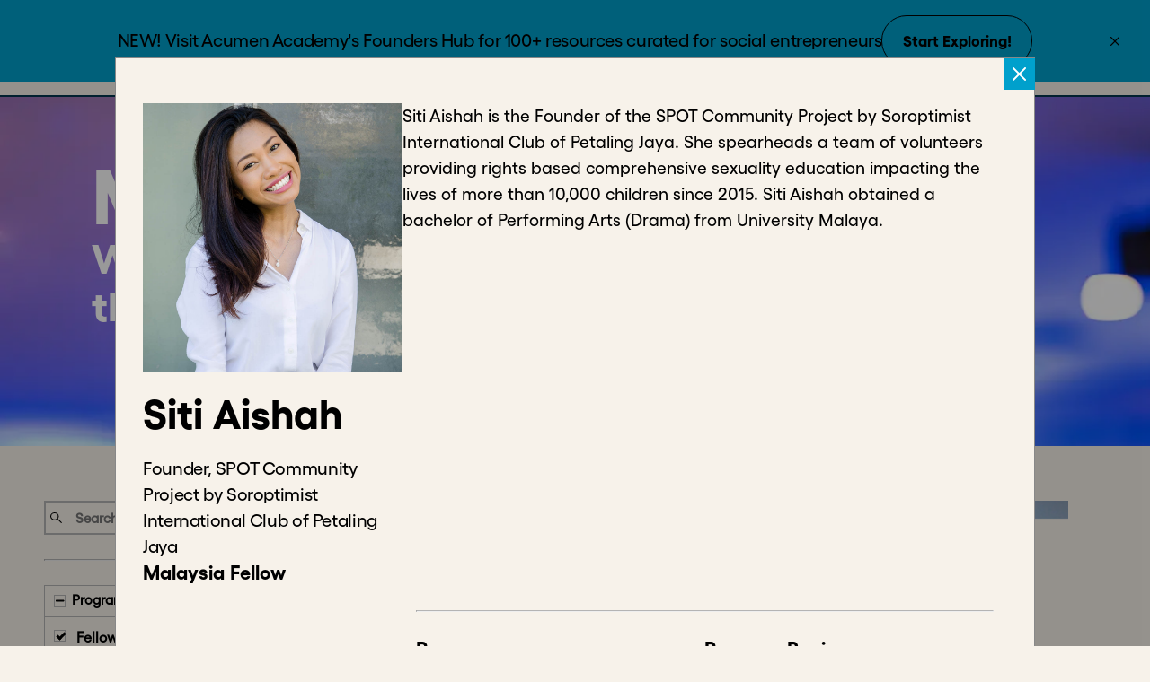

--- FILE ---
content_type: text/html
request_url: https://acumenacademy.org/meet-the-foundry/siti-aishah/
body_size: 36072
content:
<!DOCTYPE html><html lang="en"><head><meta charSet="utf-8"/><meta http-equiv="x-ua-compatible" content="ie=edge"/><meta name="viewport" content="width=device-width, initial-scale=1, shrink-to-fit=no"/><meta http-equiv="Content-Security-Policy" content="base-uri &#x27;self&#x27;; default-src &#x27;self&#x27; https://c.bing.com https://js.stripe.com https://bam.nr-data.net http://*.hotjar.com:* https://*.hotjar.com:* http://*.hotjar.io https://f7bca3e63a64.ngrok.app https://*.hotjar.io wss://*.hotjar.com; script-src &#x27;self&#x27; &#x27;unsafe-inline&#x27; https://js.hubspot.com/web-interactives-embed.js http://js.hs-scripts.com/5444950.js https://c.bing.com https://*.clarity.ms https://www.googleoptimize.com https://optimize.google.com https://js.stripe.com https://connect.facebook.net https://www.googleadservices.com https://www.google.com https://js-agent.newrelic.com  https://snap.licdn.com https://bam.nr-data.net  https://*.hotjar.com https://js.hs-scripts.com https://www.google-analytics.com https://www.googletagmanager.com  https://ssl.google-analytics.com https://js.hs-scripts.com https://js.hsleadflows.net https://js.hs-banner.com https://js.hsadspixel.net https://js.hubspotfeedback.com https://js.usemessages.com https://js.hs-analytics.net https://js.hscollectedforms.net https://js.hsforms.net https://js-na1.hs-scripts.com https://forms.hsforms.com https://bat.bing.com; style-src &#x27;self&#x27; &#x27;unsafe-inline&#x27; https://optimize.google.com https://fonts.googleapis.com https://tagmanager.google.com https://fonts.googleapis.com; object-src &#x27;none&#x27;; form-action &#x27;self&#x27;; font-src &#x27;self&#x27; https://fonts.gstatic.com data:; connect-src  &#x27;self&#x27; https://api.airtable.com https://content.hotjar.io https://metrics.hotjar.io/ https://px.ads.linkedin.com/ https://*.clarity.ms https://px.ads.linkedin.com/wa/ https://region1.google-analytics.com https://c.bing.com https://api.acumenacademy.org https://graphql.contentful.com https://*.acumenacademy.org https://f7bca3e63a64.ngrok.app https://vc.hotjar.io https://in.hotjar.com https://stats.g.doubleclick.net https://*.hotjar.com https://*.hotjar.com https://bam.nr-data.net  https://ipapi.co/json/  https://www.google-analytics.com *.hubspot.com api.hubapi.com js.usemessages.com js.hsleadflows.net js.hs-banner.com js.hubspotfeedback.com js.hsadspixel.net js.hs-analytics.net js.hs-scripts.com forms.hsforms.com wss://ws.hotjar.com/; img-src &#x27;self&#x27; https://www.facebook.com https://optimize.google.com https://googleads.g.doubleclick.net https://www.google.com https://bat.bing.com https://images.ctfassets.net/ http://images.ctfassets.net/ https://img.youtube.com https://i.vimeocdn.com/ https://px.ads.linkedin.com/ https://perf-na1.hsforms.com data: www.google-analytics.com www.googletagmanager.com https://ssl.gstatic.com https://www.gstatic.com  https://www.google-analytics.com  *.hubspot.com   cdn2.hubspot.net   forms.hsforms.com https://images.ctfassets.net;; frame-src https://player.vimeo.com https://acumenacademy.tfaforms.net https://airtable.com https://www.youtube.com https://optimize.google.com https://js.stripe.com https://*.hotjar.com *.hubspot.com forms.hsforms.com js.hsadspixel.net js.hscollectedforms.net js.usemessages.com;;"/><meta name="generator" content="Gatsby 5.13.7"/><meta data-react-helmet="true" name="description" content="Acumen Academy, The World&#x27;s School for Social Change"/><meta data-react-helmet="true" property="og:title" content="Acumen Academy"/><meta data-react-helmet="true" name="image" content="https://images.ctfassets.net/wshh1v3ruvt9/44Cfdv1mTY37GNkilVKPTP/9ed467dcea227912da5af00161681b30/AA-preview-photo.jpg"/><meta data-react-helmet="true" property="og:title" content="Acumen Academy"/><meta data-react-helmet="true" property="og:description" content="Acumen Academy, The World&#x27;s School for Social Change"/><meta data-react-helmet="true" property="og:site_name" content="Acumen Academy"/><meta data-react-helmet="true" property="og:url" content="https://www.acumenacademy.org"/><meta data-react-helmet="true" property="og:type" content="website"/><meta data-react-helmet="true" property="og:image" content="https://images.ctfassets.net/wshh1v3ruvt9/44Cfdv1mTY37GNkilVKPTP/9ed467dcea227912da5af00161681b30/AA-preview-photo.jpg"/><meta data-react-helmet="true" property="fb:app_id" content="2608866546020312"/><meta data-react-helmet="true" name="twitter:card" content="summary_large_image"/><meta data-react-helmet="true" name="twitter:site" content="@plusacumen"/><meta data-react-helmet="true" name="twitter:creator" content="@plusacumen"/><meta data-react-helmet="true" name="twitter:title" content="Acumen Academy"/><meta data-react-helmet="true" name="twitter:description" content="Acumen Academy, The World&#x27;s School for Social Change"/><meta data-react-helmet="true" name="twitter:image" content="https://images.ctfassets.net/wshh1v3ruvt9/44Cfdv1mTY37GNkilVKPTP/9ed467dcea227912da5af00161681b30/AA-preview-photo.jpg"/><meta name="theme-color" content="#663399"/><style data-href="/styles.31d6cfe0d16ae931b73c.css" data-identity="gatsby-global-css"></style><title data-react-helmet="true">Acumen Academy</title><script data-react-helmet="true" async="" src="/newrelic_prod.js" type="text/javascript"></script><link rel="sitemap" type="application/xml" href="/sitemap-index.xml"/><style>.gatsby-image-wrapper{position:relative;overflow:hidden}.gatsby-image-wrapper picture.object-fit-polyfill{position:static!important}.gatsby-image-wrapper img{bottom:0;height:100%;left:0;margin:0;max-width:none;padding:0;position:absolute;right:0;top:0;width:100%;object-fit:cover}.gatsby-image-wrapper [data-main-image]{opacity:0;transform:translateZ(0);transition:opacity .25s linear;will-change:opacity}.gatsby-image-wrapper-constrained{display:inline-block;vertical-align:top}</style><noscript><style>.gatsby-image-wrapper noscript [data-main-image]{opacity:1!important}.gatsby-image-wrapper [data-placeholder-image]{opacity:0!important}</style></noscript><script type="module">const e="undefined"!=typeof HTMLImageElement&&"loading"in HTMLImageElement.prototype;e&&document.body.addEventListener("load",(function(e){const t=e.target;if(void 0===t.dataset.mainImage)return;if(void 0===t.dataset.gatsbyImageSsr)return;let a=null,n=t;for(;null===a&&n;)void 0!==n.parentNode.dataset.gatsbyImageWrapper&&(a=n.parentNode),n=n.parentNode;const o=a.querySelector("[data-placeholder-image]"),r=new Image;r.src=t.currentSrc,r.decode().catch((()=>{})).then((()=>{t.style.opacity=1,o&&(o.style.opacity=0,o.style.transition="opacity 500ms linear")}))}),!0);</script><link rel="icon" href="/favicon-32x32.png?v=fb986de54647e75f9834d076422626a4" type="image/png"/><link rel="manifest" href="/manifest.webmanifest" crossorigin="anonymous"/><link rel="apple-touch-icon" sizes="48x48" href="/icons/icon-48x48.png?v=fb986de54647e75f9834d076422626a4"/><link rel="apple-touch-icon" sizes="72x72" href="/icons/icon-72x72.png?v=fb986de54647e75f9834d076422626a4"/><link rel="apple-touch-icon" sizes="96x96" href="/icons/icon-96x96.png?v=fb986de54647e75f9834d076422626a4"/><link rel="apple-touch-icon" sizes="144x144" href="/icons/icon-144x144.png?v=fb986de54647e75f9834d076422626a4"/><link rel="apple-touch-icon" sizes="192x192" href="/icons/icon-192x192.png?v=fb986de54647e75f9834d076422626a4"/><link rel="apple-touch-icon" sizes="256x256" href="/icons/icon-256x256.png?v=fb986de54647e75f9834d076422626a4"/><link rel="apple-touch-icon" sizes="384x384" href="/icons/icon-384x384.png?v=fb986de54647e75f9834d076422626a4"/><link rel="apple-touch-icon" sizes="512x512" href="/icons/icon-512x512.png?v=fb986de54647e75f9834d076422626a4"/><script>window.dataLayer = window.dataLayer || [];window.dataLayer.push({"platform":"Acumen Academy"}); (function(w,d,s,l,i){w[l]=w[l]||[];w[l].push({'gtm.start': new Date().getTime(),event:'gtm.js'});var f=d.getElementsByTagName(s)[0], j=d.createElement(s),dl=l!='dataLayer'?'&l='+l:'';j.async=true;j.src= 'https://www.googletagmanager.com/gtm.js?id='+i+dl+'';f.parentNode.insertBefore(j,f); })(window,document,'script','dataLayer', 'GTM-K8SBP5Q');</script><link rel="canonical" href="https://acumenacademy.org/meet-the-foundry/siti-aishah/" data-baseprotocol="https:" data-basehost="acumenacademy.org"/><link rel="preconnect" href="https://snap.licdn.com"/><link rel="preconnect" href="https://px.ads.linkedin.com"/><link rel="preconnect" href="https://js-agent.newrelic.com"/><link rel="preconnect" href="https://www.google-analytics.com"/><link rel="preconnect" href="https://bat.bing.com"/><link rel="preconnect" href="https://www.googletagmanager.com"/><link rel="preconnect" href="https://snap.licdn.com"/><link rel="dns-prefetch" href="https://snap.licdn.com"/><link rel="dns-prefetch" href="https://px.ads.linkedin.com"/><link rel="dns-prefetch" href="https://js-agent.newrelic.com"/><link rel="dns-prefetch" href="https://www.google-analytics.com"/><link rel="dns-prefetch" href="https://bat.bing.com"/><link rel="dns-prefetch" href="https://www.googletagmanager.com"/></head><body><noscript><iframe src="https://www.googletagmanager.com/ns.html?id=GTM-K8SBP5Q" height="0" width="0" style="display: none; visibility: hidden" aria-hidden="true"></iframe></noscript><div id="___gatsby"><div style="outline:none" tabindex="-1" id="gatsby-focus-wrapper"><style data-emotion="css f99mzw">.css-f99mzw{display:-webkit-box;display:-webkit-flex;display:-ms-flexbox;display:flex;-webkit-flex-direction:column;-ms-flex-direction:column;flex-direction:column;-webkit-flex:1;-ms-flex:1;flex:1;overflow:hidden;z-index:1;padding-top:97px;}</style><div class="body-wrapper css-f99mzw e1rsuf930"><style data-emotion="css-global eo95w6">@font-face{font-family:"Gellix";font-style:normal;font-weight:700;font-display:swap;src:local("Gellix-Bold"),url(/static/Gellix-Bold-0747a985ed24154e886f52d88ca3cde9.woff) format("woff2"),url(/static/Gellix-Bold-2d821e501ce5872db8c1039662fe7339.woff2) format("woff"),url(/static/Gellix-Bold-ea89118d2a889a614131cdf889cddb2c.ttf) format("ttf");}@font-face{font-family:"Gellix-Medium";font-style:normal;font-weight:500;font-display:swap;src:local("Gellix-Medium"),url(/static/Gellix-Medium-0fd133d1a87c058df43fb14e63bbb439.woff) format("woff2"),url(/static/Gellix-Medium-0a1a9f95af5efa29d2d30404334796c9.woff2) format("woff"),url(/static/Gellix-Medium-15d86b2d4318202950f8ed2396e79e1f.ttf) format("ttf");}*,*:before,*:after{box-sizing:border-box;}html,body,div,span,applet,object,iframe,h1,h2,h3,h4,h5,h6,p,blockquote,pre,a,abbr,acronym,address,big,cite,code,del,dfn,em,img,ins,kbd,q,s,samp,small,strike,strong,sub,sup,tt,var,b,u,i,center,dl,dt,dd,ol,ul,li,fieldset,form,label,legend,table,caption,tbody,tfoot,thead,tr,th,td,article,aside,canvas,details,embed,figure,figcaption,footer,header,hgroup,menu,nav,output,ruby,section,summary,time,mark,audio,video{margin:0;padding:0;border:0;font-size:100%;font:inherit;vertical-align:baseline;letter-spacing:normal;}article,aside,details,figcaption,figure,footer,header,hgroup,menu,nav,section{display:block;}body{line-height:1;font-weight:normal;color:#000000;background-color:#F7F2EA;position:relative;}ol,ul{list-style:none;}blockquote,q{quotes:none;}blockquote:before,blockquote:after,q:before,q:after{content:'';content:none;}table{border-collapse:collapse;border-spacing:0;}img{max-width:100%;height:auto;}a{-webkit-text-decoration:none;text-decoration:none;}.large-logo path:first-of-type{fill:#004969!important;}.large-logo path:nth-of-type(2){fill:#00A0CC!important;}.large-logo path:last-of-type{fill:#AFE6E3!important;}body,p,ol,ul,li{font-family:Gellix-Medium,serif;font-weight:500;font-size:1.0625rem;line-height:1.5rem;letter-spacing:-0.37px;}a,.smTitleWhite,.ccTitle,label{font-family:Gellix,sans-serif;}.smTitleWhite{font-weight:700;}.ccTitle{font-weight:500;}h1{font-size:66px;line-height:73px;font-family:Gellix,sans-serif;}h2{font-size:46px;line-height:53px;font-family:Gellix,sans-serif;}h3{font-size:46px;line-height:53px;font-family:Gellix-Medium,serif;}h4{font-size:33px;line-height:40px;font-family:Gellix,sans-serif;}h5{font-size:33px;line-height:40px;font-family:Gellix-Medium,serif;}h6{font-size:22px;line-height:29px;font-family:Gellix,sans-serif;}h6.allCaps{line-height:20px;}.h7{font-family:Gellix,sans-serif;font-weight:500;color:#00A0CC;font-size:15px;line-height:18px;}.h8{font-family:Gellix,sans-serif;font-weight:normal;font-size:13px;line-height:16px;letter-spacing:-0.2px;}p{font-size:20px;line-height:29px;font-family:Gellix-Medium,serif;}caption{font-size:22px;line-height:29px;font-family:Gellix-Medium,serif;}.hero-heading{font-size:93px;line-height:73px;font-family:Gellix,sans-serif;}.p1{font-family:Gellix,sans-serif;font-weight:bold;font-size:24px;line-height:28px;letter-spacing:-0.62px;}.p2{font-size:22px;line-height:43px;letter-spacing:-0.57px;font-family:Gellix,sans-serif;font-weight:bold;}.p2.white{text-shadow:0 0 4px 0 rgba(0, 0, 0, 0.5);}.p3{font-family:Gellix,sans-serif;font-weight:bold;font-size:20px;line-height:21px;letter-spacing:-0.06px;}.p4{font-family:Gellix,sans-serif;font-weight:500;font-size:18px;line-height:26px;letter-spacing:-0.39px;}.p5{font-family:Gellix,sans-serif;font-weight:500;font-size:14px;line-height:18px;letter-spacing:-0.3px;}.p6{font-family:Gellix-Medium,serif;font-weight:normal;font-size:15px;line-height:20px;letter-spacing:-0.43px;}.aaCaption{font-family:Gellix,sans-serif;font-weight:normal;font-size:11px;line-height:13px;letter-spacing:0.31px;}.ccTitle{letter-spacing:-0.2px;font-size:0.8125rem;line-height:1rem;}.allCaps{text-transform:uppercase;}.bold{font-weight:bold;}.featured-foundry-member-card-markdown h2{font-size:20px;line-height:1.3em;font-weight:normal;}.featured-foundry-member-card-markdown p{display:none;}.foundry-member-modal-card-markdown h2{font-size:20px;font-weight:bold;line-height:22px;letter-spacing:0em;margin-bottom:5px;}.foundry-member-grid-card-markdown h2{font-size:15px!important;font-weight:bold;font-family:Gellix-Medium,serif;line-height:19px!important;letter-spacing:0em;margin-bottom:5px;}.foundry-member-grid-card-markdown p{font-weight:medium;}.codedH1{font-size:93px;line-height:100px;}@media only screen and (max-width: 599px){h1{font-size:60px;line-height:66px;}h2{font-size:46px;line-height:53px;}h3{font-size:46px;line-height:53px;}h4{font-size:33px;line-height:40px;}h5{font-size:33px;line-height:40px;}h6{font-size:22px;line-height:29px;}h6.allCaps{line-height:24px;}a{color:#000000;}.h7{font-size:20px;line-height:24px;}.h8{letter-spacing:-0.25px font-size:16px;line-height:19px;}.smTitleWhite{font-size:0.8125rem;line-height:0.8125rem;color:#ffffff;}.ccTitle{font-size:1rem;line-height:1.1875rem;letter-spacing:-0.25px;}.p1{letter-spacing:-1.38px;font-size:53px;line-height:74px;}.p2{letter-spacing:-0.9px;font-size:35px;line-height:43px;}.p3{letter-spacing:-0.09px;font-size:30px;line-height:37px;}.p4{letter-spacing:-0.45px;font-size:21px;line-height:32px;}.p5{letter-spacing:-0.37px;font-size:17px;line-height:24px;}.p6{letter-spacing:-0.57px;font-size:20px;line-height:31px;}.aaCaption{letter-spacing:0.37px;font-size:13px;line-height:16px;}p{font-size:21px;line-height:28px;}caption{font-size:18px;line-height:24px;}.hero-heading{font-size:73px;line-height:80px;}.codedH1{font-size:73px;line-height:80px;display:block;width:100%;word-wrap:break-word;}}.primaryBtn,.secondaryBtn{display:-webkit-box;display:-webkit-flex;display:-ms-flexbox;display:flex;-webkit-box-pack:center;-ms-flex-pack:center;-webkit-justify-content:center;justify-content:center;-webkit-align-items:center;-webkit-box-align:center;-ms-flex-align:center;align-items:center;margin:0 0 1rem 0;border:1px solid transparent;border-radius:0;background-color:0.25s ease-out,color 0.25s ease-out;-webkit-transition:background-color 0.25s ease-out,color 0.25s ease-out;transition:background-color 0.25s ease-out,color 0.25s ease-out;line-height:1;text-align:center;cursor:pointer;min-width:10.375rem;height:2.25rem;font-size:1.1875rem;font-weight:700;}.primaryBtn{background-color:#00A0CC;color:#000000;}.primaryBtn:hover{background-color:#AFE6E3;}.primaryBtn:disabled{background-color:#b4b4b4;}.secondaryBtn{border:2px solid #00A0CC;-webkit-transition:border-color 0.25s ease-out,color 0.25s ease-out;transition:border-color 0.25s ease-out,color 0.25s ease-out;color:#00A0CC;background-color:transparent;}.secondaryBtn:hover{color:#AFE6E3;border-color:#AFE6E3;}.secondaryBtn:disabled{color:#b4b4b4;border-color:#b4b4b4;}.white-button,.black-button,.black-button-constant,.disabled-button{font-family:Gellix,sans-serif;border-radius:30px;display:-webkit-inline-box;display:-webkit-inline-flex;display:-ms-inline-flexbox;display:inline-flex;-webkit-box-pack:center;-ms-flex-pack:center;-webkit-justify-content:center;justify-content:center;-webkit-align-items:center;-webkit-box-align:center;-ms-flex-align:center;align-items:center;cursor:pointer;background-color:transparent;font-size:17px;padding:15.5px 22.5px;}.white-button{color:#ffffff;border:1px solid #ffffff;}.white-button:visited{color:#ffffff;}.white-button:visited:hover{color:#000000;}.white-button:active,.white-button:hover{background-color:#ffffff;color:#000000;}.black-button{border:1px solid #000000;color:#000000;}.black-button:active,.black-button:hover{background-color:#000000;color:#ffffff;}.black-button:visited{color:#000000;}.black-button:visited:hover{color:#ffffff;}.black-button-constant{border:1px solid #000000;color:#ffffff;background-color:#000000;}.disabled-button{background-color:#b4b4b4;color:#ffffff;border:1px solid #b4b4b4;cursor:not-allowed;}@-webkit-keyframes fadein{from{opacity:0;}to{opacity:1;}}@keyframes fadein{from{opacity:0;}to{opacity:1;}}@-moz-keyframes fadein{from{opacity:0;}to{opacity:1;}}@-webkit-keyframes fadein{from{opacity:0;}to{opacity:1;}}@-ms-keyframes fadein{from{opacity:0;}to{opacity:1;}}@-o-keyframes fadein{from{opacity:0;}to{opacity:1;}}@-webkit-keyframes slideUp{from{max-height:1000px;padding-bottom:20px;}to{max-height:0;}}@keyframes slideUp{from{max-height:1000px;padding-bottom:20px;}to{max-height:0;}}@-moz-keyframes slideUp{from{max-height:1000px;padding-bottom:20px;}to{max-height:0;}}@-webkit-keyframes slideUp{from{max-height:1000px;padding-bottom:20px;}to{max-height:0;}}@-ms-keyframes slideUp{from{max-height:1000px;padding-bottom:20px;}to{max-height:0;}}@-o-keyframes slideUp{from{max-height:1000px;padding-bottom:20px;}to{max-height:0;}}@-webkit-keyframes slideDown{from{max-height:0;}to{max-height:1000px;}}@keyframes slideDown{from{max-height:0;}to{max-height:1000px;}}@-moz-keyframes slideDown{from{max-height:0;}to{max-height:1000px;}}@-webkit-keyframes slideDown{from{max-height:0;}to{max-height:1000px;}}@-ms-keyframes slideDown{from{max-height:0;}to{max-height:1000px;}}@-o-keyframes slideDown{from{max-height:0;}to{max-height:1000px;}}@-webkit-keyframes dropdown{from{-webkit-transform:scaleY(0);-moz-transform:scaleY(0);-ms-transform:scaleY(0);transform:scaleY(0);}to{-webkit-transform:scaleY(1);-moz-transform:scaleY(1);-ms-transform:scaleY(1);transform:scaleY(1);}}@keyframes dropdown{from{-webkit-transform:scaleY(0);-moz-transform:scaleY(0);-ms-transform:scaleY(0);transform:scaleY(0);}to{-webkit-transform:scaleY(1);-moz-transform:scaleY(1);-ms-transform:scaleY(1);transform:scaleY(1);}}@-moz-keyframes dropdown{from{-webkit-transform:scaleY(0);-moz-transform:scaleY(0);-ms-transform:scaleY(0);transform:scaleY(0);}to{-webkit-transform:scaleY(1);-moz-transform:scaleY(1);-ms-transform:scaleY(1);transform:scaleY(1);}}@-webkit-keyframes dropdown{from{-webkit-transform:scaleY(0);-moz-transform:scaleY(0);-ms-transform:scaleY(0);transform:scaleY(0);}to{-webkit-transform:scaleY(1);-moz-transform:scaleY(1);-ms-transform:scaleY(1);transform:scaleY(1);}}@-ms-keyframes dropdown{from{-webkit-transform:scaleY(0);-moz-transform:scaleY(0);-ms-transform:scaleY(0);transform:scaleY(0);}to{-webkit-transform:scaleY(1);-moz-transform:scaleY(1);-ms-transform:scaleY(1);transform:scaleY(1);}}@-o-keyframes dropdown{from{-webkit-transform:scaleY(0);-moz-transform:scaleY(0);-ms-transform:scaleY(0);transform:scaleY(0);}to{-webkit-transform:scaleY(1);-moz-transform:scaleY(1);-ms-transform:scaleY(1);transform:scaleY(1);}}@-webkit-keyframes animateUp{from{max-height:1000px;}to{max-height:0;}}@keyframes animateUp{from{max-height:1000px;}to{max-height:0;}}.show-bg-image.dark-text.whitened{color:#000000;}.show-bg-image.dark-text.whitened:hover{color:white;}.show-bg-image.dark-text.whitened:hover a{color:white;border-bottom-color:white;}.show-bg-image.dark-text.whitened a{color:#000000;border-bottom-color:#000000;}.show-bg-image.white-text.whitened{color:white!important;}.show-bg-image.white-text.whitened a{color:white!important;border-bottom-color:white!important;}.hide-bg-image.dark-text.whitened{color:white;}.hide-bg-image.dark-text.whitened a{color:white;border-bottom-color:white;}.hide-bg-image.white-text.whitened{color:white;}.hide-bg-image.white-text.whitened a{color:white;border-bottom-color:white;}.drop_container{display:none;-webkit-animation:animateFromBottom .3s;animation:animateFromBottom .3s;}.drop_container.show{display:block;}.drop_container.show.animate-out{-webkit-animation:animateToBottom .3s;animation:animateToBottom .3s;}.drop_container>.item{display:-webkit-box;display:-webkit-flex;display:-ms-flexbox;display:flex;}@-webkit-keyframes animateFromBottom{from{-webkit-transform:translate3d(0, -100px, 0);-moz-transform:translate3d(0, -100px, 0);-ms-transform:translate3d(0, -100px, 0);transform:translate3d(0, -100px, 0);opacity:0;}to{-webkit-transform:translate3d(0, 0, 0);-moz-transform:translate3d(0, 0, 0);-ms-transform:translate3d(0, 0, 0);transform:translate3d(0, 0, 0);opacity:1;}}@keyframes animateFromBottom{from{-webkit-transform:translate3d(0, -100px, 0);-moz-transform:translate3d(0, -100px, 0);-ms-transform:translate3d(0, -100px, 0);transform:translate3d(0, -100px, 0);opacity:0;}to{-webkit-transform:translate3d(0, 0, 0);-moz-transform:translate3d(0, 0, 0);-ms-transform:translate3d(0, 0, 0);transform:translate3d(0, 0, 0);opacity:1;}}@-webkit-keyframes animateToBottom{from{-webkit-transform:translate3d(0, 0, 0);-moz-transform:translate3d(0, 0, 0);-ms-transform:translate3d(0, 0, 0);transform:translate3d(0, 0, 0);opacity:1;}to{-webkit-transform:translate3d(0, -100px, 0);-moz-transform:translate3d(0, -100px, 0);-ms-transform:translate3d(0, -100px, 0);transform:translate3d(0, -100px, 0);opacity:0;}}@keyframes animateToBottom{from{-webkit-transform:translate3d(0, 0, 0);-moz-transform:translate3d(0, 0, 0);-ms-transform:translate3d(0, 0, 0);transform:translate3d(0, 0, 0);opacity:1;}to{-webkit-transform:translate3d(0, -100px, 0);-moz-transform:translate3d(0, -100px, 0);-ms-transform:translate3d(0, -100px, 0);transform:translate3d(0, -100px, 0);opacity:0;}}.hide-bg-image.white-text.not-whitened{color:#000000;}.hide-bg-image.white-text.not-whitened a{color:#000000;border-bottom-color:#000000;}.hide-bg-image.dark-text.not-whitened{color:#000000;}.hide-bg-image.dark-text.not-whitened a{color:#000000;border-bottom-color:#000000;}.primary{color:#00A0CC;}.secondary{color:#AFE6E3;}.white{color:#ffffff;}.main{color:#000000;}.main-fill{fill:#000000;}.dark-gray-text{color:#322B2B;}.disabled-text{color:#b4b4b4;}.bold{font-weight:bold;}.primary-bg{background-color:#00A0CC;}.main-bg{background-color:#F7F2EA;}.dark-blue-bg{background-color:#03364f;}.dark-blue-text{color:#03364f;}.border-bottom-dark-blue{border-bottom:2px solid #03364f;}.border-bottom-light{border-bottom:2px solid #F7F2EA;}.dark-blue-bottom-border{border-bottom:1px solid #03364f;}.secondary-bg{background-color:#AFE6E3;}.pale-white-bg{background-color:#F7F2EA;}.email-input{color:#AFE6E3;border:none;text-align:left;border-bottom:1px solid white;}.email-input::-webkit-input-placeholder{color:#AFE6E3;}.email-input::-moz-placeholder{color:#AFE6E3;}.email-input:-ms-input-placeholder{color:#AFE6E3;}.email-input::placeholder{color:#AFE6E3;}.underline-effect{position:relative;display:inline-block;-webkit-text-decoration:none;text-decoration:none;}.underline-effect::before,.underline-effect::after{content:"";position:absolute;top:23px;height:1px;width:0;background-color:black;-webkit-transition:width 0.2s ease-out;transition:width 0.2s ease-out;}.underline-effect::before{left:50%;-webkit-transform:translateX(-100%);-moz-transform:translateX(-100%);-ms-transform:translateX(-100%);transform:translateX(-100%);}.underline-effect::after{right:50%;-webkit-transform:translateX(100%);-moz-transform:translateX(100%);-ms-transform:translateX(100%);transform:translateX(100%);}.underline-effect:hover::before,.underline-effect:hover::after{width:50%;}.grey-bg{background-color:#f2f2f2;}.white-bg{background-color:#ffffff;}.accent-bg{background-color:#b4b4b4;}.light-bg{background-color:#eeeeee;}.royalblue-bg{background-color:#2a6eeb;}.primary-link-container a{color:#00A0CC;}.primary-link-container a:hover{color:#AFE6E3;}.main-link-container a{color:#000000;}.main-link-container a:hover{color:#00A0CC;}.primary-hover:hover{color:#00A0CC;}.primary-placeholder::-webkit-input-placeholder{color:#00A0CC;}.primary-placeholder::-moz-placeholder{color:#00A0CC;}.primary-placeholder:-ms-input-placeholder{color:#00A0CC;}.primary-placeholder::placeholder{color:#00A0CC;}.black-placeholder::-webkit-input-placeholder{color:#000000;}.black-placeholder::-moz-placeholder{color:#000000;}.black-placeholder:-ms-input-placeholder{color:#000000;}.black-placeholder::placeholder{color:#000000;}.link-container-secondary-hover a:hover{color:#AFE6E3;text-decoration-color:#AFE6E3;}.white-hover:hover{color:#ffffff;}.secondary-hover:hover{color:#AFE6E3;-webkit-transition:0.2s ease-in-out;transition:0.2s ease-in-out;}.jungle-green-hover:hover{color:#007076;-webkit-transition:0.2s ease-in-out;transition:0.2s ease-in-out;}.jungle-green{color:#007076;}.secondary-background-hover:hover,.secondary-background-hover:focus{-webkit-transition:0.2s ease-in-out;transition:0.2s ease-in-out;background-color:#AFE6E3;}.secondary-background-hover:hover h2,.secondary-background-hover:focus h2,.secondary-background-hover:hover p,.secondary-background-hover:focus p{color:#000000;}.primary-placeholder{color:#322B2B;}.primary-placeholder::-webkit-input-placeholder{color:#00A0CC;font-weight:bold;font-family:Gellix,sans-serif;}.primary-placeholder::-moz-placeholder{color:#00A0CC;font-weight:bold;font-family:Gellix,sans-serif;}.primary-placeholder:-ms-input-placeholder{color:#00A0CC;font-weight:bold;font-family:Gellix,sans-serif;}.primary-placeholder::placeholder{color:#00A0CC;font-weight:bold;font-family:Gellix,sans-serif;}.header-links-font{font-family:Gellix-Medium,serif;}.dashboard-main-link{color:black;position:relative;display:inline-block;-webkit-text-decoration:none;text-decoration:none;}.dashboard-main-link::before,.dashboard-main-link::after{content:"";position:absolute;top:23px;height:1px;width:0;background-color:black;-webkit-transition:width 0.2s ease-out;transition:width 0.2s ease-out;}.dashboard-main-link::before{left:50%;-webkit-transform:translateX(-100%);-moz-transform:translateX(-100%);-ms-transform:translateX(-100%);transform:translateX(-100%);}.dashboard-main-link::after{right:50%;-webkit-transform:translateX(100%);-moz-transform:translateX(100%);-ms-transform:translateX(100%);transform:translateX(100%);}.dashboard-main-link:hover::before,.dashboard-main-link:hover::after{width:50%;}@media (min-width: 991px){.dashboard-main-link{text-underline-offset:3px;text-decoration-thickness:1px;}}.dashboard-dropdown-link{color:white;}.primary-placeholder-and-text{color:#00A0CC;}.primary-placeholder-and-text::-webkit-input-placeholder{color:#00A0CC;}.primary-placeholder-and-text::-moz-placeholder{color:#00A0CC;}.primary-placeholder-and-text:-ms-input-placeholder{color:#00A0CC;}.primary-placeholder-and-text::placeholder{color:#00A0CC;}.primary-fill{fill:#00A0CC;}.primary-fill-hover:hover{fill:#00A0CC;-webkit-transition:0.2s ease-in-out;transition:0.2s ease-in-out;}.secondary-fill{fill:#AFE6E3;}.white-fill{fill:#ffffff;}.main-fill{fill:#000000;}.dkGray-fill{fill:#322B2B;}.dkBlue-fill{fill:#03364f;}.accent-fill{fill:#b4b4b4;}.white-text-hover:hover,.white-text-hover:focus{-webkit-transition:0.2s ease-in-out;transition:0.2s ease-in-out;color:#ffffff;}.primary-stroke{stroke:#00A0CC;}.secondary-stroke{stroke:#AFE6E3;}.white-stroke{stroke:#ffffff;}.path-primary-fill path{fill:#00A0CC;}.path-black-fill path{fill:#000000;}.path-secondary-fill path{fill:#AFE6E3;}.path-white-fill path{fill:#ffffff;}.path-main-fill path{fill:#000000;}.svg-path-white-fill-hover:hover svg path{fill:#ffffff;-webkit-transition:all 0.3s ease-out;transition:all 0.3s ease-out;}.svg-path-primary-fill:hover path{fill:#AFE6E3;}.svg-path-primary-fill path{fill:#00A0CC;}.svg-path-black-fill path{fill:#000000;}.svg-path-primary-fill-on-courses-page path{fill:#00A0CC;}.svg-path-dkBlue-fill-on-courses-page path{fill:#03364f;}.action-svg g{fill:#03364f;stroke:#03364f;}.action-svg:hover g{fill:#AFE6E3;stroke:#AFE6E3;cursor:pointer;}.my-dashboard-svg:hover g{fill:#AFE6E3;stroke:#AFE6E3;cursor:pointer;}.main-svg g{fill:#000000;}.white-svg g{fill:#ffffff;}.secondary-svg g{fill:#AFE6E3;}.secondary-stroke{stroke:#AFE6E3;}.disabled-svg-fill path{fill:#b4b4b4;}.primary-border.primary-border{border-color:#00A0CC;border-bottom-color:#00A0CC;border-top-color:#00A0CC;}.primary-border-dkBlue{border-color:#03364f;border-bottom-color:#03364f;border-top-color:#03364f;}.black-border{border-color:#000000;border-bottom-color:#000000;border-top-color:#000000;}.primary-border-hover:hover{border-color:#00A0CC;border-bottom-color:#00A0CC;border-top-color:#00A0CC;}.secondary-border-hover:hover{border-color:#AFE6E3;border-bottom-color:#AFE6E3;border-top-color:#AFE6E3;}.secondary-border{border-color:#AFE6E3;border-bottom-color:#AFE6E3;border-top-color:#AFE6E3;}.secondary-underline{-webkit-text-decoration:underline;text-decoration:underline;text-decoration-color:#AFE6E3;}.white-underline{-webkit-text-decoration:underline;text-decoration:underline;text-decoration-color:#ffffff;color:#ffffff;}.main-border{border-color:#000000;border-bottom-color:#000000;border-top-color:#000000;}.download-certificate-wrapper:hover{border-bottom:4px solid;border-bottom-color:#00A0CC;}.light-table-border{border:1px solid #eeeeee;}.thead-padding{padding:12px;}.table-cell-padding{padding:4px;}.table-margin{margin:20px 0 50px 0;}.ordered-list{list-style-type:decimal;}.small-acumen-academy-logo polygon:first-of-type{fill:#AFE6E3;}.small-acumen-academy-logo polygon:last-of-type{fill:#00A0CC;}.large-acumen-academy-logo polygon:first-of-type{fill:#00A0CC;}.large-acumen-academy-logo polygon:last-of-type{fill:#AFE6E3;}.secondary-large-acumen-academy-logo polygon:first-of-type{fill:#AFE6E3;}.secondary-large-acumen-academy-logo polygon:last-of-type{fill:#00A0CC;}.svg-child-circle-fill-primary svg circle{fill:#00A0CC;}.svg-child-circle-fill-secondary circle{fill:#AFE6E3;}.svg-child-circle-fill-white circle{fill:#ffffff;}.svg-child-circle-fill-light circle{fill:#eeeeee;}.svg-child-circle-fill-dkBlue circle{fill:#03364f;}.svg-child-polygon-fill-secondary polygon{fill:#AFE6E3;}.svg-child-polygon-fill-primary polygon{fill:#00A0CC;}.svg-path-accent-fill path{fill:#b4b4b4;}.svg-path-accent-fill-on-courses-page path{fill:#b4b4b4;}.svg-path-accent-fill-on-courses-page path:hover{fill:#AFE6E3;}.help-links{font-family:Gellix-Medium,serif;font-size:45px;margin:1.5rem 0;display:-webkit-box;display:-webkit-flex;display:-ms-flexbox;display:flex;-webkit-align-items:center;-webkit-box-align:center;-ms-flex-align:center;align-items:center;color:#000000;}.course-card-spacing{margin:0 1.5em 2em 1.5em;}@media only screen and (max-width: 599px){.course-card-spacing{width:94vw;margin:10px auto 0 auto;}}.course-list-download-link.course-list-download-link.course-list-download-link:hover{color:#00A0CC;cursor:pointer;}.course-list-download-link.course-list-download-link.course-list-download-link:hover svg{margin:0;}.course-list-download-link.course-list-download-link.course-list-download-link:hover svg g path{fill:#00A0CC;}.course-list-download-link.course-list-download-link.course-list-download-link:hover:hover span{border-bottom:2.5px solid #00A0CC;}@media only screen and (max-width: 1350px){.helper1350-breakpoint-1em-margin{margin:1em 1em;}}.dynamic-form-input-wrapper:focus-within,.dynamic-form-input-wrapper:focus{border-color:#00A0CC!important;-webkit-transition:all 0.2s ease-out;transition:all 0.2s ease-out;}.dynamic-form-input-wrapper:focus-within >div,.dynamic-form-input-wrapper:focus >div{border-color:#00A0CC!important;-webkit-transition:all 0.2s ease-out;transition:all 0.2s ease-out;}.dynamic-form-input-wrapper.has-errors{border-color:!important;-webkit-transition:all 0.2s ease-out;transition:all 0.2s ease-out;}button:disabled{background-color:#b4b4b4;border:1px solid #b4b4b4;}button:disabled div{color:#000000;}button:disabled:hover{cursor:not-allowed;}.white-border{border-color:#ffffff;border-bottom-color:#ffffff;border-top-color:#ffffff;}.course-catalog-hero-primary-card{background-color:#00A0CC!important;color:#000000!important;}.course-catalog-hero-secondary-card{background-color:#AFE6E3;color:#000000;}.course-catalog-primary-single-card{color:#000000;background-color:#00A0CC;}.course-catalog-primary-single-card p{color:#000000;}.course-catalog-light-grey-single-card{background-color:#AFE6E3;}.course-catalog-light-grey-single-card h4{color:#000000;}.course-catalog-light-grey-single-card h2{color:#000000;}.course-catalog-light-grey-single-card:hover{background-color:#AFE6E3;color:#000000;}.course-catalog-light-grey-single-card:hover svg path{fill:#000000;}.course-catalog-light-grey-single-card:hover p{border-top-color:#000000;color:#000000;}.course-catalog-light-grey-single-card:hover h4,.course-catalog-light-grey-single-card:hover h2,.course-catalog-light-grey-single-card:hover a{color:#000000;}.course-catalog-hero-light-grey{background-color:#eeeeee;}label>span.primary-checkbox-border-override.primary-checkbox-border-override{border-color:#000000;}label>span.secondary-checkbox-border-override.secondary-checkbox-border-override{border-color:#AFE6E3;}.primary label input[type=radio]:checked~span:after{background-color:#00A0CC;}.primary-markdown{margin-left:120px;margin-right:120px;}@media only screen and (max-width: 800px){.primary-markdown{margin-left:14px;margin-right:14px;}}.primary-markdown a{color:#00A0CC;}.primary-markdown strong{font-weight:bolder;}.primary-markdown h1{color:#00A0CC;}.primary-markdown h2,.primary-markdown h3,.primary-markdown h4,.primary-markdown h5,.primary-markdown h6,.primary-markdown h7{color:#00A0CC;}.primary-markdown ul{margin-left:40px;}.primary-markdown ul li:before{content:'\25C6';margin-left:-30px;margin-right:15px;color:#b4b4b4;}.primary-markdown p,.primary-markdown li{margin:30px 0px 30px 0px;}.fellowship-faq h3,.fellowship-faq h4{font-size:20px;font-weight:500;letter-spacing:-0.18px;line-height:24px;margin:50px 40px 30px 0;}@media only screen and (max-width: 800px){.fellowship-faq h3,.fellowship-faq h4{margin:12px 14px 14px 0;}}.fellowship-faq p{font-size:18px;font-weight:500;letter-spacing:-0.18px;line-height:24px;margin:30px 40px 30px 0;}@media only screen and (max-width: 800px){.fellowship-faq p{margin:12px 14px 14px 0;}}h2.fellowship-experience-headers{font-size:53px;font-weight:bold;letter-spacing:-1.38px;line-height:64px;margin:24px 342px;}@media only screen and (max-width: 1100px){h2.fellowship-experience-headers{font-size:36px;font-weight:bold;letter-spacing:-0.94px;line-height:28px;margin:24px 0px;}}h3.fellowship-experience-heading{font-size:20px;font-weight:bold;letter-spacing:-0.06px;line-height:21px;margin:0 342px 20px 342px;}@media only screen and (max-width: 1100px){h3.fellowship-experience-heading{margin-left:0px;}}p.fellowship-experience-paragraph{font-size:20px;letter-spacing:-0.57px;line-height:29px;margin-left:342px;margin-right:342px;margin-bottom:20px;}p.fellowship-experience-paragraph a{color:#00A0CC;}@media only screen and (max-width: 1100px){p.fellowship-experience-paragraph{margin-left:0px;margin-right:0px;}}.contact-us-paragraph{font-size:20px!important;line-height:29px!important;color:#000000;}ul.fellowship-experience-list{margin:36px 0;}li.fellowship-experience-list-item{font-size:20px;letter-spacing:-0.57px;line-height:31px;margin:16px 342px 16px 342px;}li.fellowship-experience-list-item:before{content:"⬥";color:#03364f;margin-left:-20px;}@media only screen and (max-width: 1100px){li.fellowship-experience-list-item{margin-left:20px;margin-right:20px;}}.fellowship-regional-description-strong{display:block;font-size:20px;font-weight:bold;letter-spacing:-0.18px;line-height:24px;margin-top:9px;margin-bottom:15px;font-family:Gellix,sans-serif;}.fellowship-regional-description{font-size:18px;font-weight:500;letter-spacing:-0.18px;line-height:24px;margin:30px 40px 30px 48px;}@media only screen and (max-width: 800px){.fellowship-regional-description{margin:12px 14px 14px 15px;}}.featured-fellows-bioAbout-heading{font-size:2.15vw;font-weight:bold;letter-spacing:-1.04px;line-height:48px;margin:48px 20px 0 20px;}@media only screen and (max-width: 1200px){.featured-fellows-bioAbout-heading{font-size:32px;letter-spacing:-1.04px;line-height:32px;margin:40px 20px 0 20px;}}@media only screen and (max-width: 1100px){.featured-fellows-bioAbout-heading{font-size:24px;letter-spacing:-1.04px;line-height:24px;margin:30px 20px 0 20px;}}.feature-fellow-bioAbout-paragraph{font-size:24px;font-weight:500;letter-spacing:-0.22px;line-height:30px;margin-left:20px;margin:10px 20px 0 20px;}@media only screen and (max-width: 1100px){.feature-fellow-bioAbout-paragraph{font-size:20px;letter-spacing:-0.22px;line-height:24px;}}.spin-up{-webkit-transform:rotate(180deg);-moz-transform:rotate(180deg);-ms-transform:rotate(180deg);transform:rotate(180deg);-webkit-animation:spinUp 1s ease-in-out;-moz-animation:spinUp 1s ease-in-out;-ms-animation:spinUp 1s ease-in-out;-o-animation:spinUp 1s ease-in-out;-webkit-animation:spinUp 1s ease-in-out;animation:spinUp 1s ease-in-out;}.spin-down{-webkit-transform:rotate(0deg);-moz-transform:rotate(0deg);-ms-transform:rotate(0deg);transform:rotate(0deg);-webkit-animation:spinDown 1s ease-in-out;-moz-animation:spinDown 1s ease-in-out;-ms-animation:spinDown 1s ease-in-out;-o-animation:spinDown 1s ease-in-out;-webkit-animation:spinDown 1s ease-in-out;animation:spinDown 1s ease-in-out;}.arrow-up{-webkit-transform:rotate(180deg);-moz-transform:rotate(180deg);-ms-transform:rotate(180deg);transform:rotate(180deg);}.arrow-down{-webkit-transform:rotate(0deg);-moz-transform:rotate(0deg);-ms-transform:rotate(0deg);transform:rotate(0deg);}.nav-toggle{display:-webkit-box;display:-webkit-flex;display:-ms-flexbox;display:flex;-webkit-flex-direction:column;-ms-flex-direction:column;flex-direction:column;-webkit-box-pack:justify;-webkit-justify-content:space-between;justify-content:space-between;height:40px;width:40px;outline:none;border:none;background-color:#F7F2EA;padding:0;}.nav-toggle:focus{outline:none;}.nav-toggle .bar{height:7px;width:100%;background-color:#03364f;-webkit-transition:all 100ms ease-in-out;transition:all 100ms ease-in-out;}.nav-toggle:hover{cursor:pointer;}.x:nth-of-type(1){-webkit-transition:all 100ms ease-in-out;transition:all 100ms ease-in-out;-webkit-transform:rotate(45deg);-moz-transform:rotate(45deg);-ms-transform:rotate(45deg);transform:rotate(45deg);transform-origin:top left;width:50px;}.x:nth-of-type(2){-webkit-transition:all 100ms ease-in-out;transition:all 100ms ease-in-out;transform-origin:center;width:0;}.x:nth-of-type(3){-webkit-transition:all 100ms ease-in-out;transition:all 100ms ease-in-out;-webkit-transform:rotate(-45deg);-moz-transform:rotate(-45deg);-ms-transform:rotate(-45deg);transform:rotate(-45deg);transform-origin:bottom left;width:50px;}.our-story-description{font-family:Gellix,sans-serif;font-size:21px;font-weight:500;letter-spacing:-0.45px;line-height:32px;margin-bottom:40px;}@media only screen and (max-width: 599px){.our-story-description{font-size:18px;letter-spacing:-0.39px;line-height:26px;margin-bottom:30px;}}.manifesto-description{font-family:Gellix-Medium,serif;font-size:20px;letter-spacing:-0.85px;line-height:31px;margin-bottom:38px;}@media only screen and (max-width: 599px){.manifesto-description{font-size:15px;letter-spacing:-0.68px;line-height:20px;margin-bottom:30px;}}.manifesto-description-strong{font-family:Gellix-Medium,serif;font-size:28px;letter-spacing:-0.85px;line-height:31px;margin-bottom:38px;}@media only screen and (max-width: 599px){.manifesto-description-strong{font-size:20px;letter-spacing:-0.68px;line-height:20px;margin-bottom:30px;}}.redefine-icon-secondary-hover.redefine-icon-secondary-hover:hover,.lead-icon-secondary-hover.lead-icon-secondary-hover:hover{-webkit-transition:all 0.3s ease-out;transition:all 0.3s ease-out;}.redefine-icon-secondary-hover.redefine-icon-secondary-hover:hover g g path:nth-child(2),.lead-icon-secondary-hover.lead-icon-secondary-hover:hover g g path:nth-child(2){fill:#AFE6E3;}.redefine-icon-secondary-hover.redefine-icon-secondary-hover:hover g g path:nth-child(1),.lead-icon-secondary-hover.lead-icon-secondary-hover:hover g g path:nth-child(1),.redefine-icon-secondary-hover.redefine-icon-secondary-hover:hover g g path:nth-child(3),.lead-icon-secondary-hover.lead-icon-secondary-hover:hover g g path:nth-child(3){fill:#ffffff;}.redefine-icon-secondary-hover.redefine-icon-secondary-hover:hover .explore-lander-lead-icon-primary g g path:nth-child(2),.lead-icon-secondary-hover.lead-icon-secondary-hover:hover .explore-lander-lead-icon-primary g g path:nth-child(2),.redefine-icon-secondary-hover.redefine-icon-secondary-hover:hover .explore-lander-redefine-icon-primary g g path:nth-child(2),.lead-icon-secondary-hover.lead-icon-secondary-hover:hover .explore-lander-redefine-icon-primary g g path:nth-child(2){fill:#00A0CC;}.redefine-icon-secondary-hover.redefine-icon-secondary-hover g g path:nth-child(2),.lead-icon-secondary-hover.lead-icon-secondary-hover g g path:nth-child(2){fill:#ffffff;}.redefine-icon-secondary-hover.redefine-icon-secondary-hover g g path:nth-child(1),.lead-icon-secondary-hover.lead-icon-secondary-hover g g path:nth-child(1),.redefine-icon-secondary-hover.redefine-icon-secondary-hover g g path:nth-child(3),.lead-icon-secondary-hover.lead-icon-secondary-hover g g path:nth-child(3){fill:#00A0CC;}​ .redefine-secondary-icon g g path:nth-child(2){fill:#ffffff;}​ .redefine-secondary-icon g g path:nth-child(1),​ .redefine-secondary-icon g g path:nth-child(3){fill:#AFE6E3;}​ .redefine-secondary-icon__primary-bg g g path:nth-child(2){fill:#00A0CC;}​ .redefine-secondary-icon__primary-bg g g path:nth-child(1),​ .redefine-secondary-icon__primary-bg g g path:nth-child(3){fill:#AFE6E3;}​ .redefine-path-white-hover__child__path:hover svg g g path:nth-child(2){fill:#AFE6E3;-webkit-transition:all 0.3s ease-out;transition:all 0.3s ease-out;}​ .redefine-path-white-hover__child__path:hover svg g g path:nth-child(1),​ .redefine-path-white-hover__child__path:hover svg g g path:nth-child(3){fill:#ffffff;-webkit-transition:all 0.3s ease-out;transition:all 0.3s ease-out;}​ .build-secondary-icon g g path:nth-child(1){fill:#AFE6E3;-webkit-transition:all 0.3s ease-out;transition:all 0.3s ease-out;}​ .build-secondary-icon g g path:nth-child(2),​ .build-secondary-icon g g path:nth-child(3){fill:#ffffff;-webkit-transition:all 0.3s ease-out;transition:all 0.3s ease-out;}​ .lead-secondary-icon g g path:nth-child(2){fill:#ffffff;}​ .lead-secondary-icon g g path:nth-child(1),​ .lead-secondary-icon g g path:nth-child(3){fill:#AFE6E3;}​ .lead-secondary-icon__primary-bg g g path:nth-child(2){fill:#00A0CC;-webkit-transition:all 0.3s ease-out;transition:all 0.3s ease-out;}​ .lead-secondary-icon__primary-bg g g path:nth-child(1),​ .lead-secondary-icon__primary-bg g g path:nth-child(3){fill:#AFE6E3;-webkit-transition:all 0.3s ease-out;transition:all 0.3s ease-out;}​ .lead-path-white-hover__child__path:hover svg g g path:nth-child(2){fill:#AFE6E3;-webkit-transition:all 0.3s ease-out;transition:all 0.3s ease-out;}​ .lead-path-white-hover__child__path:hover svg g g path:nth-child(1),​ .lead-path-white-hover__child__path:hover svg g g path:nth-child(3){fill:#ffffff;-webkit-transition:all 0.3s ease-out;transition:all 0.3s ease-out;}​ .build-path-white-hover__child__path:hover svg g g path:nth-child(1){fill:#ffffff;-webkit-transition:all 0.3s ease-out;transition:all 0.3s ease-out;}​ .build-path-white-hover__child__path:hover svg g g path:nth-child(2),​ .build-path-white-hover__child__path:hover svg g g path:nth-child(3){fill:#AFE6E3;-webkit-transition:all 0.3s ease-out;transition:all 0.3s ease-out;}​ .innovate-path-white-hover__child__path:hover svg g g path,.imagine-path-white-hover__child__path:hover svg g g path,.fund-path-white-hover__child__path:hover svg g g path{fill:#ffffff;-webkit-transition:all 0.3s ease-out;transition:all 0.3s ease-out;}​ .explore-lander-redefine-icon-primary.explore-lander-redefine-icon-primary g g path:nth-child(2){fill:#00A0CC;}​ .explore-lander-redefine-icon-primary.explore-lander-redefine-icon-primary g g path:nth-child(1),​ .explore-lander-redefine-icon-primary.explore-lander-redefine-icon-primary g g path:nth-child(3){fill:#ffffff;}​ svg.explore-lander-lead-icon-primary.explore-lander-lead-icon-primary g g path:nth-child(2){fill:#00A0CC;}​ svg.explore-lander-lead-icon-primary.explore-lander-lead-icon-primary g g path:nth-child(1),​ svg.explore-lander-lead-icon-primary.explore-lander-lead-icon-primary g g path:nth-child(3){fill:#ffffff;}​ .imagine-icon-secondary-hover.imagine-icon-secondary-hover:hover,.fund-icon-secondary-hover.fund-icon-secondary-hover:hover,.innovate-icon-secondary-hover.innovate-icon-secondary-hover:hover{-webkit-transition:all 0.3s ease-out;transition:all 0.3s ease-out;}​ .imagine-icon-secondary-hover.imagine-icon-secondary-hover:hover g g path,.fund-icon-secondary-hover.fund-icon-secondary-hover:hover g g path,.innovate-icon-secondary-hover.innovate-icon-secondary-hover:hover g g path{fill:#ffffff;}​ .imagine-icon-secondary-hover.imagine-icon-secondary-hover g g path,.fund-icon-secondary-hover.fund-icon-secondary-hover g g path,.innovate-icon-secondary-hover.innovate-icon-secondary-hover g g path{fill:#00A0CC;}​ .explore-lander-innovate-icon-primary.explore-lander-innovate-icon-primary g g path,.explore-lander-fund-icon-primary.explore-lander-fund-icon-primary g g path,.explore-lander-imagine-icon-primary.explore-lander-imagine-icon-primary g g path{fill:#ffffff;}​ .explore-lander-innovate-icon-primary.explore-lander-innovate-icon-primary:hover,.explore-lander-fund-icon-primary.explore-lander-fund-icon-primary:hover,.explore-lander-imagine-icon-primary.explore-lander-imagine-icon-primary:hover{-webkit-transition:all 0.3s ease-out;transition:all 0.3s ease-out;}​ .explore-lander-innovate-icon-primary.explore-lander-innovate-icon-primary:hover g g path,.explore-lander-fund-icon-primary.explore-lander-fund-icon-primary:hover g g path,.explore-lander-imagine-icon-primary.explore-lander-imagine-icon-primary:hover g g path{fill:#ffffff;}​ .build-icon-secondary-hover.build-icon-secondary-hover:hover g g path:nth-child(1){fill:#ffffff;-webkit-transition:all 0.3s ease-out;transition:all 0.3s ease-out;}​ .build-icon-secondary-hover.build-icon-secondary-hover:hover g g path:nth-child(2),​ .build-icon-secondary-hover.build-icon-secondary-hover:hover g g path:nth-child(3){fill:#AFE6E3;-webkit-transition:all 0.3s ease-out;transition:all 0.3s ease-out;}​ .build-icon-secondary-hover.build-icon-secondary-hover:hover .explore-lander-build-icon-primary g g path:nth-child(1){fill:#ffffff;}​ .build-icon-secondary-hover.build-icon-secondary-hover:hover .explore-lander-build-icon-primary g g path:nth-child(2),​ .build-icon-secondary-hover.build-icon-secondary-hover:hover .explore-lander-build-icon-primary g g path:nth-child(3){fill:#00A0CC;}​ .build-icon-secondary-hover.build-icon-secondary-hover g g path:nth-child(1){fill:#00A0CC;}​ .build-icon-secondary-hover.build-icon-secondary-hover g g path:nth-child(2),​ .build-icon-secondary-hover.build-icon-secondary-hover g g path:nth-child(3){fill:#ffffff;}​ .explore-lander-build-icon-primary.explore-lander-build-icon-primary g g path:nth-child(1){fill:#ffffff;}​ .explore-lander-build-icon-primary.explore-lander-build-icon-primary g g path:nth-child(2),​ .explore-lander-build-icon-primary.explore-lander-build-icon-primary g g path:nth-child(3){fill:#00A0CC;}.card_input,.exp_input,.cvc_input{border:2px solid #b4b4b4;padding:22px;}.card_input:focus,.exp_input:focus,.cvc_input:focus,.card_input:focus-within,.exp_input:focus-within,.cvc_input:focus-within,.card_input:active,.exp_input:active,.cvc_input:active{border-color:#00A0CC;outline:none;}.card_input label,.exp_input label,.cvc_input label{color:purple;}.cvc_input{margin-left:10%;width:90%;}.faq-page-span{font-family:Gellix-Medium,serif;font-size:20px;letter-spacing:-0.57px;line-height:31px;margin:10px 40px 0px 0;display:block;}@media only screen and (max-width: 800px){.faq-page-span{margin:0;font-size:15px;letter-spacing:-0.43px;line-height:20px;}}.faq-page-li::before{content:'-';margin-right:8px;font-family:Gellix-Medium,serif;}.faq-page-li{font-size:20px;letter-spacing:-0.57px;line-height:31px;}.faq-page-link{color:#2a6eeb;}.faq-page-link:visited{color:#2a6eeb;}.faq-page-strong{font-size:20px;letter-spacing:-0.57px;line-height:31px;font-weight:bold;font-family:Gellix-Medium,serif;}.faq-page-italics{font-style:italic;font-size:20px;letter-spacing:-0.57px;line-height:31px;}.faq-page-p{font-size:20px;letter-spacing:-0.57px;line-height:31px;}.schedule >h2{color:#03364f;font-family:Gellix,sans-serif;font-size:53px;font-weight:bold;letter-spacing:-1.38px;line-height:64px;margin-top:27px;}@media only screen and (max-width: 800px){.schedule >h2{font-size:20px;font-weight:500;letter-spacing:-0.18px;line-height:24px;}}.schedule >ul{margin-top:14px;margin-bottom:97px;margin-left:223px;list-style-position:inside;}@media only screen and (max-width: 1100px){.schedule >ul{margin-left:100px;}}@media only screen and (max-width: 800px){.schedule >ul{margin-left:0px;margin-bottom:40px;}}.schedule >ul >li{color:#000000;font-family:Gellix-Medium,serif;font-size:20px;letter-spacing:-0.57px;line-height:31px;margin-top:20px;}.schedule >ul >li:before{content:"⬥";color:#b4b4b4;margin-right:20px;}@media only screen and (max-width: 800px){.schedule >ul >li{font-size:15px;letter-spacing:-0.43px;line-height:20px;}}.accelerator-faq h2,.accelerator-faq h3,.accelerator-faq h4{font-size:24px;font-weight:500;letter-spacing:-0.22px;line-height:30px;margin-left:48px;margin-bottom:10px;}@media only screen and (max-width: 800px){.accelerator-faq h2,.accelerator-faq h3,.accelerator-faq h4{margin:12px 14px 14px 15px;}}.accelerator-faq p{font-size:18px;font-weight:500;letter-spacing:-0.18px;line-height:24px;margin:0px 40px 20px 48px;}@media only screen and (max-width: 800px){.accelerator-faq p{margin:12px 14px 14px 15px;}}.accelerator-faq ul{margin-top:14px;margin-bottom:20px;margin-left:48px;margin-right:48px;list-style-position:inside;}@media only screen and (max-width: 800px){.accelerator-faq ul{margin-left:0px;}}.accelerator-faq ul li{color:#000000;font-family:Gellix-Medium,serif;font-size:20px;letter-spacing:-0.57px;line-height:31px;margin-top:20px;}.accelerator-faq ul li:before{content:"⬥";color:#b4b4b4;margin-right:20px;}@media only screen and (max-width: 800px){.accelerator-faq ul li:before{margin-right:5px;}}@media only screen and (max-width: 800px){.accelerator-faq ul li{font-size:15px;letter-spacing:-0.43px;line-height:20px;margin:12px 14px 14px 15px;}}.markdown-paragraph{font-family:Gellix-Medium,serif;font-size:20px;letter-spacing:-0.57px;line-height:31px;margin-bottom:1em;}@media only screen and (max-width: 800px){.markdown-paragraph{font-size:15px;letter-spacing:-0.43px;line-height:20px;}}.markdown-link{color:#00A0CC;}.event-accordion{background-color:#eeeeee;}.event-accordion:hover{background-color:#00A0CC;color:#ffffff;}.event-accordion:hover .featured-foundry-member-card-markdown h2{font-size:20px;line-height:1.3em;font-weight:normal;}.event-accordion:hover .featured-foundry-member-card-markdown p{display:none;}.event-accordion:hover .foundry-member-grid-card-markdown h2{font-size:15px;font-weight:bold;font-family:Gellix-Medium,serif;line-height:19px;letter-spacing:0em;margin-bottom:5px;}.event-accordion:hover .foundry-member-grid-card-markdown p{font-weight:medium;}.event-accordion:hover .foundry-member-modal-card-markdown h2{font-size:20px;font-weight:bold;line-height:22px;letter-spacing:0em;margin-bottom:5px;}.event-accordion:hover .foundry-member-modal-card-markdown p{display:none;}@-webkit-keyframes slideUp{from{max-height:300px;}to{max-height:0;}}@keyframes slideUp{from{max-height:300px;}to{max-height:0;}}@-webkit-keyframes slideDown{from{max-height:0;}to{max-height:300px;}}@keyframes slideDown{from{max-height:0;}to{max-height:300px;}}@media only screen and (max-width: 599px){.event-accordion:hover .global-mobile-width{padding:30px 14px;}}.event-accordion:hover b{font-weight:bold;}.event-accordion:hover i{font-style:italic;}.event-accordion:hover .fade-out{visibility:hidden;opacity:0;-webkit-transition:visibility 1s linear 1s,opacity 300ms;transition:visibility 1s linear 1s,opacity 300ms;}.event-accordion:hover .fade-in{visibility:visible;opacity:1;-webkit-transition:visibility 1s linear 1s,opacity 300ms;transition:visibility 1s linear 1s,opacity 300ms;}.event-accordion:hover .paginator >ul >li >a{color:#00A0CC;}@media only screen and (max-width: 1200px){.event-accordion:hover .paginator >ul >li{background-color:#00A0CC;}}</style><style data-emotion="css ka6pj">.css-ka6pj{width:100%;position:fixed;z-index:7;-webkit-align-items:center;-webkit-box-align:center;-ms-flex-align:center;align-items:center;background-color:#f7f2ea;top:0;display:-webkit-box;display:-webkit-flex;display:-ms-flexbox;display:flex;border-bottom-width:2px;border-bottom-style:solid;padding-top:25px;}@media only screen and (max-width: 900px){.css-ka6pj{padding-top:25px;padding-bottom:10px;}}</style><header class="primary-border-dkBlue css-ka6pj e21vd7j11"><style data-emotion="css 1vz98kk">.css-1vz98kk{display:-webkit-box;display:-webkit-flex;display:-ms-flexbox;display:flex;-webkit-align-items:center;-webkit-box-align:center;-ms-flex-align:center;align-items:center;padding-left:40px;}@media only screen and (min-width: 599px){.css-1vz98kk{padding-left:80px;}}</style><a aria-label="logo" class="css-1vz98kk e21vd7j10" href="/"><style data-emotion="css t12mru">.css-t12mru{display:-webkit-box;display:-webkit-flex;display:-ms-flexbox;display:flex;-webkit-flex-direction:column;-ms-flex-direction:column;flex-direction:column;-webkit-align-items:left;-webkit-box-align:left;-ms-flex-align:left;align-items:left;-webkit-transition:height 500ms ease;transition:height 500ms ease;}</style><div id="ordinary-logo" class="css-t12mru e1ntteq52"><style data-emotion="css 1tsgqv5">.css-1tsgqv5{position:relative;width:51px;}@media only screen and (min-width: 900px){.css-1tsgqv5{width:unset;}}</style><div class="css-1tsgqv5 e1ntteq51"><svg xmlns="http://www.w3.org/2000/svg" width="50px" viewBox="0 0 58.758 60.074"><g id="Group_119" data-name="Group 119" transform="translate(-79.281 -25)"><path id="Path_863" data-name="Path 863" d="M62.848,17.738l-1.328-3.5-1.36,3.5Zm.766,1.985H59.394l-.7,1.829H56.238l4.344-10.939h1.875l4.359,10.939H64.3Z" transform="translate(23.043 63.365)" fill="#03364f"></path><path id="Path_864" data-name="Path 864" d="M68.59,18.206a3.908,3.908,0,0,1,3.985-4,3.653,3.653,0,0,1,3.75,3.078H74.09a1.513,1.513,0,0,0-1.515-.968,1.884,1.884,0,0,0,0,3.766,1.54,1.54,0,0,0,1.531-1.032H76.34a3.624,3.624,0,0,1-3.766,3.141,3.9,3.9,0,0,1-3.985-3.985" transform="translate(21.382 62.882)" fill="#03364f"></path><path id="Path_865" data-name="Path 865" d="M86.411,14.387v7.672h-2.2V21.043a2.365,2.365,0,0,1-2.078,1.172c-1.969,0-3.156-1.328-3.156-3.5V14.387h2.2v4.047a1.523,1.523,0,1,0,3.031,0V14.387Z" transform="translate(19.984 62.858)" fill="#03364f"></path><path id="Path_866" data-name="Path 866" d="M101.372,17.269v4.766H99.153v-4.25a1.3,1.3,0,0,0-1.312-1.469,1.349,1.349,0,0,0-1.391,1.469v4.25h-2.2v-4.25a1.3,1.3,0,0,0-1.328-1.469,1.326,1.326,0,0,0-1.359,1.469v4.25h-2.2V14.363h2.2v.922a2.58,2.58,0,0,1,2.188-1.078,2.271,2.271,0,0,1,2.171,1.125,2.85,2.85,0,0,1,2.313-1.125,2.949,2.949,0,0,1,3.141,3.063" transform="translate(18.588 62.882)" fill="#03364f"></path><path id="Path_867" data-name="Path 867" d="M110.12,17.316a1.515,1.515,0,0,0-1.579-1.328,1.719,1.719,0,0,0-1.766,1.328Zm2.25,1.406h-5.7a1.882,1.882,0,0,0,1.954,1.641c.859,0,1.406-.376,1.531-.906h2.157a3.381,3.381,0,0,1-3.625,2.734,3.983,3.983,0,0,1-4.032-4.03,3.917,3.917,0,0,1,3.985-3.954,3.735,3.735,0,0,1,3.781,3.734,7.684,7.684,0,0,1-.047.782" transform="translate(16.53 62.882)" fill="#03364f"></path><path id="Path_868" data-name="Path 868" d="M122.489,17.69v4.345h-2.2V17.972a1.522,1.522,0,1,0-3.032,0v4.063h-2.2V14.363h2.2v1a2.425,2.425,0,0,1,2.078-1.156c1.97,0,3.156,1.313,3.156,3.484" transform="translate(15.131 62.882)" fill="#03364f"></path></g><path id="Path_876" data-name="Path 876" d="M52.119,46.55H46.408L29,.021H52.119Z" transform="translate(6.639 0.005)" fill="#00a0cc"></path><path id="Path_878" data-name="Path 878" d="M11.618.022H0V38.466H4.638L16.008,8.08h-4.39Z" transform="translate(0.565 0.005)" fill="#00a0cc"></path><path id="Path_879" data-name="Path 879" d="M17.64,8.084V0H11.618V8.084h4.389L4.637,38.471H0v8.083H6.238V38.471h5.329L22.938,8.084Z" transform="translate(0.565 0)" fill="#03364f"></path><path id="Path_880" data-name="Path 880" d="M21.879,32.47H37.017l-3.033-8.084H24.9l4.52-12.08L24.882,0H16.56V8.084h5.3L10.487,38.471H5.158v8.084H24.882V38.471H19.633Z" transform="translate(1.645 0)" fill="#00a0cc"></path></svg></div><style data-emotion="css 3elnxq">.css-3elnxq{position:relative;transform-origin:top left;width:62px;top:-10px;}@media only screen and (min-width: 900px){.css-3elnxq{left:0px;}}</style><div class="css-3elnxq e1ntteq50"><svg xmlns="http://www.w3.org/2000/svg" viewBox="0 0 295 58.898" width="100%" height="100%"><g id="Group_118" data-name="Group 118" transform="translate(-79.281 -86.728)"><path id="Path_869" data-name="Path 869" d="M85.105,56.464l-5.8-15.286L73.369,56.464Zm3.345,8.667H70.023l-3.069,7.987H56.238L75.209,25.344H83.4L102.44,73.118H91.451Z" transform="translate(23.043 61.384)" fill="#03364f"></path><path id="Path_870" data-name="Path 870" d="M68.59,46.408a17.069,17.069,0,0,1,17.4-17.471c8.4,0,15.494,5.734,16.378,13.445h-9.76c-.68-2.457-3.409-4.23-6.619-4.23a7.892,7.892,0,0,0-7.983,8.255A7.915,7.915,0,0,0,85.993,54.6c3.209,0,6.006-1.909,6.687-4.506h9.76c-.748,7.987-7.915,13.717-16.446,13.717a17.013,17.013,0,0,1-17.4-17.4" transform="translate(57.383 71.372)" fill="#03364f"></path><path id="Path_871" data-name="Path 871" d="M104.619,46.34a8.394,8.394,0,1,0-8.4,8.259,8.231,8.231,0,0,0,8.4-8.259m9.624-16.719V63.13h-9.624V58.352A12.17,12.17,0,0,1,93.971,63.81c-8.667,0-15.558-7.847-15.558-17.471s6.891-17.4,15.558-17.4A12.17,12.17,0,0,1,104.619,34.4V29.621Z" transform="translate(84.687 71.372)" fill="#03364f"></path><path id="Path_872" data-name="Path 872" d="M115.508,56.324a8.231,8.231,0,0,0-8.4-8.255,8.26,8.26,0,1,0,0,16.518,8.191,8.191,0,0,0,8.4-8.263m9.624-30.98v47.77h-9.624V68.337A12.173,12.173,0,0,1,104.86,73.8C96.193,73.8,89.3,65.951,89.3,56.324s6.891-17.4,15.558-17.4a12.17,12.17,0,0,1,10.648,5.458V25.344Z" transform="translate(114.958 61.384)" fill="#03364f"></path><path id="Path_873" data-name="Path 873" d="M123.985,42.518c-.272-3.413-3.345-5.8-6.895-5.8a7.508,7.508,0,0,0-7.711,5.8Zm9.828,6.142H108.9a8.219,8.219,0,0,0,8.531,7.167c3.753,0,6.142-1.641,6.687-3.958h9.419C132.448,59.1,126.1,63.81,117.707,63.81A17.391,17.391,0,0,1,100.1,46.2a17.1,17.1,0,0,1,17.4-17.267,16.312,16.312,0,0,1,16.514,16.31c0,.752-.072,2.321-.2,3.413" transform="translate(144.977 71.372)" fill="#03364f"></path><path id="Path_874" data-name="Path 874" d="M162.982,42.314V63.13H153.29V44.567c0-3.958-2.253-6.415-5.734-6.415-3.205,0-6.071,2.113-6.071,6.415V63.13h-9.624V44.567c0-3.958-2.253-6.415-5.8-6.415-3.141,0-5.938,2.045-5.938,6.415V63.13H110.5V29.621h9.62v4.026a11.272,11.272,0,0,1,9.556-4.71c4.366,0,7.439,1.433,9.488,4.914a12.438,12.438,0,0,1,10.1-4.914c7.987,0,13.721,5.258,13.721,13.377" transform="translate(173.894 71.372)" fill="#03364f"></path><path id="Path_875" data-name="Path 875" d="M160.48,29.118,141.849,73.751h-10.3l6.21-13.853-12.9-30.78H135.23l7.439,19.587L150.1,29.118Z" transform="translate(213.801 71.875)" fill="#03364f"></path></g></svg></div></div></a><style data-emotion="css 7ejp6t">.css-7ejp6t{display:block;position:absolute;right:40px;font-size:18px;font-weight:normal;line-height:13px;font-family:Gellix,sans-serif;color:#000000;top:25px;}.css-7ejp6t a.active-page{font-weight:bold;}@media only screen and (max-width: 599px){.css-7ejp6t{gap:1em;}}@media only screen and (min-width: 600px) and (max-width: 900px){.css-7ejp6t{gap:2em;}}@@media only screen and (min-width: 900px) and (max-width: 1025px){.css-7ejp6t{gap:2em;}}</style><nav class="css-7ejp6t e21vd7j9"><style data-emotion="css ksd10n">.css-ksd10n{display:-webkit-box;display:-webkit-flex;display:-ms-flexbox;display:flex;-webkit-flex-direction:row;-ms-flex-direction:row;flex-direction:row;width:100%;-webkit-box-flex-wrap:nowrap;-webkit-flex-wrap:nowrap;-ms-flex-wrap:nowrap;flex-wrap:nowrap;-webkit-align-items:center;-webkit-box-align:center;-ms-flex-align:center;align-items:center;}</style><div class="css-ksd10n e21vd7j7"><style data-emotion="css 1um69rl">.css-1um69rl{display:none;}@media only screen and (min-width: 1025px){.css-1um69rl{display:-webkit-box;display:-webkit-flex;display:-ms-flexbox;display:flex;-webkit-align-items:baseline;-webkit-box-align:baseline;-ms-flex-align:baseline;align-items:baseline;}}</style><div class="css-1um69rl e21vd7j5"><style data-emotion="css 1664lkc">.css-1664lkc{font-size:17px;margin-left:40px;height:40px;overflow:visible;cursor:pointer;position:relative;}</style><div class="css-1664lkc e21vd7j4"><style data-emotion="css 1f07qy1">.css-1f07qy1{display:-webkit-box;display:-webkit-flex;display:-ms-flexbox;display:flex;cursor:pointer;-webkit-align-items:center;-webkit-box-align:center;-ms-flex-align:center;align-items:center;}.css-1f07qy1:hover .desktop-arrow{-webkit-transform:rotate(180deg);-moz-transform:rotate(180deg);-ms-transform:rotate(180deg);transform:rotate(180deg);-webkit-transition:-webkit-transform 0.1s ease;transition:transform 0.1s ease;}</style><div class="border-bottom-light css-1f07qy1 e21vd7j3"><style data-emotion="css 1nrevy2">.css-1nrevy2{position:relative;display:inline-block;}</style><div class="css-1nrevy2"><style data-emotion="css bdujqd">.css-bdujqd{font-size:17px;margin-left:40px;border:none;cursor:pointer;font-family:Gellix-Medium,serif;}.css-bdujqd svg{margin-left:10px;}</style><div class="css-bdujqd">Programs<svg xmlns="http://www.w3.org/2000/svg" width="12.854" height="7.427" viewBox="0 0 12.854 7.427" class="arrow-down"><path id="arrow" d="M325.844,1057.273l-5.013,5.013-5.013-5.013" transform="translate(-314.405 -1055.858)" fill="none" stroke="#00a0cc" stroke-linecap="round" stroke-linejoin="round" stroke-width="2"></path></svg></div><style data-emotion="css fuybd7">.css-fuybd7{display:none;position:absolute;top:100%;left:0;-webkit-flex-direction:column;-ms-flex-direction:column;flex-direction:column;margin-top:10px;background-color:#03364f;color:#ffffff;z-index:1;overflow:hidden;-webkit-animation-duration:0.7s;animation-duration:0.7s;-webkit-animation-fill-mode:forwards;animation-fill-mode:forwards;-webkit-animation-timing-function:ease-in-out;animation-timing-function:ease-in-out;}</style><div class="dropdown-content css-fuybd7"><style data-emotion="css lumu8n">.css-lumu8n{padding:10px;line-height:20px;font-family:Gellix-Medium,serif;color:#ffffff;font-weight:normal;}.css-lumu8n:hover{background-color:#AFE6E3;color:#000000;}</style><a class="border-bottom-light css-lumu8n" href="/fellowship/">Fellowships</a><a class="border-bottom-light css-lumu8n" href="/foundry/">Foundry</a></div></div></div></div><div class="css-1664lkc e21vd7j4"><div class="border-bottom-light css-1f07qy1 e21vd7j3"><style data-emotion="css frhm">.css-frhm{font-size:17px;margin-left:40px;cursor:pointer;}</style><a class="header-links-font dashboard-main-link css-frhm e21vd7j1" href="/courseCatalog/">Courses</a></div></div><div class="css-1664lkc e21vd7j4"><div class="border-bottom-light css-1f07qy1 e21vd7j3"><a href="https://foundershub.acumenacademy.org/" class="header-links-font dashboard-main-link css-frhm e21vd7j1">Founders Hub</a></div></div><div class="css-1664lkc e21vd7j4"><div class="border-bottom-light css-1f07qy1 e21vd7j3"><a href="https://blog.acumenacademy.org/" class="header-links-font dashboard-main-link css-frhm e21vd7j1">Blog</a></div></div><div class="css-1664lkc e21vd7j4"><div class="border-bottom-light css-1f07qy1 e21vd7j3"><a href="https://login.acumenacademy.org/" class="header-links-font dashboard-main-link css-frhm e21vd7j1">Log In</a></div></div><div class="css-1664lkc e21vd7j4"><div class="border-bottom-light css-1f07qy1 e21vd7j3"><a class="header-links-font black-button css-frhm e21vd7j1" href="/register/">Create Account</a></div></div><div class="css-1664lkc e21vd7j4"><div class="border-bottom-light css-1f07qy1 e21vd7j3"><a href="https://donate.acumen.org/campaign/740735/donate?c_src=website&amp;c_src2=academy-nav" class="header-links-font black-button-constant css-frhm e21vd7j1">Donate</a></div></div></div><style data-emotion="css 1phg41t">.css-1phg41t{display:none;}@media only screen and (max-width: 1100px){.css-1phg41t{display:block;}}</style><div class="css-1phg41t e21vd7j6"><style data-emotion="css mqrqu9">.css-mqrqu9{cursor:pointer;position:relative;margin-top:0.25em;}</style><div class="trigger css-mqrqu9"><button aria-label="Toggle navigation menu" class="nav-toggle"><span class="bar"></span><span class="bar"></span><span class="bar"></span></button></div><style data-emotion="css 1ir8iix">.css-1ir8iix{position:absolute;width:376px;height:100%;box-shadow:0 0 4px 2px rgba(0, 0, 0, 0.17);top:-1500px;z-index:6;right:0;font-family:Gellix,sans-serif;color:#000000;overflow-y:scroll;}.css-1ir8iix.show-mobile-menu{top:91px;opacity:1;}.css-1ir8iix.show-sub-links .my-dashboard-links-container{opacity:1;}@media only screen and (max-width: 1025px){.css-1ir8iix{width:100vw;position:fixed;left:0;}}</style><div class="hamburger-menu dark-blue-bg css-1ir8iix e11t6kbe9"><style data-emotion="css xo07bl">.css-xo07bl{position:relative;overflow-y:scroll;width:100%;height:200vw;margin-bottom:150px;}</style><div class="css-xo07bl e11t6kbe3"><div class="css-0 e11t6kbe5"><style data-emotion="css i79cgu">.css-i79cgu{width:100%;display:-webkit-box;display:-webkit-flex;display:-ms-flexbox;display:flex;-webkit-flex-direction:row;-ms-flex-direction:row;flex-direction:row;-webkit-box-pack:justify;-webkit-justify-content:space-between;justify-content:space-between;padding-right:10px;padding-left:40px;color:white;padding-top:10px;padding-bottom:10px;line-height:34px;letter-spacing:-0.73px;}</style><div class="dark-blue-bg border-bottom-light menu-btn css-i79cgu e11t6kbe4"><div>Programs</div><div><svg width="13px" height="8px" viewBox="0 0 13 8" version="1.1" class="arrow-down"><g id="Icon/Caret-in-Navigation/South/Light-Blue" stroke="none" stroke-width="1" fill="none" fill-rule="evenodd"><path d="M3.31093394,-1.68430384 C2.89635535,-1.26518418 2.89635535,-0.588144729 3.31093394,-0.16902507 L7.43545938,4.00067821 L3.31093394,8.17038149 C2.89635535,8.58950115 2.89635535,9.2665406 3.31093394,9.68566026 C3.72551253,10.1047799 4.3952164,10.1047799 4.80979499,9.68566026 L9.68906606,4.75294426 C10.1036446,4.3338246 10.1036446,3.65678515 9.68906606,3.2376655 L4.80979499,-1.6950505 C4.40584662,-2.1034235 3.72551253,-2.1034235 3.31093394,-1.68430384 Z" id="Path" class="white-fill" fill-rule="nonzero" transform="translate(6.500000, 4.000000) rotate(90.000000) translate(-6.500000, -4.000000) "></path></g></svg></div></div><style data-emotion="css 1mqveia">.css-1mqveia{width:100%;-webkit-flex-direction:column;-ms-flex-direction:column;flex-direction:column;-webkit-box-flex-wrap:wrap;-webkit-flex-wrap:wrap;-ms-flex-wrap:wrap;flex-wrap:wrap;}</style><div class="my-dashboard-links-container drop_container css-1mqveia e11t6kbe8"><style data-emotion="css 2tk021">.css-2tk021{display:block;width:100%;font-family:Gellix,sans-serif;font-size:19px;font-weight:bold;letter-spacing:-0.73px;line-height:34px;padding-top:10px;padding-bottom:10px;padding-left:76.5px;}</style><a class="main-bg dark-blue-text border-bottom-dark-blue item css-2tk021 e11t6kbe7" href="/fellowship/">Fellowships</a><a class="main-bg dark-blue-text border-bottom-dark-blue item css-2tk021 e11t6kbe7" href="/foundry/">Foundry</a></div></div><div class="css-0 e11t6kbe5"><div class="dark-blue-bg border-bottom-light menu-btn css-i79cgu e11t6kbe4"><style data-emotion="css 1y5pc60">.css-1y5pc60{color:white;}</style><a class="css-1y5pc60 e11t6kbe0" href="/courseCatalog/">Courses</a></div><div class="my-dashboard-links-container drop_container css-1mqveia e11t6kbe8"></div></div><div class="css-0 e11t6kbe5"><div class="dark-blue-bg border-bottom-light menu-btn css-i79cgu e11t6kbe4"><a href="https://foundershub.acumenacademy.org/" class="css-1y5pc60 e11t6kbe0">Founders Hub</a></div><div class="my-dashboard-links-container drop_container css-1mqveia e11t6kbe8"></div></div><div class="css-0 e11t6kbe5"><div class="dark-blue-bg border-bottom-light menu-btn css-i79cgu e11t6kbe4"><a href="https://blog.acumenacademy.org/" class="css-1y5pc60 e11t6kbe0">Blog</a></div><div class="my-dashboard-links-container drop_container css-1mqveia e11t6kbe8"></div></div><div class="css-0 e11t6kbe5"><div class="dark-blue-bg border-bottom-light menu-btn css-i79cgu e11t6kbe4"><a href="https://login.acumenacademy.org/" class="css-1y5pc60 e11t6kbe0">Log In</a></div><div class="my-dashboard-links-container drop_container css-1mqveia e11t6kbe8"></div></div><div class="css-0 e11t6kbe5"><div class="dark-blue-bg border-bottom-light menu-btn css-i79cgu e11t6kbe4"><a class="css-1y5pc60 e11t6kbe0" href="/register/">Create Account</a></div><div class="my-dashboard-links-container drop_container css-1mqveia e11t6kbe8"></div></div><div class="css-0 e11t6kbe5"><div class="dark-blue-bg border-bottom-light menu-btn css-i79cgu e11t6kbe4"><a href="https://donate.acumen.org/campaign/740735/donate?c_src=website&amp;c_src2=academy-nav" class="css-1y5pc60 e11t6kbe0">Donate</a></div><div class="my-dashboard-links-container drop_container css-1mqveia e11t6kbe8"></div></div></div><style data-emotion="css 13mkrzz">.css-13mkrzz{position:fixed;width:100%;bottom:0;text-align:center;color:white;padding:10px;border:2px solid white;display:none;-webkit-box-pack:center;-ms-flex-pack:center;-webkit-justify-content:center;justify-content:center;-webkit-align-items:center;-webkit-box-align:center;-ms-flex-align:center;align-items:center;}</style><div class="dark-blue-bg css-13mkrzz e11t6kbe2">Close<style data-emotion="css vnst0l">.css-vnst0l{padding-left:10px;}</style><div class="css-vnst0l e11t6kbe1"><svg xmlns="http://www.w3.org/2000/svg" width="18.16" height="18.567" viewBox="0 0 18.16 18.567"><g id="Arrow" transform="translate(6026.038 -911.879) rotate(90)"><line id="Line_282" data-name="Line 282" y1="13.917" x2="13.917" transform="translate(914 6010)" fill="none" stroke="#fff" stroke-linecap="round" stroke-width="3"></line><path id="Path_835" data-name="Path 835" d="M-11984,7321l6.586,6.575,7.133,7.145" transform="translate(12898.604 -1311)" fill="none" stroke="#fff" stroke-linecap="round" stroke-width="3"></path></g></svg></div></div></div></div></div></nav></header><main><style data-emotion="css 150vmkz">.css-150vmkz{display:block;height:400px;width:100%;position:relative;}</style><div class="css-150vmkz ejjj0qr10"><style data-emotion="css 1kzq5ms">.css-1kzq5ms{height:100%;width:100%;}</style><div data-gatsby-image-wrapper="" class="gatsby-image-wrapper gatsby-image-wrapper-constrained css-1kzq5ms ejjj0qr11"><div style="max-width:5865px;display:block"><img alt="" role="presentation" aria-hidden="true" src="data:image/svg+xml;charset=utf-8,%3Csvg%20height=&#x27;3910&#x27;%20width=&#x27;5865&#x27;%20xmlns=&#x27;http://www.w3.org/2000/svg&#x27;%20version=&#x27;1.1&#x27;%3E%3C/svg%3E" style="max-width:100%;display:block;position:static"/></div><div aria-hidden="true" data-placeholder-image="" style="opacity:1;transition:opacity 500ms linear;background-color:#9878b8;position:absolute;top:0;left:0;bottom:0;right:0"></div><picture><source type="image/webp" data-srcset="https://images.ctfassets.net/wshh1v3ruvt9/1wQfqYqd5BDhAn1rKyRteT/9f64074c2154738051dd599f2b8a89ba/AAWAFG002-67-1__1_.jpg?w=1466&amp;h=977&amp;q=50&amp;fm=webp 1466w,https://images.ctfassets.net/wshh1v3ruvt9/1wQfqYqd5BDhAn1rKyRteT/9f64074c2154738051dd599f2b8a89ba/AAWAFG002-67-1__1_.jpg?w=2933&amp;h=1955&amp;q=50&amp;fm=webp 2933w,https://images.ctfassets.net/wshh1v3ruvt9/1wQfqYqd5BDhAn1rKyRteT/9f64074c2154738051dd599f2b8a89ba/AAWAFG002-67-1__1_.jpg?w=4000&amp;h=2666&amp;q=50&amp;fm=webp 4000w" sizes="(min-width: 5865px) 5865px, 100vw"/><img data-gatsby-image-ssr="" data-main-image="" style="opacity:0" sizes="(min-width: 5865px) 5865px, 100vw" decoding="async" loading="lazy" data-src="https://images.ctfassets.net/wshh1v3ruvt9/1wQfqYqd5BDhAn1rKyRteT/9f64074c2154738051dd599f2b8a89ba/AAWAFG002-67-1__1_.jpg?w=1466&amp;h=977&amp;fl=progressive&amp;q=50&amp;fm=jpg" data-srcset="https://images.ctfassets.net/wshh1v3ruvt9/1wQfqYqd5BDhAn1rKyRteT/9f64074c2154738051dd599f2b8a89ba/AAWAFG002-67-1__1_.jpg?w=1466&amp;h=977&amp;fl=progressive&amp;q=50&amp;fm=jpg 1466w,https://images.ctfassets.net/wshh1v3ruvt9/1wQfqYqd5BDhAn1rKyRteT/9f64074c2154738051dd599f2b8a89ba/AAWAFG002-67-1__1_.jpg?w=2933&amp;h=1955&amp;fl=progressive&amp;q=50&amp;fm=jpg 2933w,https://images.ctfassets.net/wshh1v3ruvt9/1wQfqYqd5BDhAn1rKyRteT/9f64074c2154738051dd599f2b8a89ba/AAWAFG002-67-1__1_.jpg?w=4000&amp;h=2666&amp;fl=progressive&amp;q=50&amp;fm=jpg 4000w" alt=""/></picture><noscript><picture><source type="image/webp" srcSet="https://images.ctfassets.net/wshh1v3ruvt9/1wQfqYqd5BDhAn1rKyRteT/9f64074c2154738051dd599f2b8a89ba/AAWAFG002-67-1__1_.jpg?w=1466&amp;h=977&amp;q=50&amp;fm=webp 1466w,https://images.ctfassets.net/wshh1v3ruvt9/1wQfqYqd5BDhAn1rKyRteT/9f64074c2154738051dd599f2b8a89ba/AAWAFG002-67-1__1_.jpg?w=2933&amp;h=1955&amp;q=50&amp;fm=webp 2933w,https://images.ctfassets.net/wshh1v3ruvt9/1wQfqYqd5BDhAn1rKyRteT/9f64074c2154738051dd599f2b8a89ba/AAWAFG002-67-1__1_.jpg?w=4000&amp;h=2666&amp;q=50&amp;fm=webp 4000w" sizes="(min-width: 5865px) 5865px, 100vw"/><img data-gatsby-image-ssr="" data-main-image="" style="opacity:0" sizes="(min-width: 5865px) 5865px, 100vw" decoding="async" loading="lazy" src="https://images.ctfassets.net/wshh1v3ruvt9/1wQfqYqd5BDhAn1rKyRteT/9f64074c2154738051dd599f2b8a89ba/AAWAFG002-67-1__1_.jpg?w=1466&amp;h=977&amp;fl=progressive&amp;q=50&amp;fm=jpg" srcSet="https://images.ctfassets.net/wshh1v3ruvt9/1wQfqYqd5BDhAn1rKyRteT/9f64074c2154738051dd599f2b8a89ba/AAWAFG002-67-1__1_.jpg?w=1466&amp;h=977&amp;fl=progressive&amp;q=50&amp;fm=jpg 1466w,https://images.ctfassets.net/wshh1v3ruvt9/1wQfqYqd5BDhAn1rKyRteT/9f64074c2154738051dd599f2b8a89ba/AAWAFG002-67-1__1_.jpg?w=2933&amp;h=1955&amp;fl=progressive&amp;q=50&amp;fm=jpg 2933w,https://images.ctfassets.net/wshh1v3ruvt9/1wQfqYqd5BDhAn1rKyRteT/9f64074c2154738051dd599f2b8a89ba/AAWAFG002-67-1__1_.jpg?w=4000&amp;h=2666&amp;fl=progressive&amp;q=50&amp;fm=jpg 4000w" alt=""/></picture></noscript><script type="module">const t="undefined"!=typeof HTMLImageElement&&"loading"in HTMLImageElement.prototype;if(t){const t=document.querySelectorAll("img[data-main-image]");for(let e of t){e.dataset.src&&(e.setAttribute("src",e.dataset.src),e.removeAttribute("data-src")),e.dataset.srcset&&(e.setAttribute("srcset",e.dataset.srcset),e.removeAttribute("data-srcset"));const t=e.parentNode.querySelectorAll("source[data-srcset]");for(let e of t)e.setAttribute("srcset",e.dataset.srcset),e.removeAttribute("data-srcset");e.complete&&(e.style.opacity=1,e.parentNode.parentNode.querySelector("[data-placeholder-image]").style.opacity=0)}}</script></div><style data-emotion="css 1h85aiv">.css-1h85aiv{position:absolute;top:20%;color:white;width:80%;left:8%;}@media only screen and (max-width: 823px){.css-1h85aiv{top:12%;}}</style><div class="css-1h85aiv ejjj0qr13"><style data-emotion="css 1rbagql">.css-1rbagql{font-size:5em;line-height:1em;}@media only screen and (max-width: 600px){.css-1rbagql{font-size:3em;}}@media (min-width: 600px) and (max-width: 823px){.css-1rbagql{font-size:3em;}}</style><h1 class="css-1rbagql ejjj0qr14">Meet The Foundry</h1><style data-emotion="css q4jl8i">@media only screen and (max-width: 600px){.css-q4jl8i{font-size:2em;}}@media (min-width: 600px) and (max-width: 823px){.css-q4jl8i{font-size:2.5em;}}</style><h2 class="css-q4jl8i ejjj0qr12">We&#x27;re a community of leaders daring to disrupt the status quo</h2></div></div><style data-emotion="css 1suhetr">.css-1suhetr{font-family:Gellix-Medium,serif;display:block;margin:0 auto;min-height:600px;margin-bottom:50px;margin-top:61px;}@media only screen and (max-width: 750px){.css-1suhetr{display:none;}}@media (min-width: 750px) and (max-width: 1200px){.css-1suhetr{margin-top:50px;}}</style><div class="css-1suhetr ejjj0qr9"><style data-emotion="css 1300lea">.css-1300lea{display:-webkit-box;display:-webkit-flex;display:-ms-flexbox;display:flex;-webkit-flex-direction:row;-ms-flex-direction:row;flex-direction:row;margin-bottom:100px;}</style><div class="css-1300lea ejjj0qr8"><style data-emotion="css dj62u0">.css-dj62u0{width:30%;display:block;border-right:2px solid #b4b4b4;position:relative;min-height:600px;}@media only screen and (max-width: 855px){.css-dj62u0{width:35%;}}</style><div class="css-dj62u0 ejjj0qr6"><style data-emotion="css 3p4wfs">.css-3p4wfs{width:80%;float:right;margin-right:20px;}@media only screen and (max-width: 750px){.css-3p4wfs{float:none;padding-top:30px;margin:0 auto;}}</style><div class="css-3p4wfs e1a3eead4"><style data-emotion="css 2lty1e">.css-2lty1e{width:100%;display:-webkit-box;display:-webkit-flex;display:-ms-flexbox;display:flex;-webkit-flex-direction:row;-ms-flex-direction:row;flex-direction:row;-webkit-box-flex-wrap:nowrap;-webkit-flex-wrap:nowrap;-ms-flex-wrap:nowrap;flex-wrap:nowrap;border:2px solid #b4b4b4;-webkit-align-items:baseline;-webkit-box-align:baseline;-ms-flex-align:baseline;align-items:baseline;padding:5px;}</style><div class="css-2lty1e e1a3eead3"><style data-emotion="css 1yxhcbc">.css-1yxhcbc{margin-right:5%;}</style><div class="css-1yxhcbc e1a3eead1"><style>
        .mg &gt; g &gt; line {
          stroke: #000000;
        }
        .mg &gt; g &gt; circle {
          stroke: #000000;
        }</style><svg xmlns="http://www.w3.org/2000/svg" width="12.232" height="12.081" viewBox="0 0 12.232 12.081" class="mg"><g id="Group_9" data-name="Group 9" transform="translate(-50.388 -963.202)"><circle id="Ellipse_1" data-name="Ellipse 1" cx="3.953" cy="3.953" r="3.953" transform="translate(50.888 963.702)" fill="none" stroke-miterlimit="10" stroke-width="1"></circle><line id="Line_10" data-name="Line 10" x2="4.559" y2="4.559" transform="translate(57.708 970.37)" fill="none" stroke-miterlimit="10" stroke-width="1"></line></g></svg></div><style data-emotion="css oeuq24">.css-oeuq24{border:none;width:70%;font-size:15px;font-family:Gellix-Medium,serif;font-weight:bold;}.css-oeuq24:focus{outline:none;}</style><input id="search-catalog" class="foundry-search main pale-white-bg css-oeuq24 e1a3eead2" name="search" type="text" placeholder="Search"/><style data-emotion="css 12hjdi1">.css-12hjdi1{position:absolute;right:35px;cursor:pointer;}@media only screen and (max-width: 750px){.css-12hjdi1{right:13%;}}</style><div class="css-12hjdi1 e1a3eead0"><style>
        .cl &gt; line {
          stroke: #000000;
        }</style><svg xmlns="http://www.w3.org/2000/svg" width="11.123" height="11.123" viewBox="0 0 11.123 11.123" class="cl"><line id="Line_11" data-name="Line 11" x2="9.709" y2="9.709" transform="translate(0.707 0.707)" fill="none" stroke-miterlimit="10" stroke-width="2"></line><line id="Line_12" data-name="Line 12" x1="9.709" y2="9.709" transform="translate(0.707 0.707)" fill="none" stroke-miterlimit="10" stroke-width="2"></line></svg></div></div></div><style data-emotion="css 11yaqtt">.css-11yaqtt{margin-top:27px;margin-bottom:27px;display:block;width:80%;float:right;margin-right:20px;border-top:1px solid #b4b4b4;}@media only screen and (max-width: 750px){.css-11yaqtt{float:none;margin:0 auto;margin-top:30px;}}</style><hr class="css-11yaqtt ejjj0qr4"/><style data-emotion="css 1n2vhav">.css-1n2vhav{border-right:1px solid #b4b4b4;border-left:1px solid #b4b4b4;border-bottom:1px solid #b4b4b4;width:80%;float:right;margin-right:20px;font-weight:bold;}@media only screen and (max-width: 750px){.css-1n2vhav{width:100%;float:none;margin:0 auto;margin-bottom:50%;}}</style><div class="css-1n2vhav e1ujrwbr12"><style data-emotion="css 6qfmjc">.css-6qfmjc{display:-webkit-box;display:-webkit-flex;display:-ms-flexbox;display:flex;-webkit-flex-direction:row;-ms-flex-direction:row;flex-direction:row;-webkit-box-pack:justify;-webkit-justify-content:space-between;justify-content:space-between;background-color:#eeeeee;}@media only screen and (min-width: 750px){.css-6qfmjc{display:none;}}</style><div class="css-6qfmjc e1ujrwbr2"><style data-emotion="css drp8a7">.css-drp8a7{padding-left:10px;display:-webkit-box;display:-webkit-flex;display:-ms-flexbox;display:flex;-webkit-align-items:center;-webkit-box-align:center;-ms-flex-align:center;align-items:center;}</style><div class="css-drp8a7 e1ujrwbr1">Filters</div><style data-emotion="css c83jrd">.css-c83jrd{cursor:pointer;padding:10px;}</style><div class="primary-bg css-c83jrd e1ujrwbr0"><style data-emotion="css 1wghrn9">.css-1wghrn9{cursor:pointer;float:right;font-weight:bold;}</style><svg viewBox="0 0 47.971 47.971" width="15px" height="15px" class="css-1wghrn9"><style data-emotion="css j4aqsr">.css-j4aqsr{fill:white;}</style><g class="css-j4aqsr"><path d="M28.228,23.986L47.092,5.122c1.172-1.171,1.172-3.071,0-4.242 c-1.172-1.172-3.07-1.172-4.242,0L23.986,19.744L5.121, 0.88c-1.172-1.172-3.07-1.172-4.242,0c-1.172,1.171-1.172,3.071,0, 4.242l18.865,18.864L0.879,42.85c-1.172,1.171-1.172,3.071,0,4.242 C1.465,47.677,2.233,47.97,3,47.97s1.535-0.293,2.121-0.879l 18.865-18.864L42.85,47.091c0.586,0.586,1.354,0.879,2.121,0.879 s1.535-0.293,2.121-0.879c1.172-1.171,1.172-3.071,0-4.242L28.228, 23.986z"></path></g></svg></div></div><style data-emotion="css 19d1vrq">.css-19d1vrq{display:-webkit-box;display:-webkit-flex;display:-ms-flexbox;display:flex;position:relative;-webkit-flex-direction:row;-ms-flex-direction:row;flex-direction:row;-webkit-box-pack:justify;-webkit-justify-content:space-between;justify-content:space-between;-webkit-align-items:center;-webkit-box-align:center;-ms-flex-align:center;align-items:center;border-bottom:1px solid #b4b4b4;border-top:1px solid #b4b4b4;padding-top:5px;padding-bottom:5px;cursor:pointer;}</style><div class="css-19d1vrq e1ujrwbr11"><style data-emotion="css odwvvf">.css-odwvvf{margin-right:10px;position:absolute;left:10px;}</style><div class="css-odwvvf e1ujrwbr10"><svg xmlns="http://www.w3.org/2000/svg" width="12.94" height="12.94" viewBox="0 0 12.94 12.94"><rect id="check_box_language" data-name="check box language" width="11.94" height="11.94" transform="translate(0.5 0.5)" fill="none" stroke="#b4b4b4" stroke-miterlimit="10" stroke-width="1"></rect><path id="intermediate_state" data-name="intermediate state" d="M44.36,1061.427l2.674-2.674,2.674-2.674" transform="translate(722.073 -775.439) rotate(45)" fill="none" stroke="#F7F2EA" stroke-linecap="round" stroke-linejoin="round" stroke-width="2"></path></svg></div><style data-emotion="css kq3em4">.css-kq3em4{display:-webkit-box;display:-webkit-flex;display:-ms-flexbox;display:flex;-webkit-flex-direction:row;-ms-flex-direction:row;flex-direction:row;-webkit-box-flex-wrap:nowrap;-webkit-flex-wrap:nowrap;-ms-flex-wrap:nowrap;flex-wrap:nowrap;margin-left:10px;}</style><div class="css-kq3em4 e1ujrwbr8"><style data-emotion="css 182xogx">.css-182xogx{font-size:15px;position:absolute;left:30px;top:4px;width:86%;}@media only screen and (max-width: 750px){.css-182xogx{font-size:16px;}}</style><div class="black css-182xogx e1ujrwbr7">Program Type</div></div><style data-emotion="css qzmnd2">.css-qzmnd2{padding-right:10px;}</style><div class="css-qzmnd2 e1ujrwbr9"><style>
        .dw &gt; path {
          stroke: #000000;
        }</style><svg xmlns="http://www.w3.org/2000/svg" width="11px" height="7px" viewBox="0 0 11.44 7.134" class="dw"><path id="arrow" d="M325.844,1057.273l-5.013,5.013-5.013-5.013" transform="translate(-315.112 -1056.565)" fill="none" stroke-miterlimit="10" stroke-width="2"></path></svg></div></div><style data-emotion="css 6u8xsm">.css-6u8xsm{display:none;-webkit-flex-direction:column;-ms-flex-direction:column;flex-direction:column;padding:10px;-webkit-box-flex-wrap:wrap;-webkit-flex-wrap:wrap;-ms-flex-wrap:wrap;flex-wrap:wrap;max-height:15em;gap:0px 10px;}@media (min-width: 750px) and (max-width: 1443px){.css-6u8xsm{-webkit-box-flex-wrap:nowrap;-webkit-flex-wrap:nowrap;-ms-flex-wrap:nowrap;flex-wrap:nowrap;max-height:none;}}</style><div class="css-6u8xsm e1ujrwbr6"><style data-emotion="css 3875uk">.css-3875uk{display:-webkit-box;display:-webkit-flex;display:-ms-flexbox;display:flex;-webkit-flex-direction:row;-ms-flex-direction:row;flex-direction:row;-webkit-align-items:center;-webkit-box-align:center;-ms-flex-align:center;align-items:center;width:-webkit-fit-content;width:-moz-fit-content;width:fit-content;font-size:16px;margin-bottom:15px;}</style><div class="css-3875uk e1ujrwbr5"><style data-emotion="css 1d7atza">.css-1d7atza input:checked~.checkmark{background-color:#F7F2EA;}.css-1d7atza input:checked~.checkmark:after{display:block;}.css-1d7atza .checkmark:after{left:4px;top:0px;width:6px;height:10px;border-style:solid;border-width:0 3px 3px 0;border-color:#000000;-webkit-transform:rotate(45deg);-ms-transform:rotate(45deg);-webkit-transform:rotate(45deg);-moz-transform:rotate(45deg);-ms-transform:rotate(45deg);transform:rotate(45deg);}</style><style data-emotion="css 1knn4b0">.css-1knn4b0{display:block;position:relative;padding-left:25px;cursor:pointer;-webkit-user-select:none;-moz-user-select:none;-ms-user-select:none;-webkit-user-select:none;-moz-user-select:none;-ms-user-select:none;user-select:none;height:16px;-webkit-flex-direction:row;-ms-flex-direction:row;flex-direction:row;-webkit-align-items:center;-webkit-box-align:center;-ms-flex-align:center;align-items:center;}.css-1knn4b0 input:checked~.checkmark{background-color:#F7F2EA;}.css-1knn4b0 input:checked~.checkmark:after{display:block;}.css-1knn4b0 .checkmark:after{left:4px;top:0px;width:6px;height:10px;border-style:solid;border-width:0 3px 3px 0;border-color:#000000;-webkit-transform:rotate(45deg);-ms-transform:rotate(45deg);-webkit-transform:rotate(45deg);-moz-transform:rotate(45deg);-ms-transform:rotate(45deg);transform:rotate(45deg);}</style><div class="css-1knn4b0 e6v63kk2"><style data-emotion="css e2errr">.css-e2errr{position:absolute;opacity:0;cursor:pointer;height:0;width:0;}</style><input type="checkbox" class="css-e2errr e6v63kk1"/><style data-emotion="css t1y5y9">.css-t1y5y9{position:absolute;top:0;left:0;height:13px;width:13px;background-color:#F7F2EA;border:1px solid #b4b4b4;}.css-t1y5y9:after{content:"";position:absolute;display:none;}</style><span class="checkmark css-t1y5y9 e6v63kk0"></span></div><style data-emotion="css 1whwt5s">.css-1whwt5s{cursor:pointer;display:-webkit-box;display:-webkit-flex;display:-ms-flexbox;display:flex;-webkit-flex-direction:row;-ms-flex-direction:row;flex-direction:row;-webkit-align-items:center;-webkit-box-align:center;-ms-flex-align:center;align-items:center;-webkit-box-flex-wrap:nowrap;-webkit-flex-wrap:nowrap;-ms-flex-wrap:nowrap;flex-wrap:nowrap;}</style><div class="black css-1whwt5s e1ujrwbr4">Fellowship<style data-emotion="css 1q4vxyr">.css-1q4vxyr{margin-left:8px;}</style><a data-for="main" data-tip="Intensive year-long leadership program." data-iscapture="true" class="css-1q4vxyr e1ujrwbr3"><style>
        #Path_39 {
          fill: #000000;
        }</style><svg xmlns="http://www.w3.org/2000/svg" width="11" height="11" viewBox="0 0 11 11" class="info"><defs><clipPath id="clip-path"><rect id="Rectangle_74" data-name="Rectangle 74" width="11" height="11" transform="translate(0 0)" fill="none"></rect></clipPath></defs><g id="Group_44" data-name="Group 44" transform="translate(0 0.315)"><g id="Group_44-2" data-name="Group 44" transform="translate(0 -0.315)" clip-path="url(#clip-path)"><path id="Path_39" data-name="Path 39" d="M5.38,0a5.381,5.381,0,1,0,5.38,5.381A5.38,5.38,0,0,0,5.38,0m.826,8.146a.822.822,0,0,1-.822.822H5.376a.822.822,0,0,1-.822-.822V4.852a.822.822,0,0,1,.822-.822h.009a.822.822,0,0,1,.822.822Zm0-5.5a.822.822,0,0,1-.822.822H5.376a.822.822,0,0,1-.822-.822V2.616a.822.822,0,0,1,.822-.822h.009a.822.822,0,0,1,.822.822Z" transform="translate(0 0.238)"></path></g></g></svg></a></div></div><div class="css-3875uk e1ujrwbr5"><div class="css-1knn4b0 e6v63kk2"><input type="checkbox" class="css-e2errr e6v63kk1"/><span class="checkmark css-t1y5y9 e6v63kk0"></span></div><div class="black css-1whwt5s e1ujrwbr4">Leadership Accelerator<a data-for="main" data-tip="A facilitated experience to grow leadership skills." data-iscapture="true" class="css-1q4vxyr e1ujrwbr3"><style>
        #Path_39 {
          fill: #000000;
        }</style><svg xmlns="http://www.w3.org/2000/svg" width="11" height="11" viewBox="0 0 11 11" class="info"><defs><clipPath id="clip-path"><rect id="Rectangle_74" data-name="Rectangle 74" width="11" height="11" transform="translate(0 0)" fill="none"></rect></clipPath></defs><g id="Group_44" data-name="Group 44" transform="translate(0 0.315)"><g id="Group_44-2" data-name="Group 44" transform="translate(0 -0.315)" clip-path="url(#clip-path)"><path id="Path_39" data-name="Path 39" d="M5.38,0a5.381,5.381,0,1,0,5.38,5.381A5.38,5.38,0,0,0,5.38,0m.826,8.146a.822.822,0,0,1-.822.822H5.376a.822.822,0,0,1-.822-.822V4.852a.822.822,0,0,1,.822-.822h.009a.822.822,0,0,1,.822.822Zm0-5.5a.822.822,0,0,1-.822.822H5.376a.822.822,0,0,1-.822-.822V2.616a.822.822,0,0,1,.822-.822h.009a.822.822,0,0,1,.822.822Z" transform="translate(0 0.238)"></path></g></g></svg></a></div></div><div class="css-3875uk e1ujrwbr5"><div class="css-1knn4b0 e6v63kk2"><input type="checkbox" class="css-e2errr e6v63kk1"/><span class="checkmark css-t1y5y9 e6v63kk0"></span></div><div class="black css-1whwt5s e1ujrwbr4">Business Accelerator<a data-for="main" data-tip="A facilitated experience to refine business model and scale impact." data-iscapture="true" class="css-1q4vxyr e1ujrwbr3"><style>
        #Path_39 {
          fill: #000000;
        }</style><svg xmlns="http://www.w3.org/2000/svg" width="11" height="11" viewBox="0 0 11 11" class="info"><defs><clipPath id="clip-path"><rect id="Rectangle_74" data-name="Rectangle 74" width="11" height="11" transform="translate(0 0)" fill="none"></rect></clipPath></defs><g id="Group_44" data-name="Group 44" transform="translate(0 0.315)"><g id="Group_44-2" data-name="Group 44" transform="translate(0 -0.315)" clip-path="url(#clip-path)"><path id="Path_39" data-name="Path 39" d="M5.38,0a5.381,5.381,0,1,0,5.38,5.381A5.38,5.38,0,0,0,5.38,0m.826,8.146a.822.822,0,0,1-.822.822H5.376a.822.822,0,0,1-.822-.822V4.852a.822.822,0,0,1,.822-.822h.009a.822.822,0,0,1,.822.822Zm0-5.5a.822.822,0,0,1-.822.822H5.376a.822.822,0,0,1-.822-.822V2.616a.822.822,0,0,1,.822-.822h.009a.822.822,0,0,1,.822.822Z" transform="translate(0 0.238)"></path></g></g></svg></a></div></div></div><div class="css-19d1vrq e1ujrwbr11"><div class="css-odwvvf e1ujrwbr10"><svg xmlns="http://www.w3.org/2000/svg" width="12.94" height="12.94" viewBox="0 0 12.94 12.94"><rect id="check_box_language" data-name="check box language" width="11.94" height="11.94" transform="translate(0.5 0.5)" fill="none" stroke="#b4b4b4" stroke-miterlimit="10" stroke-width="1"></rect><path id="intermediate_state" data-name="intermediate state" d="M44.36,1061.427l2.674-2.674,2.674-2.674" transform="translate(722.073 -775.439) rotate(45)" fill="none" stroke="#F7F2EA" stroke-linecap="round" stroke-linejoin="round" stroke-width="2"></path></svg></div><div class="css-kq3em4 e1ujrwbr8"><div class="black css-182xogx e1ujrwbr7">Program Region</div></div><div class="css-qzmnd2 e1ujrwbr9"><style>
        .dw &gt; path {
          stroke: #000000;
        }</style><svg xmlns="http://www.w3.org/2000/svg" width="11px" height="7px" viewBox="0 0 11.44 7.134" class="dw"><path id="arrow" d="M325.844,1057.273l-5.013,5.013-5.013-5.013" transform="translate(-315.112 -1056.565)" fill="none" stroke-miterlimit="10" stroke-width="2"></path></svg></div></div><div class="css-6u8xsm e1ujrwbr6"><div class="css-3875uk e1ujrwbr5"><div class="css-1knn4b0 e6v63kk2"><input type="checkbox" class="css-e2errr e6v63kk1"/><span class="checkmark css-t1y5y9 e6v63kk0"></span></div><div class="black css-1whwt5s e1ujrwbr4">Bangladesh</div></div><div class="css-3875uk e1ujrwbr5"><div class="css-1knn4b0 e6v63kk2"><input type="checkbox" class="css-e2errr e6v63kk1"/><span class="checkmark css-t1y5y9 e6v63kk0"></span></div><div class="black css-1whwt5s e1ujrwbr4">Colombia</div></div><div class="css-3875uk e1ujrwbr5"><div class="css-1knn4b0 e6v63kk2"><input type="checkbox" class="css-e2errr e6v63kk1"/><span class="checkmark css-t1y5y9 e6v63kk0"></span></div><div class="black css-1whwt5s e1ujrwbr4">East Africa</div></div><div class="css-3875uk e1ujrwbr5"><div class="css-1knn4b0 e6v63kk2"><input type="checkbox" class="css-e2errr e6v63kk1"/><span class="checkmark css-t1y5y9 e6v63kk0"></span></div><div class="black css-1whwt5s e1ujrwbr4">Global</div></div><div class="css-3875uk e1ujrwbr5"><div class="css-1knn4b0 e6v63kk2"><input type="checkbox" class="css-e2errr e6v63kk1"/><span class="checkmark css-t1y5y9 e6v63kk0"></span></div><div class="black css-1whwt5s e1ujrwbr4">India</div></div><div class="css-3875uk e1ujrwbr5"><div class="css-1knn4b0 e6v63kk2"><input type="checkbox" class="css-e2errr e6v63kk1"/><span class="checkmark css-t1y5y9 e6v63kk0"></span></div><div class="black css-1whwt5s e1ujrwbr4">Pakistan</div></div><div class="css-3875uk e1ujrwbr5"><div class="css-1knn4b0 e6v63kk2"><input type="checkbox" class="css-e2errr e6v63kk1"/><span class="checkmark css-t1y5y9 e6v63kk0"></span></div><div class="black css-1whwt5s e1ujrwbr4">Southeast Asia</div></div><div class="css-3875uk e1ujrwbr5"><div class="css-1knn4b0 e6v63kk2"><input type="checkbox" class="css-e2errr e6v63kk1"/><span class="checkmark css-t1y5y9 e6v63kk0"></span></div><div class="black css-1whwt5s e1ujrwbr4">Spain</div></div><div class="css-3875uk e1ujrwbr5"><div class="css-1knn4b0 e6v63kk2"><input type="checkbox" class="css-e2errr e6v63kk1"/><span class="checkmark css-t1y5y9 e6v63kk0"></span></div><div class="black css-1whwt5s e1ujrwbr4">United Kingdom</div></div><div class="css-3875uk e1ujrwbr5"><div class="css-1knn4b0 e6v63kk2"><input type="checkbox" class="css-e2errr e6v63kk1"/><span class="checkmark css-t1y5y9 e6v63kk0"></span></div><div class="black css-1whwt5s e1ujrwbr4">West Africa</div></div></div><div class="css-19d1vrq e1ujrwbr11"><div class="css-odwvvf e1ujrwbr10"><svg xmlns="http://www.w3.org/2000/svg" width="12.94" height="12.94" viewBox="0 0 12.94 12.94"><rect id="check_box_language" data-name="check box language" width="11.94" height="11.94" transform="translate(0.5 0.5)" fill="none" stroke="#b4b4b4" stroke-miterlimit="10" stroke-width="1"></rect><path id="intermediate_state" data-name="intermediate state" d="M44.36,1061.427l2.674-2.674,2.674-2.674" transform="translate(722.073 -775.439) rotate(45)" fill="none" stroke="#F7F2EA" stroke-linecap="round" stroke-linejoin="round" stroke-width="2"></path></svg></div><div class="css-kq3em4 e1ujrwbr8"><div class="black css-182xogx e1ujrwbr7">Year</div></div><div class="css-qzmnd2 e1ujrwbr9"><style>
        .dw &gt; path {
          stroke: #000000;
        }</style><svg xmlns="http://www.w3.org/2000/svg" width="11px" height="7px" viewBox="0 0 11.44 7.134" class="dw"><path id="arrow" d="M325.844,1057.273l-5.013,5.013-5.013-5.013" transform="translate(-315.112 -1056.565)" fill="none" stroke-miterlimit="10" stroke-width="2"></path></svg></div></div><div class="css-6u8xsm e1ujrwbr6"><div class="css-3875uk e1ujrwbr5"><div class="css-1knn4b0 e6v63kk2"><input type="checkbox" class="css-e2errr e6v63kk1"/><span class="checkmark css-t1y5y9 e6v63kk0"></span></div><div class="black css-1whwt5s e1ujrwbr4">2025</div></div><div class="css-3875uk e1ujrwbr5"><div class="css-1knn4b0 e6v63kk2"><input type="checkbox" class="css-e2errr e6v63kk1"/><span class="checkmark css-t1y5y9 e6v63kk0"></span></div><div class="black css-1whwt5s e1ujrwbr4">2024</div></div><div class="css-3875uk e1ujrwbr5"><div class="css-1knn4b0 e6v63kk2"><input type="checkbox" class="css-e2errr e6v63kk1"/><span class="checkmark css-t1y5y9 e6v63kk0"></span></div><div class="black css-1whwt5s e1ujrwbr4">2023</div></div><div class="css-3875uk e1ujrwbr5"><div class="css-1knn4b0 e6v63kk2"><input type="checkbox" class="css-e2errr e6v63kk1"/><span class="checkmark css-t1y5y9 e6v63kk0"></span></div><div class="black css-1whwt5s e1ujrwbr4">2022</div></div><div class="css-3875uk e1ujrwbr5"><div class="css-1knn4b0 e6v63kk2"><input type="checkbox" class="css-e2errr e6v63kk1"/><span class="checkmark css-t1y5y9 e6v63kk0"></span></div><div class="black css-1whwt5s e1ujrwbr4">2021</div></div><div class="css-3875uk e1ujrwbr5"><div class="css-1knn4b0 e6v63kk2"><input type="checkbox" class="css-e2errr e6v63kk1"/><span class="checkmark css-t1y5y9 e6v63kk0"></span></div><div class="black css-1whwt5s e1ujrwbr4">2020</div></div><div class="css-3875uk e1ujrwbr5"><div class="css-1knn4b0 e6v63kk2"><input type="checkbox" class="css-e2errr e6v63kk1"/><span class="checkmark css-t1y5y9 e6v63kk0"></span></div><div class="black css-1whwt5s e1ujrwbr4">2019</div></div><div class="css-3875uk e1ujrwbr5"><div class="css-1knn4b0 e6v63kk2"><input type="checkbox" class="css-e2errr e6v63kk1"/><span class="checkmark css-t1y5y9 e6v63kk0"></span></div><div class="black css-1whwt5s e1ujrwbr4">2018</div></div><div class="css-3875uk e1ujrwbr5"><div class="css-1knn4b0 e6v63kk2"><input type="checkbox" class="css-e2errr e6v63kk1"/><span class="checkmark css-t1y5y9 e6v63kk0"></span></div><div class="black css-1whwt5s e1ujrwbr4">2017</div></div><div class="css-3875uk e1ujrwbr5"><div class="css-1knn4b0 e6v63kk2"><input type="checkbox" class="css-e2errr e6v63kk1"/><span class="checkmark css-t1y5y9 e6v63kk0"></span></div><div class="black css-1whwt5s e1ujrwbr4">2016</div></div><div class="css-3875uk e1ujrwbr5"><div class="css-1knn4b0 e6v63kk2"><input type="checkbox" class="css-e2errr e6v63kk1"/><span class="checkmark css-t1y5y9 e6v63kk0"></span></div><div class="black css-1whwt5s e1ujrwbr4">2015</div></div><div class="css-3875uk e1ujrwbr5"><div class="css-1knn4b0 e6v63kk2"><input type="checkbox" class="css-e2errr e6v63kk1"/><span class="checkmark css-t1y5y9 e6v63kk0"></span></div><div class="black css-1whwt5s e1ujrwbr4">2014</div></div><div class="css-3875uk e1ujrwbr5"><div class="css-1knn4b0 e6v63kk2"><input type="checkbox" class="css-e2errr e6v63kk1"/><span class="checkmark css-t1y5y9 e6v63kk0"></span></div><div class="black css-1whwt5s e1ujrwbr4">2013</div></div><div class="css-3875uk e1ujrwbr5"><div class="css-1knn4b0 e6v63kk2"><input type="checkbox" class="css-e2errr e6v63kk1"/><span class="checkmark css-t1y5y9 e6v63kk0"></span></div><div class="black css-1whwt5s e1ujrwbr4">2012</div></div><div class="css-3875uk e1ujrwbr5"><div class="css-1knn4b0 e6v63kk2"><input type="checkbox" class="css-e2errr e6v63kk1"/><span class="checkmark css-t1y5y9 e6v63kk0"></span></div><div class="black css-1whwt5s e1ujrwbr4">2011</div></div><div class="css-3875uk e1ujrwbr5"><div class="css-1knn4b0 e6v63kk2"><input type="checkbox" class="css-e2errr e6v63kk1"/><span class="checkmark css-t1y5y9 e6v63kk0"></span></div><div class="black css-1whwt5s e1ujrwbr4">2010</div></div><div class="css-3875uk e1ujrwbr5"><div class="css-1knn4b0 e6v63kk2"><input type="checkbox" class="css-e2errr e6v63kk1"/><span class="checkmark css-t1y5y9 e6v63kk0"></span></div><div class="black css-1whwt5s e1ujrwbr4">2009</div></div><div class="css-3875uk e1ujrwbr5"><div class="css-1knn4b0 e6v63kk2"><input type="checkbox" class="css-e2errr e6v63kk1"/><span class="checkmark css-t1y5y9 e6v63kk0"></span></div><div class="black css-1whwt5s e1ujrwbr4">2008</div></div><div class="css-3875uk e1ujrwbr5"><div class="css-1knn4b0 e6v63kk2"><input type="checkbox" class="css-e2errr e6v63kk1"/><span class="checkmark css-t1y5y9 e6v63kk0"></span></div><div class="black css-1whwt5s e1ujrwbr4">2007</div></div></div></div></div><style data-emotion="css yus0c8">.css-yus0c8{width:80%;display:block;}@media only screen and (max-width: 855px){.css-yus0c8{width:75%;}}</style><div class="css-yus0c8 ejjj0qr2"><style data-emotion="css 1lmmkhj">.css-1lmmkhj{width:100%;display:-webkit-box;display:-webkit-flex;display:-ms-flexbox;display:flex;-webkit-flex-direction:row;-ms-flex-direction:row;flex-direction:row;-webkit-box-flex-wrap:wrap;-webkit-flex-wrap:wrap;-ms-flex-wrap:wrap;flex-wrap:wrap;gap:30px 20px;padding-left:20px;margin-bottom:20px;cursor:pointer;}@media only screen and (max-width: 750px){.css-1lmmkhj{gap:40px 10px;padding-left:0px;padding-top:30px;}}</style><div class="css-1lmmkhj ew3asla9"><style data-emotion="css 1vqx10w">.css-1vqx10w{display:-webkit-box;display:-webkit-flex;display:-ms-flexbox;display:flex;-webkit-flex-direction:row;-ms-flex-direction:row;flex-direction:row;-webkit-box-pack:center;-ms-flex-pack:center;-webkit-justify-content:center;justify-content:center;width:100%;padding:10em 0;}@media only screen and (max-width: 599px){.css-1vqx10w{padding:5em 0;}}</style><div class="css-1vqx10w ew3asla2"><style data-emotion="css 1jkhwfn">@media only screen and (max-width: 599px){.css-1jkhwfn{font-size:25px;}}</style><h2 class="css-1jkhwfn ew3asla1">No matches found.</h2></div></div><style data-emotion="css s8oeu7">.css-s8oeu7{text-align:center;margin-top:70px;}.css-s8oeu7 >ul{display:-webkit-inline-box;display:-webkit-inline-flex;display:-ms-inline-flexbox;display:inline-flex;}.css-s8oeu7 >ul >li{font-size:20px;margin-left:10px;margin-right:10px;cursor:pointer;}.css-s8oeu7 >ul >.selected{-webkit-text-decoration:underline;text-decoration:underline;}.css-s8oeu7 >ul >.disabled{cursor:not-allowed;}.css-s8oeu7 >ul >.disabled >a{color:#323232;}@media only screen and (max-width: 1200px){.css-s8oeu7 >ul >li{padding:8px;font-size:16px;margin-left:12px;margin-right:12px;}.css-s8oeu7 >ul >li >a{color:#000000;}.css-s8oeu7 >ul >.disabled >a{color:#000000;}}</style><div class="paginator css-s8oeu7 ew3asla0"></div></div></div><style data-emotion="css 1qwesan">.css-1qwesan{margin-top:100px;}</style><div class="css-1qwesan ejjj0qr7"><style data-emotion="css 2i7u49">.css-2i7u49{height:-webkit-max-content;height:-moz-max-content;height:max-content;width:100%;font-family:Gellix,sans-serif;margin-top:0;margin-bottom:10%;}@media only screen and (max-width: 800px){.css-2i7u49{padding:0 14px;}}@media only screen and (min-width: 600px) and (max-width: 900px){.css-2i7u49{padding:0 25px;}}@media only screen and (min-width: 900px) and (max-width: 1200px){.css-2i7u49{padding:0 40px;}}</style><section class=" css-2i7u49 elxik2j13"><style data-emotion="css 1y5a8sq">.css-1y5a8sq{display:-webkit-box;display:-webkit-flex;display:-ms-flexbox;display:flex;-webkit-flex-direction:row;-ms-flex-direction:row;flex-direction:row;-webkit-align-items:flex-end;-webkit-box-align:flex-end;-ms-flex-align:flex-end;align-items:flex-end;-webkit-box-pack:justify;-webkit-justify-content:space-between;justify-content:space-between;}</style><div class="css-1y5a8sq elxik2j0"><style data-emotion="css 1xbrria">.css-1xbrria{display:-webkit-box;display:-webkit-flex;display:-ms-flexbox;display:flex;-webkit-box-pack:justify;-webkit-justify-content:space-between;justify-content:space-between;-webkit-align-items:flex-end;-webkit-box-align:flex-end;-ms-flex-align:flex-end;align-items:flex-end;max-width:80%;}</style><div class="css-1xbrria elxik2j12"><style data-emotion="css ehli37">.css-ehli37{margin-left:120px;z-index:5;max-width:60vw;}@media only screen and (max-width: 1350px){.css-ehli37{font-size:100px;line-height:110px;}}@media only screen and (max-width: 800px){.css-ehli37{font-size:4em;line-height:1em;margin-left:0.5em;}}@media only screen and (max-width: 599px){.css-ehli37{margin-left:0;font-size:2.5em;line-height:1em;max-width:80vw;letter-spacing:-3px;}}@media only screen and (min-width: 600px) and (max-width: 1025px){.css-ehli37{margin-left:0px;}}</style><h1 class="css-ehli37 elxik2j11">Highlights</h1></div><style data-emotion="css tfm8z5">.css-tfm8z5{margin-right:140px;margin-bottom:40px;}@media only screen and (min-width: 600px) and (max-width: 1025px){.css-tfm8z5{margin-right:0px;}}@media only screen and (max-width: 599px){.css-tfm8z5{display:none;}}</style><div class="main-link-container primary-border css-tfm8z5 elxik2j10"><style data-emotion="css 153rj3n">.css-153rj3n{-webkit-align-self:flex-end;-ms-flex-item-align:flex-end;align-self:flex-end;font-size:1em;font-weight:bold;letter-spacing:-0.37px;line-height:1.25em;z-index:1;border-bottom:4px solid;}</style><a class="css-153rj3n elxik2j9" href="/blog/">EXPLORE BLOG</a></div></div><style data-emotion="css 4bgdod">.css-4bgdod{display:block;position:relative;}</style><div class="css-4bgdod elxik2j1"><style data-emotion="css 1q5jor2">.css-1q5jor2{grid-area:2/1/span 3/span 3;}</style><style data-emotion="css gzeu1l">.css-gzeu1l{height:-webkit-max-content;height:-moz-max-content;height:max-content;display:-webkit-box;display:-webkit-flex;display:-ms-flexbox;display:flex;-webkit-box-pack:start;-ms-flex-pack:start;-webkit-justify-content:flex-start;justify-content:flex-start;grid-area:2/1/span 3/span 3;}</style><div class="css-gzeu1l elxik2j6"><style data-emotion="css 172or0o">.css-172or0o{display:-webkit-box;display:-webkit-flex;display:-ms-flexbox;display:flex;width:100%;position:relative;z-index:calc(3 - 0);}@media only screen and (min-width: 1200px){.css-172or0o{width:33.33%;}}</style><div class="css-172or0o"><style data-emotion="css 1e13rro">.css-1e13rro{height:800px;width:100%;background-color:#AFE6E3;box-shadow:15px 0px 20px -7px rgba(0, 0, 0, 0.3);}@media only screen and (max-width: 599px){.css-1e13rro{box-shadow:15px 0 20px -7px rgba(0, 0, 0, 0.3),-15px 0 20px -7px rgba(0, 0, 0, 0.3);height:550px;}}@media only screen and (min-width: 600px) and (max-width: 900px){.css-1e13rro{box-shadow:15px 0 20px -7px rgba(0, 0, 0, 0.3),-15px 0 20px -7px rgba(0, 0, 0, 0.3);}}@media only screen and (min-width: 900px) and (max-width: 1200px){.css-1e13rro{box-shadow:15px 0 20px -7px rgba(0, 0, 0, 0.3),-15px 0 20px -7px rgba(0, 0, 0, 0.3);}}@media only screen and (min-width: 1025px){.css-1e13rro{background-color:#AFE6E3;}}</style><div class="link-container-secondary-hover secondary-border-hover__child__anchor css-1e13rro e6zrdz3"><style data-emotion="css 1doemi1">.css-1doemi1{display:grid;grid-template-rows:auto 20px auto;}</style><div class="css-1doemi1 e6zrdz0"><style data-emotion="css 1jypze2">.css-1jypze2{height:20em;grid-area:1/1/span 3/span 1;}@media only screen and (max-width: 599px){.css-1jypze2{height:230px;}}</style><div data-gatsby-image-wrapper="" class="gatsby-image-wrapper gatsby-image-wrapper-constrained css-1jypze2"><div style="max-width:1200px;display:block"><img alt="" role="presentation" aria-hidden="true" src="data:image/svg+xml;charset=utf-8,%3Csvg%20height=&#x27;570&#x27;%20width=&#x27;1200&#x27;%20xmlns=&#x27;http://www.w3.org/2000/svg&#x27;%20version=&#x27;1.1&#x27;%3E%3C/svg%3E" style="max-width:100%;display:block;position:static"/></div><div aria-hidden="true" data-placeholder-image="" style="opacity:1;transition:opacity 500ms linear;background-color:#080808;position:absolute;top:0;left:0;bottom:0;right:0"></div><picture><source type="image/webp" data-srcset="https://images.ctfassets.net/wshh1v3ruvt9/4i2FGmDRvmycXpva9YMsLW/90425d241acb0676768aec67d82afa20/IMG-20220929-WA0031__1_-1.jpeg?w=300&amp;h=143&amp;q=50&amp;fm=webp 300w,https://images.ctfassets.net/wshh1v3ruvt9/4i2FGmDRvmycXpva9YMsLW/90425d241acb0676768aec67d82afa20/IMG-20220929-WA0031__1_-1.jpeg?w=600&amp;h=285&amp;q=50&amp;fm=webp 600w,https://images.ctfassets.net/wshh1v3ruvt9/4i2FGmDRvmycXpva9YMsLW/90425d241acb0676768aec67d82afa20/IMG-20220929-WA0031__1_-1.jpeg?w=1200&amp;h=570&amp;q=50&amp;fm=webp 1200w" sizes="(min-width: 1200px) 1200px, 100vw"/><img data-gatsby-image-ssr="" data-main-image="" style="opacity:0" sizes="(min-width: 1200px) 1200px, 100vw" decoding="async" loading="lazy" data-src="https://images.ctfassets.net/wshh1v3ruvt9/4i2FGmDRvmycXpva9YMsLW/90425d241acb0676768aec67d82afa20/IMG-20220929-WA0031__1_-1.jpeg?w=1200&amp;h=570&amp;fl=progressive&amp;q=50&amp;fm=jpg" data-srcset="https://images.ctfassets.net/wshh1v3ruvt9/4i2FGmDRvmycXpva9YMsLW/90425d241acb0676768aec67d82afa20/IMG-20220929-WA0031__1_-1.jpeg?w=300&amp;h=143&amp;fl=progressive&amp;q=50&amp;fm=jpg 300w,https://images.ctfassets.net/wshh1v3ruvt9/4i2FGmDRvmycXpva9YMsLW/90425d241acb0676768aec67d82afa20/IMG-20220929-WA0031__1_-1.jpeg?w=600&amp;h=285&amp;fl=progressive&amp;q=50&amp;fm=jpg 600w,https://images.ctfassets.net/wshh1v3ruvt9/4i2FGmDRvmycXpva9YMsLW/90425d241acb0676768aec67d82afa20/IMG-20220929-WA0031__1_-1.jpeg?w=1200&amp;h=570&amp;fl=progressive&amp;q=50&amp;fm=jpg 1200w" alt=""/></picture><noscript><picture><source type="image/webp" srcSet="https://images.ctfassets.net/wshh1v3ruvt9/4i2FGmDRvmycXpva9YMsLW/90425d241acb0676768aec67d82afa20/IMG-20220929-WA0031__1_-1.jpeg?w=300&amp;h=143&amp;q=50&amp;fm=webp 300w,https://images.ctfassets.net/wshh1v3ruvt9/4i2FGmDRvmycXpva9YMsLW/90425d241acb0676768aec67d82afa20/IMG-20220929-WA0031__1_-1.jpeg?w=600&amp;h=285&amp;q=50&amp;fm=webp 600w,https://images.ctfassets.net/wshh1v3ruvt9/4i2FGmDRvmycXpva9YMsLW/90425d241acb0676768aec67d82afa20/IMG-20220929-WA0031__1_-1.jpeg?w=1200&amp;h=570&amp;q=50&amp;fm=webp 1200w" sizes="(min-width: 1200px) 1200px, 100vw"/><img data-gatsby-image-ssr="" data-main-image="" style="opacity:0" sizes="(min-width: 1200px) 1200px, 100vw" decoding="async" loading="lazy" src="https://images.ctfassets.net/wshh1v3ruvt9/4i2FGmDRvmycXpva9YMsLW/90425d241acb0676768aec67d82afa20/IMG-20220929-WA0031__1_-1.jpeg?w=1200&amp;h=570&amp;fl=progressive&amp;q=50&amp;fm=jpg" srcSet="https://images.ctfassets.net/wshh1v3ruvt9/4i2FGmDRvmycXpva9YMsLW/90425d241acb0676768aec67d82afa20/IMG-20220929-WA0031__1_-1.jpeg?w=300&amp;h=143&amp;fl=progressive&amp;q=50&amp;fm=jpg 300w,https://images.ctfassets.net/wshh1v3ruvt9/4i2FGmDRvmycXpva9YMsLW/90425d241acb0676768aec67d82afa20/IMG-20220929-WA0031__1_-1.jpeg?w=600&amp;h=285&amp;fl=progressive&amp;q=50&amp;fm=jpg 600w,https://images.ctfassets.net/wshh1v3ruvt9/4i2FGmDRvmycXpva9YMsLW/90425d241acb0676768aec67d82afa20/IMG-20220929-WA0031__1_-1.jpeg?w=1200&amp;h=570&amp;fl=progressive&amp;q=50&amp;fm=jpg 1200w" alt=""/></picture></noscript><script type="module">const t="undefined"!=typeof HTMLImageElement&&"loading"in HTMLImageElement.prototype;if(t){const t=document.querySelectorAll("img[data-main-image]");for(let e of t){e.dataset.src&&(e.setAttribute("src",e.dataset.src),e.removeAttribute("data-src")),e.dataset.srcset&&(e.setAttribute("srcset",e.dataset.srcset),e.removeAttribute("data-srcset"));const t=e.parentNode.querySelectorAll("source[data-srcset]");for(let e of t)e.setAttribute("srcset",e.dataset.srcset),e.removeAttribute("data-srcset");e.complete&&(e.style.opacity=1,e.parentNode.parentNode.querySelector("[data-placeholder-image]").style.opacity=0)}}</script></div></div><style data-emotion="css h746oi">.css-h746oi{padding:60px;display:-webkit-box;display:-webkit-flex;display:-ms-flexbox;display:flex;-webkit-flex-direction:column;-ms-flex-direction:column;flex-direction:column;height:calc(100% - 20em);}.css-h746oi p{font-weight:bold;}.css-h746oi h2{-webkit-box-flex:1;-webkit-flex-grow:1;-ms-flex-positive:1;flex-grow:1;margin-top:1em;letter-spacing:-0.91px;font-size:35px;line-height:42px;}@media only screen and (max-width: 599px){.css-h746oi h2{font-size:20px;line-height:24px;letter-spacing:-0.52px;}}</style><div class="css-h746oi e6zrdz2"><p class="p4"> </p><h2>Navigating a Sea of Complex Stakeholders Across Latin America’s Small-Scale Fishing Communities</h2><div><style data-emotion="css ziwzic">.css-ziwzic{-webkit-text-decoration:none;text-decoration:none;font-weight:bold;border:none;cursor:pointer;background:none;font-family:Gellix,sans-serif;font-size:18px;border-bottom:2px solid;text-transform:uppercase;}</style><button class="css-ziwzic">Read More</button></div></div></div></div><style data-emotion="css 1xnoauu">.css-1xnoauu{display:-webkit-box;display:-webkit-flex;display:-ms-flexbox;display:flex;width:100%;position:relative;z-index:calc(3 - 1);}@media only screen and (min-width: 1200px){.css-1xnoauu{width:33.33%;}}</style><div class="css-1xnoauu"><style data-emotion="css 6t2zt0">.css-6t2zt0{height:800px;width:100%;background-color:#AFE6E3;box-shadow:15px 0px 20px -7px rgba(0, 0, 0, 0.3);}@media only screen and (max-width: 599px){.css-6t2zt0{box-shadow:15px 0 20px -7px rgba(0, 0, 0, 0.3),-15px 0 20px -7px rgba(0, 0, 0, 0.3);height:550px;}}@media only screen and (min-width: 600px) and (max-width: 900px){.css-6t2zt0{box-shadow:15px 0 20px -7px rgba(0, 0, 0, 0.3),-15px 0 20px -7px rgba(0, 0, 0, 0.3);}}@media only screen and (min-width: 900px) and (max-width: 1200px){.css-6t2zt0{box-shadow:15px 0 20px -7px rgba(0, 0, 0, 0.3),-15px 0 20px -7px rgba(0, 0, 0, 0.3);}}@media only screen and (min-width: 1025px){.css-6t2zt0{background-color:#00A0CC;}}</style><div class="link-container-secondary-hover secondary-border-hover__child__anchor css-6t2zt0 e6zrdz3"><div class="css-1doemi1 e6zrdz0"><div data-gatsby-image-wrapper="" class="gatsby-image-wrapper gatsby-image-wrapper-constrained css-1jypze2"><div style="max-width:1245px;display:block"><img alt="" role="presentation" aria-hidden="true" src="data:image/svg+xml;charset=utf-8,%3Csvg%20height=&#x27;675&#x27;%20width=&#x27;1245&#x27;%20xmlns=&#x27;http://www.w3.org/2000/svg&#x27;%20version=&#x27;1.1&#x27;%3E%3C/svg%3E" style="max-width:100%;display:block;position:static"/></div><div aria-hidden="true" data-placeholder-image="" style="opacity:1;transition:opacity 500ms linear;background-color:#080808;position:absolute;top:0;left:0;bottom:0;right:0"></div><picture><source type="image/webp" data-srcset="https://images.ctfassets.net/wshh1v3ruvt9/7vpPauDV1yS9TOQx68KsCk/5bde76202d37b26b72df3c2b23c47bbf/Website_hero_1245x675.png?w=311&amp;h=169&amp;q=50&amp;fm=webp 311w,https://images.ctfassets.net/wshh1v3ruvt9/7vpPauDV1yS9TOQx68KsCk/5bde76202d37b26b72df3c2b23c47bbf/Website_hero_1245x675.png?w=623&amp;h=338&amp;q=50&amp;fm=webp 623w,https://images.ctfassets.net/wshh1v3ruvt9/7vpPauDV1yS9TOQx68KsCk/5bde76202d37b26b72df3c2b23c47bbf/Website_hero_1245x675.png?w=1245&amp;h=675&amp;q=50&amp;fm=webp 1245w" sizes="(min-width: 1245px) 1245px, 100vw"/><img data-gatsby-image-ssr="" data-main-image="" style="opacity:0" sizes="(min-width: 1245px) 1245px, 100vw" decoding="async" loading="lazy" data-src="https://images.ctfassets.net/wshh1v3ruvt9/7vpPauDV1yS9TOQx68KsCk/5bde76202d37b26b72df3c2b23c47bbf/Website_hero_1245x675.png?w=1245&amp;h=675&amp;q=50&amp;fm=png" data-srcset="https://images.ctfassets.net/wshh1v3ruvt9/7vpPauDV1yS9TOQx68KsCk/5bde76202d37b26b72df3c2b23c47bbf/Website_hero_1245x675.png?w=311&amp;h=169&amp;q=50&amp;fm=png 311w,https://images.ctfassets.net/wshh1v3ruvt9/7vpPauDV1yS9TOQx68KsCk/5bde76202d37b26b72df3c2b23c47bbf/Website_hero_1245x675.png?w=623&amp;h=338&amp;q=50&amp;fm=png 623w,https://images.ctfassets.net/wshh1v3ruvt9/7vpPauDV1yS9TOQx68KsCk/5bde76202d37b26b72df3c2b23c47bbf/Website_hero_1245x675.png?w=1245&amp;h=675&amp;q=50&amp;fm=png 1245w" alt=""/></picture><noscript><picture><source type="image/webp" srcSet="https://images.ctfassets.net/wshh1v3ruvt9/7vpPauDV1yS9TOQx68KsCk/5bde76202d37b26b72df3c2b23c47bbf/Website_hero_1245x675.png?w=311&amp;h=169&amp;q=50&amp;fm=webp 311w,https://images.ctfassets.net/wshh1v3ruvt9/7vpPauDV1yS9TOQx68KsCk/5bde76202d37b26b72df3c2b23c47bbf/Website_hero_1245x675.png?w=623&amp;h=338&amp;q=50&amp;fm=webp 623w,https://images.ctfassets.net/wshh1v3ruvt9/7vpPauDV1yS9TOQx68KsCk/5bde76202d37b26b72df3c2b23c47bbf/Website_hero_1245x675.png?w=1245&amp;h=675&amp;q=50&amp;fm=webp 1245w" sizes="(min-width: 1245px) 1245px, 100vw"/><img data-gatsby-image-ssr="" data-main-image="" style="opacity:0" sizes="(min-width: 1245px) 1245px, 100vw" decoding="async" loading="lazy" src="https://images.ctfassets.net/wshh1v3ruvt9/7vpPauDV1yS9TOQx68KsCk/5bde76202d37b26b72df3c2b23c47bbf/Website_hero_1245x675.png?w=1245&amp;h=675&amp;q=50&amp;fm=png" srcSet="https://images.ctfassets.net/wshh1v3ruvt9/7vpPauDV1yS9TOQx68KsCk/5bde76202d37b26b72df3c2b23c47bbf/Website_hero_1245x675.png?w=311&amp;h=169&amp;q=50&amp;fm=png 311w,https://images.ctfassets.net/wshh1v3ruvt9/7vpPauDV1yS9TOQx68KsCk/5bde76202d37b26b72df3c2b23c47bbf/Website_hero_1245x675.png?w=623&amp;h=338&amp;q=50&amp;fm=png 623w,https://images.ctfassets.net/wshh1v3ruvt9/7vpPauDV1yS9TOQx68KsCk/5bde76202d37b26b72df3c2b23c47bbf/Website_hero_1245x675.png?w=1245&amp;h=675&amp;q=50&amp;fm=png 1245w" alt=""/></picture></noscript><script type="module">const t="undefined"!=typeof HTMLImageElement&&"loading"in HTMLImageElement.prototype;if(t){const t=document.querySelectorAll("img[data-main-image]");for(let e of t){e.dataset.src&&(e.setAttribute("src",e.dataset.src),e.removeAttribute("data-src")),e.dataset.srcset&&(e.setAttribute("srcset",e.dataset.srcset),e.removeAttribute("data-srcset"));const t=e.parentNode.querySelectorAll("source[data-srcset]");for(let e of t)e.setAttribute("srcset",e.dataset.srcset),e.removeAttribute("data-srcset");e.complete&&(e.style.opacity=1,e.parentNode.parentNode.querySelector("[data-placeholder-image]").style.opacity=0)}}</script></div></div><div class="css-h746oi e6zrdz2"><p class="p4"> </p><h2>How 4 Waste Management Companies are Mending India’s Waste Value Chain</h2><div><button class="css-ziwzic">Read more</button></div></div></div></div><style data-emotion="css 1ir3603">.css-1ir3603{display:-webkit-box;display:-webkit-flex;display:-ms-flexbox;display:flex;width:100%;position:relative;z-index:calc(3 - 2);}@media only screen and (min-width: 1200px){.css-1ir3603{width:33.33%;}}</style><div class="css-1ir3603"><style data-emotion="css 8s6ctc">.css-8s6ctc{height:800px;width:100%;background-color:#AFE6E3;box-shadow:15px 0px 20px -7px rgba(0, 0, 0, 0.3);}@media only screen and (max-width: 599px){.css-8s6ctc{box-shadow:15px 0 20px -7px rgba(0, 0, 0, 0.3),-15px 0 20px -7px rgba(0, 0, 0, 0.3);height:550px;}}@media only screen and (min-width: 600px) and (max-width: 900px){.css-8s6ctc{box-shadow:15px 0 20px -7px rgba(0, 0, 0, 0.3),-15px 0 20px -7px rgba(0, 0, 0, 0.3);}}@media only screen and (min-width: 900px) and (max-width: 1200px){.css-8s6ctc{box-shadow:15px 0 20px -7px rgba(0, 0, 0, 0.3),-15px 0 20px -7px rgba(0, 0, 0, 0.3);}}@media only screen and (min-width: 1025px){.css-8s6ctc{background-color:#2a6eeb;}}</style><div class="link-container-secondary-hover secondary-border-hover__child__anchor css-8s6ctc e6zrdz3"><div class="css-1doemi1 e6zrdz0"><div data-gatsby-image-wrapper="" class="gatsby-image-wrapper gatsby-image-wrapper-constrained css-1jypze2"><div style="max-width:2000px;display:block"><img alt="" role="presentation" aria-hidden="true" src="data:image/svg+xml;charset=utf-8,%3Csvg%20height=&#x27;1000&#x27;%20width=&#x27;2000&#x27;%20xmlns=&#x27;http://www.w3.org/2000/svg&#x27;%20version=&#x27;1.1&#x27;%3E%3C/svg%3E" style="max-width:100%;display:block;position:static"/></div><div aria-hidden="true" data-placeholder-image="" style="opacity:1;transition:opacity 500ms linear;background-color:#080808;position:absolute;top:0;left:0;bottom:0;right:0"></div><picture><source type="image/webp" data-srcset="https://images.ctfassets.net/wshh1v3ruvt9/4XQcTykgWXUPsiiDxltyk0/1b177e0d36616029c4ff68d01465482d/2-1_FDA.jpg?w=500&amp;h=250&amp;q=50&amp;fm=webp 500w,https://images.ctfassets.net/wshh1v3ruvt9/4XQcTykgWXUPsiiDxltyk0/1b177e0d36616029c4ff68d01465482d/2-1_FDA.jpg?w=1000&amp;h=500&amp;q=50&amp;fm=webp 1000w,https://images.ctfassets.net/wshh1v3ruvt9/4XQcTykgWXUPsiiDxltyk0/1b177e0d36616029c4ff68d01465482d/2-1_FDA.jpg?w=2000&amp;h=1000&amp;q=50&amp;fm=webp 2000w" sizes="(min-width: 2000px) 2000px, 100vw"/><img data-gatsby-image-ssr="" data-main-image="" style="opacity:0" sizes="(min-width: 2000px) 2000px, 100vw" decoding="async" loading="lazy" data-src="https://images.ctfassets.net/wshh1v3ruvt9/4XQcTykgWXUPsiiDxltyk0/1b177e0d36616029c4ff68d01465482d/2-1_FDA.jpg?w=2000&amp;h=1000&amp;fl=progressive&amp;q=50&amp;fm=jpg" data-srcset="https://images.ctfassets.net/wshh1v3ruvt9/4XQcTykgWXUPsiiDxltyk0/1b177e0d36616029c4ff68d01465482d/2-1_FDA.jpg?w=500&amp;h=250&amp;fl=progressive&amp;q=50&amp;fm=jpg 500w,https://images.ctfassets.net/wshh1v3ruvt9/4XQcTykgWXUPsiiDxltyk0/1b177e0d36616029c4ff68d01465482d/2-1_FDA.jpg?w=1000&amp;h=500&amp;fl=progressive&amp;q=50&amp;fm=jpg 1000w,https://images.ctfassets.net/wshh1v3ruvt9/4XQcTykgWXUPsiiDxltyk0/1b177e0d36616029c4ff68d01465482d/2-1_FDA.jpg?w=2000&amp;h=1000&amp;fl=progressive&amp;q=50&amp;fm=jpg 2000w" alt=""/></picture><noscript><picture><source type="image/webp" srcSet="https://images.ctfassets.net/wshh1v3ruvt9/4XQcTykgWXUPsiiDxltyk0/1b177e0d36616029c4ff68d01465482d/2-1_FDA.jpg?w=500&amp;h=250&amp;q=50&amp;fm=webp 500w,https://images.ctfassets.net/wshh1v3ruvt9/4XQcTykgWXUPsiiDxltyk0/1b177e0d36616029c4ff68d01465482d/2-1_FDA.jpg?w=1000&amp;h=500&amp;q=50&amp;fm=webp 1000w,https://images.ctfassets.net/wshh1v3ruvt9/4XQcTykgWXUPsiiDxltyk0/1b177e0d36616029c4ff68d01465482d/2-1_FDA.jpg?w=2000&amp;h=1000&amp;q=50&amp;fm=webp 2000w" sizes="(min-width: 2000px) 2000px, 100vw"/><img data-gatsby-image-ssr="" data-main-image="" style="opacity:0" sizes="(min-width: 2000px) 2000px, 100vw" decoding="async" loading="lazy" src="https://images.ctfassets.net/wshh1v3ruvt9/4XQcTykgWXUPsiiDxltyk0/1b177e0d36616029c4ff68d01465482d/2-1_FDA.jpg?w=2000&amp;h=1000&amp;fl=progressive&amp;q=50&amp;fm=jpg" srcSet="https://images.ctfassets.net/wshh1v3ruvt9/4XQcTykgWXUPsiiDxltyk0/1b177e0d36616029c4ff68d01465482d/2-1_FDA.jpg?w=500&amp;h=250&amp;fl=progressive&amp;q=50&amp;fm=jpg 500w,https://images.ctfassets.net/wshh1v3ruvt9/4XQcTykgWXUPsiiDxltyk0/1b177e0d36616029c4ff68d01465482d/2-1_FDA.jpg?w=1000&amp;h=500&amp;fl=progressive&amp;q=50&amp;fm=jpg 1000w,https://images.ctfassets.net/wshh1v3ruvt9/4XQcTykgWXUPsiiDxltyk0/1b177e0d36616029c4ff68d01465482d/2-1_FDA.jpg?w=2000&amp;h=1000&amp;fl=progressive&amp;q=50&amp;fm=jpg 2000w" alt=""/></picture></noscript><script type="module">const t="undefined"!=typeof HTMLImageElement&&"loading"in HTMLImageElement.prototype;if(t){const t=document.querySelectorAll("img[data-main-image]");for(let e of t){e.dataset.src&&(e.setAttribute("src",e.dataset.src),e.removeAttribute("data-src")),e.dataset.srcset&&(e.setAttribute("srcset",e.dataset.srcset),e.removeAttribute("data-srcset"));const t=e.parentNode.querySelectorAll("source[data-srcset]");for(let e of t)e.setAttribute("srcset",e.dataset.srcset),e.removeAttribute("data-srcset");e.complete&&(e.style.opacity=1,e.parentNode.parentNode.querySelector("[data-placeholder-image]").style.opacity=0)}}</script></div></div><div class="css-h746oi e6zrdz2"><p class="p4"> </p><h2>3 Social Enterprises Pioneering Light, Connection, and Livelihood for FDPs</h2><div><button class="css-ziwzic">Read More</button></div></div></div></div></div></div></section></div></div><style data-emotion="css rt1lll">.css-rt1lll{display:block;margin-bottom:50px;}@media (min-width: 750px) and (max-width: 5000px){.css-rt1lll{display:none;}}</style><div class="css-rt1lll ejjj0qr5"><div class="css-3p4wfs e1a3eead4"><div class="css-2lty1e e1a3eead3"><div class="css-1yxhcbc e1a3eead1"><style>
        .mg &gt; g &gt; line {
          stroke: #000000;
        }
        .mg &gt; g &gt; circle {
          stroke: #000000;
        }</style><svg xmlns="http://www.w3.org/2000/svg" width="12.232" height="12.081" viewBox="0 0 12.232 12.081" class="mg"><g id="Group_9" data-name="Group 9" transform="translate(-50.388 -963.202)"><circle id="Ellipse_1" data-name="Ellipse 1" cx="3.953" cy="3.953" r="3.953" transform="translate(50.888 963.702)" fill="none" stroke-miterlimit="10" stroke-width="1"></circle><line id="Line_10" data-name="Line 10" x2="4.559" y2="4.559" transform="translate(57.708 970.37)" fill="none" stroke-miterlimit="10" stroke-width="1"></line></g></svg></div><input id="search-catalog" class="foundry-search main pale-white-bg css-oeuq24 e1a3eead2" name="search" type="text" placeholder="Search"/><div class="css-12hjdi1 e1a3eead0"><style>
        .cl &gt; line {
          stroke: #000000;
        }</style><svg xmlns="http://www.w3.org/2000/svg" width="11.123" height="11.123" viewBox="0 0 11.123 11.123" class="cl"><line id="Line_11" data-name="Line 11" x2="9.709" y2="9.709" transform="translate(0.707 0.707)" fill="none" stroke-miterlimit="10" stroke-width="2"></line><line id="Line_12" data-name="Line 12" x1="9.709" y2="9.709" transform="translate(0.707 0.707)" fill="none" stroke-miterlimit="10" stroke-width="2"></line></svg></div></div></div><style data-emotion="css sejxlm">.css-sejxlm{cursor:pointer;width:80%;text-align:center;padding-top:7px;padding-bottom:7px;color:white;display:block;margin:0 auto;font-family:Gellix-Medium,serif;margin-top:30px;}</style><div class="primary-bg css-sejxlm ejjj0qr3">Filters</div><hr class="css-11yaqtt ejjj0qr4"/><div class="css-1lmmkhj ew3asla9"><div class="css-1vqx10w ew3asla2"><h2 class="css-1jkhwfn ew3asla1">No matches found.</h2></div></div><div class="paginator css-s8oeu7 ew3asla0"></div><div class="css-1qwesan ejjj0qr7"><section class=" css-2i7u49 elxik2j13"><div class="css-1y5a8sq elxik2j0"><div class="css-1xbrria elxik2j12"><h1 class="css-ehli37 elxik2j11">Highlights</h1></div><div class="main-link-container primary-border css-tfm8z5 elxik2j10"><a class="css-153rj3n elxik2j9" href="/blog/">EXPLORE BLOG</a></div></div><div class="css-4bgdod elxik2j1"><div class="css-gzeu1l elxik2j6"><div class="css-172or0o"><div class="link-container-secondary-hover secondary-border-hover__child__anchor css-1e13rro e6zrdz3"><div class="css-1doemi1 e6zrdz0"><div data-gatsby-image-wrapper="" class="gatsby-image-wrapper gatsby-image-wrapper-constrained css-1jypze2"><div style="max-width:1200px;display:block"><img alt="" role="presentation" aria-hidden="true" src="data:image/svg+xml;charset=utf-8,%3Csvg%20height=&#x27;570&#x27;%20width=&#x27;1200&#x27;%20xmlns=&#x27;http://www.w3.org/2000/svg&#x27;%20version=&#x27;1.1&#x27;%3E%3C/svg%3E" style="max-width:100%;display:block;position:static"/></div><div aria-hidden="true" data-placeholder-image="" style="opacity:1;transition:opacity 500ms linear;background-color:#080808;position:absolute;top:0;left:0;bottom:0;right:0"></div><picture><source type="image/webp" data-srcset="https://images.ctfassets.net/wshh1v3ruvt9/4i2FGmDRvmycXpva9YMsLW/90425d241acb0676768aec67d82afa20/IMG-20220929-WA0031__1_-1.jpeg?w=300&amp;h=143&amp;q=50&amp;fm=webp 300w,https://images.ctfassets.net/wshh1v3ruvt9/4i2FGmDRvmycXpva9YMsLW/90425d241acb0676768aec67d82afa20/IMG-20220929-WA0031__1_-1.jpeg?w=600&amp;h=285&amp;q=50&amp;fm=webp 600w,https://images.ctfassets.net/wshh1v3ruvt9/4i2FGmDRvmycXpva9YMsLW/90425d241acb0676768aec67d82afa20/IMG-20220929-WA0031__1_-1.jpeg?w=1200&amp;h=570&amp;q=50&amp;fm=webp 1200w" sizes="(min-width: 1200px) 1200px, 100vw"/><img data-gatsby-image-ssr="" data-main-image="" style="opacity:0" sizes="(min-width: 1200px) 1200px, 100vw" decoding="async" loading="lazy" data-src="https://images.ctfassets.net/wshh1v3ruvt9/4i2FGmDRvmycXpva9YMsLW/90425d241acb0676768aec67d82afa20/IMG-20220929-WA0031__1_-1.jpeg?w=1200&amp;h=570&amp;fl=progressive&amp;q=50&amp;fm=jpg" data-srcset="https://images.ctfassets.net/wshh1v3ruvt9/4i2FGmDRvmycXpva9YMsLW/90425d241acb0676768aec67d82afa20/IMG-20220929-WA0031__1_-1.jpeg?w=300&amp;h=143&amp;fl=progressive&amp;q=50&amp;fm=jpg 300w,https://images.ctfassets.net/wshh1v3ruvt9/4i2FGmDRvmycXpva9YMsLW/90425d241acb0676768aec67d82afa20/IMG-20220929-WA0031__1_-1.jpeg?w=600&amp;h=285&amp;fl=progressive&amp;q=50&amp;fm=jpg 600w,https://images.ctfassets.net/wshh1v3ruvt9/4i2FGmDRvmycXpva9YMsLW/90425d241acb0676768aec67d82afa20/IMG-20220929-WA0031__1_-1.jpeg?w=1200&amp;h=570&amp;fl=progressive&amp;q=50&amp;fm=jpg 1200w" alt=""/></picture><noscript><picture><source type="image/webp" srcSet="https://images.ctfassets.net/wshh1v3ruvt9/4i2FGmDRvmycXpva9YMsLW/90425d241acb0676768aec67d82afa20/IMG-20220929-WA0031__1_-1.jpeg?w=300&amp;h=143&amp;q=50&amp;fm=webp 300w,https://images.ctfassets.net/wshh1v3ruvt9/4i2FGmDRvmycXpva9YMsLW/90425d241acb0676768aec67d82afa20/IMG-20220929-WA0031__1_-1.jpeg?w=600&amp;h=285&amp;q=50&amp;fm=webp 600w,https://images.ctfassets.net/wshh1v3ruvt9/4i2FGmDRvmycXpva9YMsLW/90425d241acb0676768aec67d82afa20/IMG-20220929-WA0031__1_-1.jpeg?w=1200&amp;h=570&amp;q=50&amp;fm=webp 1200w" sizes="(min-width: 1200px) 1200px, 100vw"/><img data-gatsby-image-ssr="" data-main-image="" style="opacity:0" sizes="(min-width: 1200px) 1200px, 100vw" decoding="async" loading="lazy" src="https://images.ctfassets.net/wshh1v3ruvt9/4i2FGmDRvmycXpva9YMsLW/90425d241acb0676768aec67d82afa20/IMG-20220929-WA0031__1_-1.jpeg?w=1200&amp;h=570&amp;fl=progressive&amp;q=50&amp;fm=jpg" srcSet="https://images.ctfassets.net/wshh1v3ruvt9/4i2FGmDRvmycXpva9YMsLW/90425d241acb0676768aec67d82afa20/IMG-20220929-WA0031__1_-1.jpeg?w=300&amp;h=143&amp;fl=progressive&amp;q=50&amp;fm=jpg 300w,https://images.ctfassets.net/wshh1v3ruvt9/4i2FGmDRvmycXpva9YMsLW/90425d241acb0676768aec67d82afa20/IMG-20220929-WA0031__1_-1.jpeg?w=600&amp;h=285&amp;fl=progressive&amp;q=50&amp;fm=jpg 600w,https://images.ctfassets.net/wshh1v3ruvt9/4i2FGmDRvmycXpva9YMsLW/90425d241acb0676768aec67d82afa20/IMG-20220929-WA0031__1_-1.jpeg?w=1200&amp;h=570&amp;fl=progressive&amp;q=50&amp;fm=jpg 1200w" alt=""/></picture></noscript><script type="module">const t="undefined"!=typeof HTMLImageElement&&"loading"in HTMLImageElement.prototype;if(t){const t=document.querySelectorAll("img[data-main-image]");for(let e of t){e.dataset.src&&(e.setAttribute("src",e.dataset.src),e.removeAttribute("data-src")),e.dataset.srcset&&(e.setAttribute("srcset",e.dataset.srcset),e.removeAttribute("data-srcset"));const t=e.parentNode.querySelectorAll("source[data-srcset]");for(let e of t)e.setAttribute("srcset",e.dataset.srcset),e.removeAttribute("data-srcset");e.complete&&(e.style.opacity=1,e.parentNode.parentNode.querySelector("[data-placeholder-image]").style.opacity=0)}}</script></div></div><div class="css-h746oi e6zrdz2"><p class="p4"> </p><h2>Navigating a Sea of Complex Stakeholders Across Latin America’s Small-Scale Fishing Communities</h2><div><button class="css-ziwzic">Read More</button></div></div></div></div><div class="css-1xnoauu"><div class="link-container-secondary-hover secondary-border-hover__child__anchor css-6t2zt0 e6zrdz3"><div class="css-1doemi1 e6zrdz0"><div data-gatsby-image-wrapper="" class="gatsby-image-wrapper gatsby-image-wrapper-constrained css-1jypze2"><div style="max-width:1245px;display:block"><img alt="" role="presentation" aria-hidden="true" src="data:image/svg+xml;charset=utf-8,%3Csvg%20height=&#x27;675&#x27;%20width=&#x27;1245&#x27;%20xmlns=&#x27;http://www.w3.org/2000/svg&#x27;%20version=&#x27;1.1&#x27;%3E%3C/svg%3E" style="max-width:100%;display:block;position:static"/></div><div aria-hidden="true" data-placeholder-image="" style="opacity:1;transition:opacity 500ms linear;background-color:#080808;position:absolute;top:0;left:0;bottom:0;right:0"></div><picture><source type="image/webp" data-srcset="https://images.ctfassets.net/wshh1v3ruvt9/7vpPauDV1yS9TOQx68KsCk/5bde76202d37b26b72df3c2b23c47bbf/Website_hero_1245x675.png?w=311&amp;h=169&amp;q=50&amp;fm=webp 311w,https://images.ctfassets.net/wshh1v3ruvt9/7vpPauDV1yS9TOQx68KsCk/5bde76202d37b26b72df3c2b23c47bbf/Website_hero_1245x675.png?w=623&amp;h=338&amp;q=50&amp;fm=webp 623w,https://images.ctfassets.net/wshh1v3ruvt9/7vpPauDV1yS9TOQx68KsCk/5bde76202d37b26b72df3c2b23c47bbf/Website_hero_1245x675.png?w=1245&amp;h=675&amp;q=50&amp;fm=webp 1245w" sizes="(min-width: 1245px) 1245px, 100vw"/><img data-gatsby-image-ssr="" data-main-image="" style="opacity:0" sizes="(min-width: 1245px) 1245px, 100vw" decoding="async" loading="lazy" data-src="https://images.ctfassets.net/wshh1v3ruvt9/7vpPauDV1yS9TOQx68KsCk/5bde76202d37b26b72df3c2b23c47bbf/Website_hero_1245x675.png?w=1245&amp;h=675&amp;q=50&amp;fm=png" data-srcset="https://images.ctfassets.net/wshh1v3ruvt9/7vpPauDV1yS9TOQx68KsCk/5bde76202d37b26b72df3c2b23c47bbf/Website_hero_1245x675.png?w=311&amp;h=169&amp;q=50&amp;fm=png 311w,https://images.ctfassets.net/wshh1v3ruvt9/7vpPauDV1yS9TOQx68KsCk/5bde76202d37b26b72df3c2b23c47bbf/Website_hero_1245x675.png?w=623&amp;h=338&amp;q=50&amp;fm=png 623w,https://images.ctfassets.net/wshh1v3ruvt9/7vpPauDV1yS9TOQx68KsCk/5bde76202d37b26b72df3c2b23c47bbf/Website_hero_1245x675.png?w=1245&amp;h=675&amp;q=50&amp;fm=png 1245w" alt=""/></picture><noscript><picture><source type="image/webp" srcSet="https://images.ctfassets.net/wshh1v3ruvt9/7vpPauDV1yS9TOQx68KsCk/5bde76202d37b26b72df3c2b23c47bbf/Website_hero_1245x675.png?w=311&amp;h=169&amp;q=50&amp;fm=webp 311w,https://images.ctfassets.net/wshh1v3ruvt9/7vpPauDV1yS9TOQx68KsCk/5bde76202d37b26b72df3c2b23c47bbf/Website_hero_1245x675.png?w=623&amp;h=338&amp;q=50&amp;fm=webp 623w,https://images.ctfassets.net/wshh1v3ruvt9/7vpPauDV1yS9TOQx68KsCk/5bde76202d37b26b72df3c2b23c47bbf/Website_hero_1245x675.png?w=1245&amp;h=675&amp;q=50&amp;fm=webp 1245w" sizes="(min-width: 1245px) 1245px, 100vw"/><img data-gatsby-image-ssr="" data-main-image="" style="opacity:0" sizes="(min-width: 1245px) 1245px, 100vw" decoding="async" loading="lazy" src="https://images.ctfassets.net/wshh1v3ruvt9/7vpPauDV1yS9TOQx68KsCk/5bde76202d37b26b72df3c2b23c47bbf/Website_hero_1245x675.png?w=1245&amp;h=675&amp;q=50&amp;fm=png" srcSet="https://images.ctfassets.net/wshh1v3ruvt9/7vpPauDV1yS9TOQx68KsCk/5bde76202d37b26b72df3c2b23c47bbf/Website_hero_1245x675.png?w=311&amp;h=169&amp;q=50&amp;fm=png 311w,https://images.ctfassets.net/wshh1v3ruvt9/7vpPauDV1yS9TOQx68KsCk/5bde76202d37b26b72df3c2b23c47bbf/Website_hero_1245x675.png?w=623&amp;h=338&amp;q=50&amp;fm=png 623w,https://images.ctfassets.net/wshh1v3ruvt9/7vpPauDV1yS9TOQx68KsCk/5bde76202d37b26b72df3c2b23c47bbf/Website_hero_1245x675.png?w=1245&amp;h=675&amp;q=50&amp;fm=png 1245w" alt=""/></picture></noscript><script type="module">const t="undefined"!=typeof HTMLImageElement&&"loading"in HTMLImageElement.prototype;if(t){const t=document.querySelectorAll("img[data-main-image]");for(let e of t){e.dataset.src&&(e.setAttribute("src",e.dataset.src),e.removeAttribute("data-src")),e.dataset.srcset&&(e.setAttribute("srcset",e.dataset.srcset),e.removeAttribute("data-srcset"));const t=e.parentNode.querySelectorAll("source[data-srcset]");for(let e of t)e.setAttribute("srcset",e.dataset.srcset),e.removeAttribute("data-srcset");e.complete&&(e.style.opacity=1,e.parentNode.parentNode.querySelector("[data-placeholder-image]").style.opacity=0)}}</script></div></div><div class="css-h746oi e6zrdz2"><p class="p4"> </p><h2>How 4 Waste Management Companies are Mending India’s Waste Value Chain</h2><div><button class="css-ziwzic">Read more</button></div></div></div></div><div class="css-1ir3603"><div class="link-container-secondary-hover secondary-border-hover__child__anchor css-8s6ctc e6zrdz3"><div class="css-1doemi1 e6zrdz0"><div data-gatsby-image-wrapper="" class="gatsby-image-wrapper gatsby-image-wrapper-constrained css-1jypze2"><div style="max-width:2000px;display:block"><img alt="" role="presentation" aria-hidden="true" src="data:image/svg+xml;charset=utf-8,%3Csvg%20height=&#x27;1000&#x27;%20width=&#x27;2000&#x27;%20xmlns=&#x27;http://www.w3.org/2000/svg&#x27;%20version=&#x27;1.1&#x27;%3E%3C/svg%3E" style="max-width:100%;display:block;position:static"/></div><div aria-hidden="true" data-placeholder-image="" style="opacity:1;transition:opacity 500ms linear;background-color:#080808;position:absolute;top:0;left:0;bottom:0;right:0"></div><picture><source type="image/webp" data-srcset="https://images.ctfassets.net/wshh1v3ruvt9/4XQcTykgWXUPsiiDxltyk0/1b177e0d36616029c4ff68d01465482d/2-1_FDA.jpg?w=500&amp;h=250&amp;q=50&amp;fm=webp 500w,https://images.ctfassets.net/wshh1v3ruvt9/4XQcTykgWXUPsiiDxltyk0/1b177e0d36616029c4ff68d01465482d/2-1_FDA.jpg?w=1000&amp;h=500&amp;q=50&amp;fm=webp 1000w,https://images.ctfassets.net/wshh1v3ruvt9/4XQcTykgWXUPsiiDxltyk0/1b177e0d36616029c4ff68d01465482d/2-1_FDA.jpg?w=2000&amp;h=1000&amp;q=50&amp;fm=webp 2000w" sizes="(min-width: 2000px) 2000px, 100vw"/><img data-gatsby-image-ssr="" data-main-image="" style="opacity:0" sizes="(min-width: 2000px) 2000px, 100vw" decoding="async" loading="lazy" data-src="https://images.ctfassets.net/wshh1v3ruvt9/4XQcTykgWXUPsiiDxltyk0/1b177e0d36616029c4ff68d01465482d/2-1_FDA.jpg?w=2000&amp;h=1000&amp;fl=progressive&amp;q=50&amp;fm=jpg" data-srcset="https://images.ctfassets.net/wshh1v3ruvt9/4XQcTykgWXUPsiiDxltyk0/1b177e0d36616029c4ff68d01465482d/2-1_FDA.jpg?w=500&amp;h=250&amp;fl=progressive&amp;q=50&amp;fm=jpg 500w,https://images.ctfassets.net/wshh1v3ruvt9/4XQcTykgWXUPsiiDxltyk0/1b177e0d36616029c4ff68d01465482d/2-1_FDA.jpg?w=1000&amp;h=500&amp;fl=progressive&amp;q=50&amp;fm=jpg 1000w,https://images.ctfassets.net/wshh1v3ruvt9/4XQcTykgWXUPsiiDxltyk0/1b177e0d36616029c4ff68d01465482d/2-1_FDA.jpg?w=2000&amp;h=1000&amp;fl=progressive&amp;q=50&amp;fm=jpg 2000w" alt=""/></picture><noscript><picture><source type="image/webp" srcSet="https://images.ctfassets.net/wshh1v3ruvt9/4XQcTykgWXUPsiiDxltyk0/1b177e0d36616029c4ff68d01465482d/2-1_FDA.jpg?w=500&amp;h=250&amp;q=50&amp;fm=webp 500w,https://images.ctfassets.net/wshh1v3ruvt9/4XQcTykgWXUPsiiDxltyk0/1b177e0d36616029c4ff68d01465482d/2-1_FDA.jpg?w=1000&amp;h=500&amp;q=50&amp;fm=webp 1000w,https://images.ctfassets.net/wshh1v3ruvt9/4XQcTykgWXUPsiiDxltyk0/1b177e0d36616029c4ff68d01465482d/2-1_FDA.jpg?w=2000&amp;h=1000&amp;q=50&amp;fm=webp 2000w" sizes="(min-width: 2000px) 2000px, 100vw"/><img data-gatsby-image-ssr="" data-main-image="" style="opacity:0" sizes="(min-width: 2000px) 2000px, 100vw" decoding="async" loading="lazy" src="https://images.ctfassets.net/wshh1v3ruvt9/4XQcTykgWXUPsiiDxltyk0/1b177e0d36616029c4ff68d01465482d/2-1_FDA.jpg?w=2000&amp;h=1000&amp;fl=progressive&amp;q=50&amp;fm=jpg" srcSet="https://images.ctfassets.net/wshh1v3ruvt9/4XQcTykgWXUPsiiDxltyk0/1b177e0d36616029c4ff68d01465482d/2-1_FDA.jpg?w=500&amp;h=250&amp;fl=progressive&amp;q=50&amp;fm=jpg 500w,https://images.ctfassets.net/wshh1v3ruvt9/4XQcTykgWXUPsiiDxltyk0/1b177e0d36616029c4ff68d01465482d/2-1_FDA.jpg?w=1000&amp;h=500&amp;fl=progressive&amp;q=50&amp;fm=jpg 1000w,https://images.ctfassets.net/wshh1v3ruvt9/4XQcTykgWXUPsiiDxltyk0/1b177e0d36616029c4ff68d01465482d/2-1_FDA.jpg?w=2000&amp;h=1000&amp;fl=progressive&amp;q=50&amp;fm=jpg 2000w" alt=""/></picture></noscript><script type="module">const t="undefined"!=typeof HTMLImageElement&&"loading"in HTMLImageElement.prototype;if(t){const t=document.querySelectorAll("img[data-main-image]");for(let e of t){e.dataset.src&&(e.setAttribute("src",e.dataset.src),e.removeAttribute("data-src")),e.dataset.srcset&&(e.setAttribute("srcset",e.dataset.srcset),e.removeAttribute("data-srcset"));const t=e.parentNode.querySelectorAll("source[data-srcset]");for(let e of t)e.setAttribute("srcset",e.dataset.srcset),e.removeAttribute("data-srcset");e.complete&&(e.style.opacity=1,e.parentNode.parentNode.querySelector("[data-placeholder-image]").style.opacity=0)}}</script></div></div><div class="css-h746oi e6zrdz2"><p class="p4"> </p><h2>3 Social Enterprises Pioneering Light, Connection, and Livelihood for FDPs</h2><div><button class="css-ziwzic">Read More</button></div></div></div></div></div></div></section></div></div><style data-emotion="css-global 1sy9iaq">body{overflow:hidden;}</style><style data-emotion="css 13o7eu2">.css-13o7eu2{display:block;}</style><style data-emotion="css zd65qd">.css-zd65qd{position:fixed;z-index:100;left:0;top:0;width:100%;height:100%;overflow:auto;background-color:rgb(0, 0, 0);background-color:rgba(0, 0, 0, 0.4);font-family:,Gellix-Medium,serif;display:block;}</style><div class="css-zd65qd elzigl922"><style data-emotion="css ep2nxl">.css-ep2nxl{background-color:#F7F2EA;margin:5% auto;border:1px solid #888;width:80%;overflow:auto;}</style><div class="css-ep2nxl elzigl921"><style data-emotion="css beitwo">.css-beitwo{padding:10px;position:absolute;right:10%;cursor:pointer;}</style><div class="primary-bg css-beitwo elzigl91"><style data-emotion="css 1py9kyc">.css-1py9kyc{cursor:pointer;float:right;font-weight:bold;}</style><svg viewBox="0 0 47.971 47.971" width="15px" height="15px" class="css-1py9kyc"><g class="css-j4aqsr"><path d="M28.228,23.986L47.092,5.122c1.172-1.171,1.172-3.071,0-4.242 c-1.172-1.172-3.07-1.172-4.242,0L23.986,19.744L5.121, 0.88c-1.172-1.172-3.07-1.172-4.242,0c-1.172,1.171-1.172,3.071,0, 4.242l18.865,18.864L0.879,42.85c-1.172,1.171-1.172,3.071,0,4.242 C1.465,47.677,2.233,47.97,3,47.97s1.535-0.293,2.121-0.879l 18.865-18.864L42.85,47.091c0.586,0.586,1.354,0.879,2.121,0.879 s1.535-0.293,2.121-0.879c1.172-1.171,1.172-3.071,0-4.242L28.228, 23.986z"></path></g></svg></div><style data-emotion="css mauanr">.css-mauanr{display:-webkit-box;display:-webkit-flex;display:-ms-flexbox;display:flex;-webkit-flex-direction:column;-ms-flex-direction:column;flex-direction:column;padding:30px;margin-top:20px;}@media only screen and (max-width: 750px){.css-mauanr{margin-top:35px;padding-bottom:20px;}}</style><div class="css-mauanr elzigl914"><style data-emotion="css yvr3iv">.css-yvr3iv{display:-webkit-box;display:-webkit-flex;display:-ms-flexbox;display:flex;-webkit-flex-direction:row;-ms-flex-direction:row;flex-direction:row;gap:30px;}@media only screen and (min-width: 600px) and (max-width: 900px){.css-yvr3iv{-webkit-flex-direction:column;-ms-flex-direction:column;flex-direction:column;}}@media only screen and (max-width: 750px){.css-yvr3iv{-webkit-flex-direction:column;-ms-flex-direction:column;flex-direction:column;}}</style><div class="css-yvr3iv elzigl916"><style data-emotion="css lcxv39">.css-lcxv39{width:30%;display:-webkit-box;display:-webkit-flex;display:-ms-flexbox;display:flex;-webkit-flex-direction:column;-ms-flex-direction:column;flex-direction:column;}@media only screen and (min-width: 600px) and (max-width: 900px){.css-lcxv39{-webkit-flex-direction:row;-ms-flex-direction:row;flex-direction:row;width:100%;-webkit-align-items:flex-end;-webkit-box-align:flex-end;-ms-flex-align:flex-end;align-items:flex-end;gap:20px;}}@media only screen and (max-width: 750px){.css-lcxv39{width:100%;}}</style><div class="css-lcxv39 elzigl918"><style data-emotion="css fzoef">.css-fzoef{height:300px;width:100%;margin-bottom:20px;}@media only screen and (min-width: 600px) and (max-width: 900px){.css-fzoef{margin-bottom:0px;}}</style><div class="css-fzoef elzigl919"><style data-emotion="css 1kne01e">.css-1kne01e{display:block;width:100%;height:100%;background-image:url(//images.ctfassets.net/wshh1v3ruvt9/VxWX6haEQGS8mDdqxCFqY/feedb8a5544f4831533df2d8bb8d7216/Hassan_Hasri-Siti_Aishah-Malaysia-2021.jpg);-webkit-background-position:center;background-position:center;-webkit-background-size:cover;background-size:cover;background-repeat:no-repeat;}</style><div class="css-1kne01e elzigl920"></div></div><style data-emotion="css 1q7hvsa">.css-1q7hvsa{display:-webkit-box;display:-webkit-flex;display:-ms-flexbox;display:flex;-webkit-flex-direction:column;-ms-flex-direction:column;flex-direction:column;}@media only screen and (min-width: 600px) and (max-width: 900px){.css-1q7hvsa{-webkit-flex-direction:column;-ms-flex-direction:column;flex-direction:column;}}</style><div class="css-1q7hvsa elzigl96"><style data-emotion="css 92dcfn">.css-92dcfn{display:block;margin-bottom:20px;font-weight:bold;}@media only screen and (max-width: 750px){.css-92dcfn{padding-left:15px;padding-right:15px;}}</style><h2 class="main css-92dcfn elzigl95">Siti Aishah</h2><style data-emotion="css ehh0rp">.css-ehh0rp{font-size:20px;}@media only screen and (max-width: 750px){.css-ehh0rp{padding-left:15px;padding-right:15px;}}</style><div class="main css-ehh0rp elzigl94"><div class="foundry-member-modal-card-markdown"><p id="founder-spot-community-project-by-soroptimist-international-club-of-petaling-jaya">Founder, SPOT Community Project by Soroptimist International Club of Petaling Jaya</p><h6>Malaysia Fellow</h6></div></div></div></div><style data-emotion="css 5xf4oy">.css-5xf4oy{width:70%;}@media only screen and (min-width: 600px) and (max-width: 900px){.css-5xf4oy{width:100%;}}@media only screen and (max-width: 750px){.css-5xf4oy{width:100%;padding-left:15px;padding-right:15px;}}</style><div class="css-5xf4oy elzigl917"><style data-emotion="css g24sh2">.css-g24sh2{font-size:19px;font-weight:normal;line-height:29px;font-family:Gellix-Medium,serif;}</style><div class="css-g24sh2 elzigl93">Siti Aishah is the Founder of the SPOT Community Project by Soroptimist International Club of Petaling Jaya. She spearheads a team of volunteers providing rights based comprehensive sexuality education impacting the lives of more than 10,000 children since 2015. Siti Aishah obtained a bachelor of Performing Arts (Drama) from University Malaya. 
</div></div></div><style data-emotion="css 12tpl57">.css-12tpl57{display:-webkit-box;display:-webkit-flex;display:-ms-flexbox;display:flex;-webkit-flex-direction:row;-ms-flex-direction:row;flex-direction:row;gap:30px;-webkit-align-items:flex-end;-webkit-box-align:flex-end;-ms-flex-align:flex-end;align-items:flex-end;}@media only screen and (max-width: 1200px){.css-12tpl57{-webkit-flex-direction:column;-ms-flex-direction:column;flex-direction:column;}}</style><div class="css-12tpl57 elzigl915"><style data-emotion="css wni8bl">.css-wni8bl{display:none;}@media only screen and (min-width: 1200px){.css-wni8bl{display:-webkit-box;display:-webkit-flex;display:-ms-flexbox;display:flex;-webkit-flex-direction:row;-ms-flex-direction:row;flex-direction:row;width:30%;gap:10px 10px;}}</style><div class="css-wni8bl elzigl913"></div><style data-emotion="css k271eu">.css-k271eu{display:-webkit-box;display:-webkit-flex;display:-ms-flexbox;display:flex;-webkit-flex-direction:column;-ms-flex-direction:column;flex-direction:column;width:100%;}@media only screen and (min-width: 1200px){.css-k271eu{width:70%;padding-left:15px;padding-right:15px;}}</style><div class="css-k271eu elzigl911"><style data-emotion="css 1ik3vew">.css-1ik3vew{margin-top:27px;margin-bottom:27px;display:block;width:100%;float:right;border-top:1px solid #b4b4b4;}</style><hr class="css-1ik3vew elzigl92"/><style data-emotion="css 109h6x8">.css-109h6x8{display:-webkit-box;display:-webkit-flex;display:-ms-flexbox;display:flex;-webkit-flex-direction:row;-ms-flex-direction:row;flex-direction:row;width:100%;-webkit-box-flex-wrap:wrap;-webkit-flex-wrap:wrap;-ms-flex-wrap:wrap;flex-wrap:wrap;gap:20px 0px;}@media only screen and (max-width: 750px){.css-109h6x8{-webkit-flex-direction:column;-ms-flex-direction:column;flex-direction:column;gap:20px 10px;}}</style><div class="css-109h6x8 elzigl910"><style data-emotion="css 1vpe7s3">.css-1vpe7s3{width:50%;display:-webkit-box;display:-webkit-flex;display:-ms-flexbox;display:flex;-webkit-flex-direction:column;-ms-flex-direction:column;flex-direction:column;}</style><div class="css-1vpe7s3 elzigl99"><style data-emotion="css lugakg">.css-lugakg{font-weight:normal;}</style><h6 class="css-lugakg elzigl98">Program</h6><div class="css-0 elzigl97">Fellowship</div></div><div class="css-1vpe7s3 elzigl99"><h6 class="css-lugakg elzigl98">Program Region</h6><div class="css-0 elzigl97">Southeast Asia</div></div><div class="css-1vpe7s3 elzigl99"><h6 class="css-lugakg elzigl98">Year</h6><div class="css-0 elzigl97">2021</div></div></div></div><style data-emotion="css 11r1t0h">.css-11r1t0h{display:-webkit-box;display:-webkit-flex;display:-ms-flexbox;display:flex;-webkit-flex-direction:row;-ms-flex-direction:row;flex-direction:row;width:100%;-webkit-box-flex-wrap:wrap;-webkit-flex-wrap:wrap;-ms-flex-wrap:wrap;flex-wrap:wrap;gap:10px 55px;padding-left:15px;padding-right:15px;-webkit-box-pack:start;-ms-flex-pack:start;-webkit-justify-content:flex-start;justify-content:flex-start;}@media only screen and (min-width: 1200px){.css-11r1t0h{display:none;}}</style><div class="css-11r1t0h elzigl912"></div></div></div></div></div></main><style data-emotion="css 47tqwr">.css-47tqwr{display:grid;}</style><div id="footer" class="css-47tqwr"><style data-emotion="css 1lea697">.css-1lea697{display:-webkit-box;display:-webkit-flex;display:-ms-flexbox;display:flex;padding:30px;color:white;font-size:16px;-webkit-flex-direction:column;-ms-flex-direction:column;flex-direction:column;}@media (min-width: 768px){.css-1lea697{padding:44px 44px;row-gap:44px;}}@media (min-width: 991px){.css-1lea697{padding:51px 80px;row-gap:44px;}}</style><section class="dark-blue-bg css-1lea697 e1mwxn4i28"><style data-emotion="css xamzha">.css-xamzha{display:-webkit-box;display:-webkit-flex;display:-ms-flexbox;display:flex;-webkit-flex-direction:column;-ms-flex-direction:column;flex-direction:column;-webkit-box-pack:justify;-webkit-justify-content:space-between;justify-content:space-between;}@media (min-width: 768px){.css-xamzha{display:-webkit-box;display:-webkit-flex;display:-ms-flexbox;display:flex;-webkit-flex-direction:row;-ms-flex-direction:row;flex-direction:row;-webkit-box-pack:justify;-webkit-justify-content:space-between;justify-content:space-between;}}@media (min-width: 600px) and (max-width: 1200px){.css-xamzha{-webkit-flex-direction:column;-ms-flex-direction:column;flex-direction:column;}}</style><div class="css-xamzha e1mwxn4i27"><style data-emotion="css uimz9v">.css-uimz9v{margin-bottom:37px;}@media (min-width: 768px){.css-uimz9v{width:41%;}}@media (min-width: 600px) and (max-width: 1200px){.css-uimz9v{width:100%;}}</style><div class="css-uimz9v e1mwxn4i26"><style data-emotion="css 1u9t0vc">.css-1u9t0vc{font-size:16px;font-weight:bold;margin-bottom:10px;}@media (min-width: 768px){.css-1u9t0vc{font-size:20px;}}</style><div class="css-1u9t0vc e1mwxn4i25">Sign up to our newsletter</div><style data-emotion="css 1fttcpj">.css-1fttcpj{display:-webkit-box;display:-webkit-flex;display:-ms-flexbox;display:flex;-webkit-flex-direction:column;-ms-flex-direction:column;flex-direction:column;}</style><div class="css-1fttcpj e1mwxn4i24"><style data-emotion="css zjik7">.css-zjik7{display:-webkit-box;display:-webkit-flex;display:-ms-flexbox;display:flex;}</style><form class="css-zjik7 e1mwxn4i23"><style data-emotion="css 17m8mb6">.css-17m8mb6{border:none;border-bottom:1px solid white;outline:none;padding:5px;margin-right:20px;width:80%;font-size:20px;font-family:Gellix-Medium,serif;}@media (min-width: 768px){.css-17m8mb6{width:60%;font-size:30px;}}.css-17m8mb6::-webkit-input-placeholder{color:#AFE6E3;}.css-17m8mb6::-moz-placeholder{color:#AFE6E3;}.css-17m8mb6:-ms-input-placeholder{color:#AFE6E3;}.css-17m8mb6::placeholder{color:#AFE6E3;}</style><input type="text" class="dark-blue-bg secondary css-17m8mb6 e1mwxn4i4" placeholder="you@email.com" value=""/><style data-emotion="css 18t15up">.css-18t15up{border:1px solid white;border-radius:50%;cursor:pointer;display:-webkit-box;display:-webkit-flex;display:-ms-flexbox;display:flex;-webkit-align-items:center;-webkit-box-align:center;-ms-flex-align:center;align-items:center;-webkit-box-pack:center;-ms-flex-pack:center;-webkit-justify-content:center;justify-content:center;width:38px;height:38px;}</style><button aria-label="Submit Newsletter form" role="button" class="dark-blue-bg css-18t15up e1mwxn4i3"><style data-emotion="css wdu201">.css-wdu201 svg{fill:#fff;}</style><div class="css-wdu201 e1mwxn4i2"><svg xmlns="http://www.w3.org/2000/svg" width="12" height="12" viewBox="0 0 12 12"><path id="Path_982" data-name="Path 982" d="M9.625,6.75H.5V5.25H9.625L5.438,1.063,6.5,0l6,6-6,6L5.438,10.938Z" transform="translate(-0.5)"></path></svg></div></button></form></div><style data-emotion="css h9yuw9">.css-h9yuw9{font-size:0.8rem;color:white;margin-top:10px;}</style><div class="css-h9yuw9 e1mwxn4i22"><div class="css-0 e1ghv76h1"></div></div></div><style data-emotion="css 5w5qzs">.css-5w5qzs{display:-webkit-box;display:-webkit-flex;display:-ms-flexbox;display:flex;-webkit-flex-direction:column;-ms-flex-direction:column;flex-direction:column;}@media (min-width: 768px){.css-5w5qzs{-webkit-flex-direction:row;-ms-flex-direction:row;flex-direction:row;}}@media (min-width: 600px) and (max-width: 1200px){.css-5w5qzs{width:100%;}}</style><div class="css-5w5qzs e1mwxn4i21"><style data-emotion="css oe7hda">@media (min-width: 768px){.css-oe7hda{-webkit-flex-direction:row;-ms-flex-direction:row;flex-direction:row;margin-right:20px;}}@media only screen and (min-width: 991px){.css-oe7hda{margin-right:63px;}}@media (min-width: 600px) and (max-width: 1200px){.css-oe7hda{width:25%;}}</style><div class="css-oe7hda e1mwxn4i20"><style data-emotion="css 1tyd6rr">.css-1tyd6rr{font-size:25px;font-weight:bold;margin-bottom:38px;font-family:Gellix,sans-serif;}@media only screen and (min-width: 991px){.css-1tyd6rr{margin-bottom:35px;}}</style><div class="css-1tyd6rr e1mwxn4i19">Programs</div><style data-emotion="css 1k36u8k">.css-1k36u8k{display:-webkit-box;display:-webkit-flex;display:-ms-flexbox;display:flex;-webkit-box-flex-wrap:wrap;-webkit-flex-wrap:wrap;-ms-flex-wrap:wrap;flex-wrap:wrap;}@media (min-width: 768px){.css-1k36u8k{-webkit-flex-direction:column;-ms-flex-direction:column;flex-direction:column;}}</style><div class="css-1k36u8k e1mwxn4i18"><style data-emotion="css rn1eb4">.css-rn1eb4{margin-bottom:41px;width:50%;font-weight:normal;}@media (min-width: 768px){.css-rn1eb4{-webkit-flex-direction:column;-ms-flex-direction:column;flex-direction:column;width:unset;}}</style><a href="/fellowship" class="css-rn1eb4 e1mwxn4i17"><style data-emotion="css cyc42a">.css-cyc42a{font-size:16px;color:white;font-family:Gellix-Medium,serif;position:relative;display:inline-block;-webkit-text-decoration:none;text-decoration:none;}.css-cyc42a::before,.css-cyc42a::after{content:"";position:absolute;top:23px;height:1px;width:0;background-color:white;-webkit-transition:width 0.2s ease-out;transition:width 0.2s ease-out;}.css-cyc42a::before{left:50%;-webkit-transform:translateX(-100%);-moz-transform:translateX(-100%);-ms-transform:translateX(-100%);transform:translateX(-100%);}.css-cyc42a::after{right:50%;-webkit-transform:translateX(100%);-moz-transform:translateX(100%);-ms-transform:translateX(100%);transform:translateX(100%);}.css-cyc42a:hover::before,.css-cyc42a:hover::after{width:50%;}@media (min-width: 991px){.css-cyc42a{font-size:20px;text-underline-offset:3px;text-decoration-thickness:1px;}}</style><div class="css-cyc42a e1mwxn4i16">Fellowships</div></a><a href="/foundry" class="css-rn1eb4 e1mwxn4i17"><div class="css-cyc42a e1mwxn4i16">Foundry</div></a></div></div><div class="css-oe7hda e1mwxn4i20"><div class="css-1tyd6rr e1mwxn4i19">Courses</div><div class="css-1k36u8k e1mwxn4i18"><a href="/courseCatalog" class="css-rn1eb4 e1mwxn4i17"><div class="css-cyc42a e1mwxn4i16">Courses</div></a><a href="https://blog.acumenacademy.org/" class="css-rn1eb4 e1mwxn4i17"><div class="css-cyc42a e1mwxn4i16">Blog</div></a><a href="https://foundershub.acumenacademy.org" class="css-rn1eb4 e1mwxn4i17"><div class="css-cyc42a e1mwxn4i16">Founders Hub</div></a></div></div><div class="css-oe7hda e1mwxn4i20"><div class="css-1tyd6rr e1mwxn4i19">About</div><div class="css-1k36u8k e1mwxn4i18"><a href="/our-story" class="css-rn1eb4 e1mwxn4i17"><div class="css-cyc42a e1mwxn4i16">Our Story</div></a><a href="https://acumen.org/work-with-us/ " class="css-rn1eb4 e1mwxn4i17"><div class="css-cyc42a e1mwxn4i16">Careers</div></a><a href="/partner-list" class="css-rn1eb4 e1mwxn4i17"><div class="css-cyc42a e1mwxn4i16">Our Partners</div></a><a href="https://acumen.org/" class="css-rn1eb4 e1mwxn4i17"><div class="css-cyc42a e1mwxn4i16">Acumen.org</div></a></div></div><div class="css-oe7hda e1mwxn4i20"><div class="css-1tyd6rr e1mwxn4i19">Help</div><div class="css-1k36u8k e1mwxn4i18"><a href="/faqs" class="css-rn1eb4 e1mwxn4i17"><div class="css-cyc42a e1mwxn4i16">FAQ</div></a><a href="/contact" class="css-rn1eb4 e1mwxn4i17"><div class="css-cyc42a e1mwxn4i16">Contact Us</div></a></div></div></div></div><style data-emotion="css q6wmca">.css-q6wmca{-webkit-flex-direction:column;-ms-flex-direction:column;flex-direction:column;display:-webkit-box;display:-webkit-flex;display:-ms-flexbox;display:flex;}@media (min-width: 768px){.css-q6wmca{-webkit-flex-direction:row;-ms-flex-direction:row;flex-direction:row;display:-webkit-box;display:-webkit-flex;display:-ms-flexbox;display:flex;-webkit-box-pack:justify;-webkit-justify-content:space-between;justify-content:space-between;-webkit-align-items:baseline;-webkit-box-align:baseline;-ms-flex-align:baseline;align-items:baseline;}}@media (min-width: 600px) and (max-width: 1200px){.css-q6wmca{display:none;}}</style><div class="css-q6wmca e1mwxn4i15"><style data-emotion="css tbz1ue">.css-tbz1ue{display:-webkit-box;display:-webkit-flex;display:-ms-flexbox;display:flex;width:100%;-webkit-box-pack:center;-ms-flex-pack:center;-webkit-justify-content:center;justify-content:center;margin-bottom:35px;}@media (min-width: 768px){.css-tbz1ue{width:unset;cursor:pointer;margin-bottom:unset;}}</style><div class="css-tbz1ue e1mwxn4i13"><svg xmlns="http://www.w3.org/2000/svg" width="175.998" height="53.64" viewBox="0 0 175.998 53.64"><g id="Group_102" data-name="Group 102" transform="translate(24418 -3781)"><g id="Group_47" data-name="Group 47" transform="translate(-24498 3184.641)"><path id="Path_863" data-name="Path 863" d="M66.248,21.4l-2.011-5.3-2.059,5.3Zm1.16,3.005h-6.39l-1.064,2.769H56.238l6.578-16.566h2.84l6.6,16.566h-3.81Z" transform="translate(97.471 599.656)" fill="#fff"></path><path id="Path_864" data-name="Path 864" d="M68.59,20.264a5.919,5.919,0,0,1,6.034-6.058A5.532,5.532,0,0,1,80.3,18.868H76.919A2.291,2.291,0,0,0,74.624,17.4a2.736,2.736,0,0,0-2.768,2.863,2.744,2.744,0,0,0,2.768,2.84,2.333,2.333,0,0,0,2.319-1.562h3.384a5.488,5.488,0,0,1-5.7,4.756,5.9,5.9,0,0,1-6.034-6.034" transform="translate(101.309 600.772)" fill="#fff"></path><path id="Path_865" data-name="Path 865" d="M90.237,14.387V26.006H86.9V24.467a3.581,3.581,0,0,1-3.147,1.775c-2.982,0-4.78-2.011-4.78-5.3V14.387H82.31v6.129a2.306,2.306,0,1,0,4.59,0V14.387Z" transform="translate(104.533 600.829)" fill="#fff"></path><path id="Path_866" data-name="Path 866" d="M107.553,18.844v7.218h-3.361V19.626a1.972,1.972,0,0,0-1.987-2.224,2.043,2.043,0,0,0-2.106,2.224v6.437H96.763V19.626A1.976,1.976,0,0,0,94.751,17.4a2.008,2.008,0,0,0-2.058,2.224v6.437H89.356V14.443h3.337v1.4a3.907,3.907,0,0,1,3.313-1.633,3.44,3.44,0,0,1,3.288,1.7,4.315,4.315,0,0,1,3.5-1.7,4.465,4.465,0,0,1,4.756,4.638" transform="translate(107.76 600.772)" fill="#fff"></path><path id="Path_867" data-name="Path 867" d="M112.933,18.915a2.294,2.294,0,0,0-2.391-2.012,2.6,2.6,0,0,0-2.674,2.012Zm3.408,2.13H107.7a2.851,2.851,0,0,0,2.959,2.485c1.3,0,2.13-.569,2.319-1.372h3.266c-.379,2.509-2.579,4.14-5.49,4.14a6.031,6.031,0,0,1-6.106-6.1,5.932,5.932,0,0,1,6.036-5.988,5.656,5.656,0,0,1,5.726,5.656,11.634,11.634,0,0,1-.071,1.184" transform="translate(112.512 600.772)" fill="#fff"></path><path id="Path_868" data-name="Path 868" d="M126.315,19.483v6.58h-3.336V19.909a2.3,2.3,0,1,0-4.591,0v6.154h-3.337V14.443h3.337v1.514a3.672,3.672,0,0,1,3.147-1.751c2.983,0,4.78,1.988,4.78,5.277" transform="translate(115.742 600.772)" fill="#fff"></path><path id="Path_869" data-name="Path 869" d="M66.248,36.135l-2.011-5.3-2.059,5.3Zm1.16,3.005h-6.39L59.954,41.91H56.238l6.578-16.566h2.84l6.6,16.566h-3.81Z" transform="translate(97.471 604.233)" fill="#fff"></path><path id="Path_870" data-name="Path 870" d="M68.59,34.995a5.919,5.919,0,0,1,6.034-6.058A5.532,5.532,0,0,1,80.3,33.6H76.919a2.291,2.291,0,0,0-2.295-1.467,2.853,2.853,0,0,0,0,5.7,2.333,2.333,0,0,0,2.319-1.562h3.384a5.488,5.488,0,0,1-5.7,4.756,5.9,5.9,0,0,1-6.034-6.034" transform="translate(101.309 605.35)" fill="#fff"></path><path id="Path_871" data-name="Path 871" d="M87.5,34.971a2.911,2.911,0,1,0-2.911,2.864A2.854,2.854,0,0,0,87.5,34.971m3.337-5.8V40.793H87.5V39.137a4.22,4.22,0,0,1-3.692,1.893c-3.005,0-5.395-2.721-5.395-6.058s2.389-6.034,5.395-6.034A4.22,4.22,0,0,1,87.5,30.83V29.174Z" transform="translate(104.359 605.35)" fill="#fff"></path><path id="Path_872" data-name="Path 872" d="M98.389,36.086a2.854,2.854,0,0,0-2.911-2.863,2.864,2.864,0,1,0,0,5.728,2.84,2.84,0,0,0,2.911-2.865m3.337-10.742V41.908H98.389V40.252A4.221,4.221,0,0,1,94.7,42.145c-3.005,0-5.395-2.721-5.395-6.059s2.389-6.033,5.395-6.033a4.22,4.22,0,0,1,3.692,1.893v-6.6Z" transform="translate(107.742 604.233)" fill="#fff"></path><path id="Path_873" data-name="Path 873" d="M108.382,33.646a2.294,2.294,0,0,0-2.391-2.012,2.6,2.6,0,0,0-2.674,2.012Zm3.408,2.13h-8.637a2.85,2.85,0,0,0,2.958,2.485c1.3,0,2.13-.569,2.319-1.372H111.7c-.379,2.509-2.579,4.14-5.49,4.14a6.03,6.03,0,0,1-6.105-6.105,5.929,5.929,0,0,1,6.034-5.987,5.656,5.656,0,0,1,5.726,5.656c0,.261-.025.8-.071,1.184" transform="translate(111.098 605.35)" fill="#fff"></path><path id="Path_874" data-name="Path 874" d="M128.7,33.575v7.218h-3.361V34.357a1.972,1.972,0,0,0-1.988-2.224,2.043,2.043,0,0,0-2.1,2.224v6.437h-3.337V34.357a1.977,1.977,0,0,0-2.012-2.224,2.008,2.008,0,0,0-2.059,2.224v6.437H110.5V29.174h3.336v1.4a3.908,3.908,0,0,1,3.313-1.633,3.442,3.442,0,0,1,3.29,1.7,4.313,4.313,0,0,1,3.5-1.7,4.467,4.467,0,0,1,4.758,4.638" transform="translate(114.33 605.35)" fill="#fff"></path><path id="Path_875" data-name="Path 875" d="M137.21,29.118l-6.46,15.476h-3.573l2.153-4.8-4.472-10.673h3.6l2.579,6.792,2.578-6.792Z" transform="translate(118.789 605.405)" fill="#fff"></path></g><path id="Path_876" data-name="Path 876" d="M54.053,50.443H47.864L29,.021H54.053Z" transform="translate(-24408.992 3781.007)" fill="rgba(255,255,255,0.5)"></path><path id="Path_878" data-name="Path 878" d="M12.589.022H0V41.683H5.026L17.347,8.754H12.589Z" transform="translate(-24418 3781.007)" fill="rgba(255,255,255,0.5)"></path><path id="Path_879" data-name="Path 879" d="M19.116,8.761V0H12.59V8.761h4.756L5.025,41.69H0v8.759H6.76V41.69h5.775L24.857,8.761Z" transform="translate(-24418 3781)" fill="#fff"></path><path id="Path_880" data-name="Path 880" d="M23.278,35.186h16.4L36.4,26.426H26.556l4.9-13.091L26.532,0H17.513V8.761h5.741L10.933,41.69H5.158V50.45H26.532V41.69H20.844Z" transform="translate(-24416.398 3781)" fill="rgba(255,255,255,0.5)"></path></g></svg></div><style data-emotion="css d4a20g">.css-d4a20g{display:-webkit-box;display:-webkit-flex;display:-ms-flexbox;display:flex;width:100%;-webkit-box-pack:justify;-webkit-justify-content:space-between;justify-content:space-between;margin-bottom:24px;-webkit-align-items:center;-webkit-box-align:center;-ms-flex-align:center;align-items:center;}@media (min-width: 768px){.css-d4a20g{display:-webkit-box;display:-webkit-flex;display:-ms-flexbox;display:flex;width:unset;margin-bottom:unset;}}@media (min-width: 600px) and (max-width: 1200px){.css-d4a20g{gap:25px;}}</style><div class="css-d4a20g e1mwxn4i10"><style data-emotion="css kn6kqw">.css-kn6kqw{cursor:pointer;}@media (min-width: 768px){.css-kn6kqw{margin-right:6px;}}</style><a href="https://www.facebook.com/AcumenAcademy" aria-label="Facebook-link" class="css-kn6kqw e1mwxn4i5"><svg width="32" height="32" viewBox="0 0 21 20" fill="none" xmlns="http://www.w3.org/2000/svg"><path d="M13.625 7.62502C14.0392 7.62502 14.375 7.28923 14.375 6.87502C14.375 6.4608 14.0392 6.12502 13.625 6.12502V7.62502ZM12.375 6.87502L12.3719 7.62502H12.375V6.87502ZM10.5 8.75002L11.25 8.75002L11.25 8.74687L10.5 8.75002ZM8 10.5C7.58579 10.5 7.25 10.8358 7.25 11.25C7.25 11.6642 7.58579 12 8 12V10.5ZM13 12C13.4142 12 13.75 11.6642 13.75 11.25C13.75 10.8358 13.4142 10.5 13 10.5V12ZM17.25 10C17.25 13.7279 14.2279 16.75 10.5 16.75V18.25C15.0563 18.25 18.75 14.5563 18.75 10H17.25ZM10.5 16.75C6.77208 16.75 3.75 13.7279 3.75 10H2.25C2.25 14.5563 5.94365 18.25 10.5 18.25V16.75ZM3.75 10C3.75 6.27208 6.77208 3.25 10.5 3.25V1.75C5.94365 1.75 2.25 5.44365 2.25 10H3.75ZM10.5 3.25C14.2279 3.25 17.25 6.27208 17.25 10H18.75C18.75 5.44365 15.0563 1.75 10.5 1.75V3.25ZM13.625 6.12502H12.375V7.62502H13.625V6.12502ZM12.3782 6.12502C12.0326 6.12357 11.6902 6.19056 11.3707 6.32213L11.9418 7.70915C12.0782 7.65299 12.2244 7.62439 12.3719 7.62501L12.3782 6.12502ZM11.3707 6.32213C11.0512 6.45369 10.7609 6.64722 10.5166 6.89156L11.5772 7.95222C11.6815 7.84792 11.8054 7.76531 11.9418 7.70915L11.3707 6.32213ZM10.5166 6.89156C10.2722 7.13589 10.0787 7.42619 9.94713 7.7457L11.3341 8.31682C11.3903 8.18043 11.4729 8.05652 11.5772 7.95222L10.5166 6.89156ZM9.94713 7.7457C9.81556 8.06522 9.74857 8.40762 9.75002 8.75316L11.25 8.74687C11.2494 8.59937 11.278 8.45321 11.3341 8.31682L9.94713 7.7457ZM9.75002 8.75002L9.75 17.5L11.25 17.5L11.25 8.75002L9.75002 8.75002ZM8 12H13V10.5H8V12Z" fill="white"></path></svg></a><a href="https://www.linkedin.com/company/acumen-academy" aria-label="LinkedIn-link" class="css-kn6kqw e1mwxn4i5"><svg xmlns="http://www.w3.org/2000/svg" width="25.696" height="25.589" viewBox="0 0 25.696 25.589"><g id="Group_199" data-name="Group 199" transform="translate(1690.75 5286.75)"><path id="linkedin" d="M4.274,44.816h-2.3V37.459H4.278v7.357ZM3.126,36.454a1.326,1.326,0,1,1,1.331-1.326,1.328,1.328,0,0,1-1.331,1.326Zm9.751,8.362h-2.3V41.237c0-.853-.017-1.951-1.192-1.951s-1.379.928-1.379,1.889v3.641h-2.3V37.459h2.2v1.005h.03a2.42,2.42,0,0,1,2.175-1.186c2.323,0,2.755,1.525,2.755,3.506Z" transform="translate(-1685.384 -5313.42)" fill="#fff"></path><g id="Group_198" data-name="Group 198" transform="translate(-1690 -5286)"><path id="Path_1123" data-name="Path 1123" d="M19.2.813H7.625A6.3,6.3,0,0,0,1.313,7.1V18.618A6.3,6.3,0,0,0,7.625,24.9H19.2a6.3,6.3,0,0,0,6.312-6.284V7.1A6.3,6.3,0,0,0,19.2.813Z" transform="translate(-1.313 -0.813)" fill="none" stroke="#fff" stroke-linecap="square" stroke-width="1.5"></path></g></g></svg></a><a href="https://twitter.com/AcumenAcademy" aria-label="Twitter-link" class="css-kn6kqw e1mwxn4i5"><svg width="32" height="32" viewBox="0 0 21 20" fill="none" xmlns="http://www.w3.org/2000/svg"><path d="M16.125 4.375L4.875 15.625M16.125 15.625L4.875 4.375" stroke="white" stroke-width="1.5" stroke-linecap="square"></path></svg></a><a href="https://www.instagram.com/acumenacademy" aria-label="YouTube-link" class="css-kn6kqw e1mwxn4i5"><svg width="32" height="32" viewBox="0 0 21 20" fill="none" xmlns="http://www.w3.org/2000/svg"><path d="M13 10L9.25 7.5V12.5L13 10Z" stroke="white" stroke-width="1.5" stroke-linecap="round" stroke-linejoin="round"></path><path d="M2.375 9.99992C2.375 12.328 2.61719 13.6874 2.79687 14.3905C2.84642 14.5813 2.94011 14.7578 3.07039 14.9057C3.20067 15.0536 3.36388 15.1689 3.54688 15.2421C6.16406 16.2421 10.5 16.2187 10.5 16.2187C10.5 16.2187 14.8359 16.2421 17.4531 15.2421C17.6361 15.1689 17.7993 15.0536 17.9296 14.9057C18.0599 14.7578 18.1536 14.5813 18.2031 14.3905C18.3828 13.6874 18.625 12.328 18.625 9.99992C18.625 7.6718 18.3828 6.31242 18.2031 5.6093C18.1536 5.41852 18.0599 5.24205 17.9296 5.09414C17.7993 4.94622 17.6361 4.83099 17.4531 4.75774C14.8359 3.75774 10.5 3.78117 10.5 3.78117C10.5 3.78117 6.16406 3.75774 3.54688 4.75774C3.36388 4.83099 3.20067 4.94622 3.07039 5.09414C2.94011 5.24205 2.84642 5.41852 2.79687 5.6093C2.61719 6.31242 2.375 7.6718 2.375 9.99992Z" stroke="white" stroke-width="1.5" stroke-linecap="round" stroke-linejoin="round"></path></svg></a></div><style data-emotion="css mt1enm">.css-mt1enm{margin-bottom:35px;text-align:center;font-size:16px;}@media (min-width: 768px){.css-mt1enm{margin-bottom:unset;}}</style><div class="css-mt1enm e1mwxn4i9">© 2025 Acumen Academy</div><style data-emotion="css da2088">.css-da2088{display:-webkit-box;display:-webkit-flex;display:-ms-flexbox;display:flex;color:white;-webkit-box-pack:justify;-webkit-justify-content:space-between;justify-content:space-between;}@media (min-width: 768px){.css-da2088{display:none;}}</style><div class="css-da2088 e1mwxn4i8"><style data-emotion="css 1eopot8">.css-1eopot8{-webkit-text-decoration:none;text-decoration:none;color:white;}</style><a href="/terms" class="css-1eopot8 e1mwxn4i7">Terms Of Use</a><a href="/privacy" class="css-1eopot8 e1mwxn4i7">Privacy Policy</a></div><style data-emotion="css 1okroe1">.css-1okroe1{display:none;}@media (min-width: 768px){.css-1okroe1{display:block;color:white;}}</style><a href="/terms" class="css-1okroe1 e1mwxn4i6">Terms Of Use</a><a href="/privacy" class="css-1okroe1 e1mwxn4i6">Privacy Policy</a></div><style data-emotion="css 190oiaq">.css-190oiaq{display:none;}@media (min-width: 600px) and (max-width: 1200px){.css-190oiaq{display:-webkit-box;display:-webkit-flex;display:-ms-flexbox;display:flex;-webkit-flex-direction:column;-ms-flex-direction:column;flex-direction:column;}}</style><div class="css-190oiaq e1mwxn4i14"><div class="css-tbz1ue e1mwxn4i13"><svg xmlns="http://www.w3.org/2000/svg" width="175.998" height="53.64" viewBox="0 0 175.998 53.64"><g id="Group_102" data-name="Group 102" transform="translate(24418 -3781)"><g id="Group_47" data-name="Group 47" transform="translate(-24498 3184.641)"><path id="Path_863" data-name="Path 863" d="M66.248,21.4l-2.011-5.3-2.059,5.3Zm1.16,3.005h-6.39l-1.064,2.769H56.238l6.578-16.566h2.84l6.6,16.566h-3.81Z" transform="translate(97.471 599.656)" fill="#fff"></path><path id="Path_864" data-name="Path 864" d="M68.59,20.264a5.919,5.919,0,0,1,6.034-6.058A5.532,5.532,0,0,1,80.3,18.868H76.919A2.291,2.291,0,0,0,74.624,17.4a2.736,2.736,0,0,0-2.768,2.863,2.744,2.744,0,0,0,2.768,2.84,2.333,2.333,0,0,0,2.319-1.562h3.384a5.488,5.488,0,0,1-5.7,4.756,5.9,5.9,0,0,1-6.034-6.034" transform="translate(101.309 600.772)" fill="#fff"></path><path id="Path_865" data-name="Path 865" d="M90.237,14.387V26.006H86.9V24.467a3.581,3.581,0,0,1-3.147,1.775c-2.982,0-4.78-2.011-4.78-5.3V14.387H82.31v6.129a2.306,2.306,0,1,0,4.59,0V14.387Z" transform="translate(104.533 600.829)" fill="#fff"></path><path id="Path_866" data-name="Path 866" d="M107.553,18.844v7.218h-3.361V19.626a1.972,1.972,0,0,0-1.987-2.224,2.043,2.043,0,0,0-2.106,2.224v6.437H96.763V19.626A1.976,1.976,0,0,0,94.751,17.4a2.008,2.008,0,0,0-2.058,2.224v6.437H89.356V14.443h3.337v1.4a3.907,3.907,0,0,1,3.313-1.633,3.44,3.44,0,0,1,3.288,1.7,4.315,4.315,0,0,1,3.5-1.7,4.465,4.465,0,0,1,4.756,4.638" transform="translate(107.76 600.772)" fill="#fff"></path><path id="Path_867" data-name="Path 867" d="M112.933,18.915a2.294,2.294,0,0,0-2.391-2.012,2.6,2.6,0,0,0-2.674,2.012Zm3.408,2.13H107.7a2.851,2.851,0,0,0,2.959,2.485c1.3,0,2.13-.569,2.319-1.372h3.266c-.379,2.509-2.579,4.14-5.49,4.14a6.031,6.031,0,0,1-6.106-6.1,5.932,5.932,0,0,1,6.036-5.988,5.656,5.656,0,0,1,5.726,5.656,11.634,11.634,0,0,1-.071,1.184" transform="translate(112.512 600.772)" fill="#fff"></path><path id="Path_868" data-name="Path 868" d="M126.315,19.483v6.58h-3.336V19.909a2.3,2.3,0,1,0-4.591,0v6.154h-3.337V14.443h3.337v1.514a3.672,3.672,0,0,1,3.147-1.751c2.983,0,4.78,1.988,4.78,5.277" transform="translate(115.742 600.772)" fill="#fff"></path><path id="Path_869" data-name="Path 869" d="M66.248,36.135l-2.011-5.3-2.059,5.3Zm1.16,3.005h-6.39L59.954,41.91H56.238l6.578-16.566h2.84l6.6,16.566h-3.81Z" transform="translate(97.471 604.233)" fill="#fff"></path><path id="Path_870" data-name="Path 870" d="M68.59,34.995a5.919,5.919,0,0,1,6.034-6.058A5.532,5.532,0,0,1,80.3,33.6H76.919a2.291,2.291,0,0,0-2.295-1.467,2.853,2.853,0,0,0,0,5.7,2.333,2.333,0,0,0,2.319-1.562h3.384a5.488,5.488,0,0,1-5.7,4.756,5.9,5.9,0,0,1-6.034-6.034" transform="translate(101.309 605.35)" fill="#fff"></path><path id="Path_871" data-name="Path 871" d="M87.5,34.971a2.911,2.911,0,1,0-2.911,2.864A2.854,2.854,0,0,0,87.5,34.971m3.337-5.8V40.793H87.5V39.137a4.22,4.22,0,0,1-3.692,1.893c-3.005,0-5.395-2.721-5.395-6.058s2.389-6.034,5.395-6.034A4.22,4.22,0,0,1,87.5,30.83V29.174Z" transform="translate(104.359 605.35)" fill="#fff"></path><path id="Path_872" data-name="Path 872" d="M98.389,36.086a2.854,2.854,0,0,0-2.911-2.863,2.864,2.864,0,1,0,0,5.728,2.84,2.84,0,0,0,2.911-2.865m3.337-10.742V41.908H98.389V40.252A4.221,4.221,0,0,1,94.7,42.145c-3.005,0-5.395-2.721-5.395-6.059s2.389-6.033,5.395-6.033a4.22,4.22,0,0,1,3.692,1.893v-6.6Z" transform="translate(107.742 604.233)" fill="#fff"></path><path id="Path_873" data-name="Path 873" d="M108.382,33.646a2.294,2.294,0,0,0-2.391-2.012,2.6,2.6,0,0,0-2.674,2.012Zm3.408,2.13h-8.637a2.85,2.85,0,0,0,2.958,2.485c1.3,0,2.13-.569,2.319-1.372H111.7c-.379,2.509-2.579,4.14-5.49,4.14a6.03,6.03,0,0,1-6.105-6.105,5.929,5.929,0,0,1,6.034-5.987,5.656,5.656,0,0,1,5.726,5.656c0,.261-.025.8-.071,1.184" transform="translate(111.098 605.35)" fill="#fff"></path><path id="Path_874" data-name="Path 874" d="M128.7,33.575v7.218h-3.361V34.357a1.972,1.972,0,0,0-1.988-2.224,2.043,2.043,0,0,0-2.1,2.224v6.437h-3.337V34.357a1.977,1.977,0,0,0-2.012-2.224,2.008,2.008,0,0,0-2.059,2.224v6.437H110.5V29.174h3.336v1.4a3.908,3.908,0,0,1,3.313-1.633,3.442,3.442,0,0,1,3.29,1.7,4.313,4.313,0,0,1,3.5-1.7,4.467,4.467,0,0,1,4.758,4.638" transform="translate(114.33 605.35)" fill="#fff"></path><path id="Path_875" data-name="Path 875" d="M137.21,29.118l-6.46,15.476h-3.573l2.153-4.8-4.472-10.673h3.6l2.579,6.792,2.578-6.792Z" transform="translate(118.789 605.405)" fill="#fff"></path></g><path id="Path_876" data-name="Path 876" d="M54.053,50.443H47.864L29,.021H54.053Z" transform="translate(-24408.992 3781.007)" fill="rgba(255,255,255,0.5)"></path><path id="Path_878" data-name="Path 878" d="M12.589.022H0V41.683H5.026L17.347,8.754H12.589Z" transform="translate(-24418 3781.007)" fill="rgba(255,255,255,0.5)"></path><path id="Path_879" data-name="Path 879" d="M19.116,8.761V0H12.59V8.761h4.756L5.025,41.69H0v8.759H6.76V41.69h5.775L24.857,8.761Z" transform="translate(-24418 3781)" fill="#fff"></path><path id="Path_880" data-name="Path 880" d="M23.278,35.186h16.4L36.4,26.426H26.556l4.9-13.091L26.532,0H17.513V8.761h5.741L10.933,41.69H5.158V50.45H26.532V41.69H20.844Z" transform="translate(-24416.398 3781)" fill="rgba(255,255,255,0.5)"></path></g></svg></div><style data-emotion="css 1krjegp">.css-1krjegp{display:-webkit-box;display:-webkit-flex;display:-ms-flexbox;display:flex;-webkit-flex-direction:row;-ms-flex-direction:row;flex-direction:row;-webkit-box-pack:center;-ms-flex-pack:center;-webkit-justify-content:center;justify-content:center;margin-top:40px;}</style><div class="css-1krjegp e1mwxn4i12"><div class="css-d4a20g e1mwxn4i10"><a href="https://www.facebook.com/AcumenAcademy" class="css-kn6kqw e1mwxn4i5"><svg width="32" height="32" viewBox="0 0 21 20" fill="none" xmlns="http://www.w3.org/2000/svg"><path d="M13.625 7.62502C14.0392 7.62502 14.375 7.28923 14.375 6.87502C14.375 6.4608 14.0392 6.12502 13.625 6.12502V7.62502ZM12.375 6.87502L12.3719 7.62502H12.375V6.87502ZM10.5 8.75002L11.25 8.75002L11.25 8.74687L10.5 8.75002ZM8 10.5C7.58579 10.5 7.25 10.8358 7.25 11.25C7.25 11.6642 7.58579 12 8 12V10.5ZM13 12C13.4142 12 13.75 11.6642 13.75 11.25C13.75 10.8358 13.4142 10.5 13 10.5V12ZM17.25 10C17.25 13.7279 14.2279 16.75 10.5 16.75V18.25C15.0563 18.25 18.75 14.5563 18.75 10H17.25ZM10.5 16.75C6.77208 16.75 3.75 13.7279 3.75 10H2.25C2.25 14.5563 5.94365 18.25 10.5 18.25V16.75ZM3.75 10C3.75 6.27208 6.77208 3.25 10.5 3.25V1.75C5.94365 1.75 2.25 5.44365 2.25 10H3.75ZM10.5 3.25C14.2279 3.25 17.25 6.27208 17.25 10H18.75C18.75 5.44365 15.0563 1.75 10.5 1.75V3.25ZM13.625 6.12502H12.375V7.62502H13.625V6.12502ZM12.3782 6.12502C12.0326 6.12357 11.6902 6.19056 11.3707 6.32213L11.9418 7.70915C12.0782 7.65299 12.2244 7.62439 12.3719 7.62501L12.3782 6.12502ZM11.3707 6.32213C11.0512 6.45369 10.7609 6.64722 10.5166 6.89156L11.5772 7.95222C11.6815 7.84792 11.8054 7.76531 11.9418 7.70915L11.3707 6.32213ZM10.5166 6.89156C10.2722 7.13589 10.0787 7.42619 9.94713 7.7457L11.3341 8.31682C11.3903 8.18043 11.4729 8.05652 11.5772 7.95222L10.5166 6.89156ZM9.94713 7.7457C9.81556 8.06522 9.74857 8.40762 9.75002 8.75316L11.25 8.74687C11.2494 8.59937 11.278 8.45321 11.3341 8.31682L9.94713 7.7457ZM9.75002 8.75002L9.75 17.5L11.25 17.5L11.25 8.75002L9.75002 8.75002ZM8 12H13V10.5H8V12Z" fill="white"></path></svg></a><a href="https://www.linkedin.com/company/acumen-academy" class="css-kn6kqw e1mwxn4i5"><svg xmlns="http://www.w3.org/2000/svg" width="25.696" height="25.589" viewBox="0 0 25.696 25.589"><g id="Group_199" data-name="Group 199" transform="translate(1690.75 5286.75)"><path id="linkedin" d="M4.274,44.816h-2.3V37.459H4.278v7.357ZM3.126,36.454a1.326,1.326,0,1,1,1.331-1.326,1.328,1.328,0,0,1-1.331,1.326Zm9.751,8.362h-2.3V41.237c0-.853-.017-1.951-1.192-1.951s-1.379.928-1.379,1.889v3.641h-2.3V37.459h2.2v1.005h.03a2.42,2.42,0,0,1,2.175-1.186c2.323,0,2.755,1.525,2.755,3.506Z" transform="translate(-1685.384 -5313.42)" fill="#fff"></path><g id="Group_198" data-name="Group 198" transform="translate(-1690 -5286)"><path id="Path_1123" data-name="Path 1123" d="M19.2.813H7.625A6.3,6.3,0,0,0,1.313,7.1V18.618A6.3,6.3,0,0,0,7.625,24.9H19.2a6.3,6.3,0,0,0,6.312-6.284V7.1A6.3,6.3,0,0,0,19.2.813Z" transform="translate(-1.313 -0.813)" fill="none" stroke="#fff" stroke-linecap="square" stroke-width="1.5"></path></g></g></svg></a><a href="https://twitter.com/AcumenAcademy" class="css-kn6kqw e1mwxn4i5"><svg width="32" height="32" viewBox="0 0 21 20" fill="none" xmlns="http://www.w3.org/2000/svg"><path d="M16.125 4.375L4.875 15.625M16.125 15.625L4.875 4.375" stroke="white" stroke-width="1.5" stroke-linecap="square"></path></svg></a><a href="https://www.instagram.com/acumenacademy" class="css-kn6kqw e1mwxn4i5"><svg width="32" height="32" viewBox="0 0 21 20" fill="none" xmlns="http://www.w3.org/2000/svg"><path d="M13 10L9.25 7.5V12.5L13 10Z" stroke="white" stroke-width="1.5" stroke-linecap="round" stroke-linejoin="round"></path><path d="M2.375 9.99992C2.375 12.328 2.61719 13.6874 2.79687 14.3905C2.84642 14.5813 2.94011 14.7578 3.07039 14.9057C3.20067 15.0536 3.36388 15.1689 3.54688 15.2421C6.16406 16.2421 10.5 16.2187 10.5 16.2187C10.5 16.2187 14.8359 16.2421 17.4531 15.2421C17.6361 15.1689 17.7993 15.0536 17.9296 14.9057C18.0599 14.7578 18.1536 14.5813 18.2031 14.3905C18.3828 13.6874 18.625 12.328 18.625 9.99992C18.625 7.6718 18.3828 6.31242 18.2031 5.6093C18.1536 5.41852 18.0599 5.24205 17.9296 5.09414C17.7993 4.94622 17.6361 4.83099 17.4531 4.75774C14.8359 3.75774 10.5 3.78117 10.5 3.78117C10.5 3.78117 6.16406 3.75774 3.54688 4.75774C3.36388 4.83099 3.20067 4.94622 3.07039 5.09414C2.94011 5.24205 2.84642 5.41852 2.79687 5.6093C2.61719 6.31242 2.375 7.6718 2.375 9.99992Z" stroke="white" stroke-width="1.5" stroke-linecap="round" stroke-linejoin="round"></path></svg></a></div></div><style data-emotion="css 1u9d4en">.css-1u9d4en{display:-webkit-box;display:-webkit-flex;display:-ms-flexbox;display:flex;-webkit-flex-direction:row;-ms-flex-direction:row;flex-direction:row;-webkit-box-pack:justify;-webkit-justify-content:space-between;justify-content:space-between;margin-top:40px;}</style><div class="css-1u9d4en e1mwxn4i11"><div class="css-mt1enm e1mwxn4i9">© 2025 Acumen Academy</div><a href="/terms" class="css-1okroe1 e1mwxn4i6">Terms Of Use</a><a href="/privacy" class="css-1okroe1 e1mwxn4i6">Privacy Policy</a></div></div></section></div></div></div><div id="gatsby-announcer" style="position:absolute;top:0;width:1px;height:1px;padding:0;overflow:hidden;clip:rect(0, 0, 0, 0);white-space:nowrap;border:0" aria-live="assertive" aria-atomic="true"></div></div><script id="gatsby-script-loader">/*<![CDATA[*/window.pagePath="/meet-the-foundry/siti-aishah/";/*]]>*/</script><!-- slice-start id="_gatsby-scripts-1" -->
          <script
            id="gatsby-chunk-mapping"
          >
            window.___chunkMapping="{\"app\":[\"/app-e726cbf4e147a78c0f76.js\"],\"component---src-pages-404-js\":[\"/component---src-pages-404-js-ea5894a62cd0dad2d931.js\"],\"component---src-pages-components-display-js\":[\"/component---src-pages-components-display-js-00c9aa5bdb280e8f4ec2.js\"],\"component---src-pages-contact-js\":[\"/component---src-pages-contact-js-b34fe40e42b9aaa954f3.js\"],\"component---src-pages-course-catalog-js\":[\"/component---src-pages-course-catalog-js-5afe051ac34127977bdf.js\"],\"component---src-pages-demo-js\":[\"/component---src-pages-demo-js-1a44198c007cc3e7af63.js\"],\"component---src-pages-explore-js\":[\"/component---src-pages-explore-js-e5f923cede92c14befa2.js\"],\"component---src-pages-faqs-js\":[\"/component---src-pages-faqs-js-fc09f6c3cc644f8766d5.js\"],\"component---src-pages-form-assembly-index-js\":[\"/component---src-pages-form-assembly-index-js-112cf05032e0809c18c9.js\"],\"component---src-pages-forms-index-js\":[\"/component---src-pages-forms-index-js-55f11db6bcec9c7aede0.js\"],\"component---src-pages-index-js\":[\"/component---src-pages-index-js-78c130f5aeb87c9eed09.js\"],\"component---src-pages-learn-js\":[\"/component---src-pages-learn-js-1013a02a7fa9af67aa8b.js\"],\"component---src-pages-our-partners-js\":[\"/component---src-pages-our-partners-js-c51100c0b92945bf8202.js\"],\"component---src-pages-our-story-js\":[\"/component---src-pages-our-story-js-bff213730e4447b9e879.js\"],\"component---src-pages-partner-list-js\":[\"/component---src-pages-partner-list-js-a645f4750a0b49766841.js\"],\"component---src-pages-payment-js\":[\"/component---src-pages-payment-js-9bac67720453167e0f40.js\"],\"component---src-pages-sso-js\":[\"/component---src-pages-sso-js-58efd917ec48371342cb.js\"],\"component---src-pages-version-js\":[\"/component---src-pages-version-js-da9d69151c5b7c8e8bd4.js\"],\"component---src-pages-whatsapp-js\":[\"/component---src-pages-whatsapp-js-568ce9d0be8697491d23.js\"],\"component---src-templates-accelerator-detail-js\":[\"/component---src-templates-accelerator-detail-js-407c985c6bd4e5f2ba07.js\"],\"component---src-templates-cookies-js\":[\"/component---src-templates-cookies-js-72fd9adf1e7a775defcb.js\"],\"component---src-templates-course-detail-js\":[\"/component---src-templates-course-detail-js-b4cc402d33683a58edf2.js\"],\"component---src-templates-dashboard-js\":[\"/component---src-templates-dashboard-js-6f7a1ca24e77a60a19fb.js\"],\"component---src-templates-fellowship-apply-js\":[\"/component---src-templates-fellowship-apply-js-17c7ea5fef6b18bf9ff2.js\"],\"component---src-templates-fellowship-js\":[\"/component---src-templates-fellowship-js-c5f2aace4ac39dc0bbb8.js\"],\"component---src-templates-foundry-detail-js\":[],\"component---src-templates-foundry-js\":[\"/component---src-templates-foundry-js-7963d02bdea15a39d1e0.js\"],\"component---src-templates-learning-resources-js\":[\"/component---src-templates-learning-resources-js-f1299fe5c6bf4db64b6e.js\"],\"component---src-templates-meet-the-foundry-js\":[],\"component---src-templates-migrate-js\":[\"/component---src-templates-migrate-js-04ff3969e30e8a5788e2.js\"],\"component---src-templates-onboarding-survey-js\":[\"/component---src-templates-onboarding-survey-js-907ec9261c6ab629e662.js\"],\"component---src-templates-privacy-js\":[\"/component---src-templates-privacy-js-3d547457b5921a8fa0e7.js\"],\"component---src-templates-product-lander-js\":[\"/component---src-templates-product-lander-js-5ed085253fcf71d8cb1a.js\"],\"component---src-templates-reconcile-js\":[\"/component---src-templates-reconcile-js-4971a4f63a67a7ffa5c0.js\"],\"component---src-templates-register-js\":[\"/component---src-templates-register-js-3c763a1124a8db80a467.js\"],\"component---src-templates-registration-success-js\":[\"/component---src-templates-registration-success-js-32508de43636693bc863.js\"],\"component---src-templates-reset-js\":[\"/component---src-templates-reset-js-0a3ca38eb2f0c55f8d89.js\"],\"component---src-templates-terms-js\":[\"/component---src-templates-terms-js-ccd2c17d93b576ba9c62.js\"]}";
          </script>
        <script>window.___webpackCompilationHash="985313d18148b030a938";</script><script src="/webpack-runtime-1e7c5fdec5d7b817ab27.js" async></script><script src="/framework-4af6351e7e6a7928077f.js" async></script><script src="/app-e726cbf4e147a78c0f76.js" async></script><!-- slice-end id="_gatsby-scripts-1" --></body></html>

--- FILE ---
content_type: application/javascript
request_url: https://acumenacademy.org/b0b98618-56fa7e82088f55807507.js
body_size: 5711
content:
"use strict";(self.webpackChunkacumen_academy=self.webpackChunkacumen_academy||[]).push([[5875],{35156:function(e,t,a){a.r(t);var i=a(90644),n=a(96540),r=a(79252),l=a(64647),o=a(73826),d=a(19149),s=a(38294),p=a(47863),m=a(97047),c=a(71468),h=a(57616),u=a(87877),g=a(32532),f=a(17437);function y(e,t){return function(e){if(Array.isArray(e))return e}(e)||function(e,t){var a=null==e?null:"undefined"!=typeof Symbol&&e[Symbol.iterator]||e["@@iterator"];if(null!=a){var i,n,r,l,o=[],d=!0,s=!1;try{if(r=(a=a.call(e)).next,0===t){if(Object(a)!==a)return;d=!1}else for(;!(d=(i=r.call(a)).done)&&(o.push(i.value),o.length!==t);d=!0);}catch(e){s=!0,n=e}finally{try{if(!d&&null!=a.return&&(l=a.return(),Object(l)!==l))return}finally{if(s)throw n}}return o}}(e,t)||function(e,t){if(e){if("string"==typeof e)return x(e,t);var a={}.toString.call(e).slice(8,-1);return"Object"===a&&e.constructor&&(a=e.constructor.name),"Map"===a||"Set"===a?Array.from(e):"Arguments"===a||/^(?:Ui|I)nt(?:8|16|32)(?:Clamped)?Array$/.test(a)?x(e,t):void 0}}(e,t)||function(){throw new TypeError("Invalid attempt to destructure non-iterable instance.\nIn order to be iterable, non-array objects must have a [Symbol.iterator]() method.")}()}function x(e,t){(null==t||t>e.length)&&(t=e.length);for(var a=0,i=Array(t);a<t;a++)i[a]=e[a];return i}var w=(0,i.A)("h1",{target:"ejjj0qr14"})({name:"1rbagql",styles:"font-size:5em;line-height:1em;@media only screen and (max-width: 600px){font-size:3em;}@media (min-width: 600px) and (max-width: 823px){font-size:3em;}"}),b=(0,i.A)("div",{target:"ejjj0qr13"})({name:"1h85aiv",styles:"position:absolute;top:20%;color:white;width:80%;left:8%;@media only screen and (max-width: 823px){top:12%;}"}),j=(0,i.A)("h2",{target:"ejjj0qr12"})({name:"q4jl8i",styles:"@media only screen and (max-width: 600px){font-size:2em;}@media (min-width: 600px) and (max-width: 823px){font-size:2.5em;}"}),k=(0,i.A)(g.G,{target:"ejjj0qr11"})({name:"1kzq5ms",styles:"height:100%;width:100%"}),v=(0,i.A)("div",{target:"ejjj0qr10"})({name:"150vmkz",styles:"display:block;height:400px;width:100%;position:relative"}),A=(0,i.A)("div",{target:"ejjj0qr9"})("font-family:",l.w.fontFaces.paragraphs,";display:block;margin:0 auto;min-height:600px;margin-bottom:50px;margin-top:61px;max-width:",l.w.breakpoints.maxContent,";@media only screen and (max-width: ",l.w.breakpoints.helper750,"){display:none;}@media (min-width: ",l.w.breakpoints.helper750,") and (max-width: ",l.w.breakpoints.desktopUp,"){margin-top:50px;}"),Y=(0,i.A)("div",{target:"ejjj0qr8"})({name:"1300lea",styles:"display:flex;flex-direction:row;margin-bottom:100px"}),S=(0,i.A)("div",{target:"ejjj0qr7"})({name:"1qwesan",styles:"margin-top:100px"}),q=(0,i.A)("div",{target:"ejjj0qr6"})({name:"dj62u0",styles:"width:30%;display:block;border-right:2px solid #b4b4b4;position:relative;min-height:600px;@media only screen and (max-width: 855px){width:35%;}"}),C=(0,i.A)("div",{target:"ejjj0qr5"})("display:block;margin-bottom:50px;@media (min-width: ",l.w.breakpoints.helper750,") and (max-width: 5000px){display:none;}"),O=(0,i.A)("hr",{target:"ejjj0qr4"})("margin-top:27px;margin-bottom:27px;display:block;width:80%;float:right;margin-right:20px;border-top:1px solid #b4b4b4;@media only screen and (max-width: ",l.w.breakpoints.helper750,"){float:none;margin:0 auto;margin-top:30px;}"),F=(0,i.A)("div",{target:"ejjj0qr3"})("cursor:pointer;width:80%;text-align:center;padding-top:7px;padding-bottom:7px;color:white;display:block;margin:0 auto;font-family:",l.w.fontFaces.paragraphs,";margin-top:30px;"),M=(0,i.A)("div",{target:"ejjj0qr2"})({name:"yus0c8",styles:"width:80%;display:block;@media only screen and (max-width: 855px){width:75%;}"}),z=(0,i.A)("div",{target:"ejjj0qr1"})("display:block;width:100vw;position:fixed;left:0;background-color:#ffffff;box-shadow:0 0 4px 2px rgb(0 0 0 / 17%);z-index:6;right:0;font-family:",l.w.fontFaces.paragraphs,";color:#323232;top:60px;overflow-y:scroll;bottom:0;"),I=(0,i.A)("div",{target:"ejjj0qr0"})("position:fixed;bottom:0;width:100%;text-align:center;padding-top:7px;padding-bottom:7px;color:white;display:block;margin:0 auto;font-family:",l.w.fontFaces.paragraphs,";margin-top:30px;");t.default=function(e){var t,a=e.data,i=(e.location.pathname,e.pageContext.locale),l=y((0,n.useState)(!1),2),x=l[0],T=l[1],D=y((0,n.useState)(0),2),B=D[0],N=D[1],U=y((0,n.useState)(0),2),P=U[0],W=U[1],_=y((0,n.useState)(12),2),E=_[0],G=(_[1],function(e){var t=e.selected;W(t),N(t*E)}),H=y(a.meetTheFoundry.nodes,1)[0],L=H.title,R=H.subtitle,$=H.heroImage,J=H.filterOptions,K=H.highlightsSectionHeader,Q=H.highlightsSectionLink,V=H.highlights,X=(0,c.wA)();return X({type:u.Oo,payload:!0}),X({type:u.Ye,payload:null==a||null===(t=a.fellowMatch)||void 0===t?void 0:t.nodes[0]}),(0,f.Y)(r.A,{enforceWidth:!1,locale:i},(0,f.Y)(v,null,$&&$.gatsbyImageData&&(0,f.Y)(k,{image:(0,g.c)(null==$?void 0:$.gatsbyImageData)}),(0,f.Y)(b,null,(0,f.Y)(w,null,L),(0,f.Y)(j,null,R))),(0,f.Y)(A,{fullDeviceWidth:!0},(0,f.Y)(Y,null,(0,f.Y)(q,null,(0,f.Y)(d.A,{setSkip:N,setSelected:W}),(0,f.Y)(O,null),(0,f.Y)(o.A,{filterOptions:J,selected:P,setSelected:W,setSkip:N})),(0,f.Y)(M,null,(0,f.Y)(s.A,{meetTheFoundryData:H,skip:B,handlePageClick:G,limit:E,selected:P,setSkip:N}))),(null==V?void 0:V.length)>=1&&(0,f.Y)(S,null,(0,f.Y)(h.A,{data:V,title:K,contentMultiple:3,arrowIncrementDecrement:3,titleOverlap:"5%",arrowBgColorClassName:"white",needsMobileBottomMargin:!0,ctaText:Q.linkText,ctaUrl:Q.url}))),(0,f.Y)(C,null,(0,f.Y)(d.A,{setSkip:N,setSelected:W}),(0,f.Y)(F,{className:"primary-bg",onClick:function(){T(!x)}},"Filters"),(0,f.Y)(O,null),(0,f.Y)(s.A,{meetTheFoundryData:H,skip:B,handlePageClick:G,limit:E,selected:P,setSkip:N}),x&&(0,f.Y)(z,null,(0,f.Y)(o.A,{filterOptions:J,setOpenMobileFilters:T,selected:P,setSelected:W,setSkip:N}),(0,f.Y)(I,{className:"primary-bg",onClick:function(){T(!1),X({type:m.dR,payload:""})}},"Search")),(0,f.Y)(S,null,(0,f.Y)(h.A,{data:V,title:K,contentMultiple:3,arrowIncrementDecrement:3,titleOverlap:"5%",arrowBgColorClassName:"white",needsMobileBottomMargin:!0,ctaText:Q.linkText,ctaUrl:Q.url}))),(0,f.Y)(p.A,null))}}}]);
//# sourceMappingURL=b0b98618-56fa7e82088f55807507.js.map

--- FILE ---
content_type: application/javascript
request_url: https://acumenacademy.org/fee75af2c3ed1c5ae424018adfb6db6a3b25a540-f9cd03e31f044a2342a2.js
body_size: 4512
content:
"use strict";(self.webpackChunkacumen_academy=self.webpackChunkacumen_academy||[]).push([[8685],{39097:function(t,e,n){var a=n(90644),r=(n(96540),n(17437)),o=n(64647);e.A=function(t){var e=(0,a.A)("div",{target:"e6v63kk2"})({name:"wv4qps",styles:"display:block;position:relative;padding-left:25px;cursor:pointer;-webkit-user-select:none;-moz-user-select:none;-ms-user-select:none;user-select:none;height:16px;flex-direction:row;align-items:center"}),n=(0,a.A)("input",{target:"e6v63kk1"})({name:"16qg0rq",styles:"position:absolute;opacity:0;cursor:pointer;height:0;width:0"}),i=(0,a.A)("span",{target:"e6v63kk0"})("position:absolute;top:0;left:0;height:13px;width:13px;background-color:",o.w.colors.background,';border:1px solid #b4b4b4;&:after{content:"";position:absolute;display:none;}');return(0,r.Y)(e,{css:(0,r.AH)("input:checked~.checkmark{background-color:",o.w.colors.background,";}input:checked~.checkmark:after{display:block;}.checkmark:after{left:4px;top:0px;width:6px;height:10px;border-style:solid;border-width:0 3px 3px 0;border-color:",o.w.colors.black,";-webkit-transform:rotate(45deg);-ms-transform:rotate(45deg);transform:rotate(45deg);}","")},(0,r.Y)(n,{css:(0,r.AH)("",""),type:"checkbox",checked:t.checked}),(0,r.Y)(i,{css:(0,r.AH)("",""),className:"checkmark"}))}},90950:function(t,e,n){var a=n(96540),r=n(17437);e.A=function(t){var e=t.primary;return(0,r.Y)(a.Fragment,null,(0,r.Y)("style",null,"\n        .cl > line {\n          stroke: ".concat(e,";\n        }")),(0,r.Y)("svg",{xmlns:"http://www.w3.org/2000/svg",width:"11.123",height:"11.123",viewBox:"0 0 11.123 11.123",className:"cl"},(0,r.Y)("line",{id:"Line_11","data-name":"Line 11",x2:"9.709",y2:"9.709",transform:"translate(0.707 0.707)",fill:"none","stroke-miterlimit":"10","stroke-width":"2"}),(0,r.Y)("line",{id:"Line_12","data-name":"Line 12",x1:"9.709",y2:"9.709",transform:"translate(0.707 0.707)",fill:"none","stroke-miterlimit":"10","stroke-width":"2"})))}},59752:function(t,e,n){var a=n(96540),r=n(17437);e.A=function(t){var e=t.color;return(0,r.Y)(a.Fragment,null,(0,r.Y)("style",null,"\n        #Path_39 {\n          fill: ".concat(e,";\n        }")),(0,r.Y)("svg",{xmlns:"http://www.w3.org/2000/svg",width:"11",height:"11",viewBox:"0 0 11 11",className:"info"},(0,r.Y)("defs",null,(0,r.Y)("clipPath",{id:"clip-path"},(0,r.Y)("rect",{id:"Rectangle_74","data-name":"Rectangle 74",width:"11",height:"11",transform:"translate(0 0)",fill:"none"}))),(0,r.Y)("g",{id:"Group_44","data-name":"Group 44",transform:"translate(0 0.315)"},(0,r.Y)("g",{id:"Group_44-2","data-name":"Group 44",transform:"translate(0 -0.315)","clip-path":"url(#clip-path)"},(0,r.Y)("path",{id:"Path_39","data-name":"Path 39",d:"M5.38,0a5.381,5.381,0,1,0,5.38,5.381A5.38,5.38,0,0,0,5.38,0m.826,8.146a.822.822,0,0,1-.822.822H5.376a.822.822,0,0,1-.822-.822V4.852a.822.822,0,0,1,.822-.822h.009a.822.822,0,0,1,.822.822Zm0-5.5a.822.822,0,0,1-.822.822H5.376a.822.822,0,0,1-.822-.822V2.616a.822.822,0,0,1,.822-.822h.009a.822.822,0,0,1,.822.822Z",transform:"translate(0 0.238)"})))))}},56565:function(t,e,n){var a=n(96540),r=n(17437);e.A=function(t){var e=t.primary;return(0,r.Y)(a.Fragment,null,(0,r.Y)("style",null,"\n        .mg > g > line {\n          stroke: ".concat(e,";\n        }\n        .mg > g > circle {\n          stroke: ").concat(e,";\n        }")),(0,r.Y)("svg",{xmlns:"http://www.w3.org/2000/svg",width:"12.232",height:"12.081",viewBox:"0 0 12.232 12.081",className:"mg"},(0,r.Y)("g",{id:"Group_9","data-name":"Group 9",transform:"translate(-50.388 -963.202)"},(0,r.Y)("circle",{id:"Ellipse_1","data-name":"Ellipse 1",cx:"3.953",cy:"3.953",r:"3.953",transform:"translate(50.888 963.702)",fill:"none","stroke-miterlimit":"10","stroke-width":"1"}),(0,r.Y)("line",{id:"Line_10","data-name":"Line 10",x2:"4.559",y2:"4.559",transform:"translate(57.708 970.37)",fill:"none","stroke-miterlimit":"10","stroke-width":"1"}))))}},99186:function(t,e,n){n(96540);var a=n(17437);e.A=function(t){var e=t.color;return(0,a.Y)("svg",{xmlns:"http://www.w3.org/2000/svg",width:"12.94",height:"12.94",viewBox:"0 0 12.94 12.94"},(0,a.Y)("rect",{id:"check_box_language","data-name":"check box language",width:"11.94",height:"11.94",transform:"translate(0.5 0.5)",fill:"none",stroke:"#b4b4b4","stroke-miterlimit":"10","stroke-width":"1"}),(0,a.Y)("path",{id:"intermediate_state","data-name":"intermediate state",d:"M44.36,1061.427l2.674-2.674,2.674-2.674",transform:"translate(722.073 -775.439) rotate(45)",fill:"none",stroke:e,"stroke-linecap":"round","stroke-linejoin":"round","stroke-width":"2"}))}},95829:function(t,e,n){n.d(e,{p:function(){return r}});var a=n(96540),r=function(t){var e=a.useMemo((function(){return"undefined"!=typeof window?new URLSearchParams(window.location.search):new URLSearchParams}),["undefined"!=typeof window?window.location.search:null]).getAll(t);return 0===e.length?null:1===e.length?e[0]:e}}}]);
//# sourceMappingURL=fee75af2c3ed1c5ae424018adfb6db6a3b25a540-f9cd03e31f044a2342a2.js.map

--- FILE ---
content_type: application/javascript
request_url: https://acumenacademy.org/23918f63-f41935a0aab94db16b66.js
body_size: 2882
content:
"use strict";(self.webpackChunkacumen_academy=self.webpackChunkacumen_academy||[]).push([[9151],{10813:function(e,t,i){i.d(t,{LW:function(){return p}});var a=i(74848),r=(i(96540),i(21250));const s="#4fa94d",n={"aria-busy":!0,role:"progressbar"},o=r.Ay.div`
  display: ${e=>e.$visible?"flex":"none"};
`,l="http://www.w3.org/2000/svg",c=242.776657104492,d=r.i7`
12.5% {
  stroke-dasharray: ${33.98873199462888}px, ${c}px;
  stroke-dashoffset: -${26.70543228149412}px;
}
43.75% {
  stroke-dasharray: ${84.97182998657219}px, ${c}px;
  stroke-dashoffset: -${84.97182998657219}px;
}
100% {
  stroke-dasharray: ${2.42776657104492}px, ${c}px;
  stroke-dashoffset: -${240.34889053344708}px;
}
`,h=(r.Ay.path`
  stroke-dasharray: ${2.42776657104492}px, ${c};
  stroke-dashoffset: 0;
  animation: ${d} ${1.6}s linear infinite;
`,r.i7`
to {
   transform: rotate(360deg);
 }
`),p=(r.Ay.svg`
  animation: ${h} 0.75s steps(12, end) infinite;
  animation-duration: 0.75s;
`,r.Ay.polyline`
  stroke-width: ${e=>e.width}px;
  stroke-linecap: round;

  &:nth-child(12n + 0) {
    stroke-opacity: 0.08;
  }

  &:nth-child(12n + 1) {
    stroke-opacity: 0.17;
  }

  &:nth-child(12n + 2) {
    stroke-opacity: 0.25;
  }

  &:nth-child(12n + 3) {
    stroke-opacity: 0.33;
  }

  &:nth-child(12n + 4) {
    stroke-opacity: 0.42;
  }

  &:nth-child(12n + 5) {
    stroke-opacity: 0.5;
  }

  &:nth-child(12n + 6) {
    stroke-opacity: 0.58;
  }

  &:nth-child(12n + 7) {
    stroke-opacity: 0.66;
  }

  &:nth-child(12n + 8) {
    stroke-opacity: 0.75;
  }

  &:nth-child(12n + 9) {
    stroke-opacity: 0.83;
  }

  &:nth-child(12n + 11) {
    stroke-opacity: 0.92;
  }
`,({height:e=80,width:t=80,radius:i=9,color:r=s,ariaLabel:c="three-dots-loading",wrapperStyle:d,wrapperClass:h,visible:p=!0})=>(0,a.jsx)(o,{style:d,$visible:p,className:h,"data-testid":"three-dots-loading","aria-label":c,...n,children:(0,a.jsxs)("svg",{width:t,height:e,viewBox:"0 0 120 30",xmlns:l,fill:r,"data-testid":"three-dots-svg",children:[(0,a.jsxs)("circle",{cx:"15",cy:"15",r:Number(i)+6,children:[(0,a.jsx)("animate",{attributeName:"r",from:"15",to:"15",begin:"0s",dur:"0.8s",values:"15;9;15",calcMode:"linear",repeatCount:"indefinite"}),(0,a.jsx)("animate",{attributeName:"fill-opacity",from:"1",to:"1",begin:"0s",dur:"0.8s",values:"1;.5;1",calcMode:"linear",repeatCount:"indefinite"})]}),(0,a.jsxs)("circle",{cx:"60",cy:"15",r:i,attributeName:"fill-opacity",from:"1",to:"0.3",children:[(0,a.jsx)("animate",{attributeName:"r",from:"9",to:"9",begin:"0s",dur:"0.8s",values:"9;15;9",calcMode:"linear",repeatCount:"indefinite"}),(0,a.jsx)("animate",{attributeName:"fill-opacity",from:"0.5",to:"0.5",begin:"0s",dur:"0.8s",values:".5;1;.5",calcMode:"linear",repeatCount:"indefinite"})]}),(0,a.jsxs)("circle",{cx:"105",cy:"15",r:Number(i)+6,children:[(0,a.jsx)("animate",{attributeName:"r",from:"15",to:"15",begin:"0s",dur:"0.8s",values:"15;9;15",calcMode:"linear",repeatCount:"indefinite"}),(0,a.jsx)("animate",{attributeName:"fill-opacity",from:"1",to:"1",begin:"0s",dur:"0.8s",values:"1;.5;1",calcMode:"linear",repeatCount:"indefinite"})]})]})})),u=r.i7`
to {
   stroke-dashoffset: 136;
 }
`;r.Ay.polygon`
  stroke-dasharray: 17;
  animation: ${u} 2.5s cubic-bezier(0.35, 0.04, 0.63, 0.95) infinite;
`,r.Ay.svg`
  transform-origin: 50% 65%;
`}}]);
//# sourceMappingURL=23918f63-f41935a0aab94db16b66.js.map

--- FILE ---
content_type: application/javascript
request_url: https://acumenacademy.org/a6a127e1-db8499d0670f4f0836d5.js
body_size: 8078
content:
"use strict";(self.webpackChunkacumen_academy=self.webpackChunkacumen_academy||[]).push([[4343],{60502:function(e,t,n){var r=n(90644),i=n(96540),o=n(5556),a=n.n(o),l=n(64810),s=n(33228),d=n(64647),u=n(65955),c=n(22932),f=n(28633),p=(n(50328),n(85820),n(73629),n(19084),n(94803),n(18623),n(8405),n(71617),n(41509)),b=n(92400),m=n(17437);function g(e,t){var n=Object.keys(e);if(Object.getOwnPropertySymbols){var r=Object.getOwnPropertySymbols(e);t&&(r=r.filter((function(t){return Object.getOwnPropertyDescriptor(e,t).enumerable}))),n.push.apply(n,r)}return n}function y(e){for(var t=1;t<arguments.length;t++){var n=null!=arguments[t]?arguments[t]:{};t%2?g(Object(n),!0).forEach((function(t){h(e,t,n[t])})):Object.getOwnPropertyDescriptors?Object.defineProperties(e,Object.getOwnPropertyDescriptors(n)):g(Object(n)).forEach((function(t){Object.defineProperty(e,t,Object.getOwnPropertyDescriptor(n,t))}))}return e}function h(e,t,n){return(t=function(e){var t=function(e,t){if("object"!=w(e)||!e)return e;var n=e[Symbol.toPrimitive];if(void 0!==n){var r=n.call(e,t||"default");if("object"!=w(r))return r;throw new TypeError("@@toPrimitive must return a primitive value.")}return("string"===t?String:Number)(e)}(e,"string");return"symbol"==w(t)?t:t+""}(t))in e?Object.defineProperty(e,t,{value:n,enumerable:!0,configurable:!0,writable:!0}):e[t]=n,e}function w(e){return w="function"==typeof Symbol&&"symbol"==typeof Symbol.iterator?function(e){return typeof e}:function(e){return e&&"function"==typeof Symbol&&e.constructor===Symbol&&e!==Symbol.prototype?"symbol":typeof e},w(e)}function v(e,t){return function(e){if(Array.isArray(e))return e}(e)||function(e,t){var n=null==e?null:"undefined"!=typeof Symbol&&e[Symbol.iterator]||e["@@iterator"];if(null!=n){var r,i,o,a,l=[],s=!0,d=!1;try{if(o=(n=n.call(e)).next,0===t){if(Object(n)!==n)return;s=!1}else for(;!(s=(r=o.call(n)).done)&&(l.push(r.value),l.length!==t);s=!0);}catch(e){d=!0,i=e}finally{try{if(!s&&null!=n.return&&(a=n.return(),Object(a)!==a))return}finally{if(d)throw i}}return l}}(e,t)||function(e,t){if(e){if("string"==typeof e)return k(e,t);var n={}.toString.call(e).slice(8,-1);return"Object"===n&&e.constructor&&(n=e.constructor.name),"Map"===n||"Set"===n?Array.from(e):"Arguments"===n||/^(?:Ui|I)nt(?:8|16|32)(?:Clamped)?Array$/.test(n)?k(e,t):void 0}}(e,t)||function(){throw new TypeError("Invalid attempt to destructure non-iterable instance.\nIn order to be iterable, non-array objects must have a [Symbol.iterator]() method.")}()}function k(e,t){(null==t||t>e.length)&&(t=e.length);for(var n=0,r=Array(t);n<t;n++)r[n]=e[n];return r}var L=function(e){var t,n,o=e.isLoggedIn,a=e.headerLinks,g=e.footerLinks,h=(e.notificationLinks,e.currentPath),k=e.containerRef,L=e.animatedPartOfLogoRef,O=e.accountSettingsInfo,x=e.locale,j="/"===h,S=(0,r.A)("header",{target:"e21vd7j11"})("width:100%;position:fixed;z-index:7;align-items:center;background-color:#f7f2ea;top:0;display:flex;border-bottom-width:",j?"0":"2px",";border-bottom-style:",j?"none":"solid",";padding-top:25px;@media only screen and (max-width: ",d.w.breakpoints.tabletLandscapeUp,"){padding-top:25px;padding-bottom:10px;}"),A=(0,r.A)(l.Link,{target:"e21vd7j10"})("display:flex;align-items:center;padding-left:40px;@media only screen and (min-width: ",d.w.breakpoints.mobile,"){padding-left:80px;}"),P=(0,r.A)("nav",{target:"e21vd7j9"})("display:block;position:absolute;right:40px;font-size:18px;font-weight:normal;line-height:13px;font-family:",d.w.fontFaces.headers,";color:",d.w.colors.main,";top:",o?"40.5px":"25px",";a{&.active-page{font-weight:bold;}}@media only screen and (max-width: ",d.w.breakpoints.mobile,"){gap:1em;}@media only screen and (min-width: ",d.w.breakpoints.tabletUp,") and (max-width: ",d.w.breakpoints.tabletLandscapeUp,"){gap:2em;}@@media only screen and (min-width: ",d.w.breakpoints.tabletLandscapeUp,") and (max-width: ",d.w.breakpoints.iPadPro,"){gap:2em;}"),Y=(d.w.colors.secondary,(0,r.A)("div",{target:"e21vd7j7"})({name:"ksd10n",styles:"display:flex;flex-direction:row;width:100%;flex-wrap:nowrap;align-items:center"})),D=(0,r.A)("div",{target:"e21vd7j6"})("display:none;@media only screen and (max-width: ",d.w.breakpoints.helper1100,"){display:block;}"),I=(0,r.A)("div",{target:"e21vd7j5"})("display:none;@media only screen and (min-width: ",d.w.breakpoints.iPadPro,"){display:flex;align-items:baseline;}"),C=(0,r.A)("div",{target:"e21vd7j4"})({name:"1664lkc",styles:"font-size:17px;margin-left:40px;height:40px;overflow:visible;cursor:pointer;position:relative"}),T=(0,r.A)("div",{target:"e21vd7j3"})({name:"1f07qy1",styles:"display:flex;cursor:pointer;align-items:center;&:hover .desktop-arrow{transform:rotate(180deg);transition:transform 0.1s ease;}"}),E=(0,r.A)(l.Link,{target:"e21vd7j1"})({name:"frhm",styles:"font-size:17px;margin-left:40px;cursor:pointer"}),N=(d.w.fontFaces.paragraphs,function(){U(window.innerWidth<1201)}),z=v((0,i.useState)(!1),2),U=(z[0],z[1]);(0,i.useEffect)((function(){return"object"===("undefined"==typeof window?"undefined":w(window))&&(window.addEventListener("resize",N),function(){return window.removeEventListener("resize",N)})}));var F=v((0,i.useState)(!1),2),R=F[0],W=F[1],_=v((0,i.useState)({}),2),q=(_[0],_[1],v((0,i.useState)({}),2));q[0],q[1];(0,i.useEffect)((function(){var e,t,n=null===(e=window)||void 0===e||null===(t=e.location)||void 0===t?void 0:t.pathname;W(!!("/"===n))}),[]);var B=o?null==a||null===(t=a.headerLinks)||void 0===t?void 0:t.slice(0,-2):null==a?void 0:a.headerLinks,M=(0,p.Wb)("Fellow"),$=(0,p.Wb)("Foundry");return o&&(a.myDashboardLinks=a.myDashboardLinks.filter((function(e){return e.showSubLinks&&(e.subLinks=e.subLinks.filter((function(e){return!("fellowship"===e.linkText.toLowerCase().trim()&&!M)&&(!("/dashboard?foundry"===e.url.toLowerCase().trim()&&!$)&&("/dashboard?community"!==e.url.toLowerCase().trim()||!M))}))),!0}))),(0,m.Y)(s.a,{theme:y({},d.w)},(0,m.Y)(S,{className:j?"":"primary-border-dkBlue"},(0,m.Y)(A,{to:"/","aria-label":"logo"},R?(0,m.Y)(u.A,{containerRef:k,animatedPartOfLogoRef:L}):(0,m.Y)(c.A,null)),(0,m.Y)(P,null,(0,m.Y)(Y,null,(0,m.Y)(I,null,null==B?void 0:B.map((function(e,t){return!o||"Log In"!==(null==e?void 0:e.title)&&"Acceso"!==(null==e?void 0:e.title)?(0,m.Y)(C,{key:t,hasSublinks:null==e?void 0:e.showSubLinks},(0,m.Y)(T,{className:"border-bottom-light"},null!=e&&e.showSubLinks?(0,m.Y)(b.A,{title:e.title,items:e.subLinks}):(0,m.Y)(E,{to:null==e?void 0:e.url,className:"header-links-font ".concat("Donate"===(null==e?void 0:e.title)||"Donar"===(null==e?void 0:e.title)?"black-button-constant":"/register"===(null==e?void 0:e.url)?"black-button":"dashboard-main-link")},e.title))):null})),o&&(0,m.Y)(i.Fragment,null,null==a||null===(n=a.myDashboardLinks)||void 0===n?void 0:n.map((function(e,t){return(0,m.Y)(C,{key:t},(0,m.Y)(T,{className:"border-bottom-light"},null!=e&&e.showSubLinks?(0,m.Y)(b.A,{key:"dropdown-".concat(t),title:e.title,items:e.subLinks}):"Donate"===(null==e?void 0:e.title)||"Donar"===(null==e?void 0:e.title)?(0,m.Y)(E,{key:"donate-link-".concat(t),to:null==e?void 0:e.url,className:"header-links-font black-button-constant"},e.title):(0,m.Y)(E,{key:"dashboard-link-".concat(t),to:null==e?void 0:e.url,className:"header-links-font"},e.title)))})))),(0,m.Y)(D,null,(0,m.Y)(f.A,{isLoggedIn:o,headerLinks:a,footerLinks:g,setShowScalableLogo:W,showScalableLogo:R,accountSettingsInfo:O,locale:x}))))))};L.propTypes={isLoggedIn:a().bool,headerLinks:a().shape({loggedInLinks:a().arrayOf(a().shape({linkText:a().string,url:a().string})),loggedOutLinks:a().arrayOf(a().shape({linkText:a().string,url:a().string})),myDashboardLinks:a().arrayOf(a().shape({linkText:a().string,url:a().string}))}),footerLinks:a().shape({newsletterTitle:a().string,newsletterDescription:a().string,support:a().shape({title:a().string,linksCollection:a().shape({items:a().arrayOf(a().shape({title:a().string,url:a().string}))})}),about:a().shape({title:a().string,linksCollection:a().shape({items:a().arrayOf(a().shape({title:a().string,url:a().string}))})}),help:a().shape({title:a().string,linksCollection:a().shape({items:a().arrayOf(a().shape({title:a().string,url:a().string}))})}),termsOfUse:a().objectOf(a().string),privacyPolicy:a().objectOf(a().string),facebook:a().objectOf(a().string),twitter:a().objectOf(a().string),instagram:a().objectOf(a().string)}),notificationLinks:a().arrayOf(a().shape({title:a().string,datePublished:a().string,url:a().string,viewDateTimeStamp:a().string})),currentPath:a().string},t.A=L}}]);
//# sourceMappingURL=a6a127e1-db8499d0670f4f0836d5.js.map

--- FILE ---
content_type: application/javascript
request_url: https://acumenacademy.org/4f2c33e5-3133291da584ef41e258.js
body_size: 35822
content:
/*! For license information please see 4f2c33e5-3133291da584ef41e258.js.LICENSE.txt */
"use strict";(self.webpackChunkacumen_academy=self.webpackChunkacumen_academy||[]).push([[5240],{57190:function(t,e,n){var a=n(90644),r=n(96540),i=n(69726),o=n(47511),l=n(64647),s=n(17437);function h(t){return h="function"==typeof Symbol&&"symbol"==typeof Symbol.iterator?function(t){return typeof t}:function(t){return t&&"function"==typeof Symbol&&t.constructor===Symbol&&t!==Symbol.prototype?"symbol":typeof t},h(t)}function f(){f=function(){return e};var t,e={},n=Object.prototype,a=n.hasOwnProperty,r=Object.defineProperty||function(t,e,n){t[e]=n.value},i="function"==typeof Symbol?Symbol:{},o=i.iterator||"@@iterator",l=i.asyncIterator||"@@asyncIterator",s=i.toStringTag||"@@toStringTag";function d(t,e,n){return Object.defineProperty(t,e,{value:n,enumerable:!0,configurable:!0,writable:!0}),t[e]}try{d({},"")}catch(t){d=function(t,e,n){return t[e]=n}}function u(t,e,n,a){var i=e&&e.prototype instanceof x?e:x,o=Object.create(i.prototype),l=new A(a||[]);return r(o,"_invoke",{value:H(t,n,l)}),o}function c(t,e,n){try{return{type:"normal",arg:t.call(e,n)}}catch(t){return{type:"throw",arg:t}}}e.wrap=u;var m="suspendedStart",p="suspendedYield",w="executing",v="completed",g={};function x(){}function y(){}function b(){}var Y={};d(Y,o,(function(){return this}));var k=Object.getPrototypeOf,L=k&&k(k(j([])));L&&L!==n&&a.call(L,o)&&(Y=L);var P=b.prototype=x.prototype=Object.create(Y);function V(t){["next","throw","return"].forEach((function(e){d(t,e,(function(t){return this._invoke(e,t)}))}))}function M(t,e){function n(r,i,o,l){var s=c(t[r],t,i);if("throw"!==s.type){var f=s.arg,d=f.value;return d&&"object"==h(d)&&a.call(d,"__await")?e.resolve(d.__await).then((function(t){n("next",t,o,l)}),(function(t){n("throw",t,o,l)})):e.resolve(d).then((function(t){f.value=t,o(f)}),(function(t){return n("throw",t,o,l)}))}l(s.arg)}var i;r(this,"_invoke",{value:function(t,a){function r(){return new e((function(e,r){n(t,a,e,r)}))}return i=i?i.then(r,r):r()}})}function H(e,n,a){var r=m;return function(i,o){if(r===w)throw Error("Generator is already running");if(r===v){if("throw"===i)throw o;return{value:t,done:!0}}for(a.method=i,a.arg=o;;){var l=a.delegate;if(l){var s=C(l,a);if(s){if(s===g)continue;return s}}if("next"===a.method)a.sent=a._sent=a.arg;else if("throw"===a.method){if(r===m)throw r=v,a.arg;a.dispatchException(a.arg)}else"return"===a.method&&a.abrupt("return",a.arg);r=w;var h=c(e,n,a);if("normal"===h.type){if(r=a.done?v:p,h.arg===g)continue;return{value:h.arg,done:a.done}}"throw"===h.type&&(r=v,a.method="throw",a.arg=h.arg)}}}function C(e,n){var a=n.method,r=e.iterator[a];if(r===t)return n.delegate=null,"throw"===a&&e.iterator.return&&(n.method="return",n.arg=t,C(e,n),"throw"===n.method)||"return"!==a&&(n.method="throw",n.arg=new TypeError("The iterator does not provide a '"+a+"' method")),g;var i=c(r,e.iterator,n.arg);if("throw"===i.type)return n.method="throw",n.arg=i.arg,n.delegate=null,g;var o=i.arg;return o?o.done?(n[e.resultName]=o.value,n.next=e.nextLoc,"return"!==n.method&&(n.method="next",n.arg=t),n.delegate=null,g):o:(n.method="throw",n.arg=new TypeError("iterator result is not an object"),n.delegate=null,g)}function _(t){var e={tryLoc:t[0]};1 in t&&(e.catchLoc=t[1]),2 in t&&(e.finallyLoc=t[2],e.afterLoc=t[3]),this.tryEntries.push(e)}function Z(t){var e=t.completion||{};e.type="normal",delete e.arg,t.completion=e}function A(t){this.tryEntries=[{tryLoc:"root"}],t.forEach(_,this),this.reset(!0)}function j(e){if(e||""===e){var n=e[o];if(n)return n.call(e);if("function"==typeof e.next)return e;if(!isNaN(e.length)){var r=-1,i=function n(){for(;++r<e.length;)if(a.call(e,r))return n.value=e[r],n.done=!1,n;return n.value=t,n.done=!0,n};return i.next=i}}throw new TypeError(h(e)+" is not iterable")}return y.prototype=b,r(P,"constructor",{value:b,configurable:!0}),r(b,"constructor",{value:y,configurable:!0}),y.displayName=d(b,s,"GeneratorFunction"),e.isGeneratorFunction=function(t){var e="function"==typeof t&&t.constructor;return!!e&&(e===y||"GeneratorFunction"===(e.displayName||e.name))},e.mark=function(t){return Object.setPrototypeOf?Object.setPrototypeOf(t,b):(t.__proto__=b,d(t,s,"GeneratorFunction")),t.prototype=Object.create(P),t},e.awrap=function(t){return{__await:t}},V(M.prototype),d(M.prototype,l,(function(){return this})),e.AsyncIterator=M,e.async=function(t,n,a,r,i){void 0===i&&(i=Promise);var o=new M(u(t,n,a,r),i);return e.isGeneratorFunction(n)?o:o.next().then((function(t){return t.done?t.value:o.next()}))},V(P),d(P,s,"Generator"),d(P,o,(function(){return this})),d(P,"toString",(function(){return"[object Generator]"})),e.keys=function(t){var e=Object(t),n=[];for(var a in e)n.push(a);return n.reverse(),function t(){for(;n.length;){var a=n.pop();if(a in e)return t.value=a,t.done=!1,t}return t.done=!0,t}},e.values=j,A.prototype={constructor:A,reset:function(e){if(this.prev=0,this.next=0,this.sent=this._sent=t,this.done=!1,this.delegate=null,this.method="next",this.arg=t,this.tryEntries.forEach(Z),!e)for(var n in this)"t"===n.charAt(0)&&a.call(this,n)&&!isNaN(+n.slice(1))&&(this[n]=t)},stop:function(){this.done=!0;var t=this.tryEntries[0].completion;if("throw"===t.type)throw t.arg;return this.rval},dispatchException:function(e){if(this.done)throw e;var n=this;function r(a,r){return l.type="throw",l.arg=e,n.next=a,r&&(n.method="next",n.arg=t),!!r}for(var i=this.tryEntries.length-1;i>=0;--i){var o=this.tryEntries[i],l=o.completion;if("root"===o.tryLoc)return r("end");if(o.tryLoc<=this.prev){var s=a.call(o,"catchLoc"),h=a.call(o,"finallyLoc");if(s&&h){if(this.prev<o.catchLoc)return r(o.catchLoc,!0);if(this.prev<o.finallyLoc)return r(o.finallyLoc)}else if(s){if(this.prev<o.catchLoc)return r(o.catchLoc,!0)}else{if(!h)throw Error("try statement without catch or finally");if(this.prev<o.finallyLoc)return r(o.finallyLoc)}}}},abrupt:function(t,e){for(var n=this.tryEntries.length-1;n>=0;--n){var r=this.tryEntries[n];if(r.tryLoc<=this.prev&&a.call(r,"finallyLoc")&&this.prev<r.finallyLoc){var i=r;break}}i&&("break"===t||"continue"===t)&&i.tryLoc<=e&&e<=i.finallyLoc&&(i=null);var o=i?i.completion:{};return o.type=t,o.arg=e,i?(this.method="next",this.next=i.finallyLoc,g):this.complete(o)},complete:function(t,e){if("throw"===t.type)throw t.arg;return"break"===t.type||"continue"===t.type?this.next=t.arg:"return"===t.type?(this.rval=this.arg=t.arg,this.method="return",this.next="end"):"normal"===t.type&&e&&(this.next=e),g},finish:function(t){for(var e=this.tryEntries.length-1;e>=0;--e){var n=this.tryEntries[e];if(n.finallyLoc===t)return this.complete(n.completion,n.afterLoc),Z(n),g}},catch:function(t){for(var e=this.tryEntries.length-1;e>=0;--e){var n=this.tryEntries[e];if(n.tryLoc===t){var a=n.completion;if("throw"===a.type){var r=a.arg;Z(n)}return r}}throw Error("illegal catch attempt")},delegateYield:function(e,n,a){return this.delegate={iterator:j(e),resultName:n,nextLoc:a},"next"===this.method&&(this.arg=t),g}},e}function d(t,e,n){return(e=function(t){var e=function(t,e){if("object"!=h(t)||!t)return t;var n=t[Symbol.toPrimitive];if(void 0!==n){var a=n.call(t,e||"default");if("object"!=h(a))return a;throw new TypeError("@@toPrimitive must return a primitive value.")}return("string"===e?String:Number)(t)}(t,"string");return"symbol"==h(e)?e:e+""}(e))in t?Object.defineProperty(t,e,{value:n,enumerable:!0,configurable:!0,writable:!0}):t[e]=n,t}function u(t,e,n,a,r,i,o){try{var l=t[i](o),s=l.value}catch(t){return void n(t)}l.done?e(s):Promise.resolve(s).then(a,r)}function c(t,e){return function(t){if(Array.isArray(t))return t}(t)||function(t,e){var n=null==t?null:"undefined"!=typeof Symbol&&t[Symbol.iterator]||t["@@iterator"];if(null!=n){var a,r,i,o,l=[],s=!0,h=!1;try{if(i=(n=n.call(t)).next,0===e){if(Object(n)!==n)return;s=!1}else for(;!(s=(a=i.call(n)).done)&&(l.push(a.value),l.length!==e);s=!0);}catch(t){h=!0,r=t}finally{try{if(!s&&null!=n.return&&(o=n.return(),Object(o)!==o))return}finally{if(h)throw r}}return l}}(t,e)||function(t,e){if(t){if("string"==typeof t)return m(t,e);var n={}.toString.call(t).slice(8,-1);return"Object"===n&&t.constructor&&(n=t.constructor.name),"Map"===n||"Set"===n?Array.from(t):"Arguments"===n||/^(?:Ui|I)nt(?:8|16|32)(?:Clamped)?Array$/.test(n)?m(t,e):void 0}}(t,e)||function(){throw new TypeError("Invalid attempt to destructure non-iterable instance.\nIn order to be iterable, non-array objects must have a [Symbol.iterator]() method.")}()}function m(t,e){(null==e||e>t.length)&&(e=t.length);for(var n=0,a=Array(e);n<e;n++)a[n]=t[n];return a}var p=(0,a.A)("section",{target:"e1mwxn4i28"})({name:"1lea697",styles:"display:flex;padding:30px;color:white;font-size:16px;flex-direction:column;@media (min-width: 768px){padding:44px 44px;row-gap:44px;}@media (min-width: 991px){padding:51px 80px;row-gap:44px;}"}),w=(0,a.A)("div",{target:"e1mwxn4i27"})("display:flex;flex-direction:column;justify-content:space-between;@media (min-width: 768px){display:flex;flex-direction:row;justify-content:space-between;}@media (min-width: ",l.w.breakpoints.tabletUp,") and (max-width: ",l.w.breakpoints.desktopUp,"){flex-direction:column;}"),v=(0,a.A)("div",{target:"e1mwxn4i26"})("margin-bottom:37px;@media (min-width: 768px){width:41%;}@media (min-width: ",l.w.breakpoints.tabletUp,") and (max-width: ",l.w.breakpoints.desktopUp,"){width:100%;}"),g=(0,a.A)("div",{target:"e1mwxn4i25"})({name:"1u9t0vc",styles:"font-size:16px;font-weight:bold;margin-bottom:10px;@media (min-width: 768px){font-size:20px;}"}),x=(0,a.A)("div",{target:"e1mwxn4i24"})({name:"1fttcpj",styles:"display:flex;flex-direction:column"}),y=(0,a.A)("form",{target:"e1mwxn4i23"})({name:"zjik7",styles:"display:flex"}),b=(0,a.A)("div",{target:"e1mwxn4i22"})({name:"h9yuw9",styles:"font-size:0.8rem;color:white;margin-top:10px"}),Y=(0,a.A)("div",{target:"e1mwxn4i21"})("display:flex;flex-direction:column;@media (min-width: 768px){flex-direction:row;}@media (min-width: ",l.w.breakpoints.tabletUp,") and (max-width: ",l.w.breakpoints.desktopUp,"){width:100%;}"),k=(0,a.A)("div",{target:"e1mwxn4i20"})("@media (min-width: 768px){flex-direction:row;margin-right:20px;}@media only screen and (min-width: 991px){margin-right:63px;}@media (min-width: ",l.w.breakpoints.tabletUp,") and (max-width: ",l.w.breakpoints.desktopUp,"){width:25%;}"),L=(0,a.A)("div",{target:"e1mwxn4i19"})("font-size:25px;font-weight:bold;margin-bottom:38px;font-family:",l.w.fontFaces.headers,";@media only screen and (min-width: 991px){margin-bottom:35px;}"),P=(0,a.A)("div",{target:"e1mwxn4i18"})({name:"1k36u8k",styles:"display:flex;flex-wrap:wrap;@media (min-width: 768px){flex-direction:column;}"}),V=(0,a.A)("a",{target:"e1mwxn4i17"})({name:"rn1eb4",styles:"margin-bottom:41px;width:50%;font-weight:normal;@media (min-width: 768px){flex-direction:column;width:unset;}"}),M=(0,a.A)("div",{target:"e1mwxn4i16"})("font-size:16px;color:white;font-family:",l.w.fontFaces.paragraphs,';position:relative;display:inline-block;text-decoration:none;&::before,&::after{content:"";position:absolute;top:23px;height:1px;width:0;background-color:white;transition:width 0.2s ease-out;}&::before{left:50%;transform:translateX(-100%);}&::after{right:50%;transform:translateX(100%);}&:hover::before,&:hover::after{width:50%;}@media (min-width: 991px){font-size:20px;text-underline-offset:3px;text-decoration-thickness:1px;}'),H=(0,a.A)("div",{target:"e1mwxn4i15"})("flex-direction:column;display:flex;@media (min-width: 768px){flex-direction:row;display:flex;justify-content:space-between;align-items:baseline;}@media (min-width: ",l.w.breakpoints.tabletUp,") and (max-width: ",l.w.breakpoints.desktopUp,"){display:none;}"),C=(0,a.A)("div",{target:"e1mwxn4i14"})("display:none;@media (min-width: ",l.w.breakpoints.tabletUp,") and (max-width: ",l.w.breakpoints.desktopUp,"){display:flex;flex-direction:column;}"),_=(0,a.A)("div",{target:"e1mwxn4i13"})({name:"tbz1ue",styles:"display:flex;width:100%;justify-content:center;margin-bottom:35px;@media (min-width: 768px){width:unset;cursor:pointer;margin-bottom:unset;}"}),Z=(0,a.A)("div",{target:"e1mwxn4i12"})({name:"1krjegp",styles:"display:flex;flex-direction:row;justify-content:center;margin-top:40px"}),A=(0,a.A)("div",{target:"e1mwxn4i11"})({name:"1u9d4en",styles:"display:flex;flex-direction:row;justify-content:space-between;margin-top:40px"}),j=(0,a.A)("div",{target:"e1mwxn4i10"})("display:flex;width:100%;justify-content:space-between;margin-bottom:24px;align-items:center;@media (min-width: 768px){display:flex;width:unset;margin-bottom:unset;}@media (min-width: ",l.w.breakpoints.tabletUp,") and (max-width: ",l.w.breakpoints.desktopUp,"){gap:25px;}"),E=(0,a.A)("div",{target:"e1mwxn4i9"})({name:"mt1enm",styles:"margin-bottom:35px;text-align:center;font-size:16px;@media (min-width: 768px){margin-bottom:unset;}"}),S=(0,a.A)("div",{target:"e1mwxn4i8"})({name:"da2088",styles:"display:flex;color:white;justify-content:space-between;@media (min-width: 768px){display:none;}"}),G=(0,a.A)("a",{target:"e1mwxn4i7"})({name:"1eopot8",styles:"text-decoration:none;color:white"}),O=(0,a.A)("a",{target:"e1mwxn4i6"})({name:"1okroe1",styles:"display:none;@media (min-width: 768px){display:block;color:white;}"}),T=(0,a.A)("a",{target:"e1mwxn4i5"})({name:"kn6kqw",styles:"cursor:pointer;@media (min-width: 768px){margin-right:6px;}"}),U=(0,a.A)("input",{target:"e1mwxn4i4"})("border:none;border-bottom:",(function(t){return t.isValidEmail?"1px solid white":"1px solid red"}),";outline:none;padding:5px;margin-right:20px;width:80%;font-size:20px;font-family:",l.w.fontFaces.inputPlaceholders,";@media (min-width: 768px){width:60%;font-size:30px;}&::placeholder{color:",l.w.colors.secondary,";}"),z=(0,a.A)("button",{target:"e1mwxn4i3"})({name:"18t15up",styles:"border:1px solid white;border-radius:50%;cursor:pointer;display:flex;align-items:center;justify-content:center;width:38px;height:38px"}),N=(0,a.A)("div",{target:"e1mwxn4i2"})({name:"wdu201",styles:"svg{fill:#fff;}"}),F=(0,a.A)("div",{target:"e1mwxn4i1"})({name:"79k8oo",styles:"color:white;font-size:26px;margin:10px 0px"}),B=(0,a.A)("div",{target:"e1mwxn4i0"})({name:"1fepcpl",styles:"font-size:12px;color:red"});e.A=function(t){var e,n,a,l,h=t.newsletterHeading,m=t.newsLetterDescription,W=t.column1Heading,I=t.column1Links,q=t.column2Heading,D=t.column2Links,X=t.column3Heading,$=t.column3Links,J=t.column4Heading,K=t.column4Links,Q=t.facebook,R=t.linkedin,tt=t.twitter,et=t.youtube,nt=t.termsOfUse,at=t.privacyPolicy,rt=t.successMessage,it=t.errorMessage,ot=t.emailErrorMessage,lt=c((0,r.useState)(""),2),st=lt[0],ht=lt[1],ft=c((0,r.useState)(""),2),dt=ft[0],ut=ft[1],ct=c((0,r.useState)(""),2),mt=ct[0],pt=ct[1],wt=c((0,r.useState)(!0),2),vt=wt[0],gt=wt[1],xt={footer_links_section:[{section_title:W,links_group:I},{section_title:q,links_group:D},{section_title:X,links_group:$},{section_title:J,links_group:K}]},yt=function(){var t,e=(t=f().mark((function t(e,n){var a,r;return f().wrap((function(t){for(;;)switch(t.prev=t.next){case 0:if(e.preventDefault(),gt((a=/^[^\s@]+@[^\s@]+\.[^\s@]+$/).test(st)),!a.test(st)){t.next=9;break}return r={email:st},t.next=7,(0,i.cf)(d({isPublic:!0,args:r,endpoint:"newsletters"},"isPublic",!0));case 7:t.sent.success?(pt("success"),ut(rt)):(pt("failure"),ut(it));case 9:case"end":return t.stop()}}),t)})),function(){var e=this,n=arguments;return new Promise((function(a,r){var i=t.apply(e,n);function o(t){u(i,a,r,o,l,"next",t)}function l(t){u(i,a,r,o,l,"throw",t)}o(void 0)}))});return function(t,n){return e.apply(this,arguments)}}();return(0,s.Y)(p,{className:"dark-blue-bg"},(0,s.Y)(w,null,(0,s.Y)(v,null,(0,s.Y)(g,null,h),(0,s.Y)(x,null,(0,s.Y)(y,null,"success"===mt?(0,s.Y)(F,null,dt," "):(0,s.Y)(r.Fragment,null,(0,s.Y)(U,{value:st,onChange:function(t){gt(!0);var e=t.target.value;ht(e)},type:"text",isValidEmail:vt,className:"dark-blue-bg secondary",placeholder:"you@email.com"}),(0,s.Y)(z,{"aria-label":"Submit Newsletter form",role:"button",onClick:yt,className:"dark-blue-bg"},(0,s.Y)(N,null,(0,s.Y)("svg",{xmlns:"http://www.w3.org/2000/svg",width:"12",height:"12",viewBox:"0 0 12 12"},(0,s.Y)("path",{id:"Path_982","data-name":"Path 982",d:"M9.625,6.75H.5V5.25H9.625L5.438,1.063,6.5,0l6,6-6,6L5.438,10.938Z",transform:"translate(-0.5)"})))))),!vt&&(0,s.Y)(B,null,ot),"failure"===mt&&(0,s.Y)(B,null,dt)),(0,s.Y)(b,null,(0,s.Y)(o.A,{richText:m}))),(0,s.Y)(Y,null,null==xt?void 0:xt.footer_links_section.map((function(t,e){return(0,s.Y)(k,{key:e},(0,s.Y)(L,null,t.section_title),(0,s.Y)(P,null,t.links_group.map((function(t,e){return(0,s.Y)(V,{href:t.url,key:e},(0,s.Y)(M,null,t.linkText))}))))})))),(0,s.Y)(H,null,(0,s.Y)(_,null,(0,s.Y)("svg",{xmlns:"http://www.w3.org/2000/svg",width:"175.998",height:"53.64",viewBox:"0 0 175.998 53.64"},(0,s.Y)("g",{id:"Group_102","data-name":"Group 102",transform:"translate(24418 -3781)"},(0,s.Y)("g",{id:"Group_47","data-name":"Group 47",transform:"translate(-24498 3184.641)"},(0,s.Y)("path",{id:"Path_863","data-name":"Path 863",d:"M66.248,21.4l-2.011-5.3-2.059,5.3Zm1.16,3.005h-6.39l-1.064,2.769H56.238l6.578-16.566h2.84l6.6,16.566h-3.81Z",transform:"translate(97.471 599.656)",fill:"#fff"}),(0,s.Y)("path",{id:"Path_864","data-name":"Path 864",d:"M68.59,20.264a5.919,5.919,0,0,1,6.034-6.058A5.532,5.532,0,0,1,80.3,18.868H76.919A2.291,2.291,0,0,0,74.624,17.4a2.736,2.736,0,0,0-2.768,2.863,2.744,2.744,0,0,0,2.768,2.84,2.333,2.333,0,0,0,2.319-1.562h3.384a5.488,5.488,0,0,1-5.7,4.756,5.9,5.9,0,0,1-6.034-6.034",transform:"translate(101.309 600.772)",fill:"#fff"}),(0,s.Y)("path",{id:"Path_865","data-name":"Path 865",d:"M90.237,14.387V26.006H86.9V24.467a3.581,3.581,0,0,1-3.147,1.775c-2.982,0-4.78-2.011-4.78-5.3V14.387H82.31v6.129a2.306,2.306,0,1,0,4.59,0V14.387Z",transform:"translate(104.533 600.829)",fill:"#fff"}),(0,s.Y)("path",{id:"Path_866","data-name":"Path 866",d:"M107.553,18.844v7.218h-3.361V19.626a1.972,1.972,0,0,0-1.987-2.224,2.043,2.043,0,0,0-2.106,2.224v6.437H96.763V19.626A1.976,1.976,0,0,0,94.751,17.4a2.008,2.008,0,0,0-2.058,2.224v6.437H89.356V14.443h3.337v1.4a3.907,3.907,0,0,1,3.313-1.633,3.44,3.44,0,0,1,3.288,1.7,4.315,4.315,0,0,1,3.5-1.7,4.465,4.465,0,0,1,4.756,4.638",transform:"translate(107.76 600.772)",fill:"#fff"}),(0,s.Y)("path",{id:"Path_867","data-name":"Path 867",d:"M112.933,18.915a2.294,2.294,0,0,0-2.391-2.012,2.6,2.6,0,0,0-2.674,2.012Zm3.408,2.13H107.7a2.851,2.851,0,0,0,2.959,2.485c1.3,0,2.13-.569,2.319-1.372h3.266c-.379,2.509-2.579,4.14-5.49,4.14a6.031,6.031,0,0,1-6.106-6.1,5.932,5.932,0,0,1,6.036-5.988,5.656,5.656,0,0,1,5.726,5.656,11.634,11.634,0,0,1-.071,1.184",transform:"translate(112.512 600.772)",fill:"#fff"}),(0,s.Y)("path",{id:"Path_868","data-name":"Path 868",d:"M126.315,19.483v6.58h-3.336V19.909a2.3,2.3,0,1,0-4.591,0v6.154h-3.337V14.443h3.337v1.514a3.672,3.672,0,0,1,3.147-1.751c2.983,0,4.78,1.988,4.78,5.277",transform:"translate(115.742 600.772)",fill:"#fff"}),(0,s.Y)("path",{id:"Path_869","data-name":"Path 869",d:"M66.248,36.135l-2.011-5.3-2.059,5.3Zm1.16,3.005h-6.39L59.954,41.91H56.238l6.578-16.566h2.84l6.6,16.566h-3.81Z",transform:"translate(97.471 604.233)",fill:"#fff"}),(0,s.Y)("path",{id:"Path_870","data-name":"Path 870",d:"M68.59,34.995a5.919,5.919,0,0,1,6.034-6.058A5.532,5.532,0,0,1,80.3,33.6H76.919a2.291,2.291,0,0,0-2.295-1.467,2.853,2.853,0,0,0,0,5.7,2.333,2.333,0,0,0,2.319-1.562h3.384a5.488,5.488,0,0,1-5.7,4.756,5.9,5.9,0,0,1-6.034-6.034",transform:"translate(101.309 605.35)",fill:"#fff"}),(0,s.Y)("path",{id:"Path_871","data-name":"Path 871",d:"M87.5,34.971a2.911,2.911,0,1,0-2.911,2.864A2.854,2.854,0,0,0,87.5,34.971m3.337-5.8V40.793H87.5V39.137a4.22,4.22,0,0,1-3.692,1.893c-3.005,0-5.395-2.721-5.395-6.058s2.389-6.034,5.395-6.034A4.22,4.22,0,0,1,87.5,30.83V29.174Z",transform:"translate(104.359 605.35)",fill:"#fff"}),(0,s.Y)("path",{id:"Path_872","data-name":"Path 872",d:"M98.389,36.086a2.854,2.854,0,0,0-2.911-2.863,2.864,2.864,0,1,0,0,5.728,2.84,2.84,0,0,0,2.911-2.865m3.337-10.742V41.908H98.389V40.252A4.221,4.221,0,0,1,94.7,42.145c-3.005,0-5.395-2.721-5.395-6.059s2.389-6.033,5.395-6.033a4.22,4.22,0,0,1,3.692,1.893v-6.6Z",transform:"translate(107.742 604.233)",fill:"#fff"}),(0,s.Y)("path",{id:"Path_873","data-name":"Path 873",d:"M108.382,33.646a2.294,2.294,0,0,0-2.391-2.012,2.6,2.6,0,0,0-2.674,2.012Zm3.408,2.13h-8.637a2.85,2.85,0,0,0,2.958,2.485c1.3,0,2.13-.569,2.319-1.372H111.7c-.379,2.509-2.579,4.14-5.49,4.14a6.03,6.03,0,0,1-6.105-6.105,5.929,5.929,0,0,1,6.034-5.987,5.656,5.656,0,0,1,5.726,5.656c0,.261-.025.8-.071,1.184",transform:"translate(111.098 605.35)",fill:"#fff"}),(0,s.Y)("path",{id:"Path_874","data-name":"Path 874",d:"M128.7,33.575v7.218h-3.361V34.357a1.972,1.972,0,0,0-1.988-2.224,2.043,2.043,0,0,0-2.1,2.224v6.437h-3.337V34.357a1.977,1.977,0,0,0-2.012-2.224,2.008,2.008,0,0,0-2.059,2.224v6.437H110.5V29.174h3.336v1.4a3.908,3.908,0,0,1,3.313-1.633,3.442,3.442,0,0,1,3.29,1.7,4.313,4.313,0,0,1,3.5-1.7,4.467,4.467,0,0,1,4.758,4.638",transform:"translate(114.33 605.35)",fill:"#fff"}),(0,s.Y)("path",{id:"Path_875","data-name":"Path 875",d:"M137.21,29.118l-6.46,15.476h-3.573l2.153-4.8-4.472-10.673h3.6l2.579,6.792,2.578-6.792Z",transform:"translate(118.789 605.405)",fill:"#fff"})),(0,s.Y)("path",{id:"Path_876","data-name":"Path 876",d:"M54.053,50.443H47.864L29,.021H54.053Z",transform:"translate(-24408.992 3781.007)",fill:"rgba(255,255,255,0.5)"}),(0,s.Y)("path",{id:"Path_878","data-name":"Path 878",d:"M12.589.022H0V41.683H5.026L17.347,8.754H12.589Z",transform:"translate(-24418 3781.007)",fill:"rgba(255,255,255,0.5)"}),(0,s.Y)("path",{id:"Path_879","data-name":"Path 879",d:"M19.116,8.761V0H12.59V8.761h4.756L5.025,41.69H0v8.759H6.76V41.69h5.775L24.857,8.761Z",transform:"translate(-24418 3781)",fill:"#fff"}),(0,s.Y)("path",{id:"Path_880","data-name":"Path 880",d:"M23.278,35.186h16.4L36.4,26.426H26.556l4.9-13.091L26.532,0H17.513V8.761h5.741L10.933,41.69H5.158V50.45H26.532V41.69H20.844Z",transform:"translate(-24416.398 3781)",fill:"rgba(255,255,255,0.5)"})))),(0,s.Y)(j,null,(0,s.Y)(T,{href:null==Q?void 0:Q.url,"aria-label":"Facebook-link"},(0,s.Y)("svg",{width:"32",height:"32",viewBox:"0 0 21 20",fill:"none",xmlns:"http://www.w3.org/2000/svg"},(0,s.Y)("path",{d:"M13.625 7.62502C14.0392 7.62502 14.375 7.28923 14.375 6.87502C14.375 6.4608 14.0392 6.12502 13.625 6.12502V7.62502ZM12.375 6.87502L12.3719 7.62502H12.375V6.87502ZM10.5 8.75002L11.25 8.75002L11.25 8.74687L10.5 8.75002ZM8 10.5C7.58579 10.5 7.25 10.8358 7.25 11.25C7.25 11.6642 7.58579 12 8 12V10.5ZM13 12C13.4142 12 13.75 11.6642 13.75 11.25C13.75 10.8358 13.4142 10.5 13 10.5V12ZM17.25 10C17.25 13.7279 14.2279 16.75 10.5 16.75V18.25C15.0563 18.25 18.75 14.5563 18.75 10H17.25ZM10.5 16.75C6.77208 16.75 3.75 13.7279 3.75 10H2.25C2.25 14.5563 5.94365 18.25 10.5 18.25V16.75ZM3.75 10C3.75 6.27208 6.77208 3.25 10.5 3.25V1.75C5.94365 1.75 2.25 5.44365 2.25 10H3.75ZM10.5 3.25C14.2279 3.25 17.25 6.27208 17.25 10H18.75C18.75 5.44365 15.0563 1.75 10.5 1.75V3.25ZM13.625 6.12502H12.375V7.62502H13.625V6.12502ZM12.3782 6.12502C12.0326 6.12357 11.6902 6.19056 11.3707 6.32213L11.9418 7.70915C12.0782 7.65299 12.2244 7.62439 12.3719 7.62501L12.3782 6.12502ZM11.3707 6.32213C11.0512 6.45369 10.7609 6.64722 10.5166 6.89156L11.5772 7.95222C11.6815 7.84792 11.8054 7.76531 11.9418 7.70915L11.3707 6.32213ZM10.5166 6.89156C10.2722 7.13589 10.0787 7.42619 9.94713 7.7457L11.3341 8.31682C11.3903 8.18043 11.4729 8.05652 11.5772 7.95222L10.5166 6.89156ZM9.94713 7.7457C9.81556 8.06522 9.74857 8.40762 9.75002 8.75316L11.25 8.74687C11.2494 8.59937 11.278 8.45321 11.3341 8.31682L9.94713 7.7457ZM9.75002 8.75002L9.75 17.5L11.25 17.5L11.25 8.75002L9.75002 8.75002ZM8 12H13V10.5H8V12Z",fill:"white"}))),(0,s.Y)(T,{href:null==R?void 0:R.url,"aria-label":"LinkedIn-link"},(0,s.Y)("svg",{xmlns:"http://www.w3.org/2000/svg",width:"25.696",height:"25.589",viewBox:"0 0 25.696 25.589"},(0,s.Y)("g",{id:"Group_199","data-name":"Group 199",transform:"translate(1690.75 5286.75)"},(0,s.Y)("path",{id:"linkedin",d:"M4.274,44.816h-2.3V37.459H4.278v7.357ZM3.126,36.454a1.326,1.326,0,1,1,1.331-1.326,1.328,1.328,0,0,1-1.331,1.326Zm9.751,8.362h-2.3V41.237c0-.853-.017-1.951-1.192-1.951s-1.379.928-1.379,1.889v3.641h-2.3V37.459h2.2v1.005h.03a2.42,2.42,0,0,1,2.175-1.186c2.323,0,2.755,1.525,2.755,3.506Z",transform:"translate(-1685.384 -5313.42)",fill:"#fff"}),(0,s.Y)("g",{id:"Group_198","data-name":"Group 198",transform:"translate(-1690 -5286)"},(0,s.Y)("path",{id:"Path_1123","data-name":"Path 1123",d:"M19.2.813H7.625A6.3,6.3,0,0,0,1.313,7.1V18.618A6.3,6.3,0,0,0,7.625,24.9H19.2a6.3,6.3,0,0,0,6.312-6.284V7.1A6.3,6.3,0,0,0,19.2.813Z",transform:"translate(-1.313 -0.813)",fill:"none",stroke:"#fff",strokeLinecap:"square",strokeWidth:"1.5"}))))),(0,s.Y)(T,{href:null==tt?void 0:tt.url,"aria-label":"Twitter-link"},(0,s.Y)("svg",{width:"32",height:"32",viewBox:"0 0 21 20",fill:"none",xmlns:"http://www.w3.org/2000/svg"},(0,s.Y)("path",{d:"M16.125 4.375L4.875 15.625M16.125 15.625L4.875 4.375",stroke:"white",strokeWidth:"1.5",strokeLinecap:"square"}))),(0,s.Y)(T,{href:null==et?void 0:et.url,"aria-label":"YouTube-link"},(0,s.Y)("svg",{width:"32",height:"32",viewBox:"0 0 21 20",fill:"none",xmlns:"http://www.w3.org/2000/svg"},(0,s.Y)("path",{d:"M13 10L9.25 7.5V12.5L13 10Z",stroke:"white",strokeWidth:"1.5",strokeLinecap:"round",strokeLinejoin:"round"}),(0,s.Y)("path",{d:"M2.375 9.99992C2.375 12.328 2.61719 13.6874 2.79687 14.3905C2.84642 14.5813 2.94011 14.7578 3.07039 14.9057C3.20067 15.0536 3.36388 15.1689 3.54688 15.2421C6.16406 16.2421 10.5 16.2187 10.5 16.2187C10.5 16.2187 14.8359 16.2421 17.4531 15.2421C17.6361 15.1689 17.7993 15.0536 17.9296 14.9057C18.0599 14.7578 18.1536 14.5813 18.2031 14.3905C18.3828 13.6874 18.625 12.328 18.625 9.99992C18.625 7.6718 18.3828 6.31242 18.2031 5.6093C18.1536 5.41852 18.0599 5.24205 17.9296 5.09414C17.7993 4.94622 17.6361 4.83099 17.4531 4.75774C14.8359 3.75774 10.5 3.78117 10.5 3.78117C10.5 3.78117 6.16406 3.75774 3.54688 4.75774C3.36388 4.83099 3.20067 4.94622 3.07039 5.09414C2.94011 5.24205 2.84642 5.41852 2.79687 5.6093C2.61719 6.31242 2.375 7.6718 2.375 9.99992Z",stroke:"white",strokeWidth:"1.5",strokeLinecap:"round",strokeLinejoin:"round"})))),(0,s.Y)(E,null,"© ".concat(null===(e=new Date)||void 0===e||null===(n=e.getFullYear())||void 0===n?void 0:n.toString()," Acumen Academy")),(0,s.Y)(S,null,(0,s.Y)(G,{href:null==nt?void 0:nt.url},nt.linkText),(0,s.Y)(G,{href:null==at?void 0:at.url},at.linkText)),(0,s.Y)(O,{href:null==nt?void 0:nt.url},null==nt?void 0:nt.linkText),(0,s.Y)(O,{href:null==at?void 0:at.url},null==at?void 0:at.linkText)),(0,s.Y)(C,null,(0,s.Y)(_,null,(0,s.Y)("svg",{xmlns:"http://www.w3.org/2000/svg",width:"175.998",height:"53.64",viewBox:"0 0 175.998 53.64"},(0,s.Y)("g",{id:"Group_102","data-name":"Group 102",transform:"translate(24418 -3781)"},(0,s.Y)("g",{id:"Group_47","data-name":"Group 47",transform:"translate(-24498 3184.641)"},(0,s.Y)("path",{id:"Path_863","data-name":"Path 863",d:"M66.248,21.4l-2.011-5.3-2.059,5.3Zm1.16,3.005h-6.39l-1.064,2.769H56.238l6.578-16.566h2.84l6.6,16.566h-3.81Z",transform:"translate(97.471 599.656)",fill:"#fff"}),(0,s.Y)("path",{id:"Path_864","data-name":"Path 864",d:"M68.59,20.264a5.919,5.919,0,0,1,6.034-6.058A5.532,5.532,0,0,1,80.3,18.868H76.919A2.291,2.291,0,0,0,74.624,17.4a2.736,2.736,0,0,0-2.768,2.863,2.744,2.744,0,0,0,2.768,2.84,2.333,2.333,0,0,0,2.319-1.562h3.384a5.488,5.488,0,0,1-5.7,4.756,5.9,5.9,0,0,1-6.034-6.034",transform:"translate(101.309 600.772)",fill:"#fff"}),(0,s.Y)("path",{id:"Path_865","data-name":"Path 865",d:"M90.237,14.387V26.006H86.9V24.467a3.581,3.581,0,0,1-3.147,1.775c-2.982,0-4.78-2.011-4.78-5.3V14.387H82.31v6.129a2.306,2.306,0,1,0,4.59,0V14.387Z",transform:"translate(104.533 600.829)",fill:"#fff"}),(0,s.Y)("path",{id:"Path_866","data-name":"Path 866",d:"M107.553,18.844v7.218h-3.361V19.626a1.972,1.972,0,0,0-1.987-2.224,2.043,2.043,0,0,0-2.106,2.224v6.437H96.763V19.626A1.976,1.976,0,0,0,94.751,17.4a2.008,2.008,0,0,0-2.058,2.224v6.437H89.356V14.443h3.337v1.4a3.907,3.907,0,0,1,3.313-1.633,3.44,3.44,0,0,1,3.288,1.7,4.315,4.315,0,0,1,3.5-1.7,4.465,4.465,0,0,1,4.756,4.638",transform:"translate(107.76 600.772)",fill:"#fff"}),(0,s.Y)("path",{id:"Path_867","data-name":"Path 867",d:"M112.933,18.915a2.294,2.294,0,0,0-2.391-2.012,2.6,2.6,0,0,0-2.674,2.012Zm3.408,2.13H107.7a2.851,2.851,0,0,0,2.959,2.485c1.3,0,2.13-.569,2.319-1.372h3.266c-.379,2.509-2.579,4.14-5.49,4.14a6.031,6.031,0,0,1-6.106-6.1,5.932,5.932,0,0,1,6.036-5.988,5.656,5.656,0,0,1,5.726,5.656,11.634,11.634,0,0,1-.071,1.184",transform:"translate(112.512 600.772)",fill:"#fff"}),(0,s.Y)("path",{id:"Path_868","data-name":"Path 868",d:"M126.315,19.483v6.58h-3.336V19.909a2.3,2.3,0,1,0-4.591,0v6.154h-3.337V14.443h3.337v1.514a3.672,3.672,0,0,1,3.147-1.751c2.983,0,4.78,1.988,4.78,5.277",transform:"translate(115.742 600.772)",fill:"#fff"}),(0,s.Y)("path",{id:"Path_869","data-name":"Path 869",d:"M66.248,36.135l-2.011-5.3-2.059,5.3Zm1.16,3.005h-6.39L59.954,41.91H56.238l6.578-16.566h2.84l6.6,16.566h-3.81Z",transform:"translate(97.471 604.233)",fill:"#fff"}),(0,s.Y)("path",{id:"Path_870","data-name":"Path 870",d:"M68.59,34.995a5.919,5.919,0,0,1,6.034-6.058A5.532,5.532,0,0,1,80.3,33.6H76.919a2.291,2.291,0,0,0-2.295-1.467,2.853,2.853,0,0,0,0,5.7,2.333,2.333,0,0,0,2.319-1.562h3.384a5.488,5.488,0,0,1-5.7,4.756,5.9,5.9,0,0,1-6.034-6.034",transform:"translate(101.309 605.35)",fill:"#fff"}),(0,s.Y)("path",{id:"Path_871","data-name":"Path 871",d:"M87.5,34.971a2.911,2.911,0,1,0-2.911,2.864A2.854,2.854,0,0,0,87.5,34.971m3.337-5.8V40.793H87.5V39.137a4.22,4.22,0,0,1-3.692,1.893c-3.005,0-5.395-2.721-5.395-6.058s2.389-6.034,5.395-6.034A4.22,4.22,0,0,1,87.5,30.83V29.174Z",transform:"translate(104.359 605.35)",fill:"#fff"}),(0,s.Y)("path",{id:"Path_872","data-name":"Path 872",d:"M98.389,36.086a2.854,2.854,0,0,0-2.911-2.863,2.864,2.864,0,1,0,0,5.728,2.84,2.84,0,0,0,2.911-2.865m3.337-10.742V41.908H98.389V40.252A4.221,4.221,0,0,1,94.7,42.145c-3.005,0-5.395-2.721-5.395-6.059s2.389-6.033,5.395-6.033a4.22,4.22,0,0,1,3.692,1.893v-6.6Z",transform:"translate(107.742 604.233)",fill:"#fff"}),(0,s.Y)("path",{id:"Path_873","data-name":"Path 873",d:"M108.382,33.646a2.294,2.294,0,0,0-2.391-2.012,2.6,2.6,0,0,0-2.674,2.012Zm3.408,2.13h-8.637a2.85,2.85,0,0,0,2.958,2.485c1.3,0,2.13-.569,2.319-1.372H111.7c-.379,2.509-2.579,4.14-5.49,4.14a6.03,6.03,0,0,1-6.105-6.105,5.929,5.929,0,0,1,6.034-5.987,5.656,5.656,0,0,1,5.726,5.656c0,.261-.025.8-.071,1.184",transform:"translate(111.098 605.35)",fill:"#fff"}),(0,s.Y)("path",{id:"Path_874","data-name":"Path 874",d:"M128.7,33.575v7.218h-3.361V34.357a1.972,1.972,0,0,0-1.988-2.224,2.043,2.043,0,0,0-2.1,2.224v6.437h-3.337V34.357a1.977,1.977,0,0,0-2.012-2.224,2.008,2.008,0,0,0-2.059,2.224v6.437H110.5V29.174h3.336v1.4a3.908,3.908,0,0,1,3.313-1.633,3.442,3.442,0,0,1,3.29,1.7,4.313,4.313,0,0,1,3.5-1.7,4.467,4.467,0,0,1,4.758,4.638",transform:"translate(114.33 605.35)",fill:"#fff"}),(0,s.Y)("path",{id:"Path_875","data-name":"Path 875",d:"M137.21,29.118l-6.46,15.476h-3.573l2.153-4.8-4.472-10.673h3.6l2.579,6.792,2.578-6.792Z",transform:"translate(118.789 605.405)",fill:"#fff"})),(0,s.Y)("path",{id:"Path_876","data-name":"Path 876",d:"M54.053,50.443H47.864L29,.021H54.053Z",transform:"translate(-24408.992 3781.007)",fill:"rgba(255,255,255,0.5)"}),(0,s.Y)("path",{id:"Path_878","data-name":"Path 878",d:"M12.589.022H0V41.683H5.026L17.347,8.754H12.589Z",transform:"translate(-24418 3781.007)",fill:"rgba(255,255,255,0.5)"}),(0,s.Y)("path",{id:"Path_879","data-name":"Path 879",d:"M19.116,8.761V0H12.59V8.761h4.756L5.025,41.69H0v8.759H6.76V41.69h5.775L24.857,8.761Z",transform:"translate(-24418 3781)",fill:"#fff"}),(0,s.Y)("path",{id:"Path_880","data-name":"Path 880",d:"M23.278,35.186h16.4L36.4,26.426H26.556l4.9-13.091L26.532,0H17.513V8.761h5.741L10.933,41.69H5.158V50.45H26.532V41.69H20.844Z",transform:"translate(-24416.398 3781)",fill:"rgba(255,255,255,0.5)"})))),(0,s.Y)(Z,null,(0,s.Y)(j,null,(0,s.Y)(T,{href:null==Q?void 0:Q.url},(0,s.Y)("svg",{width:"32",height:"32",viewBox:"0 0 21 20",fill:"none",xmlns:"http://www.w3.org/2000/svg"},(0,s.Y)("path",{d:"M13.625 7.62502C14.0392 7.62502 14.375 7.28923 14.375 6.87502C14.375 6.4608 14.0392 6.12502 13.625 6.12502V7.62502ZM12.375 6.87502L12.3719 7.62502H12.375V6.87502ZM10.5 8.75002L11.25 8.75002L11.25 8.74687L10.5 8.75002ZM8 10.5C7.58579 10.5 7.25 10.8358 7.25 11.25C7.25 11.6642 7.58579 12 8 12V10.5ZM13 12C13.4142 12 13.75 11.6642 13.75 11.25C13.75 10.8358 13.4142 10.5 13 10.5V12ZM17.25 10C17.25 13.7279 14.2279 16.75 10.5 16.75V18.25C15.0563 18.25 18.75 14.5563 18.75 10H17.25ZM10.5 16.75C6.77208 16.75 3.75 13.7279 3.75 10H2.25C2.25 14.5563 5.94365 18.25 10.5 18.25V16.75ZM3.75 10C3.75 6.27208 6.77208 3.25 10.5 3.25V1.75C5.94365 1.75 2.25 5.44365 2.25 10H3.75ZM10.5 3.25C14.2279 3.25 17.25 6.27208 17.25 10H18.75C18.75 5.44365 15.0563 1.75 10.5 1.75V3.25ZM13.625 6.12502H12.375V7.62502H13.625V6.12502ZM12.3782 6.12502C12.0326 6.12357 11.6902 6.19056 11.3707 6.32213L11.9418 7.70915C12.0782 7.65299 12.2244 7.62439 12.3719 7.62501L12.3782 6.12502ZM11.3707 6.32213C11.0512 6.45369 10.7609 6.64722 10.5166 6.89156L11.5772 7.95222C11.6815 7.84792 11.8054 7.76531 11.9418 7.70915L11.3707 6.32213ZM10.5166 6.89156C10.2722 7.13589 10.0787 7.42619 9.94713 7.7457L11.3341 8.31682C11.3903 8.18043 11.4729 8.05652 11.5772 7.95222L10.5166 6.89156ZM9.94713 7.7457C9.81556 8.06522 9.74857 8.40762 9.75002 8.75316L11.25 8.74687C11.2494 8.59937 11.278 8.45321 11.3341 8.31682L9.94713 7.7457ZM9.75002 8.75002L9.75 17.5L11.25 17.5L11.25 8.75002L9.75002 8.75002ZM8 12H13V10.5H8V12Z",fill:"white"}))),(0,s.Y)(T,{href:null==R?void 0:R.url},(0,s.Y)("svg",{xmlns:"http://www.w3.org/2000/svg",width:"25.696",height:"25.589",viewBox:"0 0 25.696 25.589"},(0,s.Y)("g",{id:"Group_199","data-name":"Group 199",transform:"translate(1690.75 5286.75)"},(0,s.Y)("path",{id:"linkedin",d:"M4.274,44.816h-2.3V37.459H4.278v7.357ZM3.126,36.454a1.326,1.326,0,1,1,1.331-1.326,1.328,1.328,0,0,1-1.331,1.326Zm9.751,8.362h-2.3V41.237c0-.853-.017-1.951-1.192-1.951s-1.379.928-1.379,1.889v3.641h-2.3V37.459h2.2v1.005h.03a2.42,2.42,0,0,1,2.175-1.186c2.323,0,2.755,1.525,2.755,3.506Z",transform:"translate(-1685.384 -5313.42)",fill:"#fff"}),(0,s.Y)("g",{id:"Group_198","data-name":"Group 198",transform:"translate(-1690 -5286)"},(0,s.Y)("path",{id:"Path_1123","data-name":"Path 1123",d:"M19.2.813H7.625A6.3,6.3,0,0,0,1.313,7.1V18.618A6.3,6.3,0,0,0,7.625,24.9H19.2a6.3,6.3,0,0,0,6.312-6.284V7.1A6.3,6.3,0,0,0,19.2.813Z",transform:"translate(-1.313 -0.813)",fill:"none",stroke:"#fff",strokeLinecap:"square",strokeWidth:"1.5"}))))),(0,s.Y)(T,{href:null==tt?void 0:tt.url},(0,s.Y)("svg",{width:"32",height:"32",viewBox:"0 0 21 20",fill:"none",xmlns:"http://www.w3.org/2000/svg"},(0,s.Y)("path",{d:"M16.125 4.375L4.875 15.625M16.125 15.625L4.875 4.375",stroke:"white",strokeWidth:"1.5",strokeLinecap:"square"}))),(0,s.Y)(T,{href:null==et?void 0:et.url},(0,s.Y)("svg",{width:"32",height:"32",viewBox:"0 0 21 20",fill:"none",xmlns:"http://www.w3.org/2000/svg"},(0,s.Y)("path",{d:"M13 10L9.25 7.5V12.5L13 10Z",stroke:"white",strokeWidth:"1.5",strokeLinecap:"round",strokeLinejoin:"round"}),(0,s.Y)("path",{d:"M2.375 9.99992C2.375 12.328 2.61719 13.6874 2.79687 14.3905C2.84642 14.5813 2.94011 14.7578 3.07039 14.9057C3.20067 15.0536 3.36388 15.1689 3.54688 15.2421C6.16406 16.2421 10.5 16.2187 10.5 16.2187C10.5 16.2187 14.8359 16.2421 17.4531 15.2421C17.6361 15.1689 17.7993 15.0536 17.9296 14.9057C18.0599 14.7578 18.1536 14.5813 18.2031 14.3905C18.3828 13.6874 18.625 12.328 18.625 9.99992C18.625 7.6718 18.3828 6.31242 18.2031 5.6093C18.1536 5.41852 18.0599 5.24205 17.9296 5.09414C17.7993 4.94622 17.6361 4.83099 17.4531 4.75774C14.8359 3.75774 10.5 3.78117 10.5 3.78117C10.5 3.78117 6.16406 3.75774 3.54688 4.75774C3.36388 4.83099 3.20067 4.94622 3.07039 5.09414C2.94011 5.24205 2.84642 5.41852 2.79687 5.6093C2.61719 6.31242 2.375 7.6718 2.375 9.99992Z",stroke:"white",strokeWidth:"1.5",strokeLinecap:"round",strokeLinejoin:"round"}))))),(0,s.Y)(A,null,(0,s.Y)(E,null,"© ".concat(null===(a=new Date)||void 0===a||null===(l=a.getFullYear())||void 0===l?void 0:l.toString()," Acumen Academy")),(0,s.Y)(O,{href:null==nt?void 0:nt.url},null==nt?void 0:nt.linkText),(0,s.Y)(O,{href:null==at?void 0:at.url},null==at?void 0:at.linkText))))}}}]);
//# sourceMappingURL=4f2c33e5-3133291da584ef41e258.js.map

--- FILE ---
content_type: application/javascript
request_url: https://acumenacademy.org/319dd50f-469d7128ec23f6052ffe.js
body_size: 15099
content:
/*! For license information please see 319dd50f-469d7128ec23f6052ffe.js.LICENSE.txt */
"use strict";(self.webpackChunkacumen_academy=self.webpackChunkacumen_academy||[]).push([[6939],{38294:function(t,e,n){var r=n(90644),o=n(96540),i=n(71468),a=n(69726),l=n(64647),u=(n(87877),n(49764)),c=n.n(u),s=n(36841),f=n(12495),p=n.n(f),h=n(17437);function d(t){return d="function"==typeof Symbol&&"symbol"==typeof Symbol.iterator?function(t){return typeof t}:function(t){return t&&"function"==typeof Symbol&&t.constructor===Symbol&&t!==Symbol.prototype?"symbol":typeof t},d(t)}var m=["children"];function g(){g=function(){return e};var t,e={},n=Object.prototype,r=n.hasOwnProperty,o=Object.defineProperty||function(t,e,n){t[e]=n.value},i="function"==typeof Symbol?Symbol:{},a=i.iterator||"@@iterator",l=i.asyncIterator||"@@asyncIterator",u=i.toStringTag||"@@toStringTag";function c(t,e,n){return Object.defineProperty(t,e,{value:n,enumerable:!0,configurable:!0,writable:!0}),t[e]}try{c({},"")}catch(t){c=function(t,e,n){return t[e]=n}}function s(t,e,n,r){var i=e&&e.prototype instanceof w?e:w,a=Object.create(i.prototype),l=new P(r||[]);return o(a,"_invoke",{value:S(t,n,l)}),a}function f(t,e,n){try{return{type:"normal",arg:t.call(e,n)}}catch(t){return{type:"throw",arg:t}}}e.wrap=s;var p="suspendedStart",h="suspendedYield",m="executing",y="completed",v={};function w(){}function b(){}function x(){}var k={};c(k,a,(function(){return this}));var L=Object.getPrototypeOf,O=L&&L(L($([])));O&&O!==n&&r.call(O,a)&&(k=O);var A=x.prototype=w.prototype=Object.create(k);function _(t){["next","throw","return"].forEach((function(e){c(t,e,(function(t){return this._invoke(e,t)}))}))}function E(t,e){function n(o,i,a,l){var u=f(t[o],t,i);if("throw"!==u.type){var c=u.arg,s=c.value;return s&&"object"==d(s)&&r.call(s,"__await")?e.resolve(s.__await).then((function(t){n("next",t,a,l)}),(function(t){n("throw",t,a,l)})):e.resolve(s).then((function(t){c.value=t,a(c)}),(function(t){return n("throw",t,a,l)}))}l(u.arg)}var i;o(this,"_invoke",{value:function(t,r){function o(){return new e((function(e,o){n(t,r,e,o)}))}return i=i?i.then(o,o):o()}})}function S(e,n,r){var o=p;return function(i,a){if(o===m)throw Error("Generator is already running");if(o===y){if("throw"===i)throw a;return{value:t,done:!0}}for(r.method=i,r.arg=a;;){var l=r.delegate;if(l){var u=T(l,r);if(u){if(u===v)continue;return u}}if("next"===r.method)r.sent=r._sent=r.arg;else if("throw"===r.method){if(o===p)throw o=y,r.arg;r.dispatchException(r.arg)}else"return"===r.method&&r.abrupt("return",r.arg);o=m;var c=f(e,n,r);if("normal"===c.type){if(o=r.done?y:h,c.arg===v)continue;return{value:c.arg,done:r.done}}"throw"===c.type&&(o=y,r.method="throw",r.arg=c.arg)}}}function T(e,n){var r=n.method,o=e.iterator[r];if(o===t)return n.delegate=null,"throw"===r&&e.iterator.return&&(n.method="return",n.arg=t,T(e,n),"throw"===n.method)||"return"!==r&&(n.method="throw",n.arg=new TypeError("The iterator does not provide a '"+r+"' method")),v;var i=f(o,e.iterator,n.arg);if("throw"===i.type)return n.method="throw",n.arg=i.arg,n.delegate=null,v;var a=i.arg;return a?a.done?(n[e.resultName]=a.value,n.next=e.nextLoc,"return"!==n.method&&(n.method="next",n.arg=t),n.delegate=null,v):a:(n.method="throw",n.arg=new TypeError("iterator result is not an object"),n.delegate=null,v)}function I(t){var e={tryLoc:t[0]};1 in t&&(e.catchLoc=t[1]),2 in t&&(e.finallyLoc=t[2],e.afterLoc=t[3]),this.tryEntries.push(e)}function j(t){var e=t.completion||{};e.type="normal",delete e.arg,t.completion=e}function P(t){this.tryEntries=[{tryLoc:"root"}],t.forEach(I,this),this.reset(!0)}function $(e){if(e||""===e){var n=e[a];if(n)return n.call(e);if("function"==typeof e.next)return e;if(!isNaN(e.length)){var o=-1,i=function n(){for(;++o<e.length;)if(r.call(e,o))return n.value=e[o],n.done=!1,n;return n.value=t,n.done=!0,n};return i.next=i}}throw new TypeError(d(e)+" is not iterable")}return b.prototype=x,o(A,"constructor",{value:x,configurable:!0}),o(x,"constructor",{value:b,configurable:!0}),b.displayName=c(x,u,"GeneratorFunction"),e.isGeneratorFunction=function(t){var e="function"==typeof t&&t.constructor;return!!e&&(e===b||"GeneratorFunction"===(e.displayName||e.name))},e.mark=function(t){return Object.setPrototypeOf?Object.setPrototypeOf(t,x):(t.__proto__=x,c(t,u,"GeneratorFunction")),t.prototype=Object.create(A),t},e.awrap=function(t){return{__await:t}},_(E.prototype),c(E.prototype,l,(function(){return this})),e.AsyncIterator=E,e.async=function(t,n,r,o,i){void 0===i&&(i=Promise);var a=new E(s(t,n,r,o),i);return e.isGeneratorFunction(n)?a:a.next().then((function(t){return t.done?t.value:a.next()}))},_(A),c(A,u,"Generator"),c(A,a,(function(){return this})),c(A,"toString",(function(){return"[object Generator]"})),e.keys=function(t){var e=Object(t),n=[];for(var r in e)n.push(r);return n.reverse(),function t(){for(;n.length;){var r=n.pop();if(r in e)return t.value=r,t.done=!1,t}return t.done=!0,t}},e.values=$,P.prototype={constructor:P,reset:function(e){if(this.prev=0,this.next=0,this.sent=this._sent=t,this.done=!1,this.delegate=null,this.method="next",this.arg=t,this.tryEntries.forEach(j),!e)for(var n in this)"t"===n.charAt(0)&&r.call(this,n)&&!isNaN(+n.slice(1))&&(this[n]=t)},stop:function(){this.done=!0;var t=this.tryEntries[0].completion;if("throw"===t.type)throw t.arg;return this.rval},dispatchException:function(e){if(this.done)throw e;var n=this;function o(r,o){return l.type="throw",l.arg=e,n.next=r,o&&(n.method="next",n.arg=t),!!o}for(var i=this.tryEntries.length-1;i>=0;--i){var a=this.tryEntries[i],l=a.completion;if("root"===a.tryLoc)return o("end");if(a.tryLoc<=this.prev){var u=r.call(a,"catchLoc"),c=r.call(a,"finallyLoc");if(u&&c){if(this.prev<a.catchLoc)return o(a.catchLoc,!0);if(this.prev<a.finallyLoc)return o(a.finallyLoc)}else if(u){if(this.prev<a.catchLoc)return o(a.catchLoc,!0)}else{if(!c)throw Error("try statement without catch or finally");if(this.prev<a.finallyLoc)return o(a.finallyLoc)}}}},abrupt:function(t,e){for(var n=this.tryEntries.length-1;n>=0;--n){var o=this.tryEntries[n];if(o.tryLoc<=this.prev&&r.call(o,"finallyLoc")&&this.prev<o.finallyLoc){var i=o;break}}i&&("break"===t||"continue"===t)&&i.tryLoc<=e&&e<=i.finallyLoc&&(i=null);var a=i?i.completion:{};return a.type=t,a.arg=e,i?(this.method="next",this.next=i.finallyLoc,v):this.complete(a)},complete:function(t,e){if("throw"===t.type)throw t.arg;return"break"===t.type||"continue"===t.type?this.next=t.arg:"return"===t.type?(this.rval=this.arg=t.arg,this.method="return",this.next="end"):"normal"===t.type&&e&&(this.next=e),v},finish:function(t){for(var e=this.tryEntries.length-1;e>=0;--e){var n=this.tryEntries[e];if(n.finallyLoc===t)return this.complete(n.completion,n.afterLoc),j(n),v}},catch:function(t){for(var e=this.tryEntries.length-1;e>=0;--e){var n=this.tryEntries[e];if(n.tryLoc===t){var r=n.completion;if("throw"===r.type){var o=r.arg;j(n)}return o}}throw Error("illegal catch attempt")},delegateYield:function(e,n,r){return this.delegate={iterator:$(e),resultName:n,nextLoc:r},"next"===this.method&&(this.arg=t),v}},e}function y(t,e,n,r,o,i,a){try{var l=t[i](a),u=l.value}catch(t){return void n(t)}l.done?e(u):Promise.resolve(u).then(r,o)}function v(t){return function(){var e=this,n=arguments;return new Promise((function(r,o){var i=t.apply(e,n);function a(t){y(i,r,o,a,l,"next",t)}function l(t){y(i,r,o,a,l,"throw",t)}a(void 0)}))}}function w(t,e){return function(t){if(Array.isArray(t))return t}(t)||function(t,e){var n=null==t?null:"undefined"!=typeof Symbol&&t[Symbol.iterator]||t["@@iterator"];if(null!=n){var r,o,i,a,l=[],u=!0,c=!1;try{if(i=(n=n.call(t)).next,0===e){if(Object(n)!==n)return;u=!1}else for(;!(u=(r=i.call(n)).done)&&(l.push(r.value),l.length!==e);u=!0);}catch(t){c=!0,o=t}finally{try{if(!u&&null!=n.return&&(a=n.return(),Object(a)!==a))return}finally{if(c)throw o}}return l}}(t,e)||function(t,e){if(t){if("string"==typeof t)return b(t,e);var n={}.toString.call(t).slice(8,-1);return"Object"===n&&t.constructor&&(n=t.constructor.name),"Map"===n||"Set"===n?Array.from(t):"Arguments"===n||/^(?:Ui|I)nt(?:8|16|32)(?:Clamped)?Array$/.test(n)?b(t,e):void 0}}(t,e)||function(){throw new TypeError("Invalid attempt to destructure non-iterable instance.\nIn order to be iterable, non-array objects must have a [Symbol.iterator]() method.")}()}function b(t,e){(null==e||e>t.length)&&(e=t.length);for(var n=0,r=Array(e);n<e;n++)r[n]=t[n];return r}var x=(0,r.A)("div",{target:"ew3asla9"})("width:100%;display:flex;flex-direction:row;flex-wrap:wrap;gap:30px 20px;padding-left:20px;margin-bottom:20px;cursor:pointer;@media only screen and (max-width: ",l.w.breakpoints.helper750,"){gap:40px 10px;padding-left:0px;padding-top:30px;}"),k=(0,r.A)("div",{target:"ew3asla8"})("display:block;width:100%;height:100%;background-image:url(",(function(t){return t.bgImage}),");background-position:center;background-size:cover;background-repeat:no-repeat;"),L=(0,r.A)("div",{target:"ew3asla7"})({name:"fhw977",styles:"height:300px"}),O=(0,r.A)("div",{target:"ew3asla6"})("width:30%;@media (min-width: ",l.w.breakpoints.tabletUp,") and (max-width: ",l.w.breakpoints.desktopUp,"){width:45%;}@media only screen and (max-width: ",l.w.breakpoints.helper750,"){width:80%;display:block;margin:0 auto;}"),A=(0,r.A)("div",{target:"ew3asla5"})("padding-top:20px;@media only screen and (max-width: ",l.w.breakpoints.helper750,"){padding:19px 11px;}"),_=(0,r.A)("h6",{target:"ew3asla4"})("font-weight:bold;@media only screen and (max-width: ",l.w.breakpoints.helper750,"){line-height:24px;}"),E=(0,r.A)("caption",{target:"ew3asla3"})("font-weight:normal;display:block;text-align:left;margin-top:5px;@media only screen and (max-width: ",l.w.breakpoints.helper750,"){}"),S=(0,r.A)("div",{target:"ew3asla2"})("display:flex;flex-direction:row;justify-content:center;width:100%;padding:10em 0;@media only screen and (max-width: ",l.w.breakpoints.mobile,"){padding:5em 0;}"),T=(0,r.A)("h2",{target:"ew3asla1"})("@media only screen and (max-width: ",l.w.breakpoints.mobile,"){font-size:25px;}"),I=(0,r.A)("div",{target:"ew3asla0"})("text-align:center;margin-top:70px;>ul{display:inline-flex;>li{font-size:20px;margin-left:10px;margin-right:10px;cursor:pointer;}>.selected{text-decoration:underline;}>.disabled{cursor:not-allowed;>a{color:#323232;}}}@media only screen and (max-width: ",l.w.breakpoints.desktopUp,"){>ul{>li{padding:8px;font-size:16px;margin-left:12px;margin-right:12px;>a{color:",l.w.colors.main,";}}>.disabled{>a{color:",l.w.colors.main,";}}}}");e.A=function(t){var e=t.meetTheFoundryData,n=t.skip,r=t.handlePageClick,u=t.limit,f=t.selected,d=(0,i.d4)((function(t){return t.meetTheFoundryReducer})),y=w((0,o.useState)([]),2),b=y[0],j=y[1],P=d.activeFilters,$=d.searchTerm,C=w((0,o.useState)(0),2),Y=C[0],N=C[1],D=((0,i.wA)(),function(){var t;return null===(t=P.filter((function(t){return"Year"===t.techTitle}))[0])||void 0===t?void 0:t.selectedOptions.map((function(t){return t.title}))}),F=function(){var t;return null===(t=P.filter((function(t){return"Region"===t.techTitle}))[0])||void 0===t?void 0:t.selectedOptions.map((function(t){return t.title}))},G=function(){var t;return null===(t=P.filter((function(t){return"Program"===t.techTitle}))[0])||void 0===t?void 0:t.selectedOptions.map((function(t){return t.title}))},U=(e.filterOptions,function(){var t=v(g().mark((function t(){var e,r,o,i;return g().wrap((function(t){for(;;)switch(t.prev=t.next){case 0:return t.next=2,(0,a.OU)({query:"query($region: [String], $year: [String], $programType: [String] $limit: Int, $skip: Int) {\n        nameImageDetailsCollection (where:\n            {\n              AND: [\n                {region_contains_some: $region},\n                {year_contains_some: $year},\n                {programType_contains_some: $programType},\n                { programType_exists: true }\n              ]\n            },\n        limit: $limit, skip: $skip, order: [name_ASC]) {\n          total\n          items {\n            name\n            region\n            year\n            bioLong\n            bioAbout\n            photoLogo {\n              url\n            }\n            programType\n            linkedInUrl\n          }\n        }\n      },",variables:{limit:u,year:0==(null===(e=D())||void 0===e?void 0:e.length)?null:D(),region:0==(null===(r=F())||void 0===r?void 0:r.length)?null:F(),skip:n,programType:0==(null===(o=G())||void 0===o?void 0:o.length)?null:G()}});case 2:return i=t.sent,t.abrupt("return",i);case 4:case"end":return t.stop()}}),t)})));return function(){return t.apply(this,arguments)}}());(0,o.useEffect)((function(){}),[l.w.colors.primary]);var q=function(){var t=v(g().mark((function t(){var e;return g().wrap((function(t){for(;;)switch(t.prev=t.next){case 0:return t.next=2,(0,a.OU)({query:"query ($name: String, $limit: Int, $skip: Int) {\n            nameImageDetailsCollection(\n              where: {AND: [{OR: [{name_contains: $name}, {programTitle_contains: $name}]}, { programType_exists: true }]}\n              limit: $limit\n              skip: $skip\n            ) {\n              total\n              items {\n                name\n                region\n                year\n                bioLong\n                bioAbout\n                photoLogo {\n                  url\n                }\n                programType\n                linkedInUrl\n              }\n            }\n          },",variables:{name:$,limit:u,skip:n}});case 2:return e=t.sent,t.abrupt("return",e);case 4:case"end":return t.stop()}}),t)})));return function(){return t.apply(this,arguments)}}();(0,o.useEffect)((function(){""===$?U().then((function(t){var e,n;j(null==t||null===(e=t.nameImageDetailsCollection)||void 0===e?void 0:e.items),N(null==t||null===(n=t.nameImageDetailsCollection)||void 0===n?void 0:n.total)})):q().then((function(t){var e,n;j(null==t||null===(e=t.nameImageDetailsCollection)||void 0===e?void 0:e.items),N(null==t||null===(n=t.nameImageDetailsCollection)||void 0===n?void 0:n.total)}))}),[d,n,$]);var z=function(t){var e=t.children,n=function(t,e){if(null==t)return{};var n,r,o=function(t,e){if(null==t)return{};var n={};for(var r in t)if({}.hasOwnProperty.call(t,r)){if(e.includes(r))continue;n[r]=t[r]}return n}(t,e);if(Object.getOwnPropertySymbols){var i=Object.getOwnPropertySymbols(t);for(r=0;r<i.length;r++)n=i[r],e.includes(n)||{}.propertyIsEnumerable.call(t,n)&&(o[n]=t[n])}return o}(t,m);return(0,h.Y)("h6",n,e)};return(0,h.Y)(o.Fragment,null,(0,h.Y)(x,null,(null==b?void 0:b.length)>0?null==b?void 0:b.map((function(t){var e;return(0,h.Y)(O,{onClick:function(){return function(t){var e=p()(t.name).toLowerCase(),n="";n="Colombia"!==(null==t?void 0:t.region[0])?"".concat(window.location.origin,"/meet-the-foundry/").concat(e,"/"):"".concat(window.location.origin,"/meet-the-foundry/es/").concat(e,"/"),window.location.href=n}(t)},key:null==t?void 0:t.name},(0,h.Y)(L,null,(0,h.Y)(k,{bgImage:null==t||null===(e=t.photoLogo)||void 0===e?void 0:e.url})),(0,h.Y)(A,null,(0,h.Y)(_,{className:"main"},null==t?void 0:t.name),(0,h.Y)(E,{className:"main"},(null==t?void 0:t.bioAbout)&&(0,h.Y)(s.Ay,{options:{overrides:{p:{component:z}}},className:"foundry-member-grid-card-markdown"},null==t?void 0:t.bioAbout))))})):(0,h.Y)(S,null,(0,h.Y)(T,null,"No matches found."))),(0,h.Y)(I,{className:"paginator"},(0,h.Y)(c(),{breakLabel:"...",nextLabel:">",onPageChange:r,pageRangeDisplayed:2,marginPagesDisplayed:2,pageCount:Math.ceil(Y/u),previousLabel:"<",renderOnZeroPageCount:null,forcePage:f})))}}}]);
//# sourceMappingURL=319dd50f-469d7128ec23f6052ffe.js.map

--- FILE ---
content_type: application/javascript
request_url: https://acumenacademy.org/1b0a4845-614072100b5c9dbb9a3f.js
body_size: 6832
content:
"use strict";(self.webpackChunkacumen_academy=self.webpackChunkacumen_academy||[]).push([[4226],{47863:function(e,n,i){var t=i(90644),l=i(96540),a=i(71468),o=i(17437),r=i(8610),d=i(64647),p=(i(50230),i(95260),i(96744)),s=(i(67405),i(54388),i(24471),i(35824),i(87861),i(36841)),c=(i(12495),["children"]),g=["children"];function u(e,n){if(null==e)return{};var i,t,l=function(e,n){if(null==e)return{};var i={};for(var t in e)if({}.hasOwnProperty.call(e,t)){if(n.includes(t))continue;i[t]=e[t]}return i}(e,n);if(Object.getOwnPropertySymbols){var a=Object.getOwnPropertySymbols(e);for(t=0;t<a.length;t++)i=a[t],n.includes(i)||{}.propertyIsEnumerable.call(e,i)&&(l[i]=e[i])}return l}function m(e){return m="function"==typeof Symbol&&"symbol"==typeof Symbol.iterator?function(e){return typeof e}:function(e){return e&&"function"==typeof Symbol&&e.constructor===Symbol&&e!==Symbol.prototype?"symbol":typeof e},m(e)}var w=(0,t.A)("div",{target:"elzigl922"})("position:fixed;z-index:100;left:0;top:0;width:100%;height:100%;overflow:auto;background-color:rgb(0, 0, 0);background-color:rgba(0, 0, 0, 0.4);font-family:,",d.w.fontFaces.paragraphs,";"),f=(0,t.A)("div",{target:"elzigl921"})("background-color:",d.w.colors.background,";margin:5% auto;border:1px solid #888;width:80%;overflow:auto;"),h=(0,t.A)("div",{target:"elzigl920"})("display:block;width:100%;height:100%;background-image:url(",(function(e){return e.bgImage}),");background-position:center;background-size:cover;background-repeat:no-repeat;"),b=(0,t.A)("div",{target:"elzigl919"})("height:300px;width:100%;margin-bottom:20px;@media only screen and (min-width: ",d.w.breakpoints.tabletUp,") and (max-width: ",d.w.breakpoints.tabletLandscapeUp,"){margin-bottom:0px;}"),x=(0,t.A)("div",{target:"elzigl918"})("width:30%;display:flex;flex-direction:column;@media only screen and (min-width: ",d.w.breakpoints.tabletUp,") and (max-width: ",d.w.breakpoints.tabletLandscapeUp,"){flex-direction:row;width:100%;align-items:flex-end;gap:20px;}@media only screen and (max-width: ",d.w.breakpoints.helper750,"){width:100%;}"),y=(0,t.A)("div",{target:"elzigl917"})("width:70%;@media only screen and (min-width: ",d.w.breakpoints.tabletUp,") and (max-width: ",d.w.breakpoints.tabletLandscapeUp,"){width:100%;}@media only screen and (max-width: ",d.w.breakpoints.helper750,"){width:100%;padding-left:15px;padding-right:15px;}"),k=(0,t.A)("div",{target:"elzigl916"})("display:flex;flex-direction:row;gap:30px;@media only screen and (min-width: ",d.w.breakpoints.tabletUp,") and (max-width: ",d.w.breakpoints.tabletLandscapeUp,"){flex-direction:column;}@media only screen and (max-width: ",d.w.breakpoints.helper750,"){flex-direction:column;}"),v=(0,t.A)("div",{target:"elzigl915"})("display:flex;flex-direction:row;gap:30px;align-items:flex-end;@media only screen and (max-width: ",d.w.breakpoints.desktopUp,"){flex-direction:column;}"),Y=(0,t.A)("div",{target:"elzigl914"})("display:flex;flex-direction:column;padding:30px;margin-top:20px;@media only screen and (max-width: ",d.w.breakpoints.helper750,"){margin-top:35px;padding-bottom:20px;}"),A=(0,t.A)("div",{target:"elzigl913"})("display:none;@media only screen and (min-width: ",d.w.breakpoints.desktopUp,"){display:flex;flex-direction:row;width:30%;gap:10px 10px;}"),z=(0,t.A)("div",{target:"elzigl912"})("display:flex;flex-direction:row;width:100%;flex-wrap:wrap;gap:10px 55px;padding-left:15px;padding-right:15px;justify-content:flex-start;@media only screen and (min-width: ",d.w.breakpoints.desktopUp,"){display:none;}"),U=(0,t.A)("div",{target:"elzigl911"})("display:flex;flex-direction:column;width:100%;@media only screen and (min-width: ",d.w.breakpoints.desktopUp,"){width:70%;padding-left:15px;padding-right:15px;}"),L=(0,t.A)("div",{target:"elzigl910"})("display:flex;flex-direction:row;width:100%;flex-wrap:wrap;gap:20px 0px;@media only screen and (max-width: ",d.w.breakpoints.helper750,"){flex-direction:column;gap:20px 10px;}"),S=(0,t.A)("div",{target:"elzigl99"})({name:"1vpe7s3",styles:"width:50%;display:flex;flex-direction:column"}),O=(0,t.A)("h6",{target:"elzigl98"})({name:"lugakg",styles:"font-weight:normal"}),I=(0,t.A)("div",{target:"elzigl97"})(""),C=(0,t.A)("div",{target:"elzigl96"})("display:flex;flex-direction:column;@media only screen and (min-width: ",d.w.breakpoints.tabletUp,") and (max-width: ",d.w.breakpoints.tabletLandscapeUp,"){flex-direction:column;}"),F=(0,t.A)("h2",{target:"elzigl95"})("display:block;margin-bottom:20px;font-weight:bold;@media only screen and (max-width: ",d.w.breakpoints.helper750,"){padding-left:15px;padding-right:15px;}"),P=(0,t.A)("div",{target:"elzigl94"})("font-size:20px;@media only screen and (max-width: ",d.w.breakpoints.helper750,"){padding-left:15px;padding-right:15px;}"),j=(0,t.A)("div",{target:"elzigl93"})("font-size:19px;font-weight:normal;line-height:29px;font-family:",d.w.fontFaces.paragraphs,";"),N=(0,t.A)("hr",{target:"elzigl92"})({name:"1ik3vew",styles:"margin-top:27px;margin-bottom:27px;display:block;width:100%;float:right;border-top:1px solid #b4b4b4"}),M=(0,t.A)("div",{target:"elzigl91"})({name:"beitwo",styles:"padding:10px;position:absolute;right:10%;cursor:pointer"}),T=(0,t.A)("div",{target:"elzigl90"})({name:"e0dnmk",styles:"cursor:pointer"}),_={name:"1sy9iaq",styles:"body{overflow:hidden;}"};n.A=function(){var e,n=(0,a.d4)((function(e){return e.meetTheFoundryReducer})),i=((0,a.wA)(),n.foundryMemberModalState),t=n.selectedFoundryMember,R=t.name,q=t.photoLogo,E=t.region,H=t.year,B=t.bioAbout,D=t.bioLong,G=t.programType,J=t.linkedInUrl,K=t.programTitle,Q=function(e){if("object"===("undefined"==typeof window?"undefined":m(window)))return window.open(e,"_blank").focus()};return(0,o.Y)(l.Fragment,null,i?(0,o.Y)(o.mL,{styles:_}):null,(0,o.Y)(w,{css:(0,o.AH)("display:",i?"block":"none",";","")},(0,o.Y)(f,null,(0,o.Y)(M,{className:"primary-bg",onClick:function(){return e=window.location.href,n=e.lastIndexOf("/"),i=e.lastIndexOf("/",n-1),t=e.substring(0,i),void(window.location.href=t);var e,n,i,t}},(0,o.Y)(r.A,{styles:"\n                        float: right;\n                        font-weight: bold;\n                        ",width:"15px",height:"15px",color:"white"})),(0,o.Y)(Y,null,(0,o.Y)(k,null,(0,o.Y)(x,null,(0,o.Y)(b,null,(0,o.Y)(h,{bgImage:null==q||null===(e=q.file)||void 0===e?void 0:e.url})),(0,o.Y)(C,null,(0,o.Y)(F,{className:"main"},R),(0,o.Y)(P,{className:"main"},B&&(0,o.Y)(s.Ay,{options:{overrides:{p:{component:function(e){var n=e.children,i=u(e,g);return(0,o.Y)("h6",i,n)}},h2:{component:function(e){var n=e.children,i=u(e,c);return(0,o.Y)("p",i,n)}}}},className:"foundry-member-modal-card-markdown"},null==B?void 0:B.bioAbout)))),(0,o.Y)(y,null,(0,o.Y)(j,null,null==D?void 0:D.bioLong))),(0,o.Y)(v,null,(0,o.Y)(A,null,J&&(0,o.Y)(T,null,(0,o.Y)(p.A,{handleClick:function(){return Q(J)},color:d.w.colors.primary}))),(0,o.Y)(U,null,(0,o.Y)(N,null),(0,o.Y)(L,null,(0,o.Y)(S,null,(0,o.Y)(O,null,"Program"),(0,o.Y)(I,null,G,K&&"- ".concat(K))),(0,o.Y)(S,null,(0,o.Y)(O,null,"Program Region"),(0,o.Y)(I,null,(null==E?void 0:E.length)>1?E[0]:E)),(0,o.Y)(S,null,(0,o.Y)(O,null,"Year"),(0,o.Y)(I,null,H)))),(0,o.Y)(z,null,J&&(0,o.Y)(T,null,(0,o.Y)(p.A,{handleClick:function(){return Q(J)},color:d.w.colors.primary}))))))))}}}]);
//# sourceMappingURL=1b0a4845-614072100b5c9dbb9a3f.js.map

--- FILE ---
content_type: application/javascript
request_url: https://acumenacademy.org/2c752fb9-a8c454d019e0fc76bc4c.js
body_size: 6218
content:
"use strict";(self.webpackChunkacumen_academy=self.webpackChunkacumen_academy||[]).push([[4925],{9316:function(e,t,n){var l=n(90644),r=n(96540),o=n(5556),a=n.n(o),i=n(64810),s=n(17437),c=n(64647),p=n(93427),u=n(36841);function d(e){return d="function"==typeof Symbol&&"symbol"==typeof Symbol.iterator?function(e){return typeof e}:function(e){return e&&"function"==typeof Symbol&&e.constructor===Symbol&&e!==Symbol.prototype?"symbol":typeof e},d(e)}function y(e,t){return function(e){if(Array.isArray(e))return e}(e)||function(e,t){var n=null==e?null:"undefined"!=typeof Symbol&&e[Symbol.iterator]||e["@@iterator"];if(null!=n){var l,r,o,a,i=[],s=!0,c=!1;try{if(o=(n=n.call(e)).next,0===t){if(Object(n)!==n)return;s=!1}else for(;!(s=(l=o.call(n)).done)&&(i.push(l.value),i.length!==t);s=!0);}catch(e){c=!0,r=e}finally{try{if(!s&&null!=n.return&&(a=n.return(),Object(a)!==a))return}finally{if(c)throw r}}return i}}(e,t)||function(e,t){if(e){if("string"==typeof e)return f(e,t);var n={}.toString.call(e).slice(8,-1);return"Object"===n&&e.constructor&&(n=e.constructor.name),"Map"===n||"Set"===n?Array.from(e):"Arguments"===n||/^(?:Ui|I)nt(?:8|16|32)(?:Clamped)?Array$/.test(n)?f(e,t):void 0}}(e,t)||function(){throw new TypeError("Invalid attempt to destructure non-iterable instance.\nIn order to be iterable, non-array objects must have a [Symbol.iterator]() method.")}()}function f(e,t){(null==t||t>e.length)&&(t=e.length);for(var n=0,l=Array(t);n<t;n++)l[n]=e[n];return l}var m=function(e){var t=e.handleChange,n=e.label,o=e.name,a=(e.placeholder,e.required),f=e.styles,m=e.values,g=e.key,h=e.errorFromParent,b=e.downArrowIconClassName,w=e.placeholderIcon,S=e.fullscreenOnMobile,v=e.isMobile,x=e.labelClassNames,A=e.disabled,k=e.footerLink,j=e.toggleOpenState,Y=e.open,C=e.fellowshipLanderDropdownHeading,N=y((0,r.useState)(null),2),q=N[0],O=N[1],I=function(e){j(e)},F=(0,l.A)("button",{target:"ec9jqin11"})("background-color:transparent;border:none;position:relative;&:focus{outline:none;}",f&&f.wrapperStyles?f.wrapperStyles:"",";"),M=(0,l.A)("label",{target:"ec9jqin10"})(f&&f.labelStyles?f.labelStyles:"",";"),E=(0,l.A)("div",{target:"ec9jqin9"})("&:hover{cursor:",A?"not-allowed":"pointer",";}",f&&f.selectStyles?f.selectStyles:"",";"),L=(0,l.A)("div",{target:"ec9jqin8"})("display:flex;flex-direction:row;align-items:center;background-color:",c.w.colors.white,";",f&&f.placeholderWrapperStyles?f.placeholderWrapperStyles:""," ",v&&S&&Y?"display: none;":"",";"),z=(0,l.A)("span",{target:"ec9jqin7"})({name:"1vcob1d",styles:"display:flex;justify-content:center;align-items:center"}),D=(0,l.A)("p",{target:"ec9jqin6"})("font-size:26px;font-weight:bold;letter-spacing:-0.9px;line-height:60px;margin-left:16px;font-family:",c.w.fontFaces.agStandardBold,";",f&&f.placeholderStyles?f.placeholderStyles:"",";"),T=(0,l.A)("ul",{target:"ec9jqin5"})("z-index:3;",v&&S?"\n        position: fixed;\n        left: 0;\n        overflow-x: hidden;\n        top: 60px;\n        height: calc(100vh - 60px);\n        padding-top: 53px;\n        ":"\n        position: absolute;\n        width: 98.6%;\n        "," transform-origin:top;",v?"":"\n      -webkit-animation: dropdown .3s ease-in-out; /* Safari, Chrome and Opera > 12.1 */\n      -moz-animation: dropdown .3s ease-in-out; /* Firefox < 16 */\n      -ms-animation: dropdown .3s ease-in-out; /* Internet Explorer */\n      -o-animation: dropdown .3s ease-in-out; /* Opera < 12.1 */\n      animation: dropdown .3s ease-in-out;\n      "," ",f&&f.listStyles?f.listStyles:"",";"),W=(0,l.A)("li",{target:"ec9jqin4"})("list-style-type:none;&:hover{cursor:pointer;}",f&&f.listFooterStyles?f.listFooterStyles:"",";"),B=(0,l.A)("li",{target:"ec9jqin3"})("list-style-type:none;&:hover{cursor:pointer;}",f&&f.itemStyles?f.itemStyles:""," ",v&&S&&"height: calc((100vh - 60px) / ".concat(m.length+1,");"),";"),H=(0,l.A)("li",{target:"ec9jqin2"})("list-style-type:none;background-color:",c.w.colors.light,";font-family:",c.w.fontFaces.agStandardBold,";padding:0 15px;&:hover{cursor:pointer;}display:flex;flex-direction:column;justify-content:center;","height: calc((100vh - 60px) / ".concat(m.length+1,");"),";"),P=(0,l.A)("span",{target:"ec9jqin1"})({name:"q3p1lg",styles:"font-size:13px;font-weight:bold;letter-spacing:-0.28px;line-height:16px;border-bottom-width:3px;border-bottom-style:solid;height:fit-content;align-self:flex-end;padding:0"});return(0,r.useEffect)((function(){if(S&&v){var e=window.pageYOffset||document.documentElement.scrollTop,t=window.pageXOPffset||document.documentElement.scrollLeft;return window.onscroll=Y?function(){return window.scrollTo(t,e)}:function(){}}}),[Y]),(0,s.Y)(F,{key:g||"0",onClick:function(e){e.preventDefault(),A||I(Y)},className:"dynamic-form-input-wrapper"},(0,s.Y)(M,{className:x},n),(0,s.Y)(E,{name:o,required:a||!1,disabled:A||!1},(0,s.Y)(L,null,(0,s.Y)(z,null,w&&w,(0,s.Y)(D,null,q||C||"Choose One")),(0,s.Y)(p.A,{width:"18px",height:"18px",classNames:b||"path-primary-fill",rotateValue:Y?"180":"0"})),(0,s.Y)(T,{"aria-expanded":Y,role:"list"},Y&&!A&&m.map((function(e,n){return e.displayName?(0,s.Y)(B,{onClick:function(){O(e.displayName),t(e)},onKeyDown:function(n){"Enter"!==n.key&&" "!==n.key||(O(e.displayName),t(e),I(!1))},key:n,className:"".concat(n===m.length-1?"":"secondary-background-hover"),tabIndex:"0",id:"option-".concat(n)},e.displayName,e.message&&(0,s.Y)(r.Fragment,null,"object"!==d(e.message)?(0,s.Y)("p",{className:e.active?"secondary":"disabled-text",css:(0,s.AH)(f&&f.itemMessageStyles?f.itemMessageStyles:"",";","")},e.message?e.message.toUpperCase():null):(0,s.Y)("p",null,e.message))):null})),Y&&(0,s.Y)(W,null,(0,s.Y)("p",null,(0,s.Y)(u.Ay,{options:{overrides:{a:{props:{className:"primary"}}}},onClick:function(e){e.preventDefault(),(0,i.navigate)("".concat(k.url,"/"))}},k.title))),v&&S&&Y&&(0,s.Y)(H,null,(0,s.Y)(P,{className:"primary primary-border"},"CANCEL")))),h)};m.propTypes={label:a().string,name:a().string,required:a().bool,open:a().bool,toggleOpenState:a().func,values:a().arrayOf(a().shape({name:a().string,key:a().key,displayName:a().string,message:a().string})),fullscreenOnMobile:a().bool,isMobile:a().bool,placeholder:a().shape({title:a().string,value:a().string}),handleChange:a().func,styles:a().shape({labelStyles:a().string,valueStyles:a().string,wrapperStyles:a().string,listFooterStyles:a().string,placeholderStyles:a().string,placeholderWrapperStyles:a().string,listStyles:a().string,itemStyles:a().string,itemMessageStyles:a().string}),downArrowIconClassName:a().string,placeholderIcon:a().element,labelClassNames:a().string,footerLink:a().shape({title:a().string,url:a().string})},t.A=m}}]);
//# sourceMappingURL=2c752fb9-a8c454d019e0fc76bc4c.js.map

--- FILE ---
content_type: application/javascript
request_url: https://acumenacademy.org/96f9ec701619070b3988f86ef04c8e276dc3d265-c43d0063a7bd1e80ab94.js
body_size: 7337
content:
"use strict";(self.webpackChunkacumen_academy=self.webpackChunkacumen_academy||[]).push([[6767],{8384:function(r,e,t){t.d(e,{A:function(){return p}});var n=t(90644),o=t(96540),i=t(5556),l=t.n(i),a=t(17437),c=t(64647),s=function(r){var e=r.width,t=r.height,n=r.fillColor;return(0,a.Y)("svg",{viewBox:"0 0 47.971 47.971",width:e||"10px",height:t||"10px"},(0,a.Y)("g",{className:n||"white-fill"},(0,a.Y)("path",{d:"M28.228,23.986L47.092,5.122c1.172-1.171,1.172-3.071,0-4.242 c-1.172-1.172-3.07-1.172-4.242,0L23.986,19.744L5.121, 0.88c-1.172-1.172-3.07-1.172-4.242,0c-1.172,1.171-1.172,3.071,0, 4.242l18.865,18.864L0.879,42.85c-1.172,1.171-1.172,3.071,0,4.242 C1.465,47.677,2.233,47.97,3,47.97s1.535-0.293,2.121-0.879l 18.865-18.864L42.85,47.091c0.586,0.586,1.354,0.879,2.121,0.879 s1.535-0.293,2.121-0.879c1.172-1.171,1.172-3.071,0-4.242L28.228, 23.986z"})))};s.propTypes={width:l().string,height:l().string,fillColor:l().string};var u=s;var f={name:"cmfwoc",styles:"body{overflow-y:hidden;}"},d=(0,n.A)("div",{target:"e1g4o1aq2"})({name:"1l1b1kx",styles:"position:fixed;display:flex;justify-content:center;top:0;left:0;bottom:0;right:0;width:100%;height:100%;background:rgba(0, 0, 0, 0.66);z-index:8"}),h=(0,n.A)("div",{target:"e1g4o1aq1"})("position:fixed;height:80%;width:80%;background-color:transparent;margin:4em 0;@media only screen and (max-width: ",c.w.breakpoints.mobile,"){width:90%;height:50%;}"),g=(0,n.A)("div",{target:"e1g4o1aq0"})("display:flex;align-items:center;float:right;margin-bottom:0.5em;cursor:pointer;p{margin-right:0.5em;color:",c.w.colors.white,";}"),m=function(r){var e=r.show,t=r.closeVideoOverlay,n=r.videoUrl,i=r.title;return(0,a.Y)(o.Fragment,null,e&&(0,a.Y)(o.Fragment,null,(0,a.Y)(a.mL,{styles:f}),(0,a.Y)(d,null,(0,a.Y)(h,null,(0,a.Y)(g,{onClick:function(){return t()}},(0,a.Y)("p",null,"Close"),(0,a.Y)(u,null)),(0,a.Y)("iframe",{width:"100%",height:"100%",src:n,frameborder:"0",title:i,allowfullscreen:!0})))))};m.propTypes={show:l().bool,closeVideoOverlay:l().func,videoUrl:l().string,title:l().string};var p=m},4867:function(r,e,t){var n=t(90644),o=t(96540),i=t(5556),l=t.n(i),a=t(64647),c=t(17437);function s(r,e){return function(r){if(Array.isArray(r))return r}(r)||function(r,e){var t=null==r?null:"undefined"!=typeof Symbol&&r[Symbol.iterator]||r["@@iterator"];if(null!=t){var n,o,i,l,a=[],c=!0,s=!1;try{if(i=(t=t.call(r)).next,0===e){if(Object(t)!==t)return;c=!1}else for(;!(c=(n=i.call(t)).done)&&(a.push(n.value),a.length!==e);c=!0);}catch(r){s=!0,o=r}finally{try{if(!c&&null!=t.return&&(l=t.return(),Object(l)!==l))return}finally{if(s)throw o}}return a}}(r,e)||function(r,e){if(r){if("string"==typeof r)return u(r,e);var t={}.toString.call(r).slice(8,-1);return"Object"===t&&r.constructor&&(t=r.constructor.name),"Map"===t||"Set"===t?Array.from(r):"Arguments"===t||/^(?:Ui|I)nt(?:8|16|32)(?:Clamped)?Array$/.test(t)?u(r,e):void 0}}(r,e)||function(){throw new TypeError("Invalid attempt to destructure non-iterable instance.\nIn order to be iterable, non-array objects must have a [Symbol.iterator]() method.")}()}function u(r,e){(null==e||e>r.length)&&(e=r.length);for(var t=0,n=Array(e);t<e;t++)n[t]=r[t];return n}var f=function(r){var e=r.arrowBgColorClassName,t=r.handleArrowClick,i=s((0,o.useState)(!1),2),l=i[0],u=i[1],f=(0,n.A)("svg",{target:"eis5f4f0"})("cursor:pointer;@media only screen and (max-width: ",a.w.breakpoints.helper800,"){width:60px;height:60px;}@media only screen and (max-width: ",a.w.breakpoints.mobile,"){width:50px;height:50px;}");return(0,c.Y)(f,{width:"92px",height:"92px",viewBox:"0 0 92 92",version:"1.1",onMouseEnter:function(){return u(!0)},onMouseLeave:function(){return u(!1)},onClick:function(){return t("left")},className:l?"svg-child-circle-fill-secondary path-white-fill":"svg-child-circle-fill-".concat(e," path-secondary-fill")},(0,c.Y)("g",{id:"Icons-&-Symbols",stroke:"none",strokeWidth:"1",fill:"none",fillRule:"evenodd"},(0,c.Y)("g",{id:"Icons",transform:"translate(-40.000000, -808.000000)"},(0,c.Y)("g",{id:"Button/Carousel-Navigation/Left/Gray",transform:"translate(40.000000, 808.000000)"},(0,c.Y)("circle",{id:"Oval-Bg",fill:a.w.colors.white,fillRule:"evenodd",transform:"translate(46.000000, 46.000000) scale(-1, 1) translate(-46.000000, -46.000000) ",cx:"46",cy:"46",r:"46"}),(0,c.Y)("path",{d:"M32.977221,27.9733965 C31.6742597,29.2656821 31.6742597,31.3532204 32.977221,32.645506 L45.9400152,45.5020911 L32.977221,58.3586763 C31.6742597,59.6509619 31.6742597,61.7385002 32.977221,63.0307858 C34.2801822,64.3230714 36.3849658,64.3230714 37.6879271,63.0307858 L53.022779,47.8215781 C54.3257403,46.5292925 54.3257403,44.4417542 53.022779,43.1494686 L37.6879271,27.940261 C36.4183751,26.6811109 34.2801822,26.6811109 32.977221,27.9733965 Z",id:"Path",fill:a.w.colors.secondary,fillRule:"nonzero",transform:"translate(43.000000, 45.500000) scale(-1, 1) translate(-43.000000, -45.500000) "})))))};f.propTypes={arrowBgColorClassName:l().string,handleArrowClick:l().func},e.A=f},81704:function(r,e,t){var n=t(90644),o=t(96540),i=t(5556),l=t.n(i),a=t(64647),c=t(17437);function s(r,e){return function(r){if(Array.isArray(r))return r}(r)||function(r,e){var t=null==r?null:"undefined"!=typeof Symbol&&r[Symbol.iterator]||r["@@iterator"];if(null!=t){var n,o,i,l,a=[],c=!0,s=!1;try{if(i=(t=t.call(r)).next,0===e){if(Object(t)!==t)return;c=!1}else for(;!(c=(n=i.call(t)).done)&&(a.push(n.value),a.length!==e);c=!0);}catch(r){s=!0,o=r}finally{try{if(!c&&null!=t.return&&(l=t.return(),Object(l)!==l))return}finally{if(s)throw o}}return a}}(r,e)||function(r,e){if(r){if("string"==typeof r)return u(r,e);var t={}.toString.call(r).slice(8,-1);return"Object"===t&&r.constructor&&(t=r.constructor.name),"Map"===t||"Set"===t?Array.from(r):"Arguments"===t||/^(?:Ui|I)nt(?:8|16|32)(?:Clamped)?Array$/.test(t)?u(r,e):void 0}}(r,e)||function(){throw new TypeError("Invalid attempt to destructure non-iterable instance.\nIn order to be iterable, non-array objects must have a [Symbol.iterator]() method.")}()}function u(r,e){(null==e||e>r.length)&&(e=r.length);for(var t=0,n=Array(e);t<e;t++)n[t]=r[t];return n}var f=function(r){var e=r.arrowBgColorClassName,t=r.handleArrowClick,i=s((0,o.useState)(!1),2),l=i[0],u=i[1],f=(0,n.A)("svg",{target:"e1q133gw0"})("cursor:pointer;@media only screen and (max-width: ",a.w.breakpoints.helper800,"){width:60px;height:60px;}@media only screen and (max-width: ",a.w.breakpoints.mobile,"){width:50px;height:50px;}");return(0,c.Y)(f,{width:"92px",height:"92px",viewBox:"0 0 92 92",version:"1.1",onMouseEnter:function(){return u(!0)},onMouseLeave:function(){return u(!1)},onClick:function(){return t("right")},className:l?"svg-child-circle-fill-secondary path-white-fill":"svg-child-circle-fill-".concat(e," path-secondary-fill")},(0,c.Y)("g",{id:"Icons-&-Symbols",stroke:"none",strokeWidth:"1",fill:"none",fillRule:"evenodd"},(0,c.Y)("g",{id:"Icons",transform:"translate(-148.000000, -808.000000)"},(0,c.Y)("g",{id:"Button/Carousel-Navigation/Right/Gray",transform:"translate(148.000000, 808.000000)"},(0,c.Y)("circle",{id:"Oval-bg",fill:a.w.colors.white,fillRule:"evenodd",cx:"46",cy:"46",r:"46"}),(0,c.Y)("path",{d:"M38.977221,27.9733965 C37.6742597,29.2656821 37.6742597,31.3532204 38.977221,32.645506 L51.9400152,45.5020911 L38.977221,58.3586763 C37.6742597,59.6509619 37.6742597,61.7385002 38.977221,63.0307858 C40.2801822,64.3230714 42.3849658,64.3230714 43.6879271,63.0307858 L59.022779,47.8215781 C60.3257403,46.5292925 60.3257403,44.4417542 59.022779,43.1494686 L43.6879271,27.940261 C42.4183751,26.6811109 40.2801822,26.6811109 38.977221,27.9733965 Z",id:"Path",fill:a.w.colors.secondary,fillRule:"nonzero"})))))};f.propTypes={arowBgColorClassName:l().string,handleArrowClick:l().func},e.A=f}}]);
//# sourceMappingURL=96f9ec701619070b3988f86ef04c8e276dc3d265-c43d0063a7bd1e80ab94.js.map

--- FILE ---
content_type: application/javascript
request_url: https://acumenacademy.org/ede8ab1e-ea81e635149e4bf20ff0.js
body_size: 15284
content:
/*! For license information please see ede8ab1e-ea81e635149e4bf20ff0.js.LICENSE.txt */
"use strict";(self.webpackChunkacumen_academy=self.webpackChunkacumen_academy||[]).push([[3864],{9025:function(t,e,r){var n=r(90644),o=r(96540),i=r(5556),a=r.n(i),l=r(64810),s=r(41509),u=r(15991),c=r(64647),f=r(17437);function h(){h=function(){return e};var t,e={},r=Object.prototype,n=r.hasOwnProperty,o=Object.defineProperty||function(t,e,r){t[e]=r.value},i="function"==typeof Symbol?Symbol:{},a=i.iterator||"@@iterator",l=i.asyncIterator||"@@asyncIterator",s=i.toStringTag||"@@toStringTag";function u(t,e,r){return Object.defineProperty(t,e,{value:r,enumerable:!0,configurable:!0,writable:!0}),t[e]}try{u({},"")}catch(t){u=function(t,e,r){return t[e]=r}}function c(t,e,r,n){var i=e&&e.prototype instanceof b?e:b,a=Object.create(i.prototype),l=new C(n||[]);return o(a,"_invoke",{value:j(t,r,l)}),a}function f(t,e,r){try{return{type:"normal",arg:t.call(e,r)}}catch(t){return{type:"throw",arg:t}}}e.wrap=c;var p="suspendedStart",g="suspendedYield",m="executing",y="completed",v={};function b(){}function w(){}function k(){}var x={};u(x,a,(function(){return this}));var L=Object.getPrototypeOf,O=L&&L(L(P([])));O&&O!==r&&n.call(O,a)&&(x=O);var E=k.prototype=b.prototype=Object.create(x);function Y(t){["next","throw","return"].forEach((function(e){u(t,e,(function(t){return this._invoke(e,t)}))}))}function A(t,e){function r(o,i,a,l){var s=f(t[o],t,i);if("throw"!==s.type){var u=s.arg,c=u.value;return c&&"object"==d(c)&&n.call(c,"__await")?e.resolve(c.__await).then((function(t){r("next",t,a,l)}),(function(t){r("throw",t,a,l)})):e.resolve(c).then((function(t){u.value=t,a(u)}),(function(t){return r("throw",t,a,l)}))}l(s.arg)}var i;o(this,"_invoke",{value:function(t,n){function o(){return new e((function(e,o){r(t,n,e,o)}))}return i=i?i.then(o,o):o()}})}function j(e,r,n){var o=p;return function(i,a){if(o===m)throw Error("Generator is already running");if(o===y){if("throw"===i)throw a;return{value:t,done:!0}}for(n.method=i,n.arg=a;;){var l=n.delegate;if(l){var s=S(l,n);if(s){if(s===v)continue;return s}}if("next"===n.method)n.sent=n._sent=n.arg;else if("throw"===n.method){if(o===p)throw o=y,n.arg;n.dispatchException(n.arg)}else"return"===n.method&&n.abrupt("return",n.arg);o=m;var u=f(e,r,n);if("normal"===u.type){if(o=n.done?y:g,u.arg===v)continue;return{value:u.arg,done:n.done}}"throw"===u.type&&(o=y,n.method="throw",n.arg=u.arg)}}}function S(e,r){var n=r.method,o=e.iterator[n];if(o===t)return r.delegate=null,"throw"===n&&e.iterator.return&&(r.method="return",r.arg=t,S(e,r),"throw"===r.method)||"return"!==n&&(r.method="throw",r.arg=new TypeError("The iterator does not provide a '"+n+"' method")),v;var i=f(o,e.iterator,r.arg);if("throw"===i.type)return r.method="throw",r.arg=i.arg,r.delegate=null,v;var a=i.arg;return a?a.done?(r[e.resultName]=a.value,r.next=e.nextLoc,"return"!==r.method&&(r.method="next",r.arg=t),r.delegate=null,v):a:(r.method="throw",r.arg=new TypeError("iterator result is not an object"),r.delegate=null,v)}function _(t){var e={tryLoc:t[0]};1 in t&&(e.catchLoc=t[1]),2 in t&&(e.finallyLoc=t[2],e.afterLoc=t[3]),this.tryEntries.push(e)}function N(t){var e=t.completion||{};e.type="normal",delete e.arg,t.completion=e}function C(t){this.tryEntries=[{tryLoc:"root"}],t.forEach(_,this),this.reset(!0)}function P(e){if(e||""===e){var r=e[a];if(r)return r.call(e);if("function"==typeof e.next)return e;if(!isNaN(e.length)){var o=-1,i=function r(){for(;++o<e.length;)if(n.call(e,o))return r.value=e[o],r.done=!1,r;return r.value=t,r.done=!0,r};return i.next=i}}throw new TypeError(d(e)+" is not iterable")}return w.prototype=k,o(E,"constructor",{value:k,configurable:!0}),o(k,"constructor",{value:w,configurable:!0}),w.displayName=u(k,s,"GeneratorFunction"),e.isGeneratorFunction=function(t){var e="function"==typeof t&&t.constructor;return!!e&&(e===w||"GeneratorFunction"===(e.displayName||e.name))},e.mark=function(t){return Object.setPrototypeOf?Object.setPrototypeOf(t,k):(t.__proto__=k,u(t,s,"GeneratorFunction")),t.prototype=Object.create(E),t},e.awrap=function(t){return{__await:t}},Y(A.prototype),u(A.prototype,l,(function(){return this})),e.AsyncIterator=A,e.async=function(t,r,n,o,i){void 0===i&&(i=Promise);var a=new A(c(t,r,n,o),i);return e.isGeneratorFunction(r)?a:a.next().then((function(t){return t.done?t.value:a.next()}))},Y(E),u(E,s,"Generator"),u(E,a,(function(){return this})),u(E,"toString",(function(){return"[object Generator]"})),e.keys=function(t){var e=Object(t),r=[];for(var n in e)r.push(n);return r.reverse(),function t(){for(;r.length;){var n=r.pop();if(n in e)return t.value=n,t.done=!1,t}return t.done=!0,t}},e.values=P,C.prototype={constructor:C,reset:function(e){if(this.prev=0,this.next=0,this.sent=this._sent=t,this.done=!1,this.delegate=null,this.method="next",this.arg=t,this.tryEntries.forEach(N),!e)for(var r in this)"t"===r.charAt(0)&&n.call(this,r)&&!isNaN(+r.slice(1))&&(this[r]=t)},stop:function(){this.done=!0;var t=this.tryEntries[0].completion;if("throw"===t.type)throw t.arg;return this.rval},dispatchException:function(e){if(this.done)throw e;var r=this;function o(n,o){return l.type="throw",l.arg=e,r.next=n,o&&(r.method="next",r.arg=t),!!o}for(var i=this.tryEntries.length-1;i>=0;--i){var a=this.tryEntries[i],l=a.completion;if("root"===a.tryLoc)return o("end");if(a.tryLoc<=this.prev){var s=n.call(a,"catchLoc"),u=n.call(a,"finallyLoc");if(s&&u){if(this.prev<a.catchLoc)return o(a.catchLoc,!0);if(this.prev<a.finallyLoc)return o(a.finallyLoc)}else if(s){if(this.prev<a.catchLoc)return o(a.catchLoc,!0)}else{if(!u)throw Error("try statement without catch or finally");if(this.prev<a.finallyLoc)return o(a.finallyLoc)}}}},abrupt:function(t,e){for(var r=this.tryEntries.length-1;r>=0;--r){var o=this.tryEntries[r];if(o.tryLoc<=this.prev&&n.call(o,"finallyLoc")&&this.prev<o.finallyLoc){var i=o;break}}i&&("break"===t||"continue"===t)&&i.tryLoc<=e&&e<=i.finallyLoc&&(i=null);var a=i?i.completion:{};return a.type=t,a.arg=e,i?(this.method="next",this.next=i.finallyLoc,v):this.complete(a)},complete:function(t,e){if("throw"===t.type)throw t.arg;return"break"===t.type||"continue"===t.type?this.next=t.arg:"return"===t.type?(this.rval=this.arg=t.arg,this.method="return",this.next="end"):"normal"===t.type&&e&&(this.next=e),v},finish:function(t){for(var e=this.tryEntries.length-1;e>=0;--e){var r=this.tryEntries[e];if(r.finallyLoc===t)return this.complete(r.completion,r.afterLoc),N(r),v}},catch:function(t){for(var e=this.tryEntries.length-1;e>=0;--e){var r=this.tryEntries[e];if(r.tryLoc===t){var n=r.completion;if("throw"===n.type){var o=n.arg;N(r)}return o}}throw Error("illegal catch attempt")},delegateYield:function(e,r,n){return this.delegate={iterator:P(e),resultName:r,nextLoc:n},"next"===this.method&&(this.arg=t),v}},e}function d(t){return d="function"==typeof Symbol&&"symbol"==typeof Symbol.iterator?function(t){return typeof t}:function(t){return t&&"function"==typeof Symbol&&t.constructor===Symbol&&t!==Symbol.prototype?"symbol":typeof t},d(t)}function p(t,e,r,n,o,i,a){try{var l=t[i](a),s=l.value}catch(t){return void r(t)}l.done?e(s):Promise.resolve(s).then(n,o)}function g(t,e){return function(t){if(Array.isArray(t))return t}(t)||function(t,e){var r=null==t?null:"undefined"!=typeof Symbol&&t[Symbol.iterator]||t["@@iterator"];if(null!=r){var n,o,i,a,l=[],s=!0,u=!1;try{if(i=(r=r.call(t)).next,0===e){if(Object(r)!==r)return;s=!1}else for(;!(s=(n=i.call(r)).done)&&(l.push(n.value),l.length!==e);s=!0);}catch(t){u=!0,o=t}finally{try{if(!s&&null!=r.return&&(a=r.return(),Object(a)!==a))return}finally{if(u)throw o}}return l}}(t,e)||function(t,e){if(t){if("string"==typeof t)return m(t,e);var r={}.toString.call(t).slice(8,-1);return"Object"===r&&t.constructor&&(r=t.constructor.name),"Map"===r||"Set"===r?Array.from(t):"Arguments"===r||/^(?:Ui|I)nt(?:8|16|32)(?:Clamped)?Array$/.test(r)?m(t,e):void 0}}(t,e)||function(){throw new TypeError("Invalid attempt to destructure non-iterable instance.\nIn order to be iterable, non-array objects must have a [Symbol.iterator]() method.")}()}function m(t,e){(null==e||e>t.length)&&(e=t.length);for(var r=0,n=Array(e);r<e;r++)n[r]=t[r];return n}var y=function(t){var e,r=t.isLoggedIn,i=t.headerLinks,a=(t.footerLinks,t.setMenuDropdownActive),m=t.isMenuDropdownActive,y=(t.setShowScalableLogo,t.toggleHamburger),v=t.hamburgerMenuRef,b=(t.accountSettingsInfo,t.locale),w=(0,s.Wb)("Fellow"),k=(0,s.Wb)("Foundry"),x=(0,n.A)("div",{target:"e11t6kbe9"})("position:absolute;width:376px;height:100%;box-shadow:0 0 4px 2px rgba(0, 0, 0, 0.17);top:-1500px;z-index:6;right:0;font-family:",c.w.fontFaces.headers,";color:",c.w.colors.main,";overflow-y:scroll;&.show-mobile-menu{top:91px;opacity:1;}&.show-sub-links{.my-dashboard-links-container{opacity:1;}}@media only screen and (max-width: ",c.w.breakpoints.iPadPro,"){width:100vw;position:fixed;left:0;}"),L=(0,n.A)("div",{target:"e11t6kbe8"})({name:"1mqveia",styles:"width:100%;flex-direction:column;flex-wrap:wrap"}),O=(0,n.A)(l.Link,{target:"e11t6kbe7"})("display:block;width:100%;font-family:",c.w.fontFaces.headers,";font-size:19px;font-weight:bold;letter-spacing:-0.73px;line-height:34px;padding-top:10px;padding-bottom:10px;padding-left:76.5px;"),E=(0,n.A)("button",{target:"e11t6kbe6"})("display:block;width:100%;font-family:",c.w.fontFaces.headers,";font-size:19px;font-weight:bold;border:none;letter-spacing:-0.73px;line-height:34px;padding-top:10px;padding-bottom:10px;padding-left:76.5px;border-bottom:2px solid #03364f;"),Y=(0,n.A)("div",{target:"e11t6kbe5"})(""),A=(0,n.A)("div",{target:"e11t6kbe4"})({name:"i79cgu",styles:"width:100%;display:flex;flex-direction:row;justify-content:space-between;padding-right:10px;padding-left:40px;color:white;padding-top:10px;padding-bottom:10px;line-height:34px;letter-spacing:-0.73px"}),j=(0,n.A)("div",{target:"e11t6kbe3"})({name:"xo07bl",styles:"position:relative;overflow-y:scroll;width:100%;height:200vw;margin-bottom:150px"}),S=(0,n.A)("div",{target:"e11t6kbe2"})("position:fixed;width:100%;bottom:0;text-align:center;color:white;padding:10px;border:2px solid white;display:",(function(t){return t.isMenuDropdownActive?"flex":"none"}),";justify-content:center;align-items:center;"),_=(0,n.A)("div",{target:"e11t6kbe1"})({name:"vnst0l",styles:"padding-left:10px"}),N=(0,n.A)(l.Link,{target:"e11t6kbe0"})({name:"1y5pc60",styles:"color:white"}),C=g((0,o.useState)({}),2),P=C[0],T=(C[1],g((0,o.useState)({}),2)),F=T[0],D=(T[1],r?null==i?void 0:i.headerLinks.slice(0,-2):null==i?void 0:i.headerLinks);(0,o.useEffect)((function(){var t=v.current;t&&(m?t.classList.add("show-mobile-menu"):t.classList.remove("show-mobile-menu"))}),[m,v]),(0,o.useEffect)((function(){var t=document.querySelectorAll(".menu-btn"),e=null;t&&t.length>0&&(null==t||t.forEach((function(t){null==t||t.addEventListener("click",(function(){var t=this.nextElementSibling;if(null!==e){var r=e;r.addEventListener("animationend",(function(){r.classList.remove("show","animate-out"),r===e&&(e=null)}),{once:!0}),r.classList.add("animate-out")}e!==t&&(t.classList.add("show"),e=t)}))})))}));var I=(0,s.sE)(),G=(I&&I.user_type?I.user_type:[]).includes("Evaluator"),M=function(){var t,e=(t=h().mark((function t(){var e,r;return h().wrap((function(t){for(;;)switch(t.prev=t.next){case 0:if(e=I?{email:I.email,first_name:I.first_name}:{},!G){t.next=8;break}if(r="".concat("https://acumenacademy.smapply.io/saml2/login"),"object"!==("undefined"==typeof window?"undefined":d(window))){t.next=5;break}return t.abrupt("return",window.location.href="".concat(r));case 5:return t.abrupt("return",!1);case 8:return t.abrupt("return",(0,l.navigate)("/reconcile".concat("es"===b?"/es":"","?stage=2"),{state:{account:e}}));case 9:case"end":return t.stop()}}),t)})),function(){var e=this,r=arguments;return new Promise((function(n,o){var i=t.apply(e,r);function a(t){p(i,n,o,a,l,"next",t)}function l(t){p(i,n,o,a,l,"throw",t)}a(void 0)}))});return function(){return e.apply(this,arguments)}}();return(0,f.Y)(x,{ref:v,isMenuDropdownActive:m,className:"hamburger-menu dark-blue-bg"},(0,f.Y)(j,null,(0,f.Y)(o.Fragment,null,null==D?void 0:D.map((function(t,e){var r,n;return(0,f.Y)(Y,{key:e},(0,f.Y)(A,{className:"dark-blue-bg border-bottom-light menu-btn"},null!=t&&t.showSubLinks?(0,f.Y)("div",null,t.title):(0,f.Y)(N,{to:null==t?void 0:t.url},t.title),(null==t||null===(r=t.subLinks)||void 0===r?void 0:r.length)>0&&(0,f.Y)("div",null,(0,f.Y)(u.A,{activeDisplay:P[e]}))),(0,f.Y)(L,{showLinks:P[e],className:"my-dashboard-links-container drop_container"},null==t||null===(n=t.subLinks)||void 0===n?void 0:n.map((function(t,e){return(0,f.Y)(O,{to:"".concat(t.url),key:e,className:"main-bg dark-blue-text border-bottom-dark-blue item"},t.linkText)}))))}))),r&&(0,f.Y)("ul",null,null==i||null===(e=i.myDashboardLinks)||void 0===e?void 0:e.map((function(t,e){var n;return(0,f.Y)(Y,{key:e},(0,f.Y)(A,{className:"dark-blue-bg border-bottom-light menu-btn"},null!=t&&t.showSubLinks?(0,f.Y)("div",null,t.title):(0,f.Y)(N,{href:null==t?void 0:t.url},t.title),(null==t||null===(n=t.subLinks)||void 0===n?void 0:n.length)>0&&(0,f.Y)("div",{onClick:function(){}},(0,f.Y)(u.A,{activeDisplay:F[e]}))),(0,f.Y)(L,{className:"drop_container",showLinks:F[e]},function(t){var e,n=null==t||null===(e=t.subLinks)||void 0===e?void 0:e.map((function(t,e){return"fellowship"===t.linkText.toLowerCase().trim()&&!w||"/dashboard?foundry"===t.url.toLowerCase().trim()&&!k||"/dashboard?community"===t.url.toLowerCase().trim()&&k?null:(0,f.Y)(O,{to:"".concat(t.url),key:e,className:"main-bg dark-blue-text border-bottom-dark-blue item"},t.linkText)}));if(G&&r){var i=(0,f.Y)(E,{onClick:M,key:"evaluate-applications",className:"main-bg dark-blue-text border-bottom-dark-blue item"},"Evaluate Applications");null==n||n.splice(n.length-2,0,i)}return(0,f.Y)(o.Fragment,null,n)}(t)))})))),(0,f.Y)(S,{className:"dark-blue-bg",isMenuDropdownActive:m,onClick:function(){a(!1),y()}},"Close",(0,f.Y)(_,null,(0,f.Y)("svg",{xmlns:"http://www.w3.org/2000/svg",width:"18.16",height:"18.567",viewBox:"0 0 18.16 18.567"},(0,f.Y)("g",{id:"Arrow",transform:"translate(6026.038 -911.879) rotate(90)"},(0,f.Y)("line",{id:"Line_282","data-name":"Line 282",y1:"13.917",x2:"13.917",transform:"translate(914 6010)",fill:"none",stroke:"#fff",strokeLinecap:"round",strokeWidth:"3"}),(0,f.Y)("path",{id:"Path_835","data-name":"Path 835",d:"M-11984,7321l6.586,6.575,7.133,7.145",transform:"translate(12898.604 -1311)",fill:"none",stroke:"#fff",strokeLinecap:"round",strokeWidth:"3"}))))))};y.propTypes={isLoggedIn:a().bool,headerLinks:a().arrayOf(a().shape({loggedInLinksCollection:a().objectOf(a().shape({items:a().arrayOf(a().shape({title:a().string,url:a().string}))})),loggedOutLinks:a().objectOf(a().shape({items:a().arrayOf(a().shape({title:a().string,url:a().string}))})),myDashboardLinksCollection:a().objectOf(a().shape({items:a().arrayOf(a().shape({title:a().string,url:a().string}))}))})),footerLinks:a().shape({newsletterTitle:a().string,newsletterDescription:a().string,support:a().shape({title:a().string,linksCollection:a().shape({items:a().arrayOf(a().shape({title:a().string,url:a().string}))})}),about:a().shape({title:a().string,linksCollection:a().shape({items:a().arrayOf(a().shape({title:a().string,url:a().string}))})}),help:a().shape({title:a().string,linksCollection:a().shape({items:a().arrayOf(a().shape({title:a().string,url:a().string}))})}),termsOfUse:a().objectOf(a().string),privacyPolicy:a().objectOf(a().string),facebook:a().objectOf(a().string),twitter:a().objectOf(a().string),instagram:a().objectOf(a().string)}),notificationLinks:a().arrayOf(a().shape({title:a().string,datePublished:a().string,url:a().string,viewDateTimeStamp:a().string}))},e.A=y}}]);
//# sourceMappingURL=ede8ab1e-ea81e635149e4bf20ff0.js.map

--- FILE ---
content_type: application/javascript
request_url: https://acumenacademy.org/app-e726cbf4e147a78c0f76.js
body_size: 168501
content:
/*! For license information please see app-e726cbf4e147a78c0f76.js.LICENSE.txt */
(self.webpackChunkacumen_academy=self.webpackChunkacumen_academy||[]).push([[3524],{55655:function(e,t,n){"use strict";n.d(t,{A:function(){return oe}});var r=function(){function e(e){var t=this;this._insertTag=function(e){var n;n=0===t.tags.length?t.insertionPoint?t.insertionPoint.nextSibling:t.prepend?t.container.firstChild:t.before:t.tags[t.tags.length-1].nextSibling,t.container.insertBefore(e,n),t.tags.push(e)},this.isSpeedy=void 0===e.speedy||e.speedy,this.tags=[],this.ctr=0,this.nonce=e.nonce,this.key=e.key,this.container=e.container,this.prepend=e.prepend,this.insertionPoint=e.insertionPoint,this.before=null}var t=e.prototype;return t.hydrate=function(e){e.forEach(this._insertTag)},t.insert=function(e){this.ctr%(this.isSpeedy?65e3:1)==0&&this._insertTag(function(e){var t=document.createElement("style");return t.setAttribute("data-emotion",e.key),void 0!==e.nonce&&t.setAttribute("nonce",e.nonce),t.appendChild(document.createTextNode("")),t.setAttribute("data-s",""),t}(this));var t=this.tags[this.tags.length-1];if(this.isSpeedy){var n=function(e){if(e.sheet)return e.sheet;for(var t=0;t<document.styleSheets.length;t++)if(document.styleSheets[t].ownerNode===e)return document.styleSheets[t]}(t);try{n.insertRule(e,n.cssRules.length)}catch(r){}}else t.appendChild(document.createTextNode(e));this.ctr++},t.flush=function(){this.tags.forEach((function(e){var t;return null==(t=e.parentNode)?void 0:t.removeChild(e)})),this.tags=[],this.ctr=0},e}(),o=Math.abs,a=String.fromCharCode,i=Object.assign;function c(e){return e.trim()}function u(e,t,n){return e.replace(t,n)}function s(e,t){return e.indexOf(t)}function l(e,t){return 0|e.charCodeAt(t)}function f(e,t,n){return e.slice(t,n)}function p(e){return e.length}function d(e){return e.length}function h(e,t){return t.push(e),e}var y=1,m=1,v=0,b=0,g=0,w="";function S(e,t,n,r,o,a,i){return{value:e,root:t,parent:n,type:r,props:o,children:a,line:y,column:m,length:i,return:""}}function _(e,t){return i(S("",null,null,"",null,null,0),e,{length:-e.length},t)}function P(){return g=b>0?l(w,--b):0,m--,10===g&&(m=1,y--),g}function E(){return g=b<v?l(w,b++):0,m++,10===g&&(m=1,y++),g}function O(){return l(w,b)}function C(){return b}function j(e,t){return f(w,e,t)}function R(e){switch(e){case 0:case 9:case 10:case 13:case 32:return 5;case 33:case 43:case 44:case 47:case 62:case 64:case 126:case 59:case 123:case 125:return 4;case 58:return 3;case 34:case 39:case 40:case 91:return 2;case 41:case 93:return 1}return 0}function T(e){return y=m=1,v=p(w=e),b=0,[]}function k(e){return w="",e}function x(e){return c(j(b-1,D(91===e?e+2:40===e?e+1:e)))}function A(e){for(;(g=O())&&g<33;)E();return R(e)>2||R(g)>3?"":" "}function N(e,t){for(;--t&&E()&&!(g<48||g>102||g>57&&g<65||g>70&&g<97););return j(e,C()+(t<6&&32==O()&&32==E()))}function D(e){for(;E();)switch(g){case e:return b;case 34:case 39:34!==e&&39!==e&&D(g);break;case 40:41===e&&D(e);break;case 92:E()}return b}function M(e,t){for(;E()&&e+g!==57&&(e+g!==84||47!==O()););return"/*"+j(t,b-1)+"*"+a(47===e?e:E())}function L(e){for(;!R(O());)E();return j(e,b)}var I="-ms-",$="-moz-",U="-webkit-",F="comm",H="rule",W="decl",V="@keyframes";function q(e,t){for(var n="",r=d(e),o=0;o<r;o++)n+=t(e[o],o,e,t)||"";return n}function Y(e,t,n,r){switch(e.type){case"@layer":if(e.children.length)break;case"@import":case W:return e.return=e.return||e.value;case F:return"";case V:return e.return=e.value+"{"+q(e.children,r)+"}";case H:e.value=e.props.join(",")}return p(n=q(e.children,r))?e.return=e.value+"{"+n+"}":""}function z(e){return k(B("",null,null,null,[""],e=T(e),0,[0],e))}function B(e,t,n,r,o,i,c,f,d){for(var y=0,m=0,v=c,b=0,g=0,w=0,S=1,_=1,j=1,R=0,T="",k=o,D=i,I=r,$=T;_;)switch(w=R,R=E()){case 40:if(108!=w&&58==l($,v-1)){-1!=s($+=u(x(R),"&","&\f"),"&\f")&&(j=-1);break}case 34:case 39:case 91:$+=x(R);break;case 9:case 10:case 13:case 32:$+=A(w);break;case 92:$+=N(C()-1,7);continue;case 47:switch(O()){case 42:case 47:h(J(M(E(),C()),t,n),d);break;default:$+="/"}break;case 123*S:f[y++]=p($)*j;case 125*S:case 59:case 0:switch(R){case 0:case 125:_=0;case 59+m:-1==j&&($=u($,/\f/g,"")),g>0&&p($)-v&&h(g>32?Q($+";",r,n,v-1):Q(u($," ","")+";",r,n,v-2),d);break;case 59:$+=";";default:if(h(I=G($,t,n,y,m,o,f,T,k=[],D=[],v),i),123===R)if(0===m)B($,t,I,I,k,i,v,f,D);else switch(99===b&&110===l($,3)?100:b){case 100:case 108:case 109:case 115:B(e,I,I,r&&h(G(e,I,I,0,0,o,f,T,o,k=[],v),D),o,D,v,f,r?k:D);break;default:B($,I,I,I,[""],D,0,f,D)}}y=m=g=0,S=j=1,T=$="",v=c;break;case 58:v=1+p($),g=w;default:if(S<1)if(123==R)--S;else if(125==R&&0==S++&&125==P())continue;switch($+=a(R),R*S){case 38:j=m>0?1:($+="\f",-1);break;case 44:f[y++]=(p($)-1)*j,j=1;break;case 64:45===O()&&($+=x(E())),b=O(),m=v=p(T=$+=L(C())),R++;break;case 45:45===w&&2==p($)&&(S=0)}}return i}function G(e,t,n,r,a,i,s,l,p,h,y){for(var m=a-1,v=0===a?i:[""],b=d(v),g=0,w=0,_=0;g<r;++g)for(var P=0,E=f(e,m+1,m=o(w=s[g])),O=e;P<b;++P)(O=c(w>0?v[P]+" "+E:u(E,/&\f/g,v[P])))&&(p[_++]=O);return S(e,t,n,0===a?H:l,p,h,y)}function J(e,t,n){return S(e,t,n,F,a(g),f(e,2,-2),0)}function Q(e,t,n,r){return S(e,t,n,W,f(e,0,r),f(e,r+1,-1),r)}var K=function(e,t,n){for(var r=0,o=0;r=o,o=O(),38===r&&12===o&&(t[n]=1),!R(o);)E();return j(e,b)},X=function(e,t){return k(function(e,t){var n=-1,r=44;do{switch(R(r)){case 0:38===r&&12===O()&&(t[n]=1),e[n]+=K(b-1,t,n);break;case 2:e[n]+=x(r);break;case 4:if(44===r){e[++n]=58===O()?"&\f":"",t[n]=e[n].length;break}default:e[n]+=a(r)}}while(r=E());return e}(T(e),t))},Z=new WeakMap,ee=function(e){if("rule"===e.type&&e.parent&&!(e.length<1)){for(var t=e.value,n=e.parent,r=e.column===n.column&&e.line===n.line;"rule"!==n.type;)if(!(n=n.parent))return;if((1!==e.props.length||58===t.charCodeAt(0)||Z.get(n))&&!r){Z.set(e,!0);for(var o=[],a=X(t,o),i=n.props,c=0,u=0;c<a.length;c++)for(var s=0;s<i.length;s++,u++)e.props[u]=o[c]?a[c].replace(/&\f/g,i[s]):i[s]+" "+a[c]}}},te=function(e){if("decl"===e.type){var t=e.value;108===t.charCodeAt(0)&&98===t.charCodeAt(2)&&(e.return="",e.value="")}};function ne(e,t){switch(function(e,t){return 45^l(e,0)?(((t<<2^l(e,0))<<2^l(e,1))<<2^l(e,2))<<2^l(e,3):0}(e,t)){case 5103:return U+"print-"+e+e;case 5737:case 4201:case 3177:case 3433:case 1641:case 4457:case 2921:case 5572:case 6356:case 5844:case 3191:case 6645:case 3005:case 6391:case 5879:case 5623:case 6135:case 4599:case 4855:case 4215:case 6389:case 5109:case 5365:case 5621:case 3829:return U+e+e;case 5349:case 4246:case 4810:case 6968:case 2756:return U+e+$+e+I+e+e;case 6828:case 4268:return U+e+I+e+e;case 6165:return U+e+I+"flex-"+e+e;case 5187:return U+e+u(e,/(\w+).+(:[^]+)/,U+"box-$1$2"+I+"flex-$1$2")+e;case 5443:return U+e+I+"flex-item-"+u(e,/flex-|-self/,"")+e;case 4675:return U+e+I+"flex-line-pack"+u(e,/align-content|flex-|-self/,"")+e;case 5548:return U+e+I+u(e,"shrink","negative")+e;case 5292:return U+e+I+u(e,"basis","preferred-size")+e;case 6060:return U+"box-"+u(e,"-grow","")+U+e+I+u(e,"grow","positive")+e;case 4554:return U+u(e,/([^-])(transform)/g,"$1"+U+"$2")+e;case 6187:return u(u(u(e,/(zoom-|grab)/,U+"$1"),/(image-set)/,U+"$1"),e,"")+e;case 5495:case 3959:return u(e,/(image-set\([^]*)/,U+"$1$`$1");case 4968:return u(u(e,/(.+:)(flex-)?(.*)/,U+"box-pack:$3"+I+"flex-pack:$3"),/s.+-b[^;]+/,"justify")+U+e+e;case 4095:case 3583:case 4068:case 2532:return u(e,/(.+)-inline(.+)/,U+"$1$2")+e;case 8116:case 7059:case 5753:case 5535:case 5445:case 5701:case 4933:case 4677:case 5533:case 5789:case 5021:case 4765:if(p(e)-1-t>6)switch(l(e,t+1)){case 109:if(45!==l(e,t+4))break;case 102:return u(e,/(.+:)(.+)-([^]+)/,"$1"+U+"$2-$3$1"+$+(108==l(e,t+3)?"$3":"$2-$3"))+e;case 115:return~s(e,"stretch")?ne(u(e,"stretch","fill-available"),t)+e:e}break;case 4949:if(115!==l(e,t+1))break;case 6444:switch(l(e,p(e)-3-(~s(e,"!important")&&10))){case 107:return u(e,":",":"+U)+e;case 101:return u(e,/(.+:)([^;!]+)(;|!.+)?/,"$1"+U+(45===l(e,14)?"inline-":"")+"box$3$1"+U+"$2$3$1"+I+"$2box$3")+e}break;case 5936:switch(l(e,t+11)){case 114:return U+e+I+u(e,/[svh]\w+-[tblr]{2}/,"tb")+e;case 108:return U+e+I+u(e,/[svh]\w+-[tblr]{2}/,"tb-rl")+e;case 45:return U+e+I+u(e,/[svh]\w+-[tblr]{2}/,"lr")+e}return U+e+I+e+e}return e}var re=[function(e,t,n,r){if(e.length>-1&&!e.return)switch(e.type){case W:e.return=ne(e.value,e.length);break;case V:return q([_(e,{value:u(e.value,"@","@"+U)})],r);case H:if(e.length)return function(e,t){return e.map(t).join("")}(e.props,(function(t){switch(function(e,t){return(e=t.exec(e))?e[0]:e}(t,/(::plac\w+|:read-\w+)/)){case":read-only":case":read-write":return q([_(e,{props:[u(t,/:(read-\w+)/,":-moz-$1")]})],r);case"::placeholder":return q([_(e,{props:[u(t,/:(plac\w+)/,":"+U+"input-$1")]}),_(e,{props:[u(t,/:(plac\w+)/,":-moz-$1")]}),_(e,{props:[u(t,/:(plac\w+)/,I+"input-$1")]})],r)}return""}))}}],oe=function(e){var t=e.key;if("css"===t){var n=document.querySelectorAll("style[data-emotion]:not([data-s])");Array.prototype.forEach.call(n,(function(e){-1!==e.getAttribute("data-emotion").indexOf(" ")&&(document.head.appendChild(e),e.setAttribute("data-s",""))}))}var o,a,i=e.stylisPlugins||re,c={},u=[];o=e.container||document.head,Array.prototype.forEach.call(document.querySelectorAll('style[data-emotion^="'+t+' "]'),(function(e){for(var t=e.getAttribute("data-emotion").split(" "),n=1;n<t.length;n++)c[t[n]]=!0;u.push(e)}));var s,l,f,p,h=[Y,(p=function(e){s.insert(e)},function(e){e.root||(e=e.return)&&p(e)})],y=(l=[ee,te].concat(i,h),f=d(l),function(e,t,n,r){for(var o="",a=0;a<f;a++)o+=l[a](e,t,n,r)||"";return o});a=function(e,t,n,r){s=n,q(z(e?e+"{"+t.styles+"}":t.styles),y),r&&(m.inserted[t.name]=!0)};var m={key:t,sheet:new r({key:t,container:o,nonce:e.nonce,speedy:e.speedy,prepend:e.prepend,insertionPoint:e.insertionPoint}),nonce:e.nonce,inserted:c,registered:{},insert:a};return m.sheet.hydrate(u),m}},36289:function(e,t,n){"use strict";function r(e){var t=Object.create(null);return function(n){return void 0===t[n]&&(t[n]=e(n)),t[n]}}n.d(t,{A:function(){return r}})},33228:function(e,t,n){"use strict";n.d(t,{E:function(){return P},T:function(){return y},a:function(){return v},b:function(){return b},c:function(){return S},h:function(){return g},w:function(){return h}});var r=n(96540),o=n(55655),a=n(58168),i=function(e){var t=new WeakMap;return function(n){if(t.has(n))return t.get(n);var r=e(n);return t.set(n,r),r}},c=n(4146),u=n.n(c),s=function(e,t){return u()(e,t)},l=n(30041),f=n(43174),p=n(71287),d=r.createContext("undefined"!=typeof HTMLElement?(0,o.A)({key:"css"}):null),h=(d.Provider,function(e){return(0,r.forwardRef)((function(t,n){var o=(0,r.useContext)(d);return e(t,o,n)}))}),y=r.createContext({}),m=i((function(e){return i((function(t){return function(e,t){return"function"==typeof t?t(e):(0,a.A)({},e,t)}(e,t)}))})),v=function(e){var t=r.useContext(y);return e.theme!==t&&(t=m(t)(e.theme)),r.createElement(y.Provider,{value:t},e.children)};function b(e){var t=e.displayName||e.name||"Component",n=function(t,n){var o=r.useContext(y);return r.createElement(e,(0,a.A)({theme:o,ref:n},t))},o=r.forwardRef(n);return o.displayName="WithTheme("+t+")",s(o,e)}var g={}.hasOwnProperty,w="__EMOTION_TYPE_PLEASE_DO_NOT_USE__",S=function(e,t){var n={};for(var r in t)g.call(t,r)&&(n[r]=t[r]);return n[w]=e,n},_=function(e){var t=e.cache,n=e.serialized,r=e.isStringTag;return(0,l.SF)(t,n,r),(0,p.s)((function(){return(0,l.sk)(t,n,r)})),null},P=h((function(e,t,n){var o=e.css;"string"==typeof o&&void 0!==t.registered[o]&&(o=t.registered[o]);var a=e[w],i=[o],c="";"string"==typeof e.className?c=(0,l.Rk)(t.registered,i,e.className):null!=e.className&&(c=e.className+" ");var u=(0,f.J)(i,void 0,r.useContext(y));c+=t.key+"-"+u.name;var s={};for(var p in e)g.call(e,p)&&"css"!==p&&p!==w&&(s[p]=e[p]);return s.className=c,n&&(s.ref=n),r.createElement(r.Fragment,null,r.createElement(_,{cache:t,serialized:u,isStringTag:"string"==typeof a}),r.createElement(a,s))}))},17437:function(e,t,n){"use strict";n.d(t,{AH:function(){return l},Y:function(){return u},mL:function(){return s}});var r=n(33228),o=n(96540),a=n(30041),i=n(71287),c=n(43174),u=(n(55655),n(94634),n(4146),function(e,t){var n=arguments;if(null==t||!r.h.call(t,"css"))return o.createElement.apply(void 0,n);var a=n.length,i=new Array(a);i[0]=r.E,i[1]=(0,r.c)(e,t);for(var c=2;c<a;c++)i[c]=n[c];return o.createElement.apply(null,i)}),s=(0,r.w)((function(e,t){var n=e.styles,u=(0,c.J)([n],void 0,o.useContext(r.T)),s=o.useRef();return(0,i.i)((function(){var e=t.key+"-global",n=new t.sheet.constructor({key:e,nonce:t.sheet.nonce,container:t.sheet.container,speedy:t.sheet.isSpeedy}),r=!1,o=document.querySelector('style[data-emotion="'+e+" "+u.name+'"]');return t.sheet.tags.length&&(n.before=t.sheet.tags[0]),null!==o&&(r=!0,o.setAttribute("data-emotion",e),n.hydrate([o])),s.current=[n,r],function(){n.flush()}}),[t]),(0,i.i)((function(){var e=s.current,n=e[0];if(e[1])e[1]=!1;else{if(void 0!==u.next&&(0,a.sk)(t,u.next,!0),n.tags.length){var r=n.tags[n.tags.length-1].nextElementSibling;n.before=r,n.flush()}t.insert("",u,n,!1)}}),[t,u.name]),null}));function l(){for(var e=arguments.length,t=new Array(e),n=0;n<e;n++)t[n]=arguments[n];return(0,c.J)(t)}},43174:function(e,t,n){"use strict";n.d(t,{J:function(){return m}});var r={animationIterationCount:1,aspectRatio:1,borderImageOutset:1,borderImageSlice:1,borderImageWidth:1,boxFlex:1,boxFlexGroup:1,boxOrdinalGroup:1,columnCount:1,columns:1,flex:1,flexGrow:1,flexPositive:1,flexShrink:1,flexNegative:1,flexOrder:1,gridRow:1,gridRowEnd:1,gridRowSpan:1,gridRowStart:1,gridColumn:1,gridColumnEnd:1,gridColumnSpan:1,gridColumnStart:1,msGridRow:1,msGridRowSpan:1,msGridColumn:1,msGridColumnSpan:1,fontWeight:1,lineHeight:1,opacity:1,order:1,orphans:1,scale:1,tabSize:1,widows:1,zIndex:1,zoom:1,WebkitLineClamp:1,fillOpacity:1,floodOpacity:1,stopOpacity:1,strokeDasharray:1,strokeDashoffset:1,strokeMiterlimit:1,strokeOpacity:1,strokeWidth:1},o=n(36289),a=!1,i=/[A-Z]|^ms/g,c=/_EMO_([^_]+?)_([^]*?)_EMO_/g,u=function(e){return 45===e.charCodeAt(1)},s=function(e){return null!=e&&"boolean"!=typeof e},l=(0,o.A)((function(e){return u(e)?e:e.replace(i,"-$&").toLowerCase()})),f=function(e,t){switch(e){case"animation":case"animationName":if("string"==typeof t)return t.replace(c,(function(e,t,n){return h={name:t,styles:n,next:h},t}))}return 1===r[e]||u(e)||"number"!=typeof t||0===t?t:t+"px"},p="Component selectors can only be used in conjunction with @emotion/babel-plugin, the swc Emotion plugin, or another Emotion-aware compiler transform.";function d(e,t,n){if(null==n)return"";var r=n;if(void 0!==r.__emotion_styles)return r;switch(typeof n){case"boolean":return"";case"object":var o=n;if(1===o.anim)return h={name:o.name,styles:o.styles,next:h},o.name;var i=n;if(void 0!==i.styles){var c=i.next;if(void 0!==c)for(;void 0!==c;)h={name:c.name,styles:c.styles,next:h},c=c.next;return i.styles+";"}return function(e,t,n){var r="";if(Array.isArray(n))for(var o=0;o<n.length;o++)r+=d(e,t,n[o])+";";else for(var i in n){var c=n[i];if("object"!=typeof c){var u=c;null!=t&&void 0!==t[u]?r+=i+"{"+t[u]+"}":s(u)&&(r+=l(i)+":"+f(i,u)+";")}else{if("NO_COMPONENT_SELECTOR"===i&&a)throw new Error(p);if(!Array.isArray(c)||"string"!=typeof c[0]||null!=t&&void 0!==t[c[0]]){var h=d(e,t,c);switch(i){case"animation":case"animationName":r+=l(i)+":"+h+";";break;default:r+=i+"{"+h+"}"}}else for(var y=0;y<c.length;y++)s(c[y])&&(r+=l(i)+":"+f(i,c[y])+";")}}return r}(e,t,n);case"function":if(void 0!==e){var u=h,y=n(e);return h=u,d(e,t,y)}}var m=n;if(null==t)return m;var v=t[m];return void 0!==v?v:m}var h,y=/label:\s*([^\s;\n{]+)\s*(;|$)/g;function m(e,t,n){if(1===e.length&&"object"==typeof e[0]&&null!==e[0]&&void 0!==e[0].styles)return e[0];var r=!0,o="";h=void 0;var a=e[0];null==a||void 0===a.raw?(r=!1,o+=d(n,t,a)):o+=a[0];for(var i=1;i<e.length;i++){if(o+=d(n,t,e[i]),r)o+=a[i]}y.lastIndex=0;for(var c,u="";null!==(c=y.exec(o));)u+="-"+c[1];var s=function(e){for(var t,n=0,r=0,o=e.length;o>=4;++r,o-=4)t=1540483477*(65535&(t=255&e.charCodeAt(r)|(255&e.charCodeAt(++r))<<8|(255&e.charCodeAt(++r))<<16|(255&e.charCodeAt(++r))<<24))+(59797*(t>>>16)<<16),n=1540483477*(65535&(t^=t>>>24))+(59797*(t>>>16)<<16)^1540483477*(65535&n)+(59797*(n>>>16)<<16);switch(o){case 3:n^=(255&e.charCodeAt(r+2))<<16;case 2:n^=(255&e.charCodeAt(r+1))<<8;case 1:n=1540483477*(65535&(n^=255&e.charCodeAt(r)))+(59797*(n>>>16)<<16)}return(((n=1540483477*(65535&(n^=n>>>13))+(59797*(n>>>16)<<16))^n>>>15)>>>0).toString(36)}(o)+u;return{name:s,styles:o,next:h}}},71287:function(e,t,n){"use strict";var r;n.d(t,{i:function(){return c},s:function(){return i}});var o=n(96540),a=!!(r||(r=n.t(o,2))).useInsertionEffect&&(r||(r=n.t(o,2))).useInsertionEffect,i=a||function(e){return e()},c=a||o.useLayoutEffect},30041:function(e,t,n){"use strict";n.d(t,{Rk:function(){return r},SF:function(){return o},sk:function(){return a}});function r(e,t,n){var r="";return n.split(" ").forEach((function(n){void 0!==e[n]?t.push(e[n]+";"):r+=n+" "})),r}var o=function(e,t,n){var r=e.key+"-"+t.name;!1===n&&void 0===e.registered[r]&&(e.registered[r]=t.styles)},a=function(e,t,n){o(e,t,n);var r=e.key+"-"+t.name;if(void 0===e.inserted[t.name]){var a=t;do{e.insert(t===a?"."+r:"",a,e.sheet,!0),a=a.next}while(void 0!==a)}}},96395:function(e,t){"use strict";t.T=void 0;const n=[".html",".json",".js",".map",".txt",".xml",".pdf"];t.T=(e,t="always")=>{if("/"===e)return e;const r=e.endsWith("/");return((e,t)=>{for(const n of e)if(t.endsWith(n))return!0;return!1})(n,e)?e:"always"===t?r?e:`${e}/`:"never"===t&&r?e.slice(0,-1):e}},97035:function(e,t,n){"use strict";t.RV=t.z_=void 0;var r=n(33215);t.z_=r.ScrollHandler;var o=n(73721);t.RV=o.useScrollRestoration},33215:function(e,t,n){"use strict";var r=n(24994);t.__esModule=!0,t.ScrollHandler=t.ScrollContext=void 0;var o=r(n(12475)),a=r(n(6221)),i=function(e,t){if(!t&&e&&e.__esModule)return e;if(null===e||"object"!=typeof e&&"function"!=typeof e)return{default:e};var n=s(t);if(n&&n.has(e))return n.get(e);var r={},o=Object.defineProperty&&Object.getOwnPropertyDescriptor;for(var a in e)if("default"!==a&&Object.prototype.hasOwnProperty.call(e,a)){var i=o?Object.getOwnPropertyDescriptor(e,a):null;i&&(i.get||i.set)?Object.defineProperty(r,a,i):r[a]=e[a]}r.default=e,n&&n.set(e,r);return r}(n(96540)),c=r(n(5556)),u=n(74351);function s(e){if("function"!=typeof WeakMap)return null;var t=new WeakMap,n=new WeakMap;return(s=function(e){return e?n:t})(e)}var l=i.createContext(new u.SessionStorage);t.ScrollContext=l,l.displayName="GatsbyScrollContext";var f=function(e){function t(){for(var t,n=arguments.length,r=new Array(n),a=0;a<n;a++)r[a]=arguments[a];return(t=e.call.apply(e,[this].concat(r))||this)._stateStorage=new u.SessionStorage,t._isTicking=!1,t._latestKnownScrollY=0,t.scrollListener=function(){t._latestKnownScrollY=window.scrollY,t._isTicking||(t._isTicking=!0,requestAnimationFrame(t._saveScroll.bind((0,o.default)(t))))},t.windowScroll=function(e,n){t.shouldUpdateScroll(n,t.props)&&window.scrollTo(0,e)},t.scrollToHash=function(e,n){var r=document.getElementById(e.substring(1));r&&t.shouldUpdateScroll(n,t.props)&&r.scrollIntoView()},t.shouldUpdateScroll=function(e,n){var r=t.props.shouldUpdateScroll;return!r||r.call((0,o.default)(t),e,n)},t}(0,a.default)(t,e);var n=t.prototype;return n._saveScroll=function(){var e=this.props.location.key||null;e&&this._stateStorage.save(this.props.location,e,this._latestKnownScrollY),this._isTicking=!1},n.componentDidMount=function(){var e;window.addEventListener("scroll",this.scrollListener);var t=this.props.location,n=t.key,r=t.hash;n&&(e=this._stateStorage.read(this.props.location,n)),r?this.scrollToHash(decodeURI(r),void 0):e&&this.windowScroll(e,void 0)},n.componentWillUnmount=function(){window.removeEventListener("scroll",this.scrollListener)},n.componentDidUpdate=function(e){var t,n=this.props.location,r=n.hash,o=n.key;o&&(t=this._stateStorage.read(this.props.location,o)),r?this.scrollToHash(decodeURI(r),e):this.windowScroll(t,e)},n.render=function(){return i.createElement(l.Provider,{value:this._stateStorage},this.props.children)},t}(i.Component);t.ScrollHandler=f,f.propTypes={shouldUpdateScroll:c.default.func,children:c.default.element.isRequired,location:c.default.object.isRequired}},74351:function(e,t){"use strict";t.__esModule=!0,t.SessionStorage=void 0;var n="___GATSBY_REACT_ROUTER_SCROLL",r=function(){function e(){}var t=e.prototype;return t.read=function(e,t){var r=this.getStateKey(e,t);try{var o=window.sessionStorage.getItem(r);return o?JSON.parse(o):0}catch(a){return window&&window[n]&&window[n][r]?window[n][r]:0}},t.save=function(e,t,r){var o=this.getStateKey(e,t),a=JSON.stringify(r);try{window.sessionStorage.setItem(o,a)}catch(i){window&&window[n]||(window[n]={}),window[n][o]=JSON.parse(a)}},t.getStateKey=function(e,t){var n="@@scroll|"+e.pathname;return null==t?n:n+"|"+t},e}();t.SessionStorage=r},73721:function(e,t,n){"use strict";t.__esModule=!0,t.useScrollRestoration=function(e){var t=(0,a.useLocation)(),n=(0,o.useContext)(r.ScrollContext),i=(0,o.useRef)(null);return(0,o.useLayoutEffect)((function(){if(i.current){var r=n.read(t,e);i.current.scrollTo(0,r||0)}}),[t.key]),{ref:i,onScroll:function(){i.current&&n.save(t,e,i.current.scrollTop)}}};var r=n(33215),o=n(96540),a=n(86462)},2311:function(e,t,n){"use strict";t.__esModule=!0,t.onInitialClientRender=void 0;n(75535),n(99300);t.onInitialClientRender=()=>{}},53309:function(e,t){"use strict";t.__esModule=!0,t.getForwards=function(e){return null==e?void 0:e.flatMap((e=>(null==e?void 0:e.forward)||[]))}},99300:function(e,t,n){"use strict";t.__esModule=!0,t.injectPartytownSnippet=function(e){if(!e.length)return;const t=document.querySelector("script[data-partytown]"),n=document.querySelector('iframe[src*="~partytown/partytown-sandbox-sw"]');t&&t.remove();n&&n.remove();const a=(0,o.getForwards)(e),i=document.createElement("script");i.dataset.partytown="",i.innerHTML=(0,r.partytownSnippet)({forward:a}),document.head.appendChild(i)};var r=n(14656),o=n(53309)},96877:function(e,t,n){t.components={"component---src-pages-404-js":function(){return Promise.all([n.e(6593),n.e(1869),n.e(5240),n.e(2865),n.e(4343),n.e(661),n.e(3864),n.e(4925),n.e(9151),n.e(4223),n.e(5125)]).then(n.bind(n,23331))},"component---src-pages-components-display-js":function(){return Promise.all([n.e(6593),n.e(1869),n.e(5240),n.e(2865),n.e(4343),n.e(661),n.e(3864),n.e(4925),n.e(9151),n.e(987),n.e(9746),n.e(501),n.e(744),n.e(4223),n.e(2836),n.e(6767),n.e(9091),n.e(3966),n.e(806),n.e(4596)]).then(n.bind(n,46649))},"component---src-pages-contact-js":function(){return Promise.all([n.e(6593),n.e(1869),n.e(5240),n.e(2865),n.e(4343),n.e(661),n.e(3864),n.e(4925),n.e(9151),n.e(4223),n.e(209)]).then(n.bind(n,85351))},"component---src-pages-course-catalog-js":function(){return Promise.all([n.e(6593),n.e(1869),n.e(5240),n.e(2865),n.e(4343),n.e(661),n.e(3864),n.e(4925),n.e(9151),n.e(5241),n.e(7375),n.e(4223),n.e(2836),n.e(1097),n.e(8685),n.e(342),n.e(4244)]).then(n.bind(n,62767))},"component---src-pages-demo-js":function(){return Promise.all([n.e(6593),n.e(1869),n.e(5240),n.e(2865),n.e(4343),n.e(661),n.e(3864),n.e(4925),n.e(9151),n.e(4223),n.e(6008)]).then(n.bind(n,68248))},"component---src-pages-explore-js":function(){return Promise.all([n.e(6593),n.e(1869),n.e(5240),n.e(2865),n.e(4343),n.e(661),n.e(3864),n.e(4925),n.e(9151),n.e(9465),n.e(4223),n.e(5758)]).then(n.bind(n,21502))},"component---src-pages-faqs-js":function(){return Promise.all([n.e(6593),n.e(1869),n.e(5240),n.e(2865),n.e(4343),n.e(661),n.e(3864),n.e(4925),n.e(9151),n.e(4223),n.e(224),n.e(502)]).then(n.bind(n,43283))},"component---src-pages-form-assembly-index-js":function(){return Promise.all([n.e(6593),n.e(1869),n.e(5240),n.e(2865),n.e(4343),n.e(661),n.e(3864),n.e(4925),n.e(9151),n.e(4223),n.e(3601)]).then(n.bind(n,48229))},"component---src-pages-forms-index-js":function(){return Promise.all([n.e(6593),n.e(1869),n.e(5240),n.e(2865),n.e(4343),n.e(661),n.e(3864),n.e(4925),n.e(9151),n.e(4223),n.e(6771)]).then(n.bind(n,53511))},"component---src-pages-index-js":function(){return Promise.all([n.e(6593),n.e(1869),n.e(5240),n.e(2865),n.e(4343),n.e(661),n.e(3864),n.e(4925),n.e(9151),n.e(1498),n.e(4223),n.e(1097),n.e(4390),n.e(5103),n.e(8293)]).then(n.bind(n,32109))},"component---src-pages-learn-js":function(){return Promise.all([n.e(6593),n.e(1869),n.e(5240),n.e(2865),n.e(4343),n.e(661),n.e(3864),n.e(4925),n.e(9151),n.e(5499),n.e(4223),n.e(1275),n.e(1070),n.e(8864),n.e(342),n.e(2427)]).then(n.bind(n,38679))},"component---src-pages-our-partners-js":function(){return Promise.all([n.e(6593),n.e(1869),n.e(5240),n.e(2865),n.e(4343),n.e(661),n.e(3864),n.e(4925),n.e(9151),n.e(6742),n.e(3839),n.e(7428),n.e(4223),n.e(7961)]).then(n.bind(n,41521))},"component---src-pages-our-story-js":function(){return Promise.all([n.e(6593),n.e(1869),n.e(5240),n.e(2865),n.e(4343),n.e(661),n.e(3864),n.e(4925),n.e(9151),n.e(443),n.e(4223),n.e(2018),n.e(5103),n.e(5419)]).then(n.bind(n,76637))},"component---src-pages-partner-list-js":function(){return Promise.all([n.e(6593),n.e(1869),n.e(5240),n.e(2865),n.e(4343),n.e(661),n.e(3864),n.e(4925),n.e(9151),n.e(4223),n.e(6970)]).then(n.bind(n,38896))},"component---src-pages-payment-js":function(){return Promise.all([n.e(6593),n.e(1869),n.e(5240),n.e(2865),n.e(4343),n.e(661),n.e(3864),n.e(4925),n.e(9151),n.e(3719),n.e(4223),n.e(253),n.e(1387)]).then(n.bind(n,72045))},"component---src-pages-sso-js":function(){return Promise.all([n.e(6593),n.e(1869),n.e(5240),n.e(2865),n.e(4343),n.e(661),n.e(3864),n.e(4925),n.e(9151),n.e(4223),n.e(4850)]).then(n.bind(n,92636))},"component---src-pages-version-js":function(){return Promise.all([n.e(6593),n.e(1869),n.e(5240),n.e(2865),n.e(4343),n.e(661),n.e(3864),n.e(4925),n.e(9151),n.e(4223),n.e(4617)]).then(n.bind(n,15717))},"component---src-pages-whatsapp-js":function(){return Promise.all([n.e(6593),n.e(1869),n.e(5240),n.e(2865),n.e(4343),n.e(661),n.e(3864),n.e(4925),n.e(9151),n.e(4223),n.e(793)]).then(n.bind(n,20757))},"component---src-templates-accelerator-detail-js":function(){return Promise.all([n.e(6593),n.e(1869),n.e(5240),n.e(2865),n.e(4343),n.e(661),n.e(3864),n.e(4925),n.e(9151),n.e(4751),n.e(669),n.e(2178),n.e(4223),n.e(4927),n.e(1070),n.e(224),n.e(4146),n.e(4845)]).then(n.bind(n,95322))},"component---src-templates-cookies-js":function(){return Promise.all([n.e(6593),n.e(1869),n.e(5240),n.e(2865),n.e(4343),n.e(661),n.e(3864),n.e(4925),n.e(9151),n.e(4223),n.e(7825)]).then(n.bind(n,86271))},"component---src-templates-course-detail-js":function(){return Promise.all([n.e(6593),n.e(1869),n.e(5240),n.e(2865),n.e(4343),n.e(661),n.e(3864),n.e(4925),n.e(9151),n.e(4751),n.e(6842),n.e(8837),n.e(8610),n.e(4223),n.e(6767),n.e(4927),n.e(253),n.e(1275),n.e(1070),n.e(4398),n.e(806),n.e(5503)]).then(n.bind(n,94680))},"component---src-templates-dashboard-js":function(){return Promise.all([n.e(6593),n.e(1869),n.e(5240),n.e(2865),n.e(4343),n.e(661),n.e(3864),n.e(4925),n.e(9151),n.e(987),n.e(9746),n.e(501),n.e(1340),n.e(9107),n.e(9579),n.e(4223),n.e(2836),n.e(6767),n.e(9091),n.e(4927),n.e(253),n.e(1364),n.e(3966),n.e(8628),n.e(4146),n.e(574)]).then(n.bind(n,46278))},"component---src-templates-fellowship-apply-js":function(){return Promise.all([n.e(6593),n.e(1869),n.e(5240),n.e(2865),n.e(4343),n.e(661),n.e(3864),n.e(4925),n.e(9151),n.e(4223),n.e(253),n.e(1366)]).then(n.bind(n,72079))},"component---src-templates-fellowship-js":function(){return Promise.all([n.e(6593),n.e(1869),n.e(5240),n.e(2865),n.e(4343),n.e(661),n.e(3864),n.e(4925),n.e(9151),n.e(6742),n.e(1199),n.e(4223),n.e(6767),n.e(2018),n.e(4008),n.e(4026),n.e(9259)]).then(n.bind(n,59783))},"component---src-templates-foundry-detail-js":function(){return Promise.all([n.e(6593),n.e(1869),n.e(5240),n.e(2865),n.e(4343),n.e(661),n.e(3864),n.e(4925),n.e(9151),n.e(987),n.e(4226),n.e(3270),n.e(6939),n.e(5875),n.e(4223),n.e(2836),n.e(6767),n.e(9091),n.e(1097),n.e(8685),n.e(8319)]).then(n.bind(n,35156))},"component---src-templates-foundry-js":function(){return Promise.all([n.e(6593),n.e(1869),n.e(5240),n.e(2865),n.e(4343),n.e(661),n.e(3864),n.e(4925),n.e(9151),n.e(987),n.e(4223),n.e(2836),n.e(6767),n.e(9091),n.e(4927),n.e(2018),n.e(4398),n.e(4390),n.e(4026),n.e(1887)]).then(n.bind(n,53824))},"component---src-templates-learning-resources-js":function(){return Promise.all([n.e(6593),n.e(1869),n.e(5240),n.e(2865),n.e(4343),n.e(661),n.e(3864),n.e(4925),n.e(9151),n.e(1868),n.e(4223),n.e(2836),n.e(1097),n.e(8685),n.e(4544)]).then(n.bind(n,15880))},"component---src-templates-meet-the-foundry-js":function(){return Promise.all([n.e(6593),n.e(1869),n.e(5240),n.e(2865),n.e(4343),n.e(661),n.e(3864),n.e(4925),n.e(9151),n.e(987),n.e(4226),n.e(3270),n.e(6939),n.e(5829),n.e(4223),n.e(2836),n.e(6767),n.e(9091),n.e(1097),n.e(8685),n.e(8319)]).then(n.bind(n,58841))},"component---src-templates-migrate-js":function(){return Promise.all([n.e(6593),n.e(1869),n.e(5240),n.e(2865),n.e(4343),n.e(661),n.e(3864),n.e(4925),n.e(9151),n.e(4223),n.e(1203)]).then(n.bind(n,31773))},"component---src-templates-onboarding-survey-js":function(){return Promise.all([n.e(6593),n.e(1869),n.e(5240),n.e(2865),n.e(4343),n.e(661),n.e(3864),n.e(4925),n.e(9151),n.e(4223),n.e(8828)]).then(n.bind(n,94336))},"component---src-templates-privacy-js":function(){return Promise.all([n.e(6593),n.e(1869),n.e(5240),n.e(2865),n.e(4343),n.e(661),n.e(3864),n.e(4925),n.e(9151),n.e(4223),n.e(1462)]).then(n.bind(n,8728))},"component---src-templates-product-lander-js":function(){return Promise.all([n.e(6593),n.e(1869),n.e(5240),n.e(2865),n.e(4343),n.e(661),n.e(3864),n.e(4925),n.e(9151),n.e(987),n.e(1199),n.e(5499),n.e(4223),n.e(2836),n.e(6767),n.e(9091),n.e(4927),n.e(1275),n.e(4008),n.e(8864),n.e(5270)]).then(n.bind(n,74620))},"component---src-templates-reconcile-js":function(){return Promise.all([n.e(6593),n.e(1869),n.e(5240),n.e(2865),n.e(4343),n.e(661),n.e(3864),n.e(4925),n.e(9151),n.e(4223),n.e(1364),n.e(9903),n.e(162)]).then(n.bind(n,55))},"component---src-templates-register-js":function(){return Promise.all([n.e(6593),n.e(1869),n.e(5240),n.e(2865),n.e(4343),n.e(661),n.e(3864),n.e(4925),n.e(9151),n.e(7925),n.e(4223),n.e(1364),n.e(9903),n.e(8628),n.e(4107)]).then(n.bind(n,68272))},"component---src-templates-registration-success-js":function(){return Promise.all([n.e(6593),n.e(1869),n.e(5240),n.e(2865),n.e(4343),n.e(661),n.e(3864),n.e(4925),n.e(9151),n.e(4223),n.e(1893)]).then(n.bind(n,40287))},"component---src-templates-reset-js":function(){return Promise.all([n.e(6593),n.e(1869),n.e(5240),n.e(2865),n.e(4343),n.e(661),n.e(3864),n.e(4925),n.e(9151),n.e(8100),n.e(4223),n.e(1364),n.e(9903),n.e(2517)]).then(n.bind(n,32707))},"component---src-templates-terms-js":function(){return Promise.all([n.e(6593),n.e(1869),n.e(5240),n.e(2865),n.e(4343),n.e(661),n.e(3864),n.e(4925),n.e(9151),n.e(4223),n.e(7449)]).then(n.bind(n,10583))}}},79377:function(e,t,n){e.exports=[{plugin:n(91328),options:{plugins:[]}},{plugin:n(27914),options:{plugins:[],name:"Acumen Academy",short_name:"Acumen",start_url:"/",background_color:"#663399",theme_color:"#663399",display:"minimal-ui",icon:"src/images/acumenlogo.png",legacy:!0,theme_color_in_head:!0,cache_busting_mode:"query",crossOrigin:"anonymous",include_favicon:!0,cacheDigest:"fb986de54647e75f9834d076422626a4"}},{plugin:n(63578),options:{plugins:[],id:"GTM-K8SBP5Q",includeInDevelopment:!1,defaultDataLayer:{type:"object",value:{platform:"Acumen Academy"}},routeChangeEventName:"gatsby-route-change",enableWebVitalsTracking:!1,selfHostedOrigin:"https://www.googletagmanager.com",selfHostedPath:"gtm.js"}},{plugin:n(52620),options:{plugins:[],siteUrl:"https://acumenacademy.org"}},{plugin:n(6087),options:{plugins:[]}},{plugin:n(2311),options:{plugins:[]}}]},60020:function(e,t,n){function r(e){return r="function"==typeof Symbol&&"symbol"==typeof Symbol.iterator?function(e){return typeof e}:function(e){return e&&"function"==typeof Symbol&&e.constructor===Symbol&&e!==Symbol.prototype?"symbol":typeof e},r(e)}var o=n(79377),a=n(56814).Zf,i=a.getResourceURLsForPathname,c=a.loadPage,u=a.loadPageSync;t.N=function(e){var t=arguments.length>1&&void 0!==arguments[1]?arguments[1]:{},n=arguments.length>2?arguments[2]:void 0,a=arguments.length>3?arguments[3]:void 0;var s=o.map((function(n){if(n.plugin[e]){t.getResourceURLsForPathname=i,t.loadPage=c,t.loadPageSync=u;var r=n.plugin[e](t,n.options);return r&&a&&(t=a({args:t,result:r,plugin:n})),r}}));return(s=s.filter((function(e){return"undefined"!==r(e)}))).length>0?s:n?[n]:[]},t.v=function(e,t,n){return o.reduce((function(n,r){return r.plugin[e]?n.then((function(){return r.plugin[e](t,r.options)})):n}),Promise.resolve())}},50700:function(e,t){t.U=function(){return""}},79369:function(e,t,n){"use strict";n.d(t,{A:function(){return r}});var r=function(e){return e=e||Object.create(null),{on:function(t,n){(e[t]||(e[t]=[])).push(n)},off:function(t,n){e[t]&&e[t].splice(e[t].indexOf(n)>>>0,1)},emit:function(t,n){(e[t]||[]).slice().map((function(e){e(n)})),(e["*"]||[]).slice().map((function(e){e(t,n)}))}}}()},88990:function(e,t,n){"use strict";n.d(t,{Yl:function(){return m},Hh:function(){return b},UA:function(){return v},QX:function(){return y}});var r=n(86462),o=n(38797);function a(e,t){return function(e){if(Array.isArray(e))return e}(e)||function(e,t){var n=null==e?null:"undefined"!=typeof Symbol&&e[Symbol.iterator]||e["@@iterator"];if(null!=n){var r,o,a,i,c=[],u=!0,s=!1;try{if(a=(n=n.call(e)).next,0===t){if(Object(n)!==n)return;u=!1}else for(;!(u=(r=a.call(n)).done)&&(c.push(r.value),c.length!==t);u=!0);}catch(e){s=!0,o=e}finally{try{if(!u&&null!=n.return&&(i=n.return(),Object(i)!==i))return}finally{if(s)throw o}}return c}}(e,t)||function(e,t){if(e){if("string"==typeof e)return i(e,t);var n={}.toString.call(e).slice(8,-1);return"Object"===n&&e.constructor&&(n=e.constructor.name),"Map"===n||"Set"===n?Array.from(e):"Arguments"===n||/^(?:Ui|I)nt(?:8|16|32)(?:Clamped)?Array$/.test(n)?i(e,t):void 0}}(e,t)||function(){throw new TypeError("Invalid attempt to destructure non-iterable instance.\nIn order to be iterable, non-array objects must have a [Symbol.iterator]() method.")}()}function i(e,t){(null==t||t>e.length)&&(t=e.length);for(var n=0,r=Array(t);n<t;n++)r[n]=e[n];return r}var c=function(e){if(void 0===e)return e;var t=a(e.split("?"),2),n=t[0],r=t[1],o=void 0===r?"":r;return o&&(o="?"+o),"/"===n?"/"+o:"/"===n.charAt(n.length-1)?n.slice(0,-1)+o:n+o},u=n(16491);function s(e,t){return function(e){if(Array.isArray(e))return e}(e)||function(e,t){var n=null==e?null:"undefined"!=typeof Symbol&&e[Symbol.iterator]||e["@@iterator"];if(null!=n){var r,o,a,i,c=[],u=!0,s=!1;try{if(a=(n=n.call(e)).next,0===t){if(Object(n)!==n)return;u=!1}else for(;!(u=(r=a.call(n)).done)&&(c.push(r.value),c.length!==t);u=!0);}catch(e){s=!0,o=e}finally{try{if(!u&&null!=n.return&&(i=n.return(),Object(i)!==i))return}finally{if(s)throw o}}return c}}(e,t)||function(e,t){if(e){if("string"==typeof e)return l(e,t);var n={}.toString.call(e).slice(8,-1);return"Object"===n&&e.constructor&&(n=e.constructor.name),"Map"===n||"Set"===n?Array.from(e):"Arguments"===n||/^(?:Ui|I)nt(?:8|16|32)(?:Clamped)?Array$/.test(n)?l(e,t):void 0}}(e,t)||function(){throw new TypeError("Invalid attempt to destructure non-iterable instance.\nIn order to be iterable, non-array objects must have a [Symbol.iterator]() method.")}()}function l(e,t){(null==t||t>e.length)&&(t=e.length);for(var n=0,r=Array(t);n<t;n++)r[n]=e[n];return r}var f=new Map,p=[],d=function(e){var t=e;if(-1!==e.indexOf("?")){var n=s(e.split("?"),2),r=n[0],a=n[1];t="".concat(r,"?").concat(encodeURIComponent(a))}var i=decodeURIComponent(t);return(0,o.A)(i,decodeURIComponent("")).split("#")[0]};function h(e){return e.startsWith("/")||e.startsWith("https://")||e.startsWith("http://")?e:new URL(e,window.location.href+(window.location.href.endsWith("/")?"":"/")).pathname}var y=function(e){p=e},m=function(e){var t=g(e),n=p.map((function(e){var t=e.path;return{path:e.matchPath,originalPath:t}})),o=(0,r.pick)(n,t);return o?c(o.route.originalPath):null},v=function(e){var t=g(e),n=p.map((function(e){var t=e.path;return{path:e.matchPath,originalPath:t}})),o=(0,r.pick)(n,t);return o?o.params:{}},b=function(e){var t=d(h(e));if(f.has(t))return f.get(t);var n=(0,u.X)(e);if(n)return b(n.toPath);var r=m(t);return r||(r=g(e)),f.set(t,r),r},g=function(e){var t=d(h(e));return"/index.html"===t&&(t="/"),t=c(t)}},64810:function(e,t,n){"use strict";n.r(t),n.d(t,{Link:function(){return c.N_},PageRenderer:function(){return a()},Script:function(){return M.Script},ScriptStrategy:function(){return M.ScriptStrategy},Slice:function(){return A},StaticQuery:function(){return u.de},StaticQueryContext:function(){return u.G},collectedScriptsByPage:function(){return M.collectedScriptsByPage},graphql:function(){return I},navigate:function(){return c.oo},parsePath:function(){return c.Rr},prefetchPathname:function(){return L},scriptCache:function(){return M.scriptCache},scriptCallbackCache:function(){return M.scriptCallbackCache},useScrollRestoration:function(){return i.RV},useStaticQuery:function(){return u.GR},withAssetPrefix:function(){return c.Zf},withPrefix:function(){return c.Fe}});var r=n(56814),o=n(42549),a=n.n(o),i=n(97035),c=n(57078),u=n(7231),s=n(96540),l=n(50700),f=n(2024),p=function(e){var t=e.sliceId,n=e.children,r=[s.createElement("slice-start",{id:"".concat(t,"-1")}),s.createElement("slice-end",{id:"".concat(t,"-1")})];return n&&(r.push(n),r.push(s.createElement("slice-start",{id:"".concat(t,"-2")}),s.createElement("slice-end",{id:"".concat(t,"-2")}))),r},d=n(17437),h=["sliceName","allowEmpty","children"];var y=function(e){var t=e.sliceName,n=e.allowEmpty,r=e.children,o=function(e,t){if(null==e)return{};var n,r,o=function(e,t){if(null==e)return{};var n={};for(var r in e)if({}.hasOwnProperty.call(e,r)){if(t.includes(r))continue;n[r]=e[r]}return n}(e,t);if(Object.getOwnPropertySymbols){var a=Object.getOwnPropertySymbols(e);for(r=0;r<a.length;r++)n=a[r],t.includes(n)||{}.propertyIsEnumerable.call(e,n)&&(o[n]=e[n])}return o}(e,h),a=(0,s.useContext)(f.Jr),i=(0,s.useContext)(f.hr),c=a[t];if(!c){if(n)return null;throw new Error('Slice "'.concat(c,'" for "').concat(t,'" slot not found'))}var u=function(e,t){if(!Object.keys(t).length)return e;var n=(0,l.U)(t);return"".concat(e,"-").concat(n)}(c,o),y=i[u];return y?r&&(y.hasChildren=!0):i[u]=y={props:o,sliceName:c,hasChildren:!!r},(0,d.Y)(p,{sliceId:u},r)},m=["sliceName","allowEmpty","children"];function v(){return v=Object.assign?Object.assign.bind():function(e){for(var t=1;t<arguments.length;t++){var n=arguments[t];for(var r in n)({}).hasOwnProperty.call(n,r)&&(e[r]=n[r])}return e},v.apply(null,arguments)}var b=function(e){var t=e.sliceName,n=e.allowEmpty,r=e.children,o=function(e,t){if(null==e)return{};var n,r,o=function(e,t){if(null==e)return{};var n={};for(var r in e)if({}.hasOwnProperty.call(e,r)){if(t.includes(r))continue;n[r]=e[r]}return n}(e,t);if(Object.getOwnPropertySymbols){var a=Object.getOwnPropertySymbols(e);for(r=0;r<a.length;r++)n=a[r],t.includes(n)||{}.propertyIsEnumerable.call(e,n)&&(o[n]=e[n])}return o}(e,m),a=(0,s.useContext)(f.Jr),i=(0,s.useContext)(f.dd),c=a[t],u=i.get(c);if(!u){if(n)return null;throw new Error('Slice "'.concat(c,'" for "').concat(t,'" slot not found'))}return(0,d.Y)(u.component,v({sliceContext:u.sliceContext,data:u.data},o),r)};function g(e){return g="function"==typeof Symbol&&"symbol"==typeof Symbol.iterator?function(e){return typeof e}:function(e){return e&&"function"==typeof Symbol&&e.constructor===Symbol&&e!==Symbol.prototype?"symbol":typeof e},g(e)}function w(e,t){return function(e){if(Array.isArray(e))return e}(e)||function(e,t){var n=null==e?null:"undefined"!=typeof Symbol&&e[Symbol.iterator]||e["@@iterator"];if(null!=n){var r,o,a,i,c=[],u=!0,s=!1;try{if(a=(n=n.call(e)).next,0===t){if(Object(n)!==n)return;u=!1}else for(;!(u=(r=a.call(n)).done)&&(c.push(r.value),c.length!==t);u=!0);}catch(e){s=!0,o=e}finally{try{if(!u&&null!=n.return&&(i=n.return(),Object(i)!==i))return}finally{if(s)throw o}}return c}}(e,t)||function(e,t){if(e){if("string"==typeof e)return S(e,t);var n={}.toString.call(e).slice(8,-1);return"Object"===n&&e.constructor&&(n=e.constructor.name),"Map"===n||"Set"===n?Array.from(e):"Arguments"===n||/^(?:Ui|I)nt(?:8|16|32)(?:Clamped)?Array$/.test(n)?S(e,t):void 0}}(e,t)||function(){throw new TypeError("Invalid attempt to destructure non-iterable instance.\nIn order to be iterable, non-array objects must have a [Symbol.iterator]() method.")}()}function S(e,t){(null==t||t>e.length)&&(t=e.length);for(var n=0,r=Array(t);n<t;n++)r[n]=e[n];return r}function _(e,t){for(var n=0;n<t.length;n++){var r=t[n];r.enumerable=r.enumerable||!1,r.configurable=!0,"value"in r&&(r.writable=!0),Object.defineProperty(e,x(r.key),r)}}function P(e,t,n){return t=j(t),function(e,t){if(t&&("object"==g(t)||"function"==typeof t))return t;if(void 0!==t)throw new TypeError("Derived constructors may only return object or undefined");return function(e){if(void 0===e)throw new ReferenceError("this hasn't been initialised - super() hasn't been called");return e}(e)}(e,O()?Reflect.construct(t,n||[],j(e).constructor):t.apply(e,n))}function E(e){var t="function"==typeof Map?new Map:void 0;return E=function(e){if(null===e||!function(e){try{return-1!==Function.toString.call(e).indexOf("[native code]")}catch(t){return"function"==typeof e}}(e))return e;if("function"!=typeof e)throw new TypeError("Super expression must either be null or a function");if(void 0!==t){if(t.has(e))return t.get(e);t.set(e,n)}function n(){return function(e,t,n){if(O())return Reflect.construct.apply(null,arguments);var r=[null];r.push.apply(r,t);var o=new(e.bind.apply(e,r));return n&&C(o,n.prototype),o}(e,arguments,j(this).constructor)}return n.prototype=Object.create(e.prototype,{constructor:{value:n,enumerable:!1,writable:!0,configurable:!0}}),C(n,e)},E(e)}function O(){try{var e=!Boolean.prototype.valueOf.call(Reflect.construct(Boolean,[],(function(){})))}catch(e){}return(O=function(){return!!e})()}function C(e,t){return C=Object.setPrototypeOf?Object.setPrototypeOf.bind():function(e,t){return e.__proto__=t,e},C(e,t)}function j(e){return j=Object.setPrototypeOf?Object.getPrototypeOf.bind():function(e){return e.__proto__||Object.getPrototypeOf(e)},j(e)}function R(e,t){var n=Object.keys(e);if(Object.getOwnPropertySymbols){var r=Object.getOwnPropertySymbols(e);t&&(r=r.filter((function(t){return Object.getOwnPropertyDescriptor(e,t).enumerable}))),n.push.apply(n,r)}return n}function T(e){for(var t=1;t<arguments.length;t++){var n=null!=arguments[t]?arguments[t]:{};t%2?R(Object(n),!0).forEach((function(t){k(e,t,n[t])})):Object.getOwnPropertyDescriptors?Object.defineProperties(e,Object.getOwnPropertyDescriptors(n)):R(Object(n)).forEach((function(t){Object.defineProperty(e,t,Object.getOwnPropertyDescriptor(n,t))}))}return e}function k(e,t,n){return(t=x(t))in e?Object.defineProperty(e,t,{value:n,enumerable:!0,configurable:!0,writable:!0}):e[t]=n,e}function x(e){var t=function(e,t){if("object"!=g(e)||!e)return e;var n=e[Symbol.toPrimitive];if(void 0!==n){var r=n.call(e,t||"default");if("object"!=g(r))return r;throw new TypeError("@@toPrimitive must return a primitive value.")}return("string"===t?String:Number)(e)}(e,"string");return"symbol"==g(t)?t:t+""}function A(e){var t=T(T({},e),{},{sliceName:e.alias});delete t.alias,delete t.__renderedByLocation;var n=(0,s.useContext)(f.j$),r=D(e);if(Object.keys(r).length)throw new N("browser"===n.renderEnvironment,t.sliceName,r,e.__renderedByLocation);if("server"===n.renderEnvironment)return(0,d.Y)(y,t);if("browser"===n.renderEnvironment)return(0,d.Y)(b,t);if("engines"===n.renderEnvironment||"dev-ssr"===n.renderEnvironment)return(0,d.Y)(b,t);if("slices"===n.renderEnvironment){var o="";try{o='\n\nSlice component "'.concat(n.sliceRoot.name,'" (').concat(n.sliceRoot.componentPath,') tried to render <Slice alias="').concat(e.alias,'"/>')}catch(a){}throw new Error("Nested slices are not supported.".concat(o,"\n\nSee https://gatsbyjs.com/docs/reference/built-in-components/gatsby-slice#nested-slices"))}throw new Error('Slice context "'.concat(n.renderEnvironment,'" is not supported.'))}var N=function(e){function t(e,n,r,o){var a;!function(e,t){if(!(e instanceof t))throw new TypeError("Cannot call a class as a function")}(this,t);var i=Object.entries(r).map((function(e){var t=w(e,2),n=t[0],r=t[1];return'not serializable "'.concat(r,'" type passed to "').concat(n,'" prop')})).join(", "),c="SlicePropsError",u="",l="";if(e){var f=s.__SECRET_INTERNALS_DO_NOT_USE_OR_YOU_WILL_BE_FIRED.ReactDebugCurrentFrame.getCurrentStack().trim().split("\n").slice(1);f[0]=f[0].trim(),u="\n"+f.join("\n"),l='Slice "'.concat(n,'" was passed props that are not serializable (').concat(i,").")}else{l="".concat(c,': Slice "').concat(n,'" was passed props that are not serializable (').concat(i,").");var p=(new Error).stack.trim().split("\n").slice(2);u="".concat(l,"\n").concat(p.join("\n"))}return(a=P(this,t,[l])).name=c,u?a.stack=u:Error.captureStackTrace(a,t),o&&(a.forcedLocation=T(T({},o),{},{functionName:"Slice"})),a}return function(e,t){if("function"!=typeof t&&null!==t)throw new TypeError("Super expression must either be null or a function");e.prototype=Object.create(t&&t.prototype,{constructor:{value:e,writable:!0,configurable:!0}}),Object.defineProperty(e,"prototype",{writable:!1}),t&&C(e,t)}(t,e),n=t,r&&_(n.prototype,r),o&&_(n,o),Object.defineProperty(n,"prototype",{writable:!1}),n;var n,r,o}(E(Error)),D=function(e){for(var t=arguments.length>1&&void 0!==arguments[1]?arguments[1]:{},n=arguments.length>2&&void 0!==arguments[2]?arguments[2]:[],r=arguments.length>3&&void 0!==arguments[3]?arguments[3]:null,o=0,a=Object.entries(e);o<a.length;o++){var i=w(a[o],2),c=i[0],u=i[1];if(null!=u&&(r||"children"!==c)){var s=r?"".concat(r,".").concat(c):c;"function"===g(u)?t[s]=g(u):"object"===g(u)&&n.indexOf(u)<=0&&(n.push(u),D(u,t,n,s))}}return t},M=n(75535),L=r.Ay.enqueue;function I(){throw new Error("It appears like Gatsby is misconfigured. Gatsby related `graphql` calls are supposed to only be evaluated at compile time, and then compiled away. Unfortunately, something went wrong and the query was left in the compiled code.\n\nUnless your site has a complex or custom babel/Gatsby configuration this is likely a bug in Gatsby.")}},56814:function(e,t,n){"use strict";n.d(t,{Wi:function(){return T},N5:function(){return U},Ay:function(){return W},Rh:function(){return q},LE:function(){return V},Zf:function(){return H},iC:function(){return F}});var r=n(58163);function o(e){return o="function"==typeof Symbol&&"symbol"==typeof Symbol.iterator?function(e){return typeof e}:function(e){return e&&"function"==typeof Symbol&&e.constructor===Symbol&&e!==Symbol.prototype?"symbol":typeof e},o(e)}var a=function(e){if("undefined"===("undefined"==typeof document?"undefined":o(document)))return!1;var t=document.createElement("link");try{if(t.relList&&"function"===o(t.relList.supports))return t.relList.supports(e)}catch(n){return!1}return!1}("prefetch")?function(e,t){return new Promise((function(n,r){if("undefined"!==("undefined"==typeof document?"undefined":o(document))){var a=document.createElement("link");a.setAttribute("rel","prefetch"),a.setAttribute("href",e),Object.keys(t).forEach((function(e){a.setAttribute(e,t[e])})),a.onload=n,a.onerror=r,(document.getElementsByTagName("head")[0]||document.getElementsByName("script")[0].parentNode).appendChild(a)}else r()}))}:function(e){return new Promise((function(t,n){var r=new XMLHttpRequest;r.open("GET",e,!0),r.onload=function(){200===r.status?t():n()},r.send(null)}))},i={},c=function(e,t){return new Promise((function(n){i[e]?n():a(e,t).then((function(){n(),i[e]=!0})).catch((function(){}))}))},u=n(79369),s=n(88990);function l(e,t,n){return t=h(t),function(e,t){if(t&&("object"==O(t)||"function"==typeof t))return t;if(void 0!==t)throw new TypeError("Derived constructors may only return object or undefined");return function(e){if(void 0===e)throw new ReferenceError("this hasn't been initialised - super() hasn't been called");return e}(e)}(e,f()?Reflect.construct(t,n||[],h(e).constructor):t.apply(e,n))}function f(){try{var e=!Boolean.prototype.valueOf.call(Reflect.construct(Boolean,[],(function(){})))}catch(e){}return(f=function(){return!!e})()}function p(e,t,n,r){var o=d(h(1&r?e.prototype:e),t,n);return 2&r&&"function"==typeof o?function(e){return o.apply(n,e)}:o}function d(){return d="undefined"!=typeof Reflect&&Reflect.get?Reflect.get.bind():function(e,t,n){var r=function(e,t){for(;!{}.hasOwnProperty.call(e,t)&&null!==(e=h(e)););return e}(e,t);if(r){var o=Object.getOwnPropertyDescriptor(r,t);return o.get?o.get.call(arguments.length<3?e:n):o.value}},d.apply(null,arguments)}function h(e){return h=Object.setPrototypeOf?Object.getPrototypeOf.bind():function(e){return e.__proto__||Object.getPrototypeOf(e)},h(e)}function y(e,t){return y=Object.setPrototypeOf?Object.setPrototypeOf.bind():function(e,t){return e.__proto__=t,e},y(e,t)}function m(e,t){var n="undefined"!=typeof Symbol&&e[Symbol.iterator]||e["@@iterator"];if(!n){if(Array.isArray(e)||(n=j(e))||t&&e&&"number"==typeof e.length){n&&(e=n);var r=0,o=function(){};return{s:o,n:function(){return r>=e.length?{done:!0}:{done:!1,value:e[r++]}},e:function(e){throw e},f:o}}throw new TypeError("Invalid attempt to iterate non-iterable instance.\nIn order to be iterable, non-array objects must have a [Symbol.iterator]() method.")}var a,i=!0,c=!1;return{s:function(){n=n.call(e)},n:function(){var e=n.next();return i=e.done,e},e:function(e){c=!0,a=e},f:function(){try{i||null==n.return||n.return()}finally{if(c)throw a}}}}function v(e,t){var n=Object.keys(e);if(Object.getOwnPropertySymbols){var r=Object.getOwnPropertySymbols(e);t&&(r=r.filter((function(t){return Object.getOwnPropertyDescriptor(e,t).enumerable}))),n.push.apply(n,r)}return n}function b(e){for(var t=1;t<arguments.length;t++){var n=null!=arguments[t]?arguments[t]:{};t%2?v(Object(n),!0).forEach((function(t){P(e,t,n[t])})):Object.getOwnPropertyDescriptors?Object.defineProperties(e,Object.getOwnPropertyDescriptors(n)):v(Object(n)).forEach((function(t){Object.defineProperty(e,t,Object.getOwnPropertyDescriptor(n,t))}))}return e}function g(e){return function(e){if(Array.isArray(e))return R(e)}(e)||function(e){if("undefined"!=typeof Symbol&&null!=e[Symbol.iterator]||null!=e["@@iterator"])return Array.from(e)}(e)||j(e)||function(){throw new TypeError("Invalid attempt to spread non-iterable instance.\nIn order to be iterable, non-array objects must have a [Symbol.iterator]() method.")}()}function w(e,t){if(!(e instanceof t))throw new TypeError("Cannot call a class as a function")}function S(e,t){for(var n=0;n<t.length;n++){var r=t[n];r.enumerable=r.enumerable||!1,r.configurable=!0,"value"in r&&(r.writable=!0),Object.defineProperty(e,E(r.key),r)}}function _(e,t,n){return t&&S(e.prototype,t),n&&S(e,n),Object.defineProperty(e,"prototype",{writable:!1}),e}function P(e,t,n){return(t=E(t))in e?Object.defineProperty(e,t,{value:n,enumerable:!0,configurable:!0,writable:!0}):e[t]=n,e}function E(e){var t=function(e,t){if("object"!=O(e)||!e)return e;var n=e[Symbol.toPrimitive];if(void 0!==n){var r=n.call(e,t||"default");if("object"!=O(r))return r;throw new TypeError("@@toPrimitive must return a primitive value.")}return("string"===t?String:Number)(e)}(e,"string");return"symbol"==O(t)?t:t+""}function O(e){return O="function"==typeof Symbol&&"symbol"==typeof Symbol.iterator?function(e){return typeof e}:function(e){return e&&"function"==typeof Symbol&&e.constructor===Symbol&&e!==Symbol.prototype?"symbol":typeof e},O(e)}function C(e,t){return function(e){if(Array.isArray(e))return e}(e)||function(e,t){var n=null==e?null:"undefined"!=typeof Symbol&&e[Symbol.iterator]||e["@@iterator"];if(null!=n){var r,o,a,i,c=[],u=!0,s=!1;try{if(a=(n=n.call(e)).next,0===t){if(Object(n)!==n)return;u=!1}else for(;!(u=(r=a.call(n)).done)&&(c.push(r.value),c.length!==t);u=!0);}catch(e){s=!0,o=e}finally{try{if(!u&&null!=n.return&&(i=n.return(),Object(i)!==i))return}finally{if(s)throw o}}return c}}(e,t)||j(e,t)||function(){throw new TypeError("Invalid attempt to destructure non-iterable instance.\nIn order to be iterable, non-array objects must have a [Symbol.iterator]() method.")}()}function j(e,t){if(e){if("string"==typeof e)return R(e,t);var n={}.toString.call(e).slice(8,-1);return"Object"===n&&e.constructor&&(n=e.constructor.name),"Map"===n||"Set"===n?Array.from(e):"Arguments"===n||/^(?:Ui|I)nt(?:8|16|32)(?:Clamped)?Array$/.test(n)?R(e,t):void 0}}function R(e,t){(null==t||t>e.length)&&(t=e.length);for(var n=0,r=Array(t);n<t;n++)r[n]=e[n];return r}var T={Error:"error",Success:"success"},k=function(e){var t,n=C(e.split("?"),2),r=n[0],o=n[1],a="/"===r?"index":(t="/"===(t=r)[0]?t.slice(1):t).endsWith("/")?t.slice(0,-1):t;return"".concat("","/page-data/").concat(a,"/page-data.json").concat(o?"?".concat(o):"")},x=function(e){return e.startsWith("//")};function A(e){var t=arguments.length>1&&void 0!==arguments[1]?arguments[1]:"GET";return new Promise((function(n){var r=new XMLHttpRequest;r.open(t,e,!0),r.onreadystatechange=function(){4==r.readyState&&n(r)},r.send(null)}))}var N=/bot|crawler|spider|crawling/i,D=function(e){var t,n=arguments.length>1&&void 0!==arguments[1]?arguments[1]:null,r=arguments.length>2?arguments[2]:void 0,o={componentChunkName:e.componentChunkName,path:e.path,webpackCompilationHash:e.webpackCompilationHash,matchPath:e.matchPath,staticQueryHashes:e.staticQueryHashes,getServerDataError:e.getServerDataError,slicesMap:null!==(t=e.slicesMap)&&void 0!==t?t:{}};return{component:n,head:r,json:e.result,page:o}};function M(e){return new Promise((function(t){try{var n=e.readRoot();t(n)}catch(r){if(!Object.hasOwnProperty.call(r,"_response")||!Object.hasOwnProperty.call(r,"_status"))throw r;setTimeout((function(){M(e).then(t)}),200)}}))}var L,I=function(){return _((function e(t,n){w(this,e),P(this,"inFlightNetworkRequests",new Map),this.pageDb=new Map,this.inFlightDb=new Map,this.staticQueryDb={},this.pageDataDb=new Map,this.partialHydrationDb=new Map,this.slicesDataDb=new Map,this.sliceInflightDb=new Map,this.slicesDb=new Map,this.isPrefetchQueueRunning=!1,this.prefetchQueued=[],this.prefetchTriggered=new Set,this.prefetchCompleted=new Set,this.loadComponent=t,(0,s.QX)(n)}),[{key:"memoizedGet",value:function(e){var t=this,n=this.inFlightNetworkRequests.get(e);return n||(n=A(e,"GET"),this.inFlightNetworkRequests.set(e,n)),n.then((function(n){return t.inFlightNetworkRequests.delete(e),n})).catch((function(n){throw t.inFlightNetworkRequests.delete(e),n}))}},{key:"setApiRunner",value:function(e){this.apiRunner=e,this.prefetchDisabled=e("disableCorePrefetching").some((function(e){return e}))}},{key:"fetchPageDataJson",value:function(e){var t=this,n=e.pagePath,r=e.retries,o=void 0===r?0:r,a=k(n);return this.memoizedGet(a).then((function(r){var a=r.status,i=r.responseText;if(200===a)try{var c=JSON.parse(i);if(void 0===c.path)throw new Error("not a valid pageData response");var u=n.split("?")[1];return u&&!c.path.includes(u)&&(c.path+="?".concat(u)),Object.assign(e,{status:T.Success,payload:c})}catch(s){}return 404===a||200===a?"/404.html"===n||"/500.html"===n?Object.assign(e,{status:T.Error}):t.fetchPageDataJson(Object.assign(e,{pagePath:"/404.html",notFound:!0})):500===a?t.fetchPageDataJson(Object.assign(e,{pagePath:"/500.html",internalServerError:!0})):o<3?t.fetchPageDataJson(Object.assign(e,{retries:o+1})):Object.assign(e,{status:T.Error})}))}},{key:"fetchPartialHydrationJson",value:function(e){var t=this,n=e.pagePath,r=e.retries,o=void 0===r?0:r,a=k(n).replace(".json","-rsc.json");return this.memoizedGet(a).then((function(r){var a=r.status,i=r.responseText;if(200===a)try{return Object.assign(e,{status:T.Success,payload:i})}catch(c){}return 404===a||200===a?"/404.html"===n||"/500.html"===n?Object.assign(e,{status:T.Error}):t.fetchPartialHydrationJson(Object.assign(e,{pagePath:"/404.html",notFound:!0})):500===a?t.fetchPartialHydrationJson(Object.assign(e,{pagePath:"/500.html",internalServerError:!0})):o<3?t.fetchPartialHydrationJson(Object.assign(e,{retries:o+1})):Object.assign(e,{status:T.Error})}))}},{key:"loadPageDataJson",value:function(e){var t=this,n=(0,s.Hh)(e);if(this.pageDataDb.has(n)){var r=this.pageDataDb.get(n);return Promise.resolve(r)}return this.fetchPageDataJson({pagePath:n}).then((function(e){return t.pageDataDb.set(n,e),e}))}},{key:"loadPartialHydrationJson",value:function(e){var t=this,n=(0,s.Hh)(e);if(this.partialHydrationDb.has(n)){var r=this.partialHydrationDb.get(n);return Promise.resolve(r)}return this.fetchPartialHydrationJson({pagePath:n}).then((function(e){return t.partialHydrationDb.set(n,e),e}))}},{key:"loadSliceDataJson",value:function(e){var t=this;if(this.slicesDataDb.has(e)){var n=this.slicesDataDb.get(e);return Promise.resolve({sliceName:e,jsonPayload:n})}return A("".concat("","/slice-data/").concat(e,".json"),"GET").then((function(n){var r=JSON.parse(n.responseText);return t.slicesDataDb.set(e,r),{sliceName:e,jsonPayload:r}}))}},{key:"findMatchPath",value:function(e){return(0,s.Yl)(e)}},{key:"loadPage",value:function(e){var t=this,n=(0,s.Hh)(e);if(this.pageDb.has(n)){var o=this.pageDb.get(n);return o.error?Promise.resolve({error:o.error,status:o.status}):Promise.resolve(o.payload)}if(this.inFlightDb.has(n))return this.inFlightDb.get(n);var a=[this.loadAppData(),this.loadPageDataJson(n)];var i=Promise.all(a).then((function(e){var o=C(e,3),a=o[0],i=o[1],c=o[2];if(i.status===T.Error||(null==c?void 0:c.status)===T.Error)return{status:T.Error};var s=i.payload,l=s,f=l.componentChunkName,p=l.staticQueryHashes,d=void 0===p?[]:p,h=l.slicesMap,y=void 0===h?{}:h,v={},w=Array.from(new Set(Object.values(y))),S=function(e){if(t.slicesDb.has(e.name))return t.slicesDb.get(e.name);if(t.sliceInflightDb.has(e.name))return t.sliceInflightDb.get(e.name);var n=t.loadComponent(e.componentChunkName).then((function(t){return{component:(n=t,n&&n.default||n),sliceContext:e.result.sliceContext,data:e.result.data};var n}));return t.sliceInflightDb.set(e.name,n),n.then((function(n){t.slicesDb.set(e.name,n),t.sliceInflightDb.delete(e.name)})),n};return Promise.all(w.map((function(e){return t.loadSliceDataJson(e)}))).then((function(e){for(var o=[],l=g(d),p=0,h=Object.values(e);p<h.length;p++){var y=h[p],w=y.jsonPayload,_=y.sliceName;o.push(b({name:_},w));var P,E=m(w.staticQueryHashes);try{for(E.s();!(P=E.n()).done;){var j=P.value;l.includes(j)||l.push(j)}}catch(A){E.e(A)}finally{E.f()}}var R=[Promise.all(o.map(S)),t.loadComponent(f,"head")];R.push(t.loadComponent(f));var k=Promise.all(R).then((function(e){var t=C(e,3),n=t[0],o=t[1],u=t[2];v.createdAt=new Date;var l,f,p=m(n);try{for(p.s();!(l=p.n()).done;){var d=l.value;(!d||d instanceof Error)&&(v.status=T.Error,v.error=d)}}catch(A){p.e(A)}finally{p.f()}if((!u||u instanceof Error)&&(v.status=T.Error,v.error=u),v.status!==T.Error){if(v.status=T.Success,!0!==i.notFound&&!0!==(null==c?void 0:c.notFound)||(v.notFound=!0),s=Object.assign(s,{webpackCompilationHash:a?a.webpackCompilationHash:""}),"string"===O(null==c?void 0:c.payload)){(f=D(s,null,o)).partialHydration=c.payload;var h=new ReadableStream({start:function(e){var t=new TextEncoder;e.enqueue(t.encode(c.payload))},pull:function(e){e.close()},cancel:function(){}});return M((0,r.createFromReadableStream)(h)).then((function(e){return f.partialHydration=e,f}))}f=D(s,u,o)}return f})),x=Promise.all(l.map((function(e){if(t.staticQueryDb[e]){var n=t.staticQueryDb[e];return{staticQueryHash:e,jsonPayload:n}}return t.memoizedGet("".concat("","/page-data/sq/d/").concat(e,".json")).then((function(t){var n=JSON.parse(t.responseText);return{staticQueryHash:e,jsonPayload:n}})).catch((function(){throw new Error("We couldn't load \"".concat("","/page-data/sq/d/").concat(e,'.json"'))}))}))).then((function(e){var n={};return e.forEach((function(e){var r=e.staticQueryHash,o=e.jsonPayload;n[r]=o,t.staticQueryDb[r]=o})),n}));return Promise.all([k,x]).then((function(e){var r,o=C(e,2),a=o[0],i=o[1];return a&&(r=b(b({},a),{},{staticQueryResults:i}),v.payload=r,u.A.emit("onPostLoadPageResources",{page:r,pageResources:r})),t.pageDb.set(n,v),v.error?{error:v.error,status:v.status}:r})).catch((function(e){return{error:e,status:T.Error}}))}))}));return i.then((function(){t.inFlightDb.delete(n)})).catch((function(e){throw t.inFlightDb.delete(n),e})),this.inFlightDb.set(n,i),i}},{key:"loadPageSync",value:function(e){var t=arguments.length>1&&void 0!==arguments[1]?arguments[1]:{},n=(0,s.Hh)(e);if(this.pageDb.has(n)){var r=this.pageDb.get(n);if(r.payload)return r.payload;if(null!=t&&t.withErrorDetails)return{error:r.error,status:r.status}}}},{key:"shouldPrefetch",value:function(e){return!!function(){if("connection"in navigator&&"undefined"!==O(navigator.connection)){if((navigator.connection.effectiveType||"").includes("2g"))return!1;if(navigator.connection.saveData)return!1}return!0}()&&((!navigator.userAgent||!N.test(navigator.userAgent))&&!this.pageDb.has(e))}},{key:"prefetch",value:function(e){var t=this;if(!this.shouldPrefetch(e))return{then:function(e){return e(!1)},abort:function(){}};if(this.prefetchTriggered.has(e))return{then:function(e){return e(!0)},abort:function(){}};var n={resolve:null,reject:null,promise:null};n.promise=new Promise((function(e,t){n.resolve=e,n.reject=t})),this.prefetchQueued.push([e,n]);var r=new AbortController;return r.signal.addEventListener("abort",(function(){var n=t.prefetchQueued.findIndex((function(t){return C(t,1)[0]===e}));-1!==n&&t.prefetchQueued.splice(n,1)})),this.isPrefetchQueueRunning||(this.isPrefetchQueueRunning=!0,setTimeout((function(){t._processNextPrefetchBatch()}),3e3)),{then:function(e,t){return n.promise.then(e,t)},abort:r.abort.bind(r)}}},{key:"_processNextPrefetchBatch",value:function(){var e=this;(window.requestIdleCallback||function(e){return setTimeout(e,0)})((function(){var t=e.prefetchQueued.splice(0,4),n=Promise.all(t.map((function(t){var n=C(t,2),r=n[0],o=n[1];return e.prefetchTriggered.has(r)||(e.apiRunner("onPrefetchPathname",{pathname:r}),e.prefetchTriggered.add(r)),e.prefetchDisabled?o.resolve(!1):e.doPrefetch((0,s.Hh)(r)).then((function(){e.prefetchCompleted.has(r)||(e.apiRunner("onPostPrefetchPathname",{pathname:r}),e.prefetchCompleted.add(r)),o.resolve(!0)}))})));e.prefetchQueued.length?n.then((function(){setTimeout((function(){e._processNextPrefetchBatch()}),3e3)})):e.isPrefetchQueueRunning=!1}))}},{key:"doPrefetch",value:function(e){var t=this,n=k(e);return c(n,{crossOrigin:"anonymous",as:"fetch"}).then((function(){return t.loadPageDataJson(e)}))}},{key:"hovering",value:function(e){this.loadPage(e)}},{key:"getResourceURLsForPathname",value:function(e){var t=(0,s.Hh)(e),n=this.pageDataDb.get(t);if(n){var r=D(n.payload);return[].concat(g($(r.page.componentChunkName)),[k(t)])}return null}},{key:"isPageNotFound",value:function(e){var t=(0,s.Hh)(e),n=this.pageDb.get(t);return!n||n.notFound}},{key:"loadAppData",value:function(){var e=this,t=arguments.length>0&&void 0!==arguments[0]?arguments[0]:0;return this.memoizedGet("".concat("","/page-data/app-data.json")).then((function(n){var r,o=n.status,a=n.responseText;if(200!==o&&t<3)return e.loadAppData(t+1);if(200===o)try{var i=JSON.parse(a);if(void 0===i.webpackCompilationHash)throw new Error("not a valid app-data response");r=i}catch(c){}return r}))}}])}(),$=function(e){return(window.___chunkMapping[e]||[]).map((function(e){return""+e}))},U=function(e){function t(e,n,r){var o;w(this,t);return o=l(this,t,[function(t){var n=arguments.length>1&&void 0!==arguments[1]?arguments[1]:"components";if(!e[n="components"][t])throw new Error("We couldn't find the correct component chunk with the name \"".concat(t,'"'));return e[n][t]().catch((function(e){return e}))},n]),r&&o.pageDataDb.set((0,s.Hh)(r.path),{pagePath:r.path,payload:r,status:"success"}),o}return function(e,t){if("function"!=typeof t&&null!==t)throw new TypeError("Super expression must either be null or a function");e.prototype=Object.create(t&&t.prototype,{constructor:{value:e,writable:!0,configurable:!0}}),Object.defineProperty(e,"prototype",{writable:!1}),t&&y(e,t)}(t,e),_(t,[{key:"doPrefetch",value:function(e){return p(t,"doPrefetch",this,3)([e]).then((function(e){if(e.status!==T.Success)return Promise.resolve();var t=e.payload,n=t.componentChunkName,r=$(n);return Promise.all(r.map(c)).then((function(){return t}))}))}},{key:"loadPageDataJson",value:function(e){return p(t,"loadPageDataJson",this,3)([e]).then((function(t){return t.notFound?x(e)?t:A(e,"HEAD").then((function(e){return 200===e.status?{status:T.Error}:t})):t}))}},{key:"loadPartialHydrationJson",value:function(e){return p(t,"loadPartialHydrationJson",this,3)([e]).then((function(t){return t.notFound?x(e)?t:A(e,"HEAD").then((function(e){return 200===e.status?{status:T.Error}:t})):t}))}}])}(I),F=function(e){L=e},H={enqueue:function(e){return L.prefetch(e)},getResourceURLsForPathname:function(e){return L.getResourceURLsForPathname(e)},loadPage:function(e){return L.loadPage(e)},loadPageSync:function(e){var t=arguments.length>1&&void 0!==arguments[1]?arguments[1]:{};return L.loadPageSync(e,t)},prefetch:function(e){return L.prefetch(e)},isPageNotFound:function(e){return L.isPageNotFound(e)},hovering:function(e){return L.hovering(e)},loadAppData:function(){return L.loadAppData()}},W=H;function V(){return L?L.staticQueryDb:{}}function q(){return L?L.slicesDb:{}}},6017:function(e,t,n){"use strict";n.d(t,{A:function(){return U}});var r=n(96540),o=n(5556),a=n.n(o),i=n(60020),c=n(88990),u=n(64810),s=n(86462),l=n(79732);function f(e){var t=e.children,n=e.callback;return(0,r.useEffect)((function(){n()})),t}var p=["link","meta","style","title","base","noscript","script","html","body"];function d(e,t){return function(e){if(Array.isArray(e))return e}(e)||function(e,t){var n=null==e?null:"undefined"!=typeof Symbol&&e[Symbol.iterator]||e["@@iterator"];if(null!=n){var r,o,a,i,c=[],u=!0,s=!1;try{if(a=(n=n.call(e)).next,0===t){if(Object(n)!==n)return;u=!1}else for(;!(u=(r=a.call(n)).done)&&(c.push(r.value),c.length!==t);u=!0);}catch(e){s=!0,o=e}finally{try{if(!u&&null!=n.return&&(i=n.return(),Object(i)!==i))return}finally{if(s)throw o}}return c}}(e,t)||g(e,t)||function(){throw new TypeError("Invalid attempt to destructure non-iterable instance.\nIn order to be iterable, non-array objects must have a [Symbol.iterator]() method.")}()}function h(e){return function(e){if(Array.isArray(e))return w(e)}(e)||function(e){if("undefined"!=typeof Symbol&&null!=e[Symbol.iterator]||null!=e["@@iterator"])return Array.from(e)}(e)||g(e)||function(){throw new TypeError("Invalid attempt to spread non-iterable instance.\nIn order to be iterable, non-array objects must have a [Symbol.iterator]() method.")}()}function y(e,t){var n=Object.keys(e);if(Object.getOwnPropertySymbols){var r=Object.getOwnPropertySymbols(e);t&&(r=r.filter((function(t){return Object.getOwnPropertyDescriptor(e,t).enumerable}))),n.push.apply(n,r)}return n}function m(e){for(var t=1;t<arguments.length;t++){var n=null!=arguments[t]?arguments[t]:{};t%2?y(Object(n),!0).forEach((function(t){v(e,t,n[t])})):Object.getOwnPropertyDescriptors?Object.defineProperties(e,Object.getOwnPropertyDescriptors(n)):y(Object(n)).forEach((function(t){Object.defineProperty(e,t,Object.getOwnPropertyDescriptor(n,t))}))}return e}function v(e,t,n){return(t=function(e){var t=function(e,t){if("object"!=S(e)||!e)return e;var n=e[Symbol.toPrimitive];if(void 0!==n){var r=n.call(e,t||"default");if("object"!=S(r))return r;throw new TypeError("@@toPrimitive must return a primitive value.")}return("string"===t?String:Number)(e)}(e,"string");return"symbol"==S(t)?t:t+""}(t))in e?Object.defineProperty(e,t,{value:n,enumerable:!0,configurable:!0,writable:!0}):e[t]=n,e}function b(e,t){var n="undefined"!=typeof Symbol&&e[Symbol.iterator]||e["@@iterator"];if(!n){if(Array.isArray(e)||(n=g(e))||t&&e&&"number"==typeof e.length){n&&(e=n);var r=0,o=function(){};return{s:o,n:function(){return r>=e.length?{done:!0}:{done:!1,value:e[r++]}},e:function(e){throw e},f:o}}throw new TypeError("Invalid attempt to iterate non-iterable instance.\nIn order to be iterable, non-array objects must have a [Symbol.iterator]() method.")}var a,i=!0,c=!1;return{s:function(){n=n.call(e)},n:function(){var e=n.next();return i=e.done,e},e:function(e){c=!0,a=e},f:function(){try{i||null==n.return||n.return()}finally{if(c)throw a}}}}function g(e,t){if(e){if("string"==typeof e)return w(e,t);var n={}.toString.call(e).slice(8,-1);return"Object"===n&&e.constructor&&(n=e.constructor.name),"Map"===n||"Set"===n?Array.from(e):"Arguments"===n||/^(?:Ui|I)nt(?:8|16|32)(?:Clamped)?Array$/.test(n)?w(e,t):void 0}}function w(e,t){(null==t||t>e.length)&&(t=e.length);for(var n=0,r=Array(t);n<t;n++)r[n]=e[n];return r}function S(e){return S="function"==typeof Symbol&&"symbol"==typeof Symbol.iterator?function(e){return typeof e}:function(e){return e&&"function"==typeof Symbol&&e.constructor===Symbol&&e!==Symbol.prototype?"symbol":typeof e},S(e)}function _(e){var t,n=e.oldNodes,r=e.newNodes,o=e.onStale,a=e.onNew,i=b(n);try{var c=function(){var e=t.value,n=r.findIndex((function(t){return function(e,t){if(e instanceof HTMLElement&&t instanceof HTMLElement){var n=t.getAttribute("nonce");if(n&&!e.getAttribute("nonce")){var r=t.cloneNode(!0);return r.setAttribute("nonce",""),r.nonce=n,n===e.nonce&&e.isEqualNode(r)}}return e.isEqualNode(t)}(t,e)}));-1===n?o(e):r.splice(n,1)};for(i.s();!(t=i.n()).done;)c()}catch(l){i.e(l)}finally{i.f()}var u,s=b(r);try{for(s.s();!(u=s.n()).done;){a(u.value)}}catch(l){s.e(l)}finally{s.f()}}function P(e){var t,n=arguments.length>1&&void 0!==arguments[1]?arguments[1]:{html:{},body:{}},r=new Map,o=[],a=b(e.childNodes);try{for(a.s();!(t=a.n()).done;){var i,c,u=t.value,s=u.nodeName.toLowerCase(),l=null===(i=u.attributes)||void 0===i||null===(c=i.id)||void 0===c?void 0:c.value;if(C(u)){if(O(s))if("html"===s||"body"===s){var f,p=b(u.attributes);try{for(p.s();!(f=p.n()).done;){var d,y=f.value,v="style"===y.name;if(n[s]=m({},n[s]),v||(n[s][y.name]=y.value),v)n[s].style="".concat(null!==(d=n[s])&&void 0!==d&&d.style?n[s].style:"").concat(y.value," ")}}catch(_){p.e(_)}finally{p.f()}}else{var g=u.cloneNode(!0);if(g.setAttribute("data-gatsby-head",!0),"script"===g.nodeName.toLowerCase()&&(g=E(g)),l)if(r.has(l)){var w,S=r.get(l);null===(w=o[S].parentNode)||void 0===w||w.removeChild(o[S]),o[S]=g}else o.push(g),r.set(l,o.length-1);else o.push(g)}u.childNodes.length&&o.push.apply(o,h(P(u,n).validHeadNodes))}}}catch(_){a.e(_)}finally{a.f()}return{validHeadNodes:o,htmlAndBodyAttributes:n}}function E(e){var t,n=document.createElement("script"),r=b(e.attributes);try{for(r.s();!(t=r.n()).done;){var o=t.value;n.setAttribute(o.name,o.value)}}catch(a){r.e(a)}finally{r.f()}return n.innerHTML=e.innerHTML,n}function O(e){return p.includes(e)}function C(e){return 1===e.nodeType}var j=n(17437);function R(e){return function(e){if(Array.isArray(e))return T(e)}(e)||function(e){if("undefined"!=typeof Symbol&&null!=e[Symbol.iterator]||null!=e["@@iterator"])return Array.from(e)}(e)||function(e,t){if(e){if("string"==typeof e)return T(e,t);var n={}.toString.call(e).slice(8,-1);return"Object"===n&&e.constructor&&(n=e.constructor.name),"Map"===n||"Set"===n?Array.from(e):"Arguments"===n||/^(?:Ui|I)nt(?:8|16|32)(?:Clamped)?Array$/.test(n)?T(e,t):void 0}}(e)||function(){throw new TypeError("Invalid attempt to spread non-iterable instance.\nIn order to be iterable, non-array objects must have a [Symbol.iterator]() method.")}()}function T(e,t){(null==t||t>e.length)&&(t=e.length);for(var n=0,r=Array(t);n<t;n++)r[n]=e[n];return r}var k=document.createElement("div"),x={html:[],body:[]},A=function(){var e,t=P(k),n=t.validHeadNodes,r=t.htmlAndBodyAttributes;x.html=Object.keys(r.html),x.body=Object.keys(r.body),function(e){if(e){var t=e.html,n=e.body,r=document.querySelector("html");r&&Object.entries(t).forEach((function(e){var t=d(e,2),n=t[0],o=t[1];r.setAttribute(n,o)}));var o=document.querySelector("body");o&&Object.entries(n).forEach((function(e){var t=d(e,2),n=t[0],r=t[1];o.setAttribute(n,r)}))}}(r);var o=document.querySelectorAll("[data-gatsby-head]");if(0!==o.length){var a=[];_({oldNodes:o,newNodes:n,onStale:function(e){return e.parentNode.removeChild(e)},onNew:function(e){return a.push(e)}}),(e=document.head).append.apply(e,a)}else{var i;(i=document.head).append.apply(i,R(n))}};function N(e){var t=e.pageComponent,n=e.staticQueryResults,o=e.pageComponentProps;(0,r.useEffect)((function(){if(null!=t&&t.Head){!function(e){if("function"!==S(e))throw new Error('Expected "Head" export to be a function got "'.concat(S(e),'".'))}(t.Head);var e=(0,l.n)().render,r=(0,j.Y)(t.Head,{location:{pathname:(c=o).location.pathname},params:c.params,data:c.data||{},serverData:c.serverData,pageContext:c.pageContext}),a=(0,i.N)("wrapRootElement",{element:r},r,(function(e){return{element:e.result}})).pop();e((0,j.Y)(f,{callback:A},(0,j.Y)(u.StaticQueryContext.Provider,{value:n},(0,j.Y)(s.LocationProvider,null,a))),k)}var c;return function(){!function(){var e,t=b(document.querySelectorAll("[data-gatsby-head]"));try{for(t.s();!(e=t.n()).done;){var n=e.value;n.parentNode.removeChild(n)}}catch(r){t.e(r)}finally{t.f()}}(),function(e){if(e){var t=e.html,n=e.body;if(t){var r=document.querySelector("html");t.forEach((function(e){r&&r.removeAttribute(e)}))}if(n){var o=document.querySelector("body");n.forEach((function(e){o&&o.removeAttribute(e)}))}}}(x)}}))}function D(e){return D="function"==typeof Symbol&&"symbol"==typeof Symbol.iterator?function(e){return typeof e}:function(e){return e&&"function"==typeof Symbol&&e.constructor===Symbol&&e!==Symbol.prototype?"symbol":typeof e},D(e)}function M(e,t){var n=Object.keys(e);if(Object.getOwnPropertySymbols){var r=Object.getOwnPropertySymbols(e);t&&(r=r.filter((function(t){return Object.getOwnPropertyDescriptor(e,t).enumerable}))),n.push.apply(n,r)}return n}function L(e){for(var t=1;t<arguments.length;t++){var n=null!=arguments[t]?arguments[t]:{};t%2?M(Object(n),!0).forEach((function(t){I(e,t,n[t])})):Object.getOwnPropertyDescriptors?Object.defineProperties(e,Object.getOwnPropertyDescriptors(n)):M(Object(n)).forEach((function(t){Object.defineProperty(e,t,Object.getOwnPropertyDescriptor(n,t))}))}return e}function I(e,t,n){return(t=function(e){var t=function(e,t){if("object"!=D(e)||!e)return e;var n=e[Symbol.toPrimitive];if(void 0!==n){var r=n.call(e,t||"default");if("object"!=D(r))return r;throw new TypeError("@@toPrimitive must return a primitive value.")}return("string"===t?String:Number)(e)}(e,"string");return"symbol"==D(t)?t:t+""}(t))in e?Object.defineProperty(e,t,{value:n,enumerable:!0,configurable:!0,writable:!0}):e[t]=n,e}function $(e){var t,n,o=L(L({},e),{},{params:L(L({},(0,c.UA)(e.location.pathname)),e.pageResources.json.pageContext.__params)});return t=e.pageResources.partialHydration?e.pageResources.partialHydration:(0,r.createElement)((n=e.pageResources.component)&&n.default||n,L(L({},o),{},{key:e.path||e.pageResources.page.path})),N({pageComponent:e.pageResources.head,staticQueryResults:e.pageResources.staticQueryResults,pageComponentProps:o}),(0,i.N)("wrapPageElement",{element:t,props:o},t,(function(e){return{element:e.result,props:o}})).pop()}$.propTypes={location:a().object.isRequired,pageResources:a().object.isRequired,data:a().object,pageContext:a().object.isRequired};var U=$},56498:function(e,t,n){"use strict";var r=n(60020),o=n(96540),a=n(86462),i=n(97035),c=n(7231),u=n(2024),s=n(5556),l=n.n(s),f=n(56814),p=n(16491),d=n(79369),h={id:"gatsby-announcer",style:{position:"absolute",top:0,width:1,height:1,padding:0,overflow:"hidden",clip:"rect(0, 0, 0, 0)",whiteSpace:"nowrap",border:0},"aria-live":"assertive","aria-atomic":"true"},y=n(57078),m=n(17437);function v(){return v=Object.assign?Object.assign.bind():function(e){for(var t=1;t<arguments.length;t++){var n=arguments[t];for(var r in n)({}).hasOwnProperty.call(n,r)&&(e[r]=n[r])}return e},v.apply(null,arguments)}function b(e,t){if(!(e instanceof t))throw new TypeError("Cannot call a class as a function")}function g(e,t){for(var n=0;n<t.length;n++){var r=t[n];r.enumerable=r.enumerable||!1,r.configurable=!0,"value"in r&&(r.writable=!0),Object.defineProperty(e,S(r.key),r)}}function w(e,t,n){return t&&g(e.prototype,t),n&&g(e,n),Object.defineProperty(e,"prototype",{writable:!1}),e}function S(e){var t=function(e,t){if("object"!=j(e)||!e)return e;var n=e[Symbol.toPrimitive];if(void 0!==n){var r=n.call(e,t||"default");if("object"!=j(r))return r;throw new TypeError("@@toPrimitive must return a primitive value.")}return("string"===t?String:Number)(e)}(e,"string");return"symbol"==j(t)?t:t+""}function _(e,t,n){return t=E(t),function(e,t){if(t&&("object"==j(t)||"function"==typeof t))return t;if(void 0!==t)throw new TypeError("Derived constructors may only return object or undefined");return function(e){if(void 0===e)throw new ReferenceError("this hasn't been initialised - super() hasn't been called");return e}(e)}(e,P()?Reflect.construct(t,n||[],E(e).constructor):t.apply(e,n))}function P(){try{var e=!Boolean.prototype.valueOf.call(Reflect.construct(Boolean,[],(function(){})))}catch(e){}return(P=function(){return!!e})()}function E(e){return E=Object.setPrototypeOf?Object.getPrototypeOf.bind():function(e){return e.__proto__||Object.getPrototypeOf(e)},E(e)}function O(e,t){if("function"!=typeof t&&null!==t)throw new TypeError("Super expression must either be null or a function");e.prototype=Object.create(t&&t.prototype,{constructor:{value:e,writable:!0,configurable:!0}}),Object.defineProperty(e,"prototype",{writable:!1}),t&&C(e,t)}function C(e,t){return C=Object.setPrototypeOf?Object.setPrototypeOf.bind():function(e,t){return e.__proto__=t,e},C(e,t)}function j(e){return j="function"==typeof Symbol&&"symbol"==typeof Symbol.iterator?function(e){return typeof e}:function(e){return e&&"function"==typeof Symbol&&e.constructor===Symbol&&e!==Symbol.prototype?"symbol":typeof e},j(e)}function R(e){var t=(0,p.X)(e),n=window.location,r=n.hash,o=n.search;return null!=t&&(window.___replace(t.toPath+o+r),!0)}var T="";window.addEventListener("unhandledrejection",(function(e){/loading chunk \d* failed./i.test(e.reason)&&T&&(window.location.pathname=T)}));var k=function(e,t){R(e.pathname)||(T=e.pathname,(0,r.N)("onPreRouteUpdate",{location:e,prevLocation:t}))},x=function(e,t){R(e.pathname)||(0,r.N)("onRouteUpdate",{location:e,prevLocation:t})},A=function(e){var t=arguments.length>1&&void 0!==arguments[1]?arguments[1]:{};if("number"!==j(e)){var n=(0,y.Rr)(e),o=n.pathname,i=n.search,c=n.hash,u=(0,p.X)(o);if(u&&(e=u.toPath+i+c),window.___swUpdated)window.location=o+i+c;else{var s=setTimeout((function(){d.A.emit("onDelayedLoadPageResources",{pathname:o}),(0,r.N)("onRouteUpdateDelayed",{location:window.location})}),1e3);f.Ay.loadPage(o+i).then((function(n){if(!n||n.status===f.Wi.Error)return window.history.replaceState({},"",location.href),window.location=o,void clearTimeout(s);n&&n.page.webpackCompilationHash!==window.___webpackCompilationHash&&("serviceWorker"in navigator&&null!==navigator.serviceWorker.controller&&"activated"===navigator.serviceWorker.controller.state&&navigator.serviceWorker.controller.postMessage({gatsbyApi:"clearPathResources"}),window.location=o+i+c),(0,a.navigate)(e,t),clearTimeout(s)}))}}else a.globalHistory.navigate(e)};function N(e,t){var n=this,o=t.location,a=o.pathname,i=o.hash,c=(0,r.N)("shouldUpdateScroll",{prevRouterProps:e,pathname:a,routerProps:{location:o},getSavedScrollPosition:function(e){return[0,n._stateStorage.read(e,e.key)]}});if(c.length>0)return c[c.length-1];if(e&&e.location.pathname===a)return i?decodeURI(i.slice(1)):[0,0];return!0}var D=function(e){function t(e){var n;return b(this,t),(n=_(this,t,[e])).announcementRef=o.createRef(),n}return O(t,e),w(t,[{key:"componentDidUpdate",value:function(e,t){var n=this;requestAnimationFrame((function(){var e="new page at ".concat(n.props.location.pathname);document.title&&(e=document.title);var t=document.querySelectorAll("#gatsby-focus-wrapper h1");t&&t.length&&(e=t[0].textContent);var r="Navigated to ".concat(e);n.announcementRef.current&&(n.announcementRef.current.innerText!==r&&(n.announcementRef.current.innerText=r))}))}},{key:"render",value:function(){return(0,m.Y)("div",v({},h,{ref:this.announcementRef}))}}])}(o.Component),M=function(e,t){var n,r;return e.href!==t.href||(null==e||null===(n=e.state)||void 0===n?void 0:n.key)!==(null==t||null===(r=t.state)||void 0===r?void 0:r.key)},L=function(e){function t(e){var n;return b(this,t),n=_(this,t,[e]),k(e.location,null),n}return O(t,e),w(t,[{key:"componentDidMount",value:function(){x(this.props.location,null)}},{key:"shouldComponentUpdate",value:function(e){return!!M(this.props.location,e.location)&&(k(e.location,this.props.location),!0)}},{key:"componentDidUpdate",value:function(e){M(e.location,this.props.location)&&x(this.props.location,e.location)}},{key:"render",value:function(){return(0,m.Y)(o.Fragment,null,this.props.children,(0,m.Y)(D,{location:location}))}}])}(o.Component);L.propTypes={location:l().object.isRequired};var I=n(6017),$=n(96877);function U(e,t){for(var n in e)if(!(n in t))return!0;for(var r in t)if(e[r]!==t[r])return!0;return!1}function F(e){return F="function"==typeof Symbol&&"symbol"==typeof Symbol.iterator?function(e){return typeof e}:function(e){return e&&"function"==typeof Symbol&&e.constructor===Symbol&&e!==Symbol.prototype?"symbol":typeof e},F(e)}function H(e,t){var n=Object.keys(e);if(Object.getOwnPropertySymbols){var r=Object.getOwnPropertySymbols(e);t&&(r=r.filter((function(t){return Object.getOwnPropertyDescriptor(e,t).enumerable}))),n.push.apply(n,r)}return n}function W(e){for(var t=1;t<arguments.length;t++){var n=null!=arguments[t]?arguments[t]:{};t%2?H(Object(n),!0).forEach((function(t){V(e,t,n[t])})):Object.getOwnPropertyDescriptors?Object.defineProperties(e,Object.getOwnPropertyDescriptors(n)):H(Object(n)).forEach((function(t){Object.defineProperty(e,t,Object.getOwnPropertyDescriptor(n,t))}))}return e}function V(e,t,n){return(t=Y(t))in e?Object.defineProperty(e,t,{value:n,enumerable:!0,configurable:!0,writable:!0}):e[t]=n,e}function q(e,t){for(var n=0;n<t.length;n++){var r=t[n];r.enumerable=r.enumerable||!1,r.configurable=!0,"value"in r&&(r.writable=!0),Object.defineProperty(e,Y(r.key),r)}}function Y(e){var t=function(e,t){if("object"!=F(e)||!e)return e;var n=e[Symbol.toPrimitive];if(void 0!==n){var r=n.call(e,t||"default");if("object"!=F(r))return r;throw new TypeError("@@toPrimitive must return a primitive value.")}return("string"===t?String:Number)(e)}(e,"string");return"symbol"==F(t)?t:t+""}function z(e,t,n){return t=G(t),function(e,t){if(t&&("object"==F(t)||"function"==typeof t))return t;if(void 0!==t)throw new TypeError("Derived constructors may only return object or undefined");return function(e){if(void 0===e)throw new ReferenceError("this hasn't been initialised - super() hasn't been called");return e}(e)}(e,B()?Reflect.construct(t,n||[],G(e).constructor):t.apply(e,n))}function B(){try{var e=!Boolean.prototype.valueOf.call(Reflect.construct(Boolean,[],(function(){})))}catch(e){}return(B=function(){return!!e})()}function G(e){return G=Object.setPrototypeOf?Object.getPrototypeOf.bind():function(e){return e.__proto__||Object.getPrototypeOf(e)},G(e)}function J(e,t){return J=Object.setPrototypeOf?Object.setPrototypeOf.bind():function(e,t){return e.__proto__=t,e},J(e,t)}var Q=function(e){function t(e){var n;!function(e,t){if(!(e instanceof t))throw new TypeError("Cannot call a class as a function")}(this,t),n=z(this,t);var r=e.location,o=e.pageResources;return n.state={location:W({},r),pageResources:o||f.Ay.loadPageSync(r.pathname+r.search,{withErrorDetails:!0})},n}return function(e,t){if("function"!=typeof t&&null!==t)throw new TypeError("Super expression must either be null or a function");e.prototype=Object.create(t&&t.prototype,{constructor:{value:e,writable:!0,configurable:!0}}),Object.defineProperty(e,"prototype",{writable:!1}),t&&J(e,t)}(t,e),n=t,o=[{key:"getDerivedStateFromProps",value:function(e,t){var n=e.location;return t.location.href!==n.href?{pageResources:f.Ay.loadPageSync(n.pathname+n.search,{withErrorDetails:!0}),location:W({},n)}:{location:W({},n)}}}],(r=[{key:"loadResources",value:function(e){var t=this;f.Ay.loadPage(e).then((function(n){n&&n.status!==f.Wi.Error?t.setState({location:W({},window.location),pageResources:n}):(window.history.replaceState({},"",location.href),window.location=e)}))}},{key:"shouldComponentUpdate",value:function(e,t){return t.pageResources?this.state.pageResources!==t.pageResources||this.state.pageResources.component!==t.pageResources.component||this.state.pageResources.json!==t.pageResources.json||!(this.state.location.key===t.location.key||!t.pageResources.page||!t.pageResources.page.matchPath&&!t.pageResources.page.path)||function(e,t,n){return U(e.props,t)||U(e.state,n)}(this,e,t):(this.loadResources(e.location.pathname+e.location.search),!1)}},{key:"render",value:function(){return this.props.children(this.state)}}])&&q(n.prototype,r),o&&q(n,o),Object.defineProperty(n,"prototype",{writable:!1}),n;var n,r,o}(o.Component),K=n(38797),X=n(79732);function Z(e){return Z="function"==typeof Symbol&&"symbol"==typeof Symbol.iterator?function(e){return typeof e}:function(e){return e&&"function"==typeof Symbol&&e.constructor===Symbol&&e!==Symbol.prototype?"symbol":typeof e},Z(e)}function ee(){return ee=Object.assign?Object.assign.bind():function(e){for(var t=1;t<arguments.length;t++){var n=arguments[t];for(var r in n)({}).hasOwnProperty.call(n,r)&&(e[r]=n[r])}return e},ee.apply(null,arguments)}function te(e,t){if(!(e instanceof t))throw new TypeError("Cannot call a class as a function")}function ne(e,t){for(var n=0;n<t.length;n++){var r=t[n];r.enumerable=r.enumerable||!1,r.configurable=!0,"value"in r&&(r.writable=!0),Object.defineProperty(e,oe(r.key),r)}}function re(e,t,n){return t&&ne(e.prototype,t),n&&ne(e,n),Object.defineProperty(e,"prototype",{writable:!1}),e}function oe(e){var t=function(e,t){if("object"!=Z(e)||!e)return e;var n=e[Symbol.toPrimitive];if(void 0!==n){var r=n.call(e,t||"default");if("object"!=Z(r))return r;throw new TypeError("@@toPrimitive must return a primitive value.")}return("string"===t?String:Number)(e)}(e,"string");return"symbol"==Z(t)?t:t+""}function ae(e,t,n){return t=ce(t),function(e,t){if(t&&("object"==Z(t)||"function"==typeof t))return t;if(void 0!==t)throw new TypeError("Derived constructors may only return object or undefined");return function(e){if(void 0===e)throw new ReferenceError("this hasn't been initialised - super() hasn't been called");return e}(e)}(e,ie()?Reflect.construct(t,n||[],ce(e).constructor):t.apply(e,n))}function ie(){try{var e=!Boolean.prototype.valueOf.call(Reflect.construct(Boolean,[],(function(){})))}catch(e){}return(ie=function(){return!!e})()}function ce(e){return ce=Object.setPrototypeOf?Object.getPrototypeOf.bind():function(e){return e.__proto__||Object.getPrototypeOf(e)},ce(e)}function ue(e,t){if("function"!=typeof t&&null!==t)throw new TypeError("Super expression must either be null or a function");e.prototype=Object.create(t&&t.prototype,{constructor:{value:e,writable:!0,configurable:!0}}),Object.defineProperty(e,"prototype",{writable:!1}),t&&se(e,t)}function se(e,t){return se=Object.setPrototypeOf?Object.setPrototypeOf.bind():function(e,t){return e.__proto__=t,e},se(e,t)}var le=new f.N5($,[],window.pageData);(0,f.iC)(le),le.setApiRunner(r.N);var fe=(0,X.n)(),pe=fe.render,de=fe.hydrate;window.asyncRequires=$,window.___emitter=d.A,window.___loader=f.Zf,a.globalHistory.listen((function(e){e.location.action=e.action})),window.___push=function(e){return A(e,{replace:!1})},window.___replace=function(e){return A(e,{replace:!0})},window.___navigate=function(e,t){return A(e,t)};var he="gatsby-reload-compilation-hash-match";(0,r.v)("onClientEntry").then((function(){(0,r.N)("registerServiceWorker").filter(Boolean).length>0&&n(30626);var e=function(e){return(0,m.Y)(a.BaseContext.Provider,{value:{baseuri:"/",basepath:"/"}},(0,m.Y)(I.A,e))},t=o.createContext({}),s={renderEnvironment:"browser"},l=function(e){function n(){return te(this,n),ae(this,n,arguments)}return ue(n,e),re(n,[{key:"render",value:function(){var e=this.props.children;return(0,m.Y)(a.Location,null,(function(n){var r=n.location;return(0,m.Y)(Q,{location:r},(function(n){var r=n.pageResources,o=n.location,a=(0,f.LE)(),i=(0,f.Rh)();return(0,m.Y)(c.G.Provider,{value:a},(0,m.Y)(u.j$.Provider,{value:s},(0,m.Y)(u.dd.Provider,{value:i},(0,m.Y)(u.Jr.Provider,{value:r.page.slicesMap},(0,m.Y)(t.Provider,{value:{pageResources:r,location:o}},e)))))}))}))}}])}(o.Component),p=function(n){function r(){return te(this,r),ae(this,r,arguments)}return ue(r,n),re(r,[{key:"render",value:function(){var n=this;return(0,m.Y)(t.Consumer,null,(function(t){var r=t.pageResources,o=t.location;return(0,m.Y)(L,{location:o},(0,m.Y)(i.z_,{location:o,shouldUpdateScroll:N},(0,m.Y)(a.Router,{basepath:"",location:o,id:"gatsby-focus-wrapper"},(0,m.Y)(e,ee({path:"/404.html"===r.page.path||"/500.html"===r.page.path?(0,K.A)(o.pathname,""):encodeURI((r.page.matchPath||r.page.path).split("?")[0])},n.props,{location:o,pageResources:r},r.json)))))}))}}])}(o.Component),d=window,h=d.pagePath,y=d.location;h&&""+h!==y.pathname+(h.includes("?")?y.search:"")&&!(le.findMatchPath((0,K.A)(y.pathname,""))||h.match(/^\/(404|500)(\/?|.html)$/)||h.match(/^\/offline-plugin-app-shell-fallback\/?$/))&&(0,a.navigate)(""+h+(h.includes("?")?"":y.search)+y.hash,{replace:!0});var v=function(){try{return sessionStorage}catch(e){return null}};f.Zf.loadPage(y.pathname+y.search).then((function(e){var t,n=v();if(null!=e&&null!==(t=e.page)&&void 0!==t&&t.webpackCompilationHash&&e.page.webpackCompilationHash!==window.___webpackCompilationHash&&("serviceWorker"in navigator&&null!==navigator.serviceWorker.controller&&"activated"===navigator.serviceWorker.controller.state&&navigator.serviceWorker.controller.postMessage({gatsbyApi:"clearPathResources"}),n&&!("1"===n.getItem(he))))return n.setItem(he,"1"),void window.location.reload(!0);if(n&&n.removeItem(he),!e||e.status===f.Wi.Error){var a="page resources for ".concat(y.pathname," not found. Not rendering React");if(e&&e.error)throw console.error(a),e.error;throw new Error(a)}var i=(0,r.N)("wrapRootElement",{element:(0,m.Y)(p,null)},(0,m.Y)(p,null),(function(e){return{element:e.result}})).pop(),c=function(){var e=o.useRef(!1);return o.useEffect((function(){e.current||(e.current=!0,performance.mark&&performance.mark("onInitialClientRender"),(0,r.N)("onInitialClientRender"))}),[]),(0,m.Y)(l,null,i)},u=document.getElementById("gatsby-focus-wrapper"),s=pe;u&&u.children.length&&(s=de);var d=(0,r.N)("replaceHydrateFunction",void 0,s)[0];function h(){var e="undefined"!==("undefined"==typeof window?"undefined":Z(window))?document.getElementById("___gatsby"):null;d((0,m.Y)(c,null),e)}var b=document;if("complete"===b.readyState||"loading"!==b.readyState&&!b.documentElement.doScroll)setTimeout((function(){h()}),0);else{var g=function(){b.removeEventListener("DOMContentLoaded",g,!1),window.removeEventListener("load",g,!1),h()};b.addEventListener("DOMContentLoaded",g,!1),window.addEventListener("load",g,!1)}}))}))},50963:function(e,t,n){"use strict";n.r(t);var r=n(96540),o=n(5556),a=n.n(o),i=n(56814),c=n(6017);function u(e){return u="function"==typeof Symbol&&"symbol"==typeof Symbol.iterator?function(e){return typeof e}:function(e){return e&&"function"==typeof Symbol&&e.constructor===Symbol&&e!==Symbol.prototype?"symbol":typeof e},u(e)}function s(e,t){var n=Object.keys(e);if(Object.getOwnPropertySymbols){var r=Object.getOwnPropertySymbols(e);t&&(r=r.filter((function(t){return Object.getOwnPropertyDescriptor(e,t).enumerable}))),n.push.apply(n,r)}return n}function l(e,t,n){return(t=function(e){var t=function(e,t){if("object"!=u(e)||!e)return e;var n=e[Symbol.toPrimitive];if(void 0!==n){var r=n.call(e,t||"default");if("object"!=u(r))return r;throw new TypeError("@@toPrimitive must return a primitive value.")}return("string"===t?String:Number)(e)}(e,"string");return"symbol"==u(t)?t:t+""}(t))in e?Object.defineProperty(e,t,{value:n,enumerable:!0,configurable:!0,writable:!0}):e[t]=n,e}var f=function(e){var t=e.location,n=i.Ay.loadPageSync(t.pathname);return n?r.createElement(c.A,function(e){for(var t=1;t<arguments.length;t++){var n=null!=arguments[t]?arguments[t]:{};t%2?s(Object(n),!0).forEach((function(t){l(e,t,n[t])})):Object.getOwnPropertyDescriptors?Object.defineProperties(e,Object.getOwnPropertyDescriptors(n)):s(Object(n)).forEach((function(t){Object.defineProperty(e,t,Object.getOwnPropertyDescriptor(n,t))}))}return e}({location:t,pageResources:n},n.json)):null};f.propTypes={location:a().shape({pathname:a().string.isRequired}).isRequired},t.default=f},42549:function(e,t,n){var r;e.exports=(r=n(50963))&&r.default||r},79732:function(e,t,n){"use strict";n.d(t,{n:function(){return o}});var r=new WeakMap;function o(){var e=n(5338);return{render:function(t,n){var o=r.get(n);o||r.set(n,o=e.createRoot(n)),o.render(t)},hydrate:function(t,n){return e.hydrateRoot(n,t)}}}},16491:function(e,t,n){"use strict";n.d(t,{X:function(){return a}});var r=new Map,o=new Map;function a(e){var t=r.get(e);return t||(t=o.get(e.toLowerCase())),t}[].forEach((function(e){e.ignoreCase?o.set(e.fromPath,e):r.set(e.fromPath,e)}))},30626:function(e,t,n){"use strict";n.r(t);var r=n(60020);"https:"!==window.location.protocol&&"localhost"!==window.location.hostname?console.error("Service workers can only be used over HTTPS, or on localhost for development"):"serviceWorker"in navigator&&navigator.serviceWorker.register("".concat("","/sw.js")).then((function(e){e.addEventListener("updatefound",(function(){(0,r.N)("onServiceWorkerUpdateFound",{serviceWorker:e});var t=e.installing;console.log("installingWorker",t),t.addEventListener("statechange",(function(){switch(t.state){case"installed":navigator.serviceWorker.controller?(window.___swUpdated=!0,(0,r.N)("onServiceWorkerUpdateReady",{serviceWorker:e}),window.___failedResources&&(console.log("resources failed, SW updated - reloading"),window.location.reload())):(console.log("Content is now available offline!"),(0,r.N)("onServiceWorkerInstalled",{serviceWorker:e}));break;case"redundant":console.error("The installing service worker became redundant."),(0,r.N)("onServiceWorkerRedundant",{serviceWorker:e});break;case"activated":(0,r.N)("onServiceWorkerActive",{serviceWorker:e})}}))}))})).catch((function(e){console.error("Error during service worker registration:",e)}))},2024:function(e,t,n){"use strict";n.d(t,{Jr:function(){return i},dd:function(){return o},hr:function(){return c},j$:function(){return a}});var r=n(96540),o=r.createContext({}),a=r.createContext({}),i=r.createContext({}),c=r.createContext({})},7231:function(e,t,n){"use strict";n.d(t,{de:function(){return p},G:function(){return l},GR:function(){return d}});var r=n(96540),o=n(5556),a=n.n(o);var i=n(17437);function c(e){return c="function"==typeof Symbol&&"symbol"==typeof Symbol.iterator?function(e){return typeof e}:function(e){return e&&"function"==typeof Symbol&&e.constructor===Symbol&&e!==Symbol.prototype?"symbol":typeof e},c(e)}var u,s,l=(u="StaticQuery",s={},r.createServerContext?function(e){var t=arguments.length>1&&void 0!==arguments[1]?arguments[1]:null;return globalThis.__SERVER_CONTEXT||(globalThis.__SERVER_CONTEXT={}),globalThis.__SERVER_CONTEXT[e]||(globalThis.__SERVER_CONTEXT[e]=r.createServerContext(e,t)),globalThis.__SERVER_CONTEXT[e]}(u,s):r.createContext(s));function f(e){var t=e.staticQueryData,n=e.data,o=e.query,a=e.render,c=n?n.data:t[o]&&t[o].data;return(0,i.Y)(r.Fragment,null,c&&a(c),!c&&(0,i.Y)("div",null,"Loading (StaticQuery)"))}var p=function(e){var t=e.data,n=e.query,r=e.render,o=e.children;return(0,i.Y)(l.Consumer,null,(function(e){return(0,i.Y)(f,{data:t,query:n,render:r||o,staticQueryData:e})}))};p.propTypes={data:a().object,query:a().string.isRequired,render:a().func,children:a().func};var d=function(e){var t;c(r.useContext);var n=r.useContext(l);if(isNaN(Number(e)))throw new Error("useStaticQuery was called with a string but expects to be called using `graphql`. Try this:\n\nimport { useStaticQuery, graphql } from 'gatsby';\n\nuseStaticQuery(graphql`".concat(e,"`);\n"));if(null!==(t=n[e])&&void 0!==t&&t.data)return n[e].data;throw new Error("The result of this StaticQuery could not be fetched.\n\nThis is likely a bug in Gatsby and if refreshing the page does not fix it, please open an issue in https://github.com/gatsbyjs/gatsby/issues")}},38797:function(e,t,n){"use strict";function r(e){var t=arguments.length>1&&void 0!==arguments[1]?arguments[1]:"";return t?e===t?"/":e.startsWith("".concat(t,"/"))?e.slice(t.length):e:e}n.d(t,{A:function(){return r}})},6087:function(e,t,n){"use strict";n.r(t),n.d(t,{onClientEntry:function(){return ge},wrapRootElement:function(){return ye}});n(96540);var r=n(71468),o=n(15764),a=n(14644),i=(0,o.VP)("SET_CHECKED_FELLOWSHIP_REGIONS"),c=(0,o.VP)("SET_CHECKED_FELLOWSHIP_YEARS"),u=(0,o.VP)("SET_FELLOWSHIP_SEARCH_NAME"),s=(0,o.VP)("SET_FELLOWS_SEARCH_RESULTS"),l=(0,o.VP)("SET_FELLOWS_SEARCH_RESULTS_LIMIT"),f=(0,o.VP)("SET_FOOTER_HEIGHT"),p=(0,o.VP)("SET_PENDING_COURSE_ENROLLMENT_NOTIFICATION"),d=(0,o.vy)({checkedFellowshipRegions:[],checkedFellowshipYears:[],searchName:"",searchResults:[],fellowshipSearchResultsLimit:12,footerHeight:0,pendingCourseEnrollmentNotification:null},(function(e){e.addCase(i,(function(e,t){e.checkedFellowshipRegions=t.payload})).addCase(c,(function(e,t){e.checkedFellowshipYears=t.payload})).addCase(u,(function(e,t){e.searchName=t.payload})).addCase(s,(function(e,t){e.searchResults=t.payload})).addCase(l,(function(e,t){e.fellowshipSearchResultsLimit=t.payload})).addCase(f,(function(e,t){e.footerHeight=t.payload})).addCase(p,(function(e,t){e.pendingCourseEnrollmentNotification=t.payload}))})),h=d,y=(0,o.VP)("SET_ALL_COURSES"),m=(0,o.VP)("SET_SEARCH_COURSES"),v=(0,o.VP)("SET_SEARCH_CRITERIA"),b=(0,o.VP)("SET_FILTERS_ARE_DISABLED"),g=(0,o.VP)("SET_ACTIVE_FORMATS"),w=(0,o.VP)("SET_ACTIVE_TOPICS"),S=(0,o.VP)("SET_ACTIVE_PAYMENT_TYPE"),_=(0,o.VP)("SET_ACTIVE_AVAILABILITY_TYPE"),P=(0,o.VP)("SET_ACTIVE_TIMEFRAME"),E=(0,o.VP)("SET_ACTIVE_SORT_VALUE"),O=function(e){var t,n=e.allCourses;return e.filtersAreDisabled||(t=e.activeAvailability,n=n.filter((function(e){return"all"===t.toLowerCase().trim()?e:"on demand"===t.toLowerCase().trim()?"on demand"===e.courseAvailability.toLowerCase().trim():"on demand"!==e.courseAvailability.toLowerCase().trim()})),n=function(e,t){return t.filter((function(t){return"all"===e.toLowerCase().trim()?t:"free"===e.toLowerCase().trim()?"free"===t.courseCost.toLowerCase().trim():"free"!==t.courseCost.toLowerCase().trim()}))}(e.activePayment,n),n=function(e,t){return t.filter((function(t){return Object.entries(e).find((function(e){return t.theme?t.theme.theme.toUpperCase().includes(e[0].toUpperCase())&&e[1]:t.courseType.toUpperCase().includes(e[0].toUpperCase())&&e[1]}))}))}(e.activeTopics,n),n=function(e,t){var n,r=new Date;switch(e.toLowerCase()){case"upcoming":n=t.filter((function(e){return new Date(e.startDate)>r}));break;case"current":n=t.filter((function(e){return new Date(e.startDate)<r&&new Date(e.endDate)>r}));break;case"past":n=t.filter((function(e){return new Date(e.endDate)<r}));break;default:n=t}return n}(e.activeTimeframe,n),n=function(e,t){return t.filter((function(t){return Object.entries(e).find((function(e){return t.theme?t.courseType.toUpperCase().includes(e[0].toUpperCase())&&e[1]:t.productType.toUpperCase().includes(e[0].toUpperCase())&&e[1]}))}))}(e.activeFormats,n)),n=function(e,t){var n=[];if(e.toUpperCase().includes("(A-Z)"))n=t.sort((function(e,t){var n=e.title?e.title.toUpperCase():e.name.toUpperCase(),r=t.title?t.title.toUpperCase():t.name.toUpperCase();return n<r?-1:n>r?1:0}));else if(e.toUpperCase().includes("(Z-A)"))n=t.sort((function(e,t){var n=e.title?e.title.toUpperCase():e.name.toUpperCase(),r=t.title?t.title.toUpperCase():t.name.toUpperCase();return n<r?1:n>r?-1:0}));else if(e.toUpperCase().includes("DATE"))n=t.sort((function(e,t){return new Date(e.courseStartDate)-new Date(t.courseStartDate)}));else if(e.toUpperCase().includes("UPCOMING")){var r=new Date;n=t.sort((function(e){if(e.courseStartDate){var t=new Date(e.courseStartDate);return t<r?1:t>r?-1:0}return 0}))}return n}(e.activeSortValue,n)},C=(0,o.vy)({allCourses:[],searchCourses:[],filtersAreDisabled:!1,activeFormats:{},activeTopics:{},activePayment:"All",activeAvailability:"All",activeTimeframe:"All",activeSortValue:"By Date"},(function(e){e.addCase(y,(function(e,t){e.allCourses=t.payload})).addCase(m,(function(e){e.searchCourses=O(e)})).addCase(v,(function(e,t){e.searchCourses=t.payload})).addCase(b,(function(e,t){e.filtersAreDisabled=t.payload})).addCase(g,(function(e,t){e.activeFormats=t.payload})).addCase(w,(function(e,t){e.activeTopics=t.payload})).addCase(S,(function(e,t){e.activePayment=t.payload})).addCase(_,(function(e,t){e.activeAvailability=t.payload})).addCase(P,(function(e,t){e.activeTimeframe=t.payload})).addCase(E,(function(e,t){e.activeSortValue=t.payload}))})),j=C,R=(0,o.VP)("SET_NAME"),T=(0,o.VP)("SET_BILLING_COUNTRY"),k=(0,o.VP)("SET_PROVINCE"),x=(0,o.VP)("SET_ADDRESS"),A=(0,o.VP)("SET_CITY"),N=(0,o.VP)("SET_ZIP"),D=(0,o.VP)("SET_PWYW_SUGGESTED_PRICE"),M=(0,o.VP)("SET_PREMIUM_COURSE_SUGGESTED_PRICE"),L=(0,o.VP)("SET_PWYW_MINIMUM_PRICE"),I=(0,o.VP)("SET_PREMIUM_COURSE_MINIMUM_PRICE"),$=(0,o.vy)({name:"",billingCountry:null,province:null,address:"",city:"",zip:"",pwywSuggestedPrice:"25",pwywMinimumPrice:"5",premiumCourseSuggestedPrice:"25",premiumCourseMinimumPrice:"25"},(function(e){e.addCase(R,(function(e,t){e.name=t.payload})).addCase(T,(function(e,t){e.billingCountry=t.payload})).addCase(k,(function(e,t){e.province=t.payload})).addCase(x,(function(e,t){e.address=t.payload})).addCase(A,(function(e,t){e.city=t.payload})).addCase(N,(function(e,t){e.zip=t.payload})).addCase(D,(function(e,t){e.pwywSuggestedPrice=t.payload})).addCase(M,(function(e,t){e.premiumCourseSuggestedPrice=t.payload})).addCase(L,(function(e,t){e.pwywMinimumPrice=t.payload})).addCase(I,(function(e,t){e.premiumCourseMinimumPrice=t.payload}))})),U=$,F=(0,o.VP)("SET_FIRST_NAME"),H=(0,o.VP)("SET_LAST_NAME"),W=(0,o.VP)("SET_EMAIL"),V=(0,o.VP)("SET_MAILING_LIST"),q=(0,o.VP)("SET_SHOW_MAGIC_LINK_TOAST"),Y=(0,o.vy)({firstName:"",lastName:"",email:"",mailingList:!1,showMagicLinkToast:!1},(function(e){e.addCase(F,(function(e,t){e.firstName=t.payload})).addCase(H,(function(e,t){e.lastName=t.payload})).addCase(W,(function(e,t){e.email=t.payload})).addCase(V,(function(e,t){e.mailingList=t.payload})).addCase(q,(function(e,t){e.showMagicLinkToast=t.payload}))})),z=Y,B=(0,o.VP)("SET_GRID_COURSES"),G=(0,o.VP)("SET_LANGUAGES"),J=(0,o.VP)("SET_THEMES"),Q=(0,o.VP)("SET_SUBJECTS"),K=(0,o.VP)("SET_FORMATS"),X=(0,o.VP)("SET_LENGTHS"),Z=(0,o.VP)("SET_SEARCH_TERM"),ee=(0,o.vy)({gridCourses:[],languages:[],themes:[],subjects:[],formats:[],lengths:[],searchTerm:""},(function(e){e.addCase(B,(function(e,t){e.gridCourses=t.payload})).addCase(G,(function(e,t){e.languages=t.payload})).addCase(J,(function(e,t){e.themes=t.payload})).addCase(Q,(function(e,t){e.subjects=t.payload})).addCase(K,(function(e,t){e.formats=t.payload})).addCase(X,(function(e,t){e.lengths=t.payload})).addCase(Z,(function(e,t){e.searchTerm=t.payload}))})),te=ee,ne=(0,o.VP)("SET_ACTIVE_FILTERS"),re=(0,o.VP)("SET_SELECTED_FOUNDRY_MEMBER"),oe=(0,o.VP)("SET_FOUNDRY_MEMBER_MODAL_STATE"),ae=(0,o.VP)("SET_SEARCH_TERM"),ie=(0,o.vy)({activeFilters:[],searchTerm:"",selectedFoundryMember:{},foundryMemberModalState:!1},(function(e){e.addCase(ne,(function(e,t){e.activeFilters=t.payload})).addCase(re,(function(e,t){e.selectedFoundryMember=t.payload})).addCase(oe,(function(e,t){e.foundryMemberModalState=t.payload})).addCase(ae,(function(e,t){e.searchTerm=t.payload}))})),ce=ie,ue=(0,o.VP)("SET_RESOURCES"),se=(0,o.VP)("SET_SEARCH_TERM"),le=(0,o.vy)({resources:[],searchTerm:""},(function(e){e.addCase(ue,(function(e,t){e.resources=t.payload})).addCase(se,(function(e,t){e.searchTerm=t.payload}))})),fe=le,pe=(0,a.HY)({fellowsReducer:h,courseReducer:j,paymentReducer:U,registrationReducer:z,catalogReducer:te,meetTheFoundryReducer:ce,learningResourcesReducer:fe}),de=n(17437),he=(0,o.U1)({reducer:pe}),ye=function(e){var t=e.element;return(0,de.Y)(r.Kq,{store:he},t)};function me(e){return me="function"==typeof Symbol&&"symbol"==typeof Symbol.iterator?function(e){return typeof e}:function(e){return e&&"function"==typeof Symbol&&e.constructor===Symbol&&e!==Symbol.prototype?"symbol":typeof e},me(e)}function ve(){ve=function(){return t};var e,t={},n=Object.prototype,r=n.hasOwnProperty,o=Object.defineProperty||function(e,t,n){e[t]=n.value},a="function"==typeof Symbol?Symbol:{},i=a.iterator||"@@iterator",c=a.asyncIterator||"@@asyncIterator",u=a.toStringTag||"@@toStringTag";function s(e,t,n){return Object.defineProperty(e,t,{value:n,enumerable:!0,configurable:!0,writable:!0}),e[t]}try{s({},"")}catch(e){s=function(e,t,n){return e[t]=n}}function l(e,t,n,r){var a=t&&t.prototype instanceof v?t:v,i=Object.create(a.prototype),c=new k(r||[]);return o(i,"_invoke",{value:C(e,n,c)}),i}function f(e,t,n){try{return{type:"normal",arg:e.call(t,n)}}catch(e){return{type:"throw",arg:e}}}t.wrap=l;var p="suspendedStart",d="suspendedYield",h="executing",y="completed",m={};function v(){}function b(){}function g(){}var w={};s(w,i,(function(){return this}));var S=Object.getPrototypeOf,_=S&&S(S(x([])));_&&_!==n&&r.call(_,i)&&(w=_);var P=g.prototype=v.prototype=Object.create(w);function E(e){["next","throw","return"].forEach((function(t){s(e,t,(function(e){return this._invoke(t,e)}))}))}function O(e,t){function n(o,a,i,c){var u=f(e[o],e,a);if("throw"!==u.type){var s=u.arg,l=s.value;return l&&"object"==me(l)&&r.call(l,"__await")?t.resolve(l.__await).then((function(e){n("next",e,i,c)}),(function(e){n("throw",e,i,c)})):t.resolve(l).then((function(e){s.value=e,i(s)}),(function(e){return n("throw",e,i,c)}))}c(u.arg)}var a;o(this,"_invoke",{value:function(e,r){function o(){return new t((function(t,o){n(e,r,t,o)}))}return a=a?a.then(o,o):o()}})}function C(t,n,r){var o=p;return function(a,i){if(o===h)throw Error("Generator is already running");if(o===y){if("throw"===a)throw i;return{value:e,done:!0}}for(r.method=a,r.arg=i;;){var c=r.delegate;if(c){var u=j(c,r);if(u){if(u===m)continue;return u}}if("next"===r.method)r.sent=r._sent=r.arg;else if("throw"===r.method){if(o===p)throw o=y,r.arg;r.dispatchException(r.arg)}else"return"===r.method&&r.abrupt("return",r.arg);o=h;var s=f(t,n,r);if("normal"===s.type){if(o=r.done?y:d,s.arg===m)continue;return{value:s.arg,done:r.done}}"throw"===s.type&&(o=y,r.method="throw",r.arg=s.arg)}}}function j(t,n){var r=n.method,o=t.iterator[r];if(o===e)return n.delegate=null,"throw"===r&&t.iterator.return&&(n.method="return",n.arg=e,j(t,n),"throw"===n.method)||"return"!==r&&(n.method="throw",n.arg=new TypeError("The iterator does not provide a '"+r+"' method")),m;var a=f(o,t.iterator,n.arg);if("throw"===a.type)return n.method="throw",n.arg=a.arg,n.delegate=null,m;var i=a.arg;return i?i.done?(n[t.resultName]=i.value,n.next=t.nextLoc,"return"!==n.method&&(n.method="next",n.arg=e),n.delegate=null,m):i:(n.method="throw",n.arg=new TypeError("iterator result is not an object"),n.delegate=null,m)}function R(e){var t={tryLoc:e[0]};1 in e&&(t.catchLoc=e[1]),2 in e&&(t.finallyLoc=e[2],t.afterLoc=e[3]),this.tryEntries.push(t)}function T(e){var t=e.completion||{};t.type="normal",delete t.arg,e.completion=t}function k(e){this.tryEntries=[{tryLoc:"root"}],e.forEach(R,this),this.reset(!0)}function x(t){if(t||""===t){var n=t[i];if(n)return n.call(t);if("function"==typeof t.next)return t;if(!isNaN(t.length)){var o=-1,a=function n(){for(;++o<t.length;)if(r.call(t,o))return n.value=t[o],n.done=!1,n;return n.value=e,n.done=!0,n};return a.next=a}}throw new TypeError(me(t)+" is not iterable")}return b.prototype=g,o(P,"constructor",{value:g,configurable:!0}),o(g,"constructor",{value:b,configurable:!0}),b.displayName=s(g,u,"GeneratorFunction"),t.isGeneratorFunction=function(e){var t="function"==typeof e&&e.constructor;return!!t&&(t===b||"GeneratorFunction"===(t.displayName||t.name))},t.mark=function(e){return Object.setPrototypeOf?Object.setPrototypeOf(e,g):(e.__proto__=g,s(e,u,"GeneratorFunction")),e.prototype=Object.create(P),e},t.awrap=function(e){return{__await:e}},E(O.prototype),s(O.prototype,c,(function(){return this})),t.AsyncIterator=O,t.async=function(e,n,r,o,a){void 0===a&&(a=Promise);var i=new O(l(e,n,r,o),a);return t.isGeneratorFunction(n)?i:i.next().then((function(e){return e.done?e.value:i.next()}))},E(P),s(P,u,"Generator"),s(P,i,(function(){return this})),s(P,"toString",(function(){return"[object Generator]"})),t.keys=function(e){var t=Object(e),n=[];for(var r in t)n.push(r);return n.reverse(),function e(){for(;n.length;){var r=n.pop();if(r in t)return e.value=r,e.done=!1,e}return e.done=!0,e}},t.values=x,k.prototype={constructor:k,reset:function(t){if(this.prev=0,this.next=0,this.sent=this._sent=e,this.done=!1,this.delegate=null,this.method="next",this.arg=e,this.tryEntries.forEach(T),!t)for(var n in this)"t"===n.charAt(0)&&r.call(this,n)&&!isNaN(+n.slice(1))&&(this[n]=e)},stop:function(){this.done=!0;var e=this.tryEntries[0].completion;if("throw"===e.type)throw e.arg;return this.rval},dispatchException:function(t){if(this.done)throw t;var n=this;function o(r,o){return c.type="throw",c.arg=t,n.next=r,o&&(n.method="next",n.arg=e),!!o}for(var a=this.tryEntries.length-1;a>=0;--a){var i=this.tryEntries[a],c=i.completion;if("root"===i.tryLoc)return o("end");if(i.tryLoc<=this.prev){var u=r.call(i,"catchLoc"),s=r.call(i,"finallyLoc");if(u&&s){if(this.prev<i.catchLoc)return o(i.catchLoc,!0);if(this.prev<i.finallyLoc)return o(i.finallyLoc)}else if(u){if(this.prev<i.catchLoc)return o(i.catchLoc,!0)}else{if(!s)throw Error("try statement without catch or finally");if(this.prev<i.finallyLoc)return o(i.finallyLoc)}}}},abrupt:function(e,t){for(var n=this.tryEntries.length-1;n>=0;--n){var o=this.tryEntries[n];if(o.tryLoc<=this.prev&&r.call(o,"finallyLoc")&&this.prev<o.finallyLoc){var a=o;break}}a&&("break"===e||"continue"===e)&&a.tryLoc<=t&&t<=a.finallyLoc&&(a=null);var i=a?a.completion:{};return i.type=e,i.arg=t,a?(this.method="next",this.next=a.finallyLoc,m):this.complete(i)},complete:function(e,t){if("throw"===e.type)throw e.arg;return"break"===e.type||"continue"===e.type?this.next=e.arg:"return"===e.type?(this.rval=this.arg=e.arg,this.method="return",this.next="end"):"normal"===e.type&&t&&(this.next=t),m},finish:function(e){for(var t=this.tryEntries.length-1;t>=0;--t){var n=this.tryEntries[t];if(n.finallyLoc===e)return this.complete(n.completion,n.afterLoc),T(n),m}},catch:function(e){for(var t=this.tryEntries.length-1;t>=0;--t){var n=this.tryEntries[t];if(n.tryLoc===e){var r=n.completion;if("throw"===r.type){var o=r.arg;T(n)}return o}}throw Error("illegal catch attempt")},delegateYield:function(t,n,r){return this.delegate={iterator:x(t),resultName:n,nextLoc:r},"next"===this.method&&(this.arg=e),m}},t}function be(e,t,n,r,o,a,i){try{var c=e[a](i),u=c.value}catch(e){return void n(e)}c.done?t(u):Promise.resolve(u).then(r,o)}var ge=function(){var e,t=(e=ve().mark((function e(){return ve().wrap((function(e){for(;;)switch(e.prev=e.next){case 0:if("undefined"!=typeof IntersectionObserver){e.next=3;break}return e.next=3,n.e(5127).then(n.t.bind(n,95127,23));case 3:case"end":return e.stop()}}),e)})),function(){var t=this,n=arguments;return new Promise((function(r,o){var a=e.apply(t,n);function i(e){be(a,r,o,i,c,"next",e)}function c(e){be(a,r,o,i,c,"throw",e)}i(void 0)}))});return function(){return t.apply(this,arguments)}}()},52620:function(e,t,n){"use strict";n.r(t),n.d(t,{onRouteUpdate:function(){return r}});const r=function(e,t){let{location:n}=e;void 0===t&&(t={stripQueryString:!1});const r=document.querySelector("link[rel='canonical']"),o=r.getAttribute("href"),a=r.getAttribute("data-baseProtocol"),i=r.getAttribute("data-baseHost");if(o&&a&&i){let e=`${a}//${i}${n.pathname}`;const{stripQueryString:o}=t;o||(e+=n.search),e+=n.hash,r.setAttribute("href",`${e}`)}}},63578:function(e,t,n){"use strict";n.r(t),n.d(t,{onInitialClientRender:function(){return c},onRouteUpdate:function(){return i}});const r=new Set;function o(e,t){let n=null;return function(){n&&clearTimeout(n);for(var r=arguments.length,o=new Array(r),a=0;a<r;a++)o[a]=arguments[a];n=setTimeout.apply(void 0,[e,t].concat(o))}}function a(e){void 0===e&&(e="dataLayer");const t=window;function a(n){r.has(n.name)||(r.add(n.name),function(e,t){let{name:n,value:r,id:o}=e;t.push({event:"core-web-vitals",webVitalsMeasurement:{name:n,id:o,value:Math.round("CLS"===n?1e3*r:r)}})}(n,t[e]))}return n.e(577).then(n.bind(n,20577)).then((e=>{let{getLCP:t,getFID:n,getCLS:r}=e;const i=o(a,3e3),c=a,u=o(a,3e3);r(i,!0),n(c,!0),t(u,!0)}))}function i(e,t){setTimeout((()=>{const e=t.dataLayerName?window[t.dataLayerName]:window.dataLayer,n=t.routeChangeEventName?t.routeChangeEventName:"gatsby-route-change";e.push({event:n})}),50)}function c(e,t){t.enableWebVitalsTracking&&a(t.dataLayerName)}},27914:function(e,t,n){"use strict";n.r(t),n.d(t,{onRouteUpdate:function(){return r}});n(64810),n(24598);const r=function(e,t){let{location:n}=e}},24598:function(e,t,n){"use strict";var r=n(64810)},91328:function(e,t,n){"use strict";n.r(t),n.d(t,{wrapRootElement:function(){return p}});var r=n(96540),o=n(86462);'{}[],":'.split("").map((e=>[e,encodeURIComponent(e)]));new class{constructor(){this.paramsMap=new Map,this.registeredParams=new Map}set(e,t,n,r){this.paramsMap.set(e,{stringified:t,decoded:n,decode:r})}has(e,t,n){if(!this.paramsMap.has(e))return!1;const r=this.paramsMap.get(e);return!!r&&(r.stringified===t&&(null==n||r.decode===n))}get(e){var t;if(this.paramsMap.has(e))return null==(t=this.paramsMap.get(e))?void 0:t.decoded}registerParams(e){for(const t of e){const e=this.registeredParams.get(t)||0;this.registeredParams.set(t,e+1)}}unregisterParams(e){for(const t of e){const e=(this.registeredParams.get(t)||0)-1;e<=0?(this.registeredParams.delete(t),this.paramsMap.has(t)&&this.paramsMap.delete(t)):this.registeredParams.set(t,e)}}clear(){this.paramsMap.clear(),this.registeredParams.clear()}};Object.prototype.hasOwnProperty;function a(e,t){null==t&&(t={});const n={...e,...t};return t.params&&e.params&&(n.params={...e.params,...t.params}),n}const i={adapter:{},options:{searchStringToObject:function(e){const t=new URLSearchParams(e),n={};for(let[r,o]of t)Object.prototype.hasOwnProperty.call(n,r)?Array.isArray(n[r])?n[r].push(o):n[r]=[n[r],o]:n[r]=o;return n},objectToSearchString:function(e){const t=new URLSearchParams,n=Object.entries(e);for(const[r,o]of n)if(null!=o)if(Array.isArray(o))for(const e of o)t.append(r,null!=e?e:"");else t.append(r,o);return t.toString()},updateType:"pushIn",includeKnownParams:void 0,includeAllParams:!1,removeDefaultsFromUrl:!1,enableBatching:!1,skipUpdateWhenNoChange:!0}},c=r.createContext(i);function u({children:e,adapter:t,options:n}){const{adapter:o,options:i}=r.useContext(c),u=r.useMemo((()=>({adapter:null!=t?t:o,options:a(i,n)})),[t,n,o,i]);return r.createElement(c.Provider,{value:u},e)}function s({children:e,adapter:t,options:n}){const o=t;return o?r.createElement(o,null,(t=>r.createElement(u,{adapter:t,options:n},e))):r.createElement(u,{options:n},e)}var l=n(17437),f=e=>{let{children:t}=e;return(0,l.Y)(o.Location,null,(e=>{let{location:n}=e;return(0,l.Y)(s,{location:n,reachHistory:o.globalHistory},t)}))};const p=e=>{let{element:t}=e;return(0,l.Y)(f,null,t)}},4146:function(e,t,n){"use strict";var r=n(44363),o={childContextTypes:!0,contextType:!0,contextTypes:!0,defaultProps:!0,displayName:!0,getDefaultProps:!0,getDerivedStateFromError:!0,getDerivedStateFromProps:!0,mixins:!0,propTypes:!0,type:!0},a={name:!0,length:!0,prototype:!0,caller:!0,callee:!0,arguments:!0,arity:!0},i={$$typeof:!0,compare:!0,defaultProps:!0,displayName:!0,propTypes:!0,type:!0},c={};function u(e){return r.isMemo(e)?i:c[e.$$typeof]||o}c[r.ForwardRef]={$$typeof:!0,render:!0,defaultProps:!0,displayName:!0,propTypes:!0},c[r.Memo]=i;var s=Object.defineProperty,l=Object.getOwnPropertyNames,f=Object.getOwnPropertySymbols,p=Object.getOwnPropertyDescriptor,d=Object.getPrototypeOf,h=Object.prototype;e.exports=function e(t,n,r){if("string"!=typeof n){if(h){var o=d(n);o&&o!==h&&e(t,o,r)}var i=l(n);f&&(i=i.concat(f(n)));for(var c=u(t),y=u(n),m=0;m<i.length;++m){var v=i[m];if(!(a[v]||r&&r[v]||y&&y[v]||c&&c[v])){var b=p(n,v);try{s(t,v,b)}catch(g){}}}}return t}},20311:function(e){"use strict";e.exports=function(e,t,n,r,o,a,i,c){if(!e){var u;if(void 0===t)u=new Error("Minified exception occurred; use the non-minified dev environment for the full error message and additional helpful warnings.");else{var s=[n,r,o,a,i,c],l=0;(u=new Error(t.replace(/%s/g,(function(){return s[l++]})))).name="Invariant Violation"}throw u.framesToPop=1,u}}},22799:function(e,t){"use strict";var n="function"==typeof Symbol&&Symbol.for,r=n?Symbol.for("react.element"):60103,o=n?Symbol.for("react.portal"):60106,a=n?Symbol.for("react.fragment"):60107,i=n?Symbol.for("react.strict_mode"):60108,c=n?Symbol.for("react.profiler"):60114,u=n?Symbol.for("react.provider"):60109,s=n?Symbol.for("react.context"):60110,l=n?Symbol.for("react.async_mode"):60111,f=n?Symbol.for("react.concurrent_mode"):60111,p=n?Symbol.for("react.forward_ref"):60112,d=n?Symbol.for("react.suspense"):60113,h=n?Symbol.for("react.suspense_list"):60120,y=n?Symbol.for("react.memo"):60115,m=n?Symbol.for("react.lazy"):60116,v=n?Symbol.for("react.block"):60121,b=n?Symbol.for("react.fundamental"):60117,g=n?Symbol.for("react.responder"):60118,w=n?Symbol.for("react.scope"):60119;function S(e){if("object"==typeof e&&null!==e){var t=e.$$typeof;switch(t){case r:switch(e=e.type){case l:case f:case a:case c:case i:case d:return e;default:switch(e=e&&e.$$typeof){case s:case p:case m:case y:case u:return e;default:return t}}case o:return t}}}function _(e){return S(e)===f}t.AsyncMode=l,t.ConcurrentMode=f,t.ContextConsumer=s,t.ContextProvider=u,t.Element=r,t.ForwardRef=p,t.Fragment=a,t.Lazy=m,t.Memo=y,t.Portal=o,t.Profiler=c,t.StrictMode=i,t.Suspense=d,t.isAsyncMode=function(e){return _(e)||S(e)===l},t.isConcurrentMode=_,t.isContextConsumer=function(e){return S(e)===s},t.isContextProvider=function(e){return S(e)===u},t.isElement=function(e){return"object"==typeof e&&null!==e&&e.$$typeof===r},t.isForwardRef=function(e){return S(e)===p},t.isFragment=function(e){return S(e)===a},t.isLazy=function(e){return S(e)===m},t.isMemo=function(e){return S(e)===y},t.isPortal=function(e){return S(e)===o},t.isProfiler=function(e){return S(e)===c},t.isStrictMode=function(e){return S(e)===i},t.isSuspense=function(e){return S(e)===d},t.isValidElementType=function(e){return"string"==typeof e||"function"==typeof e||e===a||e===f||e===c||e===i||e===d||e===h||"object"==typeof e&&null!==e&&(e.$$typeof===m||e.$$typeof===y||e.$$typeof===u||e.$$typeof===s||e.$$typeof===p||e.$$typeof===b||e.$$typeof===g||e.$$typeof===w||e.$$typeof===v)},t.typeOf=S},44363:function(e,t,n){"use strict";e.exports=n(22799)},60207:function(e,t,n){"use strict";var r=n(96540),o={stream:!0},a=new Map,i=Symbol.for("react.element"),c=Symbol.for("react.lazy"),u=Symbol.for("react.default_value"),s=r.__SECRET_INTERNALS_DO_NOT_USE_OR_YOU_WILL_BE_FIRED.ContextRegistry;function l(e,t,n){this._status=e,this._value=t,this._response=n}function f(e){switch(e._status){case 3:return e._value;case 1:var t=JSON.parse(e._value,e._response._fromJSON);return e._status=3,e._value=t;case 2:for(var r=(t=e._value).chunks,o=0;o<r.length;o++){var i=a.get(r[o]);if(null!==i)throw i}return r=n(t.id),t="*"===t.name?r:""===t.name?r.__esModule?r.default:r:r[t.name],e._status=3,e._value=t;case 0:throw e;default:throw e._value}}function p(){return f(v(this,0))}function d(e,t){return new l(3,t,e)}function h(e){if(null!==e)for(var t=0;t<e.length;t++)(0,e[t])()}function y(e,t){if(0===e._status){var n=e._value;e._status=4,e._value=t,h(n)}}function m(e,t){e._chunks.forEach((function(e){y(e,t)}))}function v(e,t){var n=e._chunks,r=n.get(t);return r||(r=new l(0,null,e),n.set(t,r)),r}function b(e){m(e,Error("Connection closed."))}function g(e,t){if(""!==t){var o=t[0],i=t.indexOf(":",1),c=parseInt(t.substring(1,i),16);switch(i=t.substring(i+1),o){case"J":(o=(t=e._chunks).get(c))?0===o._status&&(e=o._value,o._status=1,o._value=i,h(e)):t.set(c,new l(1,i,e));break;case"M":o=(t=e._chunks).get(c),i=JSON.parse(i,e._fromJSON);var f=e._bundlerConfig;f=(i=f?f[i.id][i.name]:i).chunks;for(var p=0;p<f.length;p++){var m=f[p];if(void 0===a.get(m)){var v=n.e(m),b=a.set.bind(a,m,null),g=a.set.bind(a,m);v.then(b,g),a.set(m,v)}}o?0===o._status&&(e=o._value,o._status=2,o._value=i,h(e)):t.set(c,new l(2,i,e));break;case"P":e._chunks.set(c,d(e,function(e){return s[e]||(s[e]=r.createServerContext(e,u)),s[e]}(i).Provider));break;case"S":o=JSON.parse(i),e._chunks.set(c,d(e,Symbol.for(o)));break;case"E":t=JSON.parse(i),(o=Error(t.message)).stack=t.stack,(i=(t=e._chunks).get(c))?y(i,o):t.set(c,new l(4,o,e));break;default:throw Error("Error parsing the data. It's probably an error code or network corruption.")}}}function w(e){return function(t,n){return"string"==typeof n?function(e,t,n){switch(n[0]){case"$":return"$"===n?i:"$"===n[1]||"@"===n[1]?n.substring(1):f(e=v(e,parseInt(n.substring(1),16)));case"@":return e=v(e,parseInt(n.substring(1),16)),{$$typeof:c,_payload:e,_init:f}}return n}(e,0,n):"object"==typeof n&&null!==n?n[0]===i?{$$typeof:i,type:n[1],key:n[2],ref:null,props:n[3],_owner:null}:n:n}}function S(e){var t=new TextDecoder;return(e={_bundlerConfig:e,_chunks:new Map,readRoot:p,_partialRow:"",_stringDecoder:t})._fromJSON=w(e),e}function _(e,t){function n(t){m(e,t)}var r=t.getReader();r.read().then((function t(a){var i=a.value;if(!a.done){a=i,i=e._stringDecoder;for(var c=a.indexOf(10);-1<c;){var u=e._partialRow,s=a.subarray(0,c);s=i.decode(s),g(e,u+s),e._partialRow="",c=(a=a.subarray(c+1)).indexOf(10)}return e._partialRow+=i.decode(a,o),r.read().then(t,n)}b(e)}),n)}l.prototype.then=function(e){0===this._status?(null===this._value&&(this._value=[]),this._value.push(e)):e()},t.createFromReadableStream=function(e,t){return _(t=S(t&&t.moduleMap?t.moduleMap:null),e),t}},58163:function(e,t,n){"use strict";e.exports=n(60207)},77154:function(e,t,n){"use strict";var r=n(96540);var o="function"==typeof Object.is?Object.is:function(e,t){return e===t&&(0!==e||1/e==1/t)||e!=e&&t!=t},a=r.useSyncExternalStore,i=r.useRef,c=r.useEffect,u=r.useMemo,s=r.useDebugValue;t.useSyncExternalStoreWithSelector=function(e,t,n,r,l){var f=i(null);if(null===f.current){var p={hasValue:!1,value:null};f.current=p}else p=f.current;f=u((function(){function e(e){if(!c){if(c=!0,a=e,e=r(e),void 0!==l&&p.hasValue){var t=p.value;if(l(t,e))return i=t}return i=e}if(t=i,o(a,e))return t;var n=r(e);return void 0!==l&&l(t,n)?t:(a=e,i=n)}var a,i,c=!1,u=void 0===n?null:n;return[function(){return e(t())},null===u?void 0:function(){return e(u())}]}),[t,n,r,l]);var d=a(e,f[0],f[1]);return c((function(){p.hasValue=!0,p.value=d}),[d]),s(d),d}},78418:function(e,t,n){"use strict";e.exports=n(77154)},12475:function(e){e.exports=function(e){if(void 0===e)throw new ReferenceError("this hasn't been initialised - super() hasn't been called");return e},e.exports.__esModule=!0,e.exports.default=e.exports},94634:function(e){function t(){return e.exports=t=Object.assign?Object.assign.bind():function(e){for(var t=1;t<arguments.length;t++){var n=arguments[t];for(var r in n)({}).hasOwnProperty.call(n,r)&&(e[r]=n[r])}return e},e.exports.__esModule=!0,e.exports.default=e.exports,t.apply(null,arguments)}e.exports=t,e.exports.__esModule=!0,e.exports.default=e.exports},6221:function(e,t,n){var r=n(95636);e.exports=function(e,t){e.prototype=Object.create(t.prototype),e.prototype.constructor=e,r(e,t)},e.exports.__esModule=!0,e.exports.default=e.exports},24994:function(e){e.exports=function(e){return e&&e.__esModule?e:{default:e}},e.exports.__esModule=!0,e.exports.default=e.exports},95636:function(e){function t(n,r){return e.exports=t=Object.setPrototypeOf?Object.setPrototypeOf.bind():function(e,t){return e.__proto__=t,e},e.exports.__esModule=!0,e.exports.default=e.exports,t(n,r)}e.exports=t,e.exports.__esModule=!0,e.exports.default=e.exports},14656:function(e,t){"use strict";Object.defineProperty(t,"__esModule",{value:!0});t.SCRIPT_TYPE="text/partytown",t.partytownSnippet=e=>((e,t)=>{const{forward:n=[],...r}=e||{},o=JSON.stringify(r,((e,t)=>("function"==typeof t&&(t=String(t)).startsWith(e+"(")&&(t="function "+t),t)));return["!(function(w,p,f,c){",Object.keys(r).length>0?`c=w[p]=Object.assign(w[p]||{},${o});`:"c=w[p]=w[p]||{};","c[f]=(c[f]||[])",n.length>0?`.concat(${JSON.stringify(n)})`:"","})(window,'partytown','forward');",t].join("")})(e,'/* Partytown 0.7.6 - MIT builder.io */\n!function(t,e,n,i,r,o,a,d,s,c,p,l){function u(){l||(l=1,"/"==(a=(o.lib||"/~partytown/")+(o.debug?"debug/":""))[0]&&(s=e.querySelectorAll(\'script[type="text/partytown"]\'),i!=t?i.dispatchEvent(new CustomEvent("pt1",{detail:t})):(d=setTimeout(f,1e4),e.addEventListener("pt0",w),r?h(1):n.serviceWorker?n.serviceWorker.register(a+(o.swPath||"partytown-sw.js"),{scope:a}).then((function(t){t.active?h():t.installing&&t.installing.addEventListener("statechange",(function(t){"activated"==t.target.state&&h()}))}),console.error):f())))}function h(t){c=e.createElement(t?"script":"iframe"),t||(c.setAttribute("style","display:block;width:0;height:0;border:0;visibility:hidden"),c.setAttribute("aria-hidden",!0)),c.src=a+"partytown-"+(t?"atomics.js?v=0.7.6":"sandbox-sw.html?"+Date.now()),e.body.appendChild(c)}function f(n,r){for(w(),i==t&&(o.forward||[]).map((function(e){delete t[e.split(".")[0]]})),n=0;n<s.length;n++)(r=e.createElement("script")).innerHTML=s[n].innerHTML,e.head.appendChild(r);c&&c.parentNode.removeChild(c)}function w(){clearTimeout(d)}o=t.partytown||{},i==t&&(o.forward||[]).map((function(e){p=t,e.split(".").map((function(e,n,i){p=p[i[n]]=n+1<i.length?"push"==i[n+1]?[]:p[i[n]]||{}:function(){(t._ptf=t._ptf||[]).push(i,arguments)}}))})),"complete"==e.readyState?u():(t.addEventListener("DOMContentLoaded",u),t.addEventListener("load",u))}(window,document,navigator,top,window.crossOriginIsolated);')},58168:function(e,t,n){"use strict";function r(){return r=Object.assign?Object.assign.bind():function(e){for(var t=1;t<arguments.length;t++){var n=arguments[t];for(var r in n)({}).hasOwnProperty.call(n,r)&&(e[r]=n[r])}return e},r.apply(null,arguments)}n.d(t,{A:function(){return r}})},86462:function(e,t,n){"use strict";var r;n.r(t),n.d(t,{BaseContext:function(){return m},Link:function(){return B},Location:function(){return X},LocationContext:function(){return v},LocationProvider:function(){return K},Match:function(){return ee},Redirect:function(){return E},Router:function(){return ce},ServerLocation:function(){return Z},createHistory:function(){return l},createMemorySource:function(){return f},globalHistory:function(){return d},insertParams:function(){return T},isRedirect:function(){return S},match:function(){return j},navigate:function(){return h},pick:function(){return C},redirectTo:function(){return _},resolve:function(){return R},shallowCompare:function(){return U},startsWith:function(){return O},useBaseContext:function(){return b},useLocation:function(){return se},useLocationContext:function(){return g},useMatch:function(){return pe},useNavigate:function(){return le},useParams:function(){return fe},validateRedirect:function(){return k}});var o=n(96540),a=n(5556),i=n(20311);function c(){return c=Object.assign?Object.assign.bind():function(e){for(var t=1;t<arguments.length;t++){var n=arguments[t];for(var r in n)Object.prototype.hasOwnProperty.call(n,r)&&(e[r]=n[r])}return e},c.apply(this,arguments)}function u(e,t){if(null==e)return{};var n,r,o={},a=Object.keys(e);for(r=0;r<a.length;r++)t.indexOf(n=a[r])>=0||(o[n]=e[n]);return o}const s=e=>{const{search:t,hash:n,href:r,origin:o,protocol:a,host:i,hostname:c,port:u}=e.location;let{pathname:s}=e.location;return!s&&r&&p&&(s=new URL(r).pathname),{pathname:encodeURI(decodeURI(s)),search:t,hash:n,href:r,origin:o,protocol:a,host:i,hostname:c,port:u,state:e.history.state,key:e.history.state&&e.history.state.key||"initial"}},l=(e,t)=>{let n=[],r=s(e),o=!1,a=()=>{};return{get location(){return r},get transitioning(){return o},_onTransitionComplete(){o=!1,a()},listen(t){n.push(t);const o=()=>{r=s(e),t({location:r,action:"POP"})};return e.addEventListener("popstate",o),()=>{e.removeEventListener("popstate",o),n=n.filter((e=>e!==t))}},navigate(t,{state:i,replace:u=!1}={}){if("number"==typeof t)e.history.go(t);else{i=c({},i,{key:Date.now()+""});try{o||u?e.history.replaceState(i,null,t):e.history.pushState(i,null,t)}catch(n){e.location[u?"replace":"assign"](t)}}r=s(e),o=!0;const l=new Promise((e=>a=e));return n.forEach((e=>e({location:r,action:"PUSH"}))),l}}},f=(e="/")=>{const t=e.indexOf("?"),n={pathname:t>-1?e.substr(0,t):e,search:t>-1?e.substr(t):""};let r=0;const o=[n],a=[null];return{get location(){return o[r]},addEventListener(e,t){},removeEventListener(e,t){},history:{get entries(){return o},get index(){return r},get state(){return a[r]},pushState(e,t,n){const[i,c=""]=n.split("?");r++,o.push({pathname:i,search:c.length?`?${c}`:c}),a.push(e)},replaceState(e,t,n){const[i,c=""]=n.split("?");o[r]={pathname:i,search:c},a[r]=e},go(e){const t=r+e;t<0||t>a.length-1||(r=t)}}}},p=!("undefined"==typeof window||!window.document||!window.document.createElement),d=l(p?window:f()),{navigate:h}=d;function y(e,t){return o.createServerContext?((e,t=null)=>(globalThis.__SERVER_CONTEXT||(globalThis.__SERVER_CONTEXT={}),globalThis.__SERVER_CONTEXT[e]||(globalThis.__SERVER_CONTEXT[e]=o.createServerContext(e,t)),globalThis.__SERVER_CONTEXT[e]))(e,t):o.createContext(t)}const m=y("Base",{baseuri:"/",basepath:"/"}),v=y("Location"),b=()=>o.useContext(m),g=()=>o.useContext(v);function w(e){this.uri=e}const S=e=>e instanceof w,_=e=>{throw new w(e)};function P(e){const{to:t,replace:n=!0,state:r,noThrow:a,baseuri:i}=e;o.useEffect((()=>{Promise.resolve().then((()=>{const o=R(t,i);h(T(o,e),{replace:n,state:r})}))}),[]);const c=R(t,i);return a||_(T(c,e)),null}const E=e=>{const t=g(),{baseuri:n}=b();return o.createElement(P,c({},t,{baseuri:n},e))};E.propTypes={from:a.string,to:a.string.isRequired};const O=(e,t)=>e.substr(0,t.length)===t,C=(e,t)=>{let n,r;const[o]=t.split("?"),a=L(o),c=""===a[0],u=M(e);for(let s=0,l=u.length;s<l;s++){let e=!1;const o=u[s].route;if(o.default){r={route:o,params:{},uri:t};continue}const l=L(o.path),f={},p=Math.max(a.length,l.length);let d=0;for(;d<p;d++){const t=l[d],n=a[d];if(N(t)){f[t.slice(1)||"*"]=a.slice(d).map(decodeURIComponent).join("/");break}if(void 0===n){e=!0;break}const r=x.exec(t);if(r&&!c){const e=-1===$.indexOf(r[1]);i(e,`<Router> dynamic segment "${r[1]}" is a reserved name. Please use a different name in path "${o.path}".`);const t=decodeURIComponent(n);f[r[1]]=t}else if(t!==n){e=!0;break}}if(!e){n={route:o,params:f,uri:"/"+a.slice(0,d).join("/")};break}}return n||r||null},j=(e,t)=>C([{path:e}],t),R=(e,t)=>{if(O(e,"/"))return e;const[n,r]=e.split("?"),[o]=t.split("?"),a=L(n),i=L(o);if(""===a[0])return I(o,r);if(!O(a[0],".")){const e=i.concat(a).join("/");return I(("/"===o?"":"/")+e,r)}const c=i.concat(a),u=[];for(let s=0,l=c.length;s<l;s++){const e=c[s];".."===e?u.pop():"."!==e&&u.push(e)}return I("/"+u.join("/"),r)},T=(e,t)=>{const[n,r=""]=e.split("?");let o="/"+L(n).map((e=>{const n=x.exec(e);return n?t[n[1]]:e})).join("/");const{location:{search:a=""}={}}=t,i=a.split("?")[1]||"";return o=I(o,r,i),o},k=(e,t)=>{const n=e=>A(e);return L(e).filter(n).sort().join("/")===L(t).filter(n).sort().join("/")},x=/^:(.+)/,A=e=>x.test(e),N=e=>e&&"*"===e[0],D=(e,t)=>({route:e,score:e.default?0:L(e.path).reduce(((e,t)=>(e+=4,(e=>""===e)(t)?e+=1:A(t)?e+=2:N(t)?e-=5:e+=3,e)),0),index:t}),M=e=>e.map(D).sort(((e,t)=>e.score<t.score?1:e.score>t.score?-1:e.index-t.index)),L=e=>e.replace(/(^\/+|\/+$)/g,"").split("/"),I=(e,...t)=>e+((t=t.filter((e=>e&&e.length>0)))&&t.length>0?`?${t.join("&")}`:""),$=["uri","path"],U=(e,t)=>{const n=Object.keys(e);return n.length===Object.keys(t).length&&n.every((n=>t.hasOwnProperty(n)&&e[n]===t[n]))},F=e=>e.replace(/(^\/+|\/+$)/g,""),H=e=>t=>{if(!t)return null;if(t.type===o.Fragment&&t.props.children)return o.Children.map(t.props.children,H(e));if(i(t.props.path||t.props.default||t.type===E,`<Router>: Children of <Router> must have a \`path\` or \`default\` prop, or be a \`<Redirect>\`. None found on element type \`${t.type}\``),i(!!(t.type!==E||t.props.from&&t.props.to),`<Redirect from="${t.props.from}" to="${t.props.to}"/> requires both "from" and "to" props when inside a <Router>.`),i(!(t.type===E&&!k(t.props.from,t.props.to)),`<Redirect from="${t.props.from} to="${t.props.to}"/> has mismatched dynamic segments, ensure both paths have the exact same dynamic segments.`),t.props.default)return{value:t,default:!0};const n=t.type===E?t.props.from:t.props.path,r="/"===n?e:`${F(e)}/${F(n)}`;return{value:t,default:t.props.default,path:t.props.children?`${F(r)}/*`:r}},W=["innerRef"],V=["to","state","replace","getProps"],q=["key"];let{forwardRef:Y}=r||(r=n.t(o,2));void 0===Y&&(Y=e=>e);const z=()=>{},B=Y(((e,t)=>{let{innerRef:n}=e,r=u(e,W);const{baseuri:a}=b(),{location:i}=g(),{to:s,state:l,replace:f,getProps:p=z}=r,d=u(r,V),y=R(s,a),m=encodeURI(y),v=i.pathname===m,w=O(i.pathname,m);return o.createElement("a",c({ref:t||n,"aria-current":v?"page":void 0},d,p({isCurrent:v,isPartiallyCurrent:w,href:y,location:i}),{href:y,onClick:e=>{if(d.onClick&&d.onClick(e),(e=>!e.defaultPrevented&&0===e.button&&!(e.metaKey||e.altKey||e.ctrlKey||e.shiftKey))(e)){e.preventDefault();let t=f;if("boolean"!=typeof f&&v){const e=u(c({},i.state),q);t=U(c({},l),e)}h(y,{state:l,replace:t})}}}))}));B.displayName="Link",B.propTypes={to:a.string.isRequired};class G extends o.Component{constructor(...e){super(...e),this.displayName="ReactUseErrorBoundary"}componentDidCatch(...e){this.setState({}),this.props.onError(...e)}render(){return this.props.children}}const J=o.createContext({componentDidCatch:{current:void 0},error:void 0,setError:()=>!1});function Q({children:e}){const[t,n]=o.useState(),r=o.useRef(),a=o.useMemo((()=>({componentDidCatch:r,error:t,setError:n})),[t]);return o.createElement(J.Provider,{value:a},o.createElement(G,{error:t,onError:(e,t)=>{n(e),null==r.current||r.current(e,t)}},e))}Q.displayName="ReactUseErrorBoundaryContext";const K=function(e){var t,n;function r(t){return o.createElement(Q,null,o.createElement(e,c({key:"WrappedComponent"},t)))}return r.displayName=`WithErrorBoundary(${null!=(t=null!=(n=e.displayName)?n:e.name)?t:"Component"})`,r}((({history:e=d,children:t})=>{const{location:n}=e,[r,a]=o.useState({location:n}),[i]=function(){const e=o.useContext(J);e.componentDidCatch.current=void 0;const t=o.useCallback((()=>{e.setError(void 0)}),[]);return[e.error,t]}();if(o.useEffect((()=>{e._onTransitionComplete()}),[r.location]),o.useEffect((()=>{let t=!1;const n=e.listen((({location:e})=>{Promise.resolve().then((()=>{requestAnimationFrame((()=>{t||a({location:e})}))}))}));return()=>{t=!0,n()}}),[]),i){if(!S(i))throw i;h(i.uri,{replace:!0})}return o.createElement(v.Provider,{value:r},"function"==typeof t?t(r):t||null)})),X=({children:e})=>{const t=g();return t?e(t):o.createElement(K,null,e)},Z=({url:e,children:t})=>{const n=e.indexOf("?");let r,a="";return n>-1?(r=e.substring(0,n),a=e.substring(n)):r=e,o.createElement(v.Provider,{value:{location:{pathname:r,search:a,hash:""}}},t)},ee=({path:e,children:t})=>{const{baseuri:n}=b(),{location:r}=g(),o=R(e,n),a=j(o,r.pathname);return t({location:r,match:a?c({},a.params,{uri:a.uri,path:e}):null})},te=["uri","location","component"],ne=["children","style","component","uri","location"],re=e=>{let{uri:t,location:n,component:r}=e,a=u(e,te);return o.createElement(ae,c({},a,{component:r,uri:t,location:n}))};let oe=0;const ae=e=>{let{children:t,style:n,component:r="div",uri:a,location:i}=e,s=u(e,ne);const l=o.useRef(),f=o.useRef(!0),p=o.useRef(a),d=o.useRef(i.pathname),h=o.useRef(!1);o.useEffect((()=>(oe++,y(),()=>{oe--,0===oe&&(f.current=!0)})),[]),o.useEffect((()=>{let e=!1,t=!1;a!==p.current&&(p.current=a,e=!0),i.pathname!==d.current&&(d.current=i.pathname,t=!0),h.current=e||t&&i.pathname===a,h.current&&y()}),[a,i]);const y=o.useCallback((()=>{var e;f.current?f.current=!1:(e=l.current,h.current&&e&&e.focus())}),[]);return o.createElement(r,c({style:c({outline:"none"},n),tabIndex:"-1",ref:l},s),t)},ie=["location","primary","children","basepath","baseuri","component"],ce=e=>{const t=b(),n=g();return o.createElement(ue,c({},t,n,e))};function ue(e){const{location:t,primary:n=!0,children:r,basepath:a,component:i="div"}=e,s=u(e,ie),l=o.Children.toArray(r).reduce(((e,t)=>{const n=H(a)(t);return e.concat(n)}),[]),{pathname:f}=t,p=C(l,f);if(p){const{params:e,uri:r,route:u,route:{value:l}}=p,f=u.default?a:u.path.replace(/\*$/,""),d=c({},e,{uri:r,location:t}),h=o.cloneElement(l,d,l.props.children?o.createElement(ce,{location:t,primary:n},l.props.children):void 0),y=n?re:i,v=n?c({uri:r,location:t,component:i},s):s;return o.createElement(m.Provider,{value:{baseuri:r,basepath:f}},o.createElement(y,v,h))}return null}const se=()=>{const e=g();if(!e)throw new Error("useLocation hook was used but a LocationContext.Provider was not found in the parent tree. Make sure this is used in a component that is a child of Router");return e.location},le=()=>{throw new Error("useNavigate is removed. Use import { navigate } from 'gatsby' instead")},fe=()=>{const e=b();if(!e)throw new Error("useParams hook was used but a LocationContext.Provider was not found in the parent tree. Make sure this is used in a component that is a child of Router");const t=se(),n=j(e.basepath,t.pathname);return n?n.params:null},pe=e=>{if(!e)throw new Error("useMatch(path: string) requires an argument of a string to match against");const t=b();if(!t)throw new Error("useMatch hook was used but a LocationContext.Provider was not found in the parent tree. Make sure this is used in a component that is a child of Router");const n=se(),r=R(e,t.baseuri),o=j(r,n.pathname);return o?c({},o.params,{uri:o.uri,path:e}):null}},15764:function(e,t,n){"use strict";n.d(t,{U1:function(){return ae},VP:function(){return K},vy:function(){return ce}});var r=n(14644);function o(e){return({dispatch:t,getState:n})=>r=>o=>"function"==typeof o?o(t,n,e):r(o)}var a=o(),i=o,c=Symbol.for("immer-nothing"),u=Symbol.for("immer-draftable"),s=Symbol.for("immer-state");function l(e,...t){throw new Error(`[Immer] minified error nr: ${e}. Full error at: https://bit.ly/3cXEKWf`)}var f=Object.getPrototypeOf;function p(e){return!!e&&!!e[s]}function d(e){return!!e&&(y(e)||Array.isArray(e)||!!e[u]||!!e.constructor?.[u]||w(e)||S(e))}var h=Object.prototype.constructor.toString();function y(e){if(!e||"object"!=typeof e)return!1;const t=f(e);if(null===t)return!0;const n=Object.hasOwnProperty.call(t,"constructor")&&t.constructor;return n===Object||"function"==typeof n&&Function.toString.call(n)===h}function m(e,t){0===v(e)?Reflect.ownKeys(e).forEach((n=>{t(n,e[n],e)})):e.forEach(((n,r)=>t(r,n,e)))}function v(e){const t=e[s];return t?t.type_:Array.isArray(e)?1:w(e)?2:S(e)?3:0}function b(e,t){return 2===v(e)?e.has(t):Object.prototype.hasOwnProperty.call(e,t)}function g(e,t,n){const r=v(e);2===r?e.set(t,n):3===r?e.add(n):e[t]=n}function w(e){return e instanceof Map}function S(e){return e instanceof Set}function _(e){return e.copy_||e.base_}function P(e,t){if(w(e))return new Map(e);if(S(e))return new Set(e);if(Array.isArray(e))return Array.prototype.slice.call(e);const n=y(e);if(!0===t||"class_only"===t&&!n){const t=Object.getOwnPropertyDescriptors(e);delete t[s];let n=Reflect.ownKeys(t);for(let r=0;r<n.length;r++){const o=n[r],a=t[o];!1===a.writable&&(a.writable=!0,a.configurable=!0),(a.get||a.set)&&(t[o]={configurable:!0,writable:!0,enumerable:a.enumerable,value:e[o]})}return Object.create(f(e),t)}{const t=f(e);if(null!==t&&n)return{...e};const r=Object.create(t);return Object.assign(r,e)}}function E(e,t=!1){return C(e)||p(e)||!d(e)||(v(e)>1&&(e.set=e.add=e.clear=e.delete=O),Object.freeze(e),t&&Object.entries(e).forEach((([e,t])=>E(t,!0)))),e}function O(){l(2)}function C(e){return Object.isFrozen(e)}var j,R={};function T(e){const t=R[e];return t||l(0),t}function k(){return j}function x(e,t){t&&(T("Patches"),e.patches_=[],e.inversePatches_=[],e.patchListener_=t)}function A(e){N(e),e.drafts_.forEach(M),e.drafts_=null}function N(e){e===j&&(j=e.parent_)}function D(e){return j={drafts_:[],parent_:j,immer_:e,canAutoFreeze_:!0,unfinalizedDrafts_:0}}function M(e){const t=e[s];0===t.type_||1===t.type_?t.revoke_():t.revoked_=!0}function L(e,t){t.unfinalizedDrafts_=t.drafts_.length;const n=t.drafts_[0];return void 0!==e&&e!==n?(n[s].modified_&&(A(t),l(4)),d(e)&&(e=I(t,e),t.parent_||U(t,e)),t.patches_&&T("Patches").generateReplacementPatches_(n[s].base_,e,t.patches_,t.inversePatches_)):e=I(t,n,[]),A(t),t.patches_&&t.patchListener_(t.patches_,t.inversePatches_),e!==c?e:void 0}function I(e,t,n){if(C(t))return t;const r=t[s];if(!r)return m(t,((o,a)=>$(e,r,t,o,a,n))),t;if(r.scope_!==e)return t;if(!r.modified_)return U(e,r.base_,!0),r.base_;if(!r.finalized_){r.finalized_=!0,r.scope_.unfinalizedDrafts_--;const t=r.copy_;let o=t,a=!1;3===r.type_&&(o=new Set(t),t.clear(),a=!0),m(o,((o,i)=>$(e,r,t,o,i,n,a))),U(e,t,!1),n&&e.patches_&&T("Patches").generatePatches_(r,n,e.patches_,e.inversePatches_)}return r.copy_}function $(e,t,n,r,o,a,i){if(p(o)){const i=I(e,o,a&&t&&3!==t.type_&&!b(t.assigned_,r)?a.concat(r):void 0);if(g(n,r,i),!p(i))return;e.canAutoFreeze_=!1}else i&&n.add(o);if(d(o)&&!C(o)){if(!e.immer_.autoFreeze_&&e.unfinalizedDrafts_<1)return;I(e,o),t&&t.scope_.parent_||"symbol"==typeof r||!Object.prototype.propertyIsEnumerable.call(n,r)||U(e,o)}}function U(e,t,n=!1){!e.parent_&&e.immer_.autoFreeze_&&e.canAutoFreeze_&&E(t,n)}var F={get(e,t){if(t===s)return e;const n=_(e);if(!b(n,t))return function(e,t,n){const r=V(t,n);return r?"value"in r?r.value:r.get?.call(e.draft_):void 0}(e,n,t);const r=n[t];return e.finalized_||!d(r)?r:r===W(e.base_,t)?(Y(e),e.copy_[t]=z(r,e)):r},has(e,t){return t in _(e)},ownKeys(e){return Reflect.ownKeys(_(e))},set(e,t,n){const r=V(_(e),t);if(r?.set)return r.set.call(e.draft_,n),!0;if(!e.modified_){const r=W(_(e),t),i=r?.[s];if(i&&i.base_===n)return e.copy_[t]=n,e.assigned_[t]=!1,!0;if(((o=n)===(a=r)?0!==o||1/o==1/a:o!=o&&a!=a)&&(void 0!==n||b(e.base_,t)))return!0;Y(e),q(e)}var o,a;return e.copy_[t]===n&&(void 0!==n||t in e.copy_)||Number.isNaN(n)&&Number.isNaN(e.copy_[t])||(e.copy_[t]=n,e.assigned_[t]=!0),!0},deleteProperty(e,t){return void 0!==W(e.base_,t)||t in e.base_?(e.assigned_[t]=!1,Y(e),q(e)):delete e.assigned_[t],e.copy_&&delete e.copy_[t],!0},getOwnPropertyDescriptor(e,t){const n=_(e),r=Reflect.getOwnPropertyDescriptor(n,t);return r?{writable:!0,configurable:1!==e.type_||"length"!==t,enumerable:r.enumerable,value:n[t]}:r},defineProperty(){l(11)},getPrototypeOf(e){return f(e.base_)},setPrototypeOf(){l(12)}},H={};function W(e,t){const n=e[s];return(n?_(n):e)[t]}function V(e,t){if(!(t in e))return;let n=f(e);for(;n;){const e=Object.getOwnPropertyDescriptor(n,t);if(e)return e;n=f(n)}}function q(e){e.modified_||(e.modified_=!0,e.parent_&&q(e.parent_))}function Y(e){e.copy_||(e.copy_=P(e.base_,e.scope_.immer_.useStrictShallowCopy_))}m(F,((e,t)=>{H[e]=function(){return arguments[0]=arguments[0][0],t.apply(this,arguments)}})),H.deleteProperty=function(e,t){return H.set.call(this,e,t,void 0)},H.set=function(e,t,n){return F.set.call(this,e[0],t,n,e[0])};function z(e,t){const n=w(e)?T("MapSet").proxyMap_(e,t):S(e)?T("MapSet").proxySet_(e,t):function(e,t){const n=Array.isArray(e),r={type_:n?1:0,scope_:t?t.scope_:k(),modified_:!1,finalized_:!1,assigned_:{},parent_:t,base_:e,draft_:null,copy_:null,revoke_:null,isManual_:!1};let o=r,a=F;n&&(o=[r],a=H);const{revoke:i,proxy:c}=Proxy.revocable(o,a);return r.draft_=c,r.revoke_=i,c}(e,t);return(t?t.scope_:k()).drafts_.push(n),n}function B(e){if(!d(e)||C(e))return e;const t=e[s];let n;if(t){if(!t.modified_)return t.base_;t.finalized_=!0,n=P(e,t.scope_.immer_.useStrictShallowCopy_)}else n=P(e,!0);return m(n,((e,t)=>{g(n,e,B(t))})),t&&(t.finalized_=!1),n}var G=new class{constructor(e){this.autoFreeze_=!0,this.useStrictShallowCopy_=!1,this.produce=(e,t,n)=>{if("function"==typeof e&&"function"!=typeof t){const n=t;t=e;const r=this;return function(e=n,...o){return r.produce(e,(e=>t.call(this,e,...o)))}}let r;if("function"!=typeof t&&l(6),void 0!==n&&"function"!=typeof n&&l(7),d(e)){const o=D(this),a=z(e,void 0);let i=!0;try{r=t(a),i=!1}finally{i?A(o):N(o)}return x(o,n),L(r,o)}if(!e||"object"!=typeof e){if(r=t(e),void 0===r&&(r=e),r===c&&(r=void 0),this.autoFreeze_&&E(r,!0),n){const t=[],o=[];T("Patches").generateReplacementPatches_(e,r,t,o),n(t,o)}return r}l(1)},this.produceWithPatches=(e,t)=>{if("function"==typeof e)return(t,...n)=>this.produceWithPatches(t,(t=>e(t,...n)));let n,r;return[this.produce(e,t,((e,t)=>{n=e,r=t})),n,r]},"boolean"==typeof e?.autoFreeze&&this.setAutoFreeze(e.autoFreeze),"boolean"==typeof e?.useStrictShallowCopy&&this.setUseStrictShallowCopy(e.useStrictShallowCopy)}createDraft(e){d(e)||l(8),p(e)&&(e=function(e){p(e)||l(10);return B(e)}(e));const t=D(this),n=z(e,void 0);return n[s].isManual_=!0,N(t),n}finishDraft(e,t){const n=e&&e[s];n&&n.isManual_||l(9);const{scope_:r}=n;return x(r,t),L(void 0,r)}setAutoFreeze(e){this.autoFreeze_=e}setUseStrictShallowCopy(e){this.useStrictShallowCopy_=e}applyPatches(e,t){let n;for(n=t.length-1;n>=0;n--){const r=t[n];if(0===r.path.length&&"replace"===r.op){e=r.value;break}}n>-1&&(t=t.slice(n+1));const r=T("Patches").applyPatches_;return p(e)?r(e,t):this.produce(e,(e=>r(e,t)))}},J=G.produce;G.produceWithPatches.bind(G),G.setAutoFreeze.bind(G),G.setUseStrictShallowCopy.bind(G),G.applyPatches.bind(G),G.createDraft.bind(G),G.finishDraft.bind(G);var Q="undefined"!=typeof window&&window.__REDUX_DEVTOOLS_EXTENSION_COMPOSE__?window.__REDUX_DEVTOOLS_EXTENSION_COMPOSE__:function(){if(0!==arguments.length)return"object"==typeof arguments[0]?r.Zz:r.Zz.apply(null,arguments)};"undefined"!=typeof window&&window.__REDUX_DEVTOOLS_EXTENSION__&&window.__REDUX_DEVTOOLS_EXTENSION__;function K(e,t){function n(...n){if(t){let r=t(...n);if(!r)throw new Error(se(0));return{type:e,payload:r.payload,..."meta"in r&&{meta:r.meta},..."error"in r&&{error:r.error}}}return{type:e,payload:n[0]}}return n.toString=()=>`${e}`,n.type=e,n.match=t=>(0,r.ve)(t)&&t.type===e,n}var X=class e extends Array{constructor(...t){super(...t),Object.setPrototypeOf(this,e.prototype)}static get[Symbol.species](){return e}concat(...e){return super.concat.apply(this,e)}prepend(...t){return 1===t.length&&Array.isArray(t[0])?new e(...t[0].concat(this)):new e(...t.concat(this))}};function Z(e){return d(e)?J(e,(()=>{})):e}var ee=()=>function(e){const{thunk:t=!0,immutableCheck:n=!0,serializableCheck:r=!0,actionCreatorCheck:o=!0}=e??{};let c=new X;return t&&("boolean"==typeof t?c.push(a):c.push(i(t.extraArgument))),c},te="RTK_autoBatch",ne=e=>t=>{setTimeout(t,e)},re="undefined"!=typeof window&&window.requestAnimationFrame?window.requestAnimationFrame:ne(10),oe=e=>function(t){const{autoBatch:n=!0}=t??{};let r=new X(e);return n&&r.push(((e={type:"raf"})=>t=>(...n)=>{const r=t(...n);let o=!0,a=!1,i=!1;const c=new Set,u="tick"===e.type?queueMicrotask:"raf"===e.type?re:"callback"===e.type?e.queueNotification:ne(e.timeout),s=()=>{i=!1,a&&(a=!1,c.forEach((e=>e())))};return Object.assign({},r,{subscribe(e){const t=r.subscribe((()=>o&&e()));return c.add(e),()=>{t(),c.delete(e)}},dispatch(e){try{return o=!e?.meta?.[te],a=!o,a&&(i||(i=!0,u(s))),r.dispatch(e)}finally{o=!0}}})})("object"==typeof n?n:void 0)),r};function ae(e){const t=ee(),{reducer:n,middleware:o,devTools:a=!0,preloadedState:i,enhancers:c}=e||{};let u,s;if("function"==typeof n)u=n;else{if(!(0,r.Qd)(n))throw new Error(se(1));u=(0,r.HY)(n)}s="function"==typeof o?o(t):t();let l=r.Zz;a&&(l=Q({trace:!1,..."object"==typeof a&&a}));const f=(0,r.Tw)(...s),p=oe(f);const d=l(..."function"==typeof c?c(p):p());return(0,r.y$)(u,i,d)}function ie(e){const t={},n=[];let r;const o={addCase(e,n){const r="string"==typeof e?e:e.type;if(!r)throw new Error(se(28));if(r in t)throw new Error(se(29));return t[r]=n,o},addMatcher(e,t){return n.push({matcher:e,reducer:t}),o},addDefaultCase(e){return r=e,o}};return e(o),[t,n,r]}function ce(e,t){let n,[r,o,a]=ie(t);if("function"==typeof e)n=()=>Z(e());else{const t=Z(e);n=()=>t}function i(e=n(),t){let i=[r[t.type],...o.filter((({matcher:e})=>e(t))).map((({reducer:e})=>e))];return 0===i.filter((e=>!!e)).length&&(i=[a]),i.reduce(((e,n)=>{if(n){if(p(e)){const r=n(e,t);return void 0===r?e:r}if(d(e))return J(e,(e=>n(e,t)));{const r=n(e,t);if(void 0===r){if(null===e)return e;throw new Error(se(9))}return r}}return e}),e)}return i.getInitialState=n,i}var{assign:ue}=Object;Symbol.for("rtk-state-proxy-original");function se(e){return`Minified Redux Toolkit error #${e}; visit https://redux-toolkit.js.org/Errors?code=${e} for the full message or use the non-minified dev environment for full errors. `}},57078:function(e,t,n){"use strict";n.d(t,{Fe:function(){return d},N_:function(){return _},Rr:function(){return u},Zf:function(){return b},oo:function(){return P}});var r=n(5556),o=n(96540),a=n(86462),i=n(96395);function c(){return c=Object.assign?Object.assign.bind():function(e){for(var t=1;t<arguments.length;t++){var n=arguments[t];for(var r in n)Object.prototype.hasOwnProperty.call(n,r)&&(e[r]=n[r])}return e},c.apply(this,arguments)}function u(e){let t=e||"/",n="",r="";const o=t.indexOf("#");-1!==o&&(r=t.slice(o),t=t.slice(0,o));const a=t.indexOf("?");return-1!==a&&(n=t.slice(a),t=t.slice(0,a)),{pathname:t,search:"?"===n?"":n,hash:"#"===r?"":r}}const s=/^[a-zA-Z][a-zA-Z\d+\-.]*?:/,l=e=>{if("string"==typeof e)return!(e=>s.test(e))(e)},f=()=>"",p=()=>"";function d(e,t=f()){var n;if(!l(e))return e;if(e.startsWith("./")||e.startsWith("../"))return e;const r=null!=(n=null!=t?t:p())?n:"/";return`${null!=r&&r.endsWith("/")?r.slice(0,-1):r}${e.startsWith("/")?e:`/${e}`}`}const h=e=>null==e?void 0:e.startsWith("/");function y(e,t){const{pathname:n,search:r,hash:o}=u(e);return`${(0,i.T)(n,t)}${r}${o}`}const m=(e,t)=>"number"==typeof e?e:l(e)?h(e)?function(e){const t=d(e),n="always";return y(t,n)}(e):function(e,t){if(h(e))return e;const n="always",r=(0,a.resolve)(e,t);return y(r,n)}(e,t):e,v=["to","getProps","onClick","onMouseEnter","activeClassName","activeStyle","innerRef","partiallyActive","state","replace","_location"];function b(e){return d(e,p())}const g={activeClassName:r.string,activeStyle:r.object,partiallyActive:r.bool};function w(e){return o.createElement(a.Location,null,(({location:t})=>o.createElement(S,c({},e,{_location:t}))))}class S extends o.Component{constructor(e){super(e),this.defaultGetProps=({isPartiallyCurrent:e,isCurrent:t})=>(this.props.partiallyActive?e:t)?{className:[this.props.className,this.props.activeClassName].filter(Boolean).join(" "),style:c({},this.props.style,this.props.activeStyle)}:null;let t=!1;"undefined"!=typeof window&&window.IntersectionObserver&&(t=!0),this.state={IOSupported:t},this.abortPrefetch=null,this.handleRef=this.handleRef.bind(this)}_prefetch(){let e=window.location.pathname+window.location.search;this.props._location&&this.props._location.pathname&&(e=this.props._location.pathname+this.props._location.search);const t=u(m(this.props.to,e)),n=t.pathname+t.search;if(e!==n)return ___loader.enqueue(n)}componentWillUnmount(){if(!this.io)return;const{instance:e,el:t}=this.io;this.abortPrefetch&&this.abortPrefetch.abort(),e.unobserve(t),e.disconnect()}handleRef(e){this.props.innerRef&&Object.prototype.hasOwnProperty.call(this.props.innerRef,"current")?this.props.innerRef.current=e:this.props.innerRef&&this.props.innerRef(e),this.state.IOSupported&&e&&(this.io=((e,t)=>{const n=new window.IntersectionObserver((n=>{n.forEach((n=>{e===n.target&&t(n.isIntersecting||n.intersectionRatio>0)}))}));return n.observe(e),{instance:n,el:e}})(e,(e=>{e?this.abortPrefetch=this._prefetch():this.abortPrefetch&&this.abortPrefetch.abort()})))}render(){const e=this.props,{to:t,getProps:n=this.defaultGetProps,onClick:r,onMouseEnter:i,state:s,replace:f,_location:p}=e,d=function(e,t){if(null==e)return{};var n,r,o={},a=Object.keys(e);for(r=0;r<a.length;r++)t.indexOf(n=a[r])>=0||(o[n]=e[n]);return o}(e,v),h=m(t,p.pathname);return l(h)?o.createElement(a.Link,c({to:h,state:s,getProps:n,innerRef:this.handleRef,onMouseEnter:e=>{i&&i(e);const t=u(h);___loader.hovering(t.pathname+t.search)},onClick:e=>{if(r&&r(e),!(0!==e.button||this.props.target||e.defaultPrevented||e.metaKey||e.altKey||e.ctrlKey||e.shiftKey)){e.preventDefault();let t=f;const n=encodeURI(h)===p.pathname;"boolean"!=typeof f&&n&&(t=!0),window.___navigate(h,{state:s,replace:t})}return!0}},d)):o.createElement("a",c({href:h},d))}}S.propTypes=c({},g,{onClick:r.func,to:r.string.isRequired,replace:r.bool,state:r.object});const _=o.forwardRef(((e,t)=>o.createElement(w,c({innerRef:t},e)))),P=(e,t)=>{window.___navigate(m(e,window.location.pathname),t)}},75535:function(e,t,n){"use strict";n.r(t),n.d(t,{Script:function(){return h},ScriptStrategy:function(){return s},collectedScriptsByPage:function(){return c},scriptCache:function(){return p},scriptCallbackCache:function(){return d}});var r=n(96540),o=n(86462);function a(){return a=Object.assign?Object.assign.bind():function(e){for(var t=1;t<arguments.length;t++){var n=arguments[t];for(var r in n)Object.prototype.hasOwnProperty.call(n,r)&&(e[r]=n[r])}return e},a.apply(this,arguments)}const i=new Map,c={get:e=>i.get(e)||[],set(e,t){const n=i.get(e)||[];n.push(t),i.set(e,n)},delete(e){i.delete(e)}},u="undefined"!=typeof self&&self.requestIdleCallback&&self.requestIdleCallback.bind(window)||function(e){const t=Date.now();return setTimeout((function(){e({didTimeout:!1,timeRemaining:function(){return Math.max(0,50-(Date.now()-t))}})}),1)};var s,l;(l=s||(s={})).postHydrate="post-hydrate",l.idle="idle",l.offMainThread="off-main-thread";const f=new Set(["src","strategy","dangerouslySetInnerHTML","children","onLoad","onError"]),p=new Set,d=new Map;function h(e){return r.createElement(o.Location,null,(()=>r.createElement(y,e)))}function y(e){const{src:t,strategy:n=s.postHydrate}=e||{},{pathname:i}=(0,o.useLocation)();if((0,r.useEffect)((()=>{let t;switch(n){case s.postHydrate:t=m(e);break;case s.idle:u((()=>{t=m(e)}));break;case s.offMainThread:{const t=b(e);c.set(i,t)}}return()=>{const{script:e,loadCallback:n,errorCallback:r}=t||{};n&&(null==e||e.removeEventListener("load",n)),r&&(null==e||e.removeEventListener("error",r)),null==e||e.remove()}}),[]),n===s.offMainThread){const o=v(e),u=b(e);return"undefined"==typeof window&&c.set(i,u),r.createElement("script",o?a({type:"text/partytown","data-strategy":n,crossOrigin:"anonymous"},u,{dangerouslySetInnerHTML:{__html:v(e)}}):a({type:"text/partytown",src:g(t),"data-strategy":n,crossOrigin:"anonymous"},u))}return null}function m(e){const{id:t,src:n,strategy:r=s.postHydrate,onLoad:o,onError:i}=e||{},c=t||n,u=["load","error"],l={load:o,error:i};if(c){for(const e of u)if(null!=l&&l[e]){var f;const t=d.get(c)||{},{callbacks:n=[]}=(null==t?void 0:t[e])||{};var h,y;n.push(null==l?void 0:l[e]),null!=t&&null!=(f=t[e])&&f.event?null==l||null==(h=l[e])||h.call(l,null==t||null==(y=t[e])?void 0:y.event):d.set(c,a({},t,{[e]:{callbacks:n}}))}if(p.has(c))return null}const m=v(e),g=b(e),S=document.createElement("script");t&&(S.id=t),S.dataset.strategy=r;for(const[a,s]of Object.entries(g))S.setAttribute(a,s);m&&(S.textContent=m),n&&(S.src=n);const _={};if(c){for(const e of u){const t=t=>w(t,c,e);S.addEventListener(e,t),_[`${e}Callback`]=t}p.add(c)}return document.body.appendChild(S),{script:S,loadCallback:_.loadCallback,errorCallback:_.errorCallback}}function v(e){const{dangerouslySetInnerHTML:t,children:n=""}=e||{},{__html:r=""}=t||{};return r||n}function b(e){const t={};for(const[n,r]of Object.entries(e))f.has(n)||(t[n]=r);return t}function g(e){if(e)return`/__third-party-proxy?url=${encodeURIComponent(e)}`}function w(e,t,n){const r=d.get(t)||{};for(const a of(null==r||null==(o=r[n])?void 0:o.callbacks)||[]){var o;a(e)}d.set(t,{[n]:{event:e}})}},71468:function(e,t,n){"use strict";n.d(t,{Kq:function(){return le},Ng:function(){return se},d4:function(){return m},wA:function(){return ye}});var r=n(96540),o=n(78418),a=r,i=Symbol.for("react-redux-context"),c="undefined"!=typeof globalThis?globalThis:{};function u(){if(!a.createContext)return{};const e=c[i]??(c[i]=new Map);let t=e.get(a.createContext);return t||(t=a.createContext(null),e.set(a.createContext,t)),t}var s=u(),l=()=>{throw new Error("uSES not initialized!")};function f(e=s){return function(){return a.useContext(e)}}var p=f(),d=l,h=(e,t)=>e===t;function y(e=s){const t=e===s?p:f(e),n=(e,n={})=>{const{equalityFn:r=h,devModeChecks:o={}}="function"==typeof n?{equalityFn:n}:n;const{store:i,subscription:c,getServerState:u,stabilityCheck:s,identityFunctionCheck:l}=t(),f=(a.useRef(!0),a.useCallback({[e.name](t){return e(t)}}[e.name],[e,s,o.stabilityCheck])),p=d(c.addNestedSub,i.getState,u||i.getState,f,r);return a.useDebugValue(p),p};return Object.assign(n,{withTypes:()=>n}),n}var m=y(),v=Symbol.for("react.element"),b=Symbol.for("react.portal"),g=Symbol.for("react.fragment"),w=Symbol.for("react.strict_mode"),S=Symbol.for("react.profiler"),_=Symbol.for("react.provider"),P=Symbol.for("react.context"),E=Symbol.for("react.server_context"),O=Symbol.for("react.forward_ref"),C=Symbol.for("react.suspense"),j=Symbol.for("react.suspense_list"),R=Symbol.for("react.memo"),T=Symbol.for("react.lazy"),k=(Symbol.for("react.offscreen"),Symbol.for("react.client.reference"),O),x=R;function A(e){if("object"==typeof e&&null!==e){const t=e.$$typeof;switch(t){case v:{const n=e.type;switch(n){case g:case S:case w:case C:case j:return n;default:{const e=n&&n.$$typeof;switch(e){case E:case P:case O:case T:case R:case _:return e;default:return t}}}}case b:return t}}}function N(e,t,n,r,{areStatesEqual:o,areOwnPropsEqual:a,areStatePropsEqual:i}){let c,u,s,l,f,p=!1;function d(p,d){const h=!a(d,u),y=!o(p,c,d,u);return c=p,u=d,h&&y?(s=e(c,u),t.dependsOnOwnProps&&(l=t(r,u)),f=n(s,l,u),f):h?(e.dependsOnOwnProps&&(s=e(c,u)),t.dependsOnOwnProps&&(l=t(r,u)),f=n(s,l,u),f):y?function(){const t=e(c,u),r=!i(t,s);return s=t,r&&(f=n(s,l,u)),f}():f}return function(o,a){return p?d(o,a):(c=o,u=a,s=e(c,u),l=t(r,u),f=n(s,l,u),p=!0,f)}}function D(e){return function(t){const n=e(t);function r(){return n}return r.dependsOnOwnProps=!1,r}}function M(e){return e.dependsOnOwnProps?Boolean(e.dependsOnOwnProps):1!==e.length}function L(e,t){return function(t,{displayName:n}){const r=function(e,t){return r.dependsOnOwnProps?r.mapToProps(e,t):r.mapToProps(e,void 0)};return r.dependsOnOwnProps=!0,r.mapToProps=function(t,n){r.mapToProps=e,r.dependsOnOwnProps=M(e);let o=r(t,n);return"function"==typeof o&&(r.mapToProps=o,r.dependsOnOwnProps=M(o),o=r(t,n)),o},r}}function I(e,t){return(n,r)=>{throw new Error(`Invalid value of type ${typeof e} for ${t} argument when connecting component ${r.wrappedComponentName}.`)}}function $(e,t,n){return{...n,...e,...t}}function U(e){e()}var F={notify(){},get:()=>[]};function H(e,t){let n,r=F,o=0,a=!1;function i(){s.onStateChange&&s.onStateChange()}function c(){o++,n||(n=t?t.addNestedSub(i):e.subscribe(i),r=function(){let e=null,t=null;return{clear(){e=null,t=null},notify(){U((()=>{let t=e;for(;t;)t.callback(),t=t.next}))},get(){const t=[];let n=e;for(;n;)t.push(n),n=n.next;return t},subscribe(n){let r=!0;const o=t={callback:n,next:null,prev:t};return o.prev?o.prev.next=o:e=o,function(){r&&null!==e&&(r=!1,o.next?o.next.prev=o.prev:t=o.prev,o.prev?o.prev.next=o.next:e=o.next)}}}}())}function u(){o--,n&&0===o&&(n(),n=void 0,r.clear(),r=F)}const s={addNestedSub:function(e){c();const t=r.subscribe(e);let n=!1;return()=>{n||(n=!0,t(),u())}},notifyNestedSubs:function(){r.notify()},handleChangeWrapper:i,isSubscribed:function(){return a},trySubscribe:function(){a||(a=!0,c())},tryUnsubscribe:function(){a&&(a=!1,u())},getListeners:()=>r};return s}var W=!("undefined"==typeof window||void 0===window.document||void 0===window.document.createElement),V="undefined"!=typeof navigator&&"ReactNative"===navigator.product,q=W||V?a.useLayoutEffect:a.useEffect;function Y(e,t){return e===t?0!==e||0!==t||1/e==1/t:e!=e&&t!=t}function z(e,t){if(Y(e,t))return!0;if("object"!=typeof e||null===e||"object"!=typeof t||null===t)return!1;const n=Object.keys(e),r=Object.keys(t);if(n.length!==r.length)return!1;for(let o=0;o<n.length;o++)if(!Object.prototype.hasOwnProperty.call(t,n[o])||!Y(e[n[o]],t[n[o]]))return!1;return!0}var B={childContextTypes:!0,contextType:!0,contextTypes:!0,defaultProps:!0,displayName:!0,getDefaultProps:!0,getDerivedStateFromError:!0,getDerivedStateFromProps:!0,mixins:!0,propTypes:!0,type:!0},G={name:!0,length:!0,prototype:!0,caller:!0,callee:!0,arguments:!0,arity:!0},J={$$typeof:!0,compare:!0,defaultProps:!0,displayName:!0,propTypes:!0,type:!0},Q={[k]:{$$typeof:!0,render:!0,defaultProps:!0,displayName:!0,propTypes:!0},[x]:J};function K(e){return A(e)===R?J:Q[e.$$typeof]||B}var X=Object.defineProperty,Z=Object.getOwnPropertyNames,ee=Object.getOwnPropertySymbols,te=Object.getOwnPropertyDescriptor,ne=Object.getPrototypeOf,re=Object.prototype;function oe(e,t){if("string"!=typeof t){if(re){const n=ne(t);n&&n!==re&&oe(e,n)}let r=Z(t);ee&&(r=r.concat(ee(t)));const o=K(e),a=K(t);for(let i=0;i<r.length;++i){const c=r[i];if(!(G[c]||a&&a[c]||o&&o[c])){const r=te(t,c);try{X(e,c,r)}catch(n){}}}}return e}var ae=l,ie=[null,null];function ce(e,t,n,r,o,a){e.current=r,n.current=!1,o.current&&(o.current=null,a())}function ue(e,t){return e===t}var se=function(e,t,n,{pure:r,areStatesEqual:o=ue,areOwnPropsEqual:i=z,areStatePropsEqual:c=z,areMergedPropsEqual:u=z,forwardRef:l=!1,context:f=s}={}){const p=f,d=function(e){return e?"function"==typeof e?L(e):I(e,"mapStateToProps"):D((()=>({})))}(e),h=function(e){return e&&"object"==typeof e?D((t=>function(e,t){const n={};for(const r in e){const o=e[r];"function"==typeof o&&(n[r]=(...e)=>t(o(...e)))}return n}(e,t))):e?"function"==typeof e?L(e):I(e,"mapDispatchToProps"):D((e=>({dispatch:e})))}(t),y=function(e){return e?"function"==typeof e?function(e){return function(t,{displayName:n,areMergedPropsEqual:r}){let o,a=!1;return function(t,n,i){const c=e(t,n,i);return a?r(c,o)||(o=c):(a=!0,o=c),o}}}(e):I(e,"mergeProps"):()=>$}(n),m=Boolean(e);return e=>{const t=e.displayName||e.name||"Component",n=`Connect(${t})`,r={shouldHandleStateChanges:m,displayName:n,wrappedComponentName:t,WrappedComponent:e,initMapStateToProps:d,initMapDispatchToProps:h,initMergeProps:y,areStatesEqual:o,areStatePropsEqual:c,areOwnPropsEqual:i,areMergedPropsEqual:u};function s(t){const[n,o,i]=a.useMemo((()=>{const{reactReduxForwardedRef:e,...n}=t;return[t.context,e,n]}),[t]),c=a.useMemo((()=>p),[n,p]),u=a.useContext(c),s=Boolean(t.store)&&Boolean(t.store.getState)&&Boolean(t.store.dispatch),l=Boolean(u)&&Boolean(u.store);const f=s?t.store:u.store,d=l?u.getServerState:f.getState,h=a.useMemo((()=>function(e,{initMapStateToProps:t,initMapDispatchToProps:n,initMergeProps:r,...o}){return N(t(e,o),n(e,o),r(e,o),e,o)}(f.dispatch,r)),[f]),[y,v]=a.useMemo((()=>{if(!m)return ie;const e=H(f,s?void 0:u.subscription),t=e.notifyNestedSubs.bind(e);return[e,t]}),[f,s,u]),b=a.useMemo((()=>s?u:{...u,subscription:y}),[s,u,y]),g=a.useRef(void 0),w=a.useRef(i),S=a.useRef(void 0),_=a.useRef(!1),P=a.useRef(!1),E=a.useRef(void 0);q((()=>(P.current=!0,()=>{P.current=!1})),[]);const O=a.useMemo((()=>()=>S.current&&i===w.current?S.current:h(f.getState(),i)),[f,i]),C=a.useMemo((()=>e=>y?function(e,t,n,r,o,a,i,c,u,s,l){if(!e)return()=>{};let f=!1,p=null;const d=()=>{if(f||!c.current)return;const e=t.getState();let n,d;try{n=r(e,o.current)}catch(h){d=h,p=h}d||(p=null),n===a.current?i.current||s():(a.current=n,u.current=n,i.current=!0,l())};return n.onStateChange=d,n.trySubscribe(),d(),()=>{if(f=!0,n.tryUnsubscribe(),n.onStateChange=null,p)throw p}}(m,f,y,h,w,g,_,P,S,v,e):()=>{}),[y]);var j,R,T;let k;j=ce,R=[w,g,_,i,S,v],q((()=>j(...R)),T);try{k=ae(C,O,d?()=>h(d(),i):O)}catch(A){throw E.current&&(A.message+=`\nThe error may be correlated with this previous error:\n${E.current.stack}\n\n`),A}q((()=>{E.current=void 0,S.current=void 0,g.current=k}));const x=a.useMemo((()=>a.createElement(e,{...k,ref:o})),[o,e,k]);return a.useMemo((()=>m?a.createElement(c.Provider,{value:b},x):x),[c,x,b])}const f=a.memo(s);if(f.WrappedComponent=e,f.displayName=s.displayName=n,l){const t=a.forwardRef((function(e,t){return a.createElement(f,{...e,reactReduxForwardedRef:t})}));return t.displayName=n,t.WrappedComponent=e,oe(t,e)}return oe(f,e)}};var le=function({store:e,context:t,children:n,serverState:r,stabilityCheck:o="once",identityFunctionCheck:i="once"}){const c=a.useMemo((()=>{const t=H(e);return{store:e,subscription:t,getServerState:r?()=>r:void 0,stabilityCheck:o,identityFunctionCheck:i}}),[e,r,o,i]),u=a.useMemo((()=>e.getState()),[e]);q((()=>{const{subscription:t}=c;return t.onStateChange=t.notifyNestedSubs,t.trySubscribe(),u!==e.getState()&&t.notifyNestedSubs(),()=>{t.tryUnsubscribe(),t.onStateChange=void 0}}),[c,u]);const l=t||s;return a.createElement(l.Provider,{value:c},n)};function fe(e=s){const t=e===s?p:f(e),n=()=>{const{store:e}=t();return e};return Object.assign(n,{withTypes:()=>n}),n}var pe=fe();function de(e=s){const t=e===s?pe:fe(e),n=()=>t().dispatch;return Object.assign(n,{withTypes:()=>n}),n}var he,ye=de();he=o.useSyncExternalStoreWithSelector,d=he,(e=>{ae=e})(r.useSyncExternalStore)},14644:function(e,t,n){"use strict";function r(e){return`Minified Redux error #${e}; visit https://redux.js.org/Errors?code=${e} for the full message or use the non-minified dev environment for full errors. `}n.d(t,{HY:function(){return s},Qd:function(){return c},Tw:function(){return f},Zz:function(){return l},ve:function(){return p},y$:function(){return u}});var o=(()=>"function"==typeof Symbol&&Symbol.observable||"@@observable")(),a=()=>Math.random().toString(36).substring(7).split("").join("."),i={INIT:`@@redux/INIT${a()}`,REPLACE:`@@redux/REPLACE${a()}`,PROBE_UNKNOWN_ACTION:()=>`@@redux/PROBE_UNKNOWN_ACTION${a()}`};function c(e){if("object"!=typeof e||null===e)return!1;let t=e;for(;null!==Object.getPrototypeOf(t);)t=Object.getPrototypeOf(t);return Object.getPrototypeOf(e)===t||null===Object.getPrototypeOf(e)}function u(e,t,n){if("function"!=typeof e)throw new Error(r(2));if("function"==typeof t&&"function"==typeof n||"function"==typeof n&&"function"==typeof arguments[3])throw new Error(r(0));if("function"==typeof t&&void 0===n&&(n=t,t=void 0),void 0!==n){if("function"!=typeof n)throw new Error(r(1));return n(u)(e,t)}let a=e,s=t,l=new Map,f=l,p=0,d=!1;function h(){f===l&&(f=new Map,l.forEach(((e,t)=>{f.set(t,e)})))}function y(){if(d)throw new Error(r(3));return s}function m(e){if("function"!=typeof e)throw new Error(r(4));if(d)throw new Error(r(5));let t=!0;h();const n=p++;return f.set(n,e),function(){if(t){if(d)throw new Error(r(6));t=!1,h(),f.delete(n),l=null}}}function v(e){if(!c(e))throw new Error(r(7));if(void 0===e.type)throw new Error(r(8));if("string"!=typeof e.type)throw new Error(r(17));if(d)throw new Error(r(9));try{d=!0,s=a(s,e)}finally{d=!1}return(l=f).forEach((e=>{e()})),e}v({type:i.INIT});return{dispatch:v,subscribe:m,getState:y,replaceReducer:function(e){if("function"!=typeof e)throw new Error(r(10));a=e,v({type:i.REPLACE})},[o]:function(){const e=m;return{subscribe(t){if("object"!=typeof t||null===t)throw new Error(r(11));function n(){const e=t;e.next&&e.next(y())}n();return{unsubscribe:e(n)}},[o](){return this}}}}}function s(e){const t=Object.keys(e),n={};for(let r=0;r<t.length;r++){const o=t[r];0,"function"==typeof e[o]&&(n[o]=e[o])}const o=Object.keys(n);let a;try{!function(e){Object.keys(e).forEach((t=>{const n=e[t];if(void 0===n(void 0,{type:i.INIT}))throw new Error(r(12));if(void 0===n(void 0,{type:i.PROBE_UNKNOWN_ACTION()}))throw new Error(r(13))}))}(n)}catch(c){a=c}return function(e={},t){if(a)throw a;let i=!1;const c={};for(let a=0;a<o.length;a++){const u=o[a],s=n[u],l=e[u],f=s(l,t);if(void 0===f){t&&t.type;throw new Error(r(14))}c[u]=f,i=i||f!==l}return i=i||o.length!==Object.keys(e).length,i?c:e}}function l(...e){return 0===e.length?e=>e:1===e.length?e[0]:e.reduce(((e,t)=>(...n)=>e(t(...n))))}function f(...e){return t=>(n,o)=>{const a=t(n,o);let i=()=>{throw new Error(r(15))};const c={getState:a.getState,dispatch:(e,...t)=>i(e,...t)},u=e.map((e=>e(c)));return i=l(...u)(a.dispatch),{...a,dispatch:i}}}function p(e){return c(e)&&"type"in e&&"string"==typeof e.type}}},function(e){e.O(0,[6593],(function(){return t=56498,e(e.s=t);var t}));e.O()}]);
//# sourceMappingURL=app-e726cbf4e147a78c0f76.js.map

--- FILE ---
content_type: application/javascript
request_url: https://acumenacademy.org/8ad77f3f-85bf868f664e65de7b1a.js
body_size: 12623
content:
/*! For license information please see 8ad77f3f-85bf868f664e65de7b1a.js.LICENSE.txt */
"use strict";(self.webpackChunkacumen_academy=self.webpackChunkacumen_academy||[]).push([[661],{54512:function(t,e,r){var n=r(90644),o=r(96540),i=r(17437),a=r(32532),l=r(64647),c=r(376),u=r(69726),s=r(8610),f=r(41509),h=r(81457);function d(t){return d="function"==typeof Symbol&&"symbol"==typeof Symbol.iterator?function(t){return typeof t}:function(t){return t&&"function"==typeof Symbol&&t.constructor===Symbol&&t!==Symbol.prototype?"symbol":typeof t},d(t)}function p(){p=function(){return e};var t,e={},r=Object.prototype,n=r.hasOwnProperty,o=Object.defineProperty||function(t,e,r){t[e]=r.value},i="function"==typeof Symbol?Symbol:{},a=i.iterator||"@@iterator",l=i.asyncIterator||"@@asyncIterator",c=i.toStringTag||"@@toStringTag";function u(t,e,r){return Object.defineProperty(t,e,{value:r,enumerable:!0,configurable:!0,writable:!0}),t[e]}try{u({},"")}catch(t){u=function(t,e,r){return t[e]=r}}function s(t,e,r,n){var i=e&&e.prototype instanceof w?e:w,a=Object.create(i.prototype),l=new P(n||[]);return o(a,"_invoke",{value:j(t,r,l)}),a}function f(t,e,r){try{return{type:"normal",arg:t.call(e,r)}}catch(t){return{type:"throw",arg:t}}}e.wrap=s;var h="suspendedStart",m="suspendedYield",y="executing",v="completed",g={};function w(){}function b(){}function x(){}var k={};u(k,a,(function(){return this}));var E=Object.getPrototypeOf,L=E&&E(E(I([])));L&&L!==r&&n.call(L,a)&&(k=L);var S=x.prototype=w.prototype=Object.create(k);function _(t){["next","throw","return"].forEach((function(e){u(t,e,(function(t){return this._invoke(e,t)}))}))}function A(t,e){function r(o,i,a,l){var c=f(t[o],t,i);if("throw"!==c.type){var u=c.arg,s=u.value;return s&&"object"==d(s)&&n.call(s,"__await")?e.resolve(s.__await).then((function(t){r("next",t,a,l)}),(function(t){r("throw",t,a,l)})):e.resolve(s).then((function(t){u.value=t,a(u)}),(function(t){return r("throw",t,a,l)}))}l(c.arg)}var i;o(this,"_invoke",{value:function(t,n){function o(){return new e((function(e,o){r(t,n,e,o)}))}return i=i?i.then(o,o):o()}})}function j(e,r,n){var o=h;return function(i,a){if(o===y)throw Error("Generator is already running");if(o===v){if("throw"===i)throw a;return{value:t,done:!0}}for(n.method=i,n.arg=a;;){var l=n.delegate;if(l){var c=O(l,n);if(c){if(c===g)continue;return c}}if("next"===n.method)n.sent=n._sent=n.arg;else if("throw"===n.method){if(o===h)throw o=v,n.arg;n.dispatchException(n.arg)}else"return"===n.method&&n.abrupt("return",n.arg);o=y;var u=f(e,r,n);if("normal"===u.type){if(o=n.done?v:m,u.arg===g)continue;return{value:u.arg,done:n.done}}"throw"===u.type&&(o=v,n.method="throw",n.arg=u.arg)}}}function O(e,r){var n=r.method,o=e.iterator[n];if(o===t)return r.delegate=null,"throw"===n&&e.iterator.return&&(r.method="return",r.arg=t,O(e,r),"throw"===r.method)||"return"!==n&&(r.method="throw",r.arg=new TypeError("The iterator does not provide a '"+n+"' method")),g;var i=f(o,e.iterator,r.arg);if("throw"===i.type)return r.method="throw",r.arg=i.arg,r.delegate=null,g;var a=i.arg;return a?a.done?(r[e.resultName]=a.value,r.next=e.nextLoc,"return"!==r.method&&(r.method="next",r.arg=t),r.delegate=null,g):a:(r.method="throw",r.arg=new TypeError("iterator result is not an object"),r.delegate=null,g)}function T(t){var e={tryLoc:t[0]};1 in t&&(e.catchLoc=t[1]),2 in t&&(e.finallyLoc=t[2],e.afterLoc=t[3]),this.tryEntries.push(e)}function Y(t){var e=t.completion||{};e.type="normal",delete e.arg,t.completion=e}function P(t){this.tryEntries=[{tryLoc:"root"}],t.forEach(T,this),this.reset(!0)}function I(e){if(e||""===e){var r=e[a];if(r)return r.call(e);if("function"==typeof e.next)return e;if(!isNaN(e.length)){var o=-1,i=function r(){for(;++o<e.length;)if(n.call(e,o))return r.value=e[o],r.done=!1,r;return r.value=t,r.done=!0,r};return i.next=i}}throw new TypeError(d(e)+" is not iterable")}return b.prototype=x,o(S,"constructor",{value:x,configurable:!0}),o(x,"constructor",{value:b,configurable:!0}),b.displayName=u(x,c,"GeneratorFunction"),e.isGeneratorFunction=function(t){var e="function"==typeof t&&t.constructor;return!!e&&(e===b||"GeneratorFunction"===(e.displayName||e.name))},e.mark=function(t){return Object.setPrototypeOf?Object.setPrototypeOf(t,x):(t.__proto__=x,u(t,c,"GeneratorFunction")),t.prototype=Object.create(S),t},e.awrap=function(t){return{__await:t}},_(A.prototype),u(A.prototype,l,(function(){return this})),e.AsyncIterator=A,e.async=function(t,r,n,o,i){void 0===i&&(i=Promise);var a=new A(s(t,r,n,o),i);return e.isGeneratorFunction(r)?a:a.next().then((function(t){return t.done?t.value:a.next()}))},_(S),u(S,c,"Generator"),u(S,a,(function(){return this})),u(S,"toString",(function(){return"[object Generator]"})),e.keys=function(t){var e=Object(t),r=[];for(var n in e)r.push(n);return r.reverse(),function t(){for(;r.length;){var n=r.pop();if(n in e)return t.value=n,t.done=!1,t}return t.done=!0,t}},e.values=I,P.prototype={constructor:P,reset:function(e){if(this.prev=0,this.next=0,this.sent=this._sent=t,this.done=!1,this.delegate=null,this.method="next",this.arg=t,this.tryEntries.forEach(Y),!e)for(var r in this)"t"===r.charAt(0)&&n.call(this,r)&&!isNaN(+r.slice(1))&&(this[r]=t)},stop:function(){this.done=!0;var t=this.tryEntries[0].completion;if("throw"===t.type)throw t.arg;return this.rval},dispatchException:function(e){if(this.done)throw e;var r=this;function o(n,o){return l.type="throw",l.arg=e,r.next=n,o&&(r.method="next",r.arg=t),!!o}for(var i=this.tryEntries.length-1;i>=0;--i){var a=this.tryEntries[i],l=a.completion;if("root"===a.tryLoc)return o("end");if(a.tryLoc<=this.prev){var c=n.call(a,"catchLoc"),u=n.call(a,"finallyLoc");if(c&&u){if(this.prev<a.catchLoc)return o(a.catchLoc,!0);if(this.prev<a.finallyLoc)return o(a.finallyLoc)}else if(c){if(this.prev<a.catchLoc)return o(a.catchLoc,!0)}else{if(!u)throw Error("try statement without catch or finally");if(this.prev<a.finallyLoc)return o(a.finallyLoc)}}}},abrupt:function(t,e){for(var r=this.tryEntries.length-1;r>=0;--r){var o=this.tryEntries[r];if(o.tryLoc<=this.prev&&n.call(o,"finallyLoc")&&this.prev<o.finallyLoc){var i=o;break}}i&&("break"===t||"continue"===t)&&i.tryLoc<=e&&e<=i.finallyLoc&&(i=null);var a=i?i.completion:{};return a.type=t,a.arg=e,i?(this.method="next",this.next=i.finallyLoc,g):this.complete(a)},complete:function(t,e){if("throw"===t.type)throw t.arg;return"break"===t.type||"continue"===t.type?this.next=t.arg:"return"===t.type?(this.rval=this.arg=t.arg,this.method="return",this.next="end"):"normal"===t.type&&e&&(this.next=e),g},finish:function(t){for(var e=this.tryEntries.length-1;e>=0;--e){var r=this.tryEntries[e];if(r.finallyLoc===t)return this.complete(r.completion,r.afterLoc),Y(r),g}},catch:function(t){for(var e=this.tryEntries.length-1;e>=0;--e){var r=this.tryEntries[e];if(r.tryLoc===t){var n=r.completion;if("throw"===n.type){var o=n.arg;Y(r)}return o}}throw Error("illegal catch attempt")},delegateYield:function(e,r,n){return this.delegate={iterator:I(e),resultName:r,nextLoc:n},"next"===this.method&&(this.arg=t),g}},e}function m(t,e,r,n,o,i,a){try{var l=t[i](a),c=l.value}catch(t){return void r(t)}l.done?e(c):Promise.resolve(c).then(n,o)}function y(t,e){return function(t){if(Array.isArray(t))return t}(t)||function(t,e){var r=null==t?null:"undefined"!=typeof Symbol&&t[Symbol.iterator]||t["@@iterator"];if(null!=r){var n,o,i,a,l=[],c=!0,u=!1;try{if(i=(r=r.call(t)).next,0===e){if(Object(r)!==r)return;c=!1}else for(;!(c=(n=i.call(r)).done)&&(l.push(n.value),l.length!==e);c=!0);}catch(t){u=!0,o=t}finally{try{if(!c&&null!=r.return&&(a=r.return(),Object(a)!==a))return}finally{if(u)throw o}}return l}}(t,e)||function(t,e){if(t){if("string"==typeof t)return v(t,e);var r={}.toString.call(t).slice(8,-1);return"Object"===r&&t.constructor&&(r=t.constructor.name),"Map"===r||"Set"===r?Array.from(t):"Arguments"===r||/^(?:Ui|I)nt(?:8|16|32)(?:Clamped)?Array$/.test(r)?v(t,e):void 0}}(t,e)||function(){throw new TypeError("Invalid attempt to destructure non-iterable instance.\nIn order to be iterable, non-array objects must have a [Symbol.iterator]() method.")}()}function v(t,e){(null==e||e>t.length)&&(e=t.length);for(var r=0,n=Array(e);r<e;r++)n[r]=t[r];return n}var g={name:"1sy9iaq",styles:"body{overflow:hidden;}"},w={name:"14y6t8x",styles:"display:none!important"},b={name:"2pg1ps",styles:"font-size:18px"},x={name:"27zrrv",styles:"font-weight:bold;position:relative;top:-0.75em;background-color:white;padding:0 8px;left:4px;text-transform:capitalize"};e.A=function(t){var e,r=t.marketingModal,d=t.isMarketingModalShowing,v=t.setIsMarketingModalShowing,k=(0,n.A)("div",{target:"e3iwtak7"})("position:fixed;z-index:100;left:0;top:0;width:100%;height:100%;overflow:auto;background-color:rgb(0, 0, 0);background-color:rgba(0, 0, 0, 0.4);font-family:",l.w.fontFaces.paragraphs,";"),E=(0,n.A)("div",{target:"e3iwtak6"})({name:"1k45s3k",styles:"background-color:white;margin:5% auto;border:1px solid #888;width:80%;overflow:auto"}),L=(0,n.A)("div",{target:"e3iwtak5"})("display:flex;flex-direction:row;width:100%;@media only screen and (max-width: ",l.w.breakpoints.helper800,"){flex-direction:column;}"),S=(0,n.A)("div",{target:"e3iwtak4"})("display:flex;flex-direction:column;width:50%;padding:100px 50px 50px 50px;@media only screen and (max-width: ",l.w.breakpoints.helper800,"){width:100%;}"),_=(0,n.A)("div",{target:"e3iwtak3"})("font-size:3em;font-weight:bold;margin-bottom:20px;line-height:1em;@media only screen and (max-width: ",l.w.breakpoints.helper800,"){font-size:2em;}"),A=(0,n.A)("div",{target:"e3iwtak2"})("margin-bottom:20px;@media only screen and (max-width: ",l.w.breakpoints.helper800,"){font-size:1em;}"),j=(0,n.A)("div",{target:"e3iwtak1"})({name:"n6vnar",styles:"padding:20px;position:absolute;right:10%;cursor:pointer"}),O=r.title,T=r.description,Y=r.cta,P=r.marketingModalImage,I=r.showAfterPercent,M=r.hubspotListId,N=r.formFields,G=r.successTitle,F=r.successDescription,z=r.additionalText,H=y((0,o.useState)(!1),2),C=H[0],B=H[1],q=y((0,o.useState)(0),2),V=q[0],D=q[1],J=y((0,o.useState)(!1),2),U=J[0],$=J[1],K=function(){var t=document.getElementById("footer").clientHeight,e=document.body.scrollTop||document.documentElement.scrollTop,r=document.documentElement.scrollHeight-document.documentElement.clientHeight-t;D(e/r*100)},Q=function(){var t,e=(t=p().mark((function t(e,r){var n,o,i,a;return p().wrap((function(t){for(;;)switch(t.prev=t.next){case 0:return o={email:r.email,category_id:M},i=(0,f.sE)(),a=null===(n=r["full name"])||void 0===n?void 0:n.split(" "),"full name"===N[0]||"full name"===N[1]?(0,f.M3)()?(o.first_name=null==i?void 0:i.first_name,o.last_name=null==i?void 0:i.last_name):(o.first_name=a[0],o.last_name=void 0===a[1]?"":a[1]):(o.first_name="",o.last_name=""),B(!0),t.next=7,(0,u.cf)({args:o,endpoint:"newsletters",isPublic:!0});case 7:case"end":return t.stop()}}),t)})),function(){var e=this,r=arguments;return new Promise((function(n,o){var i=t.apply(e,r);function a(t){m(i,n,o,a,l,"next",t)}function l(t){m(i,n,o,a,l,"throw",t)}a(void 0)}))});return function(t,r){return e.apply(this,arguments)}}();return(0,o.useEffect)((function(){return window.addEventListener("scroll",K),V>I&&$(!0),function(){return window.removeEventListener("scroll",K)}})),(0,i.Y)(o.Fragment,null,U&&d?(0,i.Y)(i.mL,{styles:g}):null,(0,i.Y)(k,{css:(0,i.AH)("display:",d&&U?"block":"none",";","")},(0,i.Y)(E,null,(0,i.Y)(L,null,(0,i.Y)(S,null,(0,i.Y)(_,null,C?G:O),(0,i.Y)(A,null,C?F:T.description),C?null:(0,i.Y)(c.A,{formValues:function(){for(var t=[],e=0;e<N.length;e++){var r={name:N[e],label:N[e],required:!0,inputType:"text",styles:{labelStyles:x,valueStyles:b,wrapperStyles:(0,i.AH)("border-color:",l.w.colors.accent,";border-width:2px;border-style:solid;display:flex;flex-direction:column;align-items:flex-start;padding:0px 0px 16px 12px;margin:20px 0 20px 0;",""),labelClassNames:"primary"}};"full name"===N[e]&&((0,f.M3)()&&(r.required=!1,r.styles.wrapperStyles=w),r.handleValidation=function(t,e){""===t.target.value?e("Please enter your full name"):e(null)}),"email"===N[e]&&(r.handleValidation=function(t,e){(0,f.B9)(t.target.value)?e(null):e("Please enter a valid email address.")}),t.push(r)}return t}(),confirmButton:{buttonText:"".concat(Y.linkText),styles:{buttonStyle:(0,i.AH)("width:50%;margin-bottom:25px;@media only screen and (max-width: ",l.w.breakpoints.helper800,"){width:100%;margin-left:0%;}","")},confirmButtonClasses:"black-button"},submit:Q}),!C&&(0,i.Y)(h.A,{richText:null==z?void 0:z.json})),(0,i.Y)(a.G,{css:(0,i.AH)("width:50%;@media only screen and (max-width: ",l.w.breakpoints.helper800,"){display:none;}",""),image:(0,a.c)(null==P||null===(e=P.image)||void 0===e?void 0:e.gatsbyImageData)}),(0,i.Y)(j,{className:"primary-bg",onClick:function(){return v(!1),void localStorage.setItem("marketingModal",JSON.stringify({description:T.description,showMarketingModal:!1}))}},(0,i.Y)(s.A,{styles:"\n                        float: right;\n                        font-weight: bold;\n                        ",width:"15px",height:"15px",color:"white"}))))))}}}]);
//# sourceMappingURL=8ad77f3f-85bf868f664e65de7b1a.js.map

--- FILE ---
content_type: application/javascript
request_url: https://acumenacademy.org/3ca866a9233798c076b8141ab3e28b50fd7fb890-3c10574f6e86906983f7.js
body_size: 36739
content:
/*! For license information please see 3ca866a9233798c076b8141ab3e28b50fd7fb890-3c10574f6e86906983f7.js.LICENSE.txt */
(self.webpackChunkacumen_academy=self.webpackChunkacumen_academy||[]).push([[2836],{46942:function(e,t){var o;!function(){"use strict";var n={}.hasOwnProperty;function r(){for(var e="",t=0;t<arguments.length;t++){var o=arguments[t];o&&(e=i(e,l(o)))}return e}function l(e){if("string"==typeof e||"number"==typeof e)return e;if("object"!=typeof e)return"";if(Array.isArray(e))return r.apply(null,e);if(e.toString!==Object.prototype.toString&&!e.toString.toString().includes("[native code]"))return e.toString();var t="";for(var o in e)n.call(e,o)&&e[o]&&(t=i(t,o));return t}function i(e,t){return t?e?e+" "+t:e+t:e}e.exports?(r.default=r,e.exports=r):void 0===(o=function(){return r}.apply(t,[]))||(e.exports=o)}()},73663:function(e,t,o){"use strict";o.d(t,{m_:function(){return Ne}});var n=o(96540);const r=Math.min,l=Math.max,i=Math.round,c=Math.floor,s=e=>({x:e,y:e}),a={left:"right",right:"left",bottom:"top",top:"bottom"},u={start:"end",end:"start"};function d(e,t,o){return l(e,r(t,o))}function f(e,t){return"function"==typeof e?e(t):e}function p(e){return e.split("-")[0]}function m(e){return e.split("-")[1]}function y(e){return"x"===e?"y":"x"}function v(e){return"y"===e?"height":"width"}function h(e){return["top","bottom"].includes(p(e))?"y":"x"}function g(e){return y(h(e))}function w(e){return e.replace(/start|end/g,(e=>u[e]))}function b(e){return e.replace(/left|right|bottom|top/g,(e=>a[e]))}function x(e){return"number"!=typeof e?function(e){return{top:0,right:0,bottom:0,left:0,...e}}(e):{top:e,right:e,bottom:e,left:e}}function _(e){const{x:t,y:o,width:n,height:r}=e;return{width:n,height:r,top:o,left:t,right:t+n,bottom:o+r,x:t,y:o}}function E(e,t,o){let{reference:n,floating:r}=e;const l=h(t),i=g(t),c=v(i),s=p(t),a="y"===l,u=n.x+n.width/2-r.width/2,d=n.y+n.height/2-r.height/2,f=n[c]/2-r[c]/2;let y;switch(s){case"top":y={x:u,y:n.y-r.height};break;case"bottom":y={x:u,y:n.y+n.height};break;case"right":y={x:n.x+n.width,y:d};break;case"left":y={x:n.x-r.width,y:d};break;default:y={x:n.x,y:n.y}}switch(m(t)){case"start":y[i]-=f*(o&&a?-1:1);break;case"end":y[i]+=f*(o&&a?-1:1)}return y}async function S(e,t){var o;void 0===t&&(t={});const{x:n,y:r,platform:l,rects:i,elements:c,strategy:s}=e,{boundary:a="clippingAncestors",rootBoundary:u="viewport",elementContext:d="floating",altBoundary:p=!1,padding:m=0}=f(t,e),y=x(m),v=c[p?"floating"===d?"reference":"floating":d],h=_(await l.getClippingRect({element:null==(o=await(null==l.isElement?void 0:l.isElement(v)))||o?v:v.contextElement||await(null==l.getDocumentElement?void 0:l.getDocumentElement(c.floating)),boundary:a,rootBoundary:u,strategy:s})),g="floating"===d?{x:n,y:r,width:i.floating.width,height:i.floating.height}:i.reference,w=await(null==l.getOffsetParent?void 0:l.getOffsetParent(c.floating)),b=await(null==l.isElement?void 0:l.isElement(w))&&await(null==l.getScale?void 0:l.getScale(w))||{x:1,y:1},E=_(l.convertOffsetParentRelativeRectToViewportRelativeRect?await l.convertOffsetParentRelativeRectToViewportRelativeRect({elements:c,rect:g,offsetParent:w,strategy:s}):g);return{top:(h.top-E.top+y.top)/b.y,bottom:(E.bottom-h.bottom+y.bottom)/b.y,left:(h.left-E.left+y.left)/b.x,right:(E.right-h.right+y.right)/b.x}}function A(){return"undefined"!=typeof window}function R(e){return k(e)?(e.nodeName||"").toLowerCase():"#document"}function T(e){var t;return(null==e||null==(t=e.ownerDocument)?void 0:t.defaultView)||window}function O(e){var t;return null==(t=(k(e)?e.ownerDocument:e.document)||window.document)?void 0:t.documentElement}function k(e){return!!A()&&(e instanceof Node||e instanceof T(e).Node)}function L(e){return!!A()&&(e instanceof Element||e instanceof T(e).Element)}function C(e){return!!A()&&(e instanceof HTMLElement||e instanceof T(e).HTMLElement)}function D(e){return!(!A()||"undefined"==typeof ShadowRoot)&&(e instanceof ShadowRoot||e instanceof T(e).ShadowRoot)}function N(e){const{overflow:t,overflowX:o,overflowY:n,display:r}=H(e);return/auto|scroll|overlay|hidden|clip/.test(t+n+o)&&!["inline","contents"].includes(r)}function $(e){return["table","td","th"].includes(R(e))}function B(e){return[":popover-open",":modal"].some((t=>{try{return e.matches(t)}catch(o){return!1}}))}function j(e){const t=I(),o=L(e)?H(e):e;return"none"!==o.transform||"none"!==o.perspective||!!o.containerType&&"normal"!==o.containerType||!t&&!!o.backdropFilter&&"none"!==o.backdropFilter||!t&&!!o.filter&&"none"!==o.filter||["transform","perspective","filter"].some((e=>(o.willChange||"").includes(e)))||["paint","layout","strict","content"].some((e=>(o.contain||"").includes(e)))}function I(){return!("undefined"==typeof CSS||!CSS.supports)&&CSS.supports("-webkit-backdrop-filter","none")}function P(e){return["html","body","#document"].includes(R(e))}function H(e){return T(e).getComputedStyle(e)}function W(e){return L(e)?{scrollLeft:e.scrollLeft,scrollTop:e.scrollTop}:{scrollLeft:e.scrollX,scrollTop:e.scrollY}}function z(e){if("html"===R(e))return e;const t=e.assignedSlot||e.parentNode||D(e)&&e.host||O(e);return D(t)?t.host:t}function F(e){const t=z(e);return P(t)?e.ownerDocument?e.ownerDocument.body:e.body:C(t)&&N(t)?t:F(t)}function M(e,t,o){var n;void 0===t&&(t=[]),void 0===o&&(o=!0);const r=F(e),l=r===(null==(n=e.ownerDocument)?void 0:n.body),i=T(r);if(l){const e=V(i);return t.concat(i,i.visualViewport||[],N(r)?r:[],e&&o?M(e):[])}return t.concat(r,M(r,[],o))}function V(e){return e.parent&&Object.getPrototypeOf(e.parent)?e.frameElement:null}function q(e){const t=H(e);let o=parseFloat(t.width)||0,n=parseFloat(t.height)||0;const r=C(e),l=r?e.offsetWidth:o,c=r?e.offsetHeight:n,s=i(o)!==l||i(n)!==c;return s&&(o=l,n=c),{width:o,height:n,$:s}}function K(e){return L(e)?e:e.contextElement}function X(e){const t=K(e);if(!C(t))return s(1);const o=t.getBoundingClientRect(),{width:n,height:r,$:l}=q(t);let c=(l?i(o.width):o.width)/n,a=(l?i(o.height):o.height)/r;return c&&Number.isFinite(c)||(c=1),a&&Number.isFinite(a)||(a=1),{x:c,y:a}}const Y=s(0);function Z(e){const t=T(e);return I()&&t.visualViewport?{x:t.visualViewport.offsetLeft,y:t.visualViewport.offsetTop}:Y}function G(e,t,o,n){void 0===t&&(t=!1),void 0===o&&(o=!1);const r=e.getBoundingClientRect(),l=K(e);let i=s(1);t&&(n?L(n)&&(i=X(n)):i=X(e));const c=function(e,t,o){return void 0===t&&(t=!1),!(!o||t&&o!==T(e))&&t}(l,o,n)?Z(l):s(0);let a=(r.left+c.x)/i.x,u=(r.top+c.y)/i.y,d=r.width/i.x,f=r.height/i.y;if(l){const e=T(l),t=n&&L(n)?T(n):n;let o=e,r=V(o);for(;r&&n&&t!==o;){const e=X(r),t=r.getBoundingClientRect(),n=H(r),l=t.left+(r.clientLeft+parseFloat(n.paddingLeft))*e.x,i=t.top+(r.clientTop+parseFloat(n.paddingTop))*e.y;a*=e.x,u*=e.y,d*=e.x,f*=e.y,a+=l,u+=i,o=T(r),r=V(o)}}return _({width:d,height:f,x:a,y:u})}function U(e,t){const o=W(e).scrollLeft;return t?t.left+o:G(O(e)).left+o}function J(e,t,o){let n;if("viewport"===t)n=function(e,t){const o=T(e),n=O(e),r=o.visualViewport;let l=n.clientWidth,i=n.clientHeight,c=0,s=0;if(r){l=r.width,i=r.height;const e=I();(!e||e&&"fixed"===t)&&(c=r.offsetLeft,s=r.offsetTop)}return{width:l,height:i,x:c,y:s}}(e,o);else if("document"===t)n=function(e){const t=O(e),o=W(e),n=e.ownerDocument.body,r=l(t.scrollWidth,t.clientWidth,n.scrollWidth,n.clientWidth),i=l(t.scrollHeight,t.clientHeight,n.scrollHeight,n.clientHeight);let c=-o.scrollLeft+U(e);const s=-o.scrollTop;return"rtl"===H(n).direction&&(c+=l(t.clientWidth,n.clientWidth)-r),{width:r,height:i,x:c,y:s}}(O(e));else if(L(t))n=function(e,t){const o=G(e,!0,"fixed"===t),n=o.top+e.clientTop,r=o.left+e.clientLeft,l=C(e)?X(e):s(1);return{width:e.clientWidth*l.x,height:e.clientHeight*l.y,x:r*l.x,y:n*l.y}}(t,o);else{const o=Z(e);n={...t,x:t.x-o.x,y:t.y-o.y}}return _(n)}function Q(e,t){const o=z(e);return!(o===t||!L(o)||P(o))&&("fixed"===H(o).position||Q(o,t))}function ee(e,t,o){const n=C(t),r=O(t),l="fixed"===o,i=G(e,!0,l,t);let c={scrollLeft:0,scrollTop:0};const a=s(0);if(n||!n&&!l)if(("body"!==R(t)||N(r))&&(c=W(t)),n){const e=G(t,!0,l,t);a.x=e.x+t.clientLeft,a.y=e.y+t.clientTop}else r&&(a.x=U(r));let u=0,d=0;if(r&&!n&&!l){const e=r.getBoundingClientRect();d=e.top+c.scrollTop,u=e.left+c.scrollLeft-U(r,e)}return{x:i.left+c.scrollLeft-a.x-u,y:i.top+c.scrollTop-a.y-d,width:i.width,height:i.height}}function te(e){return"static"===H(e).position}function oe(e,t){if(!C(e)||"fixed"===H(e).position)return null;if(t)return t(e);let o=e.offsetParent;return O(e)===o&&(o=o.ownerDocument.body),o}function ne(e,t){const o=T(e);if(B(e))return o;if(!C(e)){let t=z(e);for(;t&&!P(t);){if(L(t)&&!te(t))return t;t=z(t)}return o}let n=oe(e,t);for(;n&&$(n)&&te(n);)n=oe(n,t);return n&&P(n)&&te(n)&&!j(n)?o:n||function(e){let t=z(e);for(;C(t)&&!P(t);){if(j(t))return t;if(B(t))return null;t=z(t)}return null}(e)||o}const re={convertOffsetParentRelativeRectToViewportRelativeRect:function(e){let{elements:t,rect:o,offsetParent:n,strategy:r}=e;const l="fixed"===r,i=O(n),c=!!t&&B(t.floating);if(n===i||c&&l)return o;let a={scrollLeft:0,scrollTop:0},u=s(1);const d=s(0),f=C(n);if((f||!f&&!l)&&(("body"!==R(n)||N(i))&&(a=W(n)),C(n))){const e=G(n);u=X(n),d.x=e.x+n.clientLeft,d.y=e.y+n.clientTop}return{width:o.width*u.x,height:o.height*u.y,x:o.x*u.x-a.scrollLeft*u.x+d.x,y:o.y*u.y-a.scrollTop*u.y+d.y}},getDocumentElement:O,getClippingRect:function(e){let{element:t,boundary:o,rootBoundary:n,strategy:i}=e;const c=[..."clippingAncestors"===o?B(t)?[]:function(e,t){const o=t.get(e);if(o)return o;let n=M(e,[],!1).filter((e=>L(e)&&"body"!==R(e))),r=null;const l="fixed"===H(e).position;let i=l?z(e):e;for(;L(i)&&!P(i);){const t=H(i),o=j(i);o||"fixed"!==t.position||(r=null),(l?!o&&!r:!o&&"static"===t.position&&r&&["absolute","fixed"].includes(r.position)||N(i)&&!o&&Q(e,i))?n=n.filter((e=>e!==i)):r=t,i=z(i)}return t.set(e,n),n}(t,this._c):[].concat(o),n],s=c[0],a=c.reduce(((e,o)=>{const n=J(t,o,i);return e.top=l(n.top,e.top),e.right=r(n.right,e.right),e.bottom=r(n.bottom,e.bottom),e.left=l(n.left,e.left),e}),J(t,s,i));return{width:a.right-a.left,height:a.bottom-a.top,x:a.left,y:a.top}},getOffsetParent:ne,getElementRects:async function(e){const t=this.getOffsetParent||ne,o=this.getDimensions,n=await o(e.floating);return{reference:ee(e.reference,await t(e.floating),e.strategy),floating:{x:0,y:0,width:n.width,height:n.height}}},getClientRects:function(e){return Array.from(e.getClientRects())},getDimensions:function(e){const{width:t,height:o}=q(e);return{width:t,height:o}},getScale:X,isElement:L,isRTL:function(e){return"rtl"===H(e).direction}};function le(e,t,o,n){void 0===n&&(n={});const{ancestorScroll:i=!0,ancestorResize:s=!0,elementResize:a="function"==typeof ResizeObserver,layoutShift:u="function"==typeof IntersectionObserver,animationFrame:d=!1}=n,f=K(e),p=i||s?[...f?M(f):[],...M(t)]:[];p.forEach((e=>{i&&e.addEventListener("scroll",o,{passive:!0}),s&&e.addEventListener("resize",o)}));const m=f&&u?function(e,t){let o,n=null;const i=O(e);function s(){var e;clearTimeout(o),null==(e=n)||e.disconnect(),n=null}return function a(u,d){void 0===u&&(u=!1),void 0===d&&(d=1),s();const{left:f,top:p,width:m,height:y}=e.getBoundingClientRect();if(u||t(),!m||!y)return;const v={rootMargin:-c(p)+"px "+-c(i.clientWidth-(f+m))+"px "+-c(i.clientHeight-(p+y))+"px "+-c(f)+"px",threshold:l(0,r(1,d))||1};let h=!0;function g(e){const t=e[0].intersectionRatio;if(t!==d){if(!h)return a();t?a(!1,t):o=setTimeout((()=>{a(!1,1e-7)}),1e3)}h=!1}try{n=new IntersectionObserver(g,{...v,root:i.ownerDocument})}catch(w){n=new IntersectionObserver(g,v)}n.observe(e)}(!0),s}(f,o):null;let y,v=-1,h=null;a&&(h=new ResizeObserver((e=>{let[n]=e;n&&n.target===f&&h&&(h.unobserve(t),cancelAnimationFrame(v),v=requestAnimationFrame((()=>{var e;null==(e=h)||e.observe(t)}))),o()})),f&&!d&&h.observe(f),h.observe(t));let g=d?G(e):null;return d&&function t(){const n=G(e);!g||n.x===g.x&&n.y===g.y&&n.width===g.width&&n.height===g.height||o();g=n,y=requestAnimationFrame(t)}(),o(),()=>{var e;p.forEach((e=>{i&&e.removeEventListener("scroll",o),s&&e.removeEventListener("resize",o)})),null==m||m(),null==(e=h)||e.disconnect(),h=null,d&&cancelAnimationFrame(y)}}const ie=function(e){return void 0===e&&(e=0),{name:"offset",options:e,async fn(t){var o,n;const{x:r,y:l,placement:i,middlewareData:c}=t,s=await async function(e,t){const{placement:o,platform:n,elements:r}=e,l=await(null==n.isRTL?void 0:n.isRTL(r.floating)),i=p(o),c=m(o),s="y"===h(o),a=["left","top"].includes(i)?-1:1,u=l&&s?-1:1,d=f(t,e);let{mainAxis:y,crossAxis:v,alignmentAxis:g}="number"==typeof d?{mainAxis:d,crossAxis:0,alignmentAxis:null}:{mainAxis:d.mainAxis||0,crossAxis:d.crossAxis||0,alignmentAxis:d.alignmentAxis};return c&&"number"==typeof g&&(v="end"===c?-1*g:g),s?{x:v*u,y:y*a}:{x:y*a,y:v*u}}(t,e);return i===(null==(o=c.offset)?void 0:o.placement)&&null!=(n=c.arrow)&&n.alignmentOffset?{}:{x:r+s.x,y:l+s.y,data:{...s,placement:i}}}}},ce=function(e){return void 0===e&&(e={}),{name:"shift",options:e,async fn(t){const{x:o,y:n,placement:r}=t,{mainAxis:l=!0,crossAxis:i=!1,limiter:c={fn:e=>{let{x:t,y:o}=e;return{x:t,y:o}}},...s}=f(e,t),a={x:o,y:n},u=await S(t,s),m=h(p(r)),v=y(m);let g=a[v],w=a[m];if(l){const e="y"===v?"bottom":"right";g=d(g+u["y"===v?"top":"left"],g,g-u[e])}if(i){const e="y"===m?"bottom":"right";w=d(w+u["y"===m?"top":"left"],w,w-u[e])}const b=c.fn({...t,[v]:g,[m]:w});return{...b,data:{x:b.x-o,y:b.y-n,enabled:{[v]:l,[m]:i}}}}}},se=function(e){return void 0===e&&(e={}),{name:"flip",options:e,async fn(t){var o,n;const{placement:r,middlewareData:l,rects:i,initialPlacement:c,platform:s,elements:a}=t,{mainAxis:u=!0,crossAxis:d=!0,fallbackPlacements:y,fallbackStrategy:x="bestFit",fallbackAxisSideDirection:_="none",flipAlignment:E=!0,...A}=f(e,t);if(null!=(o=l.arrow)&&o.alignmentOffset)return{};const R=p(r),T=h(c),O=p(c)===c,k=await(null==s.isRTL?void 0:s.isRTL(a.floating)),L=y||(O||!E?[b(c)]:function(e){const t=b(e);return[w(e),t,w(t)]}(c)),C="none"!==_;!y&&C&&L.push(...function(e,t,o,n){const r=m(e);let l=function(e,t,o){const n=["left","right"],r=["right","left"],l=["top","bottom"],i=["bottom","top"];switch(e){case"top":case"bottom":return o?t?r:n:t?n:r;case"left":case"right":return t?l:i;default:return[]}}(p(e),"start"===o,n);return r&&(l=l.map((e=>e+"-"+r)),t&&(l=l.concat(l.map(w)))),l}(c,E,_,k));const D=[c,...L],N=await S(t,A),$=[];let B=(null==(n=l.flip)?void 0:n.overflows)||[];if(u&&$.push(N[R]),d){const e=function(e,t,o){void 0===o&&(o=!1);const n=m(e),r=g(e),l=v(r);let i="x"===r?n===(o?"end":"start")?"right":"left":"start"===n?"bottom":"top";return t.reference[l]>t.floating[l]&&(i=b(i)),[i,b(i)]}(r,i,k);$.push(N[e[0]],N[e[1]])}if(B=[...B,{placement:r,overflows:$}],!$.every((e=>e<=0))){var j,I;const e=((null==(j=l.flip)?void 0:j.index)||0)+1,t=D[e];if(t)return{data:{index:e,overflows:B},reset:{placement:t}};let o=null==(I=B.filter((e=>e.overflows[0]<=0)).sort(((e,t)=>e.overflows[1]-t.overflows[1]))[0])?void 0:I.placement;if(!o)switch(x){case"bestFit":{var P;const e=null==(P=B.filter((e=>{if(C){const t=h(e.placement);return t===T||"y"===t}return!0})).map((e=>[e.placement,e.overflows.filter((e=>e>0)).reduce(((e,t)=>e+t),0)])).sort(((e,t)=>e[1]-t[1]))[0])?void 0:P[0];e&&(o=e);break}case"initialPlacement":o=c}if(r!==o)return{reset:{placement:o}}}return{}}}},ae=e=>({name:"arrow",options:e,async fn(t){const{x:o,y:n,placement:l,rects:i,platform:c,elements:s,middlewareData:a}=t,{element:u,padding:p=0}=f(e,t)||{};if(null==u)return{};const y=x(p),h={x:o,y:n},w=g(l),b=v(w),_=await c.getDimensions(u),E="y"===w,S=E?"top":"left",A=E?"bottom":"right",R=E?"clientHeight":"clientWidth",T=i.reference[b]+i.reference[w]-h[w]-i.floating[b],O=h[w]-i.reference[w],k=await(null==c.getOffsetParent?void 0:c.getOffsetParent(u));let L=k?k[R]:0;L&&await(null==c.isElement?void 0:c.isElement(k))||(L=s.floating[R]||i.floating[b]);const C=T/2-O/2,D=L/2-_[b]/2-1,N=r(y[S],D),$=r(y[A],D),B=N,j=L-_[b]-$,I=L/2-_[b]/2+C,P=d(B,I,j),H=!a.arrow&&null!=m(l)&&I!==P&&i.reference[b]/2-(I<B?N:$)-_[b]/2<0,W=H?I<B?I-B:I-j:0;return{[w]:h[w]+W,data:{[w]:P,centerOffset:I-P-W,...H&&{alignmentOffset:W}},reset:H}}}),ue=(e,t,o)=>{const n=new Map,r={platform:re,...o},l={...r.platform,_c:n};return(async(e,t,o)=>{const{placement:n="bottom",strategy:r="absolute",middleware:l=[],platform:i}=o,c=l.filter(Boolean),s=await(null==i.isRTL?void 0:i.isRTL(t));let a=await i.getElementRects({reference:e,floating:t,strategy:r}),{x:u,y:d}=E(a,n,s),f=n,p={},m=0;for(let y=0;y<c.length;y++){const{name:o,fn:l}=c[y],{x:v,y:h,data:g,reset:w}=await l({x:u,y:d,initialPlacement:n,placement:f,strategy:r,middlewareData:p,rects:a,platform:i,elements:{reference:e,floating:t}});u=null!=v?v:u,d=null!=h?h:d,p={...p,[o]:{...p[o],...g}},w&&m<=50&&(m++,"object"==typeof w&&(w.placement&&(f=w.placement),w.rects&&(a=!0===w.rects?await i.getElementRects({reference:e,floating:t,strategy:r}):w.rects),({x:u,y:d}=E(a,f,s))),y=-1)}return{x:u,y:d,placement:f,strategy:r,middlewareData:p}})(e,t,{...r,platform:l})};var de=o(46942);const fe="react-tooltip-core-styles",pe="react-tooltip-base-styles",me={core:!1,base:!1};function ye({css:e,id:t=pe,type:o="base",ref:n}){var r,l;if(!e||"undefined"==typeof document||me[o])return;if("core"===o&&"undefined"!=typeof process&&(null===(r=null===process||void 0===process?void 0:{})||void 0===r?void 0:r.REACT_TOOLTIP_DISABLE_CORE_STYLES))return;if("base"!==o&&"undefined"!=typeof process&&(null===(l=null===process||void 0===process?void 0:{})||void 0===l?void 0:l.REACT_TOOLTIP_DISABLE_BASE_STYLES))return;"core"===o&&(t=fe),n||(n={});const{insertAt:i}=n;if(document.getElementById(t))return;const c=document.head||document.getElementsByTagName("head")[0],s=document.createElement("style");s.id=t,s.type="text/css","top"===i&&c.firstChild?c.insertBefore(s,c.firstChild):c.appendChild(s),s.styleSheet?s.styleSheet.cssText=e:s.appendChild(document.createTextNode(e)),me[o]=!0}const ve=async({elementReference:e=null,tooltipReference:t=null,tooltipArrowReference:o=null,place:n="top",offset:r=10,strategy:l="absolute",middlewares:i=[ie(Number(r)),se({fallbackAxisSideDirection:"start"}),ce({padding:5})],border:c})=>{if(!e)return{tooltipStyles:{},tooltipArrowStyles:{},place:n};if(null===t)return{tooltipStyles:{},tooltipArrowStyles:{},place:n};const s=i;return o?(s.push(ae({element:o,padding:5})),ue(e,t,{placement:n,strategy:l,middleware:s}).then((({x:e,y:t,placement:o,middlewareData:n})=>{var r,l;const i={left:`${e}px`,top:`${t}px`,border:c},{x:s,y:a}=null!==(r=n.arrow)&&void 0!==r?r:{x:0,y:0},u=null!==(l={top:"bottom",right:"left",bottom:"top",left:"right"}[o.split("-")[0]])&&void 0!==l?l:"bottom",d=c&&{borderBottom:c,borderRight:c};let f=0;if(c){const e=`${c}`.match(/(\d+)px/);f=(null==e?void 0:e[1])?Number(e[1]):1}return{tooltipStyles:i,tooltipArrowStyles:{left:null!=s?`${s}px`:"",top:null!=a?`${a}px`:"",right:"",bottom:"",...d,[u]:`-${4+f}px`},place:o}}))):ue(e,t,{placement:"bottom",strategy:l,middleware:s}).then((({x:e,y:t,placement:o})=>({tooltipStyles:{left:`${e}px`,top:`${t}px`},tooltipArrowStyles:{},place:o})))},he=(e,t)=>!("CSS"in window&&"supports"in window.CSS)||window.CSS.supports(e,t),ge=(e,t,o)=>{let n=null;const r=function(...r){const l=()=>{n=null,o||e.apply(this,r)};o&&!n&&(e.apply(this,r),n=setTimeout(l,t)),o||(n&&clearTimeout(n),n=setTimeout(l,t))};return r.cancel=()=>{n&&(clearTimeout(n),n=null)},r},we=e=>null!==e&&!Array.isArray(e)&&"object"==typeof e,be=(e,t)=>{if(e===t)return!0;if(Array.isArray(e)&&Array.isArray(t))return e.length===t.length&&e.every(((e,o)=>be(e,t[o])));if(Array.isArray(e)!==Array.isArray(t))return!1;if(!we(e)||!we(t))return e===t;const o=Object.keys(e),n=Object.keys(t);return o.length===n.length&&o.every((o=>be(e[o],t[o])))},xe=e=>{if(!(e instanceof HTMLElement||e instanceof SVGElement))return!1;const t=getComputedStyle(e);return["overflow","overflow-x","overflow-y"].some((e=>{const o=t.getPropertyValue(e);return"auto"===o||"scroll"===o}))},_e=e=>{if(!e)return null;let t=e.parentElement;for(;t;){if(xe(t))return t;t=t.parentElement}return document.scrollingElement||document.documentElement},Ee="undefined"!=typeof window?n.useLayoutEffect:n.useEffect,Se=e=>{e.current&&(clearTimeout(e.current),e.current=null)},Ae="DEFAULT_TOOLTIP_ID",Re={anchorRefs:new Set,activeAnchor:{current:null},attach:()=>{},detach:()=>{},setActiveAnchor:()=>{}},Te=(0,n.createContext)({getTooltipData:()=>Re});function Oe(e=Ae){return(0,n.useContext)(Te).getTooltipData(e)}var ke={tooltip:"core-styles-module_tooltip__3vRRp",fixed:"core-styles-module_fixed__pcSol",arrow:"core-styles-module_arrow__cvMwQ",noArrow:"core-styles-module_noArrow__xock6",clickable:"core-styles-module_clickable__ZuTTB",show:"core-styles-module_show__Nt9eE",closing:"core-styles-module_closing__sGnxF"},Le={tooltip:"styles-module_tooltip__mnnfp",arrow:"styles-module_arrow__K0L3T",dark:"styles-module_dark__xNqje",light:"styles-module_light__Z6W-X",success:"styles-module_success__A2AKt",warning:"styles-module_warning__SCK0X",error:"styles-module_error__JvumD",info:"styles-module_info__BWdHW"};const Ce=({forwardRef:e,id:t,className:o,classNameArrow:r,variant:l="dark",anchorId:i,anchorSelect:c,place:s="top",offset:a=10,events:u=["hover"],openOnClick:d=!1,positionStrategy:f="absolute",middlewares:p,wrapper:m,delayShow:y=0,delayHide:v=0,float:h=!1,hidden:g=!1,noArrow:w=!1,clickable:b=!1,closeOnEsc:x=!1,closeOnScroll:_=!1,closeOnResize:E=!1,openEvents:S,closeEvents:A,globalCloseEvents:R,imperativeModeOnly:T,style:O,position:k,afterShow:L,afterHide:C,disableTooltip:D,content:N,contentWrapperRef:$,isOpen:B,defaultIsOpen:j=!1,setIsOpen:I,activeAnchor:P,setActiveAnchor:H,border:W,opacity:z,arrowColor:F,role:M="tooltip"})=>{var V;const q=(0,n.useRef)(null),K=(0,n.useRef)(null),X=(0,n.useRef)(null),Y=(0,n.useRef)(null),Z=(0,n.useRef)(null),[G,U]=(0,n.useState)({tooltipStyles:{},tooltipArrowStyles:{},place:s}),[J,Q]=(0,n.useState)(!1),[ee,te]=(0,n.useState)(!1),[oe,ne]=(0,n.useState)(null),re=(0,n.useRef)(!1),ie=(0,n.useRef)(null),{anchorRefs:ce,setActiveAnchor:se}=Oe(t),ae=(0,n.useRef)(!1),[ue,fe]=(0,n.useState)([]),pe=(0,n.useRef)(!1),me=d||u.includes("click"),ye=me||(null==S?void 0:S.click)||(null==S?void 0:S.dblclick)||(null==S?void 0:S.mousedown),he=S?{...S}:{mouseover:!0,focus:!0,mouseenter:!1,click:!1,dblclick:!1,mousedown:!1};!S&&me&&Object.assign(he,{mouseenter:!1,focus:!1,mouseover:!1,click:!0});const we=A?{...A}:{mouseout:!0,blur:!0,mouseleave:!1,click:!1,dblclick:!1,mouseup:!1};!A&&me&&Object.assign(we,{mouseleave:!1,blur:!1,mouseout:!1});const xe=R?{...R}:{escape:x||!1,scroll:_||!1,resize:E||!1,clickOutsideAnchor:ye||!1};T&&(Object.assign(he,{mouseenter:!1,focus:!1,click:!1,dblclick:!1,mousedown:!1}),Object.assign(we,{mouseleave:!1,blur:!1,click:!1,dblclick:!1,mouseup:!1}),Object.assign(xe,{escape:!1,scroll:!1,resize:!1,clickOutsideAnchor:!1})),Ee((()=>(pe.current=!0,()=>{pe.current=!1})),[]);const Ae=e=>{pe.current&&(e&&te(!0),setTimeout((()=>{pe.current&&(null==I||I(e),void 0===B&&Q(e))}),10))};(0,n.useEffect)((()=>{if(void 0===B)return()=>null;B&&te(!0);const e=setTimeout((()=>{Q(B)}),10);return()=>{clearTimeout(e)}}),[B]),(0,n.useEffect)((()=>{if(J!==re.current)if(Se(Z),re.current=J,J)null==L||L();else{const e=(()=>{const e=getComputedStyle(document.body).getPropertyValue("--rt-transition-show-delay").match(/^([\d.]+)(ms|s)$/);if(!e)return 0;const[,t,o]=e;return Number(t)*("ms"===o?1:1e3)})();Z.current=setTimeout((()=>{te(!1),ne(null),null==C||C()}),e+25)}}),[J]);const Re=e=>{U((t=>be(t,e)?t:e))},Te=(e=y)=>{Se(X),ee?Ae(!0):X.current=setTimeout((()=>{Ae(!0)}),e)},Ce=(e=v)=>{Se(Y),Y.current=setTimeout((()=>{ae.current||Ae(!1)}),e)},De=e=>{var t;if(!e)return;const o=null!==(t=e.currentTarget)&&void 0!==t?t:e.target;if(!(null==o?void 0:o.isConnected))return H(null),void se({current:null});y?Te():Ae(!0),H(o),se({current:o}),Se(Y)},Ne=()=>{b?Ce(v||100):v?Ce():Ae(!1),Se(X)},$e=({x:e,y:t})=>{var o;const n={getBoundingClientRect:()=>({x:e,y:t,width:0,height:0,top:t,left:e,right:e,bottom:t})};ve({place:null!==(o=null==oe?void 0:oe.place)&&void 0!==o?o:s,offset:a,elementReference:n,tooltipReference:q.current,tooltipArrowReference:K.current,strategy:f,middlewares:p,border:W}).then((e=>{Re(e)}))},Be=e=>{if(!e)return;const t=e,o={x:t.clientX,y:t.clientY};$e(o),ie.current=o},je=e=>{var t;if(!J)return;const o=e.target;o.isConnected&&((null===(t=q.current)||void 0===t?void 0:t.contains(o))||[document.querySelector(`[id='${i}']`),...ue].some((e=>null==e?void 0:e.contains(o)))||(Ae(!1),Se(X)))},Ie=ge(De,50,!0),Pe=ge(Ne,50,!0),He=e=>{Pe.cancel(),Ie(e)},We=()=>{Ie.cancel(),Pe()},ze=(0,n.useCallback)((()=>{var e,t;const o=null!==(e=null==oe?void 0:oe.position)&&void 0!==e?e:k;o?$e(o):h?ie.current&&$e(ie.current):(null==P?void 0:P.isConnected)&&ve({place:null!==(t=null==oe?void 0:oe.place)&&void 0!==t?t:s,offset:a,elementReference:P,tooltipReference:q.current,tooltipArrowReference:K.current,strategy:f,middlewares:p,border:W}).then((e=>{pe.current&&Re(e)}))}),[J,P,N,O,s,null==oe?void 0:oe.place,a,f,k,null==oe?void 0:oe.position,h]);(0,n.useEffect)((()=>{var e,t;const o=new Set(ce);ue.forEach((e=>{(null==D?void 0:D(e))||o.add({current:e})}));const n=document.querySelector(`[id='${i}']`);n&&!(null==D?void 0:D(n))&&o.add({current:n});const r=()=>{Ae(!1)},l=_e(P),c=_e(q.current);xe.scroll&&(window.addEventListener("scroll",r),null==l||l.addEventListener("scroll",r),null==c||c.addEventListener("scroll",r));let s=null;xe.resize?window.addEventListener("resize",r):P&&q.current&&(s=le(P,q.current,ze,{ancestorResize:!0,elementResize:!0,layoutShift:!0}));const a=e=>{"Escape"===e.key&&Ae(!1)};xe.escape&&window.addEventListener("keydown",a),xe.clickOutsideAnchor&&window.addEventListener("click",je);const u=[],d=e=>{J&&(null==e?void 0:e.target)===P||De(e)},f=e=>{J&&(null==e?void 0:e.target)===P&&Ne()},p=["mouseover","mouseout","mouseenter","mouseleave","focus","blur"],m=["click","dblclick","mousedown","mouseup"];Object.entries(he).forEach((([e,t])=>{t&&(p.includes(e)?u.push({event:e,listener:He}):m.includes(e)&&u.push({event:e,listener:d}))})),Object.entries(we).forEach((([e,t])=>{t&&(p.includes(e)?u.push({event:e,listener:We}):m.includes(e)&&u.push({event:e,listener:f}))})),h&&u.push({event:"pointermove",listener:Be});const y=()=>{ae.current=!0},v=()=>{ae.current=!1,Ne()};return b&&!ye&&(null===(e=q.current)||void 0===e||e.addEventListener("mouseenter",y),null===(t=q.current)||void 0===t||t.addEventListener("mouseleave",v)),u.forEach((({event:e,listener:t})=>{o.forEach((o=>{var n;null===(n=o.current)||void 0===n||n.addEventListener(e,t)}))})),()=>{var e,t;xe.scroll&&(window.removeEventListener("scroll",r),null==l||l.removeEventListener("scroll",r),null==c||c.removeEventListener("scroll",r)),xe.resize?window.removeEventListener("resize",r):null==s||s(),xe.clickOutsideAnchor&&window.removeEventListener("click",je),xe.escape&&window.removeEventListener("keydown",a),b&&!ye&&(null===(e=q.current)||void 0===e||e.removeEventListener("mouseenter",y),null===(t=q.current)||void 0===t||t.removeEventListener("mouseleave",v)),u.forEach((({event:e,listener:t})=>{o.forEach((o=>{var n;null===(n=o.current)||void 0===n||n.removeEventListener(e,t)}))}))}}),[P,ze,ee,ce,ue,S,A,R,me,y,v]),(0,n.useEffect)((()=>{var e,o;let n=null!==(o=null!==(e=null==oe?void 0:oe.anchorSelect)&&void 0!==e?e:c)&&void 0!==o?o:"";!n&&t&&(n=`[data-tooltip-id='${t.replace(/'/g,"\\'")}']`);const r=new MutationObserver((e=>{const o=[],r=[];e.forEach((e=>{if("attributes"===e.type&&"data-tooltip-id"===e.attributeName&&(e.target.getAttribute("data-tooltip-id")===t?o.push(e.target):e.oldValue===t&&r.push(e.target)),"childList"===e.type){if(P){const t=[...e.removedNodes].filter((e=>1===e.nodeType));if(n)try{r.push(...t.filter((e=>e.matches(n)))),r.push(...t.flatMap((e=>[...e.querySelectorAll(n)])))}catch(e){}t.some((e=>{var t;return!!(null===(t=null==e?void 0:e.contains)||void 0===t?void 0:t.call(e,P))&&(te(!1),Ae(!1),H(null),Se(X),Se(Y),!0)}))}if(n)try{const t=[...e.addedNodes].filter((e=>1===e.nodeType));o.push(...t.filter((e=>e.matches(n)))),o.push(...t.flatMap((e=>[...e.querySelectorAll(n)])))}catch(e){}}})),(o.length||r.length)&&fe((e=>[...e.filter((e=>!r.includes(e))),...o]))}));return r.observe(document.body,{childList:!0,subtree:!0,attributes:!0,attributeFilter:["data-tooltip-id"],attributeOldValue:!0}),()=>{r.disconnect()}}),[t,c,null==oe?void 0:oe.anchorSelect,P]),(0,n.useEffect)((()=>{ze()}),[ze]),(0,n.useEffect)((()=>{if(!(null==$?void 0:$.current))return()=>null;const e=new ResizeObserver((()=>{setTimeout((()=>ze()))}));return e.observe($.current),()=>{e.disconnect()}}),[N,null==$?void 0:$.current]),(0,n.useEffect)((()=>{var e;const t=document.querySelector(`[id='${i}']`),o=[...ue,t];P&&o.includes(P)||H(null!==(e=ue[0])&&void 0!==e?e:t)}),[i,ue,P]),(0,n.useEffect)((()=>(j&&Ae(!0),()=>{Se(X),Se(Y)})),[]),(0,n.useEffect)((()=>{var e;let o=null!==(e=null==oe?void 0:oe.anchorSelect)&&void 0!==e?e:c;if(!o&&t&&(o=`[data-tooltip-id='${t.replace(/'/g,"\\'")}']`),o)try{const e=Array.from(document.querySelectorAll(o));fe(e)}catch(e){fe([])}}),[t,c,null==oe?void 0:oe.anchorSelect]),(0,n.useEffect)((()=>{X.current&&(Se(X),Te(y))}),[y]);const Fe=null!==(V=null==oe?void 0:oe.content)&&void 0!==V?V:N,Me=J&&Object.keys(G.tooltipStyles).length>0;return(0,n.useImperativeHandle)(e,(()=>({open:t=>{if(null==t?void 0:t.anchorSelect)try{document.querySelector(t.anchorSelect)}catch(e){return void console.warn(`[react-tooltip] "${t.anchorSelect}" is not a valid CSS selector`)}ne(null!=t?t:null),(null==t?void 0:t.delay)?Te(t.delay):Ae(!0)},close:e=>{(null==e?void 0:e.delay)?Ce(e.delay):Ae(!1)},activeAnchor:P,place:G.place,isOpen:Boolean(ee&&!g&&Fe&&Me)}))),ee&&!g&&Fe?n.createElement(m,{id:t,role:M,className:de("react-tooltip",ke.tooltip,Le.tooltip,Le[l],o,`react-tooltip__place-${G.place}`,ke[Me?"show":"closing"],Me?"react-tooltip__show":"react-tooltip__closing","fixed"===f&&ke.fixed,b&&ke.clickable),onTransitionEnd:e=>{Se(Z),J||"opacity"!==e.propertyName||(te(!1),ne(null),null==C||C())},style:{...O,...G.tooltipStyles,opacity:void 0!==z&&Me?z:void 0},ref:q},Fe,n.createElement(m,{className:de("react-tooltip-arrow",ke.arrow,Le.arrow,r,w&&ke.noArrow),style:{...G.tooltipArrowStyles,background:F?`linear-gradient(to right bottom, transparent 50%, ${F} 50%)`:void 0},ref:K})):null},De=({content:e})=>n.createElement("span",{dangerouslySetInnerHTML:{__html:e}}),Ne=n.forwardRef((({id:e,anchorId:t,anchorSelect:o,content:r,html:l,render:i,className:c,classNameArrow:s,variant:a="dark",place:u="top",offset:d=10,wrapper:f="div",children:p=null,events:m=["hover"],openOnClick:y=!1,positionStrategy:v="absolute",middlewares:h,delayShow:g=0,delayHide:w=0,float:b=!1,hidden:x=!1,noArrow:_=!1,clickable:E=!1,closeOnEsc:S=!1,closeOnScroll:A=!1,closeOnResize:R=!1,openEvents:T,closeEvents:O,globalCloseEvents:k,imperativeModeOnly:L=!1,style:C,position:D,isOpen:N,defaultIsOpen:$=!1,disableStyleInjection:B=!1,border:j,opacity:I,arrowColor:P,setIsOpen:H,afterShow:W,afterHide:z,disableTooltip:F,role:M="tooltip"},V)=>{const[q,K]=(0,n.useState)(r),[X,Y]=(0,n.useState)(l),[Z,G]=(0,n.useState)(u),[U,J]=(0,n.useState)(a),[Q,ee]=(0,n.useState)(d),[te,oe]=(0,n.useState)(g),[ne,re]=(0,n.useState)(w),[le,ie]=(0,n.useState)(b),[ce,se]=(0,n.useState)(x),[ae,ue]=(0,n.useState)(f),[fe,pe]=(0,n.useState)(m),[me,ye]=(0,n.useState)(v),[ve,ge]=(0,n.useState)(null),[we,be]=(0,n.useState)(null),xe=(0,n.useRef)(B),{anchorRefs:_e,activeAnchor:Ee}=Oe(e),Se=e=>null==e?void 0:e.getAttributeNames().reduce(((t,o)=>{var n;return o.startsWith("data-tooltip-")&&(t[o.replace(/^data-tooltip-/,"")]=null!==(n=null==e?void 0:e.getAttribute(o))&&void 0!==n?n:null),t}),{}),Ae=e=>{const t={place:e=>{var t;G(null!==(t=e)&&void 0!==t?t:u)},content:e=>{K(null!=e?e:r)},html:e=>{Y(null!=e?e:l)},variant:e=>{var t;J(null!==(t=e)&&void 0!==t?t:a)},offset:e=>{ee(null===e?d:Number(e))},wrapper:e=>{var t;ue(null!==(t=e)&&void 0!==t?t:f)},events:e=>{const t=null==e?void 0:e.split(" ");pe(null!=t?t:m)},"position-strategy":e=>{var t;ye(null!==(t=e)&&void 0!==t?t:v)},"delay-show":e=>{oe(null===e?g:Number(e))},"delay-hide":e=>{re(null===e?w:Number(e))},float:e=>{ie(null===e?b:"true"===e)},hidden:e=>{se(null===e?x:"true"===e)},"class-name":e=>{ge(e)}};Object.values(t).forEach((e=>e(null))),Object.entries(e).forEach((([e,o])=>{var n;null===(n=t[e])||void 0===n||n.call(t,o)}))};(0,n.useEffect)((()=>{K(r)}),[r]),(0,n.useEffect)((()=>{Y(l)}),[l]),(0,n.useEffect)((()=>{G(u)}),[u]),(0,n.useEffect)((()=>{J(a)}),[a]),(0,n.useEffect)((()=>{ee(d)}),[d]),(0,n.useEffect)((()=>{oe(g)}),[g]),(0,n.useEffect)((()=>{re(w)}),[w]),(0,n.useEffect)((()=>{ie(b)}),[b]),(0,n.useEffect)((()=>{se(x)}),[x]),(0,n.useEffect)((()=>{ye(v)}),[v]),(0,n.useEffect)((()=>{xe.current!==B&&console.warn("[react-tooltip] Do not change `disableStyleInjection` dynamically.")}),[B]),(0,n.useEffect)((()=>{"undefined"!=typeof window&&window.dispatchEvent(new CustomEvent("react-tooltip-inject-styles",{detail:{disableCore:"core"===B,disableBase:B}}))}),[]),(0,n.useEffect)((()=>{var n;const r=new Set(_e);let l=o;if(!l&&e&&(l=`[data-tooltip-id='${e.replace(/'/g,"\\'")}']`),l)try{document.querySelectorAll(l).forEach((e=>{r.add({current:e})}))}catch(n){console.warn(`[react-tooltip] "${l}" is not a valid CSS selector`)}const i=document.querySelector(`[id='${t}']`);if(i&&r.add({current:i}),!r.size)return()=>null;const c=null!==(n=null!=we?we:i)&&void 0!==n?n:Ee.current,s=new MutationObserver((e=>{e.forEach((e=>{var t;if(!c||"attributes"!==e.type||!(null===(t=e.attributeName)||void 0===t?void 0:t.startsWith("data-tooltip-")))return;const o=Se(c);Ae(o)}))})),a={attributes:!0,childList:!1,subtree:!1};if(c){const e=Se(c);Ae(e),s.observe(c,a)}return()=>{s.disconnect()}}),[_e,Ee,we,t,o]),(0,n.useEffect)((()=>{(null==C?void 0:C.border)&&console.warn("[react-tooltip] Do not set `style.border`. Use `border` prop instead."),j&&!he("border",`${j}`)&&console.warn(`[react-tooltip] "${j}" is not a valid \`border\`.`),(null==C?void 0:C.opacity)&&console.warn("[react-tooltip] Do not set `style.opacity`. Use `opacity` prop instead."),I&&!he("opacity",`${I}`)&&console.warn(`[react-tooltip] "${I}" is not a valid \`opacity\`.`)}),[]);let Re=p;const Te=(0,n.useRef)(null);if(i){const e=i({content:(null==we?void 0:we.getAttribute("data-tooltip-content"))||q||null,activeAnchor:we});Re=e?n.createElement("div",{ref:Te,className:"react-tooltip-content-wrapper"},e):null}else q&&(Re=q);X&&(Re=n.createElement(De,{content:X}));const ke={forwardRef:V,id:e,anchorId:t,anchorSelect:o,className:de(c,ve),classNameArrow:s,content:Re,contentWrapperRef:Te,place:Z,variant:U,offset:Q,wrapper:ae,events:fe,openOnClick:y,positionStrategy:me,middlewares:h,delayShow:te,delayHide:ne,float:le,hidden:ce,noArrow:_,clickable:E,closeOnEsc:S,closeOnScroll:A,closeOnResize:R,openEvents:T,closeEvents:O,globalCloseEvents:k,imperativeModeOnly:L,style:C,position:D,isOpen:N,defaultIsOpen:$,border:j,opacity:I,arrowColor:P,setIsOpen:H,afterShow:W,afterHide:z,disableTooltip:F,activeAnchor:we,setActiveAnchor:e=>be(e),role:M};return n.createElement(Ce,{...ke})}));"undefined"!=typeof window&&window.addEventListener("react-tooltip-inject-styles",(e=>{e.detail.disableCore||ye({css:":root{--rt-color-white:#fff;--rt-color-dark:#222;--rt-color-success:#8dc572;--rt-color-error:#be6464;--rt-color-warning:#f0ad4e;--rt-color-info:#337ab7;--rt-opacity:0.9;--rt-transition-show-delay:0.15s;--rt-transition-closing-delay:0.15s}.core-styles-module_tooltip__3vRRp{position:absolute;top:0;left:0;pointer-events:none;opacity:0;will-change:opacity}.core-styles-module_fixed__pcSol{position:fixed}.core-styles-module_arrow__cvMwQ{position:absolute;background:inherit}.core-styles-module_noArrow__xock6{display:none}.core-styles-module_clickable__ZuTTB{pointer-events:auto}.core-styles-module_show__Nt9eE{opacity:var(--rt-opacity);transition:opacity var(--rt-transition-show-delay)ease-out}.core-styles-module_closing__sGnxF{opacity:0;transition:opacity var(--rt-transition-closing-delay)ease-in}",type:"core"}),e.detail.disableBase||ye({css:"\n.styles-module_tooltip__mnnfp{padding:8px 16px;border-radius:3px;font-size:90%;width:max-content}.styles-module_arrow__K0L3T{width:8px;height:8px}[class*='react-tooltip__place-top']>.styles-module_arrow__K0L3T{transform:rotate(45deg)}[class*='react-tooltip__place-right']>.styles-module_arrow__K0L3T{transform:rotate(135deg)}[class*='react-tooltip__place-bottom']>.styles-module_arrow__K0L3T{transform:rotate(225deg)}[class*='react-tooltip__place-left']>.styles-module_arrow__K0L3T{transform:rotate(315deg)}.styles-module_dark__xNqje{background:var(--rt-color-dark);color:var(--rt-color-white)}.styles-module_light__Z6W-X{background-color:var(--rt-color-white);color:var(--rt-color-dark)}.styles-module_success__A2AKt{background-color:var(--rt-color-success);color:var(--rt-color-white)}.styles-module_warning__SCK0X{background-color:var(--rt-color-warning);color:var(--rt-color-white)}.styles-module_error__JvumD{background-color:var(--rt-color-error);color:var(--rt-color-white)}.styles-module_info__BWdHW{background-color:var(--rt-color-info);color:var(--rt-color-white)}",type:"base"})}))}}]);
//# sourceMappingURL=3ca866a9233798c076b8141ab3e28b50fd7fb890-3c10574f6e86906983f7.js.map

--- FILE ---
content_type: application/javascript
request_url: https://acumenacademy.org/4e835041-418e52c65b1e94e75015.js
body_size: 8609
content:
"use strict";(self.webpackChunkacumen_academy=self.webpackChunkacumen_academy||[]).push([[987],{57616:function(e,t,n){var a=n(90644),i=n(96540),r=n(5556),o=n.n(r),l=n(64810),s=n(4867),d=n(81704),u=n(61164),c=n(10366),m=n(32532),p=n(64647),g=n(17437);function h(e){return h="function"==typeof Symbol&&"symbol"==typeof Symbol.iterator?function(e){return typeof e}:function(e){return e&&"function"==typeof Symbol&&e.constructor===Symbol&&e!==Symbol.prototype?"symbol":typeof e},h(e)}function y(e,t){return function(e){if(Array.isArray(e))return e}(e)||function(e,t){var n=null==e?null:"undefined"!=typeof Symbol&&e[Symbol.iterator]||e["@@iterator"];if(null!=n){var a,i,r,o,l=[],s=!0,d=!1;try{if(r=(n=n.call(e)).next,0===t){if(Object(n)!==n)return;s=!1}else for(;!(s=(a=r.call(n)).done)&&(l.push(a.value),l.length!==t);s=!0);}catch(e){d=!0,i=e}finally{try{if(!s&&null!=n.return&&(o=n.return(),Object(o)!==o))return}finally{if(d)throw i}}return l}}(e,t)||function(e,t){if(e){if("string"==typeof e)return w(e,t);var n={}.toString.call(e).slice(8,-1);return"Object"===n&&e.constructor&&(n=e.constructor.name),"Map"===n||"Set"===n?Array.from(e):"Arguments"===n||/^(?:Ui|I)nt(?:8|16|32)(?:Clamped)?Array$/.test(n)?w(e,t):void 0}}(e,t)||function(){throw new TypeError("Invalid attempt to destructure non-iterable instance.\nIn order to be iterable, non-array objects must have a [Symbol.iterator]() method.")}()}function w(e,t){(null==t||t>e.length)&&(t=e.length);for(var n=0,a=Array(t);n<t;n++)a[n]=e[n];return a}var b={name:"1q5jor2",styles:"grid-area:2/1/span 3/span 3"},f={name:"1wgtfql",styles:"grid-area:2/1/span 2/span 3"},x={name:"aau6kg",styles:"margin-right:4.25em"},v=function(e){var t,n,r,o=e.data,w=e.contentMultiple,v=e.arrowIncrementDecrement,k=e.title,C=e.titleOverlap,A=e.arrowBgColorClassName,j=e.marginTop,T=e.marginBottom,I=e.isCourseCarousel,Y=e.id,D=e.ctaText,U=e.ctaUrl,S=(e.needsMobileBottomMargin,e.className),B=e.titleOverlapMobile,L=(e.locale,y((0,i.useState)(0),2)),N=L[0],z=L[1],M=y((0,i.useState)(!1),2),O=M[0],E=M[1],R=function(){"Recommended Course Slider"===Y?window.innerWidth<=600?E(!0):E(!1):window.innerWidth<=1100?E(!0):E(!1)};(0,i.useEffect)((function(){return"object"===("undefined"==typeof window?"undefined":h(window))&&(R(),window.addEventListener("resize",R),function(){return window.removeEventListener("resize",R)})}),[]),w=O?1:w,v=O?1:v,C=O?void 0!==B?B:"1.5%":C;var P=function(e){switch(e){case"left":z(N-w>=0?N-v:o.length-w),oe();break;case"right":N+w<o.length?z(N+v):z(0),re()}},W=(0,a.A)("section",{target:"elxik2j13"})("height:max-content;width:100%;font-family:",p.w.fontFaces.headers,";margin-top:",j||0,";margin-bottom:",T||"10%",";@media only screen and (max-width: ",p.w.breakpoints.helper800,"){",p.w.paddings.mobileLR,";}@media only screen and (min-width: ",p.w.breakpoints.tabletUp,") and (max-width: ",p.w.breakpoints.tabletLandscapeUp,"){",p.w.paddings.tabletUpLR,";}@media only screen and (min-width: ",p.w.breakpoints.tabletLandscapeUp,") and (max-width: ",p.w.breakpoints.desktopUp,"){",p.w.paddings.tabletLandscapeUpLR,";}"),q=(0,a.A)("div",{target:"elxik2j12"})({name:"1xbrria",styles:"display:flex;justify-content:space-between;align-items:flex-end;max-width:80%"}),H=(0,a.A)("h1",{target:"elxik2j11"})("margin-left:120px;z-index:5;max-width:60vw;@media only screen and (max-width: ",p.w.breakpoints.helper1350,"){font-size:100px;line-height:110px;}@media only screen and (max-width: ",p.w.breakpoints.helper800,"){font-size:4em;line-height:1em;margin-left:0.5em;}@media only screen and (max-width: ",p.w.breakpoints.mobile,"){margin-left:0;font-size:2.5em;line-height:1em;max-width:80vw;letter-spacing:-3px;}@media only screen and (min-width: ",p.w.breakpoints.tabletUp,") and (max-width: ",p.w.breakpoints.iPadPro,"){margin-left:0px;}"),F=(0,a.A)("div",{target:"elxik2j10"})("margin-right:140px;margin-bottom:40px;@media only screen and (min-width: ",p.w.breakpoints.tabletUp,") and (max-width: ",p.w.breakpoints.iPadPro,"){margin-right:0px;}@media only screen and (max-width: ",p.w.breakpoints.mobile,"){display:none;}"),_=(0,a.A)(l.Link,{target:"elxik2j9"})({name:"18jjjmb",styles:"align-self:flex-end;font-size:1em;font-weight:bold;letter-spacing:-0.37px;line-height:1.25em;z-index:1;border-bottom:4px solid"}),G=(0,a.A)("div",{target:"elxik2j8"})({name:"dm8dfq",styles:"grid-area:1/1/span 3/span 1;z-index:4;position:absolute;top:36%;left:-8px;:focus{outline:none;box-shadow:none;}"}),$=(0,a.A)("div",{target:"elxik2j7"})({name:"39i7cn",styles:"grid-area:1/3/span 3/span 1;z-index:4;position:absolute;top:36%;right:-8px;:focus{outline:none;box-shadow:none;}"}),J=(0,a.A)("div",{target:"elxik2j6"})("height:max-content;display:flex;justify-content:","undefined"!=typeof window&&null!==(t=window)&&void 0!==t&&null!==(n=t.location)&&void 0!==n&&null!==(r=n.href)&&void 0!==r&&r.includes("dashboard")?"center":"flex-start",";"),K=(0,a.A)("div",{target:"elxik2j5"})("display:grid;height:600px;max-width:960px;width:100%;grid-template-rows:repeat(2, 1fr);grid-template-columns:repeat(2, 1fr);@media only screen and (max-width: ",p.w.breakpoints.tabletUp,"){height:300px;width:80vw;grid-template-rows:1fr 40px;grid-template-columns:1fr;}"),Q=(0,a.A)("div",{target:"elxik2j4"})("grid-area:1/1/span 1/span 2;@media only screen and (max-width: ",p.w.breakpoints.tabletUp,"){grid-area:1/1/span 1/span 1;}"),V=(0,a.A)("div",{target:"elxik2j3"})({name:"6ssyci",styles:"grid-area:2/1/span 1/span 1"}),X=(0,a.A)("div",{target:"elxik2j2"})({name:"1899hw6",styles:"grid-area:2/2/span 1/span 1"}),Z=(0,a.A)("div",{target:"elxik2j1"})({name:"4bgdod",styles:"display:block;position:relative"}),ee=(0,a.A)("div",{target:"elxik2j0"})({name:"1y5a8sq",styles:"display:flex;flex-direction:row;align-items:flex-end;justify-content:space-between"}),te=[p.w.colors.secondary,p.w.colors.primary,p.w.colors.royalBlue,p.w.colors.secondary,p.w.colors.primary,p.w.colors.royalBlue],ne=y((0,i.useState)(N%te.length),2),ae=ne[0],ie=ne[1],re=function(){ie((ae+1)%te.length)},oe=function(){ie((ae-1+te.length)%te.length)};return(0,g.Y)(W,{className:S||"",id:Y},(0,g.Y)(ee,null,(0,g.Y)(q,null,(0,g.Y)(H,null,k)),(0,g.Y)(F,{className:"main-link-container primary-border"},(0,g.Y)(_,{to:D?"".concat(U,"/"):"/blog/",css:I?x:null},D?D.toUpperCase():"READ MORE ARTICLES"))),(0,g.Y)(Z,null,(null==o?void 0:o.length)>3||O?(0,g.Y)(i.Fragment,null,(0,g.Y)(G,{tabIndex:"0"},(0,g.Y)(s.A,{arrowBgColorClassName:A,handleArrowClick:P})),(0,g.Y)($,{tabIndex:"0"},(0,g.Y)(d.A,{arrowBgColorClassName:A,handleArrowClick:P}))):null,(0,g.Y)(J,{css:I?f:b},I?(0,g.Y)(K,null,o.filter((function(e,t){return t>=N&&t<N+w})).map((function(e,t){return function(e,t){switch(t){case 0:return(0,g.Y)(Q,{tabIndex:"0",key:t},(0,g.Y)(c.A,{name:e.title,hasCourseDetails:!0,showBgImage:!0,courseCost:e.courseCost,courseDuration:e.courseDuration,productType:e.productType,courseType:e.theme.theme,courseAvailability:e.courseAvailability,productTypeClassName:"main",titleTextClassName:"main",bottomTextClassName:"primary",cardHeight:"300px",cardWidth:"100%",bgImage:e.courseImage,isCarouselCard:!0,slug:e.slug}));case 1:return(0,g.Y)(V,{tabIndex:"0",key:t},(0,g.Y)(c.A,{name:e.title,hasCourseDetails:!0,courseCost:e.courseCost,courseDuration:e.courseDuration,productType:e.productType,courseType:e.theme.theme,courseAvailability:e.courseAvailability,cardHeight:"300px",cardWidth:"100%",showBgImage:!1,bgImage:e.courseImage,isCarouselCard:!0,slug:e.slug}));case 2:return(0,g.Y)(X,{tabIndex:"0",key:t},(0,g.Y)(c.A,{name:e.title,hasCourseDetails:!0,courseCost:e.courseCost,courseDuration:e.courseDuration,productType:e.productType,courseType:e.theme.theme,courseAvailability:e.courseAvailability,bgColor:p.w.colors.light,hasGrayBg:!0,showBgImage:!1,titleTextColor:p.w.colors.main,cardHeight:"300px",cardWidth:"100%",bgImage:e.courseImage,isCarouselCard:!0,slug:e.slug}))}}(e,t)}))):null==o?void 0:o.filter((function(e,t){return t>=N&&t<N+w})).map((function(e,t){var n,a,i,r,o,l,s=null==e||null===(n=e.url)||void 0===n?void 0:n.substr(e.url.indexOf("/")+1);return(0,g.Y)(u.A,{currentColorIndex:ae,image:(0,m.c)((null==e||null===(a=e.blogImage)||void 0===a?void 0:a.gatsbyImageData)||(null==e||null===(i=e.image)||void 0===i?void 0:i.gatsbyImageData)),videoThumbnail:(null==e?void 0:e.videoThumbnail)||"",videoUrl:(null==e?void 0:e.videoPreviewUrl)||"",index:t,type:(null==e||null===(r=e.theme)||void 0===r?void 0:r.theme)||e.foundryMember,title:e.title,linkTitle:(null==e?void 0:e.urlCtaText)||(null==e||null===(o=e.readMoreLink)||void 0===o?void 0:o.linkText)||"",externalLink:null==e||null===(l=e.readMoreLink)||void 0===l?void 0:l.url,imageDescription:(null==e?void 0:e.imageDescription)||"",slug:s,key:t})})))))};v.propTypes={data:o().array,contentMultiple:o().number,arrowIncrementDecrement:o().number,title:o().string,titleOverlap:o().string,arrowBgColorClassName:o().string,marginTop:o().string,marginBottom:o().string,isCourseCarousel:o().bool,id:o().string,ctaText:o().string,ctaUrl:o().string,className:o().string},t.A=v}}]);
//# sourceMappingURL=4e835041-418e52c65b1e94e75015.js.map

--- FILE ---
content_type: application/javascript
request_url: https://acumenacademy.org/8c5ae0e5bae8bbee9156aa30e1d9b5f6e3a8f047-eea8c805cdf9fd0281fd.js
body_size: 25454
content:
/*! For license information please see 8c5ae0e5bae8bbee9156aa30e1d9b5f6e3a8f047-eea8c805cdf9fd0281fd.js.LICENSE.txt */
"use strict";(self.webpackChunkacumen_academy=self.webpackChunkacumen_academy||[]).push([[9091],{82469:function(t,e,r){r(96540);var n=r(5556),o=r.n(n),i=r(17437),a=function(t){var e=t.width,r=t.height,n=t.className;return(0,i.Y)("svg",{viewBox:"0 0 30.051 30.051",width:e||"42px",height:r||"42px"},(0,i.Y)("g",{className:n||"svg-path-primary-fill"},(0,i.Y)("path",{d:"M19.982,14.438l-6.24-4.536c-0.229-0.166-0.533-0.191-0.784-0.062c -0.253,0.128-0.411,0.388-0.411,0.669v9.069c0,0.284,0.158,0.543,0.411, 0.671c0.107,0.054,0.224,0.081,0.342,0.081c0.154,0,0.31-0.049, 0.442-0.146l6.24-4.532c0.197-0.145,0.312-0.369,0.312-0.607C20.295, 14.803,20.177,14.58,19.982,14.438z"}),(0,i.Y)("path",{d:"M15.026,0.002C6.726,0.002,0,6.728,0,15.028c0,8.297,6.726,15.021, 15.026,15.021c8.298,0,15.025-6.725,15.025-15.021C30.052,6.728,23.324, 0.002,15.026,0.002z M15.026,27.542c-6.912,0-12.516-5.601-12.516-12.514 c0-6.91,5.604-12.518,12.516-12.518c6.911,0,12.514,5.607,12.514, 12.518C27.541,21.941,21.937,27.542,15.026,27.542z"})))};a.propTypes={width:o().string,height:o().string},e.A=a},61164:function(t,e,r){var n=r(90644),o=r(96540),i=r(5556),a=r.n(i),s=r(17437),l=r(64810),c=r(32532),u=r(64647),d=r(82469),p=r(8384);function f(t,e){return function(t){if(Array.isArray(t))return t}(t)||function(t,e){var r=null==t?null:"undefined"!=typeof Symbol&&t[Symbol.iterator]||t["@@iterator"];if(null!=r){var n,o,i,a,s=[],l=!0,c=!1;try{if(i=(r=r.call(t)).next,0===e){if(Object(r)!==r)return;l=!1}else for(;!(l=(n=i.call(r)).done)&&(s.push(n.value),s.length!==e);l=!0);}catch(t){c=!0,o=t}finally{try{if(!l&&null!=r.return&&(a=r.return(),Object(a)!==a))return}finally{if(c)throw o}}return s}}(t,e)||function(t,e){if(t){if("string"==typeof t)return h(t,e);var r={}.toString.call(t).slice(8,-1);return"Object"===r&&t.constructor&&(r=t.constructor.name),"Map"===r||"Set"===r?Array.from(t):"Arguments"===r||/^(?:Ui|I)nt(?:8|16|32)(?:Clamped)?Array$/.test(r)?h(t,e):void 0}}(t,e)||function(){throw new TypeError("Invalid attempt to destructure non-iterable instance.\nIn order to be iterable, non-array objects must have a [Symbol.iterator]() method.")}()}function h(t,e){(null==e||e>t.length)&&(e=t.length);for(var r=0,n=Array(e);r<e;r++)n[r]=t[r];return n}var m={name:"19mm7we",styles:"grid-area:2/1/2/span 1;z-index:2;display:flex;flex-direction:row;justify-content:center;align-items:center;cursor:pointer"},g=function(t){var e,r,i=f((0,o.useState)(!1),2),a=i[0],h=i[1],g=[u.w.colors.secondary,u.w.colors.primary,u.w.colors.royalBlue,u.w.colors.secondary,u.w.colors.primary,u.w.colors.royalBlue],y=(0,n.A)("div",{target:"e6zrdz3"})("height:800px;width:100%;background-color:",g[null==t?void 0:t.currentColorIndex],";box-shadow:15px 0px 20px -7px rgba(0, 0, 0, 0.3);@media only screen and (max-width: ",u.w.breakpoints.mobile,"){box-shadow:15px 0 20px -7px rgba(0, 0, 0, 0.3),-15px 0 20px -7px rgba(0, 0, 0, 0.3);height:550px;}@media only screen and (min-width: ",u.w.breakpoints.tabletUp,") and (max-width: ",u.w.breakpoints.tabletLandscapeUp,"){box-shadow:15px 0 20px -7px rgba(0, 0, 0, 0.3),-15px 0 20px -7px rgba(0, 0, 0, 0.3);}@media only screen and (min-width: ",u.w.breakpoints.tabletLandscapeUp,") and (max-width: ",u.w.breakpoints.desktopUp,"){box-shadow:15px 0 20px -7px rgba(0, 0, 0, 0.3),-15px 0 20px -7px rgba(0, 0, 0, 0.3);}@media only screen and (min-width: ",u.w.breakpoints.iPadPro,"){background-color:",g[null==t?void 0:t.index],";}"),v=(0,n.A)("div",{target:"e6zrdz2"})("padding:60px;display:flex;flex-direction:column;height:calc(100% - 20em);p{font-weight:bold;}h2{flex-grow:1;margin-top:1em;letter-spacing:-0.91px;font-size:35px;line-height:42px;@media only screen and (max-width: ",u.w.breakpoints.mobile,"){font-size:20px;line-height:24px;letter-spacing:-0.52px;}}"),w=(0,n.A)(l.Link,{target:"e6zrdz1"})("text-decoration:none;font-weight:bold;border-bottom:2px solid;color:",u.w.colors.black,";"),x=(0,n.A)("div",{target:"e6zrdz0"})({name:"1doemi1",styles:"display:grid;grid-template-rows:auto 20px auto"});return t.videoThumbnail?(e=(0,c.c)(t.videoThumbnail.gatsbyImageData),r=!0):(e=t.image,r=void 0),(0,s.Y)(o.Fragment,null,(0,s.Y)(p.A,{show:a,closeVideoOverlay:function(){h(!1)},videoUrl:t.videoUrl}),(0,s.Y)("div",{css:(0,s.AH)("display:flex;@media only screen and (min-width: ",u.w.breakpoints.desktopUp,"){width:33.33%;}width:100%;position:relative;z-index:calc(3 - ",t.index,");","")},(0,s.Y)(y,{className:"link-container-secondary-hover secondary-border-hover__child__anchor"},(0,s.Y)(x,null,(0,s.Y)(c.G,{image:e,css:(0,s.AH)("height:20em;grid-area:1/1/span 3/span 1;@media only screen and (max-width: ",u.w.breakpoints.mobile,"){height:230px;}",""),alt:t.imageDescription}),t.videoThumbnail&&(0,s.Y)("div",{onClick:function(){return h(!0)},css:m},(0,s.Y)(d.A,{className:"path-white-fill",width:"24px",height:"24px"}),(0,s.Y)("p",{css:(0,s.AH)("display:inline-block;font-family:",u.w.fontFaces.headers,";color:",u.w.colors.white,";font-size:24px;padding-left:0.8em;","")},"Watch Video Preview"))),(0,s.Y)(v,null,(0,s.Y)("p",{className:"p4"},t.type),(0,s.Y)("h2",null,t.title),(0,s.Y)("div",null,t.externalLink?(0,s.Y)("button",{onClick:function(){return r?h(!0):window.location.href=t.externalLink},css:(0,s.AH)("text-decoration:none;font-weight:bold;border:none;cursor:pointer;background:none;font-family:",u.w.fontFaces.headers,";font-size:18px;border-bottom:2px solid;text-transform:uppercase;","")},t.linkTitle):(0,s.Y)(w,{className:"allCaps",to:"/blog/".concat(t.slug,"/")},t.linkTitle))))))};g.propTypes={type:a().string,title:a().string,linkTitle:a().string,slug:a().string,index:a().number,image:a().object,imageDescription:a().string},e.A=g},10366:function(t,e,r){r.d(e,{A:function(){return z}});var n=r(90644),o=r(96540),i=r(5556),a=r.n(i),s=r(17437),l=r(64647),c=r(32532),u=r(64810),d=r(83641),p=r(3336);var f={name:"1gjtzg6",styles:"margin-right:0.75em"},h={name:"e0dnmk",styles:"cursor:pointer"},m=function(){return(0,s.Y)("span",{css:h},(0,s.Y)("span",{css:f},"Go to Course"),(0,s.Y)("svg",{width:"20px",height:"12px",viewBox:"0 0 20 12",version:"1.1"},(0,s.Y)("g",{id:"Icons-&-Symbols",stroke:"none",strokeWidth:"1",fill:"none",fillRule:"evenodd"},(0,s.Y)("g",{id:"Icons",transform:"translate(-943.000000, -236.000000)"},(0,s.Y)("g",{id:"icon/arrow",transform:"translate(943.000000, 232.000000)"},(0,s.Y)("rect",{id:"Rectangle",x:"0",y:"0",width:"20",height:"20"}),(0,s.Y)("polygon",{id:"arrow",fill:l.w.colors.main,fillRule:"evenodd",points:"14.1971831 4 14.1971831 8.6556741 0 8.6556741 0 10.7618124 14.1971831 10.7618124 14.1971831 15.4285714 20 9.71428571"}))))))},g=r(69726),y=r(41509),v=r(73663);function w(t){return w="function"==typeof Symbol&&"symbol"==typeof Symbol.iterator?function(t){return typeof t}:function(t){return t&&"function"==typeof Symbol&&t.constructor===Symbol&&t!==Symbol.prototype?"symbol":typeof t},w(t)}function x(){x=function(){return e};var t,e={},r=Object.prototype,n=r.hasOwnProperty,o=Object.defineProperty||function(t,e,r){t[e]=r.value},i="function"==typeof Symbol?Symbol:{},a=i.iterator||"@@iterator",s=i.asyncIterator||"@@asyncIterator",l=i.toStringTag||"@@toStringTag";function c(t,e,r){return Object.defineProperty(t,e,{value:r,enumerable:!0,configurable:!0,writable:!0}),t[e]}try{c({},"")}catch(t){c=function(t,e,r){return t[e]=r}}function u(t,e,r,n){var i=e&&e.prototype instanceof y?e:y,a=Object.create(i.prototype),s=new _(n||[]);return o(a,"_invoke",{value:T(t,r,s)}),a}function d(t,e,r){try{return{type:"normal",arg:t.call(e,r)}}catch(t){return{type:"throw",arg:t}}}e.wrap=u;var p="suspendedStart",f="suspendedYield",h="executing",m="completed",g={};function y(){}function v(){}function b(){}var C={};c(C,a,(function(){return this}));var Y=Object.getPrototypeOf,k=Y&&Y(Y(E([])));k&&k!==r&&n.call(k,a)&&(C=k);var L=b.prototype=y.prototype=Object.create(C);function A(t){["next","throw","return"].forEach((function(e){c(t,e,(function(t){return this._invoke(e,t)}))}))}function N(t,e){function r(o,i,a,s){var l=d(t[o],t,i);if("throw"!==l.type){var c=l.arg,u=c.value;return u&&"object"==w(u)&&n.call(u,"__await")?e.resolve(u.__await).then((function(t){r("next",t,a,s)}),(function(t){r("throw",t,a,s)})):e.resolve(u).then((function(t){c.value=t,a(c)}),(function(t){return r("throw",t,a,s)}))}s(l.arg)}var i;o(this,"_invoke",{value:function(t,n){function o(){return new e((function(e,o){r(t,n,e,o)}))}return i=i?i.then(o,o):o()}})}function T(e,r,n){var o=p;return function(i,a){if(o===h)throw Error("Generator is already running");if(o===m){if("throw"===i)throw a;return{value:t,done:!0}}for(n.method=i,n.arg=a;;){var s=n.delegate;if(s){var l=M(s,n);if(l){if(l===g)continue;return l}}if("next"===n.method)n.sent=n._sent=n.arg;else if("throw"===n.method){if(o===p)throw o=m,n.arg;n.dispatchException(n.arg)}else"return"===n.method&&n.abrupt("return",n.arg);o=h;var c=d(e,r,n);if("normal"===c.type){if(o=n.done?m:f,c.arg===g)continue;return{value:c.arg,done:n.done}}"throw"===c.type&&(o=m,n.method="throw",n.arg=c.arg)}}}function M(e,r){var n=r.method,o=e.iterator[n];if(o===t)return r.delegate=null,"throw"===n&&e.iterator.return&&(r.method="return",r.arg=t,M(e,r),"throw"===r.method)||"return"!==n&&(r.method="throw",r.arg=new TypeError("The iterator does not provide a '"+n+"' method")),g;var i=d(o,e.iterator,r.arg);if("throw"===i.type)return r.method="throw",r.arg=i.arg,r.delegate=null,g;var a=i.arg;return a?a.done?(r[e.resultName]=a.value,r.next=e.nextLoc,"return"!==r.method&&(r.method="next",r.arg=t),r.delegate=null,g):a:(r.method="throw",r.arg=new TypeError("iterator result is not an object"),r.delegate=null,g)}function S(t){var e={tryLoc:t[0]};1 in t&&(e.catchLoc=t[1]),2 in t&&(e.finallyLoc=t[2],e.afterLoc=t[3]),this.tryEntries.push(e)}function z(t){var e=t.completion||{};e.type="normal",delete e.arg,t.completion=e}function _(t){this.tryEntries=[{tryLoc:"root"}],t.forEach(S,this),this.reset(!0)}function E(e){if(e||""===e){var r=e[a];if(r)return r.call(e);if("function"==typeof e.next)return e;if(!isNaN(e.length)){var o=-1,i=function r(){for(;++o<e.length;)if(n.call(e,o))return r.value=e[o],r.done=!1,r;return r.value=t,r.done=!0,r};return i.next=i}}throw new TypeError(w(e)+" is not iterable")}return v.prototype=b,o(L,"constructor",{value:b,configurable:!0}),o(b,"constructor",{value:v,configurable:!0}),v.displayName=c(b,l,"GeneratorFunction"),e.isGeneratorFunction=function(t){var e="function"==typeof t&&t.constructor;return!!e&&(e===v||"GeneratorFunction"===(e.displayName||e.name))},e.mark=function(t){return Object.setPrototypeOf?Object.setPrototypeOf(t,b):(t.__proto__=b,c(t,l,"GeneratorFunction")),t.prototype=Object.create(L),t},e.awrap=function(t){return{__await:t}},A(N.prototype),c(N.prototype,s,(function(){return this})),e.AsyncIterator=N,e.async=function(t,r,n,o,i){void 0===i&&(i=Promise);var a=new N(u(t,r,n,o),i);return e.isGeneratorFunction(r)?a:a.next().then((function(t){return t.done?t.value:a.next()}))},A(L),c(L,l,"Generator"),c(L,a,(function(){return this})),c(L,"toString",(function(){return"[object Generator]"})),e.keys=function(t){var e=Object(t),r=[];for(var n in e)r.push(n);return r.reverse(),function t(){for(;r.length;){var n=r.pop();if(n in e)return t.value=n,t.done=!1,t}return t.done=!0,t}},e.values=E,_.prototype={constructor:_,reset:function(e){if(this.prev=0,this.next=0,this.sent=this._sent=t,this.done=!1,this.delegate=null,this.method="next",this.arg=t,this.tryEntries.forEach(z),!e)for(var r in this)"t"===r.charAt(0)&&n.call(this,r)&&!isNaN(+r.slice(1))&&(this[r]=t)},stop:function(){this.done=!0;var t=this.tryEntries[0].completion;if("throw"===t.type)throw t.arg;return this.rval},dispatchException:function(e){if(this.done)throw e;var r=this;function o(n,o){return s.type="throw",s.arg=e,r.next=n,o&&(r.method="next",r.arg=t),!!o}for(var i=this.tryEntries.length-1;i>=0;--i){var a=this.tryEntries[i],s=a.completion;if("root"===a.tryLoc)return o("end");if(a.tryLoc<=this.prev){var l=n.call(a,"catchLoc"),c=n.call(a,"finallyLoc");if(l&&c){if(this.prev<a.catchLoc)return o(a.catchLoc,!0);if(this.prev<a.finallyLoc)return o(a.finallyLoc)}else if(l){if(this.prev<a.catchLoc)return o(a.catchLoc,!0)}else{if(!c)throw Error("try statement without catch or finally");if(this.prev<a.finallyLoc)return o(a.finallyLoc)}}}},abrupt:function(t,e){for(var r=this.tryEntries.length-1;r>=0;--r){var o=this.tryEntries[r];if(o.tryLoc<=this.prev&&n.call(o,"finallyLoc")&&this.prev<o.finallyLoc){var i=o;break}}i&&("break"===t||"continue"===t)&&i.tryLoc<=e&&e<=i.finallyLoc&&(i=null);var a=i?i.completion:{};return a.type=t,a.arg=e,i?(this.method="next",this.next=i.finallyLoc,g):this.complete(a)},complete:function(t,e){if("throw"===t.type)throw t.arg;return"break"===t.type||"continue"===t.type?this.next=t.arg:"return"===t.type?(this.rval=this.arg=t.arg,this.method="return",this.next="end"):"normal"===t.type&&e&&(this.next=e),g},finish:function(t){for(var e=this.tryEntries.length-1;e>=0;--e){var r=this.tryEntries[e];if(r.finallyLoc===t)return this.complete(r.completion,r.afterLoc),z(r),g}},catch:function(t){for(var e=this.tryEntries.length-1;e>=0;--e){var r=this.tryEntries[e];if(r.tryLoc===t){var n=r.completion;if("throw"===n.type){var o=n.arg;z(r)}return o}}throw Error("illegal catch attempt")},delegateYield:function(e,r,n){return this.delegate={iterator:E(e),resultName:r,nextLoc:n},"next"===this.method&&(this.arg=t),g}},e}function b(t,e,r,n,o,i,a){try{var s=t[i](a),l=s.value}catch(t){return void r(t)}s.done?e(l):Promise.resolve(l).then(n,o)}var C=function(t){var e=t.iconColorClassName,r=t.textColorClassName,i=t.providerUrl,a=t.statement,c=t.provider,u=t.courseName,d=t.downloadCertificateTooltipText,p=(0,n.A)("div",{target:"e1ysk9v31"})("height:13px;width:max-content;color:",l.w.colors.white,";font-family:",l.w.fontFaces.headers,";font-size:13px;font-weight:bold;line-height:16px;padding-bottom:1.75em;:hover{cursor:pointer;border-bottom:0;}"),f=(0,n.A)(v.m_,{target:"e1ysk9v30"})("@media only screen and (max-width: ",l.w.breakpoints.mobile,"){left:10px!important;}"),h=function(){var t,e=(t=x().mark((function t(e){var r,n,o,s,l;return x().wrap((function(t){for(;;)switch(t.prev=t.next){case 0:if("thinkific"!==e.toLowerCase()){t.next=6;break}return r=(0,y.sE)(),n=r.first_name,o=r.last_name,s=r.email,t.next=4,(0,g.$I)({endpoint:"courses/statement",args:{first_name:n,last_name:o,email:s,course_name:u,course_statement:a}});case 4:t.next=8;break;case 6:return l=i.split("/")[0],t.abrupt("return",window.open("https://".concat("plusacumen",".novoed.com/").concat(l,"/my_statement")));case 8:case"end":return t.stop()}}),t)})),function(){var e=this,r=arguments;return new Promise((function(n,o){var i=t.apply(e,r);function a(t){b(i,n,o,a,s,"next",t)}function s(t){b(i,n,o,a,s,"throw",t)}a(void 0)}))});return function(t){return e.apply(this,arguments)}}();return(0,s.Y)(o.Fragment,null,(0,s.Y)(p,{"data-testid":"download-certificate","data-for":"main","data-tip":d,onClick:function(){return h(c)},className:"download-certificate-wrapper ".concat(e)},(0,s.Y)("svg",{width:"13px",height:"18",viewBox:"0 -4 13 18",version:"1.1",overflow:"visible"},(0,s.Y)("g",{id:"Icons-&-Symbols",stroke:"none",strokeWidth:"1",fill:"none",fillRule:"evenodd"},(0,s.Y)("g",{id:"Icons",transform:"translate(-517.000000, -233.000000)"},(0,s.Y)("g",{id:"icon/certificate/white",transform:"translate(513.000000, 232.000000)"},(0,s.Y)("rect",{id:"Rectangle",x:"0",y:"0",width:"20",height:"20"}),(0,s.Y)("path",{d:"M10.5,11.2916667 C8.30182232,11.2916667 6.51366743,9.59083333 6.51366743,7.5 C6.51366743,5.40916667 8.30182232,3.70833333 10.5,3.70833333 C12.6981777,3.70833333 14.4863326,5.40916667 14.4863326,7.5 C14.4863326,9.59083333 12.6981777,11.2916667 10.5,11.2916667 M16.1947608,7.5 C16.1947608,7.136 16.1537585,6.78283333 16.0820046,6.43941667 L17,5.4915 L15.6571754,5.23366667 C15.3428246,4.58908333 14.9009112,4.01491667 14.3587699,3.53825 L14.5170843,2.2415 L13.2596811,2.78858333 C12.6287016,2.45383333 11.929385,2.235 11.1799544,2.14941667 L10.5,1 L9.82004556,2.14941667 C9.07061503,2.235 8.37129841,2.45383333 7.74031891,2.78858333 L6.48291572,2.2415 L6.64123007,3.53825 C6.09908884,4.01491667 5.6571754,4.58908333 5.3428246,5.23366667 L4,5.4915 L4.91799544,6.43941667 C4.84624146,6.78283333 4.80523918,7.136 4.80523918,7.5 C4.80523918,7.864 4.84624146,8.21716667 4.91799544,8.56058333 L4,9.5085 L5.3428246,9.76633333 C5.6571754,10.412 6.09908884,10.9850833 6.64123007,11.46175 L6.82687927,11.61775 L5.94419134,18.3333333 L10.5,14 L15.0558087,18.3333333 L14.1731207,11.61775 L14.3587699,11.46175 C14.9009112,10.9850833 15.3428246,10.412 15.6571754,9.76633333 L17,9.5085 L16.0820046,8.56058333 C16.1537585,8.21716667 16.1947608,7.864 16.1947608,7.5 L10.8341686,8.56058333",id:"Fill-3",fill:l.w.colors.white,fillRule:"evenodd"}),(0,s.Y)("path",{d:"M10.5,5.33333333 C9.30573333,5.33333333 8.33333333,6.30486667 8.33333333,7.5 C8.33333333,8.69513333 9.30573333,9.66666667 10.5,9.66666667 C11.6942667,9.66666667 12.6666667,8.69513333 12.6666667,7.5 C12.6666667,6.30486667 11.6942667,5.33333333 10.5,5.33333333",id:"Fill-1",fill:l.w.colors.white,fillRule:"evenodd"}))))),(0,s.Y)("span",{className:r}," Download Certificate")),"thinkific"===c.toLowerCase()&&(0,s.Y)(f,{id:"main",event:"click",isCapture:!1,afterShow:function(){return h(c)}}))};C.propTypes={iconColorClassName:a().string,textColorClassName:a().string,statement:a().string,provider:a().string,courseName:a().string};var Y=C,k=r(39356),L=(r(10118),r(45228),r(98054),r(15648),r(69084),r(39902),function(){return(0,u.useStaticQuery)("3920182193").allContentfulPageLayout.nodes[0]});function A(t,e){return function(t){if(Array.isArray(t))return t}(t)||function(t,e){var r=null==t?null:"undefined"!=typeof Symbol&&t[Symbol.iterator]||t["@@iterator"];if(null!=r){var n,o,i,a,s=[],l=!0,c=!1;try{if(i=(r=r.call(t)).next,0===e){if(Object(r)!==r)return;l=!1}else for(;!(l=(n=i.call(r)).done)&&(s.push(n.value),s.length!==e);l=!0);}catch(t){c=!0,o=t}finally{try{if(!l&&null!=r.return&&(a=r.return(),Object(a)!==a))return}finally{if(c)throw o}}return s}}(t,e)||function(t,e){if(t){if("string"==typeof t)return N(t,e);var r={}.toString.call(t).slice(8,-1);return"Object"===r&&t.constructor&&(r=t.constructor.name),"Map"===r||"Set"===r?Array.from(t):"Arguments"===r||/^(?:Ui|I)nt(?:8|16|32)(?:Clamped)?Array$/.test(r)?N(t,e):void 0}}(t,e)||function(){throw new TypeError("Invalid attempt to destructure non-iterable instance.\nIn order to be iterable, non-array objects must have a [Symbol.iterator]() method.")}()}function N(t,e){(null==e||e>t.length)&&(e=t.length);for(var r=0,n=Array(e);r<e;r++)n[r]=t[r];return n}var T=(0,d.A)(),M={name:"zjik7",styles:"display:flex"},S=function(t){var e=t.name,r=t.productType,i=t.startDate,a=t.releaseDate,f=t.endDate,h=t.isCourseCompleted,g=t.isMasterClass,v=t.hasCourseDetails,w=t.courseCost,x=t.courseDuration,b=(t.courseType,t.courseAvailability),C=t.provider,N=t.providerUrl,S=t.hasGrayBg,z=(t.productTypeClassName,t.titleTextClassName,t.bottomTextClassName,t.cardHeight),_=t.cardWidth,E=(t.iconColumnPadding,t.bgImage),O=t.showBgImage,D=t.className,I=t.isCarouselCard,j=t.slug,F=t.statement,P=t.downloadCertificateTooltipText,R=t.upcomingCurrentOrPast,U=void 0!==R&&R,G=A((0,o.useState)(!1),2),B=G[0],H=G[1],W=A((0,o.useState)(!1),2),$=W[0],V=W[1],Q=A((0,o.useState)(!1),2),Z=Q[0],q=Q[1],J=A((0,o.useState)(""),2),K=J[0],X=J[1],tt=L(),et=tt.pastCourseText,rt=tt.upcomingCourseText,nt=(0,d.A)(a),ot=(0,d.A)(f),it=(0,d.A)(new Date).utcOffset("-0700").format("YYYY-MM-DD"),at=Number(nt.diff(it,"days"))<=0,st=!!S||Number(ot.diff(it,"days"))<0&&"Master Class"!==r,lt=(0,n.A)("div",{target:"el1tfgi5"})("height:",z,";width:",_,";display:grid;grid-template-rows:54px 1fr 56px;grid-template-columns:64px 1fr 7px;color:",l.w.colors.main,";font-family:",l.w.fontFaces.headers,";:hover{cursor:pointer;}",U&&"@media only screen and (max-width: ".concat(l.w.breakpoints.mobile,") {\n        grid-template-rows: 25px auto;\n        grid-template-columns: 15px auto 15px;\n        height: 155px;\n      }\n   "),";"),ct=(U&&"@media only screen and (max-width: ".concat(l.w.breakpoints.mobile,") {\n      display: none;\n    }"),(0,n.A)("div",{target:"el1tfgi3"})("margin-top:38px;font-size:1em;font-weight:normal;letter-spacing:-0.25px;line-height:19px;grid-area:1/2/span 1/span 2;z-index:1;",U&&"@media only screen and (max-width: ".concat(l.w.breakpoints.mobile,") {\n      margin-top: 15px;\n    }"),";")),ut=(0,n.A)("div",{target:"el1tfgi2"})("padding-top:20px;font-size:32px;font-weight:bold;letter-spacing:-0.91px;line-height:35px;max-width:300px;grid-area:2/2/span 1/span 1;z-index:1;",U&&"@media only screen and (max-width: ".concat(l.w.breakpoints.mobile,") {\n      font-size: 20px;\n    }"),";"),dt=(0,n.A)("div",{target:"el1tfgi1"})("grid-area:3/2/span 1/span 1;color:",l.w.colors.main,";z-index:1;",at&&" @media only screen and (max-width: ".concat(l.w.breakpoints.mobile,") {\n      display: none;\n    }"),";"),pt=(0,n.A)("div",{target:"el1tfgi0"})({name:"178d9bz",styles:"padding-top:9px;width:max-content;font-size:13px;font-weight:bold;line-height:16px;border-top:4px solid;margin-right:1.5em;z-index:1"});return e?(0,s.Y)(lt,{tabIndex:0,"data-testId":"coursecard",onMouseEnter:function(){return H(!0)},onMouseLeave:function(){return H(!1)},onClick:I?function(){return(0,u.navigate)("/course/".concat(j))}:(at&&""!==N||"Master Class"===r&&""!==N)&&!st?function(){return(0,y.Fz)(C,N)}:function(){T.diff(a,"days")<0?(X((0,d.A)(a).format("MMMM Do YYYY")),q(!0),setTimeout((function(){return q(!1)}),3e3)):(V(!0),setTimeout((function(){return V(!1)}),3e3))},className:"mrkt-course-card ".concat(st?"secondary-bg secondary-background-hover ".concat(D):"primary-bg secondary-background-hover ".concat(D)),css:(0,s.AH)("height:",z,";width:",_,";display:grid;grid-template-rows:54px 1fr 56px;grid-template-columns:64px 1fr 7px;color:",l.w.colors.main,";font-family:",l.w.fontFaces.headers,";","")},O&&E&&(null==E?void 0:E.gatsbyImageData)&&(0,s.Y)(c.G,{image:(0,c.c)(null==E?void 0:E.gatsbyImageData),css:(0,s.AH)("grid-area:1/1/span 3/span 3;overflow:hidden;height:",_,"/",E.gatsbyImageData.aspectRatio,";width:",_,";","")}),(0,s.Y)(ct,{className:"main"},"Master Class"===r?"On-Demand":r),(0,s.Y)(ut,{className:"main"},$?et:Z?"".concat(rt," ").concat(K):e.length>=56?e.slice(0,56).trim()+"...":e,h&&!$?(0,s.Y)(Y,{iconColorClassName:st?"path-primary-fill":"path-main-fill",textColorClassName:"main",providerUrl:N,provider:C,statement:F,courseName:e,downloadCertificateTooltipText:P}):null),$||Z?null:(0,s.Y)(dt,null,v?(0,s.Y)("div",{css:M,className:"main"},(0,s.Y)(pt,null,w),(0,s.Y)(pt,null,x),(0,s.Y)(pt,null,g?B?(0,s.Y)(m,null):(0,s.Y)(p.A,null):b)):(0,s.Y)(pt,{className:"main"},st&&(0,s.Y)(k.A,{iconColorClassName:"main-fill"}),g?B?(0,s.Y)(m,null):(0,s.Y)(p.A,null):at?st?"Finished ".concat((0,d.A)(f).utcOffset("-0700").format("MMMM Do YYYY")):B?(0,s.Y)(m,null):"Ends ".concat((0,d.A)(f).utcOffset("-0700").format("MMMM Do YYYY")):"Starts ".concat((0,d.A)(i).utcOffset("-0700").format("MMMM Do YYYY"))))):null};S.propTypes={name:a().string,productType:a().string,startDate:a().string,releaseDate:a().string,endDate:a().string,isCourseCompleted:a().bool,isMasterClass:a().bool,hasCourseDetails:a().bool,courseCost:a().string,courseDuration:a().string,courseType:a().string,provider:a().string,providerUrl:a().string,courseAvailability:a().string,bgColor:a().string,hasGrayBg:a().bool,productTypeClassName:a().string,titleTextClassName:a().string,bottomTextClassName:a().string,cardHeight:a().string,cardWidth:a().string,iconColumnPadding:a().string,bgImage:a().shape({fluid:a().shape({aspectRatio:a().number,srcSet:a().string})}),className:a().string,isCarouselCard:a().bool,courseDetailUrl:a().string,slug:a().string,statement:a().string,downloadCertificateTooltipText:a().string};var z=S},39356:function(t,e,r){r(96540);var n=r(5556),o=r.n(n),i=r(17437),a=r(64647),s=function(t){var e=t.iconColorClassName,r=t.height,n=t.width,o=t.marginBottom;return(0,i.Y)("svg",{width:n||"18px",height:r||"14px",viewBox:"0 0 22 16",version:"1.1",css:(0,i.AH)("margin-bottom:",o,";","")},(0,i.Y)("g",{id:"icon/check",stroke:"none",strokeWidth:"1",fill:"none",fillRule:"evenodd"},(0,i.Y)("rect",{id:"Rectangle",x:"0",y:"0",width:"20",height:"20"}),(0,i.Y)("rect",{id:"Rectangle",fill:a.w.colors.main,transform:"translate(7.353553, 11.646447) rotate(-315.000000) translate(-7.353553, -11.646447) ",x:"3.35355339",y:"10.1464466",width:"8",height:"3",className:e}),(0,i.Y)("rect",{id:"Rectangle-Copy",fill:a.w.colors.main,transform:"translate(13.000000, 9.500000) rotate(-225.000000) translate(-13.000000, -9.500000) ",x:"7",y:"8",width:"12",height:"3",className:e})))};s.propTypes={iconColorClassName:o().string,height:o().string,width:o().string},e.A=s},3336:function(t,e,r){var n=r(96540),o=r(64647),i=r(17437);var a={name:"1k7c16z",styles:"margin-left:0.75em"};e.A=function(t){var e=t.fillColor;return(0,i.Y)(n.Fragment,null,(0,i.Y)("svg",{width:"9px",height:"11px",viewBox:"0 0 9 11",version:"1.1"},(0,i.Y)("g",{id:"Icons-&-Symbols",stroke:"none",strokeWidth:"1",fill:"none",fillRule:"evenodd"},(0,i.Y)("g",{id:"Icons",transform:"translate(-711.000000, -237.000000)"},(0,i.Y)("g",{id:"icon/play/white",transform:"translate(705.000000, 232.000000)"},(0,i.Y)("rect",{id:"Rectangle",x:"0",y:"0",width:"20",height:"20"}),(0,i.Y)("path",{d:"M6,5.89101512 L6,15.1089849 C6,15.8118996 6.77180877,16.238987 7.36619024,15.8563878 L14.5874815,11.247403 C15.1375062,10.9003944 15.1375062,10.0996056 14.5874815,9.74369939 L7.36619024,5.14361217 C6.77180877,4.76101304 6,5.18810044 6,5.89101512 Z",id:"Path",fill:e||o.w.colors.main,fillRule:"nonzero"}))))),(0,i.Y)("span",{css:a},"On-Demand"))}}}]);
//# sourceMappingURL=8c5ae0e5bae8bbee9156aa30e1d9b5f6e3a8f047-eea8c805cdf9fd0281fd.js.map

--- FILE ---
content_type: application/javascript
request_url: https://acumenacademy.org/commons-207e1821f6e36dce87de.js
body_size: 427255
content:
/*! For license information please see commons-207e1821f6e36dce87de.js.LICENSE.txt */
(self.webpackChunkacumen_academy=self.webpackChunkacumen_academy||[]).push([[4223],{4240:function(e,t,n){"use strict";var r=n(96540),o=function(){return o=Object.assign||function(e){for(var t,n=1,r=arguments.length;n<r;n++)for(var o in t=arguments[n])Object.prototype.hasOwnProperty.call(t,o)&&(e[o]=t[o]);return e},o.apply(this,arguments)};"function"==typeof SuppressedError&&SuppressedError;var i,a="undefined"!=typeof globalThis?globalThis:"undefined"!=typeof window?window:void 0!==n.g?n.g:"undefined"!=typeof self?self:{},s={},l={};Object.defineProperty(l,"__esModule",{value:!0}),l.BLOCKS=void 0,function(e){e.DOCUMENT="document",e.PARAGRAPH="paragraph",e.HEADING_1="heading-1",e.HEADING_2="heading-2",e.HEADING_3="heading-3",e.HEADING_4="heading-4",e.HEADING_5="heading-5",e.HEADING_6="heading-6",e.OL_LIST="ordered-list",e.UL_LIST="unordered-list",e.LIST_ITEM="list-item",e.HR="hr",e.QUOTE="blockquote",e.EMBEDDED_ENTRY="embedded-entry-block",e.EMBEDDED_ASSET="embedded-asset-block",e.EMBEDDED_RESOURCE="embedded-resource-block",e.TABLE="table",e.TABLE_ROW="table-row",e.TABLE_CELL="table-cell",e.TABLE_HEADER_CELL="table-header-cell"}(i||(l.BLOCKS=i={}));var c,u={};Object.defineProperty(u,"__esModule",{value:!0}),u.INLINES=void 0,function(e){e.ASSET_HYPERLINK="asset-hyperlink",e.EMBEDDED_ENTRY="embedded-entry-inline",e.EMBEDDED_RESOURCE="embedded-resource-inline",e.ENTRY_HYPERLINK="entry-hyperlink",e.HYPERLINK="hyperlink",e.RESOURCE_HYPERLINK="resource-hyperlink"}(c||(u.INLINES=c={}));var d,p={};Object.defineProperty(p,"__esModule",{value:!0}),p.MARKS=void 0,function(e){e.BOLD="bold",e.ITALIC="italic",e.UNDERLINE="underline",e.CODE="code",e.SUPERSCRIPT="superscript",e.SUBSCRIPT="subscript",e.STRIKETHROUGH="strikethrough"}(d||(p.MARKS=d={}));var f={};!function(e){var t,n=a&&a.__spreadArray||function(e,t,n){if(n||2===arguments.length)for(var r,o=0,i=t.length;o<i;o++)!r&&o in t||(r||(r=Array.prototype.slice.call(t,0,o)),r[o]=t[o]);return e.concat(r||Array.prototype.slice.call(t))};Object.defineProperty(e,"__esModule",{value:!0}),e.V1_MARKS=e.V1_NODE_TYPES=e.TEXT_CONTAINERS=e.HEADINGS=e.CONTAINERS=e.VOID_BLOCKS=e.TABLE_BLOCKS=e.LIST_ITEM_BLOCKS=e.TOP_LEVEL_BLOCKS=void 0;var r=l,o=u,i=p;e.TOP_LEVEL_BLOCKS=[r.BLOCKS.PARAGRAPH,r.BLOCKS.HEADING_1,r.BLOCKS.HEADING_2,r.BLOCKS.HEADING_3,r.BLOCKS.HEADING_4,r.BLOCKS.HEADING_5,r.BLOCKS.HEADING_6,r.BLOCKS.OL_LIST,r.BLOCKS.UL_LIST,r.BLOCKS.HR,r.BLOCKS.QUOTE,r.BLOCKS.EMBEDDED_ENTRY,r.BLOCKS.EMBEDDED_ASSET,r.BLOCKS.EMBEDDED_RESOURCE,r.BLOCKS.TABLE],e.LIST_ITEM_BLOCKS=[r.BLOCKS.PARAGRAPH,r.BLOCKS.HEADING_1,r.BLOCKS.HEADING_2,r.BLOCKS.HEADING_3,r.BLOCKS.HEADING_4,r.BLOCKS.HEADING_5,r.BLOCKS.HEADING_6,r.BLOCKS.OL_LIST,r.BLOCKS.UL_LIST,r.BLOCKS.HR,r.BLOCKS.QUOTE,r.BLOCKS.EMBEDDED_ENTRY,r.BLOCKS.EMBEDDED_ASSET,r.BLOCKS.EMBEDDED_RESOURCE],e.TABLE_BLOCKS=[r.BLOCKS.TABLE,r.BLOCKS.TABLE_ROW,r.BLOCKS.TABLE_CELL,r.BLOCKS.TABLE_HEADER_CELL],e.VOID_BLOCKS=[r.BLOCKS.HR,r.BLOCKS.EMBEDDED_ENTRY,r.BLOCKS.EMBEDDED_ASSET,r.BLOCKS.EMBEDDED_RESOURCE],e.CONTAINERS=((t={})[r.BLOCKS.OL_LIST]=[r.BLOCKS.LIST_ITEM],t[r.BLOCKS.UL_LIST]=[r.BLOCKS.LIST_ITEM],t[r.BLOCKS.LIST_ITEM]=e.LIST_ITEM_BLOCKS,t[r.BLOCKS.QUOTE]=[r.BLOCKS.PARAGRAPH],t[r.BLOCKS.TABLE]=[r.BLOCKS.TABLE_ROW],t[r.BLOCKS.TABLE_ROW]=[r.BLOCKS.TABLE_CELL,r.BLOCKS.TABLE_HEADER_CELL],t[r.BLOCKS.TABLE_CELL]=[r.BLOCKS.PARAGRAPH,r.BLOCKS.UL_LIST,r.BLOCKS.OL_LIST],t[r.BLOCKS.TABLE_HEADER_CELL]=[r.BLOCKS.PARAGRAPH],t),e.HEADINGS=[r.BLOCKS.HEADING_1,r.BLOCKS.HEADING_2,r.BLOCKS.HEADING_3,r.BLOCKS.HEADING_4,r.BLOCKS.HEADING_5,r.BLOCKS.HEADING_6],e.TEXT_CONTAINERS=n([r.BLOCKS.PARAGRAPH],e.HEADINGS,!0),e.V1_NODE_TYPES=[r.BLOCKS.DOCUMENT,r.BLOCKS.PARAGRAPH,r.BLOCKS.HEADING_1,r.BLOCKS.HEADING_2,r.BLOCKS.HEADING_3,r.BLOCKS.HEADING_4,r.BLOCKS.HEADING_5,r.BLOCKS.HEADING_6,r.BLOCKS.OL_LIST,r.BLOCKS.UL_LIST,r.BLOCKS.LIST_ITEM,r.BLOCKS.HR,r.BLOCKS.QUOTE,r.BLOCKS.EMBEDDED_ENTRY,r.BLOCKS.EMBEDDED_ASSET,o.INLINES.HYPERLINK,o.INLINES.ENTRY_HYPERLINK,o.INLINES.ASSET_HYPERLINK,o.INLINES.EMBEDDED_ENTRY,"text"],e.V1_MARKS=[i.MARKS.BOLD,i.MARKS.CODE,i.MARKS.ITALIC,i.MARKS.UNDERLINE]}(f);var h={};Object.defineProperty(h,"__esModule",{value:!0});var m={};Object.defineProperty(m,"__esModule",{value:!0});var y={};Object.defineProperty(y,"__esModule",{value:!0}),y.EMPTY_DOCUMENT=void 0;var g=l;y.EMPTY_DOCUMENT={nodeType:g.BLOCKS.DOCUMENT,data:{},content:[{nodeType:g.BLOCKS.PARAGRAPH,data:{},content:[{nodeType:"text",value:"",marks:[],data:{}}]}]};var b={};Object.defineProperty(b,"__esModule",{value:!0}),b.isInline=function(e){return x(w.INLINES,e.nodeType)},b.isBlock=function(e){return x(v.BLOCKS,e.nodeType)},b.isText=function(e){return"text"===e.nodeType};var v=l,w=u;function x(e,t){for(var n=0,r=Object.keys(e);n<r.length;n++){if(t===e[r[n]])return!0}return!1}var S,E,k={};function T(e,t){return e.map((function(e,n){return o=O(e,t),i=n,r.isValidElement(o)&&null===o.key?r.cloneElement(o,{key:i}):o;var o,i}))}function O(e,t){var n=t.renderNode,o=t.renderMark,i=t.renderText,a=t.preserveWhitespace;if(s.helpers.isText(e)){var l=i?i(e.value):e.value;if(a&&!i){var c=(l=l.replace(/ {2,}/g,(function(e){return" ".repeat(e.length)}))).split("\n"),u=[];c.forEach((function(e,t){u.push(e),t!==c.length-1&&u.push(r.createElement("br",null))})),l=u}return e.marks.reduce((function(e,t){return o[t.type]?o[t.type](e):e}),l)}var d=T(e.content,t);return e.nodeType&&n[e.nodeType]?n[e.nodeType](e,d):r.createElement(r.Fragment,null,d)}Object.defineProperty(k,"__esModule",{value:!0}),k.getSchemaWithNodeType=function(e){try{return function(e){throw new Error('Could not dynamically require "'+e+'". Please configure the dynamicRequireTargets or/and ignoreDynamicRequires option of @rollup/plugin-commonjs appropriately for this require call to work.')}("./generated/".concat(e,".json"))}catch(t){throw new Error('Schema for nodeType "'.concat(e,'" was not found.'))}},function(e){var t=a&&a.__createBinding||(Object.create?function(e,t,n,r){void 0===r&&(r=n);var o=Object.getOwnPropertyDescriptor(t,n);o&&!("get"in o?!t.__esModule:o.writable||o.configurable)||(o={enumerable:!0,get:function(){return t[n]}}),Object.defineProperty(e,r,o)}:function(e,t,n,r){void 0===r&&(r=n),e[r]=t[n]}),n=a&&a.__setModuleDefault||(Object.create?function(e,t){Object.defineProperty(e,"default",{enumerable:!0,value:t})}:function(e,t){e.default=t}),r=a&&a.__exportStar||function(e,n){for(var r in e)"default"===r||Object.prototype.hasOwnProperty.call(n,r)||t(n,e,r)},o=a&&a.__importStar||function(e){if(e&&e.__esModule)return e;var r={};if(null!=e)for(var o in e)"default"!==o&&Object.prototype.hasOwnProperty.call(e,o)&&t(r,e,o);return n(r,e),r};Object.defineProperty(e,"__esModule",{value:!0}),e.getSchemaWithNodeType=e.helpers=e.EMPTY_DOCUMENT=e.MARKS=e.INLINES=e.BLOCKS=void 0;var i=l;Object.defineProperty(e,"BLOCKS",{enumerable:!0,get:function(){return i.BLOCKS}});var s=u;Object.defineProperty(e,"INLINES",{enumerable:!0,get:function(){return s.INLINES}});var c=p;Object.defineProperty(e,"MARKS",{enumerable:!0,get:function(){return c.MARKS}}),r(f,e),r(h,e),r(m,e);var d=y;Object.defineProperty(e,"EMPTY_DOCUMENT",{enumerable:!0,get:function(){return d.EMPTY_DOCUMENT}});var g=o(b);e.helpers=g;var v=k;Object.defineProperty(e,"getSchemaWithNodeType",{enumerable:!0,get:function(){return v.getSchemaWithNodeType}})}(s);var A=((S={})[s.BLOCKS.DOCUMENT]=function(e,t){return t},S[s.BLOCKS.PARAGRAPH]=function(e,t){return r.createElement("p",null,t)},S[s.BLOCKS.HEADING_1]=function(e,t){return r.createElement("h1",null,t)},S[s.BLOCKS.HEADING_2]=function(e,t){return r.createElement("h2",null,t)},S[s.BLOCKS.HEADING_3]=function(e,t){return r.createElement("h3",null,t)},S[s.BLOCKS.HEADING_4]=function(e,t){return r.createElement("h4",null,t)},S[s.BLOCKS.HEADING_5]=function(e,t){return r.createElement("h5",null,t)},S[s.BLOCKS.HEADING_6]=function(e,t){return r.createElement("h6",null,t)},S[s.BLOCKS.EMBEDDED_ENTRY]=function(e,t){return r.createElement("div",null,t)},S[s.BLOCKS.EMBEDDED_RESOURCE]=function(e,t){return r.createElement("div",null,t)},S[s.BLOCKS.UL_LIST]=function(e,t){return r.createElement("ul",null,t)},S[s.BLOCKS.OL_LIST]=function(e,t){return r.createElement("ol",null,t)},S[s.BLOCKS.LIST_ITEM]=function(e,t){return r.createElement("li",null,t)},S[s.BLOCKS.QUOTE]=function(e,t){return r.createElement("blockquote",null,t)},S[s.BLOCKS.HR]=function(){return r.createElement("hr",null)},S[s.BLOCKS.TABLE]=function(e,t){return r.createElement("table",null,r.createElement("tbody",null,t))},S[s.BLOCKS.TABLE_ROW]=function(e,t){return r.createElement("tr",null,t)},S[s.BLOCKS.TABLE_HEADER_CELL]=function(e,t){return r.createElement("th",null,t)},S[s.BLOCKS.TABLE_CELL]=function(e,t){return r.createElement("td",null,t)},S[s.INLINES.ASSET_HYPERLINK]=function(e){return C(s.INLINES.ASSET_HYPERLINK,e)},S[s.INLINES.ENTRY_HYPERLINK]=function(e){return C(s.INLINES.ENTRY_HYPERLINK,e)},S[s.INLINES.RESOURCE_HYPERLINK]=function(e){return _(s.INLINES.RESOURCE_HYPERLINK,e)},S[s.INLINES.EMBEDDED_ENTRY]=function(e){return C(s.INLINES.EMBEDDED_ENTRY,e)},S[s.INLINES.EMBEDDED_RESOURCE]=function(e,t){return _(s.INLINES.EMBEDDED_RESOURCE,e)},S[s.INLINES.HYPERLINK]=function(e,t){return r.createElement("a",{href:e.data.uri},t)},S),L=((E={})[s.MARKS.BOLD]=function(e){return r.createElement("b",null,e)},E[s.MARKS.ITALIC]=function(e){return r.createElement("i",null,e)},E[s.MARKS.UNDERLINE]=function(e){return r.createElement("u",null,e)},E[s.MARKS.CODE]=function(e){return r.createElement("code",null,e)},E[s.MARKS.SUPERSCRIPT]=function(e){return r.createElement("sup",null,e)},E[s.MARKS.SUBSCRIPT]=function(e){return r.createElement("sub",null,e)},E[s.MARKS.STRIKETHROUGH]=function(e){return r.createElement("s",null,e)},E);function C(e,t){return r.createElement("span",{key:t.data.target.sys.id},"type: ",t.nodeType," id: ",t.data.target.sys.id)}function _(e,t){return r.createElement("span",{key:t.data.target.sys.urn},"type: ",t.nodeType," urn: ",t.data.target.sys.urn)}t.i=function(e,t){return void 0===t&&(t={}),e?O(e,{renderNode:o(o({},A),t.renderNode),renderMark:o(o({},L),t.renderMark),renderText:t.renderText,preserveWhitespace:t.preserveWhitespace}):null}},60701:function(e,t){"use strict";var n;Object.defineProperty(t,"__esModule",{value:!0}),t.BLOCKS=void 0,function(e){e.DOCUMENT="document",e.PARAGRAPH="paragraph",e.HEADING_1="heading-1",e.HEADING_2="heading-2",e.HEADING_3="heading-3",e.HEADING_4="heading-4",e.HEADING_5="heading-5",e.HEADING_6="heading-6",e.OL_LIST="ordered-list",e.UL_LIST="unordered-list",e.LIST_ITEM="list-item",e.HR="hr",e.QUOTE="blockquote",e.EMBEDDED_ENTRY="embedded-entry-block",e.EMBEDDED_ASSET="embedded-asset-block",e.EMBEDDED_RESOURCE="embedded-resource-block",e.TABLE="table",e.TABLE_ROW="table-row",e.TABLE_CELL="table-cell",e.TABLE_HEADER_CELL="table-header-cell"}(n||(t.BLOCKS=n={}))},62243:function(e,t,n){"use strict";Object.defineProperty(t,"__esModule",{value:!0}),t.EMPTY_DOCUMENT=void 0;var r=n(60701);t.EMPTY_DOCUMENT={nodeType:r.BLOCKS.DOCUMENT,data:{},content:[{nodeType:r.BLOCKS.PARAGRAPH,data:{},content:[{nodeType:"text",value:"",marks:[],data:{}}]}]}},35966:function(e,t,n){"use strict";Object.defineProperty(t,"__esModule",{value:!0}),t.isInline=function(e){return i(o.INLINES,e.nodeType)},t.isBlock=function(e){return i(r.BLOCKS,e.nodeType)},t.isText=function(e){return"text"===e.nodeType};var r=n(60701),o=n(53305);function i(e,t){for(var n=0,r=Object.keys(e);n<r.length;n++){if(t===e[r[n]])return!0}return!1}},45871:function(e,t,n){"use strict";var r=this&&this.__createBinding||(Object.create?function(e,t,n,r){void 0===r&&(r=n);var o=Object.getOwnPropertyDescriptor(t,n);o&&!("get"in o?!t.__esModule:o.writable||o.configurable)||(o={enumerable:!0,get:function(){return t[n]}}),Object.defineProperty(e,r,o)}:function(e,t,n,r){void 0===r&&(r=n),e[r]=t[n]}),o=this&&this.__setModuleDefault||(Object.create?function(e,t){Object.defineProperty(e,"default",{enumerable:!0,value:t})}:function(e,t){e.default=t}),i=this&&this.__exportStar||function(e,t){for(var n in e)"default"===n||Object.prototype.hasOwnProperty.call(t,n)||r(t,e,n)},a=this&&this.__importStar||function(e){if(e&&e.__esModule)return e;var t={};if(null!=e)for(var n in e)"default"!==n&&Object.prototype.hasOwnProperty.call(e,n)&&r(t,e,n);return o(t,e),t};Object.defineProperty(t,"__esModule",{value:!0}),t.getSchemaWithNodeType=t.helpers=t.EMPTY_DOCUMENT=t.MARKS=t.INLINES=t.BLOCKS=void 0;var s=n(60701);Object.defineProperty(t,"BLOCKS",{enumerable:!0,get:function(){return s.BLOCKS}});var l=n(53305);Object.defineProperty(t,"INLINES",{enumerable:!0,get:function(){return l.INLINES}});var c=n(20493);Object.defineProperty(t,"MARKS",{enumerable:!0,get:function(){return c.MARKS}}),i(n(95126),t),i(n(18182),t),i(n(57826),t);var u=n(62243);Object.defineProperty(t,"EMPTY_DOCUMENT",{enumerable:!0,get:function(){return u.EMPTY_DOCUMENT}});var d=a(n(35966));t.helpers=d;var p=n(14428);Object.defineProperty(t,"getSchemaWithNodeType",{enumerable:!0,get:function(){return p.getSchemaWithNodeType}})},53305:function(e,t){"use strict";var n;Object.defineProperty(t,"__esModule",{value:!0}),t.INLINES=void 0,function(e){e.ASSET_HYPERLINK="asset-hyperlink",e.EMBEDDED_ENTRY="embedded-entry-inline",e.EMBEDDED_RESOURCE="embedded-resource-inline",e.ENTRY_HYPERLINK="entry-hyperlink",e.HYPERLINK="hyperlink",e.RESOURCE_HYPERLINK="resource-hyperlink"}(n||(t.INLINES=n={}))},20493:function(e,t){"use strict";var n;Object.defineProperty(t,"__esModule",{value:!0}),t.MARKS=void 0,function(e){e.BOLD="bold",e.ITALIC="italic",e.UNDERLINE="underline",e.CODE="code",e.SUPERSCRIPT="superscript",e.SUBSCRIPT="subscript",e.STRIKETHROUGH="strikethrough"}(n||(t.MARKS=n={}))},57826:function(e,t){"use strict";Object.defineProperty(t,"__esModule",{value:!0})},95126:function(e,t,n){"use strict";var r,o=this&&this.__spreadArray||function(e,t,n){if(n||2===arguments.length)for(var r,o=0,i=t.length;o<i;o++)!r&&o in t||(r||(r=Array.prototype.slice.call(t,0,o)),r[o]=t[o]);return e.concat(r||Array.prototype.slice.call(t))};Object.defineProperty(t,"__esModule",{value:!0}),t.V1_MARKS=t.V1_NODE_TYPES=t.TEXT_CONTAINERS=t.HEADINGS=t.CONTAINERS=t.VOID_BLOCKS=t.TABLE_BLOCKS=t.LIST_ITEM_BLOCKS=t.TOP_LEVEL_BLOCKS=void 0;var i=n(60701),a=n(53305),s=n(20493);t.TOP_LEVEL_BLOCKS=[i.BLOCKS.PARAGRAPH,i.BLOCKS.HEADING_1,i.BLOCKS.HEADING_2,i.BLOCKS.HEADING_3,i.BLOCKS.HEADING_4,i.BLOCKS.HEADING_5,i.BLOCKS.HEADING_6,i.BLOCKS.OL_LIST,i.BLOCKS.UL_LIST,i.BLOCKS.HR,i.BLOCKS.QUOTE,i.BLOCKS.EMBEDDED_ENTRY,i.BLOCKS.EMBEDDED_ASSET,i.BLOCKS.EMBEDDED_RESOURCE,i.BLOCKS.TABLE],t.LIST_ITEM_BLOCKS=[i.BLOCKS.PARAGRAPH,i.BLOCKS.HEADING_1,i.BLOCKS.HEADING_2,i.BLOCKS.HEADING_3,i.BLOCKS.HEADING_4,i.BLOCKS.HEADING_5,i.BLOCKS.HEADING_6,i.BLOCKS.OL_LIST,i.BLOCKS.UL_LIST,i.BLOCKS.HR,i.BLOCKS.QUOTE,i.BLOCKS.EMBEDDED_ENTRY,i.BLOCKS.EMBEDDED_ASSET,i.BLOCKS.EMBEDDED_RESOURCE],t.TABLE_BLOCKS=[i.BLOCKS.TABLE,i.BLOCKS.TABLE_ROW,i.BLOCKS.TABLE_CELL,i.BLOCKS.TABLE_HEADER_CELL],t.VOID_BLOCKS=[i.BLOCKS.HR,i.BLOCKS.EMBEDDED_ENTRY,i.BLOCKS.EMBEDDED_ASSET,i.BLOCKS.EMBEDDED_RESOURCE],t.CONTAINERS=((r={})[i.BLOCKS.OL_LIST]=[i.BLOCKS.LIST_ITEM],r[i.BLOCKS.UL_LIST]=[i.BLOCKS.LIST_ITEM],r[i.BLOCKS.LIST_ITEM]=t.LIST_ITEM_BLOCKS,r[i.BLOCKS.QUOTE]=[i.BLOCKS.PARAGRAPH],r[i.BLOCKS.TABLE]=[i.BLOCKS.TABLE_ROW],r[i.BLOCKS.TABLE_ROW]=[i.BLOCKS.TABLE_CELL,i.BLOCKS.TABLE_HEADER_CELL],r[i.BLOCKS.TABLE_CELL]=[i.BLOCKS.PARAGRAPH,i.BLOCKS.UL_LIST,i.BLOCKS.OL_LIST],r[i.BLOCKS.TABLE_HEADER_CELL]=[i.BLOCKS.PARAGRAPH],r),t.HEADINGS=[i.BLOCKS.HEADING_1,i.BLOCKS.HEADING_2,i.BLOCKS.HEADING_3,i.BLOCKS.HEADING_4,i.BLOCKS.HEADING_5,i.BLOCKS.HEADING_6],t.TEXT_CONTAINERS=o([i.BLOCKS.PARAGRAPH],t.HEADINGS,!0),t.V1_NODE_TYPES=[i.BLOCKS.DOCUMENT,i.BLOCKS.PARAGRAPH,i.BLOCKS.HEADING_1,i.BLOCKS.HEADING_2,i.BLOCKS.HEADING_3,i.BLOCKS.HEADING_4,i.BLOCKS.HEADING_5,i.BLOCKS.HEADING_6,i.BLOCKS.OL_LIST,i.BLOCKS.UL_LIST,i.BLOCKS.LIST_ITEM,i.BLOCKS.HR,i.BLOCKS.QUOTE,i.BLOCKS.EMBEDDED_ENTRY,i.BLOCKS.EMBEDDED_ASSET,a.INLINES.HYPERLINK,a.INLINES.ENTRY_HYPERLINK,a.INLINES.ASSET_HYPERLINK,a.INLINES.EMBEDDED_ENTRY,"text"],t.V1_MARKS=[s.MARKS.BOLD,s.MARKS.CODE,s.MARKS.ITALIC,s.MARKS.UNDERLINE]},85152:function(e,t,n){var r={"./asset-hyperlink.json":23502,"./blockquote.json":97784,"./document.json":72253,"./embedded-asset-block.json":96188,"./embedded-entry-block.json":74160,"./embedded-entry-inline.json":33290,"./embedded-resource-block.json":97904,"./embedded-resource-inline.json":27242,"./entry-hyperlink.json":40830,"./heading-1.json":82713,"./heading-2.json":33036,"./heading-3.json":58399,"./heading-4.json":21634,"./heading-5.json":18317,"./heading-6.json":62800,"./hr.json":28381,"./hyperlink.json":61203,"./list-item.json":34421,"./ordered-list.json":13867,"./paragraph.json":86311,"./resource-hyperlink.json":7272,"./table-cell.json":85156,"./table-header-cell.json":28132,"./table-row.json":53388,"./table.json":45825,"./text.json":54084,"./unordered-list.json":51464};function o(e){var t=i(e);return n(t)}function i(e){if(!n.o(r,e)){var t=new Error("Cannot find module '"+e+"'");throw t.code="MODULE_NOT_FOUND",t}return r[e]}o.keys=function(){return Object.keys(r)},o.resolve=i,e.exports=o,o.id=85152},14428:function(e,t,n){"use strict";Object.defineProperty(t,"__esModule",{value:!0}),t.getSchemaWithNodeType=function(e){try{return n(85152)("./".concat(e,".json"))}catch(t){throw new Error('Schema for nodeType "'.concat(e,'" was not found.'))}}},18182:function(e,t){"use strict";Object.defineProperty(t,"__esModule",{value:!0})},90644:function(e,t,n){"use strict";n.d(t,{A:function(){return g}});var r=n(58168),o=n(96540),i=n(36289),a=/^((children|dangerouslySetInnerHTML|key|ref|autoFocus|defaultValue|defaultChecked|innerHTML|suppressContentEditableWarning|suppressHydrationWarning|valueLink|abbr|accept|acceptCharset|accessKey|action|allow|allowUserMedia|allowPaymentRequest|allowFullScreen|allowTransparency|alt|async|autoComplete|autoPlay|capture|cellPadding|cellSpacing|challenge|charSet|checked|cite|classID|className|cols|colSpan|content|contentEditable|contextMenu|controls|controlsList|coords|crossOrigin|data|dateTime|decoding|default|defer|dir|disabled|disablePictureInPicture|disableRemotePlayback|download|draggable|encType|enterKeyHint|form|formAction|formEncType|formMethod|formNoValidate|formTarget|frameBorder|headers|height|hidden|high|href|hrefLang|htmlFor|httpEquiv|id|inputMode|integrity|is|keyParams|keyType|kind|label|lang|list|loading|loop|low|marginHeight|marginWidth|max|maxLength|media|mediaGroup|method|min|minLength|multiple|muted|name|nonce|noValidate|open|optimum|pattern|placeholder|playsInline|poster|preload|profile|radioGroup|readOnly|referrerPolicy|rel|required|reversed|role|rows|rowSpan|sandbox|scope|scoped|scrolling|seamless|selected|shape|size|sizes|slot|span|spellCheck|src|srcDoc|srcLang|srcSet|start|step|style|summary|tabIndex|target|title|translate|type|useMap|value|width|wmode|wrap|about|datatype|inlist|prefix|property|resource|typeof|vocab|autoCapitalize|autoCorrect|autoSave|color|incremental|fallback|inert|itemProp|itemScope|itemType|itemID|itemRef|on|option|results|security|unselectable|accentHeight|accumulate|additive|alignmentBaseline|allowReorder|alphabetic|amplitude|arabicForm|ascent|attributeName|attributeType|autoReverse|azimuth|baseFrequency|baselineShift|baseProfile|bbox|begin|bias|by|calcMode|capHeight|clip|clipPathUnits|clipPath|clipRule|colorInterpolation|colorInterpolationFilters|colorProfile|colorRendering|contentScriptType|contentStyleType|cursor|cx|cy|d|decelerate|descent|diffuseConstant|direction|display|divisor|dominantBaseline|dur|dx|dy|edgeMode|elevation|enableBackground|end|exponent|externalResourcesRequired|fill|fillOpacity|fillRule|filter|filterRes|filterUnits|floodColor|floodOpacity|focusable|fontFamily|fontSize|fontSizeAdjust|fontStretch|fontStyle|fontVariant|fontWeight|format|from|fr|fx|fy|g1|g2|glyphName|glyphOrientationHorizontal|glyphOrientationVertical|glyphRef|gradientTransform|gradientUnits|hanging|horizAdvX|horizOriginX|ideographic|imageRendering|in|in2|intercept|k|k1|k2|k3|k4|kernelMatrix|kernelUnitLength|kerning|keyPoints|keySplines|keyTimes|lengthAdjust|letterSpacing|lightingColor|limitingConeAngle|local|markerEnd|markerMid|markerStart|markerHeight|markerUnits|markerWidth|mask|maskContentUnits|maskUnits|mathematical|mode|numOctaves|offset|opacity|operator|order|orient|orientation|origin|overflow|overlinePosition|overlineThickness|panose1|paintOrder|pathLength|patternContentUnits|patternTransform|patternUnits|pointerEvents|points|pointsAtX|pointsAtY|pointsAtZ|preserveAlpha|preserveAspectRatio|primitiveUnits|r|radius|refX|refY|renderingIntent|repeatCount|repeatDur|requiredExtensions|requiredFeatures|restart|result|rotate|rx|ry|scale|seed|shapeRendering|slope|spacing|specularConstant|specularExponent|speed|spreadMethod|startOffset|stdDeviation|stemh|stemv|stitchTiles|stopColor|stopOpacity|strikethroughPosition|strikethroughThickness|string|stroke|strokeDasharray|strokeDashoffset|strokeLinecap|strokeLinejoin|strokeMiterlimit|strokeOpacity|strokeWidth|surfaceScale|systemLanguage|tableValues|targetX|targetY|textAnchor|textDecoration|textRendering|textLength|to|transform|u1|u2|underlinePosition|underlineThickness|unicode|unicodeBidi|unicodeRange|unitsPerEm|vAlphabetic|vHanging|vIdeographic|vMathematical|values|vectorEffect|version|vertAdvY|vertOriginX|vertOriginY|viewBox|viewTarget|visibility|widths|wordSpacing|writingMode|x|xHeight|x1|x2|xChannelSelector|xlinkActuate|xlinkArcrole|xlinkHref|xlinkRole|xlinkShow|xlinkTitle|xlinkType|xmlBase|xmlns|xmlnsXlink|xmlLang|xmlSpace|y|y1|y2|yChannelSelector|z|zoomAndPan|for|class|autofocus)|(([Dd][Aa][Tt][Aa]|[Aa][Rr][Ii][Aa]|x)-.*))$/,s=(0,i.A)((function(e){return a.test(e)||111===e.charCodeAt(0)&&110===e.charCodeAt(1)&&e.charCodeAt(2)<91})),l=n(33228),c=n(30041),u=n(43174),d=n(71287),p=s,f=function(e){return"theme"!==e},h=function(e){return"string"==typeof e&&e.charCodeAt(0)>96?p:f},m=function(e,t,n){var r;if(t){var o=t.shouldForwardProp;r=e.__emotion_forwardProp&&o?function(t){return e.__emotion_forwardProp(t)&&o(t)}:o}return"function"!=typeof r&&n&&(r=e.__emotion_forwardProp),r},y=function(e){var t=e.cache,n=e.serialized,r=e.isStringTag;return(0,c.SF)(t,n,r),(0,d.s)((function(){return(0,c.sk)(t,n,r)})),null},g=function e(t,n){var i,a,s=t.__emotion_real===t,d=s&&t.__emotion_base||t;void 0!==n&&(i=n.label,a=n.target);var p=m(t,n,s),f=p||h(d),g=!f("as");return function(){var b=arguments,v=s&&void 0!==t.__emotion_styles?t.__emotion_styles.slice(0):[];if(void 0!==i&&v.push("label:"+i+";"),null==b[0]||void 0===b[0].raw)v.push.apply(v,b);else{v.push(b[0][0]);for(var w=b.length,x=1;x<w;x++)v.push(b[x],b[0][x])}var S=(0,l.w)((function(e,t,n){var r=g&&e.as||d,i="",s=[],m=e;if(null==e.theme){for(var b in m={},e)m[b]=e[b];m.theme=o.useContext(l.T)}"string"==typeof e.className?i=(0,c.Rk)(t.registered,s,e.className):null!=e.className&&(i=e.className+" ");var w=(0,u.J)(v.concat(s),t.registered,m);i+=t.key+"-"+w.name,void 0!==a&&(i+=" "+a);var x=g&&void 0===p?h(r):f,S={};for(var E in e)g&&"as"===E||x(E)&&(S[E]=e[E]);return S.className=i,n&&(S.ref=n),o.createElement(o.Fragment,null,o.createElement(y,{cache:t,serialized:w,isStringTag:"string"==typeof r}),o.createElement(r,S))}));return S.displayName=void 0!==i?i:"Styled("+("string"==typeof d?d:d.displayName||d.name||"Component")+")",S.defaultProps=t.defaultProps,S.__emotion_real=S,S.__emotion_base=d,S.__emotion_styles=v,S.__emotion_forwardProp=p,Object.defineProperty(S,"toString",{value:function(){return"."+a}}),S.withComponent=function(t,o){return e(t,(0,r.A)({},n,o,{shouldForwardProp:m(S,o,!0)})).apply(void 0,v)},S}}},69815:function(e,t,n){"use strict";var r=n(90644),o=(n(94634),n(96540),n(43174),n(71287),r.A.bind());["a","abbr","address","area","article","aside","audio","b","base","bdi","bdo","big","blockquote","body","br","button","canvas","caption","cite","code","col","colgroup","data","datalist","dd","del","details","dfn","dialog","div","dl","dt","em","embed","fieldset","figcaption","figure","footer","form","h1","h2","h3","h4","h5","h6","head","header","hgroup","hr","html","i","iframe","img","input","ins","kbd","keygen","label","legend","li","link","main","map","mark","marquee","menu","menuitem","meta","meter","nav","noscript","object","ol","optgroup","option","output","p","param","picture","pre","progress","q","rp","rt","ruby","s","samp","script","section","select","small","source","span","strong","style","sub","summary","sup","table","tbody","td","textarea","tfoot","th","thead","time","title","tr","track","u","ul","var","video","wbr","circle","clipPath","defs","ellipse","foreignObject","g","image","line","linearGradient","mask","path","pattern","polygon","polyline","radialGradient","rect","stop","svg","text","tspan"].forEach((function(e){o[e]=o(e)}))},12729:function(e){"use strict";const t=/[\p{Lu}]/u,n=/[\p{Ll}]/u,r=/^[\p{Lu}](?![\p{Lu}])/gu,o=/([\p{Alpha}\p{N}_]|$)/u,i=/[_.\- ]+/,a=new RegExp("^"+i.source),s=new RegExp(i.source+o.source,"gu"),l=new RegExp("\\d+"+o.source,"gu"),c=(e,o)=>{if("string"!=typeof e&&!Array.isArray(e))throw new TypeError("Expected the input to be `string | string[]`");if(o={pascalCase:!1,preserveConsecutiveUppercase:!1,...o},0===(e=Array.isArray(e)?e.map((e=>e.trim())).filter((e=>e.length)).join("-"):e.trim()).length)return"";const i=!1===o.locale?e=>e.toLowerCase():e=>e.toLocaleLowerCase(o.locale),c=!1===o.locale?e=>e.toUpperCase():e=>e.toLocaleUpperCase(o.locale);if(1===e.length)return o.pascalCase?c(e):i(e);return e!==i(e)&&(e=((e,r,o)=>{let i=!1,a=!1,s=!1;for(let l=0;l<e.length;l++){const c=e[l];i&&t.test(c)?(e=e.slice(0,l)+"-"+e.slice(l),i=!1,s=a,a=!0,l++):a&&s&&n.test(c)?(e=e.slice(0,l-1)+"-"+e.slice(l-1),s=a,a=!1,i=!0):(i=r(c)===c&&o(c)!==c,s=a,a=o(c)===c&&r(c)!==c)}return e})(e,i,c)),e=e.replace(a,""),e=o.preserveConsecutiveUppercase?((e,t)=>(r.lastIndex=0,e.replace(r,(e=>t(e)))))(e,i):i(e),o.pascalCase&&(e=c(e.charAt(0))+e.slice(1)),((e,t)=>(s.lastIndex=0,l.lastIndex=0,e.replace(s,((e,n)=>t(n))).replace(l,(e=>t(e)))))(e,c)};e.exports=c,e.exports.default=c},74353:function(e){e.exports=function(){"use strict";var e=1e3,t=6e4,n=36e5,r="millisecond",o="second",i="minute",a="hour",s="day",l="week",c="month",u="quarter",d="year",p="date",f="Invalid Date",h=/^(\d{4})[-/]?(\d{1,2})?[-/]?(\d{0,2})[Tt\s]*(\d{1,2})?:?(\d{1,2})?:?(\d{1,2})?[.:]?(\d+)?$/,m=/\[([^\]]+)]|Y{1,4}|M{1,4}|D{1,2}|d{1,4}|H{1,2}|h{1,2}|a|A|m{1,2}|s{1,2}|Z{1,2}|SSS/g,y={name:"en",weekdays:"Sunday_Monday_Tuesday_Wednesday_Thursday_Friday_Saturday".split("_"),months:"January_February_March_April_May_June_July_August_September_October_November_December".split("_"),ordinal:function(e){var t=["th","st","nd","rd"],n=e%100;return"["+e+(t[(n-20)%10]||t[n]||t[0])+"]"}},g=function(e,t,n){var r=String(e);return!r||r.length>=t?e:""+Array(t+1-r.length).join(n)+e},b={s:g,z:function(e){var t=-e.utcOffset(),n=Math.abs(t),r=Math.floor(n/60),o=n%60;return(t<=0?"+":"-")+g(r,2,"0")+":"+g(o,2,"0")},m:function e(t,n){if(t.date()<n.date())return-e(n,t);var r=12*(n.year()-t.year())+(n.month()-t.month()),o=t.clone().add(r,c),i=n-o<0,a=t.clone().add(r+(i?-1:1),c);return+(-(r+(n-o)/(i?o-a:a-o))||0)},a:function(e){return e<0?Math.ceil(e)||0:Math.floor(e)},p:function(e){return{M:c,y:d,w:l,d:s,D:p,h:a,m:i,s:o,ms:r,Q:u}[e]||String(e||"").toLowerCase().replace(/s$/,"")},u:function(e){return void 0===e}},v="en",w={};w[v]=y;var x="$isDayjsObject",S=function(e){return e instanceof O||!(!e||!e[x])},E=function e(t,n,r){var o;if(!t)return v;if("string"==typeof t){var i=t.toLowerCase();w[i]&&(o=i),n&&(w[i]=n,o=i);var a=t.split("-");if(!o&&a.length>1)return e(a[0])}else{var s=t.name;w[s]=t,o=s}return!r&&o&&(v=o),o||!r&&v},k=function(e,t){if(S(e))return e.clone();var n="object"==typeof t?t:{};return n.date=e,n.args=arguments,new O(n)},T=b;T.l=E,T.i=S,T.w=function(e,t){return k(e,{locale:t.$L,utc:t.$u,x:t.$x,$offset:t.$offset})};var O=function(){function y(e){this.$L=E(e.locale,null,!0),this.parse(e),this.$x=this.$x||e.x||{},this[x]=!0}var g=y.prototype;return g.parse=function(e){this.$d=function(e){var t=e.date,n=e.utc;if(null===t)return new Date(NaN);if(T.u(t))return new Date;if(t instanceof Date)return new Date(t);if("string"==typeof t&&!/Z$/i.test(t)){var r=t.match(h);if(r){var o=r[2]-1||0,i=(r[7]||"0").substring(0,3);return n?new Date(Date.UTC(r[1],o,r[3]||1,r[4]||0,r[5]||0,r[6]||0,i)):new Date(r[1],o,r[3]||1,r[4]||0,r[5]||0,r[6]||0,i)}}return new Date(t)}(e),this.init()},g.init=function(){var e=this.$d;this.$y=e.getFullYear(),this.$M=e.getMonth(),this.$D=e.getDate(),this.$W=e.getDay(),this.$H=e.getHours(),this.$m=e.getMinutes(),this.$s=e.getSeconds(),this.$ms=e.getMilliseconds()},g.$utils=function(){return T},g.isValid=function(){return!(this.$d.toString()===f)},g.isSame=function(e,t){var n=k(e);return this.startOf(t)<=n&&n<=this.endOf(t)},g.isAfter=function(e,t){return k(e)<this.startOf(t)},g.isBefore=function(e,t){return this.endOf(t)<k(e)},g.$g=function(e,t,n){return T.u(e)?this[t]:this.set(n,e)},g.unix=function(){return Math.floor(this.valueOf()/1e3)},g.valueOf=function(){return this.$d.getTime()},g.startOf=function(e,t){var n=this,r=!!T.u(t)||t,u=T.p(e),f=function(e,t){var o=T.w(n.$u?Date.UTC(n.$y,t,e):new Date(n.$y,t,e),n);return r?o:o.endOf(s)},h=function(e,t){return T.w(n.toDate()[e].apply(n.toDate("s"),(r?[0,0,0,0]:[23,59,59,999]).slice(t)),n)},m=this.$W,y=this.$M,g=this.$D,b="set"+(this.$u?"UTC":"");switch(u){case d:return r?f(1,0):f(31,11);case c:return r?f(1,y):f(0,y+1);case l:var v=this.$locale().weekStart||0,w=(m<v?m+7:m)-v;return f(r?g-w:g+(6-w),y);case s:case p:return h(b+"Hours",0);case a:return h(b+"Minutes",1);case i:return h(b+"Seconds",2);case o:return h(b+"Milliseconds",3);default:return this.clone()}},g.endOf=function(e){return this.startOf(e,!1)},g.$set=function(e,t){var n,l=T.p(e),u="set"+(this.$u?"UTC":""),f=(n={},n[s]=u+"Date",n[p]=u+"Date",n[c]=u+"Month",n[d]=u+"FullYear",n[a]=u+"Hours",n[i]=u+"Minutes",n[o]=u+"Seconds",n[r]=u+"Milliseconds",n)[l],h=l===s?this.$D+(t-this.$W):t;if(l===c||l===d){var m=this.clone().set(p,1);m.$d[f](h),m.init(),this.$d=m.set(p,Math.min(this.$D,m.daysInMonth())).$d}else f&&this.$d[f](h);return this.init(),this},g.set=function(e,t){return this.clone().$set(e,t)},g.get=function(e){return this[T.p(e)]()},g.add=function(r,u){var p,f=this;r=Number(r);var h=T.p(u),m=function(e){var t=k(f);return T.w(t.date(t.date()+Math.round(e*r)),f)};if(h===c)return this.set(c,this.$M+r);if(h===d)return this.set(d,this.$y+r);if(h===s)return m(1);if(h===l)return m(7);var y=(p={},p[i]=t,p[a]=n,p[o]=e,p)[h]||1,g=this.$d.getTime()+r*y;return T.w(g,this)},g.subtract=function(e,t){return this.add(-1*e,t)},g.format=function(e){var t=this,n=this.$locale();if(!this.isValid())return n.invalidDate||f;var r=e||"YYYY-MM-DDTHH:mm:ssZ",o=T.z(this),i=this.$H,a=this.$m,s=this.$M,l=n.weekdays,c=n.months,u=n.meridiem,d=function(e,n,o,i){return e&&(e[n]||e(t,r))||o[n].slice(0,i)},p=function(e){return T.s(i%12||12,e,"0")},h=u||function(e,t,n){var r=e<12?"AM":"PM";return n?r.toLowerCase():r};return r.replace(m,(function(e,r){return r||function(e){switch(e){case"YY":return String(t.$y).slice(-2);case"YYYY":return T.s(t.$y,4,"0");case"M":return s+1;case"MM":return T.s(s+1,2,"0");case"MMM":return d(n.monthsShort,s,c,3);case"MMMM":return d(c,s);case"D":return t.$D;case"DD":return T.s(t.$D,2,"0");case"d":return String(t.$W);case"dd":return d(n.weekdaysMin,t.$W,l,2);case"ddd":return d(n.weekdaysShort,t.$W,l,3);case"dddd":return l[t.$W];case"H":return String(i);case"HH":return T.s(i,2,"0");case"h":return p(1);case"hh":return p(2);case"a":return h(i,a,!0);case"A":return h(i,a,!1);case"m":return String(a);case"mm":return T.s(a,2,"0");case"s":return String(t.$s);case"ss":return T.s(t.$s,2,"0");case"SSS":return T.s(t.$ms,3,"0");case"Z":return o}return null}(e)||o.replace(":","")}))},g.utcOffset=function(){return 15*-Math.round(this.$d.getTimezoneOffset()/15)},g.diff=function(r,p,f){var h,m=this,y=T.p(p),g=k(r),b=(g.utcOffset()-this.utcOffset())*t,v=this-g,w=function(){return T.m(m,g)};switch(y){case d:h=w()/12;break;case c:h=w();break;case u:h=w()/3;break;case l:h=(v-b)/6048e5;break;case s:h=(v-b)/864e5;break;case a:h=v/n;break;case i:h=v/t;break;case o:h=v/e;break;default:h=v}return f?h:T.a(h)},g.daysInMonth=function(){return this.endOf(c).$D},g.$locale=function(){return w[this.$L]},g.locale=function(e,t){if(!e)return this.$L;var n=this.clone(),r=E(e,t,!0);return r&&(n.$L=r),n},g.clone=function(){return T.w(this.$d,this)},g.toDate=function(){return new Date(this.valueOf())},g.toJSON=function(){return this.isValid()?this.toISOString():null},g.toISOString=function(){return this.$d.toISOString()},g.toString=function(){return this.$d.toUTCString()},y}(),A=O.prototype;return k.prototype=A,[["$ms",r],["$s",o],["$m",i],["$H",a],["$W",s],["$M",c],["$y",d],["$D",p]].forEach((function(e){A[e[1]]=function(t){return this.$g(t,e[0],e[1])}})),k.extend=function(e,t){return e.$i||(e(t,O,k),e.$i=!0),k},k.locale=E,k.isDayjs=S,k.unix=function(e){return k(1e3*e)},k.en=w[v],k.Ls=w,k.p={},k}()},65826:function(e){e.exports=function(){"use strict";return{name:"en",weekdays:"Sunday_Monday_Tuesday_Wednesday_Thursday_Friday_Saturday".split("_"),months:"January_February_March_April_May_June_July_August_September_October_November_December".split("_"),ordinal:function(e){var t=["th","st","nd","rd"],n=e%100;return"["+e+(t[(n-20)%10]||t[n]||t[0])+"]"}}}()},47317:function(e,t,n){e.exports=function(e){"use strict";function t(e){return e&&"object"==typeof e&&"default"in e?e:{default:e}}var n=t(e),r={name:"es",monthsShort:"ene_feb_mar_abr_may_jun_jul_ago_sep_oct_nov_dic".split("_"),weekdays:"domingo_lunes_martes_miércoles_jueves_viernes_sábado".split("_"),weekdaysShort:"dom._lun._mar._mié._jue._vie._sáb.".split("_"),weekdaysMin:"do_lu_ma_mi_ju_vi_sá".split("_"),months:"enero_febrero_marzo_abril_mayo_junio_julio_agosto_septiembre_octubre_noviembre_diciembre".split("_"),weekStart:1,formats:{LT:"H:mm",LTS:"H:mm:ss",L:"DD/MM/YYYY",LL:"D [de] MMMM [de] YYYY",LLL:"D [de] MMMM [de] YYYY H:mm",LLLL:"dddd, D [de] MMMM [de] YYYY H:mm"},relativeTime:{future:"en %s",past:"hace %s",s:"unos segundos",m:"un minuto",mm:"%d minutos",h:"una hora",hh:"%d horas",d:"un día",dd:"%d días",M:"un mes",MM:"%d meses",y:"un año",yy:"%d años"},ordinal:function(e){return e+"º"}};return n.default.locale(r,null,!0),r}(n(74353))},97375:function(e){e.exports=function(){"use strict";return function(e,t){var n=t.prototype,r=n.format;n.format=function(e){var t=this,n=this.$locale();if(!this.isValid())return r.bind(this)(e);var o=this.$utils(),i=(e||"YYYY-MM-DDTHH:mm:ssZ").replace(/\[([^\]]+)]|Q|wo|ww|w|WW|W|zzz|z|gggg|GGGG|Do|X|x|k{1,2}|S/g,(function(e){switch(e){case"Q":return Math.ceil((t.$M+1)/3);case"Do":return n.ordinal(t.$D);case"gggg":return t.weekYear();case"GGGG":return t.isoWeekYear();case"wo":return n.ordinal(t.week(),"W");case"w":case"ww":return o.s(t.week(),"w"===e?1:2,"0");case"W":case"WW":return o.s(t.isoWeek(),"W"===e?1:2,"0");case"k":case"kk":return o.s(String(0===t.$H?24:t.$H),"k"===e?1:2,"0");case"X":return Math.floor(t.$d.getTime()/1e3);case"x":return t.$d.getTime();case"z":return"["+t.offsetName()+"]";case"zzz":return"["+t.offsetName("long")+"]";default:return e}}));return r.bind(this)(i)}}}()},6279:function(e){e.exports=function(){"use strict";return function(e,t,n){e=e||{};var r=t.prototype,o={future:"in %s",past:"%s ago",s:"a few seconds",m:"a minute",mm:"%d minutes",h:"an hour",hh:"%d hours",d:"a day",dd:"%d days",M:"a month",MM:"%d months",y:"a year",yy:"%d years"};function i(e,t,n,o){return r.fromToBase(e,t,n,o)}n.en.relativeTime=o,r.fromToBase=function(t,r,i,a,s){for(var l,c,u,d=i.$locale().relativeTime||o,p=e.thresholds||[{l:"s",r:44,d:"second"},{l:"m",r:89},{l:"mm",r:44,d:"minute"},{l:"h",r:89},{l:"hh",r:21,d:"hour"},{l:"d",r:35},{l:"dd",r:25,d:"day"},{l:"M",r:45},{l:"MM",r:10,d:"month"},{l:"y",r:17},{l:"yy",d:"year"}],f=p.length,h=0;h<f;h+=1){var m=p[h];m.d&&(l=a?n(t).diff(i,m.d,!0):i.diff(t,m.d,!0));var y=(e.rounding||Math.round)(Math.abs(l));if(u=l>0,y<=m.r||!m.r){y<=1&&h>0&&(m=p[h-1]);var g=d[m.l];s&&(y=s(""+y)),c="string"==typeof g?g.replace("%d",y):g(y,r,m.l,u);break}}if(r)return c;var b=u?d.future:d.past;return"function"==typeof b?b(c):b.replace("%s",c)},r.to=function(e,t){return i(e,t,this,!0)},r.from=function(e,t){return i(e,t,this)};var a=function(e){return e.$u?n.utc():n()};r.toNow=function(e){return this.to(a(this),e)},r.fromNow=function(e){return this.from(a(this),e)}}}()},88569:function(e){e.exports=function(){"use strict";var e={year:0,month:1,day:2,hour:3,minute:4,second:5},t={};return function(n,r,o){var i,a=function(e,n,r){void 0===r&&(r={});var o=new Date(e),i=function(e,n){void 0===n&&(n={});var r=n.timeZoneName||"short",o=e+"|"+r,i=t[o];return i||(i=new Intl.DateTimeFormat("en-US",{hour12:!1,timeZone:e,year:"numeric",month:"2-digit",day:"2-digit",hour:"2-digit",minute:"2-digit",second:"2-digit",timeZoneName:r}),t[o]=i),i}(n,r);return i.formatToParts(o)},s=function(t,n){for(var r=a(t,n),i=[],s=0;s<r.length;s+=1){var l=r[s],c=l.type,u=l.value,d=e[c];d>=0&&(i[d]=parseInt(u,10))}var p=i[3],f=24===p?0:p,h=i[0]+"-"+i[1]+"-"+i[2]+" "+f+":"+i[4]+":"+i[5]+":000",m=+t;return(o.utc(h).valueOf()-(m-=m%1e3))/6e4},l=r.prototype;l.tz=function(e,t){void 0===e&&(e=i);var n,r=this.utcOffset(),a=this.toDate(),s=a.toLocaleString("en-US",{timeZone:e}),l=Math.round((a-new Date(s))/1e3/60),c=15*-Math.round(a.getTimezoneOffset()/15)-l;if(Number(c)){if(n=o(s,{locale:this.$L}).$set("millisecond",this.$ms).utcOffset(c,!0),t){var u=n.utcOffset();n=n.add(r-u,"minute")}}else n=this.utcOffset(0,t);return n.$x.$timezone=e,n},l.offsetName=function(e){var t=this.$x.$timezone||o.tz.guess(),n=a(this.valueOf(),t,{timeZoneName:e}).find((function(e){return"timezonename"===e.type.toLowerCase()}));return n&&n.value};var c=l.startOf;l.startOf=function(e,t){if(!this.$x||!this.$x.$timezone)return c.call(this,e,t);var n=o(this.format("YYYY-MM-DD HH:mm:ss:SSS"),{locale:this.$L});return c.call(n,e,t).tz(this.$x.$timezone,!0)},o.tz=function(e,t,n){var r=n&&t,a=n||t||i,l=s(+o(),a);if("string"!=typeof e)return o(e).tz(a);var c=function(e,t,n){var r=e-60*t*1e3,o=s(r,n);if(t===o)return[r,t];var i=s(r-=60*(o-t)*1e3,n);return o===i?[r,o]:[e-60*Math.min(o,i)*1e3,Math.max(o,i)]}(o.utc(e,r).valueOf(),l,a),u=c[0],d=c[1],p=o(u).utcOffset(d);return p.$x.$timezone=a,p},o.tz.guess=function(){return Intl.DateTimeFormat().resolvedOptions().timeZone},o.tz.setDefault=function(e){i=e}}}()},83826:function(e){e.exports=function(){"use strict";var e="minute",t=/[+-]\d\d(?::?\d\d)?/g,n=/([+-]|\d\d)/g;return function(r,o,i){var a=o.prototype;i.utc=function(e){return new o({date:e,utc:!0,args:arguments})},a.utc=function(t){var n=i(this.toDate(),{locale:this.$L,utc:!0});return t?n.add(this.utcOffset(),e):n},a.local=function(){return i(this.toDate(),{locale:this.$L,utc:!1})};var s=a.parse;a.parse=function(e){e.utc&&(this.$u=!0),this.$utils().u(e.$offset)||(this.$offset=e.$offset),s.call(this,e)};var l=a.init;a.init=function(){if(this.$u){var e=this.$d;this.$y=e.getUTCFullYear(),this.$M=e.getUTCMonth(),this.$D=e.getUTCDate(),this.$W=e.getUTCDay(),this.$H=e.getUTCHours(),this.$m=e.getUTCMinutes(),this.$s=e.getUTCSeconds(),this.$ms=e.getUTCMilliseconds()}else l.call(this)};var c=a.utcOffset;a.utcOffset=function(r,o){var i=this.$utils().u;if(i(r))return this.$u?0:i(this.$offset)?c.call(this):this.$offset;if("string"==typeof r&&(r=function(e){void 0===e&&(e="");var r=e.match(t);if(!r)return null;var o=(""+r[0]).match(n)||["-",0,0],i=o[0],a=60*+o[1]+ +o[2];return 0===a?0:"+"===i?a:-a}(r),null===r))return this;var a=Math.abs(r)<=16?60*r:r,s=this;if(o)return s.$offset=a,s.$u=0===r,s;if(0!==r){var l=this.$u?this.toDate().getTimezoneOffset():-1*this.utcOffset();(s=this.local().add(a+l,e)).$offset=a,s.$x.$localOffset=l}else s=this.utc();return s};var u=a.format;a.format=function(e){var t=e||(this.$u?"YYYY-MM-DDTHH:mm:ss[Z]":"");return u.call(this,t)},a.valueOf=function(){var e=this.$utils().u(this.$offset)?0:this.$offset+(this.$x.$localOffset||this.$d.getTimezoneOffset());return this.$d.valueOf()-6e4*e},a.isUTC=function(){return!!this.$u},a.toISOString=function(){return this.toDate().toISOString()},a.toString=function(){return this.toDate().toUTCString()};var d=a.toDate;a.toDate=function(e){return"s"===e&&this.$offset?i(this.format("YYYY-MM-DD HH:mm:ss:SSS")).toDate():d.call(this)};var p=a.diff;a.diff=function(e,t,n){if(e&&this.$u===e.$u)return p.call(this,e,t,n);var r=this.local(),o=i(e).local();return p.call(r,o,t,n)}}}()},18828:function(e){"use strict";e.exports=Object.assign},32532:function(e,t,n){"use strict";n.d(t,{G:function(){return R},L:function(){return m},M:function(){return E},P:function(){return S},_:function(){return s},a:function(){return a},b:function(){return d},c:function(){return c},g:function(){return p},h:function(){return l}});var r=n(96540),o=(n(12729),n(5556)),i=n.n(o);function a(){return a=Object.assign?Object.assign.bind():function(e){for(var t=1;t<arguments.length;t++){var n=arguments[t];for(var r in n)Object.prototype.hasOwnProperty.call(n,r)&&(e[r]=n[r])}return e},a.apply(this,arguments)}function s(e,t){if(null==e)return{};var n,r,o={},i=Object.keys(e);for(r=0;r<i.length;r++)t.indexOf(n=i[r])>=0||(o[n]=e[n]);return o}const l=()=>"undefined"!=typeof HTMLImageElement&&"loading"in HTMLImageElement.prototype;const c=e=>{var t;return(e=>{var t,n;return Boolean(null==e||null==(t=e.images)||null==(n=t.fallback)?void 0:n.src)})(e)?e:(e=>Boolean(null==e?void 0:e.gatsbyImageData))(e)?e.gatsbyImageData:(e=>Boolean(null==e?void 0:e.gatsbyImage))(e)?e.gatsbyImage:null==e||null==(t=e.childImageSharp)?void 0:t.gatsbyImageData};function u(e,t,n){const r={};let o="gatsby-image-wrapper";return"fixed"===n?(r.width=e,r.height=t):"constrained"===n&&(o="gatsby-image-wrapper gatsby-image-wrapper-constrained"),{className:o,"data-gatsby-image-wrapper":"",style:r}}function d(e,t,n,r,o){return void 0===o&&(o={}),a({},n,{loading:r,shouldLoad:e,"data-main-image":"",style:a({},o,{opacity:t?1:0})})}function p(e,t,n,r,o,i,s,l){const c={};i&&(c.backgroundColor=i,"fixed"===n?(c.width=r,c.height=o,c.backgroundColor=i,c.position="relative"):("constrained"===n||"fullWidth"===n)&&(c.position="absolute",c.top=0,c.left=0,c.bottom=0,c.right=0)),s&&(c.objectFit=s),l&&(c.objectPosition=l);const u=a({},e,{"aria-hidden":!0,"data-placeholder-image":"",style:a({opacity:t?0:1,transition:"opacity 500ms linear"},c)});return u}const f=["children"],h=function(e){let{layout:t,width:n,height:o}=e;return"fullWidth"===t?r.createElement("div",{"aria-hidden":!0,style:{paddingTop:o/n*100+"%"}}):"constrained"===t?r.createElement("div",{style:{maxWidth:n,display:"block"}},r.createElement("img",{alt:"",role:"presentation","aria-hidden":"true",src:`data:image/svg+xml;charset=utf-8,%3Csvg%20height='${o}'%20width='${n}'%20xmlns='http://www.w3.org/2000/svg'%20version='1.1'%3E%3C/svg%3E`,style:{maxWidth:"100%",display:"block",position:"static"}})):null},m=function(e){let{children:t}=e,n=s(e,f);return r.createElement(r.Fragment,null,r.createElement(h,a({},n)),t,null)},y=["src","srcSet","loading","alt","shouldLoad"],g=["fallback","sources","shouldLoad"],b=function(e){let{src:t,srcSet:n,loading:o,alt:i="",shouldLoad:l}=e,c=s(e,y);return r.createElement("img",a({},c,{decoding:"async",loading:o,src:l?t:void 0,"data-src":l?void 0:t,srcSet:l?n:void 0,"data-srcset":l?void 0:n,alt:i}))},v=function(e){let{fallback:t,sources:n=[],shouldLoad:o=!0}=e,i=s(e,g);const l=i.sizes||(null==t?void 0:t.sizes),c=r.createElement(b,a({},i,t,{sizes:l,shouldLoad:o}));return n.length?r.createElement("picture",null,n.map((e=>{let{media:t,srcSet:n,type:i}=e;return r.createElement("source",{key:`${t}-${i}-${n}`,type:i,media:t,srcSet:o?n:void 0,"data-srcset":o?void 0:n,sizes:l})})),c):c};var w;b.propTypes={src:o.string.isRequired,alt:o.string.isRequired,sizes:o.string,srcSet:o.string,shouldLoad:o.bool},v.displayName="Picture",v.propTypes={alt:o.string.isRequired,shouldLoad:o.bool,fallback:o.exact({src:o.string.isRequired,srcSet:o.string,sizes:o.string}),sources:o.arrayOf(o.oneOfType([o.exact({media:o.string.isRequired,type:o.string,sizes:o.string,srcSet:o.string.isRequired}),o.exact({media:o.string,type:o.string.isRequired,sizes:o.string,srcSet:o.string.isRequired})]))};const x=["fallback"],S=function(e){let{fallback:t}=e,n=s(e,x);return t?r.createElement(v,a({},n,{fallback:{src:t},"aria-hidden":!0,alt:""})):r.createElement("div",a({},n))};S.displayName="Placeholder",S.propTypes={fallback:o.string,sources:null==(w=v.propTypes)?void 0:w.sources,alt:function(e,t,n){return e[t]?new Error(`Invalid prop \`${t}\` supplied to \`${n}\`. Validation failed.`):null}};const E=function(e){return r.createElement(r.Fragment,null,r.createElement(v,a({},e)),r.createElement("noscript",null,r.createElement(v,a({},e,{shouldLoad:!0}))))};E.displayName="MainImage",E.propTypes=v.propTypes;const k=["as","className","class","style","image","loading","imgClassName","imgStyle","backgroundColor","objectFit","objectPosition"],T=["style","className"],O=e=>e.replace(/\n/g,""),A=function(e,t,n){for(var r=arguments.length,o=new Array(r>3?r-3:0),a=3;a<r;a++)o[a-3]=arguments[a];return e.alt||""===e.alt?i().string.apply(i(),[e,t,n].concat(o)):new Error(`The "alt" prop is required in ${n}. If the image is purely presentational then pass an empty string: e.g. alt="". Learn more: https://a11y-style-guide.com/style-guide/section-media.html`)},L={image:i().object.isRequired,alt:A},C=["as","image","style","backgroundColor","className","class","onStartLoad","onLoad","onError"],_=["style","className"],N=new Set;let j,P;const I=function(e){let{as:t="div",image:o,style:i,backgroundColor:c,className:d,class:p,onStartLoad:f,onLoad:h,onError:m}=e,y=s(e,C);const{width:g,height:b,layout:v}=o,w=u(g,b,v),{style:x,className:S}=w,E=s(w,_),k=(0,r.useRef)(),T=(0,r.useMemo)((()=>JSON.stringify(o.images)),[o.images]);p&&(d=p);const O=function(e,t,n){let r="";return"fullWidth"===e&&(r=`<div aria-hidden="true" style="padding-top: ${n/t*100}%;"></div>`),"constrained"===e&&(r=`<div style="max-width: ${t}px; display: block;"><img alt="" role="presentation" aria-hidden="true" src="data:image/svg+xml;charset=utf-8,%3Csvg%20height='${n}'%20width='${t}'%20xmlns='http://www.w3.org/2000/svg'%20version='1.1'%3E%3C/svg%3E" style="max-width: 100%; display: block; position: static;"></div>`),r}(v,g,b);return(0,r.useEffect)((()=>{j||(j=n.e(1108).then(n.bind(n,81108)).then((e=>{let{renderImageToString:t,swapPlaceholderImage:n}=e;return P=t,{renderImageToString:t,swapPlaceholderImage:n}})));const e=k.current.querySelector("[data-gatsby-image-ssr]");if(e&&l())return e.complete?(null==f||f({wasCached:!0}),null==h||h({wasCached:!0}),setTimeout((()=>{e.removeAttribute("data-gatsby-image-ssr")}),0)):(null==f||f({wasCached:!0}),e.addEventListener("load",(function t(){e.removeEventListener("load",t),null==h||h({wasCached:!0}),setTimeout((()=>{e.removeAttribute("data-gatsby-image-ssr")}),0)}))),void N.add(T);if(P&&N.has(T))return;let t,r;return j.then((e=>{let{renderImageToString:n,swapPlaceholderImage:s}=e;k.current&&(k.current.innerHTML=n(a({isLoading:!0,isLoaded:N.has(T),image:o},y)),N.has(T)||(t=requestAnimationFrame((()=>{k.current&&(r=s(k.current,T,N,i,f,h,m))}))))})),()=>{t&&cancelAnimationFrame(t),r&&r()}}),[o]),(0,r.useLayoutEffect)((()=>{N.has(T)&&P&&(k.current.innerHTML=P(a({isLoading:N.has(T),isLoaded:N.has(T),image:o},y)),null==f||f({wasCached:!0}),null==h||h({wasCached:!0}))}),[o]),(0,r.createElement)(t,a({},E,{style:a({},x,i,{backgroundColor:c}),className:`${S}${d?` ${d}`:""}`,ref:k,dangerouslySetInnerHTML:{__html:O},suppressHydrationWarning:!0}))},R=(0,r.memo)((function(e){return e.image?(0,r.createElement)(I,e):null}));R.propTypes=L,R.displayName="GatsbyImage";const D=["src","__imageData","__error","width","height","aspectRatio","tracedSVGOptions","placeholder","formats","quality","transformOptions","jpgOptions","pngOptions","webpOptions","avifOptions","blurredOptions","breakpoints","outputPixelDensities"];function B(e){return function(t){let{src:n,__imageData:o,__error:i}=t,l=s(t,D);return i&&console.warn(i),o?r.createElement(e,a({image:o},l)):(console.warn("Image not loaded",n),null)}}const M=B((function(e){let{as:t="div",className:n,class:o,style:i,image:l,loading:c="lazy",imgClassName:f,imgStyle:h,backgroundColor:y,objectFit:g,objectPosition:b}=e,v=s(e,k);if(!l)return console.warn("[gatsby-plugin-image] Missing image prop"),null;o&&(n=o),h=a({objectFit:g,objectPosition:b,backgroundColor:y},h);const{width:w,height:x,layout:A,images:L,placeholder:C,backgroundColor:_}=l,N=u(w,x,A),{style:j,className:P}=N,I=s(N,T),R={fallback:void 0,sources:[]};return L.fallback&&(R.fallback=a({},L.fallback,{srcSet:L.fallback.srcSet?O(L.fallback.srcSet):void 0})),L.sources&&(R.sources=L.sources.map((e=>a({},e,{srcSet:O(e.srcSet)})))),r.createElement(t,a({},I,{style:a({},j,i,{backgroundColor:y}),className:`${P}${n?` ${n}`:""}`}),r.createElement(m,{layout:A,width:w,height:x},r.createElement(S,a({},p(C,!1,A,w,x,_,g,b))),r.createElement(E,a({"data-gatsby-image-ssr":"",className:f},v,d("eager"===c,!1,R,c,h)))))})),$=function(e,t){for(var n=arguments.length,r=new Array(n>2?n-2:0),o=2;o<n;o++)r[o-2]=arguments[o];return"fullWidth"!==e.layout||"width"!==t&&"height"!==t||!e[t]?i().number.apply(i(),[e,t].concat(r)):new Error(`"${t}" ${e[t]} may not be passed when layout is fullWidth.`)},Y=new Set(["fixed","fullWidth","constrained"]),H={src:i().string.isRequired,alt:A,width:$,height:$,sizes:i().string,layout:e=>{if(void 0!==e.layout&&!Y.has(e.layout))return new Error(`Invalid value ${e.layout}" provided for prop "layout". Defaulting to "constrained". Valid values are "fixed", "fullWidth" or "constrained".`)}};M.displayName="StaticImage",M.propTypes=H;const U=B(R);U.displayName="StaticImage",U.propTypes=H},92400:function(e,t,n){"use strict";var r=n(96540),o=n(64647),i=n(17437),a=n(64810),s=n(71617);var l={name:"1nrevy2",styles:"position:relative;display:inline-block"},c=(0,i.AH)("font-size:17px;margin-left:40px;border:none;cursor:pointer;font-family:",o.w.fontFaces.paragraphs,";svg{margin-left:10px;}",""),u=(0,i.AH)("padding:10px;line-height:20px;font-family:",o.w.fontFaces.paragraphs,";color:",o.w.colors.white,";font-weight:normal;&:hover{background-color:",o.w.colors.secondary,";color:",o.w.colors.black,";}",""),d=(0,i.AH)("display:none;position:absolute;top:100%;left:0;flex-direction:column;margin-top:10px;background-color:",o.w.colors.dkBlue,";color:",o.w.colors.white,";z-index:1;overflow:hidden;animation-duration:0.7s;animation-fill-mode:forwards;animation-timing-function:ease-in-out;","");t.A=function(e){var t=e.title,n=e.items,o=(0,r.useRef)(null);(0,r.useEffect)((function(){var e=function(e){o.current&&!o.current.contains(e.target)&&(o.current.querySelector(".dropdown-content").style.animationName="slideUp")};return document.addEventListener("click",e),function(){document.removeEventListener("click",e)}}),[]);return(0,i.Y)("div",{ref:o,css:l},(0,i.Y)("div",{css:c,onClick:function(){var e=o.current.querySelector(".dropdown-content");"slideUp"===e.style.animationName||""===e.style.animationName?(e.style.display="flex",e.offsetHeight,e.style.animationName="slideDown"):e.style.animationName="slideUp"}},t,(0,i.Y)(s.A,null)),(0,i.Y)("div",{className:"dropdown-content",css:d},n.map((function(e,t){return(0,i.Y)(a.Link,{className:"border-bottom-light",to:e.url,css:u,key:t},e.linkText)}))))}},47511:function(e,t,n){"use strict";var r=n(90644),o=(n(96540),n(5556)),i=n.n(o),a=n(45871),s=n(4240),l=n(64647),c=n(17437);function u(e){return u="function"==typeof Symbol&&"symbol"==typeof Symbol.iterator?function(e){return typeof e}:function(e){return e&&"function"==typeof Symbol&&e.constructor===Symbol&&e!==Symbol.prototype?"symbol":typeof e},u(e)}function d(e,t,n){return(t=function(e){var t=function(e,t){if("object"!=u(e)||!e)return e;var n=e[Symbol.toPrimitive];if(void 0!==n){var r=n.call(e,t||"default");if("object"!=u(r))return r;throw new TypeError("@@toPrimitive must return a primitive value.")}return("string"===t?String:Number)(e)}(e,"string");return"symbol"==u(t)?t:t+""}(t))in e?Object.defineProperty(e,t,{value:n,enumerable:!0,configurable:!0,writable:!0}):e[t]=n,e}var p=function(e){var t=e.richText,n=(0,r.A)("h2",{target:"e1ghv76h8"})("font-size:53px;font-weight:bold;letter-spacing:-1.38px;line-height:64px;margin-top:40px;text-align:center;@media only screen and (max-width: ",l.w.breakpoints.helper800,"){font-size:36px;letter-spacing:-0.94px;line-height:28px;}"),o=(0,r.A)("h3",{target:"e1ghv76h7"})("display:block;margin:0 auto;font-size:2em;font-family:",l.w.fontFaces.paragraphs,";font-display:swap;text-align:center;@media only screen and (max-width: ",l.w.breakpoints.helper800,"){font-size:1.2em;}"),i=(0,r.A)("h4",{target:"e1ghv76h6"})("color:",l.w.colors.main,";font-size:24px;font-weight:500;letter-spacing:-0.22px;line-height:30px;margin-top:38px;text-align:center;@media only screen and (max-width: ",l.w.breakpoints.helper800,"){font-size:20px;letter-spacing:-0.18px;line-height:24px;}"),u=(0,r.A)("h6",{target:"e1ghv76h5"})("color:",l.w.colors.dkBlue,";font-size:17px;font-weight:normal;letter-spacing:0;line-height:20px;text-align:center;@media only screen and (max-width: ",l.w.breakpoints.helper800,"){font-size:12px;line-height:24px;}"),p=(0,r.A)("div",{target:"e1ghv76h4"})({name:"1fqeaz8",styles:"display:flex;flex-direction:row;margin-top:25px"}),f=(0,r.A)("div",{target:"e1ghv76h3"})({name:"2irmce",styles:"height:max-content;width:max-content;padding-top:4px"}),h=(0,r.A)("p",{target:"e1ghv76h2"})("color:white;font-size:16px;letter-spacing:-0.57px;line-height:31px;margin-top:25px;font-weight:normal@media only screen and (max-width: ",l.w.breakpoints.helper800,"){font-size:18px;letter-spacing:-0.39px;line-height:26px;}"),m=(0,r.A)("div",{target:"e1ghv76h1"})(""),y=(0,r.A)("a",{target:"e1ghv76h0"})({name:"1qd9ix7",styles:"text-decoration:underline;color:white;font-weight:normal"}),g={renderMark:d(d(d({},a.MARKS.BOLD,(function(e){return e&&e.props,(0,c.Y)("b",null,e)})),a.MARKS.ITALIC,(function(e){return e&&e.props?(0,c.Y)("i",null,e.props):(0,c.Y)("i",null,e)})),a.MARKS.UNDERLINE,(function(e){return e&&e.props?(0,c.Y)("u",null,e.props.children):(0,c.Y)("u",null,e)})),renderNode:d(d(d(d(d(d(d(d(d({},a.INLINES.HYPERLINK,(function(e,t){return(0,c.Y)(y,{className:"primary",href:e.data.uri,target:"_blank"},t)})),a.BLOCKS.HEADING_1,(function(e,t){return(0,c.Y)("h1",null,t)})),a.BLOCKS.HEADING_2,(function(e,t){return(0,c.Y)(n,{className:"primary"},t)})),a.BLOCKS.HEADING_3,(function(e,t){return(0,c.Y)(o,{className:"primary"},t)})),a.BLOCKS.HEADING_4,(function(e,t){return(0,c.Y)(i,null,t)})),a.BLOCKS.HEADING_6,(function(e,t){return(0,c.Y)(u,null,t)})),a.BLOCKS.UL_LIST,(function(e,t){return(0,c.Y)("ul",null,t)})),a.BLOCKS.LIST_ITEM,(function(e,t){return(0,c.Y)(p,null,(0,c.Y)(f,null,(0,c.Y)(BulletIcon,null)),t)})),a.BLOCKS.PARAGRAPH,(function(e,t){return t&&""!==t[0]?(0,c.Y)(h,null,t):null}))};return(0,c.Y)(m,null,(0,s.i)(t.json,g))};p.propTypes={richText:i().object},t.A=p},65955:function(e,t,n){"use strict";var r=n(90644),o=(n(96540),n(5556)),i=n.n(o),a=n(64647),s=n(17437);var l=function(e){var t=e.containerRef,n=e.animatedPartOfLogoRef,o=(0,r.A)("div",{target:"efpk8kq2"})({name:"t12mru",styles:"display:flex;flex-direction:column;align-items:left;transition:height 500ms ease"}),i=(0,r.A)("div",{target:"efpk8kq1"})("position:relative;width:51px;@media only screen and (min-width: ",a.w.breakpoints.iPadPro,"){width:unset;}"),l=(0,r.A)("div",{target:"efpk8kq0"})("position:relative;transition:transform 500ms ease-in-out;transform-origin:top left;transform:translateY(-94%) scale(5.2);width:51px;@media only screen and (min-width: ",a.w.breakpoints.iPadPro,"){left:0px;transform:translateY(-500%) scale(22.2);}@media (min-width: 700px) and (max-width: ",a.w.breakpoints.iPadPro,"){transform:translateY(-264%) scale(12.2);}");return(0,s.Y)(o,{ref:t},(0,s.Y)(i,null,(0,s.Y)("svg",{xmlns:"http://www.w3.org/2000/svg",width:"50px",viewBox:"0 0 58.758 60.074"},(0,s.Y)("g",{id:"Group_119","data-name":"Group 119",transform:"translate(-79.281 -25)"},(0,s.Y)("path",{id:"Path_863","data-name":"Path 863",d:"M62.848,17.738l-1.328-3.5-1.36,3.5Zm.766,1.985H59.394l-.7,1.829H56.238l4.344-10.939h1.875l4.359,10.939H64.3Z",transform:"translate(23.043 63.365)",fill:"#03364f"}),(0,s.Y)("path",{id:"Path_864","data-name":"Path 864",d:"M68.59,18.206a3.908,3.908,0,0,1,3.985-4,3.653,3.653,0,0,1,3.75,3.078H74.09a1.513,1.513,0,0,0-1.515-.968,1.884,1.884,0,0,0,0,3.766,1.54,1.54,0,0,0,1.531-1.032H76.34a3.624,3.624,0,0,1-3.766,3.141,3.9,3.9,0,0,1-3.985-3.985",transform:"translate(21.382 62.882)",fill:"#03364f"}),(0,s.Y)("path",{id:"Path_865","data-name":"Path 865",d:"M86.411,14.387v7.672h-2.2V21.043a2.365,2.365,0,0,1-2.078,1.172c-1.969,0-3.156-1.328-3.156-3.5V14.387h2.2v4.047a1.523,1.523,0,1,0,3.031,0V14.387Z",transform:"translate(19.984 62.858)",fill:"#03364f"}),(0,s.Y)("path",{id:"Path_866","data-name":"Path 866",d:"M101.372,17.269v4.766H99.153v-4.25a1.3,1.3,0,0,0-1.312-1.469,1.349,1.349,0,0,0-1.391,1.469v4.25h-2.2v-4.25a1.3,1.3,0,0,0-1.328-1.469,1.326,1.326,0,0,0-1.359,1.469v4.25h-2.2V14.363h2.2v.922a2.58,2.58,0,0,1,2.188-1.078,2.271,2.271,0,0,1,2.171,1.125,2.85,2.85,0,0,1,2.313-1.125,2.949,2.949,0,0,1,3.141,3.063",transform:"translate(18.588 62.882)",fill:"#03364f"}),(0,s.Y)("path",{id:"Path_867","data-name":"Path 867",d:"M110.12,17.316a1.515,1.515,0,0,0-1.579-1.328,1.719,1.719,0,0,0-1.766,1.328Zm2.25,1.406h-5.7a1.882,1.882,0,0,0,1.954,1.641c.859,0,1.406-.376,1.531-.906h2.157a3.381,3.381,0,0,1-3.625,2.734,3.983,3.983,0,0,1-4.032-4.03,3.917,3.917,0,0,1,3.985-3.954,3.735,3.735,0,0,1,3.781,3.734,7.684,7.684,0,0,1-.047.782",transform:"translate(16.53 62.882)",fill:"#03364f"}),(0,s.Y)("path",{id:"Path_868","data-name":"Path 868",d:"M122.489,17.69v4.345h-2.2V17.972a1.522,1.522,0,1,0-3.032,0v4.063h-2.2V14.363h2.2v1a2.425,2.425,0,0,1,2.078-1.156c1.97,0,3.156,1.313,3.156,3.484",transform:"translate(15.131 62.882)",fill:"#03364f"})),(0,s.Y)("path",{id:"Path_876","data-name":"Path 876",d:"M52.119,46.55H46.408L29,.021H52.119Z",transform:"translate(6.639 0.005)",fill:"#00a0cc"}),(0,s.Y)("path",{id:"Path_878","data-name":"Path 878",d:"M11.618.022H0V38.466H4.638L16.008,8.08h-4.39Z",transform:"translate(0.565 0.005)",fill:"#00a0cc"}),(0,s.Y)("path",{id:"Path_879","data-name":"Path 879",d:"M17.64,8.084V0H11.618V8.084h4.389L4.637,38.471H0v8.083H6.238V38.471h5.329L22.938,8.084Z",transform:"translate(0.565 0)",fill:"#03364f"}),(0,s.Y)("path",{id:"Path_880","data-name":"Path 880",d:"M21.879,32.47H37.017l-3.033-8.084H24.9l4.52-12.08L24.882,0H16.56V8.084h5.3L10.487,38.471H5.158v8.084H24.882V38.471H19.633Z",transform:"translate(1.645 0)",fill:"#00a0cc"}))),(0,s.Y)(l,{ref:n},(0,s.Y)("svg",{xmlns:"http://www.w3.org/2000/svg",viewBox:"0 0 295 58.898",width:"100%",height:"100%"},(0,s.Y)("g",{id:"Group_118","data-name":"Group 118",transform:"translate(-79.281 -86.728)"},(0,s.Y)("path",{id:"Path_869","data-name":"Path 869",d:"M85.105,56.464l-5.8-15.286L73.369,56.464Zm3.345,8.667H70.023l-3.069,7.987H56.238L75.209,25.344H83.4L102.44,73.118H91.451Z",transform:"translate(23.043 61.384)",fill:"#03364f"}),(0,s.Y)("path",{id:"Path_870","data-name":"Path 870",d:"M68.59,46.408a17.069,17.069,0,0,1,17.4-17.471c8.4,0,15.494,5.734,16.378,13.445h-9.76c-.68-2.457-3.409-4.23-6.619-4.23a7.892,7.892,0,0,0-7.983,8.255A7.915,7.915,0,0,0,85.993,54.6c3.209,0,6.006-1.909,6.687-4.506h9.76c-.748,7.987-7.915,13.717-16.446,13.717a17.013,17.013,0,0,1-17.4-17.4",transform:"translate(57.383 71.372)",fill:"#03364f"}),(0,s.Y)("path",{id:"Path_871","data-name":"Path 871",d:"M104.619,46.34a8.394,8.394,0,1,0-8.4,8.259,8.231,8.231,0,0,0,8.4-8.259m9.624-16.719V63.13h-9.624V58.352A12.17,12.17,0,0,1,93.971,63.81c-8.667,0-15.558-7.847-15.558-17.471s6.891-17.4,15.558-17.4A12.17,12.17,0,0,1,104.619,34.4V29.621Z",transform:"translate(84.687 71.372)",fill:"#03364f"}),(0,s.Y)("path",{id:"Path_872","data-name":"Path 872",d:"M115.508,56.324a8.231,8.231,0,0,0-8.4-8.255,8.26,8.26,0,1,0,0,16.518,8.191,8.191,0,0,0,8.4-8.263m9.624-30.98v47.77h-9.624V68.337A12.173,12.173,0,0,1,104.86,73.8C96.193,73.8,89.3,65.951,89.3,56.324s6.891-17.4,15.558-17.4a12.17,12.17,0,0,1,10.648,5.458V25.344Z",transform:"translate(114.958 61.384)",fill:"#03364f"}),(0,s.Y)("path",{id:"Path_873","data-name":"Path 873",d:"M123.985,42.518c-.272-3.413-3.345-5.8-6.895-5.8a7.508,7.508,0,0,0-7.711,5.8Zm9.828,6.142H108.9a8.219,8.219,0,0,0,8.531,7.167c3.753,0,6.142-1.641,6.687-3.958h9.419C132.448,59.1,126.1,63.81,117.707,63.81A17.391,17.391,0,0,1,100.1,46.2a17.1,17.1,0,0,1,17.4-17.267,16.312,16.312,0,0,1,16.514,16.31c0,.752-.072,2.321-.2,3.413",transform:"translate(144.977 71.372)",fill:"#03364f"}),(0,s.Y)("path",{id:"Path_874","data-name":"Path 874",d:"M162.982,42.314V63.13H153.29V44.567c0-3.958-2.253-6.415-5.734-6.415-3.205,0-6.071,2.113-6.071,6.415V63.13h-9.624V44.567c0-3.958-2.253-6.415-5.8-6.415-3.141,0-5.938,2.045-5.938,6.415V63.13H110.5V29.621h9.62v4.026a11.272,11.272,0,0,1,9.556-4.71c4.366,0,7.439,1.433,9.488,4.914a12.438,12.438,0,0,1,10.1-4.914c7.987,0,13.721,5.258,13.721,13.377",transform:"translate(173.894 71.372)",fill:"#03364f"}),(0,s.Y)("path",{id:"Path_875","data-name":"Path 875",d:"M160.48,29.118,141.849,73.751h-10.3l6.21-13.853-12.9-30.78H135.23l7.439,19.587L150.1,29.118Z",transform:"translate(213.801 71.875)",fill:"#03364f"})))))};l.propTypes={width:i().string,height:i().string,className:i().string},t.A=l},22932:function(e,t,n){"use strict";var r=n(90644),o=(n(96540),n(5556)),i=n.n(o),a=n(64647),s=n(17437);var l=function(e){e.containerRef,e.animatedPartOfLogoRef;var t=(0,r.A)("div",{target:"e1ntteq52"})({name:"t12mru",styles:"display:flex;flex-direction:column;align-items:left;transition:height 500ms ease"}),n=(0,r.A)("div",{target:"e1ntteq51"})("position:relative;width:51px;@media only screen and (min-width: ",a.w.breakpoints.tabletLandscapeUp,"){width:unset;}"),o=(0,r.A)("div",{target:"e1ntteq50"})("position:relative;transform-origin:top left;width:62px;top:-10px;@media only screen and (min-width: ",a.w.breakpoints.tabletLandscapeUp,"){left:0px;}@media (min-width: 700px) and (max-width: ",a.w.breakpoints.tabletLandscapeUp,"){}");return(0,s.Y)(t,{id:"ordinary-logo"},(0,s.Y)(n,null,(0,s.Y)("svg",{xmlns:"http://www.w3.org/2000/svg",width:"50px",viewBox:"0 0 58.758 60.074"},(0,s.Y)("g",{id:"Group_119","data-name":"Group 119",transform:"translate(-79.281 -25)"},(0,s.Y)("path",{id:"Path_863","data-name":"Path 863",d:"M62.848,17.738l-1.328-3.5-1.36,3.5Zm.766,1.985H59.394l-.7,1.829H56.238l4.344-10.939h1.875l4.359,10.939H64.3Z",transform:"translate(23.043 63.365)",fill:"#03364f"}),(0,s.Y)("path",{id:"Path_864","data-name":"Path 864",d:"M68.59,18.206a3.908,3.908,0,0,1,3.985-4,3.653,3.653,0,0,1,3.75,3.078H74.09a1.513,1.513,0,0,0-1.515-.968,1.884,1.884,0,0,0,0,3.766,1.54,1.54,0,0,0,1.531-1.032H76.34a3.624,3.624,0,0,1-3.766,3.141,3.9,3.9,0,0,1-3.985-3.985",transform:"translate(21.382 62.882)",fill:"#03364f"}),(0,s.Y)("path",{id:"Path_865","data-name":"Path 865",d:"M86.411,14.387v7.672h-2.2V21.043a2.365,2.365,0,0,1-2.078,1.172c-1.969,0-3.156-1.328-3.156-3.5V14.387h2.2v4.047a1.523,1.523,0,1,0,3.031,0V14.387Z",transform:"translate(19.984 62.858)",fill:"#03364f"}),(0,s.Y)("path",{id:"Path_866","data-name":"Path 866",d:"M101.372,17.269v4.766H99.153v-4.25a1.3,1.3,0,0,0-1.312-1.469,1.349,1.349,0,0,0-1.391,1.469v4.25h-2.2v-4.25a1.3,1.3,0,0,0-1.328-1.469,1.326,1.326,0,0,0-1.359,1.469v4.25h-2.2V14.363h2.2v.922a2.58,2.58,0,0,1,2.188-1.078,2.271,2.271,0,0,1,2.171,1.125,2.85,2.85,0,0,1,2.313-1.125,2.949,2.949,0,0,1,3.141,3.063",transform:"translate(18.588 62.882)",fill:"#03364f"}),(0,s.Y)("path",{id:"Path_867","data-name":"Path 867",d:"M110.12,17.316a1.515,1.515,0,0,0-1.579-1.328,1.719,1.719,0,0,0-1.766,1.328Zm2.25,1.406h-5.7a1.882,1.882,0,0,0,1.954,1.641c.859,0,1.406-.376,1.531-.906h2.157a3.381,3.381,0,0,1-3.625,2.734,3.983,3.983,0,0,1-4.032-4.03,3.917,3.917,0,0,1,3.985-3.954,3.735,3.735,0,0,1,3.781,3.734,7.684,7.684,0,0,1-.047.782",transform:"translate(16.53 62.882)",fill:"#03364f"}),(0,s.Y)("path",{id:"Path_868","data-name":"Path 868",d:"M122.489,17.69v4.345h-2.2V17.972a1.522,1.522,0,1,0-3.032,0v4.063h-2.2V14.363h2.2v1a2.425,2.425,0,0,1,2.078-1.156c1.97,0,3.156,1.313,3.156,3.484",transform:"translate(15.131 62.882)",fill:"#03364f"})),(0,s.Y)("path",{id:"Path_876","data-name":"Path 876",d:"M52.119,46.55H46.408L29,.021H52.119Z",transform:"translate(6.639 0.005)",fill:"#00a0cc"}),(0,s.Y)("path",{id:"Path_878","data-name":"Path 878",d:"M11.618.022H0V38.466H4.638L16.008,8.08h-4.39Z",transform:"translate(0.565 0.005)",fill:"#00a0cc"}),(0,s.Y)("path",{id:"Path_879","data-name":"Path 879",d:"M17.64,8.084V0H11.618V8.084h4.389L4.637,38.471H0v8.083H6.238V38.471h5.329L22.938,8.084Z",transform:"translate(0.565 0)",fill:"#03364f"}),(0,s.Y)("path",{id:"Path_880","data-name":"Path 880",d:"M21.879,32.47H37.017l-3.033-8.084H24.9l4.52-12.08L24.882,0H16.56V8.084h5.3L10.487,38.471H5.158v8.084H24.882V38.471H19.633Z",transform:"translate(1.645 0)",fill:"#00a0cc"}))),(0,s.Y)(o,null,(0,s.Y)("svg",{xmlns:"http://www.w3.org/2000/svg",viewBox:"0 0 295 58.898",width:"100%",height:"100%"},(0,s.Y)("g",{id:"Group_118","data-name":"Group 118",transform:"translate(-79.281 -86.728)"},(0,s.Y)("path",{id:"Path_869","data-name":"Path 869",d:"M85.105,56.464l-5.8-15.286L73.369,56.464Zm3.345,8.667H70.023l-3.069,7.987H56.238L75.209,25.344H83.4L102.44,73.118H91.451Z",transform:"translate(23.043 61.384)",fill:"#03364f"}),(0,s.Y)("path",{id:"Path_870","data-name":"Path 870",d:"M68.59,46.408a17.069,17.069,0,0,1,17.4-17.471c8.4,0,15.494,5.734,16.378,13.445h-9.76c-.68-2.457-3.409-4.23-6.619-4.23a7.892,7.892,0,0,0-7.983,8.255A7.915,7.915,0,0,0,85.993,54.6c3.209,0,6.006-1.909,6.687-4.506h9.76c-.748,7.987-7.915,13.717-16.446,13.717a17.013,17.013,0,0,1-17.4-17.4",transform:"translate(57.383 71.372)",fill:"#03364f"}),(0,s.Y)("path",{id:"Path_871","data-name":"Path 871",d:"M104.619,46.34a8.394,8.394,0,1,0-8.4,8.259,8.231,8.231,0,0,0,8.4-8.259m9.624-16.719V63.13h-9.624V58.352A12.17,12.17,0,0,1,93.971,63.81c-8.667,0-15.558-7.847-15.558-17.471s6.891-17.4,15.558-17.4A12.17,12.17,0,0,1,104.619,34.4V29.621Z",transform:"translate(84.687 71.372)",fill:"#03364f"}),(0,s.Y)("path",{id:"Path_872","data-name":"Path 872",d:"M115.508,56.324a8.231,8.231,0,0,0-8.4-8.255,8.26,8.26,0,1,0,0,16.518,8.191,8.191,0,0,0,8.4-8.263m9.624-30.98v47.77h-9.624V68.337A12.173,12.173,0,0,1,104.86,73.8C96.193,73.8,89.3,65.951,89.3,56.324s6.891-17.4,15.558-17.4a12.17,12.17,0,0,1,10.648,5.458V25.344Z",transform:"translate(114.958 61.384)",fill:"#03364f"}),(0,s.Y)("path",{id:"Path_873","data-name":"Path 873",d:"M123.985,42.518c-.272-3.413-3.345-5.8-6.895-5.8a7.508,7.508,0,0,0-7.711,5.8Zm9.828,6.142H108.9a8.219,8.219,0,0,0,8.531,7.167c3.753,0,6.142-1.641,6.687-3.958h9.419C132.448,59.1,126.1,63.81,117.707,63.81A17.391,17.391,0,0,1,100.1,46.2a17.1,17.1,0,0,1,17.4-17.267,16.312,16.312,0,0,1,16.514,16.31c0,.752-.072,2.321-.2,3.413",transform:"translate(144.977 71.372)",fill:"#03364f"}),(0,s.Y)("path",{id:"Path_874","data-name":"Path 874",d:"M162.982,42.314V63.13H153.29V44.567c0-3.958-2.253-6.415-5.734-6.415-3.205,0-6.071,2.113-6.071,6.415V63.13h-9.624V44.567c0-3.958-2.253-6.415-5.8-6.415-3.141,0-5.938,2.045-5.938,6.415V63.13H110.5V29.621h9.62v4.026a11.272,11.272,0,0,1,9.556-4.71c4.366,0,7.439,1.433,9.488,4.914a12.438,12.438,0,0,1,10.1-4.914c7.987,0,13.721,5.258,13.721,13.377",transform:"translate(173.894 71.372)",fill:"#03364f"}),(0,s.Y)("path",{id:"Path_875","data-name":"Path 875",d:"M160.48,29.118,141.849,73.751h-10.3l6.21-13.853-12.9-30.78H135.23l7.439,19.587L150.1,29.118Z",transform:"translate(213.801 71.875)",fill:"#03364f"})))))};l.propTypes={width:i().string,height:i().string,className:i().string},t.A=l},28633:function(e,t,n){"use strict";n.d(t,{A:function(){return h}});var r=n(96540),o=n(5556),i=n.n(o),a=n(17437),s=function(e){var t=e.navToggleRef,n=e.barsRef,r=e.setMenuDropdownActive,o=e.toggleHamburger,i=e.hamburgerMenuRef;return(0,a.Y)("button",{"aria-label":"Toggle navigation menu",ref:t,className:"nav-toggle",onClick:function(){return function(){r((function(e){return!e})),o();var e,t=null==i?void 0:i.current;t&&(null==t||null===(e=t.classList)||void 0===e||e.add("show-mobile-menu"))}()}},(0,a.Y)("span",{ref:function(e){return n.current[0]=e},className:"bar"}),(0,a.Y)("span",{ref:function(e){return n.current[1]=e},className:"bar"}),(0,a.Y)("span",{ref:function(e){return n.current[2]=e},className:"bar"}))},l=n(9025);n(69815);function c(e,t){return function(e){if(Array.isArray(e))return e}(e)||function(e,t){var n=null==e?null:"undefined"!=typeof Symbol&&e[Symbol.iterator]||e["@@iterator"];if(null!=n){var r,o,i,a,s=[],l=!0,c=!1;try{if(i=(n=n.call(e)).next,0===t){if(Object(n)!==n)return;l=!1}else for(;!(l=(r=i.call(n)).done)&&(s.push(r.value),s.length!==t);l=!0);}catch(e){c=!0,o=e}finally{try{if(!l&&null!=n.return&&(a=n.return(),Object(a)!==a))return}finally{if(c)throw o}}return s}}(e,t)||function(e,t){if(e){if("string"==typeof e)return u(e,t);var n={}.toString.call(e).slice(8,-1);return"Object"===n&&e.constructor&&(n=e.constructor.name),"Map"===n||"Set"===n?Array.from(e):"Arguments"===n||/^(?:Ui|I)nt(?:8|16|32)(?:Clamped)?Array$/.test(n)?u(e,t):void 0}}(e,t)||function(){throw new TypeError("Invalid attempt to destructure non-iterable instance.\nIn order to be iterable, non-array objects must have a [Symbol.iterator]() method.")}()}function u(e,t){(null==t||t>e.length)&&(t=e.length);for(var n=0,r=Array(t);n<t;n++)r[n]=e[n];return r}var d={name:"mqrqu9",styles:"cursor:pointer;position:relative;margin-top:0.25em"},p={name:"1sy9iaq",styles:"body{overflow:hidden;}"},f=function(e){var t=e.isLoggedIn,n=e.headerLinks,o=e.footerLinks,i=e.setShowScalableLogo,u=(e.showScalableLogo,e.accountSettingsInfo),f=e.locale,h=c((0,r.useState)(!1),2),m=h[0],y=h[1],g=(0,r.useRef)(null),b=(0,r.useRef)([]),v=(0,r.useRef)(),w=function(){b.current.forEach((function(e){return e.classList.toggle("x")}))};return(0,a.Y)(r.Fragment,null,m&&(0,a.Y)(a.mL,{styles:p}),(0,a.Y)("div",{className:"trigger",css:d},(0,a.Y)(s,{navToggleRef:g,barsRef:b,setMenuDropdownActive:y,toggleHamburger:w,hamburgerMenuRef:v})),(0,a.Y)(l.A,{isLoggedIn:t,headerLinks:n,footerLinks:o,setMenuDropdownActive:y,isMenuDropdownActive:m,setShowScalableLogo:i,toggleHamburger:w,hamburgerMenuRef:v,accountSettingsInfo:u,locale:f}))};f.propTypes={isLoggedIn:i().bool,headerLinks:i().shape({loggedInLinks:i().arrayOf(i().shape({linkText:i().string,url:i().string})),loggedOutLinks:i().arrayOf(i().shape({linkText:i().string,url:i().string})),myDashboardLinks:i().arrayOf(i().shape({linkText:i().string,url:i().string}))}),footerLinks:i().shape({newsletterTitle:i().string,newsletterDescription:i().string,support:i().shape({title:i().string,linksCollection:i().shape({items:i().arrayOf(i().shape({title:i().string,url:i().string}))})}),about:i().shape({title:i().string,linksCollection:i().shape({items:i().arrayOf(i().shape({title:i().string,url:i().string}))})}),help:i().shape({title:i().string,linksCollection:i().shape({items:i().arrayOf(i().shape({title:i().string,url:i().string}))})}),termsOfUse:i().objectOf(i().string),privacyPolicy:i().objectOf(i().string),facebook:i().objectOf(i().string),twitter:i().objectOf(i().string),instagram:i().objectOf(i().string)})};var h=f},50328:function(e,t,n){"use strict";var r=n(90644),o=(n(96540),n(5556)),i=n.n(o),a=n(64810),s=(n(69815),n(64647)),l=n(41509),c=n(17437);var u=function(e){var t=e.dropdownLinks,n=e.locale,o=((0,l.Wb)("Fellow"),(0,l.Wb)("Foundry")),i=(0,r.A)("div",{target:"e1qnnjo12"})("display:none;position:absolute;border-radius:3px;box-shadow:0 0 4px 2px rgba(0, 0, 0, 0.17);z-index:6;font-weight:normal;flex-direction:column;justify-content:space-around;a{color:",s.w.colors.white,";padding:.5em;}"),u=(0,r.A)(a.Link,{target:"e1qnnjo11"})("font-size:1em;font-weight:500;line-height:1.25em;border-bottom:1px solid ",s.w.colors.white,";"),d=(0,r.A)("a",{target:"e1qnnjo10"})({name:"1xfu9t8",styles:"font-size:1em;font-weight:500;line-height:1.25em"});return(0,c.Y)(i,{className:"dashboard-dropdown-content"},null==t?void 0:t.map((function(e,t){return e.url.includes("/logout")?(0,c.Y)(d,{onClick:function(){(0,l.Qf)()},key:t,href:e.url},e.linkText):("/dashboard?foundry"!==e.url.toLowerCase().trim()&&"/dashboard/es?foundry"!==e.url.toLowerCase().trim()||o)&&("/dashboard?community"!==e.url.toLowerCase().trim()&&"/dashboard/es?community"!==e.url.toLowerCase().trim()||!o)?(0,c.Y)(u,{to:"".concat(e.url),key:t,locale:n},e.linkText):null})))};u.propTypes={dropdownLinks:i().arrayOf(i().shape({title:i().string,url:i().string}))};var d=u;var p={name:"1v3rjfq",styles:"margin-left:0.5em"},f=function(){var e;return(0,c.Y)("svg",{css:p,width:"10px",height:"10px",viewBox:"0 0 13 8",className:"my-dashboard-svg"},(0,c.Y)("g",{id:"Course-Detail",stroke:null!==(e=(0,l.$P)())&&void 0!==e&&e.includes("/dashboard")?s.w.colors.primary:s.w.colors.main,strokeWidth:"2",fillRule:"evenodd"},(0,c.Y)("g",{id:"Ian-Version",transform:"translate(-738.000000, -1955.000000)",fillRule:"nonzero"},(0,c.Y)("path",{d:"M741.310934,1953.3157 C740.896355,1953.73482 740.896355,1954.41186 741.310934,1954.83097 L745.435459,1959.00068 L741.310934,1963.17038 C740.896355,1963.5895 740.896355,1964.26654 741.310934,1964.68566 C741.725513,1965.10478 742.395216,1965.10478 742.809795,1964.68566 L747.689066,1959.75294 C748.103645,1959.33382 748.103645,1958.65679 747.689066,1958.23767 L742.809795,1953.30495 C742.405847,1952.89658 741.725513,1952.89658 741.310934,1953.3157 Z",id:"Path",transform:"translate(744.500000, 1959.000000) rotate(90.000000) translate(-744.500000, -1959.000000) "}))))},h=function(e){var t,n=e.title,o=e.url,i=e.dashboardDropdownLinks,u=e.locale,p=(0,r.A)("div",{target:"e1jk3rel2"})("padding-top:25px;margin-left:3em;@media only screen and (max-width: ",s.w.breakpoints.helper1100,"){display:none;}:hover .dashboard-dropdown-content{display:flex;padding:10px;}"),h=(0,r.A)(a.Link,{target:"e1jk3rel1"})("color:",s.w.colors.black,";font-weight:normal;"),m=(0,r.A)("div",{target:"e1jk3rel0"})("display:flex;align-items:flex-end;@media only screen and (min-width: ",s.w.breakpoints.desktopUp,"){align-items:baseline;}");return(0,c.Y)(p,{className:"".concat(null!==(t=(0,l.$P)())&&void 0!==t&&t.includes("/dashboard")?"primary-link-container":"")},(0,c.Y)(m,null,(0,c.Y)(h,{to:"".concat(o,"/")},n),(0,c.Y)(f,null)),(0,c.Y)(d,{dropdownLinks:i,locale:u}))};h.propTypes={title:i().string,url:i().string,dashboardDropDownLinks:i().arrayOf(i().shape({title:i().string,url:i().string}))}},71617:function(e,t,n){"use strict";n(96540);var r=n(5556),o=n.n(r),i=n(17437),a=function(e){var t=e.activeDisplay;return(0,i.Y)("svg",{xmlns:"http://www.w3.org/2000/svg",width:"12.854",height:"7.427",viewBox:"0 0 12.854 7.427",className:t?"arrow-up":"arrow-down"},(0,i.Y)("path",{id:"arrow",d:"M325.844,1057.273l-5.013,5.013-5.013-5.013",transform:"translate(-314.405 -1055.858)",fill:"none",stroke:"#00a0cc",strokeLinecap:"round",strokeLinejoin:"round",strokeWidth:"2"}))};a.propTypes={height:o().string,width:o().string,fillColorClassName:o().string,activeDisplay:o().bool},t.A=a},15991:function(e,t,n){"use strict";n(96540);var r=n(5556),o=n.n(r),i=n(17437),a=function(e){var t=e.activeDisplay;return(0,i.Y)("svg",{width:"13px",height:"8px",viewBox:"0 0 13 8",version:"1.1",className:t?"arrow-up":"arrow-down"},(0,i.Y)("g",{id:"Icon/Caret-in-Navigation/South/Light-Blue",stroke:"none",strokeWidth:"1",fill:"none",fillRule:"evenodd"},(0,i.Y)("path",{d:"M3.31093394,-1.68430384 C2.89635535,-1.26518418 2.89635535,-0.588144729 3.31093394,-0.16902507 L7.43545938,4.00067821 L3.31093394,8.17038149 C2.89635535,8.58950115 2.89635535,9.2665406 3.31093394,9.68566026 C3.72551253,10.1047799 4.3952164,10.1047799 4.80979499,9.68566026 L9.68906606,4.75294426 C10.1036446,4.3338246 10.1036446,3.65678515 9.68906606,3.2376655 L4.80979499,-1.6950505 C4.40584662,-2.1034235 3.72551253,-2.1034235 3.31093394,-1.68430384 Z",id:"Path",className:"white-fill",fillRule:"nonzero",transform:"translate(6.500000, 4.000000) rotate(90.000000) translate(-6.500000, -4.000000) "})))};a.propTypes={height:o().string,width:o().string,fillColorClassName:o().string,activeDisplay:o().bool},t.A=a},85820:function(e,t,n){"use strict";var r=n(96540),o=n(5556),i=n.n(o),a=n(17437),s=n(64647),l=n(83641),c=n(90644),u=n(64810),d=function(){return(0,a.Y)("svg",{width:"8px",height:"8px",viewBox:"0 0 8 8",version:"1.1",className:"svg-child-circle-fill-secondary"},(0,a.Y)("g",{id:"Icons-&-Symbols",stroke:"none",strokeWidth:"1",fill:"none",fillRule:"evenodd"},(0,a.Y)("g",{id:"Icons",transform:"translate(-84.000000, -238.000000)"},(0,a.Y)("g",{id:"notification/badge-alone",transform:"translate(78.000000, 232.000000)"},(0,a.Y)("rect",{id:"Rectangle",x:"0",y:"0",width:"20",height:"20"}),(0,a.Y)("circle",{id:"Oval",fillRule:"evenodd",cx:"10",cy:"10",r:"4"})))))},p=function(e){var t=e.display,n=e.notificationLinks,r=e.newNotificationCount,o=(0,c.A)("div",{target:"e1fgg6b44"})("display:",t,";position:absolute;height:436px;width:330px;border-radius:3px;background-color:",s.w.colors.background,";box-shadow:0 0 4px 2px rgba(0, 0, 0, 0.17);z-index:6;margin-top:0.625em;right:0;font-family:",s.w.fontFaces.headers,";color:",s.w.colors.main,";font-weight:normal;@media only screen and (max-width: ",s.w.breakpoints.mobile,"){width:100vw;position:fixed;}"),i=(0,c.A)("div",{target:"e1fgg6b43"})("height:36px;width:100%;background-color:",s.w.colors.primary,";color:",s.w.colors.white,";font-size:0.9em;font-weight:bold;line-height:0.9em;letter-spacing:0.37px;padding:1em 1em;"),p=(0,c.A)("div",{target:"e1fgg6b42"})("width:100%;height:80px;border-bottom:1px solid ",s.w.colors.light,";padding-top:0.9em;padding-left:1em;white-space:nowrap;overflow:hidden;text-overflow:ellipsis;"),f=(0,c.A)(u.Link,{target:"e1fgg6b41"})("max-width:100%;color:",s.w.colors.primary,";font-size:14px;font-weight:bold;line-height:16px;"),h=(0,c.A)("div",{target:"e1fgg6b40"})("width:100%;color:",s.w.colors.main,";font-size:14px;font-weight:500;letter-spacing:0.37px;line-height:16px;margin-top:0.5em;"),m=(0,l.A)(new Date),y=l.A.tz.guess();return(0,a.Y)(o,{className:"notifications-menu"},(0,a.Y)(i,null,r>0?"".concat(r,1===r?" New Notification":" New Notifications"):""),n.map((function(e,t){return(0,a.Y)(p,{key:t,className:"primary-link-container"},(0,a.Y)(f,{to:"".concat(e.url,"/")},e.title),(0,a.Y)(h,null,"null"===e.viewDateTimeStamp&&(0,a.Y)(d,null)," ",Number(m.diff(e.datePublished,"hours"))>=22?(0,l.A)(e.datePublished).utcOffset("-0700").format("MMMM D, YYYY"):l.A.tz(e.datePublished,y).fromNow()))})))};p.propTypes={display:i().string,notificationLinks:i().arrayOf(i().shape({title:i().string,datePublished:i().string,url:i().string,viewDateTimeStamp:i().string})),newNotificationNumber:i().number};var f=p;function h(e,t){return function(e){if(Array.isArray(e))return e}(e)||function(e,t){var n=null==e?null:"undefined"!=typeof Symbol&&e[Symbol.iterator]||e["@@iterator"];if(null!=n){var r,o,i,a,s=[],l=!0,c=!1;try{if(i=(n=n.call(e)).next,0===t){if(Object(n)!==n)return;l=!1}else for(;!(l=(r=i.call(n)).done)&&(s.push(r.value),s.length!==t);l=!0);}catch(e){c=!0,o=e}finally{try{if(!l&&null!=n.return&&(a=n.return(),Object(a)!==a))return}finally{if(c)throw o}}return s}}(e,t)||function(e,t){if(e){if("string"==typeof e)return m(e,t);var n={}.toString.call(e).slice(8,-1);return"Object"===n&&e.constructor&&(n=e.constructor.name),"Map"===n||"Set"===n?Array.from(e):"Arguments"===n||/^(?:Ui|I)nt(?:8|16|32)(?:Clamped)?Array$/.test(n)?m(e,t):void 0}}(e,t)||function(){throw new TypeError("Invalid attempt to destructure non-iterable instance.\nIn order to be iterable, non-array objects must have a [Symbol.iterator]() method.")}()}function m(e,t){(null==t||t>e.length)&&(t=e.length);for(var n=0,r=Array(t);n<t;n++)r[n]=e[n];return r}var y=function(e){var t=e.notificationLinks,n=h((0,r.useState)("none"),2),o=n[0],i=n[1],c=h((0,r.useState)(0),2),u=c[0],d=c[1];return(0,r.useEffect)((function(){var e=0;t.forEach((function(t){"null"===t.viewDateTimeStamp&&(e+=1)})),d(e)}),[t]),(0,a.Y)("div",{css:(0,a.AH)("cursor:pointer;position:relative;margin-left:3em;@media only screen and (max-width: ",s.w.breakpoints.mobile,"){margin-left:1em;display:none;}",""),onClick:function(){"block"===o&&u>0&&(t.forEach((function(e){e.viewDateTimeStamp=(0,l.A)(new Date).format()})),d(0)),i("none"===o?"block":"none")}},(0,a.Y)("svg",{width:"16px",height:"17px",viewBox:"0 0 16 17"},(0,a.Y)("defs",null,(0,a.Y)("rect",{x:"3",y:"3",width:"13",height:"15",id:"rect-1"})),(0,a.Y)("g",{id:"Icons-&-Symbols",stroke:"none",strokeWidth:"1",fill:"none",fillRule:"evenodd"},(0,a.Y)("g",{id:"Icons",transform:"translate(-51.000000, -233.000000)"},(0,a.Y)("g",{id:"Icon/Notification-Badge",transform:"translate(48.000000, 232.000000)"},(0,a.Y)("rect",{id:"Rectangle",x:"0",y:"0",width:"20",height:"20"}),(0,a.Y)("g",{id:"np_notification_1304329_000000"},(0,a.Y)("image",{x:"3",y:"3",width:"13",height:"15",href:"[data-uri]"}),(0,a.Y)("use",{fill:s.w.colors.dkGray,fillRule:"evenodd"})),u>0&&(0,a.Y)("circle",{id:"Oval",stroke:"#FFFFFF",strokeWidth:"1",fill:s.w.colors.secondary,fillRule:"evenodd",cx:"14",cy:"6",r:"4"}))))),(0,a.Y)(f,{display:o,notificationLinks:t,newNotificationCount:u}))};y.propTypes={notificationLinks:i().arrayOf(i().shape({title:i().string,datePublished:i().string,url:i().string,viewDateTimeStamp:i().string}))}},73629:function(e,t,n){"use strict";n(96540);var r=n(5556),o=n.n(r),i=n(64647),a=n(17437);var s={name:"1m005f3",styles:"margin-top:0.2em"},l=function(e){var t=e.className;return(0,a.Y)("svg",{width:"14",height:"14",viewBox:"0 0 12 12",version:"1.1",css:s,className:t},(0,a.Y)("g",{id:"Icons-&-Symbols",stroke:"none",strokeWidth:"1",fill:"none",fillRule:"evenodd"},(0,a.Y)("g",{id:"Icons",transform:"translate(-178.000000, -236.000000)"},(0,a.Y)("g",{id:"Icon/Search",transform:"translate(174.000000, 232.000000)"},(0,a.Y)("rect",{id:"Rectangle",x:"0",y:"0",width:"20",height:"20"}),(0,a.Y)("path",{d:"M12.7990616,11.7386877 L12.2429887,11.7386877 L12.0458996,11.5487489 C12.8905673,10.563881 13.3269789,9.22023986 13.0876564,7.79218143 C12.7568282,5.83651521 11.1238041,4.27479614 9.15291295,4.03561394 C6.17545952,3.66980587 3.66961219,6.1741842 4.03563483,9.14989215 C4.27495733,11.1196279 5.83759246,12.7516947 7.79440583,13.0823289 C9.22330192,13.3215111 10.5677312,12.8853553 11.5531768,12.0411829 L11.743227,12.2381564 L11.743227,12.7939033 L14.7347583,15.7836808 C15.023353,16.0721064 15.4949591,16.0721064 15.7835539,15.7836808 C16.0721487,15.4952552 16.0721487,15.0239256 15.7835539,14.7355 L12.7990616,11.7386877 Z M8.5757234,11.7386877 C6.82303804,11.7386877 5.40821975,10.3246988 5.40821975,8.57304096 C5.40821975,6.82138309 6.82303804,5.40739421 8.5757234,5.40739421 C10.3284087,5.40739421 11.743227,6.82138309 11.743227,8.57304096 C11.743227,10.3246988 10.3284087,11.7386877 8.5757234,11.7386877 Z",id:"Search",fill:i.w.colors.dkGray,fillRule:"nonzero"})))))};l.propTypes={className:o().string},t.A=l},79252:function(e,t,n){"use strict";n.d(t,{A:function(){return Xt}});var r,o,i,a,s=n(90644),l=n(17437),c=n(64810),u=n(33228),d=n(36841),p=n(5556),f=n.n(p),h=n(96540),m=n(10813),y=n(71468),g=n(52098),b=n.n(g),v=n(30115),w=n.n(v),x=n(18828),S=n.n(x),E="bodyAttributes",k="htmlAttributes",T="titleAttributes",O={BASE:"base",BODY:"body",HEAD:"head",HTML:"html",LINK:"link",META:"meta",NOSCRIPT:"noscript",SCRIPT:"script",STYLE:"style",TITLE:"title"},A=(Object.keys(O).map((function(e){return O[e]})),"charset"),L="cssText",C="href",_="http-equiv",N="innerHTML",j="itemprop",P="name",I="property",R="rel",D="src",B="target",M={accesskey:"accessKey",charset:"charSet",class:"className",contenteditable:"contentEditable",contextmenu:"contextMenu","http-equiv":"httpEquiv",itemprop:"itemProp",tabindex:"tabIndex"},$="defaultTitle",Y="defer",H="encodeSpecialCharacters",U="onChangeClientState",q="titleTemplate",K=Object.keys(M).reduce((function(e,t){return e[M[t]]=t,e}),{}),z=[O.NOSCRIPT,O.SCRIPT,O.STYLE],F="data-react-helmet",G="function"==typeof Symbol&&"symbol"==typeof Symbol.iterator?function(e){return typeof e}:function(e){return e&&"function"==typeof Symbol&&e.constructor===Symbol&&e!==Symbol.prototype?"symbol":typeof e},V=function(){function e(e,t){for(var n=0;n<t.length;n++){var r=t[n];r.enumerable=r.enumerable||!1,r.configurable=!0,"value"in r&&(r.writable=!0),Object.defineProperty(e,r.key,r)}}return function(t,n,r){return n&&e(t.prototype,n),r&&e(t,r),t}}(),W=Object.assign||function(e){for(var t=1;t<arguments.length;t++){var n=arguments[t];for(var r in n)Object.prototype.hasOwnProperty.call(n,r)&&(e[r]=n[r])}return e},J=function(e,t){var n={};for(var r in e)t.indexOf(r)>=0||Object.prototype.hasOwnProperty.call(e,r)&&(n[r]=e[r]);return n},Z=function(e){return!1===(!(arguments.length>1&&void 0!==arguments[1])||arguments[1])?String(e):String(e).replace(/&/g,"&amp;").replace(/</g,"&lt;").replace(/>/g,"&gt;").replace(/"/g,"&quot;").replace(/'/g,"&#x27;")},X=function(e){var t=re(e,O.TITLE),n=re(e,q);if(n&&t)return n.replace(/%s/g,(function(){return Array.isArray(t)?t.join(""):t}));var r=re(e,$);return t||r||void 0},Q=function(e){return re(e,U)||function(){}},ee=function(e,t){return t.filter((function(t){return void 0!==t[e]})).map((function(t){return t[e]})).reduce((function(e,t){return W({},e,t)}),{})},te=function(e,t){return t.filter((function(e){return void 0!==e[O.BASE]})).map((function(e){return e[O.BASE]})).reverse().reduce((function(t,n){if(!t.length)for(var r=Object.keys(n),o=0;o<r.length;o++){var i=r[o].toLowerCase();if(-1!==e.indexOf(i)&&n[i])return t.concat(n)}return t}),[])},ne=function(e,t,n){var r={};return n.filter((function(t){return!!Array.isArray(t[e])||(void 0!==t[e]&&le("Helmet: "+e+' should be of type "Array". Instead found type "'+G(t[e])+'"'),!1)})).map((function(t){return t[e]})).reverse().reduce((function(e,n){var o={};n.filter((function(e){for(var n=void 0,i=Object.keys(e),a=0;a<i.length;a++){var s=i[a],l=s.toLowerCase();-1===t.indexOf(l)||n===R&&"canonical"===e[n].toLowerCase()||l===R&&"stylesheet"===e[l].toLowerCase()||(n=l),-1===t.indexOf(s)||s!==N&&s!==L&&s!==j||(n=s)}if(!n||!e[n])return!1;var c=e[n].toLowerCase();return r[n]||(r[n]={}),o[n]||(o[n]={}),!r[n][c]&&(o[n][c]=!0,!0)})).reverse().forEach((function(t){return e.push(t)}));for(var i=Object.keys(o),a=0;a<i.length;a++){var s=i[a],l=S()({},r[s],o[s]);r[s]=l}return e}),[]).reverse()},re=function(e,t){for(var n=e.length-1;n>=0;n--){var r=e[n];if(r.hasOwnProperty(t))return r[t]}return null},oe=(r=Date.now(),function(e){var t=Date.now();t-r>16?(r=t,e(t)):setTimeout((function(){oe(e)}),0)}),ie=function(e){return clearTimeout(e)},ae="undefined"!=typeof window?window.requestAnimationFrame&&window.requestAnimationFrame.bind(window)||window.webkitRequestAnimationFrame||window.mozRequestAnimationFrame||oe:n.g.requestAnimationFrame||oe,se="undefined"!=typeof window?window.cancelAnimationFrame||window.webkitCancelAnimationFrame||window.mozCancelAnimationFrame||ie:n.g.cancelAnimationFrame||ie,le=function(e){return console&&"function"==typeof console.warn&&console.warn(e)},ce=null,ue=function(e,t){var n=e.baseTag,r=e.bodyAttributes,o=e.htmlAttributes,i=e.linkTags,a=e.metaTags,s=e.noscriptTags,l=e.onChangeClientState,c=e.scriptTags,u=e.styleTags,d=e.title,p=e.titleAttributes;fe(O.BODY,r),fe(O.HTML,o),pe(d,p);var f={baseTag:he(O.BASE,n),linkTags:he(O.LINK,i),metaTags:he(O.META,a),noscriptTags:he(O.NOSCRIPT,s),scriptTags:he(O.SCRIPT,c),styleTags:he(O.STYLE,u)},h={},m={};Object.keys(f).forEach((function(e){var t=f[e],n=t.newTags,r=t.oldTags;n.length&&(h[e]=n),r.length&&(m[e]=f[e].oldTags)})),t&&t(),l(e,h,m)},de=function(e){return Array.isArray(e)?e.join(""):e},pe=function(e,t){void 0!==e&&document.title!==e&&(document.title=de(e)),fe(O.TITLE,t)},fe=function(e,t){var n=document.getElementsByTagName(e)[0];if(n){for(var r=n.getAttribute(F),o=r?r.split(","):[],i=[].concat(o),a=Object.keys(t),s=0;s<a.length;s++){var l=a[s],c=t[l]||"";n.getAttribute(l)!==c&&n.setAttribute(l,c),-1===o.indexOf(l)&&o.push(l);var u=i.indexOf(l);-1!==u&&i.splice(u,1)}for(var d=i.length-1;d>=0;d--)n.removeAttribute(i[d]);o.length===i.length?n.removeAttribute(F):n.getAttribute(F)!==a.join(",")&&n.setAttribute(F,a.join(","))}},he=function(e,t){var n=document.head||document.querySelector(O.HEAD),r=n.querySelectorAll(e+"["+F+"]"),o=Array.prototype.slice.call(r),i=[],a=void 0;return t&&t.length&&t.forEach((function(t){var n=document.createElement(e);for(var r in t)if(t.hasOwnProperty(r))if(r===N)n.innerHTML=t.innerHTML;else if(r===L)n.styleSheet?n.styleSheet.cssText=t.cssText:n.appendChild(document.createTextNode(t.cssText));else{var s=void 0===t[r]?"":t[r];n.setAttribute(r,s)}n.setAttribute(F,"true"),o.some((function(e,t){return a=t,n.isEqualNode(e)}))?o.splice(a,1):i.push(n)})),o.forEach((function(e){return e.parentNode.removeChild(e)})),i.forEach((function(e){return n.appendChild(e)})),{oldTags:o,newTags:i}},me=function(e){return Object.keys(e).reduce((function(t,n){var r=void 0!==e[n]?n+'="'+e[n]+'"':""+n;return t?t+" "+r:r}),"")},ye=function(e){var t=arguments.length>1&&void 0!==arguments[1]?arguments[1]:{};return Object.keys(e).reduce((function(t,n){return t[M[n]||n]=e[n],t}),t)},ge=function(e,t,n){switch(e){case O.TITLE:return{toComponent:function(){return e=t.title,n=t.titleAttributes,(r={key:e})[F]=!0,o=ye(n,r),[h.createElement(O.TITLE,o,e)];var e,n,r,o},toString:function(){return function(e,t,n,r){var o=me(n),i=de(t);return o?"<"+e+" "+F+'="true" '+o+">"+Z(i,r)+"</"+e+">":"<"+e+" "+F+'="true">'+Z(i,r)+"</"+e+">"}(e,t.title,t.titleAttributes,n)}};case E:case k:return{toComponent:function(){return ye(t)},toString:function(){return me(t)}};default:return{toComponent:function(){return function(e,t){return t.map((function(t,n){var r,o=((r={key:n})[F]=!0,r);return Object.keys(t).forEach((function(e){var n=M[e]||e;if(n===N||n===L){var r=t.innerHTML||t.cssText;o.dangerouslySetInnerHTML={__html:r}}else o[n]=t[e]})),h.createElement(e,o)}))}(e,t)},toString:function(){return function(e,t,n){return t.reduce((function(t,r){var o=Object.keys(r).filter((function(e){return!(e===N||e===L)})).reduce((function(e,t){var o=void 0===r[t]?t:t+'="'+Z(r[t],n)+'"';return e?e+" "+o:o}),""),i=r.innerHTML||r.cssText||"",a=-1===z.indexOf(e);return t+"<"+e+" "+F+'="true" '+o+(a?"/>":">"+i+"</"+e+">")}),"")}(e,t,n)}}}},be=function(e){var t=e.baseTag,n=e.bodyAttributes,r=e.encode,o=e.htmlAttributes,i=e.linkTags,a=e.metaTags,s=e.noscriptTags,l=e.scriptTags,c=e.styleTags,u=e.title,d=void 0===u?"":u,p=e.titleAttributes;return{base:ge(O.BASE,t,r),bodyAttributes:ge(E,n,r),htmlAttributes:ge(k,o,r),link:ge(O.LINK,i,r),meta:ge(O.META,a,r),noscript:ge(O.NOSCRIPT,s,r),script:ge(O.SCRIPT,l,r),style:ge(O.STYLE,c,r),title:ge(O.TITLE,{title:d,titleAttributes:p},r)}},ve=b()((function(e){return{baseTag:te([C,B],e),bodyAttributes:ee(E,e),defer:re(e,Y),encode:re(e,H),htmlAttributes:ee(k,e),linkTags:ne(O.LINK,[R,C],e),metaTags:ne(O.META,[P,A,_,I,j],e),noscriptTags:ne(O.NOSCRIPT,[N],e),onChangeClientState:Q(e),scriptTags:ne(O.SCRIPT,[D,N],e),styleTags:ne(O.STYLE,[L],e),title:X(e),titleAttributes:ee(T,e)}}),(function(e){ce&&se(ce),e.defer?ce=ae((function(){ue(e,(function(){ce=null}))})):(ue(e),ce=null)}),be)((function(){return null})),we=(o=ve,a=i=function(e){function t(){return function(e,t){if(!(e instanceof t))throw new TypeError("Cannot call a class as a function")}(this,t),function(e,t){if(!e)throw new ReferenceError("this hasn't been initialised - super() hasn't been called");return!t||"object"!=typeof t&&"function"!=typeof t?e:t}(this,e.apply(this,arguments))}return function(e,t){if("function"!=typeof t&&null!==t)throw new TypeError("Super expression must either be null or a function, not "+typeof t);e.prototype=Object.create(t&&t.prototype,{constructor:{value:e,enumerable:!1,writable:!0,configurable:!0}}),t&&(Object.setPrototypeOf?Object.setPrototypeOf(e,t):e.__proto__=t)}(t,e),t.prototype.shouldComponentUpdate=function(e){return!w()(this.props,e)},t.prototype.mapNestedChildrenToProps=function(e,t){if(!t)return null;switch(e.type){case O.SCRIPT:case O.NOSCRIPT:return{innerHTML:t};case O.STYLE:return{cssText:t}}throw new Error("<"+e.type+" /> elements are self-closing and can not contain children. Refer to our API for more information.")},t.prototype.flattenArrayTypeChildren=function(e){var t,n=e.child,r=e.arrayTypeChildren,o=e.newChildProps,i=e.nestedChildren;return W({},r,((t={})[n.type]=[].concat(r[n.type]||[],[W({},o,this.mapNestedChildrenToProps(n,i))]),t))},t.prototype.mapObjectTypeChildren=function(e){var t,n,r=e.child,o=e.newProps,i=e.newChildProps,a=e.nestedChildren;switch(r.type){case O.TITLE:return W({},o,((t={})[r.type]=a,t.titleAttributes=W({},i),t));case O.BODY:return W({},o,{bodyAttributes:W({},i)});case O.HTML:return W({},o,{htmlAttributes:W({},i)})}return W({},o,((n={})[r.type]=W({},i),n))},t.prototype.mapArrayTypeChildrenToProps=function(e,t){var n=W({},t);return Object.keys(e).forEach((function(t){var r;n=W({},n,((r={})[t]=e[t],r))})),n},t.prototype.warnOnInvalidChildren=function(e,t){return!0},t.prototype.mapChildrenToProps=function(e,t){var n=this,r={};return h.Children.forEach(e,(function(e){if(e&&e.props){var o=e.props,i=o.children,a=function(e){var t=arguments.length>1&&void 0!==arguments[1]?arguments[1]:{};return Object.keys(e).reduce((function(t,n){return t[K[n]||n]=e[n],t}),t)}(J(o,["children"]));switch(n.warnOnInvalidChildren(e,i),e.type){case O.LINK:case O.META:case O.NOSCRIPT:case O.SCRIPT:case O.STYLE:r=n.flattenArrayTypeChildren({child:e,arrayTypeChildren:r,newChildProps:a,nestedChildren:i});break;default:t=n.mapObjectTypeChildren({child:e,newProps:t,newChildProps:a,nestedChildren:i})}}})),t=this.mapArrayTypeChildrenToProps(r,t)},t.prototype.render=function(){var e=this.props,t=e.children,n=J(e,["children"]),r=W({},n);return t&&(r=this.mapChildrenToProps(t,r)),h.createElement(o,r)},V(t,null,[{key:"canUseDOM",set:function(e){o.canUseDOM=e}}]),t}(h.Component),i.propTypes={base:f().object,bodyAttributes:f().object,children:f().oneOfType([f().arrayOf(f().node),f().node]),defaultTitle:f().string,defer:f().bool,encodeSpecialCharacters:f().bool,htmlAttributes:f().object,link:f().arrayOf(f().object),meta:f().arrayOf(f().object),noscript:f().arrayOf(f().object),onChangeClientState:f().func,script:f().arrayOf(f().object),style:f().arrayOf(f().object),title:f().string,titleAttributes:f().object,titleTemplate:f().string},i.defaultProps={defer:!0,encodeSpecialCharacters:!0},i.peek=o.peek,i.rewind=function(){var e=o.rewind();return e||(e=be({baseTag:[],bodyAttributes:{},encodeSpecialCharacters:!0,htmlAttributes:{},linkTags:[],metaTags:[],noscriptTags:[],scriptTags:[],styleTags:[],title:"",titleAttributes:{}})),e},a);we.renderStatic=we.rewind;var xe=function(){return(0,c.useStaticQuery)("884452912")};function Se(){return Se=Object.assign?Object.assign.bind():function(e){for(var t=1;t<arguments.length;t++){var n=arguments[t];for(var r in n)({}).hasOwnProperty.call(n,r)&&(e[r]=n[r])}return e},Se.apply(null,arguments)}function Ee(e){var t=e.description,n=void 0===t?"":t,r=e.lang,o=void 0===r?"en":r,i=e.title,a=e.image,s=e.pathname,c=e.isBlog,u=void 0!==c&&c,d=xe(),p=d.site.siteMetadata,f=p.defaultTitle,h=p.defaultDescription,m=p.siteUrl,y=p.twitterUsername,g=p.fbAppId,b="https:".concat(a||d.allContentfulAsset.nodes[0].file.url),v={title:i||f,lang:o,description:n||h,url:s?"".concat(m).concat(s):"".concat(m),image:b,social:{twitter:y,fbAppId:g}},w=[{name:"description",content:v.description},{property:"og:title",content:v.title},{name:"image",content:v.image},{property:"og:title",content:v.title},{property:"og:description",content:v.description},{property:"og:site_name",content:"Acumen Academy"},{property:"og:url",content:v.url},{property:"og:type",content:u?"article":"website"},{property:"og:image",content:v.image},{property:"fb:app_id",content:v.social.fbAppId},{name:"twitter:card",content:"summary_large_image"},{name:"twitter:site",content:v.social.twitter},{name:"twitter:creator",content:v.social.twitter},{name:"twitter:title",content:v.title},{name:"twitter:description",content:v.description},{name:"twitter:image",content:v.image}];return(0,l.Y)(we,{title:v.title},(0,l.Y)("html",{lang:o}),(0,l.Y)("script",{async:!0,src:"/newrelic_prod.js",type:"text/javascript"}),w.map((function(e,t){return(0,l.Y)("meta",Se({key:t},e))})))}Ee.propTypes={description:f().string,lang:f().string,title:f().string,image:f().string,pathname:f().string,isBlog:f().bool};var ke=Ee,Te=n(58813),Oe=n(58156),Ae=n.n(Oe),Le=function(){return(0,c.useStaticQuery)("1175213575")},Ce=function(){return(0,c.useStaticQuery)("1502117068")},_e=function(){return(0,c.useStaticQuery)("50212452").help.nodes[0]},Ne=function(){return(0,c.useStaticQuery)("2261613024").contentfulNotificationBar},je=function(){var e=arguments.length>0&&void 0!==arguments[0]?arguments[0]:"en-US",t=(0,c.useStaticQuery)("316387645");return"es"===e?t.es.nodes[0]:t.en.nodes[0]},Pe=function(){return(0,c.useStaticQuery)("610002206")},Ie=n(55021),Re=n(64647),De=Re.w.fontFaces,Be=Re.w.mixIns,Me=Re.w.colors,$e=Re.w.breakpoints,Ye=Me.primary,He=Me.secondary,Ue=Me.tertiary,qe=(0,l.AH)(".large-logo path:first-of-type{fill:",Ue,"!important;}.large-logo path:nth-of-type(2){fill:",Ye,"!important;}.large-logo path:last-of-type{fill:",He,"!important;}body,p,ol,ul,li{font-family:",De.paragraphs,";font-weight:500;font-size:1.0625rem;line-height:1.5rem;letter-spacing:-0.37px;}a,.smTitleWhite,.ccTitle,label{font-family:",De.headers,";}.smTitleWhite{font-weight:700;}.ccTitle{font-weight:500;}h1{font-size:66px;line-height:73px;font-family:",Re.w.fontFaces.headers,";}h2{font-size:46px;line-height:53px;font-family:",Re.w.fontFaces.headers,";}h3{font-size:46px;line-height:53px;font-family:",Re.w.fontFaces.paragraphs,";}h4{font-size:33px;line-height:40px;font-family:",Re.w.fontFaces.headers,";}h5{font-size:33px;line-height:40px;font-family:",Re.w.fontFaces.paragraphs,";}h6{font-size:22px;line-height:29px;font-family:",Re.w.fontFaces.headers,";&.allCaps{line-height:20px;}}.h7{font-family:",De.headers,";font-weight:500;color:",Me.primary,";font-size:15px;line-height:18px;}.h8{font-family:",De.headers,";font-weight:normal;font-size:13px;line-height:16px;letter-spacing:-0.2px;}p{font-size:20px;line-height:29px;font-family:",Re.w.fontFaces.paragraphs,";}caption{font-size:22px;line-height:29px;font-family:",Re.w.fontFaces.paragraphs,";}.hero-heading{font-size:93px;line-height:73px;font-family:",Re.w.fontFaces.headers,";}.p1{font-family:",De.headers,";font-weight:bold;font-size:24px;line-height:28px;letter-spacing:-0.62px;}.p2{font-size:22px;line-height:43px;letter-spacing:-0.57px;font-family:",De.headers,";font-weight:bold;&.white{text-shadow:0 0 4px 0 rgba(0, 0, 0, 0.5);}}.p3{font-family:",De.headers,";font-weight:bold;font-size:20px;line-height:21px;letter-spacing:-0.06px;}.p4{font-family:",De.headers,";font-weight:500;font-size:18px;line-height:26px;letter-spacing:-0.39px;}.p5{font-family:",De.headers,";font-weight:500;font-size:14px;line-height:18px;letter-spacing:-0.3px;}.p6{font-family:",De.paragraphs,";font-weight:normal;font-size:15px;line-height:20px;letter-spacing:-0.43px;}.aaCaption{font-family:",De.headers,";font-weight:normal;font-size:11px;line-height:13px;letter-spacing:0.31px;}.ccTitle{letter-spacing:-0.2px;font-size:0.8125rem;line-height:1rem;}.allCaps{",Be.allCaps,";}.bold{font-weight:bold;}.featured-foundry-member-card-markdown{h2{font-size:20px;line-height:1.3em;font-weight:normal;}p{display:none;}}.foundry-member-modal-card-markdown{h2{font-size:20px;font-weight:bold;line-height:22px;letter-spacing:0em;margin-bottom:5px;@media only screen and (max-width: ",Re.w.breakpoints.helper750,"){}}}.foundry-member-grid-card-markdown{h2{font-size:15px!important;font-weight:bold;font-family:",Re.w.fontFaces.paragraphs,";line-height:19px!important;letter-spacing:0em;margin-bottom:5px;}p{font-weight:medium;}}.codedH1{font-size:93px;line-height:100px;}@media only screen and (max-width: ",$e.mobile,"){h1{font-size:60px;line-height:66px;}h2{font-size:46px;line-height:53px;}h3{font-size:46px;line-height:53px;}h4{font-size:33px;line-height:40px;}h5{font-size:33px;line-height:40px;}h6{font-size:22px;line-height:29px;&.allCaps{line-height:24px;}}a{color:",Me.main,";}.h7{font-size:20px;line-height:24px;}.h8{letter-spacing:-0.25px font-size:16px;line-height:19px;}.smTitleWhite{font-size:0.8125rem;line-height:0.8125rem;color:",Me.white,";}.ccTitle{font-size:1rem;line-height:1.1875rem;letter-spacing:-0.25px;}.p1{letter-spacing:-1.38px;font-size:53px;line-height:74px;}.p2{letter-spacing:-0.9px;font-size:35px;line-height:43px;}.p3{letter-spacing:-0.09px;font-size:30px;line-height:37px;}.p4{letter-spacing:-0.45px;font-size:21px;line-height:32px;}.p5{letter-spacing:-0.37px;font-size:17px;line-height:24px;}.p6{letter-spacing:-0.57px;font-size:20px;line-height:31px;}.aaCaption{letter-spacing:0.37px;font-size:13px;line-height:16px;}p{font-size:21px;line-height:28px;}caption{font-size:18px;line-height:24px;}.hero-heading{font-size:73px;line-height:80px;}.codedH1{font-size:73px;line-height:80px;display:block;width:100%;word-wrap:break-word;}}",""),Ke=Re.w.colors,ze=Ke.primary,Fe=Ke.secondary,Ge=Ke.accent,Ve=Ke.white,We=Ke.main,Je=Ke.black,Ze=(0,l.AH)(".primaryBtn,.secondaryBtn{display:flex;justify-content:center;align-items:center;margin:0 0 1rem 0;border:1px solid transparent;border-radius:0;background-color:0.25s ease-out,color 0.25s ease-out;transition:background-color 0.25s ease-out,color 0.25s ease-out;line-height:1;text-align:center;cursor:pointer;min-width:10.375rem;height:2.25rem;font-size:1.1875rem;font-weight:700;}.primaryBtn{background-color:",ze,";color:",We,";&:hover{background-color:",Fe,";}&:disabled{background-color:",Ge,";}}.secondaryBtn{border:2px solid ",ze,";transition:border-color 0.25s ease-out,color 0.25s ease-out;color:",ze,";background-color:transparent;&:hover{color:",Fe,";border-color:",Fe,";}&:disabled{color:",Ge,";border-color:",Ge,";}}.white-button,.black-button,.black-button-constant,.disabled-button{font-family:",Re.w.fontFaces.headers,";border-radius:30px;display:inline-flex;justify-content:center;align-items:center;cursor:pointer;background-color:transparent;font-size:17px;padding:15.5px 22.5px;}.white-button{color:",Ve,";border:1px solid ",Ve,";&:visited{color:",Ve,";&:hover{color:",We,";}}&:active,&:hover{background-color:",Ve,";color:",We,";}}.black-button{border:1px solid ",We,";color:",Je,";&:active,&:hover{background-color:",We,";color:",Ve,";}&:visited{color:",We,";&:hover{color:",Ve,";}}}.black-button-constant{border:1px solid ",We,";color:",Ve,";background-color:",Je,";}.disabled-button{background-color:",Ge,";color:",Ve,";border:1px solid ",Ge,";cursor:not-allowed;}","");var Xe={name:"1kpjsj1",styles:"@keyframes fadein{from{opacity:0;}to{opacity:1;}}@-moz-keyframes fadein{from{opacity:0;}to{opacity:1;}}@-webkit-keyframes fadein{from{opacity:0;}to{opacity:1;}}@-ms-keyframes fadein{from{opacity:0;}to{opacity:1;}}@-o-keyframes fadein{from{opacity:0;}to{opacity:1;}}@keyframes slideUp{from{max-height:1000px;padding-bottom:20px;}to{max-height:0;}}@-moz-keyframes slideUp{from{max-height:1000px;padding-bottom:20px;}to{max-height:0;}}@-webkit-keyframes slideUp{from{max-height:1000px;padding-bottom:20px;}to{max-height:0;}}@-ms-keyframes slideUp{from{max-height:1000px;padding-bottom:20px;}to{max-height:0;}}@-o-keyframes slideUp{from{max-height:1000px;padding-bottom:20px;}to{max-height:0;}}@keyframes slideDown{from{max-height:0;}to{max-height:1000px;}}@-moz-keyframes slideDown{from{max-height:0;}to{max-height:1000px;}}@-webkit-keyframes slideDown{from{max-height:0;}to{max-height:1000px;}}@-ms-keyframes slideDown{from{max-height:0;}to{max-height:1000px;}}@-o-keyframes slideDown{from{max-height:0;}to{max-height:1000px;}}@keyframes dropdown{from{transform:scaleY(0);}to{transform:scaleY(1);}}@-moz-keyframes dropdown{from{transform:scaleY(0);}to{transform:scaleY(1);}}@-webkit-keyframes dropdown{from{transform:scaleY(0);}to{transform:scaleY(1);}}@-ms-keyframes dropdown{from{transform:scaleY(0);}to{transform:scaleY(1);}}@-o-keyframes dropdown{from{transform:scaleY(0);}to{transform:scaleY(1);}}@keyframes animateUp{from{max-height:1000px;}to{max-height:0;}}"},Qe=n(35880),et=n.n(Qe),tt=Re.w.reset,nt=Re.w.fontImport,rt=Re.w.colors,ot=rt.white,it=rt.light,at=rt.main,st=rt.dkGray,lt=rt.accent,ct=rt.primary,ut=rt.secondary,dt=rt.dkBlue,pt=rt.black,ft=(rt.tertiary,rt.background),ht=rt.royalBlue,mt=(0,l.AH)(et()(nt).join("\n")," ",tt," ",qe," ",Ze," ",Xe," .show-bg-image.dark-text.whitened{color:",at,";&:hover{color:white;a{color:white;border-bottom-color:white;}}a{color:",at,";border-bottom-color:",at,";}}.show-bg-image.white-text.whitened{color:white!important;a{color:white!important;border-bottom-color:white!important;}}.hide-bg-image.dark-text.whitened{color:white;a{color:white;border-bottom-color:white;}}.hide-bg-image.white-text.whitened{color:white;a{color:white;border-bottom-color:white;}}.drop_container{display:none;animation:animateFromBottom .3s;}.drop_container.show{display:block;}.drop_container.show.animate-out{animation:animateToBottom .3s;}.drop_container>.item{display:flex;}@keyframes animateFromBottom{from{transform:translate3d(0, -100px, 0);opacity:0;}to{transform:translate3d(0, 0, 0);opacity:1;}}@keyframes animateToBottom{from{transform:translate3d(0, 0, 0);opacity:1;}to{transform:translate3d(0, -100px, 0);opacity:0;}}.hide-bg-image.white-text.not-whitened{color:",at,";a{color:",at,";border-bottom-color:",at,";}}.hide-bg-image.dark-text.not-whitened{color:",at,";a{color:",at,";border-bottom-color:",at,";}}.primary{color:",ct,";}.secondary{color:",ut,";}.white{color:",ot,";}.main{color:",at,";}.main-fill{fill:",at,";}.dark-gray-text{color:",st,";}.disabled-text{color:",lt,";}.bold{font-weight:bold;}.primary-bg{background-color:",ct,";}.main-bg{background-color:",ft,";}.dark-blue-bg{background-color:",dt,";}.dark-blue-text{color:",dt,";}.border-bottom-dark-blue{border-bottom:2px solid ",dt,";}.border-bottom-light{border-bottom:2px solid ",ft,";}.dark-blue-bottom-border{border-bottom:1px solid ",dt,";}.secondary-bg{background-color:",ut,";}.pale-white-bg{background-color:",ft,";}.email-input{color:",ut,";border:none;text-align:left;border-bottom:1px solid white;&::placeholder{color:",ut,';}}.underline-effect{position:relative;display:inline-block;text-decoration:none;&::before,&::after{content:"";position:absolute;top:23px;height:1px;width:0;background-color:black;transition:width 0.2s ease-out;}&::before{left:50%;transform:translateX(-100%);}&::after{right:50%;transform:translateX(100%);}&:hover::before,&:hover::after{width:50%;}}.grey-bg{background-color:#f2f2f2;}.white-bg{background-color:',ot,";}.accent-bg{background-color:",lt,";}.light-bg{background-color:",it,";}.royalblue-bg{background-color:",ht,";}.primary-link-container a{color:",ct,";&:hover{color:",ut,";}}.main-link-container a{color:",at,";&:hover{color:",ct,";}}.primary-hover{&:hover{color:",ct,";}}.primary-placeholder{::placeholder{color:",ct,";}}.black-placeholder{::placeholder{color:",pt,";}}.link-container-secondary-hover a{&:hover{color:",ut,";text-decoration-color:",ut,";}}.white-hover:hover{color :",ot,";}.secondary-hover:hover{color:",ut,";transition:0.2s ease-in-out;}.jungle-green-hover:hover{color:",Re.w.colors.jungleGreen,";transition:0.2s ease-in-out;}.jungle-green{color:",Re.w.colors.jungleGreen,";}.secondary-background-hover:hover,.secondary-background-hover:focus{transition:0.2s ease-in-out;background-color:",ut,";h2,p{color:",pt,";}}.primary-placeholder{color:",Re.w.colors.dkGray,";&::placeholder{color:",ct,";font-weight:bold;font-family:",Re.w.fontFaces.headers,";}}.header-links-font{font-family:",Re.w.fontFaces.paragraphs,';}.dashboard-main-link{color:black;position:relative;display:inline-block;text-decoration:none;&::before,&::after{content:"";position:absolute;top:23px;height:1px;width:0;background-color:black;transition:width 0.2s ease-out;}&::before{left:50%;transform:translateX(-100%);}&::after{right:50%;transform:translateX(100%);}&:hover::before,&:hover::after{width:50%;}@media (min-width: 991px){text-underline-offset:3px;text-decoration-thickness:1px;}}.dashboard-dropdown-link{color:white;}.primary-placeholder-and-text{color:',ct,";&::placeholder{color:",ct,";}}.primary-fill{fill:",ct,";}.primary-fill-hover{&:hover{fill:",ct,";transition:0.2s ease-in-out;}}.secondary-fill{fill:",ut,";}.white-fill{fill:",ot,";}.main-fill{fill:",at,";}.dkGray-fill{fill:",st,";}.dkBlue-fill{fill:",dt,";}.accent-fill{fill:",lt,";}.white-text-hover:hover,.white-text-hover:focus{transition:0.2s ease-in-out;color:",ot,";}.primary-stroke{stroke:",ct,";}.secondary-stroke{stroke:",ut,";}.white-stroke{stroke:",ot,";}.path-primary-fill path{fill:",ct,";}.path-black-fill path{fill:",pt,";}.path-secondary-fill path{fill:",ut,";}.path-white-fill path{fill:",ot,";}.path-main-fill path{fill:",at,";}.svg-path-white-fill-hover{&:hover{svg{path{fill:",ot,";transition:all 0.3s ease-out;}}}}.svg-path-primary-fill{&:hover{path{fill:",ut,";}}path{fill:",ct,";}}.svg-path-black-fill{path{fill:",pt,";}}.svg-path-primary-fill-on-courses-page{path{fill:",ct,";}}.svg-path-dkBlue-fill-on-courses-page{path{fill:",dt,";}}.action-svg g{fill:",dt,";stroke:",dt,";}.action-svg:hover g{fill:",ut,";stroke:",ut,";cursor:pointer;}.my-dashboard-svg:hover g{fill:",ut,";stroke:",ut,";cursor:pointer;}.main-svg g{fill:",at,";}.white-svg g{fill:",ot,";}.secondary-svg g{fill:",ut,";}.secondary-stroke{stroke:",ut,";}.disabled-svg-fill path{fill:",lt,";}.primary-border.primary-border{border-color:",ct,";border-bottom-color:",ct,";border-top-color:",ct,";}.primary-border-dkBlue{border-color:",Re.w.colors.dkBlue,";border-bottom-color:",Re.w.colors.dkBlue,";border-top-color:",Re.w.colors.dkBlue,";}.black-border{border-color:",pt,";border-bottom-color:",pt,";border-top-color:",pt,";}.error-border{border-color:",Re.w.colors.red,";border-bottom-color:",Re.w.colors.red,";border-top-color:",Re.w.colors.red,";}.primary-border-hover{:hover{border-color:",ct,";border-bottom-color:",ct,";border-top-color:",ct,";}}.secondary-border-hover{:hover{border-color:",ut,";border-bottom-color:",ut,";border-top-color:",ut,";}}.secondary-border{border-color:",ut,";border-bottom-color:",ut,";border-top-color:",ut,";}.secondary-underline{text-decoration:underline;text-decoration-color:",ut,";}.white-underline{text-decoration:underline;text-decoration-color:",ot,";color:",ot,";}.main-border{border-color:",at,";border-bottom-color:",at,";border-top-color:",at,";}.download-certificate-wrapper:hover{border-bottom:4px solid;border-bottom-color:",ct,";}.light-table-border{border:1px solid ",it,";}.thead-padding{padding:12px;}.table-cell-padding{padding:4px;}.table-margin{margin:20px 0 50px 0;}.ordered-list{list-style-type:decimal;}.small-acumen-academy-logo polygon:first-of-type{fill:",ut,";}.small-acumen-academy-logo polygon:last-of-type{fill:",ct,";}.large-acumen-academy-logo polygon:first-of-type{fill:",ct,";}.large-acumen-academy-logo polygon:last-of-type{fill:",ut,";}.secondary-large-acumen-academy-logo polygon:first-of-type{fill:",ut,";}.secondary-large-acumen-academy-logo polygon:last-of-type{fill:",ct,";}.svg-child-circle-fill-primary svg circle{fill:",ct,";}.svg-child-circle-fill-secondary circle{fill:",ut,";}.svg-child-circle-fill-white circle{fill:",ot,";}.svg-child-circle-fill-light circle{fill:",it,";}.svg-child-circle-fill-dkBlue circle{fill:",dt,";}.svg-child-polygon-fill-secondary polygon{fill:",ut,";}.svg-child-polygon-fill-primary polygon{fill:",ct,";}.svg-path-accent-fill path{fill:",Re.w.colors.accent,";}.svg-path-accent-fill-on-courses-page path{fill:",Re.w.colors.accent,";&:hover{fill:",ut,";}}.help-links{font-family:",Re.w.fontFaces.help,";font-size:45px;margin:1.5rem 0;display:flex;align-items:center;color:",Re.w.colors.main,";}.course-card-spacing{margin:0 1.5em 2em 1.5em;@media only screen and (max-width: ",Re.w.breakpoints.mobile,"){width:94vw;margin:10px auto 0 auto;}}.course-list-download-link.course-list-download-link.course-list-download-link:hover{color:",ct,";cursor:pointer;svg{margin:0;g{path{fill:",ct,";}}}&:hover{span{border-bottom:2.5px solid ",Re.w.colors.primary,";}}}.helper1350-breakpoint-1em-margin{@media only screen and (max-width: ",Re.w.breakpoints.helper1350,"){margin:1em 1em;}}.dynamic-form-input-wrapper{&:focus-within,&:focus{border-color:",ct,"!important;transition:all 0.2s ease-out;>div{border-color:",ct,"!important;transition:all 0.2s ease-out;}}&.has-errors{border-color:",Re.w.colors.red,"!important;transition:all 0.2s ease-out;}}button{&:disabled{background-color:",lt,";border:1px solid ",lt,";div{color:",at,";}&:hover{cursor:not-allowed;}}}.white-border{border-color:",ot,";border-bottom-color:",ot,";border-top-color:",ot,";}.course-catalog-hero-primary-card{background-color:",ct,"!important;color:",pt,"!important;}.course-catalog-hero-secondary-card{background-color:",ut,";color:",pt,";}.course-catalog-primary-single-card{color:",pt,";background-color:",ct,";p{color:",pt,";}}.course-catalog-light-grey-single-card{background-color:",ut,";h4{color:",at,";}h2{color:",at,";}&:hover{background-color:",ut,";color:",pt,";svg{path{fill:",pt,";}}p{border-top-color:",pt,";color:",pt,";}h4,h2,a{color:",pt,";}}}.course-catalog-hero-light-grey{background-color:",it,";}label>span.primary-checkbox-border-override.primary-checkbox-border-override{border-color:",pt,";}label>span.secondary-checkbox-border-override.secondary-checkbox-border-override{border-color:",ut,";}.primary label input[type=radio]:checked~span:after{background-color:",ct,";}.primary-markdown{margin-left:120px;margin-right:120px;@media only screen and (max-width: ",Re.w.breakpoints.helper800,"){margin-left:14px;margin-right:14px;}a{color:",ct,";}strong{font-weight:bolder;}h1{color:",ct,";}h2,h3,h4,h5,h6,h7{color:",ct,";}ul{margin-left:40px;}ul li:before{content:'\\25C6';margin-left:-30px;margin-right:15px;color:",lt,";}p,li{margin:30px 0px 30px 0px;}}.fellowship-faq{h3,h4{font-size:20px;font-weight:500;letter-spacing:-0.18px;line-height:24px;margin:50px 40px 30px 0;@media only screen and (max-width: ",Re.w.breakpoints.helper800,"){margin:12px 14px 14px 0;}}p{font-size:18px;font-weight:500;letter-spacing:-0.18px;line-height:24px;margin:30px 40px 30px 0;@media only screen and (max-width: ",Re.w.breakpoints.helper800,"){margin:12px 14px 14px 0;}}}h2.fellowship-experience-headers{font-size:53px;font-weight:bold;letter-spacing:-1.38px;line-height:64px;margin:24px 342px;@media only screen and (max-width: ",Re.w.breakpoints.helper1100,"){font-size:36px;font-weight:bold;letter-spacing:-0.94px;line-height:28px;margin:24px 0px;}}h3.fellowship-experience-heading{font-size:20px;font-weight:bold;letter-spacing:-0.06px;line-height:21px;margin:0 342px 20px 342px;@media only screen and (max-width: ",Re.w.breakpoints.helper1100,"){margin-left:0px;}}p.fellowship-experience-paragraph{font-size:20px;letter-spacing:-0.57px;line-height:29px;margin-left:342px;margin-right:342px;margin-bottom:20px;a{color:",ct,";}@media only screen and (max-width: ",Re.w.breakpoints.helper1100,"){margin-left:0px;margin-right:0px;}}.contact-us-paragraph{font-size:20px!important;line-height:29px!important;color:",pt,';}ul.fellowship-experience-list{margin:36px 0;}li.fellowship-experience-list-item{font-size:20px;letter-spacing:-0.57px;line-height:31px;margin:16px 342px 16px 342px;:before{content:"⬥";color:',Re.w.colors.dkBlue,";margin-left:-20px;}@media only screen and (max-width: ",Re.w.breakpoints.helper1100,"){margin-left:20px;margin-right:20px;}}.fellowship-regional-description-strong{display:block;font-size:20px;font-weight:bold;letter-spacing:-0.18px;line-height:24px;margin-top:9px;margin-bottom:15px;font-family:",Re.w.fontFaces.headers,";}.fellowship-regional-description{font-size:18px;font-weight:500;letter-spacing:-0.18px;line-height:24px;margin:30px 40px 30px 48px;@media only screen and (max-width: ",Re.w.breakpoints.helper800,"){margin:12px 14px 14px 15px;}}.featured-fellows-bioAbout-heading{font-size:2.15vw;font-weight:bold;letter-spacing:-1.04px;line-height:48px;margin:48px 20px 0 20px;@media only screen and (max-width: ",Re.w.breakpoints.desktopUp,"){font-size:32px;letter-spacing:-1.04px;line-height:32px;margin:40px 20px 0 20px;}@media only screen and (max-width: ",Re.w.breakpoints.helper1100,"){font-size:24px;letter-spacing:-1.04px;line-height:24px;margin:30px 20px 0 20px;}}.feature-fellow-bioAbout-paragraph{font-size:24px;font-weight:500;letter-spacing:-0.22px;line-height:30px;margin-left:20px;margin:10px 20px 0 20px;@media only screen and (max-width: ",Re.w.breakpoints.helper1100,"){font-size:20px;letter-spacing:-0.22px;line-height:24px;}}.spin-up{transform:rotate(180deg);-webkit-animation:spinUp 1s ease-in-out;-moz-animation:spinUp 1s ease-in-out;-ms-animation:spinUp 1s ease-in-out;-o-animation:spinUp 1s ease-in-out;animation:spinUp 1s ease-in-out;}.spin-down{transform:rotate(0deg);-webkit-animation:spinDown 1s ease-in-out;-moz-animation:spinDown 1s ease-in-out;-ms-animation:spinDown 1s ease-in-out;-o-animation:spinDown 1s ease-in-out;animation:spinDown 1s ease-in-out;}.arrow-up{transform:rotate(180deg);}.arrow-down{transform:rotate(0deg);}.nav-toggle{display:flex;flex-direction:column;justify-content:space-between;height:40px;width:40px;outline:none;border:none;background-color:",ft,";padding:0;}.nav-toggle:focus{outline:none;}.nav-toggle .bar{height:7px;width:100%;background-color:",dt,";transition:all 100ms ease-in-out;}.nav-toggle:hover{cursor:pointer;}.x:nth-of-type(1){transition:all 100ms ease-in-out;transform:rotate(45deg);transform-origin:top left;width:50px;}.x:nth-of-type(2){transition:all 100ms ease-in-out;transform-origin:center;width:0;}.x:nth-of-type(3){transition:all 100ms ease-in-out;transform:rotate(-45deg);transform-origin:bottom left;width:50px;}.our-story-description{font-family:",Re.w.fontFaces.headers,";font-size:21px;font-weight:500;letter-spacing:-0.45px;line-height:32px;margin-bottom:40px;@media only screen and (max-width: ",Re.w.breakpoints.mobile,"){font-size:18px;letter-spacing:-0.39px;line-height:26px;margin-bottom:30px;}}.manifesto-description{font-family:",Re.w.fontFaces.paragraphs,";font-size:20px;letter-spacing:-0.85px;line-height:31px;margin-bottom:38px;@media only screen and (max-width: ",Re.w.breakpoints.mobile,"){font-size:15px;letter-spacing:-0.68px;line-height:20px;margin-bottom:30px;}}.manifesto-description-strong{font-family:",Re.w.fontFaces.paragraphs,";font-size:28px;letter-spacing:-0.85px;line-height:31px;margin-bottom:38px;@media only screen and (max-width: ",Re.w.breakpoints.mobile,"){font-size:20px;letter-spacing:-0.68px;line-height:20px;margin-bottom:30px;}}.redefine-icon-secondary-hover.redefine-icon-secondary-hover,.lead-icon-secondary-hover.lead-icon-secondary-hover{&:hover{transition:all 0.3s ease-out;g{g{path{:nth-child(2){fill:",ut,";}:nth-child(1),:nth-child(3){fill:",ot,";}}}}.explore-lander-lead-icon-primary,.explore-lander-redefine-icon-primary{g g path{:nth-child(2){fill:",ct,";}}}}g{g{path{:nth-child(2){fill:",ot,";}:nth-child(1),:nth-child(3){fill:",ct,";}}}}}​ .redefine-secondary-icon{g g path{:nth-child(2){fill:",ot,";}:nth-child(1),:nth-child(3){fill:",ut,";}}}​ .redefine-secondary-icon__primary-bg{g g path{:nth-child(2){fill:",ct,";}:nth-child(1),:nth-child(3){fill:",ut,";}}}​ .redefine-path-white-hover__child__path{&:hover{svg g g path{:nth-child(2){fill:",ut,";transition:all 0.3s ease-out;}:nth-child(1),:nth-child(3){fill:",ot,";transition:all 0.3s ease-out;}}}}​ .build-secondary-icon{g g path{:nth-child(1){fill:",ut,";transition:all 0.3s ease-out;}:nth-child(2),:nth-child(3){fill:",ot,";transition:all 0.3s ease-out;}}}​ .lead-secondary-icon{g g path{:nth-child(2){fill:",ot,";}:nth-child(1),:nth-child(3){fill:",ut,";}}}​ .lead-secondary-icon__primary-bg{g g path{:nth-child(2){fill:",ct,";transition:all 0.3s ease-out;}:nth-child(1),:nth-child(3){fill:",ut,";transition:all 0.3s ease-out;}}}​ .lead-path-white-hover__child__path{&:hover{svg g g path{:nth-child(2){fill:",ut,";transition:all 0.3s ease-out;}:nth-child(1),:nth-child(3){fill:",ot,";transition:all 0.3s ease-out;}}}}​ .build-path-white-hover__child__path{&:hover{svg g g path{:nth-child(1){fill:",ot,";transition:all 0.3s ease-out;}:nth-child(2),:nth-child(3){fill:",ut,";transition:all 0.3s ease-out;}}}}​ .innovate-path-white-hover__child__path,.imagine-path-white-hover__child__path,.fund-path-white-hover__child__path{&:hover{svg g g{path{fill:",ot,";transition:all 0.3s ease-out;}}}}​ .explore-lander-redefine-icon-primary.explore-lander-redefine-icon-primary{g{g{path{:nth-child(2){fill:",ct,";}:nth-child(1),:nth-child(3){fill:",ot,";}}}}}​ svg.explore-lander-lead-icon-primary.explore-lander-lead-icon-primary{g{g{path{:nth-child(2){fill:",ct,";}:nth-child(1),:nth-child(3){fill:",ot,";}}}}}​ .imagine-icon-secondary-hover.imagine-icon-secondary-hover,.fund-icon-secondary-hover.fund-icon-secondary-hover,.innovate-icon-secondary-hover.innovate-icon-secondary-hover{&:hover{transition:all 0.3s ease-out;g{g{path{fill:",ot,";}}}}g{g{path{fill:",ct,";}}}}​ .explore-lander-innovate-icon-primary.explore-lander-innovate-icon-primary,.explore-lander-fund-icon-primary.explore-lander-fund-icon-primary,.explore-lander-imagine-icon-primary.explore-lander-imagine-icon-primary{g{g{path{fill:",ot,";}}}&:hover{transition:all 0.3s ease-out;g{g{path{fill:",ot,";}}}}}​ .build-icon-secondary-hover.build-icon-secondary-hover{&:hover{g{g{path{:nth-child(1){fill:",ot,";transition:all 0.3s ease-out;}:nth-child(2),:nth-child(3){fill:",ut,";transition:all 0.3s ease-out;}}}}.explore-lander-build-icon-primary{g g path{:nth-child(1){fill:",ot,";}:nth-child(2),:nth-child(3){fill:",ct,";}}}}g{g{path{:nth-child(1){fill:",ct,";}:nth-child(2),:nth-child(3){fill:",ot,";}}}}}​ .explore-lander-build-icon-primary.explore-lander-build-icon-primary{g{g{path{:nth-child(1){fill:",ot,";}:nth-child(2),:nth-child(3){fill:",ct,";}}}}}.card_input,.exp_input,.cvc_input{border:2px solid ",lt,";padding:22px;&:focus,&:focus-within,&:active{border-color:",ct,";outline:none;}label{color:purple;}}.cvc_input{margin-left:10%;width:90%;}.faq-page-span{font-family:",Re.w.fontFaces.paragraphs,";font-size:20px;letter-spacing:-0.57px;line-height:31px;margin:10px 40px 0px 0;display:block;@media only screen and (max-width: ",Re.w.breakpoints.helper800,"){margin:0;font-size:15px;letter-spacing:-0.43px;line-height:20px;}}.faq-page-li::before{content:'-';margin-right:8px;font-family:",Re.w.fontFaces.paragraphs,";}.faq-page-li{font-size:20px;letter-spacing:-0.57px;line-height:31px;}.faq-page-link{color:",ht,";&:visited{color:",ht,";}}.faq-page-strong{font-size:20px;letter-spacing:-0.57px;line-height:31px;font-weight:bold;font-family:",Re.w.fontFaces.paragraphs,";}.faq-page-italics{font-style:italic;font-size:20px;letter-spacing:-0.57px;line-height:31px;}.faq-page-p{font-size:20px;letter-spacing:-0.57px;line-height:31px;}.schedule{>h2{color:",Re.w.colors.dkBlue,";font-family:",Re.w.fontFaces.headers,";font-size:53px;font-weight:bold;letter-spacing:-1.38px;line-height:64px;margin-top:27px;@media only screen and (max-width: ",Re.w.breakpoints.helper800,"){font-size:20px;font-weight:500;letter-spacing:-0.18px;line-height:24px;}}>ul{margin-top:14px;margin-bottom:97px;margin-left:223px;list-style-position:inside;@media only screen and (max-width: ",Re.w.breakpoints.helper1100,"){margin-left:100px;}@media only screen and (max-width: ",Re.w.breakpoints.helper800,"){margin-left:0px;margin-bottom:40px;}>li{color:",Re.w.colors.main,";font-family:",Re.w.fontFaces.paragraphs,';font-size:20px;letter-spacing:-0.57px;line-height:31px;margin-top:20px;:before{content:"⬥";color:',Re.w.colors.accent,";margin-right:20px;}@media only screen and (max-width: ",Re.w.breakpoints.helper800,"){font-size:15px;letter-spacing:-0.43px;line-height:20px;}}}}.accelerator-faq{h2,h3,h4{font-size:24px;font-weight:500;letter-spacing:-0.22px;line-height:30px;margin-left:48px;margin-bottom:10px;@media only screen and (max-width: ",Re.w.breakpoints.helper800,"){margin:12px 14px 14px 15px;}}p{font-size:18px;font-weight:500;letter-spacing:-0.18px;line-height:24px;margin:0px 40px 20px 48px;@media only screen and (max-width: ",Re.w.breakpoints.helper800,"){margin:12px 14px 14px 15px;}}ul{margin-top:14px;margin-bottom:20px;margin-left:48px;margin-right:48px;list-style-position:inside;@media only screen and (max-width: ",Re.w.breakpoints.helper800,"){margin-left:0px;}li{color:",Re.w.colors.main,";font-family:",Re.w.fontFaces.paragraphs,';font-size:20px;letter-spacing:-0.57px;line-height:31px;margin-top:20px;:before{content:"⬥";color:',Re.w.colors.accent,";margin-right:20px;@media only screen and (max-width: ",Re.w.breakpoints.helper800,"){margin-right:5px;}}@media only screen and (max-width: ",Re.w.breakpoints.helper800,"){font-size:15px;letter-spacing:-0.43px;line-height:20px;margin:12px 14px 14px 15px;}}}}.markdown-paragraph{font-family:",Re.w.fontFaces.paragraphs,";font-size:20px;letter-spacing:-0.57px;line-height:31px;margin-bottom:1em;@media only screen and (max-width: ",Re.w.breakpoints.helper800,"){font-size:15px;letter-spacing:-0.43px;line-height:20px;}}.markdown-link{color:",Re.w.colors.primary,";}.event-accordion{background-color:",Re.w.colors.light,";&:hover{background-color:",ct,";color:",ot,";.featured-foundry-member-card-markdown{h2{font-size:20px;line-height:1.3em;font-weight:normal;}p{display:none;}}.foundry-member-grid-card-markdown{h2{font-size:15px;font-weight:bold;font-family:",Re.w.fontFaces.paragraphs,";line-height:19px;letter-spacing:0em;margin-bottom:5px;@media only screen and (max-width: ",Re.w.breakpoints.helper750,"){}}p{font-weight:medium;}}.foundry-member-modal-card-markdown{h2{font-size:20px;font-weight:bold;line-height:22px;letter-spacing:0em;margin-bottom:5px;@media only screen and (max-width: ",Re.w.breakpoints.helper750,"){}}p{display:none;}}@keyframes slideUp{from{max-height:300px;}to{max-height:0;}}@keyframes slideDown{from{max-height:0;}to{max-height:300px;}}.global-mobile-width{@media only screen and (max-width: ",Re.w.breakpoints.mobile,"){padding:30px 14px;}}b{font-weight:bold;}i{font-style:italic;}.fade-out{visibility:hidden;opacity:0;transition:visibility 1s linear 1s,opacity 300ms;}.fade-in{visibility:visible;opacity:1;transition:visibility 1s linear 1s,opacity 300ms;}.paginator{>ul{>li{>a{color:",ct,";}}}@media only screen and (max-width: ",Re.w.breakpoints.desktopUp,"){>ul{>li{background-color:",ct,";}}}}}}","");function yt(e){return yt="function"==typeof Symbol&&"symbol"==typeof Symbol.iterator?function(e){return typeof e}:function(e){return e&&"function"==typeof Symbol&&e.constructor===Symbol&&e!==Symbol.prototype?"symbol":typeof e},yt(e)}function gt(e,t){for(var n=0;n<t.length;n++){var r=t[n];r.enumerable=r.enumerable||!1,r.configurable=!0,"value"in r&&(r.writable=!0),Object.defineProperty(e,bt(r.key),r)}}function bt(e){var t=function(e,t){if("object"!=yt(e)||!e)return e;var n=e[Symbol.toPrimitive];if(void 0!==n){var r=n.call(e,t||"default");if("object"!=yt(r))return r;throw new TypeError("@@toPrimitive must return a primitive value.")}return("string"===t?String:Number)(e)}(e,"string");return"symbol"==yt(t)?t:t+""}function vt(e,t,n){return t=xt(t),function(e,t){if(t&&("object"==yt(t)||"function"==typeof t))return t;if(void 0!==t)throw new TypeError("Derived constructors may only return object or undefined");return function(e){if(void 0===e)throw new ReferenceError("this hasn't been initialised - super() hasn't been called");return e}(e)}(e,wt()?Reflect.construct(t,n||[],xt(e).constructor):t.apply(e,n))}function wt(){try{var e=!Boolean.prototype.valueOf.call(Reflect.construct(Boolean,[],(function(){})))}catch(e){}return(wt=function(){return!!e})()}function xt(e){return xt=Object.setPrototypeOf?Object.getPrototypeOf.bind():function(e){return e.__proto__||Object.getPrototypeOf(e)},xt(e)}function St(e,t){return St=Object.setPrototypeOf?Object.setPrototypeOf.bind():function(e,t){return e.__proto__=t,e},St(e,t)}var Et=function(e){function t(e){var n;return function(e,t){if(!(e instanceof t))throw new TypeError("Cannot call a class as a function")}(this,t),(n=vt(this,t,[e])).state={hasError:!1,error:{response:{message:""}}},n}return function(e,t){if("function"!=typeof t&&null!==t)throw new TypeError("Super expression must either be null or a function");e.prototype=Object.create(t&&t.prototype,{constructor:{value:e,writable:!0,configurable:!0}}),Object.defineProperty(e,"prototype",{writable:!1}),t&&St(e,t)}(t,e),function(e,t,n){return t&&gt(e.prototype,t),n&&gt(e,n),Object.defineProperty(e,"prototype",{writable:!1}),e}(t,[{key:"componentDidCatch",value:function(e,t){!function(e){console.error(e)}(e)}},{key:"render",value:function(){return this.state.hasError?(0,l.Y)("h1",{className:"primary"},Ae()(this.state,"error.response.message",this.state.error.toString())):this.props.children}}],[{key:"getDerivedStateFromError",value:function(e){return{hasError:!0,error:e}}}])}(h.Component);Et.propTypes={};var kt=n(41509),Tt=n(29743),Ot=n(57190),At=n(60502),Lt=n(54512),Ct=n(8610);function _t(e,t){return function(e){if(Array.isArray(e))return e}(e)||function(e,t){var n=null==e?null:"undefined"!=typeof Symbol&&e[Symbol.iterator]||e["@@iterator"];if(null!=n){var r,o,i,a,s=[],l=!0,c=!1;try{if(i=(n=n.call(e)).next,0===t){if(Object(n)!==n)return;l=!1}else for(;!(l=(r=i.call(n)).done)&&(s.push(r.value),s.length!==t);l=!0);}catch(e){c=!0,o=e}finally{try{if(!l&&null!=n.return&&(a=n.return(),Object(a)!==a))return}finally{if(c)throw o}}return s}}(e,t)||function(e,t){if(e){if("string"==typeof e)return Nt(e,t);var n={}.toString.call(e).slice(8,-1);return"Object"===n&&e.constructor&&(n=e.constructor.name),"Map"===n||"Set"===n?Array.from(e):"Arguments"===n||/^(?:Ui|I)nt(?:8|16|32)(?:Clamped)?Array$/.test(n)?Nt(e,t):void 0}}(e,t)||function(){throw new TypeError("Invalid attempt to destructure non-iterable instance.\nIn order to be iterable, non-array objects must have a [Symbol.iterator]() method.")}()}function Nt(e,t){(null==t||t>e.length)&&(t=e.length);for(var n=0,r=Array(t);n<t;n++)r[n]=e[n];return r}var jt=(0,s.A)("div",{target:"e1qxwx262"})("padding:1em;color:",Re.w.colors.white,";display:flex;justify-content:space-evenly;align-items:center;position:fixed;z-index:8;width:100%;transform:translateY(0);opacity:1;transition:transform 0.4s ease,opacity 0.4s ease;&.closing{transform:translateY(-120%);opacity:0;}@media only screen and (max-width: ",Re.w.breakpoints.mobile,"){flex-direction:column;text-align:center;}"),Pt=(0,s.A)("div",{target:"e1qxwx261"})("display:flex;align-items:center;color:",Re.w.colors.black,";gap:1em;flex-flow:wrap;text-align:center;@media only screen and (max-width: ",Re.w.breakpoints.mobile,"){flex-direction:column;text-align:center;gap:0;}@media only screen and (min-width: ",Re.w.breakpoints.tabletUp,") and (max-width: ",Re.w.breakpoints.tabletLandscapeUp,"){p{max-width:70%;}}@media only screen and (min-width: ",Re.w.breakpoints.tabletLandscapeUp,") and (max-width: ",Re.w.breakpoints.desktopUp,"){p{max-width:80%;}}@media only screen and (min-width: ",Re.w.breakpoints.desktopUp,"){p{max-width:85%;}}"),It=(Re.w.colors.white,Re.w.colors.white,Re.w.breakpoints.mobile,function(e){var t=e.displayText,n=e.cta,r=e.onClose,o=e.autoDismiss,i=void 0===o?5e3:o,a=_t((0,h.useState)(!1),2),s=a[0],c=a[1],u=function(){c(!0),setTimeout((function(){localStorage.setItem("notification",JSON.stringify({title:t,showNotification:!1})),null==r||r()}),400)};return(0,h.useEffect)((function(){var e=setTimeout((function(){return u()}),i);return function(){return clearTimeout(e)}}),[]),(0,l.Y)(h.Fragment,null,t?(0,l.Y)(jt,{className:"primary-bg ".concat(s?"closing":"")},(0,l.Y)(Pt,null,(0,l.Y)("p",null,t),(0,l.Y)("a",{className:"black black-button",href:n.url,target:"_blank"},n.linkText)),(0,l.Y)(Ct.A,{styles:"position: absolute;\n           right: 2em;\n           @media only screen and (max-width: ".concat(Re.w.breakpoints.mobile,") {\n             position: inherit;\n           }\n          "),color:"black",onClick:u})):null)});It.propTypes={displayText:f().string,cta:f().shape({linkText:f().string,url:f().string}),dismissNotification:f().func};var Rt=It,Dt=n(32577);var Bt=(0,s.A)("div",{target:"eacwhm95"})({name:"1dcjnqi",styles:"position:fixed;height:164px;top:0;left:0;right:0;z-index:9999;display:block;width:100%;justify-content:center"}),Mt=(0,s.A)("div",{target:"eacwhm94"})("position:relative;display:flex;align-items:flex-end;justify-content:space-between;padding:45px 77px 30px 95px;background:#b3e6e3;color:",(function(e){return e.textColor||"black"}),";font-size:18px;line-height:1.4;font-weight:600;button.toast-action{padding:8px 18px;border:1px solid currentColor;background:transparent;border-radius:50px;cursor:pointer;font-weight:600;}@media (max-width: 640px){font-size:16px;padding:50px 26px 22px 26px;flex-direction:column;align-items:flex-start;}"),$t=(0,s.A)("button",{target:"eacwhm93"})({name:"384n1y",styles:"position:absolute;top:13px;right:16px;border:0;background:transparent;color:inherit;font-size:28px;cursor:pointer;opacity:0.7;&:hover{opacity:1;}"}),Yt=(0,s.A)("div",{target:"eacwhm92"})({name:"1fttcpj",styles:"display:flex;flex-direction:column"}),Ht=(0,s.A)("div",{target:"eacwhm91"})({name:"1rf97ws",styles:"display:flex;flex-direction:column;@media (max-width: 640px){margin-top:20px;}"}),Ut=(0,s.A)("div",{target:"eacwhm90"})({name:"1h4dhso",styles:"font-size:20px;@media (max-width: 640px){margin-bottom:10px;}"}),qt=function(e){var t=e.title,n=e.message,r=e.actionText,o=e.onActionClick,i=e.onClose,a=e.bgColor,s=e.textColor,c=e.borderColor;return(0,l.Y)(Bt,{role:"status","aria-live":"polite"},(0,l.Y)(Mt,{bgColor:a,textColor:s,borderColor:c},(0,l.Y)(Yt,null,t&&(0,l.Y)(Ut,null,t),n),r&&(0,l.Y)(Ht,null,(0,l.Y)("button",{className:"toast-action",onClick:o},r)),(0,l.Y)($t,{"aria-label":"Close",onClick:i},(0,l.Y)("svg",{xmlns:"http://www.w3.org/2000/svg",width:"24",height:"24",viewBox:"0 0 24 24"},(0,l.Y)("g",{id:"Group_1380","data-name":"Group 1380",transform:"translate(-0.006)"},(0,l.Y)("g",{id:"Ellipse_44","data-name":"Ellipse 44",transform:"translate(0.006)",fill:"none",stroke:"#000","stroke-width":"1"},(0,l.Y)("circle",{cx:"12",cy:"12",r:"12",stroke:"none"}),(0,l.Y)("circle",{cx:"12",cy:"12",r:"11.5",fill:"none"})),(0,l.Y)("g",{id:"Group_264","data-name":"Group 264",transform:"translate(7 7)"},(0,l.Y)("path",{id:"Path_1142","data-name":"Path 1142",d:"M0,0H13.155V.986H0Z",transform:"translate(0.698 0.001) rotate(45)"}),(0,l.Y)("path",{id:"Path_1143","data-name":"Path 1143",d:"M0,0H13.155V.987H0Z",transform:"translate(10 0.698) rotate(135)"})))))))};function Kt(e){return Kt="function"==typeof Symbol&&"symbol"==typeof Symbol.iterator?function(e){return typeof e}:function(e){return e&&"function"==typeof Symbol&&e.constructor===Symbol&&e!==Symbol.prototype?"symbol":typeof e},Kt(e)}function zt(){return zt=Object.assign?Object.assign.bind():function(e){for(var t=1;t<arguments.length;t++){var n=arguments[t];for(var r in n)({}).hasOwnProperty.call(n,r)&&(e[r]=n[r])}return e},zt.apply(null,arguments)}function Ft(e,t){var n=Object.keys(e);if(Object.getOwnPropertySymbols){var r=Object.getOwnPropertySymbols(e);t&&(r=r.filter((function(t){return Object.getOwnPropertyDescriptor(e,t).enumerable}))),n.push.apply(n,r)}return n}function Gt(e){for(var t=1;t<arguments.length;t++){var n=null!=arguments[t]?arguments[t]:{};t%2?Ft(Object(n),!0).forEach((function(t){Vt(e,t,n[t])})):Object.getOwnPropertyDescriptors?Object.defineProperties(e,Object.getOwnPropertyDescriptors(n)):Ft(Object(n)).forEach((function(t){Object.defineProperty(e,t,Object.getOwnPropertyDescriptor(n,t))}))}return e}function Vt(e,t,n){return(t=function(e){var t=function(e,t){if("object"!=Kt(e)||!e)return e;var n=e[Symbol.toPrimitive];if(void 0!==n){var r=n.call(e,t||"default");if("object"!=Kt(r))return r;throw new TypeError("@@toPrimitive must return a primitive value.")}return("string"===t?String:Number)(e)}(e,"string");return"symbol"==Kt(t)?t:t+""}(t))in e?Object.defineProperty(e,t,{value:n,enumerable:!0,configurable:!0,writable:!0}):e[t]=n,e}function Wt(e,t){return function(e){if(Array.isArray(e))return e}(e)||function(e,t){var n=null==e?null:"undefined"!=typeof Symbol&&e[Symbol.iterator]||e["@@iterator"];if(null!=n){var r,o,i,a,s=[],l=!0,c=!1;try{if(i=(n=n.call(e)).next,0===t){if(Object(n)!==n)return;l=!1}else for(;!(l=(r=i.call(n)).done)&&(s.push(r.value),s.length!==t);l=!0);}catch(e){c=!0,o=e}finally{try{if(!l&&null!=n.return&&(a=n.return(),Object(a)!==a))return}finally{if(c)throw o}}return s}}(e,t)||function(e,t){if(e){if("string"==typeof e)return Jt(e,t);var n={}.toString.call(e).slice(8,-1);return"Object"===n&&e.constructor&&(n=e.constructor.name),"Map"===n||"Set"===n?Array.from(e):"Arguments"===n||/^(?:Ui|I)nt(?:8|16|32)(?:Clamped)?Array$/.test(n)?Jt(e,t):void 0}}(e,t)||function(){throw new TypeError("Invalid attempt to destructure non-iterable instance.\nIn order to be iterable, non-array objects must have a [Symbol.iterator]() method.")}()}function Jt(e,t){(null==t||t>e.length)&&(t=e.length);for(var n=0,r=Array(t);n<t;n++)r[n]=e[n];return r}var Zt=function(e){var t,n,r,o,i,a,p,f,g,b,v,w,x=e.children,S=e.currentPath,E=e.loading,k=e.enforceWidth,T=e.isDetailView,O=e.isMarketingLanderTemplate,A=e.dispatch,L=e.title,C=e.description,_=e.image,N=e.pathname,j=e.isBlog,P=e.locale,I=void 0===P?"en-US":P,R=e.marketingModal,D=e.fullDeviceWidth,B=void 0!==D&&D,M=e.containerRef,$=e.animatedPartOfLogoRef,Y=e.accountSettingsInfo;e.location;T=void 0===T?!S||S.substr(1).indexOf("/")>0:T,k=void 0===k;var H=Ce(),U=H.header,q=H.footer,K=H.notifications,z=Pe(),F=z.spanishHeader,G=z.spanishFooter,V=(z.spanishNotifications,je(I)),W="en-US"===I?q:G,J="en-US"===I?U:F,Z=_e(),X=Z.heading,Q=Z.contentModules,ee=Ne(),te=(0,h.useRef)(null),ne=(0,s.A)("div",{target:"e1rsuf931"})({name:"rgi3c",styles:"position:fixed;height:100vh;width:100%;display:flex;justify-content:center;align-items:center;top:0;bottom:0;left:0;right:0;z-index:10"}),re=(0,s.A)("div",{target:"e1rsuf930"})("display:flex;flex-direction:column;flex:1;overflow:hidden;z-index:1;padding-top:","undefined"!=typeof window&&"/"===window.location.pathname?"0px":"97px",";"),oe=(0,l.Y)(d.Ay,{options:{overrides:{a:{props:{className:"white-underline"}}}}},"es"===I?null===(t=Le())||void 0===t||null===(n=t.spanishCookieText)||void 0===n||null===(r=n.nodes[0])||void 0===r||null===(o=r.contentModules[0])||void 0===o||null===(i=o.description)||void 0===i?void 0:i.description:null===(a=Le())||void 0===a||null===(p=a.englishCookieText)||void 0===p||null===(f=p.nodes[0])||void 0===f||null===(g=f.contentModules[0])||void 0===g||null===(b=g.description)||void 0===b?void 0:b.description),ie=Wt((0,h.useState)(!1),2),ae=ie[0],se=ie[1],le=Wt((0,h.useState)(!1),2),ce=le[0],ue=le[1],de=Wt((0,h.useState)(!1),2),pe=de[0],fe=(de[1],function(){window.innerWidth<801&&te.current&&te.current.clientHeight&&A((0,Ie.NJ)(te.current.clientHeight))}),he=(0,kt.sE)(),me=(0,y.d4)((function(e){return e.registrationReducer}));return(0,h.useEffect)((function(){localStorage.getItem("magicToastShown")||"magic_link"!==(null==he?void 0:he.account_type)||"Magiclink"!==he.last_name||A({type:Tt.Iw,payload:!0})}),[he]),(0,h.useEffect)((function(){var e,t=JSON.parse(localStorage.getItem("notification")),n=JSON.parse(localStorage.getItem("marketingModal"));if((null==n?void 0:n.description)===(null==R||null===(e=R.description)||void 0===e?void 0:e.description)||null!=n&&n.showMarketingModal||!R||"/learning-resources"===S?ue(!1):ue(!0),(null==t?void 0:t.title)===ee.displayText&&null!=t&&t.title||"/learning-resources"===S||se(!0),te.current&&te.current.clientHeight&&A((0,Ie.NJ)(te.current.clientHeight)),window.addEventListener("resize",fe),pe)return function(){window.removeEventListener("resize",fe)}}),[S,A,fe,pe,R,ee.displayText]),(0,l.Y)(Et,null,(null==me?void 0:me.showMagicLinkToast)&&(0,l.Y)(qt,{title:null==V?void 0:V.title,message:null==V||null===(v=V.description)||void 0===v?void 0:v.description,actionText:null==V||null===(w=V.link)||void 0===w?void 0:w.linkText,onActionClick:function(){var e;localStorage.setItem("magicToastShown","true"),(0,c.navigate)("/".concat(null==V||null===(e=V.link)||void 0===e?void 0:e.url),{state:{openAccountEdit:!0}}),A({type:Tt.Iw,payload:!1})},onClose:function(){A({type:Tt.Iw,payload:!1}),localStorage.setItem("magicToastShown","true")}}),(0,l.Y)(ke,{title:L,description:C,isBlog:j,pathname:N,image:_,lang:I.split("-")[0]}),E?(0,l.Y)(u.a,{theme:Gt({},Re.w)},(0,l.Y)(l.mL,{styles:mt}),(0,l.Y)(ne,{className:"secondary-bg"},(0,l.Y)(m.LW,{className:"svg-child-circle-fill-primary",height:100,width:100}))):(0,l.Y)(u.a,{theme:Gt({},Re.w)},null!==ee&&ae?(0,l.Y)(Rt,zt({},ee,{isNotificationBarShowing:ae,onClose:function(){setTimeout((function(){return se(!1)}),400)}})):null,(0,l.Y)(re,{className:"body-wrapper"},(0,l.Y)(l.mL,{styles:mt}),ce&&(0,l.Y)(Lt.A,{isMarketingModalShowing:ce,marketingModal:R,setIsMarketingModalShowing:ue}),O?null:(0,l.Y)(At.A,{isLoggedIn:!!(0,kt.M3)(),headerLinks:J,footerLinks:W,notificationLinks:K.nodes,currentPath:S,containerRef:M,animatedPartOfLogoRef:$,accountSettingsInfo:Y,locale:I}),(0,l.Y)("main",null,k?(0,Dt.A)({children:x,fullDeviceWidth:B}):x),"/cookies"!==S&&(0,l.Y)(Te.A,{verbiage:oe,dismissText:"accept"}),(0,l.Y)("div",{id:"footer",css:(0,l.AH)("display:grid;@media only screen and (max-width: ",Re.w.breakpoints.mobile,"){}",""),ref:te},(0,l.Y)(Ot.A,zt({},W,{locale:I,isMarketingLanderTemplate:O,isDetailView:T,heading:X,contentModules:Q}))))))};Zt.propTypes={children:f().any,currentPath:f().string,loading:f().bool,enforceWidth:f().bool,isDetailView:f().bool,isMarketingLanderTemplate:f().bool,dispatch:f().func};var Xt=(0,y.Ng)(null,null)((0,u.b)(Zt))},32577:function(e,t,n){"use strict";var r=n(90644),o=(n(96540),n(5556)),i=n.n(o),a=(n(64647),n(17437));var s=function(e){var t=e.className,n=e.children,o=(e.fullDeviceWidth,(0,r.A)("div",{target:"ex45efm0"})({name:"v9w7bp",styles:"width:100%;justify-self:center"}));return(0,a.Y)("div",{className:t},(0,a.Y)(o,null,n))};s.propTypes={className:i().string},t.A=s},36944:function(e,t,n){"use strict";n(96540);var r=n(5556),o=n.n(r),i=n(17437),a=n(64647),s=function(e){var t=e.width,n=e.height,r=e.fillColor,o=e.handleClick,s=e.styles;return(0,i.Y)("svg",{width:t||"12px",height:n||"12px",viewBox:"0 0 12 12",onClick:o,css:(0,i.AH)("&:hover{cursor:pointer;}",s,";","")},(0,i.Y)("g",{id:"Desktop",stroke:"none",strokeWidth:"1",fill:"none",fillRule:"evenodd"},(0,i.Y)("g",{id:"Course-Catalog-Search-1.0",transform:"translate(-1305.000000, -220.000000)"},(0,i.Y)("g",{id:"Group",transform:"translate(0.000000, 173.000000)"},(0,i.Y)("g",{id:"Group-22",transform:"translate(119.000000, 42.000000)"},(0,i.Y)("g",{id:"icon/close/black",transform:"translate(1182.000000, 1.000000)"},(0,i.Y)("polygon",{id:"Path",points:"0 0 20 0 20 20 0 20"}),(0,i.Y)("g",{id:"Group",strokeWidth:"1",fillRule:"evenodd",transform:"translate(3.000000, 3.000000)",fill:r||a.w.colors.main},(0,i.Y)("path",{d:"M0.288461538,6.21153846 L13.7884615,5.71153846 C14.3210218,5.69181401 14.7687371,6.1075496 14.7884615,6.64010989 C14.7893431,6.66391125 14.7893431,6.6877371 14.7884615,6.71153846 C14.7667745,7.29708841 14.2970884,7.7667745 13.7115385,7.78846154 L0.211538462,8.28846154 C-0.321021833,8.30818599 -0.768737083,7.8924504 -0.788461538,7.35989011 C-0.78934307,7.33608875 -0.78934307,7.3122629 -0.788461538,7.28846154 C-0.766774503,6.70291159 -0.297088411,6.2332255 0.288461538,6.21153846 Z",id:"Rectangle",transform:"translate(7.000000, 7.000000) rotate(-315.000000) translate(-7.000000, -7.000000) "}),(0,i.Y)("path",{d:"M0.211538462,5.71153846 L13.7115385,6.21153846 C14.2970884,6.2332255 14.7667745,6.70291159 14.7884615,7.28846154 C14.808186,7.82102183 14.3924504,8.26873708 13.8598901,8.28846154 C13.8360887,8.28934307 13.8122629,8.28934307 13.7884615,8.28846154 L0.288461538,7.78846154 C-0.297088411,7.7667745 -0.766774503,7.29708841 -0.788461538,6.71153846 C-0.808185994,6.17897817 -0.392450404,5.73126292 0.14010989,5.71153846 C0.163911254,5.71065693 0.187737097,5.71065693 0.211538462,5.71153846 Z",id:"Rectangle",transform:"translate(7.000000, 7.000000) rotate(-225.000000) translate(-7.000000, -7.000000) "}))))))))};s.propTypes={width:o().string,height:o().string,fillColor:o().string,handleClick:o().func},t.A=s},76848:function(e,t,n){"use strict";n(96540);var r=n(17437),o=n(64647),i=n(10118),a=n(45228),s=n(98054),l=n(15648),c=n(69084),u=n(39902),d=n(5556),p=n.n(d),f=function(e){var t=e.checked,n=e.onChange,d=e.disabled,p=e.type,f=e.checkboxBorderColor,h=e.item;return(0,r.Y)("ul",{css:(0,r.AH)("li,p{font-family:",o.w.fontFaces.headers,";}li{position:relative;font-weight:bold;font-size:14px;margin-bottom:23px;p{color:",o.w.colors.main,";}svg{margin-right:0.5em;}}li>label{font-size:13px;@media only screen and (max-width: ",o.w.breakpoints.mobile,'){font-size:12px;}}input[type="checkbox"]{opacity:0;cursor:pointer;margin-right:1.5em;}label>span{position:absolute;top:0px;left:0px;height:24px;width:24px;background-color:transparent;border-radius:5px;border:2px solid #b4b4b4;transition:all 0.3s ease-out;-webkit-transition:all 0.3s ease-out;-ms-transition:all 0.3s ease-out;-moz-transition:all 0.3s ease-out;-o-transition:all 0.3s ease-out;}label span:after{position:absolute;content:"";left:12px;top:12px;height:0px;width:0px;border-radius:5px;border-width:2px;border-style:solid;border-width:0 3px 3px 0;-webkit-transform:rotate(0deg) scale(0);-ms-transform:rotate(0deg) scale(0);transform:rotate(0deg) scale(0);-webkit-transition:all 0.3s ease-out;-ms-transition:all 0.3s ease-out;-moz-transition:all 0.3s ease-out;-o-transition:all 0.3s ease-out;transition:all 0.3s ease-out;opacity:1;}label input:checked~span{border-radius:5px;-webkit-transform:rotate(0deg) scale(1);-ms-transform:rotate(0deg) scale(1);transform:rotate(0deg) scale(1);opacity:1;border-width:2px;border-style:solid;}label input:checked~span:after{-webkit-transform:rotate(45deg) scale(1);-ms-transform:rotate(45deg) scale(1);transform:rotate(45deg) scale(1);opacity:1;left:8px;top:3px;width:6px;height:12px;border-width:2px;border-style:solid;border-width:0 2px 2px 0;background-color:transparent;border-radius:0;}label input:disabled~span:after,li.disabled-text p{color:',o.w.colors.accent,";}","")},(0,r.Y)("li",{className:d?"disabled-text":"main"},(0,r.Y)("label",{className:p?"dark-gray-text":""},(0,r.Y)("input",{name:h.name||h.label,checked:t,type:"checkbox",onChange:function(e){return n(e)},"data-testId":"checkbox",disabled:d}),(0,r.Y)("span",{className:"\n              ".concat(f?t?f:o.w.colors.black:t?"primary-checkbox-border-override":o.w.colors.black)}),h.icon&&function(e,t){var n=!0===t?"disabled-svg-fill":"path-primary-fill";switch(e){case"Target":return(0,r.Y)(i.A,{width:"24px",height:"24px",iconColorClassName:n});case"Face":return(0,r.Y)(u.A,{width:"24px",height:"24px",iconColorClassName:n});case"Money":return(0,r.Y)(s.A,{width:"24px",height:"24px",iconColorClassName:n});case"Scale":return(0,r.Y)(l.A,{width:"24px",height:"24px",iconColorClassName:n});case"Bolt":return(0,r.Y)(c.A,{width:"24px",height:"24px",iconColorClassName:n});case"Flag":return(0,r.Y)(a.A,{width:"24px",height:"24px",iconColorClassName:n})}}(h.icon.icon,d),h.label,h.description&&(0,r.Y)("p",null,h.description.description))))};f.propTypes={item:p().shape({label:p().string,name:p().string,icon:p().shape({icon:p().string}),description:p().shape({description:p().string}),checked:p().bool,disabled:p().bool,onChange:p().func,checkboxBorderColor:p().string,type:p().string})},t.A=f},8610:function(e,t,n){"use strict";n(96540);var r=n(5556),o=n.n(r),i=n(17437),a=n(64647),s=function(e){var t=e.width,n=e.height,r=e.color,o=e.styles,s=e.onClick,l=void 0===s?function(){}:s;return(0,i.Y)("svg",{viewBox:"0 0 47.971 47.971",width:t||"10px",height:n||"10px",css:(0,i.AH)("cursor:pointer;",o,";",""),onClick:function(){return l()}},(0,i.Y)("g",{css:(0,i.AH)("fill:",r||a.w.colors.white,";","")},(0,i.Y)("path",{d:"M28.228,23.986L47.092,5.122c1.172-1.171,1.172-3.071,0-4.242 c-1.172-1.172-3.07-1.172-4.242,0L23.986,19.744L5.121, 0.88c-1.172-1.172-3.07-1.172-4.242,0c-1.172,1.171-1.172,3.071,0, 4.242l18.865,18.864L0.879,42.85c-1.172,1.171-1.172,3.071,0,4.242 C1.465,47.677,2.233,47.97,3,47.97s1.535-0.293,2.121-0.879l 18.865-18.864L42.85,47.091c0.586,0.586,1.354,0.879,2.121,0.879 s1.535-0.293,2.121-0.879c1.172-1.171,1.172-3.071,0-4.242L28.228, 23.986z"})))};s.propTypes={width:o().string,height:o().string,onClick:o().func,styles:o().string},t.A=s},69084:function(e,t,n){"use strict";n(96540);var r=n(5556),o=n.n(r),i=n(17437),a=function(e){var t=e.iconColorClassName,n=e.width,r=e.height,o=e.styles;return(0,i.Y)("svg",{width:n||"20px",height:r||"20px",className:t,css:(0,i.AH)(o||"",";",""),viewBox:"0 0 176.43 141.91"},(0,i.Y)("g",{id:"Layer_2","data-name":"Layer 2"},(0,i.Y)("g",{id:"Layer_1-2","data-name":"Layer 1"},(0,i.Y)("path",{className:"cls-1",d:"M69.16,71C69.16,31.77,77.88,0,88.63,0S108.1,31.77,108.1,71s-8.71,71-19.47,71S69.16,110.14,69.16,71Z"}),(0,i.Y)("path",{className:"cls-1",d:"M10.3,47.62a36.85,36.85,0,0,1,49.76,0,31.57,31.57,0,0,1,0,46.67,36.87,36.87,0,0,1-49.76,0A31.59,31.59,0,0,1,10.3,47.62Z"}),(0,i.Y)("path",{className:"cls-1",d:"M116.37,47.62a36.85,36.85,0,0,1,49.76,0,31.57,31.57,0,0,1,0,46.67,36.87,36.87,0,0,1-49.76,0A31.57,31.57,0,0,1,116.37,47.62Z"}))))};a.propTypes={iconColorClassName:o().string,width:o().string,height:o().string,styles:o().string},t.A=a},15648:function(e,t,n){"use strict";n(96540);var r=n(5556),o=n.n(r),i=n(17437),a=function(e){var t=e.iconColorClassName,n=e.width,r=e.height,o=e.styles;return(0,i.Y)("svg",{width:n,height:r,viewBox:"0 0 3507.000000 2480.000000",preserveAspectRatio:"xMidYMid meet",css:(0,i.AH)(o||"",";",""),className:t},(0,i.Y)("g",{transform:"translate(0.000000,2480.000000) scale(0.100000,-0.100000)",fill:"#000000",stroke:"none"},(0,i.Y)("path",{d:"M17277 21194 c-2 -2 -333 -13 -395 -14 -24 0 -31 -4 -26 -12 6 -10 4 -10 -7 -2 -8 6 -21 10 -29 9 -8 -1 -55 -5 -105 -9 -49 -3 -110 -8 -135 -11 -25 -2 -74 -7 -110 -10 -36 -3 -76 -8 -90 -10 -14 -2 -45 -6 -70 -9 -71 -8 -144 -18 -160 -21 -8 -1 -70 -11 -137 -21 -67 -9 -120 -20 -119 -23 2 -3 -12 -7 -32 -7 -59 -3 -142 -16 -138 -23 2 -3 -10 -6 -27 -7 -18 0 -47 -4 -65 -7 -57 -13 -177 -39 -187 -41 -5 -1 -47 -11 -92 -21 -46 -10 -83 -22 -83 -26 0 -5 -6 -6 -12 -4 -7 3 -62 -9 -123 -25 -60 -17 -118 -33 -128 -35 -31 -7 -186 -54 -354 -107 -141 -45 -161 -54 -150 -68 10 -13 10 -13 -4 -2 -14 11 -39 5 -155 -38 -77 -29 -158 -58 -182 -67 -23 -8 -40 -19 -36 -24 3 -5 -1 -6 -8 -4 -41 16 -1035 -458 -1070 -509 -4 -6 -8 -7 -8 -3 0 5 -13 -1 -29 -12 -16 -12 -31 -21 -34 -21 -9 0 -112 -65 -115 -73 -2 -4 -8 -5 -13 -1 -5 3 -9 0 -9 -5 0 -6 -4 -11 -9 -11 -5 0 -45 -23 -88 -50 -43 -28 -85 -53 -93 -57 -8 -4 -17 -9 -20 -13 -3 -3 -30 -21 -60 -40 -30 -19 -56 -38 -58 -42 -2 -5 -8 -8 -12 -8 -11 0 -142 -90 -152 -105 -4 -5 -8 -6 -8 -2 0 5 -7 2 -15 -6 -8 -8 -30 -25 -50 -37 -19 -12 -32 -27 -29 -32 4 -6 3 -8 -3 -5 -5 4 -24 -4 -40 -16 -17 -12 -42 -31 -57 -42 -58 -42 -121 -90 -132 -100 -6 -5 -27 -21 -47 -35 -20 -14 -35 -30 -33 -37 3 -7 0 -10 -7 -7 -7 2 -24 -6 -38 -18 -15 -13 -41 -34 -59 -48 -18 -14 -41 -32 -50 -40 -10 -8 -39 -33 -66 -55 -27 -22 -64 -54 -84 -71 -19 -17 -45 -39 -57 -49 -12 -10 -20 -22 -17 -27 3 -5 1 -7 -4 -6 -20 6 -227 -186 -218 -201 4 -6 1 -9 -7 -6 -16 7 -363 -339 -361 -360 1 -8 -2 -12 -7 -9 -13 8 -100 -86 -92 -99 3 -5 2 -7 -4 -4 -5 3 -28 -15 -51 -41 -23 -26 -55 -63 -73 -82 -17 -19 -47 -55 -68 -79 -20 -24 -41 -49 -46 -55 -6 -6 -41 -49 -79 -96 -39 -47 -74 -88 -79 -91 -5 -4 -6 -13 -2 -20 5 -8 5 -11 1 -7 -12 10 -48 -31 -40 -45 4 -7 4 -9 -1 -5 -11 10 -38 -20 -29 -33 4 -8 3 -9 -4 -5 -6 3 -16 -2 -21 -13 -6 -11 -17 -25 -24 -33 -7 -7 -30 -38 -52 -68 -22 -30 -44 -58 -50 -62 -5 -4 -6 -8 -2 -8 5 0 1 -7 -7 -16 -9 -8 -46 -59 -83 -112 -37 -53 -72 -100 -78 -104 -5 -4 -6 -8 -2 -8 4 0 -1 -10 -13 -22 -11 -12 -20 -26 -20 -31 0 -4 -6 -15 -12 -22 -30 -33 -38 -45 -38 -53 0 -5 -7 -15 -15 -22 -9 -7 -13 -20 -10 -29 3 -8 3 -12 -1 -8 -10 10 -56 -61 -48 -75 4 -6 3 -8 -3 -5 -9 5 -39 -35 -43 -58 -1 -5 -8 -14 -16 -18 -8 -4 -14 -15 -14 -22 0 -8 -4 -15 -10 -15 -5 0 -10 -4 -10 -10 0 -5 -18 -39 -40 -75 -22 -36 -40 -69 -40 -74 0 -5 -3 -11 -7 -13 -5 -1 -21 -29 -38 -60 -16 -32 -34 -58 -39 -58 -5 0 -7 -3 -4 -6 4 -3 -11 -37 -33 -74 -21 -38 -39 -74 -39 -80 0 -5 -5 -10 -11 -10 -5 0 -8 -4 -5 -9 3 -5 -1 -14 -9 -21 -12 -10 -13 -16 -4 -27 9 -10 9 -12 -2 -8 -10 3 -25 -18 -48 -68 -19 -39 -61 -127 -93 -195 -32 -68 -56 -128 -52 -134 4 -6 3 -8 -3 -5 -10 6 -38 -47 -34 -65 0 -5 -3 -8 -9 -8 -5 0 -10 -5 -10 -11 0 -6 -16 -47 -35 -91 -19 -44 -33 -84 -30 -89 4 -5 2 -9 -4 -9 -5 0 -13 -10 -17 -22 -3 -12 -13 -37 -22 -57 -9 -20 -16 -38 -17 -41 -1 -3 -5 -14 -10 -25 -4 -11 -21 -56 -37 -100 -17 -44 -35 -93 -41 -110 -7 -16 -11 -33 -9 -37 1 -5 -3 -8 -10 -8 -6 0 -9 -2 -6 -6 3 -3 -3 -28 -13 -55 -11 -28 -17 -54 -14 -59 3 -4 1 -10 -3 -12 -8 -3 -71 -179 -76 -211 -1 -7 -5 -18 -10 -25 -4 -7 -2 -19 5 -28 10 -12 9 -13 -6 -8 -15 6 -17 3 -13 -19 3 -15 1 -24 -3 -21 -6 3 -19 -37 -24 -76 0 -3 -4 -11 -8 -17 -5 -7 -5 -17 -2 -23 3 -5 2 -10 -3 -10 -8 0 -24 -57 -26 -95 -1 -5 -4 -12 -7 -15 -12 -11 -90 -360 -83 -372 4 -8 3 -10 -2 -5 -14 13 -65 -255 -52 -271 8 -9 7 -11 -6 -6 -9 4 -16 3 -15 -2 2 -7 -9 -93 -16 -124 0 -3 -4 -27 -9 -53 -4 -27 -9 -56 -11 -65 -1 -10 -6 -39 -10 -67 -4 -27 -8 -61 -10 -75 -2 -14 -6 -38 -9 -55 -3 -16 -7 -55 -10 -85 -3 -30 -8 -64 -10 -76 -7 -32 -19 -174 -20 -226 -1 -27 -3 -48 -6 -48 -3 0 -6 -17 -7 -37 -2 -84 -15 -258 -19 -262 -2 -2 2 -11 9 -19 7 -10 8 -13 1 -9 -8 4 -12 -3 -11 -21 0 -15 -2 -72 -3 -127 -2 -56 0 -107 5 -115 5 -8 4 -11 -2 -7 -15 9 -5 -637 12 -793 2 -19 5 -56 6 -83 1 -26 5 -49 8 -51 4 -3 6 -24 4 -47 -1 -24 3 -50 10 -58 10 -12 9 -13 -2 -7 -10 6 -12 4 -8 -10 3 -11 8 -46 12 -79 3 -33 8 -73 10 -90 12 -93 17 -133 20 -162 5 -39 14 -101 20 -133 3 -14 7 -43 10 -65 4 -22 8 -49 10 -60 2 -11 4 -28 4 -38 1 -12 5 -16 14 -11 9 6 9 5 0 -8 -7 -8 -11 -17 -9 -19 5 -5 14 -44 22 -104 4 -22 10 -45 15 -51 5 -6 6 -13 3 -16 -7 -7 37 -218 45 -214 3 2 6 -8 7 -22 2 -61 77 -366 95 -389 9 -10 8 -13 -1 -13 -10 0 -10 -3 0 -16 8 -8 15 -29 17 -47 2 -17 10 -42 19 -55 12 -18 12 -22 3 -16 -12 6 -12 5 0 -9 7 -9 11 -17 7 -17 -3 0 1 -17 8 -37 15 -38 75 -225 81 -253 2 -8 23 -67 45 -130 23 -63 44 -125 47 -137 3 -13 10 -20 16 -16 6 3 7 1 3 -5 -9 -14 68 -215 79 -205 4 5 5 3 1 -4 -3 -6 4 -36 18 -65 25 -56 40 -101 37 -107 -2 -2 2 -7 8 -11 6 -3 13 -16 15 -27 3 -11 9 -29 14 -39 6 -11 19 -38 30 -61 10 -23 23 -39 27 -35 5 4 5 2 1 -5 -6 -11 135 -320 152 -333 4 -3 8 -13 10 -22 1 -9 23 -54 48 -99 25 -46 62 -113 81 -151 20 -41 39 -66 45 -62 7 4 8 2 4 -4 -9 -15 34 -93 47 -85 6 4 7 1 3 -6 -5 -7 3 -29 18 -51 14 -22 26 -42 26 -45 0 -4 17 -32 38 -63 21 -31 42 -65 45 -75 4 -10 11 -15 17 -12 5 3 7 0 5 -8 -3 -7 8 -32 25 -55 16 -23 30 -44 30 -47 0 -9 44 -69 53 -73 4 -2 5 -7 2 -11 -2 -5 7 -19 20 -31 14 -13 25 -28 25 -32 0 -5 7 -16 15 -25 8 -8 13 -19 10 -24 -4 -5 -2 -9 3 -9 5 0 27 -27 49 -60 22 -32 44 -56 48 -52 5 4 5 2 2 -4 -6 -11 42 -81 66 -96 7 -4 8 -8 4 -8 -5 0 5 -18 22 -39 17 -21 31 -44 31 -51 0 -7 6 -10 13 -7 8 3 14 -1 14 -7 0 -13 159 -227 206 -278 13 -14 34 -40 46 -57 13 -17 27 -28 33 -25 7 4 8 2 4 -4 -3 -6 13 -32 36 -59 117 -131 102 -114 193 -218 97 -111 161 -175 170 -168 4 5 5 3 2 -3 -4 -7 11 -28 33 -48 22 -20 39 -36 37 -36 -6 0 132 -137 253 -250 68 -63 127 -114 131 -113 5 2 8 -1 6 -6 -1 -5 9 -19 23 -31 14 -12 52 -45 85 -75 33 -29 76 -65 95 -81 19 -16 40 -35 46 -43 7 -8 16 -11 24 -6 8 5 11 4 7 -2 -6 -10 -3 -13 78 -78 28 -22 52 -43 53 -48 2 -4 8 -5 13 -1 5 3 9 1 9 -5 0 -8 25 -29 115 -99 6 -4 46 -34 90 -66 44 -32 96 -71 115 -86 74 -57 180 -130 189 -130 5 0 11 -4 13 -8 5 -13 261 -175 275 -175 7 0 11 -3 8 -5 -6 -6 60 -52 74 -52 6 0 11 -4 11 -10 0 -5 5 -10 10 -10 6 0 28 -11 50 -25 22 -14 40 -22 40 -18 0 5 4 3 8 -3 8 -13 137 -90 257 -154 44 -23 95 -51 112 -62 18 -11 38 -16 45 -12 7 4 10 3 5 -1 -8 -9 214 -126 225 -118 5 2 8 0 8 -5 0 -13 70 -43 83 -36 7 4 9 3 4 -1 -6 -7 53 -43 83 -50 19 -5 179 -77 214 -96 10 -6 16 -6 12 -1 -3 5 25 -6 62 -23 103 -50 173 -75 186 -68 6 3 8 2 3 -2 -6 -7 28 -24 78 -39 6 -2 18 -6 27 -10 9 -4 22 -9 30 -10 7 -1 23 -8 36 -15 13 -7 30 -10 38 -7 8 3 13 2 10 -3 -6 -10 359 -134 399 -136 6 0 12 -3 15 -6 7 -8 311 -94 360 -102 14 -2 32 -7 40 -10 8 -4 26 -9 40 -11 39 -8 61 -13 110 -26 25 -7 54 -14 65 -16 11 -2 31 -6 45 -10 14 -3 39 -8 55 -11 17 -3 39 -10 49 -15 16 -9 18 -8 12 8 -5 17 -5 17 7 3 7 -9 33 -20 57 -24 25 -4 54 -9 65 -11 11 -3 34 -6 51 -8 17 -2 35 -5 40 -8 8 -5 94 -19 144 -23 8 -1 26 -5 40 -8 39 -10 110 -19 167 -21 28 0 49 -4 46 -9 -3 -5 63 -11 80 -6 1 0 14 -4 30 -10 18 -7 27 -7 27 0 0 6 8 6 21 -2 12 -6 32 -9 45 -6 13 2 24 1 24 -2 0 -4 23 -7 50 -7 28 1 50 -2 50 -5 0 -3 17 -6 38 -6 50 0 185 -14 195 -20 4 -2 7 1 7 7 0 7 6 8 18 1 9 -5 42 -8 72 -7 30 1 65 -2 78 -6 15 -5 22 -4 22 5 0 7 3 8 8 2 9 -12 32 -13 51 -1 9 6 12 5 8 -1 -7 -10 34 -12 315 -14 91 -1 172 2 179 6 8 5 10 4 5 -4 -6 -8 -1 -10 16 -6 12 3 80 7 150 8 69 1 125 4 123 7 -2 3 24 3 58 2 58 -4 60 -3 47 15 -14 17 -14 17 4 3 17 -14 96 -22 96 -10 0 3 29 5 65 5 36 0 65 3 65 7 0 3 10 4 22 0 16 -4 19 -2 13 9 -6 11 -5 12 6 1 16 -15 33 -16 23 -1 -5 8 -1 8 13 0 11 -6 23 -8 25 -5 5 5 112 17 161 18 15 1 27 3 27 6 0 3 12 5 28 6 15 0 52 4 82 8 30 5 65 9 78 9 12 1 22 3 22 7 0 3 12 5 28 6 44 1 135 13 170 23 18 6 35 10 37 10 28 -1 114 15 111 20 -2 3 10 6 27 7 65 2 78 4 73 12 -2 4 12 6 32 4 35 -5 36 -4 22 14 -13 17 -13 18 1 7 16 -13 79 -13 79 -1 0 5 3 7 8 7 4 -1 9 -1 12 0 3 1 19 4 35 6 44 6 59 10 73 18 6 5 12 6 12 4 0 -7 60 7 235 53 88 23 170 44 183 47 16 4 21 11 17 21 -4 11 -2 12 7 5 15 -12 81 -5 73 7 -3 4 1 8 8 7 30 -1 48 4 43 11 -3 5 8 6 25 4 16 -2 29 0 29 5 0 5 8 9 18 10 23 2 344 108 391 130 18 8 41 17 50 18 9 2 18 4 21 5 3 1 8 2 13 1 4 0 7 4 7 10 0 5 4 8 9 5 5 -3 21 0 37 8 16 7 57 24 92 37 34 13 62 27 62 31 0 4 7 4 17 1 12 -5 14 -3 8 7 -5 8 -4 11 3 6 14 -8 223 79 230 97 2 4 8 5 13 1 12 -7 51 21 42 30 -4 4 0 4 9 1 9 -4 39 5 67 19 28 15 51 23 51 19 0 -5 4 -3 8 2 10 14 47 42 40 30 -4 -5 72 28 167 75 96 47 172 90 170 96 -2 7 4 10 16 7 11 -3 19 0 19 6 0 7 5 9 10 6 6 -3 10 -2 10 3 0 6 12 13 27 17 14 3 38 15 51 26 14 10 31 19 38 19 8 0 14 5 14 11 0 6 7 8 17 5 10 -4 14 -4 10 0 -6 6 33 31 110 70 18 9 31 20 28 24 -3 4 3 7 13 6 9 0 16 5 14 12 -1 8 1 11 6 8 10 -6 206 107 217 124 4 6 11 8 16 5 5 -4 9 -2 9 3 0 5 15 17 34 27 19 11 32 23 30 27 -3 5 -2 7 3 6 13 -3 53 13 53 21 0 5 14 14 30 21 17 7 30 16 30 21 0 4 9 11 20 14 11 4 17 11 14 17 -4 6 -2 8 3 5 10 -6 59 25 75 48 5 6 8 6 8 0 0 -5 6 -3 13 6 14 19 58 44 70 41 5 -1 6 2 3 7 -3 5 1 12 10 15 8 3 12 11 8 17 -4 7 -3 9 4 6 14 -9 73 25 68 39 -3 6 3 11 12 10 9 0 16 5 14 12 -1 8 2 11 8 7 6 -3 17 0 25 7 34 31 43 36 49 31 3 -4 6 -1 6 5 0 6 20 25 45 42 26 18 43 36 39 42 -4 7 -2 8 5 4 13 -9 43 18 33 29 -4 5 -2 5 4 2 6 -4 22 3 35 14 13 11 34 29 47 40 12 10 22 17 22 15 0 -3 16 11 36 30 20 19 41 34 46 34 6 0 8 6 5 14 -3 8 1 13 11 12 9 0 16 5 14 12 -1 8 2 11 6 8 12 -7 58 33 54 46 -1 5 2 7 6 4 12 -7 63 40 54 49 -4 4 -2 5 4 3 15 -4 134 103 127 115 -3 6 -1 7 5 3 7 -4 39 20 77 58 36 35 65 62 65 58 0 -3 11 8 23 26 13 17 26 30 28 29 2 -2 68 61 146 140 78 79 140 143 138 143 -2 0 16 20 40 44 25 24 42 46 38 50 -3 3 1 6 10 6 10 0 17 4 17 10 0 5 18 26 40 46 22 21 39 39 37 40 -2 2 21 29 50 60 29 31 50 61 46 66 -3 6 -1 8 5 4 6 -3 23 10 39 31 15 21 30 40 33 43 8 8 63 73 98 118 19 22 41 50 50 61 10 11 26 32 37 47 11 15 25 32 30 38 6 6 24 29 40 51 17 22 34 43 40 47 5 4 7 8 3 8 -5 0 1 9 12 20 12 12 18 26 14 32 -4 6 -3 8 4 5 5 -4 23 13 39 38 15 25 32 45 36 45 5 0 6 4 3 9 -3 5 1 12 10 15 9 4 14 13 10 22 -3 8 -2 13 3 10 12 -8 73 82 65 96 -4 6 -3 8 3 5 14 -9 46 40 37 55 -4 6 -3 8 3 5 14 -9 86 99 77 115 -4 6 -3 8 3 5 5 -3 17 3 26 14 9 10 14 19 10 19 -3 0 1 8 9 18 22 25 118 182 118 193 0 5 4 9 8 9 13 0 33 50 26 63 -4 7 -4 9 1 5 10 -10 38 19 30 32 -3 5 -2 10 3 10 17 0 301 520 285 520 -5 0 -1 5 7 10 8 5 15 13 15 17 0 4 27 62 59 128 32 66 58 128 59 137 1 9 5 14 9 12 4 -3 8 0 8 6 0 6 10 32 21 58 48 104 60 136 55 149 -3 7 -1 12 5 10 11 -2 60 109 51 118 -3 3 0 5 6 5 7 0 12 6 12 13 0 7 15 51 34 98 19 46 36 93 38 104 1 11 6 22 9 25 14 12 100 280 93 291 -4 7 -3 9 3 6 9 -6 24 37 84 238 16 55 37 124 46 154 9 30 16 67 17 82 1 15 4 25 7 24 8 -6 50 185 43 197 -4 6 -2 8 3 5 15 -9 23 39 9 54 -8 9 -8 10 2 5 6 -4 12 -4 13 1 0 4 2 15 4 23 2 8 7 28 10 45 3 16 13 61 21 100 23 106 23 106 34 165 6 30 12 66 15 80 3 14 12 68 20 120 9 52 18 106 20 120 3 14 8 45 10 70 3 25 8 56 10 70 3 14 7 50 11 80 3 30 8 57 10 59 2 2 -2 11 -9 19 -9 13 -9 14 1 8 8 -5 12 2 13 26 1 18 3 42 4 53 8 73 17 159 21 210 3 33 7 61 9 63 2 2 -1 17 -5 33 -5 18 -5 27 1 24 5 -4 9 19 10 52 0 32 2 90 5 128 10 184 10 225 0 236 -8 9 -8 10 1 5 10 -5 12 67 8 341 -3 191 -7 364 -9 383 -2 19 -7 80 -11 135 -3 55 -8 114 -9 130 -2 17 -7 66 -10 109 -4 43 -9 87 -11 97 -2 10 -6 44 -10 76 -3 32 -8 69 -10 83 -2 14 -6 48 -10 75 -11 88 -25 180 -40 262 -3 16 -8 46 -11 68 -6 39 -70 360 -80 400 -3 11 -7 31 -10 45 -7 38 -75 313 -81 330 -3 8 -7 20 -8 25 -2 6 -8 30 -16 55 -7 25 -13 50 -14 55 -4 18 -85 280 -92 295 -3 8 -7 20 -9 27 -6 31 -28 89 -37 101 -5 6 -7 12 -4 12 6 0 -55 177 -72 208 -6 11 -7 22 -4 26 3 3 1 6 -5 6 -7 0 -11 3 -10 8 3 7 -3 23 -54 152 -170 425 -447 985 -634 1278 -19 29 -34 57 -34 62 0 6 -4 10 -10 10 -5 0 -10 4 -10 10 0 17 -222 350 -233 350 -6 0 -8 3 -4 6 6 7 -101 160 -241 344 -93 122 -250 320 -262 330 -3 3 -48 55 -100 115 -52 61 -113 130 -136 155 -23 25 -56 61 -74 80 -117 128 -432 438 -575 565 -190 167 -232 204 -386 326 -251 201 -755 559 -788 559 -5 0 -11 4 -13 8 -3 8 -235 150 -358 220 -401 226 -889 452 -1305 604 -123 45 -489 166 -520 173 -11 2 -20 4 -20 5 0 1 -9 4 -20 6 -26 6 -29 7 -100 28 -33 10 -67 20 -75 21 -8 2 -77 20 -153 39 -77 20 -149 38 -160 40 -12 2 -44 10 -72 16 -27 6 -58 13 -68 15 -10 2 -26 6 -35 9 -9 3 -34 7 -54 10 -21 3 -57 10 -80 15 -24 5 -59 12 -78 15 -19 3 -46 8 -60 11 -14 3 -41 8 -60 11 -19 2 -46 7 -60 10 -48 9 -138 22 -270 39 -25 4 -56 8 -70 10 -33 5 -136 16 -277 30 -58 6 -177 15 -248 20 -120 8 -693 23 -698 19z m2059 -3496 c10 -5 50 -10 101 -12 18 0 33 -5 33 -10 0 -4 11 -6 25 -4 14 3 25 2 25 -1 0 -4 10 -8 23 -9 31 -3 44 -6 111 -26 32 -10 64 -19 70 -20 6 -1 21 -8 34 -14 12 -7 28 -10 34 -6 7 4 8 3 4 -4 -4 -7 -1 -12 8 -12 8 0 52 -19 98 -42 46 -22 89 -41 96 -41 6 0 10 -3 7 -5 -8 -8 128 -91 138 -85 6 3 7 1 3 -5 -4 -7 -3 -12 3 -12 5 0 26 -15 45 -34 20 -18 36 -29 36 -25 0 5 16 -9 36 -31 20 -22 41 -37 48 -33 6 3 8 3 4 -1 -3 -4 14 -29 39 -54 25 -26 68 -74 96 -107 28 -33 53 -59 57 -58 4 1 7 -3 7 -10 0 -7 18 -39 41 -72 22 -33 59 -96 83 -140 24 -44 45 -82 49 -85 3 -3 5 -12 5 -20 0 -8 5 -21 12 -28 7 -8 11 -17 8 -22 -3 -5 -1 -11 5 -15 5 -3 10 -15 10 -26 0 -10 4 -19 10 -19 5 0 6 -7 3 -17 -5 -12 -3 -14 7 -8 7 5 11 4 7 -1 -3 -5 6 -49 19 -98 13 -50 25 -107 28 -127 2 -21 6 -42 9 -46 8 -13 19 -181 18 -278 -2 -177 -27 -336 -78 -485 -8 -25 -16 -49 -18 -55 -9 -35 -35 -94 -85 -192 -56 -109 -57 -127 -6 -84 11 9 16 11 13 4 -5 -8 -1 -8 18 0 16 8 23 17 19 27 -4 11 -2 12 7 3 12 -12 68 1 80 19 3 6 9 9 13 9 24 -3 46 0 43 7 -3 4 9 8 26 9 18 1 61 9 97 17 77 18 134 26 211 30 31 2 62 7 69 11 7 5 11 4 7 -1 -7 -12 146 -11 155 1 5 6 8 6 8 -2 0 -6 8 -10 17 -9 9 2 34 0 54 -4 27 -5 36 -4 32 4 -5 8 -3 8 8 0 8 -7 34 -15 59 -19 75 -12 82 -14 159 -34 41 -11 79 -17 85 -14 5 3 6 1 2 -5 -4 -7 -1 -12 9 -12 9 0 30 -7 48 -17 31 -16 32 -16 17 3 -12 16 -10 16 10 -2 21 -18 41 -29 70 -39 3 -1 22 -9 42 -19 21 -9 41 -16 44 -15 4 0 10 -3 13 -9 3 -5 29 -22 56 -37 28 -16 52 -32 55 -36 11 -14 68 -38 75 -31 5 4 5 2 1 -5 -4 -7 5 -19 21 -30 30 -19 50 -36 145 -123 34 -30 65 -54 70 -52 5 1 7 -2 3 -8 -4 -6 12 -30 35 -54 23 -24 52 -60 66 -80 14 -21 30 -34 36 -30 7 4 8 2 4 -5 -4 -6 4 -25 18 -41 13 -17 28 -39 31 -50 4 -11 11 -17 17 -14 6 4 9 3 6 -2 -3 -5 3 -22 13 -39 10 -16 26 -47 35 -67 9 -21 21 -35 27 -31 6 3 7 1 3 -5 -4 -6 0 -25 9 -42 8 -16 16 -33 18 -37 1 -5 4 -7 7 -6 3 1 6 -6 7 -15 0 -9 17 -69 37 -132 19 -63 33 -116 31 -118 -2 -2 1 -15 6 -29 5 -14 12 -42 15 -62 3 -20 8 -47 10 -61 3 -14 7 -98 9 -187 2 -89 6 -167 11 -174 4 -7 3 -9 -3 -6 -6 4 -13 -16 -16 -51 -7 -60 -12 -91 -28 -160 -5 -24 -6 -48 -3 -54 4 -6 3 -8 -3 -5 -7 4 -14 -9 -19 -31 -9 -43 -8 -41 -18 -64 -5 -10 -9 -29 -10 -42 0 -13 -3 -22 -5 -20 -8 8 -31 -58 -24 -69 3 -6 1 -7 -5 -3 -11 7 -16 -8 -15 -42 1 -7 -1 -11 -4 -8 -10 9 -64 -104 -57 -117 4 -6 4 -9 -1 -5 -11 11 -38 -29 -29 -44 4 -7 3 -8 -5 -4 -6 4 -14 0 -18 -11 -4 -10 -9 -20 -13 -23 -3 -3 -14 -18 -24 -35 -23 -35 -27 -41 -61 -79 -13 -16 -22 -34 -18 -40 3 -6 3 -8 -2 -4 -11 10 -46 -32 -38 -45 3 -5 2 -7 -3 -4 -13 8 -77 -59 -69 -72 3 -6 0 -9 -7 -6 -7 3 -36 -17 -64 -43 -28 -26 -63 -56 -79 -67 -15 -11 -33 -26 -40 -32 -8 -7 -16 -13 -18 -13 -2 0 -33 -19 -68 -43 -35 -23 -86 -53 -114 -67 -27 -14 -53 -29 -56 -33 -3 -5 -9 -8 -13 -7 -3 0 -27 -8 -52 -20 -26 -11 -64 -25 -85 -31 -21 -7 -36 -16 -32 -22 3 -6 2 -7 -4 -4 -5 3 -34 -1 -64 -9 -30 -8 -58 -16 -64 -18 -148 -40 -396 -58 -570 -41 -69 7 -86 10 -135 20 -14 3 -34 7 -45 9 -17 4 -80 19 -125 30 -45 12 -191 71 -261 106 -87 44 -260 152 -279 175 -7 8 -17 12 -24 8 -6 -3 -8 -3 -4 2 8 8 -42 52 -54 48 -5 -2 -7 0 -6 5 1 4 -34 44 -78 88 -88 90 -88 91 -160 189 -65 89 -131 207 -176 315 -42 100 -50 121 -53 135 -2 6 -10 36 -19 67 -10 31 -19 70 -22 85 -3 15 -11 34 -17 42 -10 12 -9 13 2 6 11 -6 13 -4 7 11 -14 34 -28 172 -30 284 -1 41 -5 81 -10 89 -6 10 -6 12 2 7 12 -7 13 -3 16 116 0 31 4 54 9 51 4 -2 7 8 8 24 0 15 2 35 4 43 10 36 19 87 19 107 1 11 4 19 9 16 7 -4 9 8 10 54 1 12 3 20 6 17 5 -5 52 111 53 134 1 6 5 12 10 12 4 0 8 5 8 11 0 15 53 123 63 128 5 1 0 13 -10 25 -9 11 -11 15 -3 9 20 -18 25 -16 38 12 l12 25 -38 -16 c-110 -48 -255 -97 -324 -108 -18 -3 -44 -8 -58 -11 -73 -15 -141 -20 -290 -20 -192 0 -259 7 -391 40 -431 109 -772 356 -1011 731 -25 38 -49 80 -52 92 -4 12 -12 22 -17 22 -5 0 -8 3 -7 8 1 4 -9 30 -21 57 -25 55 -71 171 -77 195 -2 8 -11 42 -20 75 -18 68 -22 85 -30 135 -3 19 -8 46 -11 60 -2 14 -7 99 -9 190 -2 91 -6 171 -9 178 -3 7 0 10 5 7 6 -4 10 10 11 32 1 40 1 42 20 143 16 78 16 79 19 83 1 1 3 10 6 20 2 9 6 25 8 35 3 9 5 18 6 20 2 1 4 7 5 12 1 6 3 11 5 13 1 1 3 9 5 17 1 8 13 40 25 70 36 89 41 105 40 109 -1 2 3 7 10 11 6 4 12 16 13 28 0 11 4 19 7 17 4 -2 13 11 20 30 8 19 17 35 22 35 4 0 8 5 8 11 0 15 114 179 150 218 17 17 30 35 30 40 0 5 7 12 16 15 8 3 12 11 9 16 -4 6 -2 9 3 8 5 -2 30 17 55 42 68 67 85 82 162 140 39 29 69 57 67 62 -1 5 2 7 8 3 5 -3 22 2 38 13 15 11 51 31 80 46 29 15 51 30 48 35 -3 4 5 7 17 7 12 -1 21 4 20 9 -1 6 10 11 24 12 14 0 29 6 33 13 4 6 9 10 11 8 8 -6 88 25 83 33 -3 5 1 6 9 4 7 -3 30 1 50 10 21 9 42 13 47 10 6 -4 10 -2 10 3 0 5 6 9 13 10 6 0 23 3 37 7 14 3 42 9 62 12 21 3 36 8 34 12 -3 3 14 5 36 3 22 -3 38 0 35 5 -3 4 11 7 31 5 21 -1 57 1 80 5 45 8 253 9 268 1z"})))};a.propTypes={iconColorClassName:o().string,width:o().string,height:o().string,styles:o().string},t.A=a},10118:function(e,t,n){"use strict";n(96540);var r=n(5556),o=n.n(r),i=n(17437),a=function(e){var t=e.iconColorClassName,n=e.styles,r=e.width,o=e.height;return(0,i.Y)("svg",{version:"1.1",x:"0px",y:"0px",width:r||"20px",height:o||"20px",viewBox:"0 0 438.533 438.533",className:t,css:(0,i.AH)(n||"",";","")},(0,i.Y)("g",null,(0,i.Y)("g",null,(0,i.Y)("path",{d:"M409.133,109.203c-19.608-33.592-46.205-60.189-79.798-79.796C295.736,9.801,259.058,0,219.273,0 c-39.781,0-76.47,9.801-110.063,29.407c-33.595,19.604-60.192,46.201-79.8,79.796C9.801,142.8,0,179.489,0,219.267 c0,39.78,9.804,76.463,29.407,110.062c19.607,33.592,46.204,60.189,79.799,79.798c33.597,19.605,70.283,29.407,110.063,29.407 s76.47-9.802,110.065-29.407c33.593-19.602,60.189-46.206,79.795-79.798c19.603-33.596,29.403-70.284,29.403-110.062 C438.533,179.485,428.732,142.795,409.133,109.203z M353.742,297.208c-13.894,23.791-32.736,42.633-56.527,56.534 c-23.791,13.894-49.771,20.834-77.945,20.834c-28.167,0-54.149-6.94-77.943-20.834c-23.791-13.901-42.633-32.743-56.527-56.534 c-13.897-23.791-20.843-49.772-20.843-77.941c0-28.171,6.949-54.152,20.843-77.943c13.891-23.791,32.738-42.637,56.527-56.53 c23.791-13.895,49.772-20.84,77.943-20.84c28.173,0,54.154,6.945,77.945,20.84c23.791,13.894,42.634,32.739,56.527,56.53 c13.895,23.791,20.838,49.772,20.838,77.943C374.58,247.436,367.637,273.417,353.742,297.208z"}),(0,i.Y)("path",{d:"M219.27,146.178c-20.177,0-37.401,7.139-51.678,21.411c-14.272,14.277-21.411,31.501-21.411,51.678 c0,20.175,7.135,37.402,21.411,51.673c14.277,14.277,31.504,21.416,51.678,21.416c20.179,0,37.406-7.139,51.676-21.416 c14.274-14.271,21.413-31.498,21.413-51.673c0-20.177-7.139-37.401-21.413-51.678C256.676,153.316,239.449,146.178,219.27,146.178 z"}))))};a.propTypes={iconColorClassName:o().string,width:o().string,height:o().string,styles:o().string},t.A=a},39902:function(e,t,n){"use strict";n(96540);var r=n(17437),o=n(5556),i=n.n(o),a=function(e){var t=e.iconColorClassName,n=e.width,o=e.height,i=e.styles;return(0,r.Y)("svg",{width:n,height:o,className:t,css:(0,r.AH)(i||"",";",""),viewBox:"0 0 3507.000000 2480.000000",preserveAspectRatio:"xMidYMid meet"},(0,r.Y)("g",{transform:"translate(0.000000,2480.000000) scale(0.100000,-0.100000)",fill:"#000000",stroke:"none"},(0,r.Y)("path",{d:"M17608 21645 c-2 -1 -113 -5 -248 -9 -135 -4 -267 -8 -295 -10 -103\n-8 -201 -17 -235 -21 -19 -2 -64 -7 -100 -10 -36 -3 -76 -7 -90 -10 -14 -2\n-50 -6 -80 -9 -30 -3 -64 -8 -76 -10 -12 -2 -45 -7 -74 -11 -29 -4 -62 -9 -74\n-11 -11 -2 -38 -6 -61 -10 -68 -10 -386 -71 -460 -89 -38 -9 -81 -19 -95 -22\n-45 -9 -55 -11 -55 -13 0 -1 -11 -4 -25 -6 -33 -6 -324 -87 -430 -119 -47 -15\n-91 -27 -97 -27 -7 -1 -13 -4 -13 -8 0 -4 -6 -7 -12 -7 -22 0 -217 -67 -213\n-72 2 -3 -7 -7 -19 -7 -42 -3 -466 -173 -673 -270 -247 -116 -331 -158 -327\n-166 3 -4 -2 -5 -10 -2 -9 3 -16 1 -16 -5 0 -6 -3 -10 -7 -9 -11 3 -136 -62\n-144 -74 -3 -5 -9 -9 -13 -9 -3 1 -29 -10 -57 -24 -45 -23 -49 -28 -37 -43 12\n-15 11 -16 -4 -4 -15 12 -26 8 -83 -23 -38 -21 -62 -41 -58 -47 3 -7 1 -8 -6\n-4 -11 7 -245 -129 -277 -161 -8 -8 -14 -12 -14 -9 0 7 -253 -164 -380 -257\n-52 -38 -94 -74 -92 -79 1 -5 -1 -7 -6 -4 -5 3 -36 -15 -68 -40 -32 -25 -72\n-56 -87 -67 -15 -12 -38 -30 -50 -40 -12 -10 -35 -28 -50 -40 -15 -12 -38 -30\n-50 -40 -12 -11 -42 -35 -66 -55 -24 -21 -53 -45 -65 -55 -11 -11 -45 -40 -75\n-65 -30 -26 -69 -60 -87 -77 -18 -16 -74 -68 -125 -115 -150 -138 -419 -412\n-413 -422 3 -5 1 -7 -4 -6 -4 2 -31 -21 -58 -51 -27 -29 -58 -63 -69 -75 -28\n-29 -138 -156 -161 -185 -10 -13 -28 -32 -38 -42 -11 -11 -17 -19 -14 -19 4 0\n-6 -12 -20 -27 -15 -16 -41 -45 -57 -67 -17 -21 -38 -48 -49 -60 -10 -11 -44\n-55 -75 -96 -31 -41 -62 -82 -69 -90 -7 -8 -13 -19 -15 -25 -1 -5 -11 -19 -22\n-31 -48 -52 -65 -77 -58 -87 3 -7 2 -9 -2 -4 -11 9 -46 -43 -38 -56 3 -6 2 -7\n-4 -4 -5 3 -34 -30 -63 -73 -29 -44 -57 -80 -61 -80 -5 0 -8 -3 -7 -8 3 -8\n-111 -183 -126 -194 -6 -4 -7 -8 -2 -8 5 0 2 -8 -6 -17 -8 -10 -54 -83 -102\n-163 -48 -80 -91 -152 -97 -160 -5 -8 -12 -23 -15 -32 -4 -10 -11 -18 -16 -18\n-5 0 -6 -4 -3 -10 3 -5 1 -10 -4 -10 -6 0 -11 -5 -11 -11 0 -6 -16 -38 -35\n-71 -20 -33 -37 -66 -38 -72 -1 -6 -5 -13 -8 -16 -17 -15 -79 -145 -75 -157 3\n-8 2 -11 -4 -8 -8 5 -45 -67 -159 -304 -11 -24 -18 -47 -16 -51 3 -4 -1 -10\n-8 -13 -6 -2 -18 -22 -26 -43 -8 -22 -25 -64 -39 -94 -67 -149 -162 -386 -162\n-404 0 -9 -4 -16 -8 -16 -8 0 -10 -7 -14 -50 -1 -10 -4 -17 -7 -15 -7 8 -81\n-217 -74 -228 3 -5 2 -7 -4 -4 -5 3 -15 -15 -23 -41 -14 -51 -14 -50 -23 -72\n-3 -8 -11 -33 -17 -55 -6 -22 -14 -47 -17 -55 -7 -17 -10 -27 -17 -55 -3 -11\n-15 -51 -27 -90 -12 -38 -22 -82 -23 -97 -1 -14 -4 -24 -7 -22 -4 2 -10 -13\n-15 -34 -4 -20 -8 -41 -10 -47 -2 -5 -5 -19 -8 -30 -3 -11 -9 -35 -15 -53 -5\n-18 -10 -33 -9 -35 0 -1 -5 -20 -10 -42 -6 -22 -13 -51 -16 -65 -3 -14 -7 -34\n-10 -45 -39 -161 -53 -241 -43 -253 8 -10 7 -12 -2 -10 -8 2 -15 -4 -16 -12\n-4 -24 -13 -72 -20 -105 -31 -160 -38 -205 -39 -247 0 -20 -4 -34 -8 -31 -7 4\n-10 -17 -12 -109 -1 -20 -4 -34 -8 -31 -5 2 -7 -6 -7 -19 1 -13 -1 -39 -5 -58\n-3 -19 -8 -57 -11 -85 -3 -27 -7 -57 -10 -65 -2 -8 -6 -46 -10 -85 -3 -38 -7\n-83 -9 -100 -9 -65 -10 -111 -1 -124 5 -10 4 -12 -3 -7 -12 7 -13 -3 -16 -151\n-1 -29 -3 -53 -6 -53 -3 0 -6 -35 -7 -78 0 -42 -3 -135 -6 -207 -3 -89 -1\n-135 7 -144 8 -11 8 -13 -1 -7 -10 5 -12 -35 -11 -186 1 -106 5 -201 10 -210\n5 -10 4 -19 -2 -23 -8 -5 -7 -12 2 -23 7 -9 8 -13 3 -10 -6 4 -10 -6 -9 -25 1\n-18 5 -93 8 -167 4 -74 9 -153 12 -175 2 -22 7 -69 9 -105 5 -70 12 -148 20\n-220 3 -25 7 -63 10 -85 11 -105 18 -152 27 -169 8 -14 7 -17 -3 -11 -7 5 -10\n4 -6 -2 6 -10 10 -32 21 -115 14 -108 20 -134 28 -145 7 -9 7 -13 -1 -13 -8 0\n-9 -6 -2 -17 5 -10 12 -40 16 -68 9 -64 13 -84 19 -115 3 -14 13 -61 22 -105\n10 -44 21 -88 27 -99 5 -10 5 -16 0 -13 -5 3 2 -36 14 -86 13 -51 25 -99 26\n-107 15 -74 62 -248 67 -245 3 2 5 -9 4 -23 -1 -15 3 -33 9 -39 5 -7 6 -13 2\n-13 -4 0 -2 -7 5 -15 7 -9 14 -28 16 -43 4 -34 6 -42 33 -131 13 -41 24 -81\n26 -90 2 -9 13 -40 24 -68 10 -29 17 -53 13 -53 -3 0 -1 -5 6 -12 7 -7 12 -19\n12 -28 0 -9 8 -32 19 -53 10 -20 14 -34 7 -30 -6 4 -5 -1 3 -10 7 -9 10 -17 6\n-17 -4 0 -1 -7 6 -16 8 -9 14 -22 15 -28 0 -6 2 -19 2 -29 1 -10 6 -16 11 -13\n5 3 9 0 8 -7 -1 -31 4 -48 12 -43 5 4 7 -4 3 -16 -4 -16 -2 -19 8 -13 8 5 11\n4 7 -2 -9 -14 28 -115 38 -105 4 4 5 1 1 -6 -4 -7 2 -28 13 -48 12 -19 17 -33\n12 -30 -5 3 6 -27 23 -68 17 -41 35 -71 40 -68 5 3 6 0 2 -7 -4 -7 -1 -26 7\n-44 8 -18 29 -66 47 -107 18 -41 46 -103 61 -138 16 -34 29 -65 29 -68 0 -3\n10 -20 22 -37 13 -18 22 -34 20 -37 -5 -9 41 -100 50 -100 5 0 7 -4 3 -10 -3\n-5 6 -27 20 -50 14 -22 24 -40 22 -40 -4 0 62 -129 127 -246 27 -49 59 -107\n71 -130 32 -60 51 -85 59 -77 4 4 4 -1 0 -11 -6 -15 -4 -17 6 -11 9 6 11 4 5\n-4 -4 -8 1 -25 14 -42 11 -15 21 -31 21 -34 0 -4 11 -21 25 -39 14 -18 25 -38\n25 -44 0 -7 5 -12 10 -12 6 0 10 -5 10 -11 0 -6 14 -30 30 -55 17 -24 28 -44\n25 -44 -3 0 4 -9 15 -20 11 -11 20 -26 20 -34 0 -8 12 -24 28 -36 15 -12 22\n-19 15 -16 -11 6 95 -157 165 -254 18 -25 41 -56 50 -69 82 -114 251 -336 281\n-368 16 -18 27 -33 23 -33 -4 0 -2 -4 3 -8 6 -4 24 -23 40 -43 155 -183 218\n-254 226 -254 4 0 11 -4 16 -9 5 -5 3 -6 -4 -2 -23 13 -14 0 33 -50 25 -27 50\n-48 56 -46 5 1 7 -2 3 -8 -6 -10 398 -420 545 -551 180 -161 260 -230 260\n-226 0 2 24 -19 52 -45 29 -27 58 -46 66 -43 7 2 10 1 7 -4 -6 -11 142 -127\n157 -123 5 1 7 -1 4 -6 -2 -4 7 -17 21 -28 15 -10 50 -36 77 -56 100 -72 141\n-103 146 -108 3 -3 13 -9 22 -15 10 -5 65 -43 124 -84 59 -41 113 -74 121 -74\n7 0 11 -2 8 -5 -6 -6 30 -34 75 -59 19 -10 55 -32 79 -48 24 -17 51 -34 60\n-40 9 -5 19 -14 23 -20 5 -6 8 -4 8 4 0 13 2 12 13 0 15 -20 231 -150 289\n-176 15 -6 60 -31 99 -53 39 -23 77 -43 84 -44 7 -1 19 -7 26 -13 31 -24 141\n-73 151 -67 7 5 8 2 3 -6 -6 -10 -4 -12 9 -7 9 4 15 3 12 -2 -5 -8 74 -50 82\n-43 1 1 10 -4 18 -13 9 -8 20 -13 25 -10 5 4 9 1 9 -6 0 -7 3 -9 7 -6 3 4 15\n-1 26 -10 10 -10 21 -17 23 -15 2 1 18 -5 34 -13 50 -26 34 -10 -46 47 -149\n105 -418 318 -523 413 -183 165 -343 323 -456 450 -38 43 -77 85 -86 94 -18\n18 -190 229 -229 280 -14 18 -30 38 -36 44 -17 20 -117 158 -159 222 -22 33\n-43 62 -46 65 -3 3 -46 70 -96 150 -218 350 -418 754 -539 1092 -15 40 -31 84\n-37 98 -6 14 -11 27 -12 30 -1 3 -6 20 -10 37 -4 18 -11 30 -16 27 -5 -3 -6 2\n-3 10 3 8 2 21 -2 28 -5 7 -9 15 -9 18 -3 24 -30 110 -35 110 -3 0 -6 8 -7 18\n-1 18 -10 57 -13 57 -1 0 -3 7 -5 15 -2 8 -6 24 -9 35 -5 19 -23 85 -31 115\n-3 13 -30 127 -41 172 -9 41 -15 67 -29 138 -8 41 -17 86 -20 100 -3 14 -7 41\n-10 60 -3 19 -7 46 -10 59 -2 13 -7 49 -10 80 -4 31 -8 63 -11 72 -3 9 -7 38\n-9 63 -3 26 -7 64 -10 84 -3 20 -7 73 -11 117 -3 44 -8 96 -10 115 -2 19 -7\n159 -10 310 -3 151 -8 278 -10 282 -3 4 0 8 6 8 8 0 7 6 -1 21 -6 12 -7 19 -1\n15 6 -3 9 17 8 52 -1 31 2 76 5 100 4 27 2 42 -5 42 -8 0 -8 2 0 8 10 7 17 68\n18 184 1 31 4 54 9 51 4 -2 7 8 8 24 1 70 16 183 24 191 3 3 -1 12 -8 20 -9\n13 -9 14 1 8 8 -5 12 1 13 18 2 32 6 65 8 69 2 1 4 16 6 32 3 25 15 88 20 105\n1 4 15 87 20 120 0 3 4 11 8 18 5 6 6 12 4 12 -2 0 2 26 10 58 7 31 16 68 19\n82 3 14 12 50 20 80 8 30 17 64 19 75 3 11 14 51 25 89 10 38 17 73 13 79 -3\n6 -1 7 5 3 7 -4 13 -1 13 8 2 17 5 35 8 39 2 1 4 13 7 26 2 14 9 30 14 36 6 7\n5 16 -3 25 -6 7 -7 10 -1 7 11 -6 86 190 88 230 1 11 3 20 6 18 3 -2 16 24 30\n58 13 34 30 78 38 97 8 19 14 37 14 40 0 3 5 14 11 25 6 11 10 23 9 28 -1 4 2\n7 8 7 6 0 9 3 8 8 -1 4 8 29 20 55 12 27 22 53 22 58 0 5 5 9 12 9 6 0 9 3 6\n6 -3 3 19 56 50 117 31 62 56 118 55 125 0 6 3 12 8 12 4 0 16 17 25 38 10 20\n26 50 37 65 10 15 16 35 13 43 -3 8 -2 12 4 9 10 -6 42 48 35 59 -3 3 -2 4 2\n1 10 -8 54 75 46 88 -3 7 -2 9 2 4 11 -9 76 94 68 107 -3 5 -1 6 4 3 6 -4 21\n14 34 38 13 25 27 45 31 45 5 0 8 5 8 11 0 6 7 17 16 26 8 9 13 22 10 30 -3 8\n-2 12 3 9 5 -3 21 13 36 37 16 23 48 68 72 100 25 32 42 64 39 72 -3 8 0 12 7\n9 7 -2 23 13 37 33 14 20 30 41 35 47 8 9 65 80 140 174 5 7 20 24 33 37 13\n14 19 25 15 25 -4 0 0 5 10 11 9 6 15 14 12 20 -4 5 2 6 11 2 11 -4 15 -3 10\n5 -3 6 4 18 16 26 12 9 20 16 17 16 -9 0 124 140 276 292 77 77 139 144 137\n149 -1 6 2 8 8 4 6 -3 23 6 39 22 45 44 88 82 204 177 79 65 107 93 102 105\n-5 12 -3 13 6 4 11 -11 52 14 107 65 7 6 16 12 20 12 4 0 23 15 42 33 20 17\n40 33 45 34 6 2 17 8 25 15 8 7 47 35 87 62 40 27 70 54 66 59 -3 6 -1 7 6 3\n6 -4 32 6 57 23 25 17 49 31 55 31 5 0 9 4 9 9 0 5 8 11 18 15 9 3 31 15 47\n26 35 23 96 59 137 80 16 9 25 19 21 24 -4 4 -3 7 2 6 25 -5 37 1 31 16 -5 13\n-4 14 7 6 10 -9 18 -8 33 2 10 7 48 28 84 47 36 19 68 38 71 42 3 5 10 9 15 9\n23 2 44 11 44 19 0 5 3 8 8 7 8 -2 124 51 132 61 3 3 10 7 15 8 6 1 42 16 80\n34 39 18 76 33 83 35 6 1 33 12 59 25 25 12 52 22 60 22 7 0 13 4 13 9 0 5 5\n6 10 3 6 -3 10 -1 10 4 0 6 3 10 8 10 16 -3 72 14 72 22 0 5 3 8 8 7 17 -5 52\n14 46 25 -5 9 -4 9 6 0 13 -12 43 -6 35 7 -3 5 5 6 17 2 16 -4 19 -2 13 8 -5\n8 -4 11 2 7 9 -6 202 51 213 63 3 3 12 6 20 7 8 1 49 12 90 23 41 12 86 24 99\n26 34 7 42 13 34 27 -4 7 1 6 11 -2 11 -9 20 -11 24 -5 4 5 14 10 22 10 30 1\n139 28 135 33 -2 4 9 7 23 7 52 3 82 8 82 15 0 4 10 5 22 1 12 -3 19 -1 15 4\n-3 5 7 9 21 8 15 0 54 6 87 13 33 8 75 15 93 16 24 1 31 5 27 16 -4 11 -3 11\n9 2 10 -9 26 -10 48 -5 18 4 37 7 42 5 5 -1 16 1 25 5 15 6 37 9 99 13 13 0\n21 4 19 9 -3 4 20 5 50 4 41 -3 54 -1 48 8 -6 9 -3 9 12 1 11 -6 22 -8 25 -6\n2 3 42 8 89 11 46 3 95 8 109 9 14 2 67 3 119 4 82 1 92 3 87 17 -5 14 -4 15\n9 4 17 -14 225 -20 225 -6 0 5 6 3 14 -3 10 -8 16 -9 21 -1 3 6 10 8 15 5 4\n-3 27 -7 50 -10 29 -4 39 -2 35 6 -5 8 -2 8 11 2 11 -6 47 -10 82 -11 35 -1\n68 -4 73 -8 5 -3 9 1 9 8 0 8 3 9 8 3 4 -6 21 -11 37 -12 87 -3 234 -15 272\n-22 30 -6 43 -5 43 3 0 6 4 5 9 -3 5 -8 18 -12 30 -8 12 3 21 2 21 -2 0 -4 6\n-8 13 -8 6 0 41 -4 77 -8 36 -5 76 -9 90 -10 14 -2 32 -5 40 -8 14 -5 62 -13\n130 -22 14 -2 26 -4 28 -5 1 -1 5 -3 10 -4 29 -7 72 -16 102 -21 19 -3 67 -14\n105 -24 39 -10 80 -18 92 -16 12 1 20 -2 17 -7 -3 -5 0 -8 7 -7 8 2 39 -5 69\n-14 30 -10 78 -24 105 -32 28 -8 78 -23 112 -34 34 -10 64 -17 67 -13 3 3 6 0\n6 -5 0 -6 11 -10 25 -9 13 2 23 0 20 -3 -2 -4 17 -13 43 -21 26 -7 73 -24 105\n-37 32 -13 63 -20 69 -17 7 4 8 3 4 -4 -4 -7 -1 -12 9 -12 8 0 23 -4 33 -10\n41 -22 146 -59 155 -53 6 3 7 1 3 -5 -4 -8 0 -12 11 -12 11 0 23 -4 28 -8 6\n-5 28 -16 50 -24 22 -9 76 -33 120 -54 44 -21 82 -38 85 -39 3 0 34 -15 68\n-33 35 -18 69 -29 75 -25 5 3 7 2 4 -4 -4 -6 17 -22 46 -37 71 -36 146 -78\n179 -100 15 -10 33 -14 39 -10 8 5 9 3 5 -5 -5 -8 0 -14 13 -18 12 -3 21 -9\n21 -14 0 -5 6 -9 12 -9 11 0 61 -30 152 -93 18 -12 26 -14 22 -6 -5 10 -4 9 6\n-1 7 -8 47 -37 88 -64 41 -27 85 -58 97 -69 12 -11 27 -16 34 -12 7 5 10 4 6\n-1 -3 -5 11 -21 31 -34 20 -14 42 -32 49 -40 7 -8 13 -12 13 -8 0 4 10 -2 23\n-13 54 -48 147 -119 157 -119 6 0 8 -4 5 -10 -3 -5 -2 -10 4 -10 8 0 105 -77\n157 -125 6 -5 49 -44 95 -85 46 -41 149 -140 229 -220 131 -131 184 -188 315\n-337 22 -25 47 -54 57 -63 9 -10 14 -20 12 -23 -3 -2 9 -16 25 -30 16 -13 27\n-28 24 -31 -4 -3 -1 -6 5 -6 7 0 23 -18 37 -40 14 -23 33 -49 43 -60 9 -10 22\n-25 27 -32 6 -7 25 -32 43 -55 19 -24 31 -43 27 -43 -3 0 4 -10 15 -22 12 -13\n29 -35 38 -50 9 -16 20 -28 24 -28 4 0 8 -5 8 -10 0 -12 41 -73 53 -78 4 -2 7\n-9 7 -17 0 -7 7 -18 15 -25 8 -7 12 -16 9 -21 -3 -5 3 -9 12 -9 10 0 14 -3 11\n-6 -10 -11 13 -45 25 -38 6 4 8 3 4 -4 -3 -6 22 -57 57 -114 35 -57 67 -113\n71 -126 4 -12 11 -22 16 -22 5 0 12 -9 15 -20 3 -11 13 -27 21 -35 9 -9 11\n-15 4 -15 -6 0 -2 -10 10 -22 11 -12 20 -27 20 -34 0 -6 7 -15 16 -18 8 -3 13\n-10 10 -14 -3 -5 28 -77 69 -160 41 -84 75 -157 75 -163 0 -5 4 -8 9 -4 6 3 8\n-4 6 -15 -2 -11 0 -20 6 -20 5 0 8 -3 7 -7 -1 -5 8 -30 20 -56 12 -27 25 -60\n28 -73 3 -13 11 -21 17 -17 6 3 7 1 3 -5 -4 -6 0 -25 9 -42 8 -16 13 -30 9\n-30 -4 0 -2 -6 3 -12 11 -14 74 -180 77 -204 1 -7 5 -17 9 -20 4 -4 7 -16 7\n-26 0 -11 4 -16 10 -13 5 3 8 0 5 -7 -3 -7 3 -30 14 -50 10 -21 16 -36 12 -34\n-4 3 3 -27 16 -67 13 -39 26 -83 28 -98 3 -16 10 -40 15 -54 14 -37 65 -238\n74 -295 2 -8 9 -42 16 -75 14 -63 18 -88 19 -118 1 -10 4 -16 9 -14 4 3 8 -18\n9 -46 1 -28 7 -54 15 -58 11 -7 11 -9 0 -9 -7 0 -10 -4 -7 -10 3 -5 9 -31 12\n-57 3 -27 6 -52 7 -58 0 -5 6 -13 11 -17 6 -5 5 -8 -3 -8 -7 0 -11 -4 -8 -8 9\n-15 28 -163 30 -229 1 -18 4 -33 7 -33 3 0 3 -14 1 -31 -4 -25 -2 -30 9 -24\n11 7 12 6 3 -6 -5 -8 -9 -23 -8 -34 16 -142 26 -787 12 -779 -4 3 -6 -10 -6\n-28 2 -35 -10 -203 -17 -253 -3 -16 -7 -57 -10 -90 -4 -33 -8 -61 -10 -64 -3\n-2 1 -11 8 -19 9 -13 9 -14 0 -8 -9 5 -13 -1 -14 -21 0 -15 -2 -37 -4 -48 -2\n-11 -6 -40 -9 -65 -3 -25 -7 -52 -10 -60 -7 -23 -18 -100 -20 -142 0 -20 -3\n-34 -6 -31 -3 2 -10 -17 -16 -44 -7 -34 -7 -52 0 -62 8 -11 8 -13 -1 -7 -8 4\n-13 2 -14 -6 0 -7 -2 -20 -5 -28 -2 -8 -8 -37 -14 -65 -6 -27 -14 -61 -17 -75\n-4 -14 -7 -37 -7 -52 -1 -14 -4 -24 -8 -22 -4 3 -10 -12 -14 -33 -4 -21 -9\n-42 -13 -48 -3 -5 -6 -17 -7 -25 0 -8 -4 -23 -8 -32 -4 -9 -4 -22 0 -29 4 -8\n3 -9 -4 -5 -8 4 -13 -1 -13 -13 -1 -12 -2 -27 -3 -33 -1 -7 -3 -15 -6 -18 -8\n-8 -103 -298 -101 -306 2 -4 -3 -10 -10 -15 -10 -6 -10 -11 1 -23 11 -14 11\n-16 -1 -11 -10 4 -21 -14 -37 -62 -23 -66 -54 -140 -73 -176 -5 -10 -7 -23 -3\n-29 4 -7 3 -8 -4 -4 -7 4 -12 2 -12 -4 0 -17 -19 -58 -126 -275 -111 -226\n-137 -271 -309 -553 -41 -66 -90 -138 -99 -144 -7 -5 -7 -8 -1 -8 6 0 6 -3 -1\n-8 -6 -4 -37 -45 -69 -92 -33 -47 -63 -89 -67 -95 -5 -5 -25 -32 -46 -60 -20\n-27 -42 -55 -47 -61 -6 -6 -28 -34 -50 -62 -21 -29 -43 -52 -47 -52 -4 0 -8\n-5 -8 -11 0 -7 -10 -20 -22 -30 -11 -11 -18 -19 -15 -19 4 0 -10 -16 -29 -35\n-31 -31 -34 -38 -22 -53 11 -15 11 -15 -3 -5 -14 11 -24 4 -70 -49 -30 -34\n-79 -88 -110 -120 -31 -32 -54 -58 -50 -58 3 0 -7 -9 -24 -20 -16 -11 -27 -20\n-23 -20 3 0 -21 -26 -54 -57 -34 -32 -76 -72 -94 -89 -18 -17 -30 -35 -26 -39\n4 -5 2 -5 -4 -2 -6 3 -20 -4 -31 -16 -11 -12 -31 -31 -45 -42 -30 -24 -144\n-123 -169 -147 -10 -9 -27 -22 -39 -28 -11 -6 -17 -16 -14 -22 4 -6 3 -8 -3\n-5 -6 4 -24 -6 -42 -21 -17 -15 -51 -42 -76 -61 -25 -18 -42 -37 -39 -42 3 -5\n-1 -7 -8 -4 -7 3 -25 -6 -40 -20 -15 -14 -32 -25 -38 -25 -5 0 -10 -4 -10 -8\n0 -4 -15 -16 -32 -27 -18 -10 -35 -21 -38 -24 -3 -3 -24 -19 -47 -35 -24 -16\n-43 -30 -43 -33 0 -2 19 7 43 19 23 12 44 22 47 23 24 4 88 41 83 48 -3 6 -2\n7 4 4 15 -10 74 16 69 30 -3 7 1 10 8 7 8 -3 60 19 117 48 57 29 110 52 116\n51 7 0 10 3 7 8 -3 5 2 9 10 9 9 0 16 5 16 12 0 6 3 9 6 5 3 -3 29 8 57 25 29\n17 58 31 65 31 6 0 12 3 12 6 0 3 14 12 30 19 17 8 27 18 24 24 -4 7 -2 8 4 4\n12 -7 56 17 47 25 -2 3 5 6 17 6 11 1 28 9 37 17 10 9 23 16 29 16 7 0 12 4\n12 10 0 5 3 9 8 8 8 -3 64 32 74 47 4 5 8 6 8 1 0 -5 7 -2 16 5 9 7 24 18 35\n24 10 5 50 30 89 54 61 38 69 46 58 60 -11 14 -11 14 4 3 14 -11 21 -11 42 3\n14 10 23 22 19 28 -3 6 -1 7 5 3 10 -6 97 44 112 64 3 4 16 13 29 20 14 7 30\n17 35 22 6 5 56 41 110 80 55 38 104 74 110 79 6 5 23 19 39 30 15 11 24 25\n21 31 -4 7 -2 8 4 4 14 -9 132 75 127 91 -2 7 1 10 8 7 7 -2 35 16 62 41 28\n24 53 45 57 45 4 0 17 10 30 23 13 13 52 48 88 78 35 30 75 63 87 73 12 10 20\n24 16 29 -3 6 -1 7 5 3 13 -8 55 31 47 43 -2 5 3 8 13 7 9 0 16 5 15 11 -2 7\n0 12 5 11 15 -5 54 30 47 43 -5 8 -4 10 3 5 7 -4 31 12 57 38 25 25 45 43 45\n40 0 -3 16 13 35 36 19 23 35 40 35 37 0 -7 167 161 290 292 58 61 104 118\n104 126 -1 8 2 12 8 9 5 -3 20 6 33 20 13 14 22 26 20 26 -3 0 13 18 35 40 22\n22 38 40 35 40 -2 0 6 10 18 23 125 131 472 581 461 599 -4 6 -3 8 3 5 12 -8\n36 17 26 26 -3 4 -1 7 5 7 5 0 21 17 33 38 13 20 29 43 37 51 7 7 11 20 8 27\n-3 8 0 11 10 7 7 -3 14 0 14 6 0 12 61 104 73 109 4 2 7 9 7 17 0 7 7 18 15\n25 8 7 12 16 9 21 -3 5 -1 9 4 9 14 0 93 131 86 143 -4 7 -4 9 1 5 7 -7 45 32\n45 46 0 5 73 128 110 186 6 8 13 22 17 30 4 8 17 32 30 53 13 21 21 43 17 49\n-4 6 -3 8 3 5 5 -3 20 15 33 41 13 26 32 59 42 74 11 16 16 32 13 38 -3 5 -1\n10 5 10 6 0 16 13 21 30 6 16 15 30 21 30 5 0 7 4 3 9 -3 5 2 17 11 25 8 9 12\n16 8 16 -3 0 -1 7 6 15 6 8 8 20 4 27 -4 7 -3 9 1 5 5 -4 19 11 31 35 21 40\n21 44 6 63 -16 19 -16 19 1 6 16 -13 31 -9 32 7 1 4 6 17 13 28 6 12 8 24 5\n28 -3 3 -1 6 6 6 8 0 11 6 7 16 -3 8 -2 13 3 9 9 -5 37 62 33 78 -1 4 2 7 6 7\n5 0 19 24 32 52 12 29 33 76 45 103 73 163 125 297 119 308 -4 6 -3 9 1 4 11\n-9 47 82 38 96 -3 6 -1 7 5 3 7 -4 12 -4 13 1 2 18 8 40 20 68 6 17 13 35 15\n40 2 6 32 95 69 198 36 104 63 193 59 198 -3 5 -1 9 5 9 9 0 28 65 23 83 -1 4\n2 7 7 7 5 0 11 12 14 27 2 16 21 84 41 153 21 69 38 139 39 156 1 18 6 29 11\n26 5 -3 7 5 4 16 -4 12 -3 20 2 17 4 -3 10 10 13 28 3 17 7 41 10 52 19 72 26\n118 21 127 -4 7 -2 8 4 4 8 -5 12 1 12 17 0 13 6 45 14 70 10 34 11 47 3 47\n-9 0 -9 2 0 8 11 7 14 19 28 87 2 11 7 36 11 55 4 19 8 50 8 67 1 18 5 33 10\n33 4 0 6 13 4 29 -2 17 -1 28 4 25 4 -3 8 7 9 23 0 15 2 35 4 43 6 27 14 74\n20 115 12 78 16 99 20 104 2 2 0 13 -6 24 -8 14 -8 18 0 13 6 -4 11 0 12 11 0\n10 2 27 3 38 2 11 6 49 11 85 4 36 9 74 11 85 2 11 7 52 10 90 3 39 8 72 10\n74 2 2 -2 11 -9 19 -8 10 -8 13 -1 9 15 -9 23 79 9 95 -7 8 -6 9 3 4 9 -5 12\n5 13 36 1 24 3 54 4 68 7 78 7 128 0 140 -5 9 -4 11 3 6 16 -10 15 16 0 33\n-10 11 -10 13 0 7 9 -5 12 9 13 56 0 35 2 90 4 123 6 99 5 590 -1 745 -3 87\n-10 151 -17 159 -9 12 -9 13 0 7 10 -5 12 2 9 31 -3 21 -8 74 -11 118 -8 110\n-14 183 -20 230 -2 22 -7 72 -11 110 -3 39 -9 79 -11 90 -3 11 -5 27 -5 35 0\n16 -25 198 -32 240 -3 14 -7 43 -11 65 -5 40 -14 92 -22 130 -2 11 -6 36 -8\n55 -3 19 -8 46 -11 60 -3 14 -8 34 -10 45 -3 19 -6 32 -19 100 -3 17 -15 68\n-26 115 -10 47 -21 94 -23 105 -3 11 -7 34 -11 50 -13 62 -66 265 -100 385\n-20 69 -38 132 -40 140 -2 8 -4 16 -5 18 -2 1 -3 5 -4 10 -1 4 -13 41 -26 82\n-28 90 -25 78 -35 115 -4 17 -10 35 -14 40 -3 6 -6 15 -7 20 -5 24 -116 331\n-164 450 -74 187 -202 479 -213 486 -5 3 -8 9 -6 13 5 15 -205 424 -215 419\n-5 -3 -6 -1 -3 4 9 14 -147 293 -304 545 -63 101 -241 371 -249 378 -4 3 -22\n28 -40 55 -143 212 -480 627 -710 875 -147 159 -213 225 -223 222 -5 -1 -6 1\n-3 6 6 10 -235 242 -418 403 -21 19 -44 39 -50 44 -105 95 -323 271 -506 407\n-594 443 -1262 815 -1946 1083 -166 66 -545 195 -694 238 -100 29 -222 62\n-265 73 -16 4 -34 8 -40 10 -80 20 -234 55 -259 59 -17 3 -39 8 -48 11 -9 3\n-27 7 -40 9 -59 12 -237 45 -268 50 -19 3 -42 8 -50 10 -8 2 -40 7 -70 10 -30\n3 -62 8 -70 10 -8 2 -40 7 -70 10 -30 3 -66 8 -80 10 -44 7 -103 14 -170 21\n-36 3 -73 8 -82 9 -9 2 -68 7 -130 10 -62 4 -124 8 -138 11 -14 2 -124 6 -245\n10 -121 3 -235 7 -252 8 -18 2 -34 2 -35 1z"}),(0,r.Y)("path",{d:"M17428 10515 c-2 -1 -41 -6 -88 -9 -173 -14 -287 -31 -433 -62 -39\n-8 -81 -17 -92 -20 -11 -2 -67 -17 -125 -34 -58 -17 -113 -32 -123 -35 -24 -6\n-213 -74 -262 -95 -22 -9 -55 -23 -72 -30 -18 -7 -30 -17 -26 -23 3 -6 1 -7\n-5 -3 -15 9 -164 -63 -155 -77 3 -5 1 -7 -5 -3 -13 8 -41 -4 -107 -44 -27 -16\n-76 -45 -107 -63 -32 -17 -56 -37 -53 -44 2 -7 -2 -10 -10 -7 -12 5 -54 -20\n-120 -69 -5 -4 -32 -24 -60 -44 -64 -47 -72 -54 -96 -75 -10 -10 -23 -18 -27\n-18 -5 0 -18 -10 -29 -22 -11 -13 -40 -39 -64 -58 -94 -76 -271 -258 -264\n-271 5 -7 4 -10 -3 -5 -14 9 -84 -64 -77 -81 3 -8 0 -11 -6 -8 -12 8 -40 -26\n-32 -39 4 -5 2 -6 -4 -3 -5 3 -26 -15 -46 -41 -19 -26 -45 -58 -56 -72 -46\n-56 -104 -140 -96 -140 4 0 -3 -9 -16 -20 -13 -10 -20 -19 -16 -20 4 0 -2 -10\n-13 -22 -11 -12 -18 -28 -15 -36 2 -7 0 -10 -5 -7 -6 3 -13 -2 -17 -12 -3 -10\n-13 -26 -20 -35 -8 -9 -12 -22 -7 -29 4 -7 3 -10 -3 -6 -6 4 -19 -10 -29 -31\n-10 -20 -23 -40 -27 -43 -4 -3 -9 -15 -10 -27 0 -12 -3 -19 -6 -17 -8 9 -62\n-106 -55 -117 4 -6 3 -8 -3 -5 -13 8 -36 -40 -27 -56 4 -7 3 -9 -1 -5 -9 9\n-86 -152 -78 -164 2 -5 0 -8 -5 -8 -5 0 -12 -10 -15 -22 -3 -13 -23 -74 -45\n-135 -22 -62 -38 -113 -36 -113 3 0 0 -8 -5 -18 -6 -11 -12 -30 -15 -43 -3\n-13 -14 -58 -25 -99 -11 -41 -22 -86 -25 -100 -3 -14 -7 -36 -10 -50 -24 -107\n-24 -112 -12 -129 8 -11 8 -13 -1 -7 -7 4 -13 4 -14 -1 0 -4 -2 -17 -5 -28 -2\n-11 -5 -44 -6 -72 -2 -29 -5 -53 -8 -53 -3 0 -6 -12 -6 -27 -1 -16 -4 -77 -9\n-136 -11 -163 -13 -260 -4 -278 5 -9 5 -20 1 -23 -10 -11 -8 -40 3 -48 6 -5 5\n-8 -3 -8 -7 0 -11 -3 -9 -7 3 -5 8 -57 11 -118 4 -60 9 -121 11 -135 2 -14 7\n-50 11 -80 3 -30 7 -57 9 -60 2 -3 6 -27 9 -55 9 -68 22 -140 26 -140 1 0 4\n-13 6 -30 3 -16 11 -36 17 -44 7 -9 8 -12 1 -8 -6 3 0 -31 13 -76 14 -45 26\n-86 27 -92 1 -5 4 -14 7 -20 4 -5 9 -27 13 -48 4 -21 11 -35 15 -33 4 3 7 -5\n6 -17 -1 -12 0 -26 4 -32 3 -5 6 -12 7 -15 0 -3 4 -14 9 -25 4 -11 17 -42 28\n-70 10 -27 24 -61 30 -75 5 -14 11 -30 12 -36 2 -5 14 -36 29 -67 14 -31 26\n-60 27 -65 0 -4 12 -22 27 -41 14 -19 21 -31 15 -28 -11 7 26 -73 38 -83 4 -3\n14 -21 23 -40 32 -72 129 -223 138 -215 2 3 5 -1 5 -8 0 -23 105 -167 116\n-160 6 3 7 1 3 -6 -8 -12 57 -93 68 -85 3 2 4 1 1 -3 -4 -5 32 -60 60 -89 5\n-6 37 -40 69 -77 33 -36 63 -64 68 -61 5 3 7 0 6 -8 -2 -7 3 -12 10 -10 8 1\n11 -1 8 -6 -7 -11 181 -188 195 -184 6 1 8 -2 5 -7 -4 -5 0 -13 7 -18 8 -4 36\n-26 62 -48 26 -22 55 -47 65 -55 10 -8 28 -22 40 -30 13 -8 35 -24 49 -36 42\n-34 115 -81 125 -82 5 0 12 -5 15 -10 12 -19 122 -83 131 -77 6 4 9 1 8 -5 -4\n-15 80 -62 94 -54 6 4 8 3 5 -3 -8 -13 41 -36 55 -27 7 4 8 2 4 -4 -8 -13 121\n-75 136 -66 6 4 8 3 5 -2 -3 -6 3 -16 15 -23 16 -10 19 -10 12 1 -4 8 0 7 12\n-3 27 -22 114 -61 141 -63 12 0 19 -3 17 -5 -9 -10 185 -73 199 -64 6 3 7 1 3\n-5 -4 -7 -1 -12 6 -13 22 -1 41 -6 92 -23 27 -9 56 -14 63 -12 8 3 12 2 9 -2\n-3 -5 23 -14 57 -22 34 -7 70 -17 81 -22 12 -7 16 -7 12 0 -3 5 13 3 35 -5 23\n-7 64 -16 93 -18 28 -2 51 -4 51 -5 0 -5 123 -23 165 -24 19 -1 38 -5 42 -11\n5 -6 8 -5 8 3 0 8 5 10 12 5 7 -4 33 -9 58 -11 80 -6 450 -9 450 -3 0 3 36 6\n80 6 44 0 80 3 80 6 0 3 10 5 23 4 12 -2 47 1 77 6 30 5 67 10 83 11 15 1 27\n5 27 8 0 3 24 6 52 8 29 2 55 6 58 10 3 4 14 8 25 9 11 0 31 4 45 7 14 4 43 9\n65 12 22 4 42 10 43 15 2 5 7 7 11 5 8 -5 163 39 241 68 25 9 52 18 60 20 37\n10 136 50 141 58 3 5 9 9 13 7 11 -4 76 24 76 33 0 4 7 5 15 2 8 -4 15 -1 15\n5 0 6 3 10 8 10 15 -3 91 34 86 42 -3 5 2 6 10 3 9 -3 16 -1 16 6 0 6 4 9 9 5\n5 -3 12 -1 16 5 4 6 11 8 16 5 5 -4 9 -2 9 3 0 6 17 17 38 26 44 19 74 37 84\n51 4 6 8 7 8 3 0 -4 16 4 36 17 20 14 41 25 46 25 5 0 6 5 2 12 -4 6 -3 8 3 5\n13 -8 105 52 98 63 -3 4 5 6 17 2 16 -4 20 -2 16 9 -4 10 1 15 15 16 11 1 23\n6 26 10 3 4 28 24 54 43 27 19 62 47 78 62 16 15 29 25 29 23 0 -6 50 35 148\n122 106 95 163 154 157 164 -3 5 2 6 11 2 12 -4 15 -3 10 5 -4 7 -1 12 8 12 9\n0 16 3 16 8 0 4 25 33 55 65 32 34 52 64 48 70 -3 7 -3 9 1 5 10 -8 30 11 76\n72 19 25 39 50 45 56 5 7 19 24 30 39 11 16 30 41 42 58 12 16 20 34 17 39 -3\n5 -2 7 3 6 4 -2 9 0 11 5 1 4 10 16 20 26 34 38 41 49 35 55 -4 3 -1 6 5 6 7\n0 12 7 12 15 0 8 5 15 11 15 5 0 7 5 4 10 -3 6 -2 10 2 10 5 0 17 17 28 38 11\n20 22 39 25 42 24 24 171 323 166 337 -3 8 -2 12 2 9 9 -5 55 97 55 121 0 7 4\n13 8 13 4 0 10 12 15 28 10 35 9 32 22 63 27 67 83 262 78 275 -4 10 -2 12 6\n8 7 -5 9 0 6 14 -4 12 -3 20 1 17 6 -3 21 54 37 140 1 6 7 35 13 65 6 30 14\n73 17 95 3 22 8 42 10 44 2 2 -2 11 -9 19 -9 13 -9 14 1 8 8 -5 12 2 13 26 0\n18 2 42 4 53 13 66 20 220 20 436 -1 201 -4 250 -15 265 -11 13 -12 16 -1 10\n10 -6 12 -4 7 10 -3 11 -8 46 -11 79 -3 33 -8 71 -10 85 -3 14 -7 41 -10 60\n-5 35 -11 65 -21 110 -3 14 -7 39 -10 55 -3 17 -8 37 -11 45 -3 8 -7 28 -9 44\n-3 16 -14 61 -26 100 -12 39 -23 77 -24 84 -5 24 -64 200 -81 238 -9 22 -17\n41 -18 44 -2 6 -17 43 -47 113 -58 138 -257 495 -280 505 -4 2 -8 8 -8 13 0\n10 -177 249 -225 304 -135 155 -229 252 -334 345 -35 30 -74 65 -87 78 -45 40\n-216 167 -314 232 -121 80 -266 162 -400 227 -114 55 -380 163 -402 163 -8 0\n-19 5 -26 12 -7 7 -12 9 -12 5 0 -3 -19 1 -42 9 -24 9 -50 17 -58 19 -8 2 -51\n13 -95 25 -44 11 -89 22 -100 25 -11 2 -31 7 -45 10 -32 7 -54 11 -175 31 -57\n9 -80 12 -135 18 -30 3 -80 8 -110 12 -52 6 -467 14 -472 9z"})))};a.propTypes={iconColorClassName:i().string,width:i().string,height:i().string,styles:i().string},t.A=a},98054:function(e,t,n){"use strict";n(96540);var r=n(17437),o=n(5556),i=n.n(o),a=function(e){var t=e.iconColorClassName,n=e.width,o=e.height,i=e.styles;return(0,r.Y)("svg",{width:n||"20px",height:o||"20px",className:t,css:(0,r.AH)(i||"",";",""),viewBox:"0 0 173.26 92.94"},(0,r.Y)("g",{id:"Layer_2","data-name":"Layer 2"},(0,r.Y)("g",{id:"Layer_1-2","data-name":"Layer 1"},(0,r.Y)("path",{className:"cls-1",d:"M167.94,33.63a18.15,18.15,0,1,0,0,25.68A18.15,18.15,0,0,0,167.94,33.63Z"}),(0,r.Y)("path",{className:"cls-1",d:"M121.84,13.61a46.47,46.47,0,1,0,0,65.72A46.47,46.47,0,0,0,121.84,13.61Z"}),(0,r.Y)("path",{className:"cls-1",d:"M34.42,32.21a20.16,20.16,0,1,1-28.52,0A20.16,20.16,0,0,1,34.42,32.21Z"}))))};a.propTypes={iconColorClassName:i().string,width:i().string,height:i().string,styles:i().string},t.A=a},45228:function(e,t,n){"use strict";n(96540);var r=n(5556),o=n.n(r),i=n(17437),a=function(e){var t=e.iconColorClassName,n=e.width,r=e.height,o=e.styles;return(0,i.Y)("svg",{width:n||"20px",height:r||"20px",className:t,css:(0,i.AH)(o||"",";",""),viewBox:"0 0 133.88 170"},(0,i.Y)("g",{id:"Layer_2","data-name":"Layer 2"},(0,i.Y)("g",{id:"Layer_1-2","data-name":"Layer 1"},(0,i.Y)("path",{className:"cls-1",d:"M85.32,150.23A19.78,19.78,0,1,0,65.54,170,19.78,19.78,0,0,0,85.32,150.23Z"}),(0,i.Y)("path",{className:"cls-1",d:"M133.88,113.07a31.64,31.64,0,1,0-31.64,31.63A31.65,31.65,0,0,0,133.88,113.07Z"}),(0,i.Y)("path",{className:"cls-1",d:"M101.23,50.61a50.62,50.62,0,1,0-50.62,50.62A50.61,50.61,0,0,0,101.23,50.61Z"}))))};a.propTypes={iconColorClassName:o().string,width:o().string,height:o().string,styles:o().string},t.A=a},93427:function(e,t,n){"use strict";n(96540);var r=n(5556),o=n.n(r),i=n(64647),a=n(17437);function s(e){return s="function"==typeof Symbol&&"symbol"==typeof Symbol.iterator?function(e){return typeof e}:function(e){return e&&"function"==typeof Symbol&&e.constructor===Symbol&&e!==Symbol.prototype?"symbol":typeof e},s(e)}function l(e,t,n){return(t=function(e){var t=function(e,t){if("object"!=s(e)||!e)return e;var n=e[Symbol.toPrimitive];if(void 0!==n){var r=n.call(e,t||"default");if("object"!=s(r))return r;throw new TypeError("@@toPrimitive must return a primitive value.")}return("string"===t?String:Number)(e)}(e,"string");return"symbol"==s(t)?t:t+""}(t))in e?Object.defineProperty(e,t,{value:n,enumerable:!0,configurable:!0,writable:!0}):e[t]=n,e}var c=function(e){var t=e.height,n=e.width,r=e.classNames,o=e.fillColor,s=e.rotateValue;return(0,a.Y)("svg",{width:n||"18px",height:t||"11px",viewBox:"0 0 18 11",className:r,css:(0,a.AH)("transform:rotate(",s,"deg);transition:all 0.3s ease-out;","")},(0,a.Y)("g",{id:"Mobile",stroke:"none",strokeWidth:"1",fill:"none",fillRule:"evenodd"},(0,a.Y)("g",{id:"Fellowship-Lander-1.0-Mobile",transform:"translate(-334.000000, -312.000000)",fill:o||i.w.colors.primary,fillRule:"nonzero"},(0,a.Y)("g",{id:"Group-3",transform:"translate(14.000000, 296.000000)"},(0,a.Y)("path",{d:"M324.444191,13.4472362 C323.851936,14.0409891 323.851936,15.0001283 324.444191,15.5938812 L330.336371,21.5009608 L324.444191,27.4080404 C323.851936,28.0017933 323.851936,28.9609325 324.444191,29.5546854 C325.036446,30.1484382 325.993166,30.1484382 326.585421,29.5546854 L333.555809,22.566671 C334.148064,21.9729182 334.148064,21.013779 333.555809,20.4200261 L326.585421,13.4320118 C326.008352,12.8534834 325.036446,12.8534834 324.444191,13.4472362 Z",id:"Path-Copy-3",transform:"translate(329.000000, 21.500000) scale(1, -1) rotate(-90.000000) translate(-329.000000, -21.500000) "})))))};c.propTypes=l(l(l({classNames:o().string,height:o().string,width:o().string},"classNames",o().string),"fillColor",o().string),"rotateValue",o().string),t.A=c},62531:function(e,t,n){"use strict";var r=n(90644),o=n(96540),i=n(5556),a=n.n(i),s=n(17437),l=n(64647);function c(e){return c="function"==typeof Symbol&&"symbol"==typeof Symbol.iterator?function(e){return typeof e}:function(e){return e&&"function"==typeof Symbol&&e.constructor===Symbol&&e!==Symbol.prototype?"symbol":typeof e},c(e)}function u(e,t,n){return(t=function(e){var t=function(e,t){if("object"!=c(e)||!e)return e;var n=e[Symbol.toPrimitive];if(void 0!==n){var r=n.call(e,t||"default");if("object"!=c(r))return r;throw new TypeError("@@toPrimitive must return a primitive value.")}return("string"===t?String:Number)(e)}(e,"string");return"symbol"==c(t)?t:t+""}(t))in e?Object.defineProperty(e,t,{value:n,enumerable:!0,configurable:!0,writable:!0}):e[t]=n,e}function d(e,t){return function(e){if(Array.isArray(e))return e}(e)||function(e,t){var n=null==e?null:"undefined"!=typeof Symbol&&e[Symbol.iterator]||e["@@iterator"];if(null!=n){var r,o,i,a,s=[],l=!0,c=!1;try{if(i=(n=n.call(e)).next,0===t){if(Object(n)!==n)return;l=!1}else for(;!(l=(r=i.call(n)).done)&&(s.push(r.value),s.length!==t);l=!0);}catch(e){c=!0,o=e}finally{try{if(!l&&null!=n.return&&(a=n.return(),Object(a)!==a))return}finally{if(c)throw o}}return s}}(e,t)||function(e,t){if(e){if("string"==typeof e)return p(e,t);var n={}.toString.call(e).slice(8,-1);return"Object"===n&&e.constructor&&(n=e.constructor.name),"Map"===n||"Set"===n?Array.from(e):"Arguments"===n||/^(?:Ui|I)nt(?:8|16|32)(?:Clamped)?Array$/.test(n)?p(e,t):void 0}}(e,t)||function(){throw new TypeError("Invalid attempt to destructure non-iterable instance.\nIn order to be iterable, non-array objects must have a [Symbol.iterator]() method.")}()}function p(e,t){(null==t||t>e.length)&&(t=e.length);for(var n=0,r=Array(t);n<t;n++)r[n]=e[n];return r}var f=(0,r.A)("input",{target:"e1hrpli62"})("background-color:transparent;border:none;width:100%;&:focus{outline:none;}&::placeholder{color:",(function(e){return e.placeholderColor}),";}"),h=(0,r.A)("div",{target:"e1hrpli61"})({name:"134w0xu",styles:"border:1px solid #fff"}),m=(0,r.A)("p",{target:"e1hrpli60"})("margin-bottom:15px;font-size:17px;font-family:",l.w.fontFaces.help,";"),y=function(e){var t=e.name,n=e.placeholder,r=e.required,i=e.handleChange,a=e.handleValidation,l=e.label,c=e.styles,p=e.value,y=e.type,g=e.errorFromParent,b=e.helpText,v=e.className,w=void 0===v?"":v,x=e.title,S=void 0===x?"footer":x,E=e.dataTestId,k=void 0===E?null:E,T=e.inputId,O=void 0===T?null:T,A=e.placeholderColor,L=void 0===A?null:A,C=d((0,o.useState)(!1),2),_=C[0],N=C[1],j=_||g,P=S.split(" ").join("-").toLowerCase();return(0,s.Y)(o.Fragment,null,(0,s.Y)(h,{id:O,className:"".concat(w,j?" dynamic-form-input-wrapper has-errors":" dynamic-form-input-wrapper"),css:c.wrapperStyles?(0,s.AH)(c.wrapperStyles.styles,";margin:",j?"15px 0 0 0":!1===j?"15px 0":"0",";",c.wrapperStyles.styles,";",""):"margin: ".concat(j?"15px 0 0 0":!1===j?"15px 0":"0",";\n            ").concat(c.wrapperStyles.styles)},(0,s.Y)("label",{css:c.labelStyles?(0,s.AH)(c.labelStyles.styles,";",""):"",className:"main",for:P+"-"+t},l),(0,s.Y)(f,u(u({className:w,id:P+"-"+t,"data-testId":k,type:y,placeholder:n,required:r,name:t,onChange:i?function(e){return i(e,N)}:function(){return null},onBlur:a?function(e){a(e,N)}:function(){return null},value:p,css:c.valueStyles?(0,s.AH)(c.valueStyles.styles,";",""):""},"data-testId",k),"placeholderColor",L))),b&&!_&&!g&&(0,s.Y)(m,null,b),(null==_?void 0:_.length)>0&&(0,s.Y)(m,null,_),(null==g?void 0:g.length)>0&&(0,s.Y)(m,null,g))};y.propTypes={name:a().string.isRequired,placeholder:a().string,required:a().bool,handleChange:a().func,handleValidation:a().func,label:a().string,type:a().string,styles:a().shape({valueStyles:a().object,wrapperStyles:a().object,labelStyles:a().object,helpTextStyles:a().object}),value:a().string,errorFromParent:a().string,dataTestId:a().string,inputId:a().string},t.A=y},92136:function(e,t,n){"use strict";n(96540);var r=n(5556),o=n.n(r),i=n(17437),a=function(e){var t=e.name,n=e.styles,r=e.placeholder,o=e.required,a=e.handleChange;return(0,i.Y)("div",{style:n.wrapperStyles},(0,i.Y)("label",{style:n.labelStyles},r),(0,i.Y)("textarea",{type:"text",name:t,placeholder:r,required:o,style:n.textAreaStyles,onChange:a}))};a.propTypes={name:o().string,styles:o().objectOf({wrapperStyles:o().object,labelStyles:o().object,valueStyles:o().object}),placeholder:o().string,required:o().bool,handleChange:o().func},t.A=a},58813:function(e,t,n){"use strict";var r=n(90644),o=n(96540),i=n(5556),a=n.n(i),s=n(64647),l=n(36944),c=n(83641),u=n(17437);function d(e,t){return function(e){if(Array.isArray(e))return e}(e)||function(e,t){var n=null==e?null:"undefined"!=typeof Symbol&&e[Symbol.iterator]||e["@@iterator"];if(null!=n){var r,o,i,a,s=[],l=!0,c=!1;try{if(i=(n=n.call(e)).next,0===t){if(Object(n)!==n)return;l=!1}else for(;!(l=(r=i.call(n)).done)&&(s.push(r.value),s.length!==t);l=!0);}catch(e){c=!0,o=e}finally{try{if(!l&&null!=n.return&&(a=n.return(),Object(a)!==a))return}finally{if(c)throw o}}return s}}(e,t)||function(e,t){if(e){if("string"==typeof e)return p(e,t);var n={}.toString.call(e).slice(8,-1);return"Object"===n&&e.constructor&&(n=e.constructor.name),"Map"===n||"Set"===n?Array.from(e):"Arguments"===n||/^(?:Ui|I)nt(?:8|16|32)(?:Clamped)?Array$/.test(n)?p(e,t):void 0}}(e,t)||function(){throw new TypeError("Invalid attempt to destructure non-iterable instance.\nIn order to be iterable, non-array objects must have a [Symbol.iterator]() method.")}()}function p(e,t){(null==t||t>e.length)&&(t=e.length);for(var n=0,r=Array(t);n<t;n++)r[n]=e[n];return r}var f=function(e){var t=e.verbiage,n=e.dismissText,i=e.type,a=e.setError,p=(e.error,(0,r.A)("div",{target:"ekxvwg84"})("width:80%;background-color:",s.w.colors.dkBlue,";position:fixed;left:10%;right:10%;bottom:20px;z-index:10;display:flex;align-items:baseline;justify-content:space-between;padding:40px 40px 40px 90px;@media only screen and (max-width: ",s.w.breakpoints.helper1100,"){width:100%;left:0;right:0;bottom:0;padding:10px 20px 10px 20px;display:grid;grid-template-columns:100%;}")),f=(0,r.A)("p",{target:"ekxvwg83"})("color:",s.w.colors.white,";font-size:17px;font-weight:500;letter-spacing:-0.45px;line-height:24px;font-family:",s.w.fontFaces.headers,";@media only screen and (max-width: ",s.w.breakpoints.helper800,"){font-size:16px;}@media only screen and (max-width: ",s.w.breakpoints.helper1100,"){order:2;width:100%;}"),h=(0,r.A)("div",{target:"ekxvwg82"})("font-size:16px;font-weight:500;line-height:13px;text-transform:capitalize;padding-left:5px;padding-right:5px;color:",s.w.colors.white,";font-family:",s.w.fontFaces.headers,";@media only screen and (max-width: ",s.w.breakpoints.helper1100,"){padding-right:8px;}"),m=(0,r.A)("div",{target:"ekxvwg81"})("display:flex;align-items:baseline;width:100px;justify-content:space-evenly;transition:0.2s ease-in-out all;&:hover{cursor:pointer;}@media only screen and (max-width: ",s.w.breakpoints.helper1100,"){justify-content:flex-end;width:100%;}"),y=(0,r.A)("div",{target:"ekxvwg80"})("@media only screen and (max-width: ",s.w.breakpoints.helper1100,"){order:1;width:100%;margin-bottom:20px;}"),g=d((0,o.useState)(!1),2),b=g[0],v=g[1];(0,o.useEffect)((function(){if("error"!==i){var e=(0,c.A)(new Date),t=(0,c.A)(localStorage.getItem("bannerDate"));v(!localStorage.getItem("bannerDate")||e.diff(t,"day")>90)}}),[]),(0,o.useEffect)((function(){"error"===i&&v(!0)}),[i]);return(0,u.Y)(o.Fragment,null,b?(0,u.Y)(p,null,(0,u.Y)(f,null,t),(0,u.Y)(y,null,(0,u.Y)(m,{onClick:"error"===i?function(){return a(!1)}:function(){localStorage.setItem("bannerDate",new Date),v(!1)}},(0,u.Y)(h,null,n||"Accept"),(0,u.Y)(l.A,{width:"12px",height:"12px",fillColor:s.w.colors.white})))):null)};f.propTypes={verbiage:a().element,dismissText:a().string},t.A=f},81457:function(e,t,n){"use strict";var r=n(90644),o=(n(96540),n(5556)),i=n.n(o),a=n(45871),s=n(4240),l=n(64647),c=n(17437);function u(e){return u="function"==typeof Symbol&&"symbol"==typeof Symbol.iterator?function(e){return typeof e}:function(e){return e&&"function"==typeof Symbol&&e.constructor===Symbol&&e!==Symbol.prototype?"symbol":typeof e},u(e)}function d(e,t,n){return(t=function(e){var t=function(e,t){if("object"!=u(e)||!e)return e;var n=e[Symbol.toPrimitive];if(void 0!==n){var r=n.call(e,t||"default");if("object"!=u(r))return r;throw new TypeError("@@toPrimitive must return a primitive value.")}return("string"===t?String:Number)(e)}(e,"string");return"symbol"==u(t)?t:t+""}(t))in e?Object.defineProperty(e,t,{value:n,enumerable:!0,configurable:!0,writable:!0}):e[t]=n,e}var p=function(e){var t,n=e.richText,o=(0,r.A)("h2",{target:"eo5gq9n4"})("font-size:53px;font-weight:bold;letter-spacing:-1.38px;line-height:64px;margin-top:40px;text-align:center;@media only screen and (max-width: ",l.w.breakpoints.helper800,"){font-size:36px;letter-spacing:-0.94px;line-height:28px;}"),i=(0,r.A)("h3",{target:"eo5gq9n3"})("display:block;margin:0 auto;font-size:2em;font-family:",l.w.fontFaces.headers,";font-display:swap;text-align:center;@media only screen and (max-width: ",l.w.breakpoints.helper800,"){font-size:1.2em;}"),u=(0,r.A)("h4",{target:"eo5gq9n2"})("color:",l.w.colors.main,";font-size:24px;font-weight:500;letter-spacing:-0.22px;line-height:30px;margin-top:38px;text-align:center;@media only screen and (max-width: ",l.w.breakpoints.helper800,"){font-size:20px;letter-spacing:-0.18px;line-height:24px;}"),p=(0,r.A)("h6",{target:"eo5gq9n1"})("color:",l.w.colors.main,";font-size:17px;font-weight:bold;letter-spacing:0;line-height:20px;text-align:center;@media only screen and (max-width: ",l.w.breakpoints.helper800,"){font-size:12px;line-height:24px;}"),f=(0,r.A)("div",{target:"eo5gq9n0"})(""),h={renderMark:d(d(d({},a.MARKS.BOLD,(function(e){return e&&e.props,(0,c.Y)("b",null,e)})),a.MARKS.ITALIC,(function(e){return e&&e.props?(0,c.Y)("i",null,e.props):(0,c.Y)("i",null,e)})),a.MARKS.UNDERLINE,(function(e){return e&&e.props?(0,c.Y)("u",null,e.props.children):(0,c.Y)("u",null,e)})),renderNode:d(d(d(d(d(d({},a.INLINES.HYPERLINK,(function(e,t){return(0,c.Y)("a",{className:"primary",href:e.data.uri,target:"_blank"},t)})),a.BLOCKS.HEADING_1,(function(e,t){return(0,c.Y)("h1",null,t)})),a.BLOCKS.HEADING_2,(function(e,t){return(0,c.Y)(o,{className:"primary"},t)})),a.BLOCKS.HEADING_3,(function(e,t){return(0,c.Y)(i,{className:"primary"},t)})),a.BLOCKS.HEADING_4,(function(e,t){return(0,c.Y)(u,null,t)})),a.BLOCKS.HEADING_6,(function(e,t){return(0,c.Y)(p,null,t)}))};return(0,c.Y)(f,null,null==n||null===(t=n.content[0])||void 0===t?void 0:t.content.map((function(e,t){return(0,s.i)(e,h)})))};p.propTypes={richText:i().object},t.A=p},55021:function(e,t,n){"use strict";n.d(t,{AD:function(){return d},HV:function(){return T},Mb:function(){return w},NJ:function(){return c},Od:function(){return b},Qn:function(){return x},R$:function(){return E},Xo:function(){return l},lA:function(){return k},uG:function(){return p},us:function(){return S},wt:function(){return v},yt:function(){return O}});var r=n(15764);n(69726);function o(e){return o="function"==typeof Symbol&&"symbol"==typeof Symbol.iterator?function(e){return typeof e}:function(e){return e&&"function"==typeof Symbol&&e.constructor===Symbol&&e!==Symbol.prototype?"symbol":typeof e},o(e)}function i(e,t){var n=Object.keys(e);if(Object.getOwnPropertySymbols){var r=Object.getOwnPropertySymbols(e);t&&(r=r.filter((function(t){return Object.getOwnPropertyDescriptor(e,t).enumerable}))),n.push.apply(n,r)}return n}function a(e){for(var t=1;t<arguments.length;t++){var n=null!=arguments[t]?arguments[t]:{};t%2?i(Object(n),!0).forEach((function(t){s(e,t,n[t])})):Object.getOwnPropertyDescriptors?Object.defineProperties(e,Object.getOwnPropertyDescriptors(n)):i(Object(n)).forEach((function(t){Object.defineProperty(e,t,Object.getOwnPropertyDescriptor(n,t))}))}return e}function s(e,t,n){return(t=function(e){var t=function(e,t){if("object"!=o(e)||!e)return e;var n=e[Symbol.toPrimitive];if(void 0!==n){var r=n.call(e,t||"default");if("object"!=o(r))return r;throw new TypeError("@@toPrimitive must return a primitive value.")}return("string"===t?String:Number)(e)}(e,"string");return"symbol"==o(t)?t:t+""}(t))in e?Object.defineProperty(e,t,{value:n,enumerable:!0,configurable:!0,writable:!0}):e[t]=n,e}var l=(0,r.VP)("SET_SEARCH_COURSES"),c=(0,r.VP)("SET_FOOTER_HEIGHT"),u=((0,r.VP)("SET_CHECKED_FELLOWSHIP_REGIONS"),(0,r.VP)("SET_ACTIVE_FORMATS")),d=((0,r.VP)("SET_CHECKED_FELLOWSHIP_YEARS"),(0,r.VP)("SET_FELLOWSHIP_SEARCH_NAME"),(0,r.VP)("SET_FELLOWS_SEARCH_RESULTS"),(0,r.VP)("SET_FELLOWS_SEARCH_RESULTS_LIMIT"),(0,r.VP)("SET_ALL_COURSES")),p=(0,r.VP)("SET_FILTERS_ARE_DISABLED"),f=(0,r.VP)("SET_ACTIVE_TOPICS"),h=(0,r.VP)("SET_ACTIVE_PAYMENT_TYPE"),m=(0,r.VP)("SET_ACTIVE_AVAILABILITY_TYPE"),y=((0,r.VP)("SET_PENDING_COURSE_ENROLLMENT_NOTIFICATION"),(0,r.VP)("SET_ACTIVE_TIMEFRAME")),g=(0,r.VP)("SET_ACTIVE_SORT_VALUE"),b=(0,r.VP)("SET_SEARCH_CRITERIA"),v=function(e){return function(t,n){var r=n().courseReducer.allCourses,o={},i={};(r||e).forEach((function(e){o[e.theme?e.courseType:e.productType]=!0,i[e.theme?e.theme.theme.toLowerCase():e.courseType.toLowerCase()]=!0})),t(u(o)),t(f(i))}},w=function(e){return function(t,n){e=e.map((function(e){return null==e?void 0:e.split("es")[0]})).filter(Boolean);var r=a({},n().courseReducer.activeFormats);Object.keys(r).forEach((function(t){r[t]=e.includes(t)})),t(u(r)),t(l())}},x=function(e){return function(t,n){e=e.filter(Boolean);var r=a({},n().courseReducer.activeTopics);Object.keys(r).forEach((function(t){r[t]=e.includes(t)})),t(f(r)),t(l())}},S=function(e){return function(t){t(m(e)),t(l())}},E=function(e){return function(t){t(h(e)),t(l())}},k=function(e){return function(t){t(g(e)),t(l())}},T=function(e){return function(t){t(y(e)),t(l())}},O=function(){return function(e,t){var n=t().courseReducer,r=n.activeFormats,o=n.activeTopics,i={},a={};Object.keys(r).forEach((function(e){return i[e]=!0})),Object.keys(o).forEach((function(e){return a[e]=!0})),e(f(a)),e(u(i)),e(m("All")),e(h("All")),e(l())}}},29743:function(e,t,n){"use strict";n.d(t,{G1:function(){return o},Iw:function(){return s},M1:function(){return i},U8:function(){return a},oP:function(){return r}});var r="SET_FIRST_NAME",o="SET_LAST_NAME",i="SET_EMAIL",a="SET_MAILING_LIST",s="SET_SHOW_MAGIC_LINK_TOAST"},83641:function(e,t,n){"use strict";var r=n(74353),o=n.n(r),i=n(88569),a=n.n(i),s=n(83826),l=n.n(s),c=n(6279),u=n.n(c),d=n(97375),p=n.n(d);n(65826),n(47317);o().extend(a()),o().extend(u()),o().extend(l()),o().extend(p()),o().locale("en"),t.A=o()},64647:function(e,t,n){"use strict";n.d(t,{w:function(){return m}});var r=n.p+"static/Gellix-Bold-2d821e501ce5872db8c1039662fe7339.woff2",o=n.p+"static/Gellix-Bold-0747a985ed24154e886f52d88ca3cde9.woff",i=n.p+"static/Gellix-Bold-ea89118d2a889a614131cdf889cddb2c.ttf",a=n.p+"static/Gellix-Medium-0a1a9f95af5efa29d2d30404334796c9.woff2",s=n.p+"static/Gellix-Medium-0fd133d1a87c058df43fb14e63bbb439.woff",l=n.p+"static/Gellix-Medium-15d86b2d4318202950f8ed2396e79e1f.ttf",c={gellixBold:'@font-face {\n          font-family: "Gellix";\n          font-style: normal;\n          font-weight: 700;\n          font-display: swap;\n          src: local("Gellix-Bold"),\n            url('.concat(o,') format("woff2"),\n            url(').concat(r,') format("woff"),\n            url(').concat(i,') format("ttf");\n        }'),gellixMedium:'@font-face {\n          font-family: "Gellix-Medium";\n          font-style: normal;\n          font-weight: 500;\n          font-display: swap;\n          src: local("Gellix-Medium"),\n            url('.concat(s,') format("woff2"),\n            url(').concat(a,') format("woff"),\n            url(').concat(l,') format("ttf");\n        }')},u={primary:"#00A0CC",secondary:"#AFE6E3",tertiary:"#004969",accent:"#b4b4b4",main:"#000000",background:"#F7F2EA",light:"#eeeeee",lightSeaGreen:"#A4E2C7",jungleGreen:"#007076",white:"#ffffff",black:"#000000",dkBlue:"#03364f",royalBlue:"#2a6eeb",dkGray:"#322B2B",themeName:"blue"},d="\n        *,\n        *:before,\n        *:after {\n          box-sizing: border-box;\n        }\n       \n        html, body, div, span, applet, object, iframe,\n        h1, h2, h3, h4, h5, h6, p, blockquote, pre,\n        a, abbr, acronym, address, big, cite, code,\n        del, dfn, em, img, ins, kbd, q, s, samp,\n        small, strike, strong, sub, sup, tt, var,\n        b, u, i, center,\n        dl, dt, dd, ol, ul, li,\n        fieldset, form, label, legend,\n        table, caption, tbody, tfoot, thead, tr, th, td,\n        article, aside, canvas, details, embed,\n        figure, figcaption, footer, header, hgroup,\n        menu, nav, output, ruby, section, summary,\n        time, mark, audio, video {\n          margin: 0;\n          padding: 0;\n          border: 0;\n          font-size: 100%;\n          font: inherit;\n          vertical-align: baseline;\n          letter-spacing: normal;\n        }\n        article, aside, details, figcaption, figure,\n        footer, header, hgroup, menu, nav, section {\n          display: block;\n        }\n        body {\n          line-height: 1;\n          font-weight: normal;\n          color: ".concat(u.main,";\n          background-color: ").concat(u.background,";\n          position: relative;\n        }\n        ol, ul {\n          list-style: none;\n        }\n        blockquote, q {\n          quotes: none;\n        }\n        blockquote:before, blockquote:after,\n        q:before, q:after {\n          content: '';\n          content: none;\n        }\n        table {\n          border-collapse: collapse;\n          border-spacing: 0;\n        }\n        img {\n          max-width: 100%;\n          height: auto;\n        }\n\n        a {\n          text-decoration: none;\n        }\n        ");function p(e){return function(e){if(Array.isArray(e))return f(e)}(e)||function(e){if("undefined"!=typeof Symbol&&null!=e[Symbol.iterator]||null!=e["@@iterator"])return Array.from(e)}(e)||function(e,t){if(e){if("string"==typeof e)return f(e,t);var n={}.toString.call(e).slice(8,-1);return"Object"===n&&e.constructor&&(n=e.constructor.name),"Map"===n||"Set"===n?Array.from(e):"Arguments"===n||/^(?:Ui|I)nt(?:8|16|32)(?:Clamped)?Array$/.test(n)?f(e,t):void 0}}(e)||function(){throw new TypeError("Invalid attempt to spread non-iterable instance.\nIn order to be iterable, non-array objects must have a [Symbol.iterator]() method.")}()}function f(e,t){(null==t||t>e.length)&&(t=e.length);for(var n=0,r=Array(t);n<t;n++)r[n]=e[n];return r}var h={colorStore:function(){var e=u.colorArray();if("undefined"!=typeof window){var t=JSON.parse(localStorage.getItem("newAAColorArray"));if(t){var n=t.shift(),r=[].concat(p(t),[n]);return localStorage.setItem("newAAColorArray",JSON.stringify(r)),n}return localStorage.setItem("newAAColorArray",JSON.stringify(e)),e[0]}return e[0]}};var m={colors:u,breakpoints:{mobile:"599px",tabletUp:"600px",tabletLandscapeUp:"900px",iPadPro:"1025px",desktopUp:"1200px",xlDesktopUp:"1800px",helper1350:"1350px",helper1100:"1100px",helper750:"750px",helper800:"800px",helper1440:"1440px"},fontFaces:{headers:"Gellix, sans-serif;",paragraphs:"Gellix-Medium, serif;",help:"Gellix-Medium, serif;",inputPlaceholders:"Gellix-Medium, serif;",agStandardBold:"agStandardBold, sans-serif;",agDemiMd:"agDemiMd, sans-serif;"},helpers:h,reset:d,mixIns:{allCaps:"text-transform: uppercase;",centerChild:"display: flex; justify-content: center; align-items: center;"},margs:{textSM:"margin-top: .75rem;",textMD:"margin-top: 1rem;",textXL:"margin-top: 1.5rem;",sectionSM:"margin-top: 3rem;",sectionMD:"margin-top: 4.5rem;",sectionLG:"margin-top: 5.5rem;",sectionXL:"margin-top: 6.5rem;",center:"margin: 0 auto;",mobileLR:"margin: 0 14px;",tabletUpLR:"margin: 0 25px",tabletLandscapeUpLR:"margin: 0 40px"},fontImport:c,columnMargins:function(e){var t=e.start,n=e.end,r=e.outer,o=43.64;return{marginLeft:103.64*(t-1)-(r?o:0),marginRight:103.64*(12-n)-(r?o:0)}},paddings:{mobileLR:"padding: 0 14px;",mobileInComponentTopPadding:"padding: 14px 0;",tabletUpLR:"padding: 0 25px",tabletLandscapeUpLR:"padding: 0 40px"}}},69726:function(e,t,n){"use strict";n.d(t,{$I:function(){return N},E:function(){return C},OU:function(){return P},RE:function(){return I},cf:function(){return _},jd:function(){return j}});var r=n(58156),o=n.n(r),i=n(51145),a=n(41509);function s(){s=function(){return t};var e,t={},n=Object.prototype,r=n.hasOwnProperty,o=Object.defineProperty||function(e,t,n){e[t]=n.value},i="function"==typeof Symbol?Symbol:{},a=i.iterator||"@@iterator",l=i.asyncIterator||"@@asyncIterator",c=i.toStringTag||"@@toStringTag";function d(e,t,n){return Object.defineProperty(e,t,{value:n,enumerable:!0,configurable:!0,writable:!0}),e[t]}try{d({},"")}catch(e){d=function(e,t,n){return e[t]=n}}function p(e,t,n,r){var i=t&&t.prototype instanceof v?t:v,a=Object.create(i.prototype),s=new j(r||[]);return o(a,"_invoke",{value:L(e,n,s)}),a}function f(e,t,n){try{return{type:"normal",arg:e.call(t,n)}}catch(e){return{type:"throw",arg:e}}}t.wrap=p;var h="suspendedStart",m="suspendedYield",y="executing",g="completed",b={};function v(){}function w(){}function x(){}var S={};d(S,a,(function(){return this}));var E=Object.getPrototypeOf,k=E&&E(E(P([])));k&&k!==n&&r.call(k,a)&&(S=k);var T=x.prototype=v.prototype=Object.create(S);function O(e){["next","throw","return"].forEach((function(t){d(e,t,(function(e){return this._invoke(t,e)}))}))}function A(e,t){function n(o,i,a,s){var l=f(e[o],e,i);if("throw"!==l.type){var c=l.arg,d=c.value;return d&&"object"==u(d)&&r.call(d,"__await")?t.resolve(d.__await).then((function(e){n("next",e,a,s)}),(function(e){n("throw",e,a,s)})):t.resolve(d).then((function(e){c.value=e,a(c)}),(function(e){return n("throw",e,a,s)}))}s(l.arg)}var i;o(this,"_invoke",{value:function(e,r){function o(){return new t((function(t,o){n(e,r,t,o)}))}return i=i?i.then(o,o):o()}})}function L(t,n,r){var o=h;return function(i,a){if(o===y)throw Error("Generator is already running");if(o===g){if("throw"===i)throw a;return{value:e,done:!0}}for(r.method=i,r.arg=a;;){var s=r.delegate;if(s){var l=C(s,r);if(l){if(l===b)continue;return l}}if("next"===r.method)r.sent=r._sent=r.arg;else if("throw"===r.method){if(o===h)throw o=g,r.arg;r.dispatchException(r.arg)}else"return"===r.method&&r.abrupt("return",r.arg);o=y;var c=f(t,n,r);if("normal"===c.type){if(o=r.done?g:m,c.arg===b)continue;return{value:c.arg,done:r.done}}"throw"===c.type&&(o=g,r.method="throw",r.arg=c.arg)}}}function C(t,n){var r=n.method,o=t.iterator[r];if(o===e)return n.delegate=null,"throw"===r&&t.iterator.return&&(n.method="return",n.arg=e,C(t,n),"throw"===n.method)||"return"!==r&&(n.method="throw",n.arg=new TypeError("The iterator does not provide a '"+r+"' method")),b;var i=f(o,t.iterator,n.arg);if("throw"===i.type)return n.method="throw",n.arg=i.arg,n.delegate=null,b;var a=i.arg;return a?a.done?(n[t.resultName]=a.value,n.next=t.nextLoc,"return"!==n.method&&(n.method="next",n.arg=e),n.delegate=null,b):a:(n.method="throw",n.arg=new TypeError("iterator result is not an object"),n.delegate=null,b)}function _(e){var t={tryLoc:e[0]};1 in e&&(t.catchLoc=e[1]),2 in e&&(t.finallyLoc=e[2],t.afterLoc=e[3]),this.tryEntries.push(t)}function N(e){var t=e.completion||{};t.type="normal",delete t.arg,e.completion=t}function j(e){this.tryEntries=[{tryLoc:"root"}],e.forEach(_,this),this.reset(!0)}function P(t){if(t||""===t){var n=t[a];if(n)return n.call(t);if("function"==typeof t.next)return t;if(!isNaN(t.length)){var o=-1,i=function n(){for(;++o<t.length;)if(r.call(t,o))return n.value=t[o],n.done=!1,n;return n.value=e,n.done=!0,n};return i.next=i}}throw new TypeError(u(t)+" is not iterable")}return w.prototype=x,o(T,"constructor",{value:x,configurable:!0}),o(x,"constructor",{value:w,configurable:!0}),w.displayName=d(x,c,"GeneratorFunction"),t.isGeneratorFunction=function(e){var t="function"==typeof e&&e.constructor;return!!t&&(t===w||"GeneratorFunction"===(t.displayName||t.name))},t.mark=function(e){return Object.setPrototypeOf?Object.setPrototypeOf(e,x):(e.__proto__=x,d(e,c,"GeneratorFunction")),e.prototype=Object.create(T),e},t.awrap=function(e){return{__await:e}},O(A.prototype),d(A.prototype,l,(function(){return this})),t.AsyncIterator=A,t.async=function(e,n,r,o,i){void 0===i&&(i=Promise);var a=new A(p(e,n,r,o),i);return t.isGeneratorFunction(n)?a:a.next().then((function(e){return e.done?e.value:a.next()}))},O(T),d(T,c,"Generator"),d(T,a,(function(){return this})),d(T,"toString",(function(){return"[object Generator]"})),t.keys=function(e){var t=Object(e),n=[];for(var r in t)n.push(r);return n.reverse(),function e(){for(;n.length;){var r=n.pop();if(r in t)return e.value=r,e.done=!1,e}return e.done=!0,e}},t.values=P,j.prototype={constructor:j,reset:function(t){if(this.prev=0,this.next=0,this.sent=this._sent=e,this.done=!1,this.delegate=null,this.method="next",this.arg=e,this.tryEntries.forEach(N),!t)for(var n in this)"t"===n.charAt(0)&&r.call(this,n)&&!isNaN(+n.slice(1))&&(this[n]=e)},stop:function(){this.done=!0;var e=this.tryEntries[0].completion;if("throw"===e.type)throw e.arg;return this.rval},dispatchException:function(t){if(this.done)throw t;var n=this;function o(r,o){return s.type="throw",s.arg=t,n.next=r,o&&(n.method="next",n.arg=e),!!o}for(var i=this.tryEntries.length-1;i>=0;--i){var a=this.tryEntries[i],s=a.completion;if("root"===a.tryLoc)return o("end");if(a.tryLoc<=this.prev){var l=r.call(a,"catchLoc"),c=r.call(a,"finallyLoc");if(l&&c){if(this.prev<a.catchLoc)return o(a.catchLoc,!0);if(this.prev<a.finallyLoc)return o(a.finallyLoc)}else if(l){if(this.prev<a.catchLoc)return o(a.catchLoc,!0)}else{if(!c)throw Error("try statement without catch or finally");if(this.prev<a.finallyLoc)return o(a.finallyLoc)}}}},abrupt:function(e,t){for(var n=this.tryEntries.length-1;n>=0;--n){var o=this.tryEntries[n];if(o.tryLoc<=this.prev&&r.call(o,"finallyLoc")&&this.prev<o.finallyLoc){var i=o;break}}i&&("break"===e||"continue"===e)&&i.tryLoc<=t&&t<=i.finallyLoc&&(i=null);var a=i?i.completion:{};return a.type=e,a.arg=t,i?(this.method="next",this.next=i.finallyLoc,b):this.complete(a)},complete:function(e,t){if("throw"===e.type)throw e.arg;return"break"===e.type||"continue"===e.type?this.next=e.arg:"return"===e.type?(this.rval=this.arg=e.arg,this.method="return",this.next="end"):"normal"===e.type&&t&&(this.next=t),b},finish:function(e){for(var t=this.tryEntries.length-1;t>=0;--t){var n=this.tryEntries[t];if(n.finallyLoc===e)return this.complete(n.completion,n.afterLoc),N(n),b}},catch:function(e){for(var t=this.tryEntries.length-1;t>=0;--t){var n=this.tryEntries[t];if(n.tryLoc===e){var r=n.completion;if("throw"===r.type){var o=r.arg;N(n)}return o}}throw Error("illegal catch attempt")},delegateYield:function(t,n,r){return this.delegate={iterator:P(t),resultName:n,nextLoc:r},"next"===this.method&&(this.arg=e),b}},t}function l(e,t,n,r,o,i,a){try{var s=e[i](a),l=s.value}catch(e){return void n(e)}s.done?t(l):Promise.resolve(l).then(r,o)}function c(e){return function(){var t=this,n=arguments;return new Promise((function(r,o){var i=e.apply(t,n);function a(e){l(i,r,o,a,s,"next",e)}function s(e){l(i,r,o,a,s,"throw",e)}a(void 0)}))}}function u(e){return u="function"==typeof Symbol&&"symbol"==typeof Symbol.iterator?function(e){return typeof e}:function(e){return e&&"function"==typeof Symbol&&e.constructor===Symbol&&e!==Symbol.prototype?"symbol":typeof e},u(e)}function d(e){return function(e){if(Array.isArray(e))return p(e)}(e)||function(e){if("undefined"!=typeof Symbol&&null!=e[Symbol.iterator]||null!=e["@@iterator"])return Array.from(e)}(e)||function(e,t){if(e){if("string"==typeof e)return p(e,t);var n={}.toString.call(e).slice(8,-1);return"Object"===n&&e.constructor&&(n=e.constructor.name),"Map"===n||"Set"===n?Array.from(e):"Arguments"===n||/^(?:Ui|I)nt(?:8|16|32)(?:Clamped)?Array$/.test(n)?p(e,t):void 0}}(e)||function(){throw new TypeError("Invalid attempt to spread non-iterable instance.\nIn order to be iterable, non-array objects must have a [Symbol.iterator]() method.")}()}function p(e,t){(null==t||t>e.length)&&(t=e.length);for(var n=0,r=Array(t);n<t;n++)r[n]=e[n];return r}function f(e,t){var n=Object.keys(e);if(Object.getOwnPropertySymbols){var r=Object.getOwnPropertySymbols(e);t&&(r=r.filter((function(t){return Object.getOwnPropertyDescriptor(e,t).enumerable}))),n.push.apply(n,r)}return n}function h(e,t,n){return(t=b(t))in e?Object.defineProperty(e,t,{value:n,enumerable:!0,configurable:!0,writable:!0}):e[t]=n,e}function m(e,t){if(!(e instanceof t))throw new TypeError("Cannot call a class as a function")}function y(e,t){for(var n=0;n<t.length;n++){var r=t[n];r.enumerable=r.enumerable||!1,r.configurable=!0,"value"in r&&(r.writable=!0),Object.defineProperty(e,b(r.key),r)}}function g(e,t,n){return t&&y(e.prototype,t),n&&y(e,n),Object.defineProperty(e,"prototype",{writable:!1}),e}function b(e){var t=function(e,t){if("object"!=u(e)||!e)return e;var n=e[Symbol.toPrimitive];if(void 0!==n){var r=n.call(e,t||"default");if("object"!=u(r))return r;throw new TypeError("@@toPrimitive must return a primitive value.")}return("string"===t?String:Number)(e)}(e,"string");return"symbol"==u(t)?t:t+""}var v=new i.A,w="o4JHasHJHasg463",x="https://api-v2.acumenacademy.org/v2/",S="https://api-aacommunity.acumenacademy.org/api/v1/",E=n(86425);v.set("apiToken",w,{secure:!0,httpOnly:!0});var k=E.create({baseURL:x,headers:{"Content-Type":"application/json"}});k.defaults.withCredentials=!0;var T=E.create({baseURL:"https://graphql.contentful.com/content/v1/spaces/".concat("wshh1v3ruvt9","/environments/").concat("master"),headers:{"Content-Type":"application/json"}});T.defaults.headers.common.Authorization="Bearer ".concat("b9XJDrPxkvhfkKZAbcQbK_IfB-Pi3Ki28i4H_SiNi1I");var O=E.create({baseURL:S,headers:{"Content-Type":"application/json"}});O.defaults.headers.common.aact_k=w;var A=function(){return g((function e(t,n){m(this,e),this.response=t,this.isContentfulQuery=n,this.formattedResponse={success:!0,errors:[],data:{}}}),[{key:"assessResponse",value:function(){return this.isContentfulQuery?this.response.data&&200===this.response.status?this.handleContentfulSuccess():this.handleContentfulError():this.response.data&&"SUCCESS"===this.response.data.code?this.handleSuccess():this.handleError()}},{key:"handleSuccess",value:function(){return this.formattedResponse.data=function(e){for(var t=1;t<arguments.length;t++){var n=null!=arguments[t]?arguments[t]:{};t%2?f(Object(n),!0).forEach((function(t){h(e,t,n[t])})):Object.getOwnPropertyDescriptors?Object.defineProperties(e,Object.getOwnPropertyDescriptors(n)):f(Object(n)).forEach((function(t){Object.defineProperty(e,t,Object.getOwnPropertyDescriptor(n,t))}))}return e}({},this.response.data.response),this.formattedResponse}},{key:"handleContentfulSuccess",value:function(){var e=this;return this.formattedResponse.data=this.response.data.items.map((function(t){Object.values(t.fields).filter((function(e){return e.sys})),e.response.data.includes.Entry,e.response.data.includes.Asset;return t.fields})),this.formattedResponse}},{key:"handleError",value:function(){return this.formattedResponse.success=!1,this.formattedResponse.errors=0===this.response.data.errors.length?[{key:this.response.data.message,message:this.response.data.message}]:d(this.response.data.errors),this.formattedResponse}},{key:"handleContentfulError",value:function(){return this.formattedResponse.success=!1,this.formattedResponse.errors=this.response.data.errors.map((function(e){return{key:e.sys.type,message:e.sys.id}})),this.formattedResponse}}])}(),L=function(){return g((function e(t,n,r){m(this,e),this.error=o()(t,"response.data",{response:{message:"en-US"===r?"Something went wrong! Please try again.":"¡Algo salió mal! Inténtalo de nuevo"},code:t.message}),this.isContentfulError=n,this.formattedResponse={success:!1,errors:[],data:{}}}),[{key:"handleError",value:function(){if(this.isContentfulError)this.formattedResponse.errors.push({key:this.error.sys.id,message:this.error.message});else{if(401==this.error.httpStatusCode||400==this.error.httpStatusCode&&"UN_AUTHORIZED"===this.error.code)return(0,a.Qf)(),window.location.replace("".concat("https://api-v2.acumenacademy.org/","sso"));var e,t;this.error.errors&&this.error.errors.length?this.formattedResponse.errors=d(this.error.errors):this.formattedResponse.errors.push({key:this.error.code,message:null==this||null===(e=this.error)||void 0===e||null===(t=e.response)||void 0===t?void 0:t.message})}return this.formattedResponse.data=this.error,this.formattedResponse}}])}(),C=function(){var e=c(s().mark((function e(t){var n,r,o,i,a;return s().wrap((function(e){for(;;)switch(e.prev=e.next){case 0:return e.prev=0,t.isPublic&&(k.defaults.headers.common.lck=w),n=t.endpoint.includes("?")?"&":"?",r="".concat(x).concat(t.endpoint).concat(n,"t=").concat(Date.now()),e.next=6,k.get(r);case 6:return o=e.sent,i=new A(o),e.abrupt("return",i.assessResponse());case 11:return e.prev=11,e.t0=e.catch(0),a=new L(e.t0),e.abrupt("return",a.handleError());case 15:case"end":return e.stop()}}),e,null,[[0,11]])})));return function(t){return e.apply(this,arguments)}}(),_=function(){var e=c(s().mark((function e(t){var n,r,o;return s().wrap((function(e){for(;;)switch(e.prev=e.next){case 0:return e.prev=0,t.isPublic&&(k.defaults.headers.common.lck=w),e.next=4,k.post("".concat(x).concat(t.endpoint),{data:t.args||{}});case 4:return n=e.sent,r=new A(n),e.abrupt("return",r.assessResponse());case 9:return e.prev=9,e.t0=e.catch(0),o=new L(e.t0,null,null==t?void 0:t.locale),e.abrupt("return",o.handleError());case 13:case"end":return e.stop()}}),e,null,[[0,9]])})));return function(t){return e.apply(this,arguments)}}(),N=function(){var e=c(s().mark((function e(t){var n,r,o;return s().wrap((function(e){for(;;)switch(e.prev=e.next){case 0:return e.prev=0,t.isPublic&&(k.defaults.headers.common.lck=w),e.next=4,k.put("".concat(x).concat(t.endpoint),{data:t.args||{}});case 4:return n=e.sent,r=new A(n),e.abrupt("return",r.assessResponse());case 9:return e.prev=9,e.t0=e.catch(0),o=new L(e.t0),e.abrupt("return",o.handleError());case 13:case"end":return e.stop()}}),e,null,[[0,9]])})));return function(t){return e.apply(this,arguments)}}(),j=function(){var e=c(s().mark((function e(t){var n,r,o;return s().wrap((function(e){for(;;)switch(e.prev=e.next){case 0:return e.prev=0,e.next=3,k.delete("".concat(x).concat(t.endpoint),{data:t.args||{}});case 3:return n=e.sent,r=new A(n),e.abrupt("return",r.assessResponse());case 8:return e.prev=8,e.t0=e.catch(0),o=new L(e.t0),e.abrupt("return",o.handleError());case 12:case"end":return e.stop()}}),e,null,[[0,8]])})));return function(t){return e.apply(this,arguments)}}(),P=function(){var e=c(s().mark((function e(t){var n,r,o;return s().wrap((function(e){for(;;)switch(e.prev=e.next){case 0:return n=t.query,r=t.variables,e.prev=1,e.next=4,T.post(t.endpoint||"",{query:n,variables:r});case 4:return o=e.sent,e.abrupt("return",o.data.data||"");case 8:return e.prev=8,e.t0=e.catch(1),e.abrupt("return",e.t0);case 11:case"end":return e.stop()}}),e,null,[[1,8]])})));return function(t){return e.apply(this,arguments)}}(),I=function(){var e=c(s().mark((function e(t){var n,r,o;return s().wrap((function(e){for(;;)switch(e.prev=e.next){case 0:return e.prev=0,e.next=3,O.get("".concat(S).concat(t.endpoint));case 3:return n=e.sent,r=new A(n),e.abrupt("return",r.assessResponse());case 8:return e.prev=8,e.t0=e.catch(0),o=new L(e.t0),e.abrupt("return",o.handleError());case 12:case"end":return e.stop()}}),e,null,[[0,8]])})));return function(t){return e.apply(this,arguments)}}()},41509:function(e,t,n){"use strict";n.d(t,{$P:function(){return O},$s:function(){return L},B9:function(){return T},ES:function(){return E},Fz:function(){return S},M3:function(){return k},Qf:function(){return C},Wb:function(){return _},ZK:function(){return N},_O:function(){return x},b6:function(){return j},pO:function(){return P},sE:function(){return A},y7:function(){return I},zT:function(){return R}});var r=n(69726),o=n(58156),i=n.n(o),a=n(71083),s=n(10118),l=n(45228),c=n(98054),u=n(15648),d=n(69084),p=n(39902),f=n(51145),h=n(17437);function m(e){return m="function"==typeof Symbol&&"symbol"==typeof Symbol.iterator?function(e){return typeof e}:function(e){return e&&"function"==typeof Symbol&&e.constructor===Symbol&&e!==Symbol.prototype?"symbol":typeof e},m(e)}function y(){y=function(){return t};var e,t={},n=Object.prototype,r=n.hasOwnProperty,o=Object.defineProperty||function(e,t,n){e[t]=n.value},i="function"==typeof Symbol?Symbol:{},a=i.iterator||"@@iterator",s=i.asyncIterator||"@@asyncIterator",l=i.toStringTag||"@@toStringTag";function c(e,t,n){return Object.defineProperty(e,t,{value:n,enumerable:!0,configurable:!0,writable:!0}),e[t]}try{c({},"")}catch(e){c=function(e,t,n){return e[t]=n}}function u(e,t,n,r){var i=t&&t.prototype instanceof v?t:v,a=Object.create(i.prototype),s=new j(r||[]);return o(a,"_invoke",{value:L(e,n,s)}),a}function d(e,t,n){try{return{type:"normal",arg:e.call(t,n)}}catch(e){return{type:"throw",arg:e}}}t.wrap=u;var p="suspendedStart",f="suspendedYield",h="executing",g="completed",b={};function v(){}function w(){}function x(){}var S={};c(S,a,(function(){return this}));var E=Object.getPrototypeOf,k=E&&E(E(P([])));k&&k!==n&&r.call(k,a)&&(S=k);var T=x.prototype=v.prototype=Object.create(S);function O(e){["next","throw","return"].forEach((function(t){c(e,t,(function(e){return this._invoke(t,e)}))}))}function A(e,t){function n(o,i,a,s){var l=d(e[o],e,i);if("throw"!==l.type){var c=l.arg,u=c.value;return u&&"object"==m(u)&&r.call(u,"__await")?t.resolve(u.__await).then((function(e){n("next",e,a,s)}),(function(e){n("throw",e,a,s)})):t.resolve(u).then((function(e){c.value=e,a(c)}),(function(e){return n("throw",e,a,s)}))}s(l.arg)}var i;o(this,"_invoke",{value:function(e,r){function o(){return new t((function(t,o){n(e,r,t,o)}))}return i=i?i.then(o,o):o()}})}function L(t,n,r){var o=p;return function(i,a){if(o===h)throw Error("Generator is already running");if(o===g){if("throw"===i)throw a;return{value:e,done:!0}}for(r.method=i,r.arg=a;;){var s=r.delegate;if(s){var l=C(s,r);if(l){if(l===b)continue;return l}}if("next"===r.method)r.sent=r._sent=r.arg;else if("throw"===r.method){if(o===p)throw o=g,r.arg;r.dispatchException(r.arg)}else"return"===r.method&&r.abrupt("return",r.arg);o=h;var c=d(t,n,r);if("normal"===c.type){if(o=r.done?g:f,c.arg===b)continue;return{value:c.arg,done:r.done}}"throw"===c.type&&(o=g,r.method="throw",r.arg=c.arg)}}}function C(t,n){var r=n.method,o=t.iterator[r];if(o===e)return n.delegate=null,"throw"===r&&t.iterator.return&&(n.method="return",n.arg=e,C(t,n),"throw"===n.method)||"return"!==r&&(n.method="throw",n.arg=new TypeError("The iterator does not provide a '"+r+"' method")),b;var i=d(o,t.iterator,n.arg);if("throw"===i.type)return n.method="throw",n.arg=i.arg,n.delegate=null,b;var a=i.arg;return a?a.done?(n[t.resultName]=a.value,n.next=t.nextLoc,"return"!==n.method&&(n.method="next",n.arg=e),n.delegate=null,b):a:(n.method="throw",n.arg=new TypeError("iterator result is not an object"),n.delegate=null,b)}function _(e){var t={tryLoc:e[0]};1 in e&&(t.catchLoc=e[1]),2 in e&&(t.finallyLoc=e[2],t.afterLoc=e[3]),this.tryEntries.push(t)}function N(e){var t=e.completion||{};t.type="normal",delete t.arg,e.completion=t}function j(e){this.tryEntries=[{tryLoc:"root"}],e.forEach(_,this),this.reset(!0)}function P(t){if(t||""===t){var n=t[a];if(n)return n.call(t);if("function"==typeof t.next)return t;if(!isNaN(t.length)){var o=-1,i=function n(){for(;++o<t.length;)if(r.call(t,o))return n.value=t[o],n.done=!1,n;return n.value=e,n.done=!0,n};return i.next=i}}throw new TypeError(m(t)+" is not iterable")}return w.prototype=x,o(T,"constructor",{value:x,configurable:!0}),o(x,"constructor",{value:w,configurable:!0}),w.displayName=c(x,l,"GeneratorFunction"),t.isGeneratorFunction=function(e){var t="function"==typeof e&&e.constructor;return!!t&&(t===w||"GeneratorFunction"===(t.displayName||t.name))},t.mark=function(e){return Object.setPrototypeOf?Object.setPrototypeOf(e,x):(e.__proto__=x,c(e,l,"GeneratorFunction")),e.prototype=Object.create(T),e},t.awrap=function(e){return{__await:e}},O(A.prototype),c(A.prototype,s,(function(){return this})),t.AsyncIterator=A,t.async=function(e,n,r,o,i){void 0===i&&(i=Promise);var a=new A(u(e,n,r,o),i);return t.isGeneratorFunction(n)?a:a.next().then((function(e){return e.done?e.value:a.next()}))},O(T),c(T,l,"Generator"),c(T,a,(function(){return this})),c(T,"toString",(function(){return"[object Generator]"})),t.keys=function(e){var t=Object(e),n=[];for(var r in t)n.push(r);return n.reverse(),function e(){for(;n.length;){var r=n.pop();if(r in t)return e.value=r,e.done=!1,e}return e.done=!0,e}},t.values=P,j.prototype={constructor:j,reset:function(t){if(this.prev=0,this.next=0,this.sent=this._sent=e,this.done=!1,this.delegate=null,this.method="next",this.arg=e,this.tryEntries.forEach(N),!t)for(var n in this)"t"===n.charAt(0)&&r.call(this,n)&&!isNaN(+n.slice(1))&&(this[n]=e)},stop:function(){this.done=!0;var e=this.tryEntries[0].completion;if("throw"===e.type)throw e.arg;return this.rval},dispatchException:function(t){if(this.done)throw t;var n=this;function o(r,o){return s.type="throw",s.arg=t,n.next=r,o&&(n.method="next",n.arg=e),!!o}for(var i=this.tryEntries.length-1;i>=0;--i){var a=this.tryEntries[i],s=a.completion;if("root"===a.tryLoc)return o("end");if(a.tryLoc<=this.prev){var l=r.call(a,"catchLoc"),c=r.call(a,"finallyLoc");if(l&&c){if(this.prev<a.catchLoc)return o(a.catchLoc,!0);if(this.prev<a.finallyLoc)return o(a.finallyLoc)}else if(l){if(this.prev<a.catchLoc)return o(a.catchLoc,!0)}else{if(!c)throw Error("try statement without catch or finally");if(this.prev<a.finallyLoc)return o(a.finallyLoc)}}}},abrupt:function(e,t){for(var n=this.tryEntries.length-1;n>=0;--n){var o=this.tryEntries[n];if(o.tryLoc<=this.prev&&r.call(o,"finallyLoc")&&this.prev<o.finallyLoc){var i=o;break}}i&&("break"===e||"continue"===e)&&i.tryLoc<=t&&t<=i.finallyLoc&&(i=null);var a=i?i.completion:{};return a.type=e,a.arg=t,i?(this.method="next",this.next=i.finallyLoc,b):this.complete(a)},complete:function(e,t){if("throw"===e.type)throw e.arg;return"break"===e.type||"continue"===e.type?this.next=e.arg:"return"===e.type?(this.rval=this.arg=e.arg,this.method="return",this.next="end"):"normal"===e.type&&t&&(this.next=t),b},finish:function(e){for(var t=this.tryEntries.length-1;t>=0;--t){var n=this.tryEntries[t];if(n.finallyLoc===e)return this.complete(n.completion,n.afterLoc),N(n),b}},catch:function(e){for(var t=this.tryEntries.length-1;t>=0;--t){var n=this.tryEntries[t];if(n.tryLoc===e){var r=n.completion;if("throw"===r.type){var o=r.arg;N(n)}return o}}throw Error("illegal catch attempt")},delegateYield:function(t,n,r){return this.delegate={iterator:P(t),resultName:n,nextLoc:r},"next"===this.method&&(this.arg=e),b}},t}function g(e,t,n,r,o,i,a){try{var s=e[i](a),l=s.value}catch(e){return void n(e)}s.done?t(l):Promise.resolve(l).then(r,o)}function b(e){return function(){var t=this,n=arguments;return new Promise((function(r,o){var i=e.apply(t,n);function a(e){g(i,r,o,a,s,"next",e)}function s(e){g(i,r,o,a,s,"throw",e)}a(void 0)}))}}var v=new f.A,w="lck_aa",x=function(e,t,n,r,o){switch(isNaN(parseInt(e))?e:parseInt(e)){case 1:case"redefine success":return(0,h.Y)(s.A,{iconColorClassName:t||"",styles:n,width:r,height:o});case 2:case"imagine and develop your idea":return(0,h.Y)(l.A,{iconColorClassName:t||"",styles:n,width:r,height:o});case 3:case"fund your idea":return(0,h.Y)(c.A,{iconColorClassName:t||"",styles:n,width:r,height:o});case 4:case"build your business":return(0,h.Y)(u.A,{iconColorClassName:t||"",styles:n,width:r,height:o});case 5:case"master innovation":return(0,h.Y)(d.A,{iconColorClassName:"".concat(t)||"",styles:n,width:r,height:o});default:return(0,h.Y)(p.A,{iconColorClassName:t||"",styles:n,width:r,height:o})}},S=function(){var e=b(y().mark((function e(t,n){var o,i,a,s,l,c,u,d,p,f,h;return y().wrap((function(e){for(;;)switch(e.prev=e.next){case 0:if("THINKIFIC"!==t.toUpperCase()){e.next=10;break}return o=A(),i=o.external_id,a=o.email,s=o.first_name,l=o.last_name,e.next=4,(0,r.cf)({endpoint:"profile",args:{account:{external_id:i,email:a,first_name:s,last_name:l}}});case 4:if(!(c=e.sent).success){e.next=8;break}return u=window.location.href,d=c.data.token,f="https://".concat(p="acumenacademy",".thinkific.com/courses/take/").concat(n),e.abrupt("return",window.location.href="https://".concat(p,".thinkific.com/api/sso/v2/sso/jwt?jwt=").concat(d,"&return_to=").concat(f,"&error_url=").concat(u));case 8:e.next=18;break;case 10:if("NOVOED"!==t.toUpperCase()){e.next=18;break}if(h=function(){var e=A();return e&&"undefined"!==e},!h()){e.next=16;break}if(!A().p_lo){e.next=16;break}return e.abrupt("return",window.location.replace("".concat("https://api-v2.acumenacademy.org/","sso?course_id=").concat(n,"&resume=true")));case 16:return e.abrupt("return",window.location.href="https://".concat("plusacumen",".novoed.com/#!/courses/").concat(n));case 18:case"end":return e.stop()}}),e)})));return function(t,n){return e.apply(this,arguments)}}(),E=function(e){return e.split("es")[0].toLowerCase().includes("clas")?"Master Class":"Team Course"},k=function(){var e=A();return e&&"undefined"!==e},T=function(e){return new RegExp(/^(([^<>()\[\]\\.,;:\s@"]+(\.[^<>()\[\]\\.,;:\s@"]+)*)|(".+"))@((\[[0-9]{1,3}\.[0-9]{1,3}\.[0-9]{1,3}\.[0-9]{1,3}])|(([a-zA-Z\-0-9]+\.)+[a-zA-Z]{2,}))$/).test(e)},O=function(){var e,t;if("undefined"!=typeof window)return null===(e=window)||void 0===e||null===(t=e.location)||void 0===t?void 0:t.pathname},A=function(){var e;return null===(e=v.get(w))||void 0===e?void 0:e.user},L=function(e){e={user:e},v.set(w,JSON.stringify(e))},C=function(){v.remove(w)},_=function(e){var t=arguments.length>1&&void 0!==arguments[1]?arguments[1]:null;return t?i()(t,"user_type",[]).includes(e):i()(A(),"user_type",[]).includes(e)},N=function(){var e="".concat("https://acumenacademy.smapply.io/saml2/login");if("object"===("undefined"==typeof window?"undefined":m(window))){var t,n=navigator.language||navigator.userLanguage;return n=null!==(t=n)&&void 0!==t&&t.includes("es")?"es":"en",window.location.href="".concat(e,"?lang=").concat(n)}return!1},j=function(e){var t=A();if(t&&null!=t&&t.email){var n=e.email,r=e.first_name,o=e.last_name,i=e.provider_id,a=e.user_type,s=e.external_id;t.email=n,t.first_name=r,t.last_name=o,t.provider_id=i,t.user_type=a,t.external_id=s,L(t)}},P=function(e){return"Master Class"===e||"On-Demand"===e||"Team Course"===e||"Curso Diseñado Para Equipos"===e?"course":e.toLowerCase()},I=function(e){var t=arguments.length>1&&void 0!==arguments[1]?arguments[1]:"en-US",n=arguments.length>2?arguments[2]:void 0;return"en-US"===t?"/".concat(e,"/").concat(n):"/".concat(e,"/").concat(t,"/").concat(n)},R=function(){var e=b(y().mark((function e(){var t,n;return y().wrap((function(e){for(;;)switch(e.prev=e.next){case 0:return e.prev=0,e.next=3,a.A.get("https://ipapi.co/json/");case 3:if(t=e.sent,"GBP"!==(null==(n=t.data)?void 0:n.currency)&&"EUR"!==(null==n?void 0:n.currency)){e.next=7;break}return e.abrupt("return",n.currency);case 7:return e.abrupt("return","USD");case 10:return e.prev=10,e.t0=e.catch(0),console.error("Failed to fetch location data:",e.t0),e.abrupt("return","USD");case 14:case"end":return e.stop()}}),e,null,[[0,10]])})));return function(){return e.apply(this,arguments)}}()},21549:function(e,t,n){var r=n(22032),o=n(63862),i=n(66721),a=n(12749),s=n(35749);function l(e){var t=-1,n=null==e?0:e.length;for(this.clear();++t<n;){var r=e[t];this.set(r[0],r[1])}}l.prototype.clear=r,l.prototype.delete=o,l.prototype.get=i,l.prototype.has=a,l.prototype.set=s,e.exports=l},80079:function(e,t,n){var r=n(63702),o=n(70080),i=n(24739),a=n(48655),s=n(31175);function l(e){var t=-1,n=null==e?0:e.length;for(this.clear();++t<n;){var r=e[t];this.set(r[0],r[1])}}l.prototype.clear=r,l.prototype.delete=o,l.prototype.get=i,l.prototype.has=a,l.prototype.set=s,e.exports=l},68223:function(e,t,n){var r=n(56110)(n(9325),"Map");e.exports=r},53661:function(e,t,n){var r=n(63040),o=n(17670),i=n(90289),a=n(4509),s=n(72949);function l(e){var t=-1,n=null==e?0:e.length;for(this.clear();++t<n;){var r=e[t];this.set(r[0],r[1])}}l.prototype.clear=r,l.prototype.delete=o,l.prototype.get=i,l.prototype.has=a,l.prototype.set=s,e.exports=l},51873:function(e,t,n){var r=n(9325).Symbol;e.exports=r},70695:function(e,t,n){var r=n(78096),o=n(72428),i=n(56449),a=n(3656),s=n(30361),l=n(37167),c=Object.prototype.hasOwnProperty;e.exports=function(e,t){var n=i(e),u=!n&&o(e),d=!n&&!u&&a(e),p=!n&&!u&&!d&&l(e),f=n||u||d||p,h=f?r(e.length,String):[],m=h.length;for(var y in e)!t&&!c.call(e,y)||f&&("length"==y||d&&("offset"==y||"parent"==y)||p&&("buffer"==y||"byteLength"==y||"byteOffset"==y)||s(y,m))||h.push(y);return h}},34932:function(e){e.exports=function(e,t){for(var n=-1,r=null==e?0:e.length,o=Array(r);++n<r;)o[n]=t(e[n],n,e);return o}},26025:function(e,t,n){var r=n(75288);e.exports=function(e,t){for(var n=e.length;n--;)if(r(e[n][0],t))return n;return-1}},47422:function(e,t,n){var r=n(31769),o=n(77797);e.exports=function(e,t){for(var n=0,i=(t=r(t,e)).length;null!=e&&n<i;)e=e[o(t[n++])];return n&&n==i?e:void 0}},72552:function(e,t,n){var r=n(51873),o=n(659),i=n(59350),a=r?r.toStringTag:void 0;e.exports=function(e){return null==e?void 0===e?"[object Undefined]":"[object Null]":a&&a in Object(e)?o(e):i(e)}},27534:function(e,t,n){var r=n(72552),o=n(40346);e.exports=function(e){return o(e)&&"[object Arguments]"==r(e)}},45083:function(e,t,n){var r=n(1882),o=n(87296),i=n(23805),a=n(47473),s=/^\[object .+?Constructor\]$/,l=Function.prototype,c=Object.prototype,u=l.toString,d=c.hasOwnProperty,p=RegExp("^"+u.call(d).replace(/[\\^$.*+?()[\]{}|]/g,"\\$&").replace(/hasOwnProperty|(function).*?(?=\\\()| for .+?(?=\\\])/g,"$1.*?")+"$");e.exports=function(e){return!(!i(e)||o(e))&&(r(e)?p:s).test(a(e))}},4901:function(e,t,n){var r=n(72552),o=n(30294),i=n(40346),a={};a["[object Float32Array]"]=a["[object Float64Array]"]=a["[object Int8Array]"]=a["[object Int16Array]"]=a["[object Int32Array]"]=a["[object Uint8Array]"]=a["[object Uint8ClampedArray]"]=a["[object Uint16Array]"]=a["[object Uint32Array]"]=!0,a["[object Arguments]"]=a["[object Array]"]=a["[object ArrayBuffer]"]=a["[object Boolean]"]=a["[object DataView]"]=a["[object Date]"]=a["[object Error]"]=a["[object Function]"]=a["[object Map]"]=a["[object Number]"]=a["[object Object]"]=a["[object RegExp]"]=a["[object Set]"]=a["[object String]"]=a["[object WeakMap]"]=!1,e.exports=function(e){return i(e)&&o(e.length)&&!!a[r(e)]}},88984:function(e,t,n){var r=n(55527),o=n(3650),i=Object.prototype.hasOwnProperty;e.exports=function(e){if(!r(e))return o(e);var t=[];for(var n in Object(e))i.call(e,n)&&"constructor"!=n&&t.push(n);return t}},78096:function(e){e.exports=function(e,t){for(var n=-1,r=Array(e);++n<e;)r[n]=t(n);return r}},77556:function(e,t,n){var r=n(51873),o=n(34932),i=n(56449),a=n(44394),s=r?r.prototype:void 0,l=s?s.toString:void 0;e.exports=function e(t){if("string"==typeof t)return t;if(i(t))return o(t,e)+"";if(a(t))return l?l.call(t):"";var n=t+"";return"0"==n&&1/t==-1/0?"-0":n}},27301:function(e){e.exports=function(e){return function(t){return e(t)}}},30514:function(e,t,n){var r=n(34932);e.exports=function(e,t){return r(t,(function(t){return e[t]}))}},31769:function(e,t,n){var r=n(56449),o=n(28586),i=n(61802),a=n(13222);e.exports=function(e,t){return r(e)?e:o(e,t)?[e]:i(a(e))}},55481:function(e,t,n){var r=n(9325)["__core-js_shared__"];e.exports=r},34840:function(e,t,n){var r="object"==typeof n.g&&n.g&&n.g.Object===Object&&n.g;e.exports=r},12651:function(e,t,n){var r=n(74218);e.exports=function(e,t){var n=e.__data__;return r(t)?n["string"==typeof t?"string":"hash"]:n.map}},56110:function(e,t,n){var r=n(45083),o=n(10392);e.exports=function(e,t){var n=o(e,t);return r(n)?n:void 0}},659:function(e,t,n){var r=n(51873),o=Object.prototype,i=o.hasOwnProperty,a=o.toString,s=r?r.toStringTag:void 0;e.exports=function(e){var t=i.call(e,s),n=e[s];try{e[s]=void 0;var r=!0}catch(l){}var o=a.call(e);return r&&(t?e[s]=n:delete e[s]),o}},10392:function(e){e.exports=function(e,t){return null==e?void 0:e[t]}},22032:function(e,t,n){var r=n(81042);e.exports=function(){this.__data__=r?r(null):{},this.size=0}},63862:function(e){e.exports=function(e){var t=this.has(e)&&delete this.__data__[e];return this.size-=t?1:0,t}},66721:function(e,t,n){var r=n(81042),o=Object.prototype.hasOwnProperty;e.exports=function(e){var t=this.__data__;if(r){var n=t[e];return"__lodash_hash_undefined__"===n?void 0:n}return o.call(t,e)?t[e]:void 0}},12749:function(e,t,n){var r=n(81042),o=Object.prototype.hasOwnProperty;e.exports=function(e){var t=this.__data__;return r?void 0!==t[e]:o.call(t,e)}},35749:function(e,t,n){var r=n(81042);e.exports=function(e,t){var n=this.__data__;return this.size+=this.has(e)?0:1,n[e]=r&&void 0===t?"__lodash_hash_undefined__":t,this}},30361:function(e){var t=/^(?:0|[1-9]\d*)$/;e.exports=function(e,n){var r=typeof e;return!!(n=null==n?9007199254740991:n)&&("number"==r||"symbol"!=r&&t.test(e))&&e>-1&&e%1==0&&e<n}},28586:function(e,t,n){var r=n(56449),o=n(44394),i=/\.|\[(?:[^[\]]*|(["'])(?:(?!\1)[^\\]|\\.)*?\1)\]/,a=/^\w*$/;e.exports=function(e,t){if(r(e))return!1;var n=typeof e;return!("number"!=n&&"symbol"!=n&&"boolean"!=n&&null!=e&&!o(e))||(a.test(e)||!i.test(e)||null!=t&&e in Object(t))}},74218:function(e){e.exports=function(e){var t=typeof e;return"string"==t||"number"==t||"symbol"==t||"boolean"==t?"__proto__"!==e:null===e}},87296:function(e,t,n){var r,o=n(55481),i=(r=/[^.]+$/.exec(o&&o.keys&&o.keys.IE_PROTO||""))?"Symbol(src)_1."+r:"";e.exports=function(e){return!!i&&i in e}},55527:function(e){var t=Object.prototype;e.exports=function(e){var n=e&&e.constructor;return e===("function"==typeof n&&n.prototype||t)}},63702:function(e){e.exports=function(){this.__data__=[],this.size=0}},70080:function(e,t,n){var r=n(26025),o=Array.prototype.splice;e.exports=function(e){var t=this.__data__,n=r(t,e);return!(n<0)&&(n==t.length-1?t.pop():o.call(t,n,1),--this.size,!0)}},24739:function(e,t,n){var r=n(26025);e.exports=function(e){var t=this.__data__,n=r(t,e);return n<0?void 0:t[n][1]}},48655:function(e,t,n){var r=n(26025);e.exports=function(e){return r(this.__data__,e)>-1}},31175:function(e,t,n){var r=n(26025);e.exports=function(e,t){var n=this.__data__,o=r(n,e);return o<0?(++this.size,n.push([e,t])):n[o][1]=t,this}},63040:function(e,t,n){var r=n(21549),o=n(80079),i=n(68223);e.exports=function(){this.size=0,this.__data__={hash:new r,map:new(i||o),string:new r}}},17670:function(e,t,n){var r=n(12651);e.exports=function(e){var t=r(this,e).delete(e);return this.size-=t?1:0,t}},90289:function(e,t,n){var r=n(12651);e.exports=function(e){return r(this,e).get(e)}},4509:function(e,t,n){var r=n(12651);e.exports=function(e){return r(this,e).has(e)}},72949:function(e,t,n){var r=n(12651);e.exports=function(e,t){var n=r(this,e),o=n.size;return n.set(e,t),this.size+=n.size==o?0:1,this}},62224:function(e,t,n){var r=n(50104);e.exports=function(e){var t=r(e,(function(e){return 500===n.size&&n.clear(),e})),n=t.cache;return t}},81042:function(e,t,n){var r=n(56110)(Object,"create");e.exports=r},3650:function(e,t,n){var r=n(74335)(Object.keys,Object);e.exports=r},86009:function(e,t,n){e=n.nmd(e);var r=n(34840),o=t&&!t.nodeType&&t,i=o&&e&&!e.nodeType&&e,a=i&&i.exports===o&&r.process,s=function(){try{var e=i&&i.require&&i.require("util").types;return e||a&&a.binding&&a.binding("util")}catch(t){}}();e.exports=s},59350:function(e){var t=Object.prototype.toString;e.exports=function(e){return t.call(e)}},74335:function(e){e.exports=function(e,t){return function(n){return e(t(n))}}},9325:function(e,t,n){var r=n(34840),o="object"==typeof self&&self&&self.Object===Object&&self,i=r||o||Function("return this")();e.exports=i},61802:function(e,t,n){var r=n(62224),o=/[^.[\]]+|\[(?:(-?\d+(?:\.\d+)?)|(["'])((?:(?!\2)[^\\]|\\.)*?)\2)\]|(?=(?:\.|\[\])(?:\.|\[\]|$))/g,i=/\\(\\)?/g,a=r((function(e){var t=[];return 46===e.charCodeAt(0)&&t.push(""),e.replace(o,(function(e,n,r,o){t.push(r?o.replace(i,"$1"):n||e)})),t}));e.exports=a},77797:function(e,t,n){var r=n(44394);e.exports=function(e){if("string"==typeof e||r(e))return e;var t=e+"";return"0"==t&&1/e==-1/0?"-0":t}},47473:function(e){var t=Function.prototype.toString;e.exports=function(e){if(null!=e){try{return t.call(e)}catch(n){}try{return e+""}catch(n){}}return""}},75288:function(e){e.exports=function(e,t){return e===t||e!=e&&t!=t}},58156:function(e,t,n){var r=n(47422);e.exports=function(e,t,n){var o=null==e?void 0:r(e,t);return void 0===o?n:o}},72428:function(e,t,n){var r=n(27534),o=n(40346),i=Object.prototype,a=i.hasOwnProperty,s=i.propertyIsEnumerable,l=r(function(){return arguments}())?r:function(e){return o(e)&&a.call(e,"callee")&&!s.call(e,"callee")};e.exports=l},56449:function(e){var t=Array.isArray;e.exports=t},64894:function(e,t,n){var r=n(1882),o=n(30294);e.exports=function(e){return null!=e&&o(e.length)&&!r(e)}},3656:function(e,t,n){e=n.nmd(e);var r=n(9325),o=n(89935),i=t&&!t.nodeType&&t,a=i&&e&&!e.nodeType&&e,s=a&&a.exports===i?r.Buffer:void 0,l=(s?s.isBuffer:void 0)||o;e.exports=l},1882:function(e,t,n){var r=n(72552),o=n(23805);e.exports=function(e){if(!o(e))return!1;var t=r(e);return"[object Function]"==t||"[object GeneratorFunction]"==t||"[object AsyncFunction]"==t||"[object Proxy]"==t}},30294:function(e){e.exports=function(e){return"number"==typeof e&&e>-1&&e%1==0&&e<=9007199254740991}},23805:function(e){e.exports=function(e){var t=typeof e;return null!=e&&("object"==t||"function"==t)}},40346:function(e){e.exports=function(e){return null!=e&&"object"==typeof e}},44394:function(e,t,n){var r=n(72552),o=n(40346);e.exports=function(e){return"symbol"==typeof e||o(e)&&"[object Symbol]"==r(e)}},37167:function(e,t,n){var r=n(4901),o=n(27301),i=n(86009),a=i&&i.isTypedArray,s=a?o(a):r;e.exports=s},95950:function(e,t,n){var r=n(70695),o=n(88984),i=n(64894);e.exports=function(e){return i(e)?r(e):o(e)}},50104:function(e,t,n){var r=n(53661);function o(e,t){if("function"!=typeof e||null!=t&&"function"!=typeof t)throw new TypeError("Expected a function");var n=function(){var r=arguments,o=t?t.apply(this,r):r[0],i=n.cache;if(i.has(o))return i.get(o);var a=e.apply(this,r);return n.cache=i.set(o,a)||i,a};return n.cache=new(o.Cache||r),n}o.Cache=r,e.exports=o},89935:function(e){e.exports=function(){return!1}},13222:function(e,t,n){var r=n(77556);e.exports=function(e){return null==e?"":r(e)}},35880:function(e,t,n){var r=n(30514),o=n(95950);e.exports=function(e){return null==e?[]:r(e,o(e))}},30115:function(e){var t="undefined"!=typeof Element,n="function"==typeof Map,r="function"==typeof Set,o="function"==typeof ArrayBuffer&&!!ArrayBuffer.isView;function i(e,a){if(e===a)return!0;if(e&&a&&"object"==typeof e&&"object"==typeof a){if(e.constructor!==a.constructor)return!1;var s,l,c,u;if(Array.isArray(e)){if((s=e.length)!=a.length)return!1;for(l=s;0!=l--;)if(!i(e[l],a[l]))return!1;return!0}if(n&&e instanceof Map&&a instanceof Map){if(e.size!==a.size)return!1;for(u=e.entries();!(l=u.next()).done;)if(!a.has(l.value[0]))return!1;for(u=e.entries();!(l=u.next()).done;)if(!i(l.value[1],a.get(l.value[0])))return!1;return!0}if(r&&e instanceof Set&&a instanceof Set){if(e.size!==a.size)return!1;for(u=e.entries();!(l=u.next()).done;)if(!a.has(l.value[0]))return!1;return!0}if(o&&ArrayBuffer.isView(e)&&ArrayBuffer.isView(a)){if((s=e.length)!=a.length)return!1;for(l=s;0!=l--;)if(e[l]!==a[l])return!1;return!0}if(e.constructor===RegExp)return e.source===a.source&&e.flags===a.flags;if(e.valueOf!==Object.prototype.valueOf&&"function"==typeof e.valueOf&&"function"==typeof a.valueOf)return e.valueOf()===a.valueOf();if(e.toString!==Object.prototype.toString&&"function"==typeof e.toString&&"function"==typeof a.toString)return e.toString()===a.toString();if((s=(c=Object.keys(e)).length)!==Object.keys(a).length)return!1;for(l=s;0!=l--;)if(!Object.prototype.hasOwnProperty.call(a,c[l]))return!1;if(t&&e instanceof Element)return!1;for(l=s;0!=l--;)if(("_owner"!==c[l]&&"__v"!==c[l]&&"__o"!==c[l]||!e.$$typeof)&&!i(e[c[l]],a[c[l]]))return!1;return!0}return e!=e&&a!=a}e.exports=function(e,t){try{return i(e,t)}catch(n){if((n.message||"").match(/stack|recursion/i))return console.warn("react-fast-compare cannot handle circular refs"),!1;throw n}}},52098:function(e,t,n){"use strict";var r,o=n(96540),i=(r=o)&&"object"==typeof r&&"default"in r?r.default:r;function a(e,t,n){return t in e?Object.defineProperty(e,t,{value:n,enumerable:!0,configurable:!0,writable:!0}):e[t]=n,e}var s=!("undefined"==typeof window||!window.document||!window.document.createElement);e.exports=function(e,t,n){if("function"!=typeof e)throw new Error("Expected reducePropsToState to be a function.");if("function"!=typeof t)throw new Error("Expected handleStateChangeOnClient to be a function.");if(void 0!==n&&"function"!=typeof n)throw new Error("Expected mapStateOnServer to either be undefined or a function.");return function(r){if("function"!=typeof r)throw new Error("Expected WrappedComponent to be a React component.");var l,c=[];function u(){l=e(c.map((function(e){return e.props}))),d.canUseDOM?t(l):n&&(l=n(l))}var d=function(e){var t,n;function o(){return e.apply(this,arguments)||this}n=e,(t=o).prototype=Object.create(n.prototype),t.prototype.constructor=t,t.__proto__=n,o.peek=function(){return l},o.rewind=function(){if(o.canUseDOM)throw new Error("You may only call rewind() on the server. Call peek() to read the current state.");var e=l;return l=void 0,c=[],e};var a=o.prototype;return a.UNSAFE_componentWillMount=function(){c.push(this),u()},a.componentDidUpdate=function(){u()},a.componentWillUnmount=function(){var e=c.indexOf(this);c.splice(e,1),u()},a.render=function(){return i.createElement(r,this.props)},o}(o.PureComponent);return a(d,"displayName","SideEffect("+function(e){return e.displayName||e.name||"Component"}(r)+")"),a(d,"canUseDOM",s),d}}},2833:function(e){e.exports=function(e,t,n,r){var o=n?n.call(r,e,t):void 0;if(void 0!==o)return!!o;if(e===t)return!0;if("object"!=typeof e||!e||"object"!=typeof t||!t)return!1;var i=Object.keys(e),a=Object.keys(t);if(i.length!==a.length)return!1;for(var s=Object.prototype.hasOwnProperty.bind(t),l=0;l<i.length;l++){var c=i[l];if(!s(c))return!1;var u=e[c],d=t[c];if(!1===(o=n?n.call(r,u,d,c):void 0)||void 0===o&&u!==d)return!1}return!0}},21250:function(e,t,n){"use strict";n.d(t,{Ay:function(){return Wt},i7:function(){return Jt}});var r=function(){return r=Object.assign||function(e){for(var t,n=1,r=arguments.length;n<r;n++)for(var o in t=arguments[n])Object.prototype.hasOwnProperty.call(t,o)&&(e[o]=t[o]);return e},r.apply(this,arguments)};Object.create;function o(e,t,n){if(n||2===arguments.length)for(var r,o=0,i=t.length;o<i;o++)!r&&o in t||(r||(r=Array.prototype.slice.call(t,0,o)),r[o]=t[o]);return e.concat(r||Array.prototype.slice.call(t))}Object.create;"function"==typeof SuppressedError&&SuppressedError;var i=n(96540),a=n(2833),s=n.n(a),l="-ms-",c="-moz-",u="-webkit-",d="comm",p="rule",f="decl",h="@import",m="@keyframes",y="@layer",g=Math.abs,b=String.fromCharCode,v=Object.assign;function w(e){return e.trim()}function x(e,t){return(e=t.exec(e))?e[0]:e}function S(e,t,n){return e.replace(t,n)}function E(e,t,n){return e.indexOf(t,n)}function k(e,t){return 0|e.charCodeAt(t)}function T(e,t,n){return e.slice(t,n)}function O(e){return e.length}function A(e){return e.length}function L(e,t){return t.push(e),e}function C(e,t){return e.filter((function(e){return!x(e,t)}))}var _=1,N=1,j=0,P=0,I=0,R="";function D(e,t,n,r,o,i,a,s){return{value:e,root:t,parent:n,type:r,props:o,children:i,line:_,column:N,length:a,return:"",siblings:s}}function B(e,t){return v(D("",null,null,"",null,null,0,e.siblings),e,{length:-e.length},t)}function M(e){for(;e.root;)e=B(e.root,{children:[e]});L(e,e.siblings)}function $(){return I=P>0?k(R,--P):0,N--,10===I&&(N=1,_--),I}function Y(){return I=P<j?k(R,P++):0,N++,10===I&&(N=1,_++),I}function H(){return k(R,P)}function U(){return P}function q(e,t){return T(R,e,t)}function K(e){switch(e){case 0:case 9:case 10:case 13:case 32:return 5;case 33:case 43:case 44:case 47:case 62:case 64:case 126:case 59:case 123:case 125:return 4;case 58:return 3;case 34:case 39:case 40:case 91:return 2;case 41:case 93:return 1}return 0}function z(e){return _=N=1,j=O(R=e),P=0,[]}function F(e){return R="",e}function G(e){return w(q(P-1,J(91===e?e+2:40===e?e+1:e)))}function V(e){for(;(I=H())&&I<33;)Y();return K(e)>2||K(I)>3?"":" "}function W(e,t){for(;--t&&Y()&&!(I<48||I>102||I>57&&I<65||I>70&&I<97););return q(e,U()+(t<6&&32==H()&&32==Y()))}function J(e){for(;Y();)switch(I){case e:return P;case 34:case 39:34!==e&&39!==e&&J(I);break;case 40:41===e&&J(e);break;case 92:Y()}return P}function Z(e,t){for(;Y()&&e+I!==57&&(e+I!==84||47!==H()););return"/*"+q(t,P-1)+"*"+b(47===e?e:Y())}function X(e){for(;!K(H());)Y();return q(e,P)}function Q(e,t){for(var n="",r=0;r<e.length;r++)n+=t(e[r],r,e,t)||"";return n}function ee(e,t,n,r){switch(e.type){case y:if(e.children.length)break;case h:case f:return e.return=e.return||e.value;case d:return"";case m:return e.return=e.value+"{"+Q(e.children,r)+"}";case p:if(!O(e.value=e.props.join(",")))return""}return O(n=Q(e.children,r))?e.return=e.value+"{"+n+"}":""}function te(e,t,n){switch(function(e,t){return 45^k(e,0)?(((t<<2^k(e,0))<<2^k(e,1))<<2^k(e,2))<<2^k(e,3):0}(e,t)){case 5103:return u+"print-"+e+e;case 5737:case 4201:case 3177:case 3433:case 1641:case 4457:case 2921:case 5572:case 6356:case 5844:case 3191:case 6645:case 3005:case 6391:case 5879:case 5623:case 6135:case 4599:case 4855:case 4215:case 6389:case 5109:case 5365:case 5621:case 3829:return u+e+e;case 4789:return c+e+e;case 5349:case 4246:case 4810:case 6968:case 2756:return u+e+c+e+l+e+e;case 5936:switch(k(e,t+11)){case 114:return u+e+l+S(e,/[svh]\w+-[tblr]{2}/,"tb")+e;case 108:return u+e+l+S(e,/[svh]\w+-[tblr]{2}/,"tb-rl")+e;case 45:return u+e+l+S(e,/[svh]\w+-[tblr]{2}/,"lr")+e}case 6828:case 4268:case 2903:return u+e+l+e+e;case 6165:return u+e+l+"flex-"+e+e;case 5187:return u+e+S(e,/(\w+).+(:[^]+)/,u+"box-$1$2"+l+"flex-$1$2")+e;case 5443:return u+e+l+"flex-item-"+S(e,/flex-|-self/g,"")+(x(e,/flex-|baseline/)?"":l+"grid-row-"+S(e,/flex-|-self/g,""))+e;case 4675:return u+e+l+"flex-line-pack"+S(e,/align-content|flex-|-self/g,"")+e;case 5548:return u+e+l+S(e,"shrink","negative")+e;case 5292:return u+e+l+S(e,"basis","preferred-size")+e;case 6060:return u+"box-"+S(e,"-grow","")+u+e+l+S(e,"grow","positive")+e;case 4554:return u+S(e,/([^-])(transform)/g,"$1"+u+"$2")+e;case 6187:return S(S(S(e,/(zoom-|grab)/,u+"$1"),/(image-set)/,u+"$1"),e,"")+e;case 5495:case 3959:return S(e,/(image-set\([^]*)/,u+"$1$`$1");case 4968:return S(S(e,/(.+:)(flex-)?(.*)/,u+"box-pack:$3"+l+"flex-pack:$3"),/s.+-b[^;]+/,"justify")+u+e+e;case 4200:if(!x(e,/flex-|baseline/))return l+"grid-column-align"+T(e,t)+e;break;case 2592:case 3360:return l+S(e,"template-","")+e;case 4384:case 3616:return n&&n.some((function(e,n){return t=n,x(e.props,/grid-\w+-end/)}))?~E(e+(n=n[t].value),"span",0)?e:l+S(e,"-start","")+e+l+"grid-row-span:"+(~E(n,"span",0)?x(n,/\d+/):+x(n,/\d+/)-+x(e,/\d+/))+";":l+S(e,"-start","")+e;case 4896:case 4128:return n&&n.some((function(e){return x(e.props,/grid-\w+-start/)}))?e:l+S(S(e,"-end","-span"),"span ","")+e;case 4095:case 3583:case 4068:case 2532:return S(e,/(.+)-inline(.+)/,u+"$1$2")+e;case 8116:case 7059:case 5753:case 5535:case 5445:case 5701:case 4933:case 4677:case 5533:case 5789:case 5021:case 4765:if(O(e)-1-t>6)switch(k(e,t+1)){case 109:if(45!==k(e,t+4))break;case 102:return S(e,/(.+:)(.+)-([^]+)/,"$1"+u+"$2-$3$1"+c+(108==k(e,t+3)?"$3":"$2-$3"))+e;case 115:return~E(e,"stretch",0)?te(S(e,"stretch","fill-available"),t,n)+e:e}break;case 5152:case 5920:return S(e,/(.+?):(\d+)(\s*\/\s*(span)?\s*(\d+))?(.*)/,(function(t,n,r,o,i,a,s){return l+n+":"+r+s+(o?l+n+"-span:"+(i?a:+a-+r)+s:"")+e}));case 4949:if(121===k(e,t+6))return S(e,":",":"+u)+e;break;case 6444:switch(k(e,45===k(e,14)?18:11)){case 120:return S(e,/(.+:)([^;\s!]+)(;|(\s+)?!.+)?/,"$1"+u+(45===k(e,14)?"inline-":"")+"box$3$1"+u+"$2$3$1"+l+"$2box$3")+e;case 100:return S(e,":",":"+l)+e}break;case 5719:case 2647:case 2135:case 3927:case 2391:return S(e,"scroll-","scroll-snap-")+e}return e}function ne(e,t,n,r){if(e.length>-1&&!e.return)switch(e.type){case f:return void(e.return=te(e.value,e.length,n));case m:return Q([B(e,{value:S(e.value,"@","@"+u)})],r);case p:if(e.length)return function(e,t){return e.map(t).join("")}(n=e.props,(function(t){switch(x(t,r=/(::plac\w+|:read-\w+)/)){case":read-only":case":read-write":M(B(e,{props:[S(t,/:(read-\w+)/,":"+c+"$1")]})),M(B(e,{props:[t]})),v(e,{props:C(n,r)});break;case"::placeholder":M(B(e,{props:[S(t,/:(plac\w+)/,":"+u+"input-$1")]})),M(B(e,{props:[S(t,/:(plac\w+)/,":"+c+"$1")]})),M(B(e,{props:[S(t,/:(plac\w+)/,l+"input-$1")]})),M(B(e,{props:[t]})),v(e,{props:C(n,r)})}return""}))}}function re(e){return F(oe("",null,null,null,[""],e=z(e),0,[0],e))}function oe(e,t,n,r,o,i,a,s,l){for(var c=0,u=0,d=a,p=0,f=0,h=0,m=1,y=1,v=1,w=0,x="",T=o,A=i,C=r,_=x;y;)switch(h=w,w=Y()){case 40:if(108!=h&&58==k(_,d-1)){-1!=E(_+=S(G(w),"&","&\f"),"&\f",g(c?s[c-1]:0))&&(v=-1);break}case 34:case 39:case 91:_+=G(w);break;case 9:case 10:case 13:case 32:_+=V(h);break;case 92:_+=W(U()-1,7);continue;case 47:switch(H()){case 42:case 47:L(ae(Z(Y(),U()),t,n,l),l);break;default:_+="/"}break;case 123*m:s[c++]=O(_)*v;case 125*m:case 59:case 0:switch(w){case 0:case 125:y=0;case 59+u:-1==v&&(_=S(_,/\f/g,"")),f>0&&O(_)-d&&L(f>32?se(_+";",r,n,d-1,l):se(S(_," ","")+";",r,n,d-2,l),l);break;case 59:_+=";";default:if(L(C=ie(_,t,n,c,u,o,s,x,T=[],A=[],d,i),i),123===w)if(0===u)oe(_,t,C,C,T,i,d,s,A);else switch(99===p&&110===k(_,3)?100:p){case 100:case 108:case 109:case 115:oe(e,C,C,r&&L(ie(e,C,C,0,0,o,s,x,o,T=[],d,A),A),o,A,d,s,r?T:A);break;default:oe(_,C,C,C,[""],A,0,s,A)}}c=u=f=0,m=v=1,x=_="",d=a;break;case 58:d=1+O(_),f=h;default:if(m<1)if(123==w)--m;else if(125==w&&0==m++&&125==$())continue;switch(_+=b(w),w*m){case 38:v=u>0?1:(_+="\f",-1);break;case 44:s[c++]=(O(_)-1)*v,v=1;break;case 64:45===H()&&(_+=G(Y())),p=H(),u=d=O(x=_+=X(U())),w++;break;case 45:45===h&&2==O(_)&&(m=0)}}return i}function ie(e,t,n,r,o,i,a,s,l,c,u,d){for(var f=o-1,h=0===o?i:[""],m=A(h),y=0,b=0,v=0;y<r;++y)for(var x=0,E=T(e,f+1,f=g(b=a[y])),k=e;x<m;++x)(k=w(b>0?h[x]+" "+E:S(E,/&\f/g,h[x])))&&(l[v++]=k);return D(e,t,n,0===o?p:s,l,c,u,d)}function ae(e,t,n,r){return D(e,t,n,d,b(I),T(e,2,-2),0,r)}function se(e,t,n,r,o){return D(e,t,n,f,T(e,0,r),T(e,r+1,-1),r,o)}var le={animationIterationCount:1,aspectRatio:1,borderImageOutset:1,borderImageSlice:1,borderImageWidth:1,boxFlex:1,boxFlexGroup:1,boxOrdinalGroup:1,columnCount:1,columns:1,flex:1,flexGrow:1,flexPositive:1,flexShrink:1,flexNegative:1,flexOrder:1,gridRow:1,gridRowEnd:1,gridRowSpan:1,gridRowStart:1,gridColumn:1,gridColumnEnd:1,gridColumnSpan:1,gridColumnStart:1,msGridRow:1,msGridRowSpan:1,msGridColumn:1,msGridColumnSpan:1,fontWeight:1,lineHeight:1,opacity:1,order:1,orphans:1,tabSize:1,widows:1,zIndex:1,zoom:1,WebkitLineClamp:1,fillOpacity:1,floodOpacity:1,stopOpacity:1,strokeDasharray:1,strokeDashoffset:1,strokeMiterlimit:1,strokeOpacity:1,strokeWidth:1},ce="undefined"!=typeof process&&void 0!=={}&&({}.REACT_APP_SC_ATTR||{}.SC_ATTR)||"data-styled",ue="active",de="data-styled-version",pe="6.1.13",fe="/*!sc*/\n",he="undefined"!=typeof window&&"HTMLElement"in window,me=Boolean("boolean"==typeof SC_DISABLE_SPEEDY?SC_DISABLE_SPEEDY:"undefined"!=typeof process&&void 0!=={}&&void 0!=={}.REACT_APP_SC_DISABLE_SPEEDY&&""!=={}.REACT_APP_SC_DISABLE_SPEEDY?"false"!=={}.REACT_APP_SC_DISABLE_SPEEDY&&{}.REACT_APP_SC_DISABLE_SPEEDY:"undefined"!=typeof process&&void 0!=={}&&void 0!=={}.SC_DISABLE_SPEEDY&&""!=={}.SC_DISABLE_SPEEDY&&("false"!=={}.SC_DISABLE_SPEEDY&&{}.SC_DISABLE_SPEEDY)),ye=(new Set,Object.freeze([])),ge=Object.freeze({});function be(e,t,n){return void 0===n&&(n=ge),e.theme!==n.theme&&e.theme||t||n.theme}var ve=new Set(["a","abbr","address","area","article","aside","audio","b","base","bdi","bdo","big","blockquote","body","br","button","canvas","caption","cite","code","col","colgroup","data","datalist","dd","del","details","dfn","dialog","div","dl","dt","em","embed","fieldset","figcaption","figure","footer","form","h1","h2","h3","h4","h5","h6","header","hgroup","hr","html","i","iframe","img","input","ins","kbd","keygen","label","legend","li","link","main","map","mark","menu","menuitem","meta","meter","nav","noscript","object","ol","optgroup","option","output","p","param","picture","pre","progress","q","rp","rt","ruby","s","samp","script","section","select","small","source","span","strong","style","sub","summary","sup","table","tbody","td","textarea","tfoot","th","thead","time","tr","track","u","ul","use","var","video","wbr","circle","clipPath","defs","ellipse","foreignObject","g","image","line","linearGradient","marker","mask","path","pattern","polygon","polyline","radialGradient","rect","stop","svg","text","tspan"]),we=/[!"#$%&'()*+,./:;<=>?@[\\\]^`{|}~-]+/g,xe=/(^-|-$)/g;function Se(e){return e.replace(we,"-").replace(xe,"")}var Ee=/(a)(d)/gi,ke=52,Te=function(e){return String.fromCharCode(e+(e>25?39:97))};function Oe(e){var t,n="";for(t=Math.abs(e);t>ke;t=t/ke|0)n=Te(t%ke)+n;return(Te(t%ke)+n).replace(Ee,"$1-$2")}var Ae,Le=5381,Ce=function(e,t){for(var n=t.length;n;)e=33*e^t.charCodeAt(--n);return e},_e=function(e){return Ce(Le,e)};function Ne(e){return Oe(_e(e)>>>0)}function je(e){return e.displayName||e.name||"Component"}function Pe(e){return"string"==typeof e&&!0}var Ie="function"==typeof Symbol&&Symbol.for,Re=Ie?Symbol.for("react.memo"):60115,De=Ie?Symbol.for("react.forward_ref"):60112,Be={childContextTypes:!0,contextType:!0,contextTypes:!0,defaultProps:!0,displayName:!0,getDefaultProps:!0,getDerivedStateFromError:!0,getDerivedStateFromProps:!0,mixins:!0,propTypes:!0,type:!0},Me={name:!0,length:!0,prototype:!0,caller:!0,callee:!0,arguments:!0,arity:!0},$e={$$typeof:!0,compare:!0,defaultProps:!0,displayName:!0,propTypes:!0,type:!0},Ye=((Ae={})[De]={$$typeof:!0,render:!0,defaultProps:!0,displayName:!0,propTypes:!0},Ae[Re]=$e,Ae);function He(e){return("type"in(t=e)&&t.type.$$typeof)===Re?$e:"$$typeof"in e?Ye[e.$$typeof]:Be;var t}var Ue=Object.defineProperty,qe=Object.getOwnPropertyNames,Ke=Object.getOwnPropertySymbols,ze=Object.getOwnPropertyDescriptor,Fe=Object.getPrototypeOf,Ge=Object.prototype;function Ve(e,t,n){if("string"!=typeof t){if(Ge){var r=Fe(t);r&&r!==Ge&&Ve(e,r,n)}var o=qe(t);Ke&&(o=o.concat(Ke(t)));for(var i=He(e),a=He(t),s=0;s<o.length;++s){var l=o[s];if(!(l in Me||n&&n[l]||a&&l in a||i&&l in i)){var c=ze(t,l);try{Ue(e,l,c)}catch(e){}}}}return e}function We(e){return"function"==typeof e}function Je(e){return"object"==typeof e&&"styledComponentId"in e}function Ze(e,t){return e&&t?"".concat(e," ").concat(t):e||t||""}function Xe(e,t){if(0===e.length)return"";for(var n=e[0],r=1;r<e.length;r++)n+=t?t+e[r]:e[r];return n}function Qe(e){return null!==e&&"object"==typeof e&&e.constructor.name===Object.name&&!("props"in e&&e.$$typeof)}function et(e,t,n){if(void 0===n&&(n=!1),!n&&!Qe(e)&&!Array.isArray(e))return t;if(Array.isArray(t))for(var r=0;r<t.length;r++)e[r]=et(e[r],t[r]);else if(Qe(t))for(var r in t)e[r]=et(e[r],t[r]);return e}function tt(e,t){Object.defineProperty(e,"toString",{value:t})}function nt(e){for(var t=[],n=1;n<arguments.length;n++)t[n-1]=arguments[n];return new Error("An error occurred. See https://github.com/styled-components/styled-components/blob/main/packages/styled-components/src/utils/errors.md#".concat(e," for more information.").concat(t.length>0?" Args: ".concat(t.join(", ")):""))}var rt=function(){function e(e){this.groupSizes=new Uint32Array(512),this.length=512,this.tag=e}return e.prototype.indexOfGroup=function(e){for(var t=0,n=0;n<e;n++)t+=this.groupSizes[n];return t},e.prototype.insertRules=function(e,t){if(e>=this.groupSizes.length){for(var n=this.groupSizes,r=n.length,o=r;e>=o;)if((o<<=1)<0)throw nt(16,"".concat(e));this.groupSizes=new Uint32Array(o),this.groupSizes.set(n),this.length=o;for(var i=r;i<o;i++)this.groupSizes[i]=0}for(var a=this.indexOfGroup(e+1),s=(i=0,t.length);i<s;i++)this.tag.insertRule(a,t[i])&&(this.groupSizes[e]++,a++)},e.prototype.clearGroup=function(e){if(e<this.length){var t=this.groupSizes[e],n=this.indexOfGroup(e),r=n+t;this.groupSizes[e]=0;for(var o=n;o<r;o++)this.tag.deleteRule(n)}},e.prototype.getGroup=function(e){var t="";if(e>=this.length||0===this.groupSizes[e])return t;for(var n=this.groupSizes[e],r=this.indexOfGroup(e),o=r+n,i=r;i<o;i++)t+="".concat(this.tag.getRule(i)).concat(fe);return t},e}(),ot=new Map,it=new Map,at=1,st=function(e){if(ot.has(e))return ot.get(e);for(;it.has(at);)at++;var t=at++;return ot.set(e,t),it.set(t,e),t},lt=function(e,t){at=t+1,ot.set(e,t),it.set(t,e)},ct="style[".concat(ce,"][").concat(de,'="').concat(pe,'"]'),ut=new RegExp("^".concat(ce,'\\.g(\\d+)\\[id="([\\w\\d-]+)"\\].*?"([^"]*)')),dt=function(e,t,n){for(var r,o=n.split(","),i=0,a=o.length;i<a;i++)(r=o[i])&&e.registerName(t,r)},pt=function(e,t){for(var n,r=(null!==(n=t.textContent)&&void 0!==n?n:"").split(fe),o=[],i=0,a=r.length;i<a;i++){var s=r[i].trim();if(s){var l=s.match(ut);if(l){var c=0|parseInt(l[1],10),u=l[2];0!==c&&(lt(u,c),dt(e,u,l[3]),e.getTag().insertRules(c,o)),o.length=0}else o.push(s)}}},ft=function(e){for(var t=document.querySelectorAll(ct),n=0,r=t.length;n<r;n++){var o=t[n];o&&o.getAttribute(ce)!==ue&&(pt(e,o),o.parentNode&&o.parentNode.removeChild(o))}};function ht(){return n.nc}var mt=function(e){var t=document.head,n=e||t,r=document.createElement("style"),o=function(e){var t=Array.from(e.querySelectorAll("style[".concat(ce,"]")));return t[t.length-1]}(n),i=void 0!==o?o.nextSibling:null;r.setAttribute(ce,ue),r.setAttribute(de,pe);var a=ht();return a&&r.setAttribute("nonce",a),n.insertBefore(r,i),r},yt=function(){function e(e){this.element=mt(e),this.element.appendChild(document.createTextNode("")),this.sheet=function(e){if(e.sheet)return e.sheet;for(var t=document.styleSheets,n=0,r=t.length;n<r;n++){var o=t[n];if(o.ownerNode===e)return o}throw nt(17)}(this.element),this.length=0}return e.prototype.insertRule=function(e,t){try{return this.sheet.insertRule(t,e),this.length++,!0}catch(e){return!1}},e.prototype.deleteRule=function(e){this.sheet.deleteRule(e),this.length--},e.prototype.getRule=function(e){var t=this.sheet.cssRules[e];return t&&t.cssText?t.cssText:""},e}(),gt=function(){function e(e){this.element=mt(e),this.nodes=this.element.childNodes,this.length=0}return e.prototype.insertRule=function(e,t){if(e<=this.length&&e>=0){var n=document.createTextNode(t);return this.element.insertBefore(n,this.nodes[e]||null),this.length++,!0}return!1},e.prototype.deleteRule=function(e){this.element.removeChild(this.nodes[e]),this.length--},e.prototype.getRule=function(e){return e<this.length?this.nodes[e].textContent:""},e}(),bt=function(){function e(e){this.rules=[],this.length=0}return e.prototype.insertRule=function(e,t){return e<=this.length&&(this.rules.splice(e,0,t),this.length++,!0)},e.prototype.deleteRule=function(e){this.rules.splice(e,1),this.length--},e.prototype.getRule=function(e){return e<this.length?this.rules[e]:""},e}(),vt=he,wt={isServer:!he,useCSSOMInjection:!me},xt=function(){function e(e,t,n){void 0===e&&(e=ge),void 0===t&&(t={});var o=this;this.options=r(r({},wt),e),this.gs=t,this.names=new Map(n),this.server=!!e.isServer,!this.server&&he&&vt&&(vt=!1,ft(this)),tt(this,(function(){return function(e){for(var t=e.getTag(),n=t.length,r="",o=function(n){var o=function(e){return it.get(e)}(n);if(void 0===o)return"continue";var i=e.names.get(o),a=t.getGroup(n);if(void 0===i||!i.size||0===a.length)return"continue";var s="".concat(ce,".g").concat(n,'[id="').concat(o,'"]'),l="";void 0!==i&&i.forEach((function(e){e.length>0&&(l+="".concat(e,","))})),r+="".concat(a).concat(s,'{content:"').concat(l,'"}').concat(fe)},i=0;i<n;i++)o(i);return r}(o)}))}return e.registerId=function(e){return st(e)},e.prototype.rehydrate=function(){!this.server&&he&&ft(this)},e.prototype.reconstructWithOptions=function(t,n){return void 0===n&&(n=!0),new e(r(r({},this.options),t),this.gs,n&&this.names||void 0)},e.prototype.allocateGSInstance=function(e){return this.gs[e]=(this.gs[e]||0)+1},e.prototype.getTag=function(){return this.tag||(this.tag=(e=function(e){var t=e.useCSSOMInjection,n=e.target;return e.isServer?new bt(n):t?new yt(n):new gt(n)}(this.options),new rt(e)));var e},e.prototype.hasNameForId=function(e,t){return this.names.has(e)&&this.names.get(e).has(t)},e.prototype.registerName=function(e,t){if(st(e),this.names.has(e))this.names.get(e).add(t);else{var n=new Set;n.add(t),this.names.set(e,n)}},e.prototype.insertRules=function(e,t,n){this.registerName(e,t),this.getTag().insertRules(st(e),n)},e.prototype.clearNames=function(e){this.names.has(e)&&this.names.get(e).clear()},e.prototype.clearRules=function(e){this.getTag().clearGroup(st(e)),this.clearNames(e)},e.prototype.clearTag=function(){this.tag=void 0},e}(),St=/&/g,Et=/^\s*\/\/.*$/gm;function kt(e,t){return e.map((function(e){return"rule"===e.type&&(e.value="".concat(t," ").concat(e.value),e.value=e.value.replaceAll(",",",".concat(t," ")),e.props=e.props.map((function(e){return"".concat(t," ").concat(e)}))),Array.isArray(e.children)&&"@keyframes"!==e.type&&(e.children=kt(e.children,t)),e}))}function Tt(e){var t,n,r,o=void 0===e?ge:e,i=o.options,a=void 0===i?ge:i,s=o.plugins,l=void 0===s?ye:s,c=function(e,r,o){return o.startsWith(n)&&o.endsWith(n)&&o.replaceAll(n,"").length>0?".".concat(t):e},u=l.slice();u.push((function(e){e.type===p&&e.value.includes("&")&&(e.props[0]=e.props[0].replace(St,n).replace(r,c))})),a.prefix&&u.push(ne),u.push(ee);var d=function(e,o,i,s){void 0===o&&(o=""),void 0===i&&(i=""),void 0===s&&(s="&"),t=s,n=o,r=new RegExp("\\".concat(n,"\\b"),"g");var l=e.replace(Et,""),c=re(i||o?"".concat(i," ").concat(o," { ").concat(l," }"):l);a.namespace&&(c=kt(c,a.namespace));var d,p,f,h=[];return Q(c,(d=u.concat((f=function(e){return h.push(e)},function(e){e.root||(e=e.return)&&f(e)})),p=A(d),function(e,t,n,r){for(var o="",i=0;i<p;i++)o+=d[i](e,t,n,r)||"";return o})),h};return d.hash=l.length?l.reduce((function(e,t){return t.name||nt(15),Ce(e,t.name)}),Le).toString():"",d}var Ot=new xt,At=Tt(),Lt=i.createContext({shouldForwardProp:void 0,styleSheet:Ot,stylis:At}),Ct=(Lt.Consumer,i.createContext(void 0));function _t(){return(0,i.useContext)(Lt)}function Nt(e){var t=(0,i.useState)(e.stylisPlugins),n=t[0],r=t[1],o=_t().styleSheet,a=(0,i.useMemo)((function(){var t=o;return e.sheet?t=e.sheet:e.target&&(t=t.reconstructWithOptions({target:e.target},!1)),e.disableCSSOMInjection&&(t=t.reconstructWithOptions({useCSSOMInjection:!1})),t}),[e.disableCSSOMInjection,e.sheet,e.target,o]),l=(0,i.useMemo)((function(){return Tt({options:{namespace:e.namespace,prefix:e.enableVendorPrefixes},plugins:n})}),[e.enableVendorPrefixes,e.namespace,n]);(0,i.useEffect)((function(){s()(n,e.stylisPlugins)||r(e.stylisPlugins)}),[e.stylisPlugins]);var c=(0,i.useMemo)((function(){return{shouldForwardProp:e.shouldForwardProp,styleSheet:a,stylis:l}}),[e.shouldForwardProp,a,l]);return i.createElement(Lt.Provider,{value:c},i.createElement(Ct.Provider,{value:l},e.children))}var jt=function(){function e(e,t){var n=this;this.inject=function(e,t){void 0===t&&(t=At);var r=n.name+t.hash;e.hasNameForId(n.id,r)||e.insertRules(n.id,r,t(n.rules,r,"@keyframes"))},this.name=e,this.id="sc-keyframes-".concat(e),this.rules=t,tt(this,(function(){throw nt(12,String(n.name))}))}return e.prototype.getName=function(e){return void 0===e&&(e=At),this.name+e.hash},e}(),Pt=function(e){return e>="A"&&e<="Z"};function It(e){for(var t="",n=0;n<e.length;n++){var r=e[n];if(1===n&&"-"===r&&"-"===e[0])return e;Pt(r)?t+="-"+r.toLowerCase():t+=r}return t.startsWith("ms-")?"-"+t:t}var Rt=function(e){return null==e||!1===e||""===e},Dt=function(e){var t,n,r=[];for(var i in e){var a=e[i];e.hasOwnProperty(i)&&!Rt(a)&&(Array.isArray(a)&&a.isCss||We(a)?r.push("".concat(It(i),":"),a,";"):Qe(a)?r.push.apply(r,o(o(["".concat(i," {")],Dt(a),!1),["}"],!1)):r.push("".concat(It(i),": ").concat((t=i,null==(n=a)||"boolean"==typeof n||""===n?"":"number"!=typeof n||0===n||t in le||t.startsWith("--")?String(n).trim():"".concat(n,"px")),";")))}return r};function Bt(e,t,n,r){return Rt(e)?[]:Je(e)?[".".concat(e.styledComponentId)]:We(e)?!We(o=e)||o.prototype&&o.prototype.isReactComponent||!t?[e]:Bt(e(t),t,n,r):e instanceof jt?n?(e.inject(n,r),[e.getName(r)]):[e]:Qe(e)?Dt(e):Array.isArray(e)?Array.prototype.concat.apply(ye,e.map((function(e){return Bt(e,t,n,r)}))):[e.toString()];var o}function Mt(e){for(var t=0;t<e.length;t+=1){var n=e[t];if(We(n)&&!Je(n))return!1}return!0}var $t=_e(pe),Yt=function(){function e(e,t,n){this.rules=e,this.staticRulesId="",this.isStatic=(void 0===n||n.isStatic)&&Mt(e),this.componentId=t,this.baseHash=Ce($t,t),this.baseStyle=n,xt.registerId(t)}return e.prototype.generateAndInjectStyles=function(e,t,n){var r=this.baseStyle?this.baseStyle.generateAndInjectStyles(e,t,n):"";if(this.isStatic&&!n.hash)if(this.staticRulesId&&t.hasNameForId(this.componentId,this.staticRulesId))r=Ze(r,this.staticRulesId);else{var o=Xe(Bt(this.rules,e,t,n)),i=Oe(Ce(this.baseHash,o)>>>0);if(!t.hasNameForId(this.componentId,i)){var a=n(o,".".concat(i),void 0,this.componentId);t.insertRules(this.componentId,i,a)}r=Ze(r,i),this.staticRulesId=i}else{for(var s=Ce(this.baseHash,n.hash),l="",c=0;c<this.rules.length;c++){var u=this.rules[c];if("string"==typeof u)l+=u;else if(u){var d=Xe(Bt(u,e,t,n));s=Ce(s,d+c),l+=d}}if(l){var p=Oe(s>>>0);t.hasNameForId(this.componentId,p)||t.insertRules(this.componentId,p,n(l,".".concat(p),void 0,this.componentId)),r=Ze(r,p)}}return r},e}(),Ht=i.createContext(void 0);Ht.Consumer;var Ut={};new Set;function qt(e,t,n){var o=Je(e),a=e,s=!Pe(e),l=t.attrs,c=void 0===l?ye:l,u=t.componentId,d=void 0===u?function(e,t){var n="string"!=typeof e?"sc":Se(e);Ut[n]=(Ut[n]||0)+1;var r="".concat(n,"-").concat(Ne(pe+n+Ut[n]));return t?"".concat(t,"-").concat(r):r}(t.displayName,t.parentComponentId):u,p=t.displayName,f=void 0===p?function(e){return Pe(e)?"styled.".concat(e):"Styled(".concat(je(e),")")}(e):p,h=t.displayName&&t.componentId?"".concat(Se(t.displayName),"-").concat(t.componentId):t.componentId||d,m=o&&a.attrs?a.attrs.concat(c).filter(Boolean):c,y=t.shouldForwardProp;if(o&&a.shouldForwardProp){var g=a.shouldForwardProp;if(t.shouldForwardProp){var b=t.shouldForwardProp;y=function(e,t){return g(e,t)&&b(e,t)}}else y=g}var v=new Yt(n,h,o?a.componentStyle:void 0);function w(e,t){return function(e,t,n){var o=e.attrs,a=e.componentStyle,s=e.defaultProps,l=e.foldedComponentIds,c=e.styledComponentId,u=e.target,d=i.useContext(Ht),p=_t(),f=e.shouldForwardProp||p.shouldForwardProp,h=be(t,d,s)||ge,m=function(e,t,n){for(var o,i=r(r({},t),{className:void 0,theme:n}),a=0;a<e.length;a+=1){var s=We(o=e[a])?o(i):o;for(var l in s)i[l]="className"===l?Ze(i[l],s[l]):"style"===l?r(r({},i[l]),s[l]):s[l]}return t.className&&(i.className=Ze(i.className,t.className)),i}(o,t,h),y=m.as||u,g={};for(var b in m)void 0===m[b]||"$"===b[0]||"as"===b||"theme"===b&&m.theme===h||("forwardedAs"===b?g.as=m.forwardedAs:f&&!f(b,y)||(g[b]=m[b]));var v=function(e,t){var n=_t();return e.generateAndInjectStyles(t,n.styleSheet,n.stylis)}(a,m),w=Ze(l,c);return v&&(w+=" "+v),m.className&&(w+=" "+m.className),g[Pe(y)&&!ve.has(y)?"class":"className"]=w,g.ref=n,(0,i.createElement)(y,g)}(x,e,t)}w.displayName=f;var x=i.forwardRef(w);return x.attrs=m,x.componentStyle=v,x.displayName=f,x.shouldForwardProp=y,x.foldedComponentIds=o?Ze(a.foldedComponentIds,a.styledComponentId):"",x.styledComponentId=h,x.target=o?a.target:e,Object.defineProperty(x,"defaultProps",{get:function(){return this._foldedDefaultProps},set:function(e){this._foldedDefaultProps=o?function(e){for(var t=[],n=1;n<arguments.length;n++)t[n-1]=arguments[n];for(var r=0,o=t;r<o.length;r++)et(e,o[r],!0);return e}({},a.defaultProps,e):e}}),tt(x,(function(){return".".concat(x.styledComponentId)})),s&&Ve(x,e,{attrs:!0,componentStyle:!0,displayName:!0,foldedComponentIds:!0,shouldForwardProp:!0,styledComponentId:!0,target:!0}),x}function Kt(e,t){for(var n=[e[0]],r=0,o=t.length;r<o;r+=1)n.push(t[r],e[r+1]);return n}var zt=function(e){return Object.assign(e,{isCss:!0})};function Ft(e){for(var t=[],n=1;n<arguments.length;n++)t[n-1]=arguments[n];if(We(e)||Qe(e))return zt(Bt(Kt(ye,o([e],t,!0))));var r=e;return 0===t.length&&1===r.length&&"string"==typeof r[0]?Bt(r):zt(Bt(Kt(r,t)))}function Gt(e,t,n){if(void 0===n&&(n=ge),!t)throw nt(1,t);var i=function(r){for(var i=[],a=1;a<arguments.length;a++)i[a-1]=arguments[a];return e(t,n,Ft.apply(void 0,o([r],i,!1)))};return i.attrs=function(o){return Gt(e,t,r(r({},n),{attrs:Array.prototype.concat(n.attrs,o).filter(Boolean)}))},i.withConfig=function(o){return Gt(e,t,r(r({},n),o))},i}var Vt=function(e){return Gt(qt,e)},Wt=Vt;ve.forEach((function(e){Wt[e]=Vt(e)}));!function(){function e(e,t){this.rules=e,this.componentId=t,this.isStatic=Mt(e),xt.registerId(this.componentId+1)}e.prototype.createStyles=function(e,t,n,r){var o=r(Xe(Bt(this.rules,t,n,r)),""),i=this.componentId+e;n.insertRules(i,i,o)},e.prototype.removeStyles=function(e,t){t.clearRules(this.componentId+e)},e.prototype.renderStyles=function(e,t,n,r){e>2&&xt.registerId(this.componentId+e),this.removeStyles(e,n),this.createStyles(e,t,n,r)}}();function Jt(e){for(var t=[],n=1;n<arguments.length;n++)t[n-1]=arguments[n];var r=Xe(Ft.apply(void 0,o([e],t,!1))),i=Ne(r);return new jt(i,r)}(function(){function e(){var e=this;this._emitSheetCSS=function(){var t=e.instance.toString();if(!t)return"";var n=ht(),r=Xe([n&&'nonce="'.concat(n,'"'),"".concat(ce,'="true"'),"".concat(de,'="').concat(pe,'"')].filter(Boolean)," ");return"<style ".concat(r,">").concat(t,"</style>")},this.getStyleTags=function(){if(e.sealed)throw nt(2);return e._emitSheetCSS()},this.getStyleElement=function(){var t;if(e.sealed)throw nt(2);var n=e.instance.toString();if(!n)return[];var o=((t={})[ce]="",t[de]=pe,t.dangerouslySetInnerHTML={__html:n},t),a=ht();return a&&(o.nonce=a),[i.createElement("style",r({},o,{key:"sc-0-0"}))]},this.seal=function(){e.sealed=!0},this.instance=new xt({isServer:!0}),this.sealed=!1}e.prototype.collectStyles=function(e){if(this.sealed)throw nt(2);return i.createElement(Nt,{sheet:this.instance},e)},e.prototype.interleaveWithNodeStream=function(e){throw nt(3)}})(),"__sc-".concat(ce,"__")},8405:function(e,t,n){"use strict";t.A=n.p+"static/newLogoBlue-c95a0f69498774aa6335e16e6b9477bf.png"},19084:function(e,t,n){"use strict";t.A=n.p+"static/newLogoGreen-7f8c233d819457ea708288c222edc486.png"},18623:function(e,t,n){"use strict";t.A=n.p+"static/newLogoOrange-23c2b037e728b3f7969cf013b9de0182.png"},94803:function(e,t,n){"use strict";t.A=n.p+"static/newLogoPurple-d0ca6bb16e9b9bf9b887ce11c88de92e.png"},86425:function(e,t,n){"use strict";function r(e,t){return function(){return e.apply(t,arguments)}}const{toString:o}=Object.prototype,{getPrototypeOf:i}=Object,a=(s=Object.create(null),e=>{const t=o.call(e);return s[t]||(s[t]=t.slice(8,-1).toLowerCase())});var s;const l=e=>(e=e.toLowerCase(),t=>a(t)===e),c=e=>t=>typeof t===e,{isArray:u}=Array,d=c("undefined");const p=l("ArrayBuffer");const f=c("string"),h=c("function"),m=c("number"),y=e=>null!==e&&"object"==typeof e,g=e=>{if("object"!==a(e))return!1;const t=i(e);return!(null!==t&&t!==Object.prototype&&null!==Object.getPrototypeOf(t)||Symbol.toStringTag in e||Symbol.iterator in e)},b=l("Date"),v=l("File"),w=l("Blob"),x=l("FileList"),S=l("URLSearchParams"),[E,k,T,O]=["ReadableStream","Request","Response","Headers"].map(l);function A(e,t,{allOwnKeys:n=!1}={}){if(null==e)return;let r,o;if("object"!=typeof e&&(e=[e]),u(e))for(r=0,o=e.length;r<o;r++)t.call(null,e[r],r,e);else{const o=n?Object.getOwnPropertyNames(e):Object.keys(e),i=o.length;let a;for(r=0;r<i;r++)a=o[r],t.call(null,e[a],a,e)}}function L(e,t){t=t.toLowerCase();const n=Object.keys(e);let r,o=n.length;for(;o-- >0;)if(r=n[o],t===r.toLowerCase())return r;return null}const C="undefined"!=typeof globalThis?globalThis:"undefined"!=typeof self?self:"undefined"!=typeof window?window:n.g,_=e=>!d(e)&&e!==C;const N=(j="undefined"!=typeof Uint8Array&&i(Uint8Array),e=>j&&e instanceof j);var j;const P=l("HTMLFormElement"),I=(({hasOwnProperty:e})=>(t,n)=>e.call(t,n))(Object.prototype),R=l("RegExp"),D=(e,t)=>{const n=Object.getOwnPropertyDescriptors(e),r={};A(n,((n,o)=>{let i;!1!==(i=t(n,o,e))&&(r[o]=i||n)})),Object.defineProperties(e,r)},B="abcdefghijklmnopqrstuvwxyz",M="0123456789",$={DIGIT:M,ALPHA:B,ALPHA_DIGIT:B+B.toUpperCase()+M};const Y=l("AsyncFunction"),H=(U="function"==typeof setImmediate,q=h(C.postMessage),U?setImmediate:q?(K=`axios@${Math.random()}`,z=[],C.addEventListener("message",(({source:e,data:t})=>{e===C&&t===K&&z.length&&z.shift()()}),!1),e=>{z.push(e),C.postMessage(K,"*")}):e=>setTimeout(e));var U,q,K,z;const F="undefined"!=typeof queueMicrotask?queueMicrotask.bind(C):"undefined"!=typeof process&&process.nextTick||H;var G={isArray:u,isArrayBuffer:p,isBuffer:function(e){return null!==e&&!d(e)&&null!==e.constructor&&!d(e.constructor)&&h(e.constructor.isBuffer)&&e.constructor.isBuffer(e)},isFormData:e=>{let t;return e&&("function"==typeof FormData&&e instanceof FormData||h(e.append)&&("formdata"===(t=a(e))||"object"===t&&h(e.toString)&&"[object FormData]"===e.toString()))},isArrayBufferView:function(e){let t;return t="undefined"!=typeof ArrayBuffer&&ArrayBuffer.isView?ArrayBuffer.isView(e):e&&e.buffer&&p(e.buffer),t},isString:f,isNumber:m,isBoolean:e=>!0===e||!1===e,isObject:y,isPlainObject:g,isReadableStream:E,isRequest:k,isResponse:T,isHeaders:O,isUndefined:d,isDate:b,isFile:v,isBlob:w,isRegExp:R,isFunction:h,isStream:e=>y(e)&&h(e.pipe),isURLSearchParams:S,isTypedArray:N,isFileList:x,forEach:A,merge:function e(){const{caseless:t}=_(this)&&this||{},n={},r=(r,o)=>{const i=t&&L(n,o)||o;g(n[i])&&g(r)?n[i]=e(n[i],r):g(r)?n[i]=e({},r):u(r)?n[i]=r.slice():n[i]=r};for(let o=0,i=arguments.length;o<i;o++)arguments[o]&&A(arguments[o],r);return n},extend:(e,t,n,{allOwnKeys:o}={})=>(A(t,((t,o)=>{n&&h(t)?e[o]=r(t,n):e[o]=t}),{allOwnKeys:o}),e),trim:e=>e.trim?e.trim():e.replace(/^[\s\uFEFF\xA0]+|[\s\uFEFF\xA0]+$/g,""),stripBOM:e=>(65279===e.charCodeAt(0)&&(e=e.slice(1)),e),inherits:(e,t,n,r)=>{e.prototype=Object.create(t.prototype,r),e.prototype.constructor=e,Object.defineProperty(e,"super",{value:t.prototype}),n&&Object.assign(e.prototype,n)},toFlatObject:(e,t,n,r)=>{let o,a,s;const l={};if(t=t||{},null==e)return t;do{for(o=Object.getOwnPropertyNames(e),a=o.length;a-- >0;)s=o[a],r&&!r(s,e,t)||l[s]||(t[s]=e[s],l[s]=!0);e=!1!==n&&i(e)}while(e&&(!n||n(e,t))&&e!==Object.prototype);return t},kindOf:a,kindOfTest:l,endsWith:(e,t,n)=>{e=String(e),(void 0===n||n>e.length)&&(n=e.length),n-=t.length;const r=e.indexOf(t,n);return-1!==r&&r===n},toArray:e=>{if(!e)return null;if(u(e))return e;let t=e.length;if(!m(t))return null;const n=new Array(t);for(;t-- >0;)n[t]=e[t];return n},forEachEntry:(e,t)=>{const n=(e&&e[Symbol.iterator]).call(e);let r;for(;(r=n.next())&&!r.done;){const n=r.value;t.call(e,n[0],n[1])}},matchAll:(e,t)=>{let n;const r=[];for(;null!==(n=e.exec(t));)r.push(n);return r},isHTMLForm:P,hasOwnProperty:I,hasOwnProp:I,reduceDescriptors:D,freezeMethods:e=>{D(e,((t,n)=>{if(h(e)&&-1!==["arguments","caller","callee"].indexOf(n))return!1;const r=e[n];h(r)&&(t.enumerable=!1,"writable"in t?t.writable=!1:t.set||(t.set=()=>{throw Error("Can not rewrite read-only method '"+n+"'")}))}))},toObjectSet:(e,t)=>{const n={},r=e=>{e.forEach((e=>{n[e]=!0}))};return u(e)?r(e):r(String(e).split(t)),n},toCamelCase:e=>e.toLowerCase().replace(/[-_\s]([a-z\d])(\w*)/g,(function(e,t,n){return t.toUpperCase()+n})),noop:()=>{},toFiniteNumber:(e,t)=>null!=e&&Number.isFinite(e=+e)?e:t,findKey:L,global:C,isContextDefined:_,ALPHABET:$,generateString:(e=16,t=$.ALPHA_DIGIT)=>{let n="";const{length:r}=t;for(;e--;)n+=t[Math.random()*r|0];return n},isSpecCompliantForm:function(e){return!!(e&&h(e.append)&&"FormData"===e[Symbol.toStringTag]&&e[Symbol.iterator])},toJSONObject:e=>{const t=new Array(10),n=(e,r)=>{if(y(e)){if(t.indexOf(e)>=0)return;if(!("toJSON"in e)){t[r]=e;const o=u(e)?[]:{};return A(e,((e,t)=>{const i=n(e,r+1);!d(i)&&(o[t]=i)})),t[r]=void 0,o}}return e};return n(e,0)},isAsyncFn:Y,isThenable:e=>e&&(y(e)||h(e))&&h(e.then)&&h(e.catch),setImmediate:H,asap:F};function V(e,t,n,r,o){Error.call(this),Error.captureStackTrace?Error.captureStackTrace(this,this.constructor):this.stack=(new Error).stack,this.message=e,this.name="AxiosError",t&&(this.code=t),n&&(this.config=n),r&&(this.request=r),o&&(this.response=o,this.status=o.status?o.status:null)}G.inherits(V,Error,{toJSON:function(){return{message:this.message,name:this.name,description:this.description,number:this.number,fileName:this.fileName,lineNumber:this.lineNumber,columnNumber:this.columnNumber,stack:this.stack,config:G.toJSONObject(this.config),code:this.code,status:this.status}}});const W=V.prototype,J={};["ERR_BAD_OPTION_VALUE","ERR_BAD_OPTION","ECONNABORTED","ETIMEDOUT","ERR_NETWORK","ERR_FR_TOO_MANY_REDIRECTS","ERR_DEPRECATED","ERR_BAD_RESPONSE","ERR_BAD_REQUEST","ERR_CANCELED","ERR_NOT_SUPPORT","ERR_INVALID_URL"].forEach((e=>{J[e]={value:e}})),Object.defineProperties(V,J),Object.defineProperty(W,"isAxiosError",{value:!0}),V.from=(e,t,n,r,o,i)=>{const a=Object.create(W);return G.toFlatObject(e,a,(function(e){return e!==Error.prototype}),(e=>"isAxiosError"!==e)),V.call(a,e.message,t,n,r,o),a.cause=e,a.name=e.name,i&&Object.assign(a,i),a};function Z(e){return G.isPlainObject(e)||G.isArray(e)}function X(e){return G.endsWith(e,"[]")?e.slice(0,-2):e}function Q(e,t,n){return e?e.concat(t).map((function(e,t){return e=X(e),!n&&t?"["+e+"]":e})).join(n?".":""):t}const ee=G.toFlatObject(G,{},null,(function(e){return/^is[A-Z]/.test(e)}));function te(e,t,n){if(!G.isObject(e))throw new TypeError("target must be an object");t=t||new FormData;const r=(n=G.toFlatObject(n,{metaTokens:!0,dots:!1,indexes:!1},!1,(function(e,t){return!G.isUndefined(t[e])}))).metaTokens,o=n.visitor||c,i=n.dots,a=n.indexes,s=(n.Blob||"undefined"!=typeof Blob&&Blob)&&G.isSpecCompliantForm(t);if(!G.isFunction(o))throw new TypeError("visitor must be a function");function l(e){if(null===e)return"";if(G.isDate(e))return e.toISOString();if(!s&&G.isBlob(e))throw new V("Blob is not supported. Use a Buffer instead.");return G.isArrayBuffer(e)||G.isTypedArray(e)?s&&"function"==typeof Blob?new Blob([e]):Buffer.from(e):e}function c(e,n,o){let s=e;if(e&&!o&&"object"==typeof e)if(G.endsWith(n,"{}"))n=r?n:n.slice(0,-2),e=JSON.stringify(e);else if(G.isArray(e)&&function(e){return G.isArray(e)&&!e.some(Z)}(e)||(G.isFileList(e)||G.endsWith(n,"[]"))&&(s=G.toArray(e)))return n=X(n),s.forEach((function(e,r){!G.isUndefined(e)&&null!==e&&t.append(!0===a?Q([n],r,i):null===a?n:n+"[]",l(e))})),!1;return!!Z(e)||(t.append(Q(o,n,i),l(e)),!1)}const u=[],d=Object.assign(ee,{defaultVisitor:c,convertValue:l,isVisitable:Z});if(!G.isObject(e))throw new TypeError("data must be an object");return function e(n,r){if(!G.isUndefined(n)){if(-1!==u.indexOf(n))throw Error("Circular reference detected in "+r.join("."));u.push(n),G.forEach(n,(function(n,i){!0===(!(G.isUndefined(n)||null===n)&&o.call(t,n,G.isString(i)?i.trim():i,r,d))&&e(n,r?r.concat(i):[i])})),u.pop()}}(e),t}function ne(e){const t={"!":"%21","'":"%27","(":"%28",")":"%29","~":"%7E","%20":"+","%00":"\0"};return encodeURIComponent(e).replace(/[!'()~]|%20|%00/g,(function(e){return t[e]}))}function re(e,t){this._pairs=[],e&&te(e,this,t)}const oe=re.prototype;function ie(e){return encodeURIComponent(e).replace(/%3A/gi,":").replace(/%24/g,"$").replace(/%2C/gi,",").replace(/%20/g,"+").replace(/%5B/gi,"[").replace(/%5D/gi,"]")}function ae(e,t,n){if(!t)return e;const r=n&&n.encode||ie,o=n&&n.serialize;let i;if(i=o?o(t,n):G.isURLSearchParams(t)?t.toString():new re(t,n).toString(r),i){const t=e.indexOf("#");-1!==t&&(e=e.slice(0,t)),e+=(-1===e.indexOf("?")?"?":"&")+i}return e}oe.append=function(e,t){this._pairs.push([e,t])},oe.toString=function(e){const t=e?function(t){return e.call(this,t,ne)}:ne;return this._pairs.map((function(e){return t(e[0])+"="+t(e[1])}),"").join("&")};var se=class{constructor(){this.handlers=[]}use(e,t,n){return this.handlers.push({fulfilled:e,rejected:t,synchronous:!!n&&n.synchronous,runWhen:n?n.runWhen:null}),this.handlers.length-1}eject(e){this.handlers[e]&&(this.handlers[e]=null)}clear(){this.handlers&&(this.handlers=[])}forEach(e){G.forEach(this.handlers,(function(t){null!==t&&e(t)}))}},le={silentJSONParsing:!0,forcedJSONParsing:!0,clarifyTimeoutError:!1},ce={isBrowser:!0,classes:{URLSearchParams:"undefined"!=typeof URLSearchParams?URLSearchParams:re,FormData:"undefined"!=typeof FormData?FormData:null,Blob:"undefined"!=typeof Blob?Blob:null},protocols:["http","https","file","blob","url","data"]};const ue="undefined"!=typeof window&&"undefined"!=typeof document,de="object"==typeof navigator&&navigator||void 0,pe=ue&&(!de||["ReactNative","NativeScript","NS"].indexOf(de.product)<0),fe="undefined"!=typeof WorkerGlobalScope&&self instanceof WorkerGlobalScope&&"function"==typeof self.importScripts,he=ue&&window.location.href||"http://localhost";var me={...Object.freeze({__proto__:null,hasBrowserEnv:ue,hasStandardBrowserWebWorkerEnv:fe,hasStandardBrowserEnv:pe,navigator:de,origin:he}),...ce};function ye(e){function t(e,n,r,o){let i=e[o++];if("__proto__"===i)return!0;const a=Number.isFinite(+i),s=o>=e.length;if(i=!i&&G.isArray(r)?r.length:i,s)return G.hasOwnProp(r,i)?r[i]=[r[i],n]:r[i]=n,!a;r[i]&&G.isObject(r[i])||(r[i]=[]);return t(e,n,r[i],o)&&G.isArray(r[i])&&(r[i]=function(e){const t={},n=Object.keys(e);let r;const o=n.length;let i;for(r=0;r<o;r++)i=n[r],t[i]=e[i];return t}(r[i])),!a}if(G.isFormData(e)&&G.isFunction(e.entries)){const n={};return G.forEachEntry(e,((e,r)=>{t(function(e){return G.matchAll(/\w+|\[(\w*)]/g,e).map((e=>"[]"===e[0]?"":e[1]||e[0]))}(e),r,n,0)})),n}return null}const ge={transitional:le,adapter:["xhr","http","fetch"],transformRequest:[function(e,t){const n=t.getContentType()||"",r=n.indexOf("application/json")>-1,o=G.isObject(e);o&&G.isHTMLForm(e)&&(e=new FormData(e));if(G.isFormData(e))return r?JSON.stringify(ye(e)):e;if(G.isArrayBuffer(e)||G.isBuffer(e)||G.isStream(e)||G.isFile(e)||G.isBlob(e)||G.isReadableStream(e))return e;if(G.isArrayBufferView(e))return e.buffer;if(G.isURLSearchParams(e))return t.setContentType("application/x-www-form-urlencoded;charset=utf-8",!1),e.toString();let i;if(o){if(n.indexOf("application/x-www-form-urlencoded")>-1)return function(e,t){return te(e,new me.classes.URLSearchParams,Object.assign({visitor:function(e,t,n,r){return me.isNode&&G.isBuffer(e)?(this.append(t,e.toString("base64")),!1):r.defaultVisitor.apply(this,arguments)}},t))}(e,this.formSerializer).toString();if((i=G.isFileList(e))||n.indexOf("multipart/form-data")>-1){const t=this.env&&this.env.FormData;return te(i?{"files[]":e}:e,t&&new t,this.formSerializer)}}return o||r?(t.setContentType("application/json",!1),function(e,t,n){if(G.isString(e))try{return(t||JSON.parse)(e),G.trim(e)}catch(r){if("SyntaxError"!==r.name)throw r}return(n||JSON.stringify)(e)}(e)):e}],transformResponse:[function(e){const t=this.transitional||ge.transitional,n=t&&t.forcedJSONParsing,r="json"===this.responseType;if(G.isResponse(e)||G.isReadableStream(e))return e;if(e&&G.isString(e)&&(n&&!this.responseType||r)){const n=!(t&&t.silentJSONParsing)&&r;try{return JSON.parse(e)}catch(o){if(n){if("SyntaxError"===o.name)throw V.from(o,V.ERR_BAD_RESPONSE,this,null,this.response);throw o}}}return e}],timeout:0,xsrfCookieName:"XSRF-TOKEN",xsrfHeaderName:"X-XSRF-TOKEN",maxContentLength:-1,maxBodyLength:-1,env:{FormData:me.classes.FormData,Blob:me.classes.Blob},validateStatus:function(e){return e>=200&&e<300},headers:{common:{Accept:"application/json, text/plain, */*","Content-Type":void 0}}};G.forEach(["delete","get","head","post","put","patch"],(e=>{ge.headers[e]={}}));var be=ge;const ve=G.toObjectSet(["age","authorization","content-length","content-type","etag","expires","from","host","if-modified-since","if-unmodified-since","last-modified","location","max-forwards","proxy-authorization","referer","retry-after","user-agent"]);const we=Symbol("internals");function xe(e){return e&&String(e).trim().toLowerCase()}function Se(e){return!1===e||null==e?e:G.isArray(e)?e.map(Se):String(e)}function Ee(e,t,n,r,o){return G.isFunction(r)?r.call(this,t,n):(o&&(t=n),G.isString(t)?G.isString(r)?-1!==t.indexOf(r):G.isRegExp(r)?r.test(t):void 0:void 0)}class ke{constructor(e){e&&this.set(e)}set(e,t,n){const r=this;function o(e,t,n){const o=xe(t);if(!o)throw new Error("header name must be a non-empty string");const i=G.findKey(r,o);(!i||void 0===r[i]||!0===n||void 0===n&&!1!==r[i])&&(r[i||t]=Se(e))}const i=(e,t)=>G.forEach(e,((e,n)=>o(e,n,t)));if(G.isPlainObject(e)||e instanceof this.constructor)i(e,t);else if(G.isString(e)&&(e=e.trim())&&!/^[-_a-zA-Z0-9^`|~,!#$%&'*+.]+$/.test(e.trim()))i((e=>{const t={};let n,r,o;return e&&e.split("\n").forEach((function(e){o=e.indexOf(":"),n=e.substring(0,o).trim().toLowerCase(),r=e.substring(o+1).trim(),!n||t[n]&&ve[n]||("set-cookie"===n?t[n]?t[n].push(r):t[n]=[r]:t[n]=t[n]?t[n]+", "+r:r)})),t})(e),t);else if(G.isHeaders(e))for(const[a,s]of e.entries())o(s,a,n);else null!=e&&o(t,e,n);return this}get(e,t){if(e=xe(e)){const n=G.findKey(this,e);if(n){const e=this[n];if(!t)return e;if(!0===t)return function(e){const t=Object.create(null),n=/([^\s,;=]+)\s*(?:=\s*([^,;]+))?/g;let r;for(;r=n.exec(e);)t[r[1]]=r[2];return t}(e);if(G.isFunction(t))return t.call(this,e,n);if(G.isRegExp(t))return t.exec(e);throw new TypeError("parser must be boolean|regexp|function")}}}has(e,t){if(e=xe(e)){const n=G.findKey(this,e);return!(!n||void 0===this[n]||t&&!Ee(0,this[n],n,t))}return!1}delete(e,t){const n=this;let r=!1;function o(e){if(e=xe(e)){const o=G.findKey(n,e);!o||t&&!Ee(0,n[o],o,t)||(delete n[o],r=!0)}}return G.isArray(e)?e.forEach(o):o(e),r}clear(e){const t=Object.keys(this);let n=t.length,r=!1;for(;n--;){const o=t[n];e&&!Ee(0,this[o],o,e,!0)||(delete this[o],r=!0)}return r}normalize(e){const t=this,n={};return G.forEach(this,((r,o)=>{const i=G.findKey(n,o);if(i)return t[i]=Se(r),void delete t[o];const a=e?function(e){return e.trim().toLowerCase().replace(/([a-z\d])(\w*)/g,((e,t,n)=>t.toUpperCase()+n))}(o):String(o).trim();a!==o&&delete t[o],t[a]=Se(r),n[a]=!0})),this}concat(...e){return this.constructor.concat(this,...e)}toJSON(e){const t=Object.create(null);return G.forEach(this,((n,r)=>{null!=n&&!1!==n&&(t[r]=e&&G.isArray(n)?n.join(", "):n)})),t}[Symbol.iterator](){return Object.entries(this.toJSON())[Symbol.iterator]()}toString(){return Object.entries(this.toJSON()).map((([e,t])=>e+": "+t)).join("\n")}get[Symbol.toStringTag](){return"AxiosHeaders"}static from(e){return e instanceof this?e:new this(e)}static concat(e,...t){const n=new this(e);return t.forEach((e=>n.set(e))),n}static accessor(e){const t=(this[we]=this[we]={accessors:{}}).accessors,n=this.prototype;function r(e){const r=xe(e);t[r]||(!function(e,t){const n=G.toCamelCase(" "+t);["get","set","has"].forEach((r=>{Object.defineProperty(e,r+n,{value:function(e,n,o){return this[r].call(this,t,e,n,o)},configurable:!0})}))}(n,e),t[r]=!0)}return G.isArray(e)?e.forEach(r):r(e),this}}ke.accessor(["Content-Type","Content-Length","Accept","Accept-Encoding","User-Agent","Authorization"]),G.reduceDescriptors(ke.prototype,(({value:e},t)=>{let n=t[0].toUpperCase()+t.slice(1);return{get:()=>e,set(e){this[n]=e}}})),G.freezeMethods(ke);var Te=ke;function Oe(e,t){const n=this||be,r=t||n,o=Te.from(r.headers);let i=r.data;return G.forEach(e,(function(e){i=e.call(n,i,o.normalize(),t?t.status:void 0)})),o.normalize(),i}function Ae(e){return!(!e||!e.__CANCEL__)}function Le(e,t,n){V.call(this,null==e?"canceled":e,V.ERR_CANCELED,t,n),this.name="CanceledError"}function Ce(e,t,n){const r=n.config.validateStatus;n.status&&r&&!r(n.status)?t(new V("Request failed with status code "+n.status,[V.ERR_BAD_REQUEST,V.ERR_BAD_RESPONSE][Math.floor(n.status/100)-4],n.config,n.request,n)):e(n)}G.inherits(Le,V,{__CANCEL__:!0});const _e=(e,t,n=3)=>{let r=0;const o=function(e,t){e=e||10;const n=new Array(e),r=new Array(e);let o,i=0,a=0;return t=void 0!==t?t:1e3,function(s){const l=Date.now(),c=r[a];o||(o=l),n[i]=s,r[i]=l;let u=a,d=0;for(;u!==i;)d+=n[u++],u%=e;if(i=(i+1)%e,i===a&&(a=(a+1)%e),l-o<t)return;const p=c&&l-c;return p?Math.round(1e3*d/p):void 0}}(50,250);return function(e,t){let n,r,o=0,i=1e3/t;const a=(t,i=Date.now())=>{o=i,n=null,r&&(clearTimeout(r),r=null),e.apply(null,t)};return[(...e)=>{const t=Date.now(),s=t-o;s>=i?a(e,t):(n=e,r||(r=setTimeout((()=>{r=null,a(n)}),i-s)))},()=>n&&a(n)]}((n=>{const i=n.loaded,a=n.lengthComputable?n.total:void 0,s=i-r,l=o(s);r=i;e({loaded:i,total:a,progress:a?i/a:void 0,bytes:s,rate:l||void 0,estimated:l&&a&&i<=a?(a-i)/l:void 0,event:n,lengthComputable:null!=a,[t?"download":"upload"]:!0})}),n)},Ne=(e,t)=>{const n=null!=e;return[r=>t[0]({lengthComputable:n,total:e,loaded:r}),t[1]]},je=e=>(...t)=>G.asap((()=>e(...t)));var Pe=me.hasStandardBrowserEnv?function(){const e=me.navigator&&/(msie|trident)/i.test(me.navigator.userAgent),t=document.createElement("a");let n;function r(n){let r=n;return e&&(t.setAttribute("href",r),r=t.href),t.setAttribute("href",r),{href:t.href,protocol:t.protocol?t.protocol.replace(/:$/,""):"",host:t.host,search:t.search?t.search.replace(/^\?/,""):"",hash:t.hash?t.hash.replace(/^#/,""):"",hostname:t.hostname,port:t.port,pathname:"/"===t.pathname.charAt(0)?t.pathname:"/"+t.pathname}}return n=r(window.location.href),function(e){const t=G.isString(e)?r(e):e;return t.protocol===n.protocol&&t.host===n.host}}():function(){return!0},Ie=me.hasStandardBrowserEnv?{write(e,t,n,r,o,i){const a=[e+"="+encodeURIComponent(t)];G.isNumber(n)&&a.push("expires="+new Date(n).toGMTString()),G.isString(r)&&a.push("path="+r),G.isString(o)&&a.push("domain="+o),!0===i&&a.push("secure"),document.cookie=a.join("; ")},read(e){const t=document.cookie.match(new RegExp("(^|;\\s*)("+e+")=([^;]*)"));return t?decodeURIComponent(t[3]):null},remove(e){this.write(e,"",Date.now()-864e5)}}:{write(){},read(){return null},remove(){}};function Re(e,t){return e&&!/^([a-z][a-z\d+\-.]*:)?\/\//i.test(t)?function(e,t){return t?e.replace(/\/?\/$/,"")+"/"+t.replace(/^\/+/,""):e}(e,t):t}const De=e=>e instanceof Te?{...e}:e;function Be(e,t){t=t||{};const n={};function r(e,t,n){return G.isPlainObject(e)&&G.isPlainObject(t)?G.merge.call({caseless:n},e,t):G.isPlainObject(t)?G.merge({},t):G.isArray(t)?t.slice():t}function o(e,t,n){return G.isUndefined(t)?G.isUndefined(e)?void 0:r(void 0,e,n):r(e,t,n)}function i(e,t){if(!G.isUndefined(t))return r(void 0,t)}function a(e,t){return G.isUndefined(t)?G.isUndefined(e)?void 0:r(void 0,e):r(void 0,t)}function s(n,o,i){return i in t?r(n,o):i in e?r(void 0,n):void 0}const l={url:i,method:i,data:i,baseURL:a,transformRequest:a,transformResponse:a,paramsSerializer:a,timeout:a,timeoutMessage:a,withCredentials:a,withXSRFToken:a,adapter:a,responseType:a,xsrfCookieName:a,xsrfHeaderName:a,onUploadProgress:a,onDownloadProgress:a,decompress:a,maxContentLength:a,maxBodyLength:a,beforeRedirect:a,transport:a,httpAgent:a,httpsAgent:a,cancelToken:a,socketPath:a,responseEncoding:a,validateStatus:s,headers:(e,t)=>o(De(e),De(t),!0)};return G.forEach(Object.keys(Object.assign({},e,t)),(function(r){const i=l[r]||o,a=i(e[r],t[r],r);G.isUndefined(a)&&i!==s||(n[r]=a)})),n}var Me=e=>{const t=Be({},e);let n,{data:r,withXSRFToken:o,xsrfHeaderName:i,xsrfCookieName:a,headers:s,auth:l}=t;if(t.headers=s=Te.from(s),t.url=ae(Re(t.baseURL,t.url),e.params,e.paramsSerializer),l&&s.set("Authorization","Basic "+btoa((l.username||"")+":"+(l.password?unescape(encodeURIComponent(l.password)):""))),G.isFormData(r))if(me.hasStandardBrowserEnv||me.hasStandardBrowserWebWorkerEnv)s.setContentType(void 0);else if(!1!==(n=s.getContentType())){const[e,...t]=n?n.split(";").map((e=>e.trim())).filter(Boolean):[];s.setContentType([e||"multipart/form-data",...t].join("; "))}if(me.hasStandardBrowserEnv&&(o&&G.isFunction(o)&&(o=o(t)),o||!1!==o&&Pe(t.url))){const e=i&&a&&Ie.read(a);e&&s.set(i,e)}return t};var $e="undefined"!=typeof XMLHttpRequest&&function(e){return new Promise((function(t,n){const r=Me(e);let o=r.data;const i=Te.from(r.headers).normalize();let a,s,l,c,u,{responseType:d,onUploadProgress:p,onDownloadProgress:f}=r;function h(){c&&c(),u&&u(),r.cancelToken&&r.cancelToken.unsubscribe(a),r.signal&&r.signal.removeEventListener("abort",a)}let m=new XMLHttpRequest;function y(){if(!m)return;const r=Te.from("getAllResponseHeaders"in m&&m.getAllResponseHeaders());Ce((function(e){t(e),h()}),(function(e){n(e),h()}),{data:d&&"text"!==d&&"json"!==d?m.response:m.responseText,status:m.status,statusText:m.statusText,headers:r,config:e,request:m}),m=null}m.open(r.method.toUpperCase(),r.url,!0),m.timeout=r.timeout,"onloadend"in m?m.onloadend=y:m.onreadystatechange=function(){m&&4===m.readyState&&(0!==m.status||m.responseURL&&0===m.responseURL.indexOf("file:"))&&setTimeout(y)},m.onabort=function(){m&&(n(new V("Request aborted",V.ECONNABORTED,e,m)),m=null)},m.onerror=function(){n(new V("Network Error",V.ERR_NETWORK,e,m)),m=null},m.ontimeout=function(){let t=r.timeout?"timeout of "+r.timeout+"ms exceeded":"timeout exceeded";const o=r.transitional||le;r.timeoutErrorMessage&&(t=r.timeoutErrorMessage),n(new V(t,o.clarifyTimeoutError?V.ETIMEDOUT:V.ECONNABORTED,e,m)),m=null},void 0===o&&i.setContentType(null),"setRequestHeader"in m&&G.forEach(i.toJSON(),(function(e,t){m.setRequestHeader(t,e)})),G.isUndefined(r.withCredentials)||(m.withCredentials=!!r.withCredentials),d&&"json"!==d&&(m.responseType=r.responseType),f&&([l,u]=_e(f,!0),m.addEventListener("progress",l)),p&&m.upload&&([s,c]=_e(p),m.upload.addEventListener("progress",s),m.upload.addEventListener("loadend",c)),(r.cancelToken||r.signal)&&(a=t=>{m&&(n(!t||t.type?new Le(null,e,m):t),m.abort(),m=null)},r.cancelToken&&r.cancelToken.subscribe(a),r.signal&&(r.signal.aborted?a():r.signal.addEventListener("abort",a)));const g=function(e){const t=/^([-+\w]{1,25})(:?\/\/|:)/.exec(e);return t&&t[1]||""}(r.url);g&&-1===me.protocols.indexOf(g)?n(new V("Unsupported protocol "+g+":",V.ERR_BAD_REQUEST,e)):m.send(o||null)}))};var Ye=(e,t)=>{const{length:n}=e=e?e.filter(Boolean):[];if(t||n){let n,r=new AbortController;const o=function(e){if(!n){n=!0,a();const t=e instanceof Error?e:this.reason;r.abort(t instanceof V?t:new Le(t instanceof Error?t.message:t))}};let i=t&&setTimeout((()=>{i=null,o(new V(`timeout ${t} of ms exceeded`,V.ETIMEDOUT))}),t);const a=()=>{e&&(i&&clearTimeout(i),i=null,e.forEach((e=>{e.unsubscribe?e.unsubscribe(o):e.removeEventListener("abort",o)})),e=null)};e.forEach((e=>e.addEventListener("abort",o)));const{signal:s}=r;return s.unsubscribe=()=>G.asap(a),s}};const He=function*(e,t){let n=e.byteLength;if(!t||n<t)return void(yield e);let r,o=0;for(;o<n;)r=o+t,yield e.slice(o,r),o=r},Ue=async function*(e){if(e[Symbol.asyncIterator])return void(yield*e);const t=e.getReader();try{for(;;){const{done:e,value:n}=await t.read();if(e)break;yield n}}finally{await t.cancel()}},qe=(e,t,n,r)=>{const o=async function*(e,t){for await(const n of Ue(e))yield*He(n,t)}(e,t);let i,a=0,s=e=>{i||(i=!0,r&&r(e))};return new ReadableStream({async pull(e){try{const{done:t,value:r}=await o.next();if(t)return s(),void e.close();let i=r.byteLength;if(n){let e=a+=i;n(e)}e.enqueue(new Uint8Array(r))}catch(t){throw s(t),t}},cancel(e){return s(e),o.return()}},{highWaterMark:2})},Ke="function"==typeof fetch&&"function"==typeof Request&&"function"==typeof Response,ze=Ke&&"function"==typeof ReadableStream,Fe=Ke&&("function"==typeof TextEncoder?(Ge=new TextEncoder,e=>Ge.encode(e)):async e=>new Uint8Array(await new Response(e).arrayBuffer()));var Ge;const Ve=(e,...t)=>{try{return!!e(...t)}catch(n){return!1}},We=ze&&Ve((()=>{let e=!1;const t=new Request(me.origin,{body:new ReadableStream,method:"POST",get duplex(){return e=!0,"half"}}).headers.has("Content-Type");return e&&!t})),Je=ze&&Ve((()=>G.isReadableStream(new Response("").body))),Ze={stream:Je&&(e=>e.body)};var Xe;Ke&&(Xe=new Response,["text","arrayBuffer","blob","formData","stream"].forEach((e=>{!Ze[e]&&(Ze[e]=G.isFunction(Xe[e])?t=>t[e]():(t,n)=>{throw new V(`Response type '${e}' is not supported`,V.ERR_NOT_SUPPORT,n)})})));const Qe=async(e,t)=>{const n=G.toFiniteNumber(e.getContentLength());return null==n?(async e=>{if(null==e)return 0;if(G.isBlob(e))return e.size;if(G.isSpecCompliantForm(e)){const t=new Request(me.origin,{method:"POST",body:e});return(await t.arrayBuffer()).byteLength}return G.isArrayBufferView(e)||G.isArrayBuffer(e)?e.byteLength:(G.isURLSearchParams(e)&&(e+=""),G.isString(e)?(await Fe(e)).byteLength:void 0)})(t):n};const et={http:null,xhr:$e,fetch:Ke&&(async e=>{let{url:t,method:n,data:r,signal:o,cancelToken:i,timeout:a,onDownloadProgress:s,onUploadProgress:l,responseType:c,headers:u,withCredentials:d="same-origin",fetchOptions:p}=Me(e);c=c?(c+"").toLowerCase():"text";let f,h=Ye([o,i&&i.toAbortSignal()],a);const m=h&&h.unsubscribe&&(()=>{h.unsubscribe()});let y;try{if(l&&We&&"get"!==n&&"head"!==n&&0!==(y=await Qe(u,r))){let e,n=new Request(t,{method:"POST",body:r,duplex:"half"});if(G.isFormData(r)&&(e=n.headers.get("content-type"))&&u.setContentType(e),n.body){const[e,t]=Ne(y,_e(je(l)));r=qe(n.body,65536,e,t)}}G.isString(d)||(d=d?"include":"omit");const o="credentials"in Request.prototype;f=new Request(t,{...p,signal:h,method:n.toUpperCase(),headers:u.normalize().toJSON(),body:r,duplex:"half",credentials:o?d:void 0});let i=await fetch(f);const a=Je&&("stream"===c||"response"===c);if(Je&&(s||a&&m)){const e={};["status","statusText","headers"].forEach((t=>{e[t]=i[t]}));const t=G.toFiniteNumber(i.headers.get("content-length")),[n,r]=s&&Ne(t,_e(je(s),!0))||[];i=new Response(qe(i.body,65536,n,(()=>{r&&r(),m&&m()})),e)}c=c||"text";let g=await Ze[G.findKey(Ze,c)||"text"](i,e);return!a&&m&&m(),await new Promise(((t,n)=>{Ce(t,n,{data:g,headers:Te.from(i.headers),status:i.status,statusText:i.statusText,config:e,request:f})}))}catch(g){if(m&&m(),g&&"TypeError"===g.name&&/fetch/i.test(g.message))throw Object.assign(new V("Network Error",V.ERR_NETWORK,e,f),{cause:g.cause||g});throw V.from(g,g&&g.code,e,f)}})};G.forEach(et,((e,t)=>{if(e){try{Object.defineProperty(e,"name",{value:t})}catch(n){}Object.defineProperty(e,"adapterName",{value:t})}}));const tt=e=>`- ${e}`,nt=e=>G.isFunction(e)||null===e||!1===e;var rt=e=>{e=G.isArray(e)?e:[e];const{length:t}=e;let n,r;const o={};for(let i=0;i<t;i++){let t;if(n=e[i],r=n,!nt(n)&&(r=et[(t=String(n)).toLowerCase()],void 0===r))throw new V(`Unknown adapter '${t}'`);if(r)break;o[t||"#"+i]=r}if(!r){const e=Object.entries(o).map((([e,t])=>`adapter ${e} `+(!1===t?"is not supported by the environment":"is not available in the build")));throw new V("There is no suitable adapter to dispatch the request "+(t?e.length>1?"since :\n"+e.map(tt).join("\n"):" "+tt(e[0]):"as no adapter specified"),"ERR_NOT_SUPPORT")}return r};function ot(e){if(e.cancelToken&&e.cancelToken.throwIfRequested(),e.signal&&e.signal.aborted)throw new Le(null,e)}function it(e){ot(e),e.headers=Te.from(e.headers),e.data=Oe.call(e,e.transformRequest),-1!==["post","put","patch"].indexOf(e.method)&&e.headers.setContentType("application/x-www-form-urlencoded",!1);return rt(e.adapter||be.adapter)(e).then((function(t){return ot(e),t.data=Oe.call(e,e.transformResponse,t),t.headers=Te.from(t.headers),t}),(function(t){return Ae(t)||(ot(e),t&&t.response&&(t.response.data=Oe.call(e,e.transformResponse,t.response),t.response.headers=Te.from(t.response.headers))),Promise.reject(t)}))}const at="1.7.7",st={};["object","boolean","number","function","string","symbol"].forEach(((e,t)=>{st[e]=function(n){return typeof n===e||"a"+(t<1?"n ":" ")+e}}));const lt={};st.transitional=function(e,t,n){function r(e,t){return"[Axios v1.7.7] Transitional option '"+e+"'"+t+(n?". "+n:"")}return(n,o,i)=>{if(!1===e)throw new V(r(o," has been removed"+(t?" in "+t:"")),V.ERR_DEPRECATED);return t&&!lt[o]&&(lt[o]=!0,console.warn(r(o," has been deprecated since v"+t+" and will be removed in the near future"))),!e||e(n,o,i)}};var ct={assertOptions:function(e,t,n){if("object"!=typeof e)throw new V("options must be an object",V.ERR_BAD_OPTION_VALUE);const r=Object.keys(e);let o=r.length;for(;o-- >0;){const i=r[o],a=t[i];if(a){const t=e[i],n=void 0===t||a(t,i,e);if(!0!==n)throw new V("option "+i+" must be "+n,V.ERR_BAD_OPTION_VALUE)}else if(!0!==n)throw new V("Unknown option "+i,V.ERR_BAD_OPTION)}},validators:st};const ut=ct.validators;class dt{constructor(e){this.defaults=e,this.interceptors={request:new se,response:new se}}async request(e,t){try{return await this._request(e,t)}catch(n){if(n instanceof Error){let e;Error.captureStackTrace?Error.captureStackTrace(e={}):e=new Error;const t=e.stack?e.stack.replace(/^.+\n/,""):"";try{n.stack?t&&!String(n.stack).endsWith(t.replace(/^.+\n.+\n/,""))&&(n.stack+="\n"+t):n.stack=t}catch(r){}}throw n}}_request(e,t){"string"==typeof e?(t=t||{}).url=e:t=e||{},t=Be(this.defaults,t);const{transitional:n,paramsSerializer:r,headers:o}=t;void 0!==n&&ct.assertOptions(n,{silentJSONParsing:ut.transitional(ut.boolean),forcedJSONParsing:ut.transitional(ut.boolean),clarifyTimeoutError:ut.transitional(ut.boolean)},!1),null!=r&&(G.isFunction(r)?t.paramsSerializer={serialize:r}:ct.assertOptions(r,{encode:ut.function,serialize:ut.function},!0)),t.method=(t.method||this.defaults.method||"get").toLowerCase();let i=o&&G.merge(o.common,o[t.method]);o&&G.forEach(["delete","get","head","post","put","patch","common"],(e=>{delete o[e]})),t.headers=Te.concat(i,o);const a=[];let s=!0;this.interceptors.request.forEach((function(e){"function"==typeof e.runWhen&&!1===e.runWhen(t)||(s=s&&e.synchronous,a.unshift(e.fulfilled,e.rejected))}));const l=[];let c;this.interceptors.response.forEach((function(e){l.push(e.fulfilled,e.rejected)}));let u,d=0;if(!s){const e=[it.bind(this),void 0];for(e.unshift.apply(e,a),e.push.apply(e,l),u=e.length,c=Promise.resolve(t);d<u;)c=c.then(e[d++],e[d++]);return c}u=a.length;let p=t;for(d=0;d<u;){const e=a[d++],t=a[d++];try{p=e(p)}catch(f){t.call(this,f);break}}try{c=it.call(this,p)}catch(f){return Promise.reject(f)}for(d=0,u=l.length;d<u;)c=c.then(l[d++],l[d++]);return c}getUri(e){return ae(Re((e=Be(this.defaults,e)).baseURL,e.url),e.params,e.paramsSerializer)}}G.forEach(["delete","get","head","options"],(function(e){dt.prototype[e]=function(t,n){return this.request(Be(n||{},{method:e,url:t,data:(n||{}).data}))}})),G.forEach(["post","put","patch"],(function(e){function t(t){return function(n,r,o){return this.request(Be(o||{},{method:e,headers:t?{"Content-Type":"multipart/form-data"}:{},url:n,data:r}))}}dt.prototype[e]=t(),dt.prototype[e+"Form"]=t(!0)}));var pt=dt;class ft{constructor(e){if("function"!=typeof e)throw new TypeError("executor must be a function.");let t;this.promise=new Promise((function(e){t=e}));const n=this;this.promise.then((e=>{if(!n._listeners)return;let t=n._listeners.length;for(;t-- >0;)n._listeners[t](e);n._listeners=null})),this.promise.then=e=>{let t;const r=new Promise((e=>{n.subscribe(e),t=e})).then(e);return r.cancel=function(){n.unsubscribe(t)},r},e((function(e,r,o){n.reason||(n.reason=new Le(e,r,o),t(n.reason))}))}throwIfRequested(){if(this.reason)throw this.reason}subscribe(e){this.reason?e(this.reason):this._listeners?this._listeners.push(e):this._listeners=[e]}unsubscribe(e){if(!this._listeners)return;const t=this._listeners.indexOf(e);-1!==t&&this._listeners.splice(t,1)}toAbortSignal(){const e=new AbortController,t=t=>{e.abort(t)};return this.subscribe(t),e.signal.unsubscribe=()=>this.unsubscribe(t),e.signal}static source(){let e;return{token:new ft((function(t){e=t})),cancel:e}}}var ht=ft;const mt={Continue:100,SwitchingProtocols:101,Processing:102,EarlyHints:103,Ok:200,Created:201,Accepted:202,NonAuthoritativeInformation:203,NoContent:204,ResetContent:205,PartialContent:206,MultiStatus:207,AlreadyReported:208,ImUsed:226,MultipleChoices:300,MovedPermanently:301,Found:302,SeeOther:303,NotModified:304,UseProxy:305,Unused:306,TemporaryRedirect:307,PermanentRedirect:308,BadRequest:400,Unauthorized:401,PaymentRequired:402,Forbidden:403,NotFound:404,MethodNotAllowed:405,NotAcceptable:406,ProxyAuthenticationRequired:407,RequestTimeout:408,Conflict:409,Gone:410,LengthRequired:411,PreconditionFailed:412,PayloadTooLarge:413,UriTooLong:414,UnsupportedMediaType:415,RangeNotSatisfiable:416,ExpectationFailed:417,ImATeapot:418,MisdirectedRequest:421,UnprocessableEntity:422,Locked:423,FailedDependency:424,TooEarly:425,UpgradeRequired:426,PreconditionRequired:428,TooManyRequests:429,RequestHeaderFieldsTooLarge:431,UnavailableForLegalReasons:451,InternalServerError:500,NotImplemented:501,BadGateway:502,ServiceUnavailable:503,GatewayTimeout:504,HttpVersionNotSupported:505,VariantAlsoNegotiates:506,InsufficientStorage:507,LoopDetected:508,NotExtended:510,NetworkAuthenticationRequired:511};Object.entries(mt).forEach((([e,t])=>{mt[t]=e}));var yt=mt;const gt=function e(t){const n=new pt(t),o=r(pt.prototype.request,n);return G.extend(o,pt.prototype,n,{allOwnKeys:!0}),G.extend(o,n,null,{allOwnKeys:!0}),o.create=function(n){return e(Be(t,n))},o}(be);gt.Axios=pt,gt.CanceledError=Le,gt.CancelToken=ht,gt.isCancel=Ae,gt.VERSION=at,gt.toFormData=te,gt.AxiosError=V,gt.Cancel=gt.CanceledError,gt.all=function(e){return Promise.all(e)},gt.spread=function(e){return function(t){return e.apply(null,t)}},gt.isAxiosError=function(e){return G.isObject(e)&&!0===e.isAxiosError},gt.mergeConfig=Be,gt.AxiosHeaders=Te,gt.formToJSON=e=>ye(G.isHTMLForm(e)?new FormData(e):e),gt.getAdapter=rt,gt.HttpStatusCode=yt,gt.default=gt,e.exports=gt},71083:function(e,t,n){"use strict";n.d(t,{A:function(){return kt}});var r={};function o(e,t){return function(){return e.apply(t,arguments)}}n.r(r),n.d(r,{hasBrowserEnv:function(){return fe},hasStandardBrowserEnv:function(){return me},hasStandardBrowserWebWorkerEnv:function(){return ye},navigator:function(){return he},origin:function(){return ge}});const{toString:i}=Object.prototype,{getPrototypeOf:a}=Object,s=(l=Object.create(null),e=>{const t=i.call(e);return l[t]||(l[t]=t.slice(8,-1).toLowerCase())});var l;const c=e=>(e=e.toLowerCase(),t=>s(t)===e),u=e=>t=>typeof t===e,{isArray:d}=Array,p=u("undefined");const f=c("ArrayBuffer");const h=u("string"),m=u("function"),y=u("number"),g=e=>null!==e&&"object"==typeof e,b=e=>{if("object"!==s(e))return!1;const t=a(e);return!(null!==t&&t!==Object.prototype&&null!==Object.getPrototypeOf(t)||Symbol.toStringTag in e||Symbol.iterator in e)},v=c("Date"),w=c("File"),x=c("Blob"),S=c("FileList"),E=c("URLSearchParams"),[k,T,O,A]=["ReadableStream","Request","Response","Headers"].map(c);function L(e,t,{allOwnKeys:n=!1}={}){if(null==e)return;let r,o;if("object"!=typeof e&&(e=[e]),d(e))for(r=0,o=e.length;r<o;r++)t.call(null,e[r],r,e);else{const o=n?Object.getOwnPropertyNames(e):Object.keys(e),i=o.length;let a;for(r=0;r<i;r++)a=o[r],t.call(null,e[a],a,e)}}function C(e,t){t=t.toLowerCase();const n=Object.keys(e);let r,o=n.length;for(;o-- >0;)if(r=n[o],t===r.toLowerCase())return r;return null}const _="undefined"!=typeof globalThis?globalThis:"undefined"!=typeof self?self:"undefined"!=typeof window?window:global,N=e=>!p(e)&&e!==_;const j=(P="undefined"!=typeof Uint8Array&&a(Uint8Array),e=>P&&e instanceof P);var P;const I=c("HTMLFormElement"),R=(({hasOwnProperty:e})=>(t,n)=>e.call(t,n))(Object.prototype),D=c("RegExp"),B=(e,t)=>{const n=Object.getOwnPropertyDescriptors(e),r={};L(n,((n,o)=>{let i;!1!==(i=t(n,o,e))&&(r[o]=i||n)})),Object.defineProperties(e,r)},M="abcdefghijklmnopqrstuvwxyz",$="0123456789",Y={DIGIT:$,ALPHA:M,ALPHA_DIGIT:M+M.toUpperCase()+$};const H=c("AsyncFunction"),U=(q="function"==typeof setImmediate,K=m(_.postMessage),q?setImmediate:K?(z=`axios@${Math.random()}`,F=[],_.addEventListener("message",(({source:e,data:t})=>{e===_&&t===z&&F.length&&F.shift()()}),!1),e=>{F.push(e),_.postMessage(z,"*")}):e=>setTimeout(e));var q,K,z,F;const G="undefined"!=typeof queueMicrotask?queueMicrotask.bind(_):"undefined"!=typeof process&&process.nextTick||U;var V={isArray:d,isArrayBuffer:f,isBuffer:function(e){return null!==e&&!p(e)&&null!==e.constructor&&!p(e.constructor)&&m(e.constructor.isBuffer)&&e.constructor.isBuffer(e)},isFormData:e=>{let t;return e&&("function"==typeof FormData&&e instanceof FormData||m(e.append)&&("formdata"===(t=s(e))||"object"===t&&m(e.toString)&&"[object FormData]"===e.toString()))},isArrayBufferView:function(e){let t;return t="undefined"!=typeof ArrayBuffer&&ArrayBuffer.isView?ArrayBuffer.isView(e):e&&e.buffer&&f(e.buffer),t},isString:h,isNumber:y,isBoolean:e=>!0===e||!1===e,isObject:g,isPlainObject:b,isReadableStream:k,isRequest:T,isResponse:O,isHeaders:A,isUndefined:p,isDate:v,isFile:w,isBlob:x,isRegExp:D,isFunction:m,isStream:e=>g(e)&&m(e.pipe),isURLSearchParams:E,isTypedArray:j,isFileList:S,forEach:L,merge:function e(){const{caseless:t}=N(this)&&this||{},n={},r=(r,o)=>{const i=t&&C(n,o)||o;b(n[i])&&b(r)?n[i]=e(n[i],r):b(r)?n[i]=e({},r):d(r)?n[i]=r.slice():n[i]=r};for(let o=0,i=arguments.length;o<i;o++)arguments[o]&&L(arguments[o],r);return n},extend:(e,t,n,{allOwnKeys:r}={})=>(L(t,((t,r)=>{n&&m(t)?e[r]=o(t,n):e[r]=t}),{allOwnKeys:r}),e),trim:e=>e.trim?e.trim():e.replace(/^[\s\uFEFF\xA0]+|[\s\uFEFF\xA0]+$/g,""),stripBOM:e=>(65279===e.charCodeAt(0)&&(e=e.slice(1)),e),inherits:(e,t,n,r)=>{e.prototype=Object.create(t.prototype,r),e.prototype.constructor=e,Object.defineProperty(e,"super",{value:t.prototype}),n&&Object.assign(e.prototype,n)},toFlatObject:(e,t,n,r)=>{let o,i,s;const l={};if(t=t||{},null==e)return t;do{for(o=Object.getOwnPropertyNames(e),i=o.length;i-- >0;)s=o[i],r&&!r(s,e,t)||l[s]||(t[s]=e[s],l[s]=!0);e=!1!==n&&a(e)}while(e&&(!n||n(e,t))&&e!==Object.prototype);return t},kindOf:s,kindOfTest:c,endsWith:(e,t,n)=>{e=String(e),(void 0===n||n>e.length)&&(n=e.length),n-=t.length;const r=e.indexOf(t,n);return-1!==r&&r===n},toArray:e=>{if(!e)return null;if(d(e))return e;let t=e.length;if(!y(t))return null;const n=new Array(t);for(;t-- >0;)n[t]=e[t];return n},forEachEntry:(e,t)=>{const n=(e&&e[Symbol.iterator]).call(e);let r;for(;(r=n.next())&&!r.done;){const n=r.value;t.call(e,n[0],n[1])}},matchAll:(e,t)=>{let n;const r=[];for(;null!==(n=e.exec(t));)r.push(n);return r},isHTMLForm:I,hasOwnProperty:R,hasOwnProp:R,reduceDescriptors:B,freezeMethods:e=>{B(e,((t,n)=>{if(m(e)&&-1!==["arguments","caller","callee"].indexOf(n))return!1;const r=e[n];m(r)&&(t.enumerable=!1,"writable"in t?t.writable=!1:t.set||(t.set=()=>{throw Error("Can not rewrite read-only method '"+n+"'")}))}))},toObjectSet:(e,t)=>{const n={},r=e=>{e.forEach((e=>{n[e]=!0}))};return d(e)?r(e):r(String(e).split(t)),n},toCamelCase:e=>e.toLowerCase().replace(/[-_\s]([a-z\d])(\w*)/g,(function(e,t,n){return t.toUpperCase()+n})),noop:()=>{},toFiniteNumber:(e,t)=>null!=e&&Number.isFinite(e=+e)?e:t,findKey:C,global:_,isContextDefined:N,ALPHABET:Y,generateString:(e=16,t=Y.ALPHA_DIGIT)=>{let n="";const{length:r}=t;for(;e--;)n+=t[Math.random()*r|0];return n},isSpecCompliantForm:function(e){return!!(e&&m(e.append)&&"FormData"===e[Symbol.toStringTag]&&e[Symbol.iterator])},toJSONObject:e=>{const t=new Array(10),n=(e,r)=>{if(g(e)){if(t.indexOf(e)>=0)return;if(!("toJSON"in e)){t[r]=e;const o=d(e)?[]:{};return L(e,((e,t)=>{const i=n(e,r+1);!p(i)&&(o[t]=i)})),t[r]=void 0,o}}return e};return n(e,0)},isAsyncFn:H,isThenable:e=>e&&(g(e)||m(e))&&m(e.then)&&m(e.catch),setImmediate:U,asap:G};function W(e,t,n,r,o){Error.call(this),Error.captureStackTrace?Error.captureStackTrace(this,this.constructor):this.stack=(new Error).stack,this.message=e,this.name="AxiosError",t&&(this.code=t),n&&(this.config=n),r&&(this.request=r),o&&(this.response=o,this.status=o.status?o.status:null)}V.inherits(W,Error,{toJSON:function(){return{message:this.message,name:this.name,description:this.description,number:this.number,fileName:this.fileName,lineNumber:this.lineNumber,columnNumber:this.columnNumber,stack:this.stack,config:V.toJSONObject(this.config),code:this.code,status:this.status}}});const J=W.prototype,Z={};["ERR_BAD_OPTION_VALUE","ERR_BAD_OPTION","ECONNABORTED","ETIMEDOUT","ERR_NETWORK","ERR_FR_TOO_MANY_REDIRECTS","ERR_DEPRECATED","ERR_BAD_RESPONSE","ERR_BAD_REQUEST","ERR_CANCELED","ERR_NOT_SUPPORT","ERR_INVALID_URL"].forEach((e=>{Z[e]={value:e}})),Object.defineProperties(W,Z),Object.defineProperty(J,"isAxiosError",{value:!0}),W.from=(e,t,n,r,o,i)=>{const a=Object.create(J);return V.toFlatObject(e,a,(function(e){return e!==Error.prototype}),(e=>"isAxiosError"!==e)),W.call(a,e.message,t,n,r,o),a.cause=e,a.name=e.name,i&&Object.assign(a,i),a};var X=W;function Q(e){return V.isPlainObject(e)||V.isArray(e)}function ee(e){return V.endsWith(e,"[]")?e.slice(0,-2):e}function te(e,t,n){return e?e.concat(t).map((function(e,t){return e=ee(e),!n&&t?"["+e+"]":e})).join(n?".":""):t}const ne=V.toFlatObject(V,{},null,(function(e){return/^is[A-Z]/.test(e)}));var re=function(e,t,n){if(!V.isObject(e))throw new TypeError("target must be an object");t=t||new FormData;const r=(n=V.toFlatObject(n,{metaTokens:!0,dots:!1,indexes:!1},!1,(function(e,t){return!V.isUndefined(t[e])}))).metaTokens,o=n.visitor||c,i=n.dots,a=n.indexes,s=(n.Blob||"undefined"!=typeof Blob&&Blob)&&V.isSpecCompliantForm(t);if(!V.isFunction(o))throw new TypeError("visitor must be a function");function l(e){if(null===e)return"";if(V.isDate(e))return e.toISOString();if(!s&&V.isBlob(e))throw new X("Blob is not supported. Use a Buffer instead.");return V.isArrayBuffer(e)||V.isTypedArray(e)?s&&"function"==typeof Blob?new Blob([e]):Buffer.from(e):e}function c(e,n,o){let s=e;if(e&&!o&&"object"==typeof e)if(V.endsWith(n,"{}"))n=r?n:n.slice(0,-2),e=JSON.stringify(e);else if(V.isArray(e)&&function(e){return V.isArray(e)&&!e.some(Q)}(e)||(V.isFileList(e)||V.endsWith(n,"[]"))&&(s=V.toArray(e)))return n=ee(n),s.forEach((function(e,r){!V.isUndefined(e)&&null!==e&&t.append(!0===a?te([n],r,i):null===a?n:n+"[]",l(e))})),!1;return!!Q(e)||(t.append(te(o,n,i),l(e)),!1)}const u=[],d=Object.assign(ne,{defaultVisitor:c,convertValue:l,isVisitable:Q});if(!V.isObject(e))throw new TypeError("data must be an object");return function e(n,r){if(!V.isUndefined(n)){if(-1!==u.indexOf(n))throw Error("Circular reference detected in "+r.join("."));u.push(n),V.forEach(n,(function(n,i){!0===(!(V.isUndefined(n)||null===n)&&o.call(t,n,V.isString(i)?i.trim():i,r,d))&&e(n,r?r.concat(i):[i])})),u.pop()}}(e),t};function oe(e){const t={"!":"%21","'":"%27","(":"%28",")":"%29","~":"%7E","%20":"+","%00":"\0"};return encodeURIComponent(e).replace(/[!'()~]|%20|%00/g,(function(e){return t[e]}))}function ie(e,t){this._pairs=[],e&&re(e,this,t)}const ae=ie.prototype;ae.append=function(e,t){this._pairs.push([e,t])},ae.toString=function(e){const t=e?function(t){return e.call(this,t,oe)}:oe;return this._pairs.map((function(e){return t(e[0])+"="+t(e[1])}),"").join("&")};var se=ie;function le(e){return encodeURIComponent(e).replace(/%3A/gi,":").replace(/%24/g,"$").replace(/%2C/gi,",").replace(/%20/g,"+").replace(/%5B/gi,"[").replace(/%5D/gi,"]")}function ce(e,t,n){if(!t)return e;const r=n&&n.encode||le,o=n&&n.serialize;let i;if(i=o?o(t,n):V.isURLSearchParams(t)?t.toString():new se(t,n).toString(r),i){const t=e.indexOf("#");-1!==t&&(e=e.slice(0,t)),e+=(-1===e.indexOf("?")?"?":"&")+i}return e}var ue=class{constructor(){this.handlers=[]}use(e,t,n){return this.handlers.push({fulfilled:e,rejected:t,synchronous:!!n&&n.synchronous,runWhen:n?n.runWhen:null}),this.handlers.length-1}eject(e){this.handlers[e]&&(this.handlers[e]=null)}clear(){this.handlers&&(this.handlers=[])}forEach(e){V.forEach(this.handlers,(function(t){null!==t&&e(t)}))}},de={silentJSONParsing:!0,forcedJSONParsing:!0,clarifyTimeoutError:!1},pe={isBrowser:!0,classes:{URLSearchParams:"undefined"!=typeof URLSearchParams?URLSearchParams:se,FormData:"undefined"!=typeof FormData?FormData:null,Blob:"undefined"!=typeof Blob?Blob:null},protocols:["http","https","file","blob","url","data"]};const fe="undefined"!=typeof window&&"undefined"!=typeof document,he="object"==typeof navigator&&navigator||void 0,me=fe&&(!he||["ReactNative","NativeScript","NS"].indexOf(he.product)<0),ye="undefined"!=typeof WorkerGlobalScope&&self instanceof WorkerGlobalScope&&"function"==typeof self.importScripts,ge=fe&&window.location.href||"http://localhost";var be={...r,...pe};var ve=function(e){function t(e,n,r,o){let i=e[o++];if("__proto__"===i)return!0;const a=Number.isFinite(+i),s=o>=e.length;if(i=!i&&V.isArray(r)?r.length:i,s)return V.hasOwnProp(r,i)?r[i]=[r[i],n]:r[i]=n,!a;r[i]&&V.isObject(r[i])||(r[i]=[]);return t(e,n,r[i],o)&&V.isArray(r[i])&&(r[i]=function(e){const t={},n=Object.keys(e);let r;const o=n.length;let i;for(r=0;r<o;r++)i=n[r],t[i]=e[i];return t}(r[i])),!a}if(V.isFormData(e)&&V.isFunction(e.entries)){const n={};return V.forEachEntry(e,((e,r)=>{t(function(e){return V.matchAll(/\w+|\[(\w*)]/g,e).map((e=>"[]"===e[0]?"":e[1]||e[0]))}(e),r,n,0)})),n}return null};const we={transitional:de,adapter:["xhr","http","fetch"],transformRequest:[function(e,t){const n=t.getContentType()||"",r=n.indexOf("application/json")>-1,o=V.isObject(e);o&&V.isHTMLForm(e)&&(e=new FormData(e));if(V.isFormData(e))return r?JSON.stringify(ve(e)):e;if(V.isArrayBuffer(e)||V.isBuffer(e)||V.isStream(e)||V.isFile(e)||V.isBlob(e)||V.isReadableStream(e))return e;if(V.isArrayBufferView(e))return e.buffer;if(V.isURLSearchParams(e))return t.setContentType("application/x-www-form-urlencoded;charset=utf-8",!1),e.toString();let i;if(o){if(n.indexOf("application/x-www-form-urlencoded")>-1)return function(e,t){return re(e,new be.classes.URLSearchParams,Object.assign({visitor:function(e,t,n,r){return be.isNode&&V.isBuffer(e)?(this.append(t,e.toString("base64")),!1):r.defaultVisitor.apply(this,arguments)}},t))}(e,this.formSerializer).toString();if((i=V.isFileList(e))||n.indexOf("multipart/form-data")>-1){const t=this.env&&this.env.FormData;return re(i?{"files[]":e}:e,t&&new t,this.formSerializer)}}return o||r?(t.setContentType("application/json",!1),function(e,t,n){if(V.isString(e))try{return(t||JSON.parse)(e),V.trim(e)}catch(r){if("SyntaxError"!==r.name)throw r}return(n||JSON.stringify)(e)}(e)):e}],transformResponse:[function(e){const t=this.transitional||we.transitional,n=t&&t.forcedJSONParsing,r="json"===this.responseType;if(V.isResponse(e)||V.isReadableStream(e))return e;if(e&&V.isString(e)&&(n&&!this.responseType||r)){const n=!(t&&t.silentJSONParsing)&&r;try{return JSON.parse(e)}catch(o){if(n){if("SyntaxError"===o.name)throw X.from(o,X.ERR_BAD_RESPONSE,this,null,this.response);throw o}}}return e}],timeout:0,xsrfCookieName:"XSRF-TOKEN",xsrfHeaderName:"X-XSRF-TOKEN",maxContentLength:-1,maxBodyLength:-1,env:{FormData:be.classes.FormData,Blob:be.classes.Blob},validateStatus:function(e){return e>=200&&e<300},headers:{common:{Accept:"application/json, text/plain, */*","Content-Type":void 0}}};V.forEach(["delete","get","head","post","put","patch"],(e=>{we.headers[e]={}}));var xe=we;const Se=V.toObjectSet(["age","authorization","content-length","content-type","etag","expires","from","host","if-modified-since","if-unmodified-since","last-modified","location","max-forwards","proxy-authorization","referer","retry-after","user-agent"]);const Ee=Symbol("internals");function ke(e){return e&&String(e).trim().toLowerCase()}function Te(e){return!1===e||null==e?e:V.isArray(e)?e.map(Te):String(e)}function Oe(e,t,n,r,o){return V.isFunction(r)?r.call(this,t,n):(o&&(t=n),V.isString(t)?V.isString(r)?-1!==t.indexOf(r):V.isRegExp(r)?r.test(t):void 0:void 0)}class Ae{constructor(e){e&&this.set(e)}set(e,t,n){const r=this;function o(e,t,n){const o=ke(t);if(!o)throw new Error("header name must be a non-empty string");const i=V.findKey(r,o);(!i||void 0===r[i]||!0===n||void 0===n&&!1!==r[i])&&(r[i||t]=Te(e))}const i=(e,t)=>V.forEach(e,((e,n)=>o(e,n,t)));if(V.isPlainObject(e)||e instanceof this.constructor)i(e,t);else if(V.isString(e)&&(e=e.trim())&&!/^[-_a-zA-Z0-9^`|~,!#$%&'*+.]+$/.test(e.trim()))i((e=>{const t={};let n,r,o;return e&&e.split("\n").forEach((function(e){o=e.indexOf(":"),n=e.substring(0,o).trim().toLowerCase(),r=e.substring(o+1).trim(),!n||t[n]&&Se[n]||("set-cookie"===n?t[n]?t[n].push(r):t[n]=[r]:t[n]=t[n]?t[n]+", "+r:r)})),t})(e),t);else if(V.isHeaders(e))for(const[a,s]of e.entries())o(s,a,n);else null!=e&&o(t,e,n);return this}get(e,t){if(e=ke(e)){const n=V.findKey(this,e);if(n){const e=this[n];if(!t)return e;if(!0===t)return function(e){const t=Object.create(null),n=/([^\s,;=]+)\s*(?:=\s*([^,;]+))?/g;let r;for(;r=n.exec(e);)t[r[1]]=r[2];return t}(e);if(V.isFunction(t))return t.call(this,e,n);if(V.isRegExp(t))return t.exec(e);throw new TypeError("parser must be boolean|regexp|function")}}}has(e,t){if(e=ke(e)){const n=V.findKey(this,e);return!(!n||void 0===this[n]||t&&!Oe(0,this[n],n,t))}return!1}delete(e,t){const n=this;let r=!1;function o(e){if(e=ke(e)){const o=V.findKey(n,e);!o||t&&!Oe(0,n[o],o,t)||(delete n[o],r=!0)}}return V.isArray(e)?e.forEach(o):o(e),r}clear(e){const t=Object.keys(this);let n=t.length,r=!1;for(;n--;){const o=t[n];e&&!Oe(0,this[o],o,e,!0)||(delete this[o],r=!0)}return r}normalize(e){const t=this,n={};return V.forEach(this,((r,o)=>{const i=V.findKey(n,o);if(i)return t[i]=Te(r),void delete t[o];const a=e?function(e){return e.trim().toLowerCase().replace(/([a-z\d])(\w*)/g,((e,t,n)=>t.toUpperCase()+n))}(o):String(o).trim();a!==o&&delete t[o],t[a]=Te(r),n[a]=!0})),this}concat(...e){return this.constructor.concat(this,...e)}toJSON(e){const t=Object.create(null);return V.forEach(this,((n,r)=>{null!=n&&!1!==n&&(t[r]=e&&V.isArray(n)?n.join(", "):n)})),t}[Symbol.iterator](){return Object.entries(this.toJSON())[Symbol.iterator]()}toString(){return Object.entries(this.toJSON()).map((([e,t])=>e+": "+t)).join("\n")}get[Symbol.toStringTag](){return"AxiosHeaders"}static from(e){return e instanceof this?e:new this(e)}static concat(e,...t){const n=new this(e);return t.forEach((e=>n.set(e))),n}static accessor(e){const t=(this[Ee]=this[Ee]={accessors:{}}).accessors,n=this.prototype;function r(e){const r=ke(e);t[r]||(!function(e,t){const n=V.toCamelCase(" "+t);["get","set","has"].forEach((r=>{Object.defineProperty(e,r+n,{value:function(e,n,o){return this[r].call(this,t,e,n,o)},configurable:!0})}))}(n,e),t[r]=!0)}return V.isArray(e)?e.forEach(r):r(e),this}}Ae.accessor(["Content-Type","Content-Length","Accept","Accept-Encoding","User-Agent","Authorization"]),V.reduceDescriptors(Ae.prototype,(({value:e},t)=>{let n=t[0].toUpperCase()+t.slice(1);return{get:()=>e,set(e){this[n]=e}}})),V.freezeMethods(Ae);var Le=Ae;function Ce(e,t){const n=this||xe,r=t||n,o=Le.from(r.headers);let i=r.data;return V.forEach(e,(function(e){i=e.call(n,i,o.normalize(),t?t.status:void 0)})),o.normalize(),i}function _e(e){return!(!e||!e.__CANCEL__)}function Ne(e,t,n){X.call(this,null==e?"canceled":e,X.ERR_CANCELED,t,n),this.name="CanceledError"}V.inherits(Ne,X,{__CANCEL__:!0});var je=Ne;function Pe(e,t,n){const r=n.config.validateStatus;n.status&&r&&!r(n.status)?t(new X("Request failed with status code "+n.status,[X.ERR_BAD_REQUEST,X.ERR_BAD_RESPONSE][Math.floor(n.status/100)-4],n.config,n.request,n)):e(n)}var Ie=function(e,t){e=e||10;const n=new Array(e),r=new Array(e);let o,i=0,a=0;return t=void 0!==t?t:1e3,function(s){const l=Date.now(),c=r[a];o||(o=l),n[i]=s,r[i]=l;let u=a,d=0;for(;u!==i;)d+=n[u++],u%=e;if(i=(i+1)%e,i===a&&(a=(a+1)%e),l-o<t)return;const p=c&&l-c;return p?Math.round(1e3*d/p):void 0}};var Re=function(e,t){let n,r,o=0,i=1e3/t;const a=(t,i=Date.now())=>{o=i,n=null,r&&(clearTimeout(r),r=null),e.apply(null,t)};return[(...e)=>{const t=Date.now(),s=t-o;s>=i?a(e,t):(n=e,r||(r=setTimeout((()=>{r=null,a(n)}),i-s)))},()=>n&&a(n)]};const De=(e,t,n=3)=>{let r=0;const o=Ie(50,250);return Re((n=>{const i=n.loaded,a=n.lengthComputable?n.total:void 0,s=i-r,l=o(s);r=i;e({loaded:i,total:a,progress:a?i/a:void 0,bytes:s,rate:l||void 0,estimated:l&&a&&i<=a?(a-i)/l:void 0,event:n,lengthComputable:null!=a,[t?"download":"upload"]:!0})}),n)},Be=(e,t)=>{const n=null!=e;return[r=>t[0]({lengthComputable:n,total:e,loaded:r}),t[1]]},Me=e=>(...t)=>V.asap((()=>e(...t)));var $e=be.hasStandardBrowserEnv?function(){const e=be.navigator&&/(msie|trident)/i.test(be.navigator.userAgent),t=document.createElement("a");let n;function r(n){let r=n;return e&&(t.setAttribute("href",r),r=t.href),t.setAttribute("href",r),{href:t.href,protocol:t.protocol?t.protocol.replace(/:$/,""):"",host:t.host,search:t.search?t.search.replace(/^\?/,""):"",hash:t.hash?t.hash.replace(/^#/,""):"",hostname:t.hostname,port:t.port,pathname:"/"===t.pathname.charAt(0)?t.pathname:"/"+t.pathname}}return n=r(window.location.href),function(e){const t=V.isString(e)?r(e):e;return t.protocol===n.protocol&&t.host===n.host}}():function(){return!0},Ye=be.hasStandardBrowserEnv?{write(e,t,n,r,o,i){const a=[e+"="+encodeURIComponent(t)];V.isNumber(n)&&a.push("expires="+new Date(n).toGMTString()),V.isString(r)&&a.push("path="+r),V.isString(o)&&a.push("domain="+o),!0===i&&a.push("secure"),document.cookie=a.join("; ")},read(e){const t=document.cookie.match(new RegExp("(^|;\\s*)("+e+")=([^;]*)"));return t?decodeURIComponent(t[3]):null},remove(e){this.write(e,"",Date.now()-864e5)}}:{write(){},read(){return null},remove(){}};function He(e,t){return e&&!/^([a-z][a-z\d+\-.]*:)?\/\//i.test(t)?function(e,t){return t?e.replace(/\/?\/$/,"")+"/"+t.replace(/^\/+/,""):e}(e,t):t}const Ue=e=>e instanceof Le?{...e}:e;function qe(e,t){t=t||{};const n={};function r(e,t,n){return V.isPlainObject(e)&&V.isPlainObject(t)?V.merge.call({caseless:n},e,t):V.isPlainObject(t)?V.merge({},t):V.isArray(t)?t.slice():t}function o(e,t,n){return V.isUndefined(t)?V.isUndefined(e)?void 0:r(void 0,e,n):r(e,t,n)}function i(e,t){if(!V.isUndefined(t))return r(void 0,t)}function a(e,t){return V.isUndefined(t)?V.isUndefined(e)?void 0:r(void 0,e):r(void 0,t)}function s(n,o,i){return i in t?r(n,o):i in e?r(void 0,n):void 0}const l={url:i,method:i,data:i,baseURL:a,transformRequest:a,transformResponse:a,paramsSerializer:a,timeout:a,timeoutMessage:a,withCredentials:a,withXSRFToken:a,adapter:a,responseType:a,xsrfCookieName:a,xsrfHeaderName:a,onUploadProgress:a,onDownloadProgress:a,decompress:a,maxContentLength:a,maxBodyLength:a,beforeRedirect:a,transport:a,httpAgent:a,httpsAgent:a,cancelToken:a,socketPath:a,responseEncoding:a,validateStatus:s,headers:(e,t)=>o(Ue(e),Ue(t),!0)};return V.forEach(Object.keys(Object.assign({},e,t)),(function(r){const i=l[r]||o,a=i(e[r],t[r],r);V.isUndefined(a)&&i!==s||(n[r]=a)})),n}var Ke=e=>{const t=qe({},e);let n,{data:r,withXSRFToken:o,xsrfHeaderName:i,xsrfCookieName:a,headers:s,auth:l}=t;if(t.headers=s=Le.from(s),t.url=ce(He(t.baseURL,t.url),e.params,e.paramsSerializer),l&&s.set("Authorization","Basic "+btoa((l.username||"")+":"+(l.password?unescape(encodeURIComponent(l.password)):""))),V.isFormData(r))if(be.hasStandardBrowserEnv||be.hasStandardBrowserWebWorkerEnv)s.setContentType(void 0);else if(!1!==(n=s.getContentType())){const[e,...t]=n?n.split(";").map((e=>e.trim())).filter(Boolean):[];s.setContentType([e||"multipart/form-data",...t].join("; "))}if(be.hasStandardBrowserEnv&&(o&&V.isFunction(o)&&(o=o(t)),o||!1!==o&&$e(t.url))){const e=i&&a&&Ye.read(a);e&&s.set(i,e)}return t};var ze="undefined"!=typeof XMLHttpRequest&&function(e){return new Promise((function(t,n){const r=Ke(e);let o=r.data;const i=Le.from(r.headers).normalize();let a,s,l,c,u,{responseType:d,onUploadProgress:p,onDownloadProgress:f}=r;function h(){c&&c(),u&&u(),r.cancelToken&&r.cancelToken.unsubscribe(a),r.signal&&r.signal.removeEventListener("abort",a)}let m=new XMLHttpRequest;function y(){if(!m)return;const r=Le.from("getAllResponseHeaders"in m&&m.getAllResponseHeaders());Pe((function(e){t(e),h()}),(function(e){n(e),h()}),{data:d&&"text"!==d&&"json"!==d?m.response:m.responseText,status:m.status,statusText:m.statusText,headers:r,config:e,request:m}),m=null}m.open(r.method.toUpperCase(),r.url,!0),m.timeout=r.timeout,"onloadend"in m?m.onloadend=y:m.onreadystatechange=function(){m&&4===m.readyState&&(0!==m.status||m.responseURL&&0===m.responseURL.indexOf("file:"))&&setTimeout(y)},m.onabort=function(){m&&(n(new X("Request aborted",X.ECONNABORTED,e,m)),m=null)},m.onerror=function(){n(new X("Network Error",X.ERR_NETWORK,e,m)),m=null},m.ontimeout=function(){let t=r.timeout?"timeout of "+r.timeout+"ms exceeded":"timeout exceeded";const o=r.transitional||de;r.timeoutErrorMessage&&(t=r.timeoutErrorMessage),n(new X(t,o.clarifyTimeoutError?X.ETIMEDOUT:X.ECONNABORTED,e,m)),m=null},void 0===o&&i.setContentType(null),"setRequestHeader"in m&&V.forEach(i.toJSON(),(function(e,t){m.setRequestHeader(t,e)})),V.isUndefined(r.withCredentials)||(m.withCredentials=!!r.withCredentials),d&&"json"!==d&&(m.responseType=r.responseType),f&&([l,u]=De(f,!0),m.addEventListener("progress",l)),p&&m.upload&&([s,c]=De(p),m.upload.addEventListener("progress",s),m.upload.addEventListener("loadend",c)),(r.cancelToken||r.signal)&&(a=t=>{m&&(n(!t||t.type?new je(null,e,m):t),m.abort(),m=null)},r.cancelToken&&r.cancelToken.subscribe(a),r.signal&&(r.signal.aborted?a():r.signal.addEventListener("abort",a)));const g=function(e){const t=/^([-+\w]{1,25})(:?\/\/|:)/.exec(e);return t&&t[1]||""}(r.url);g&&-1===be.protocols.indexOf(g)?n(new X("Unsupported protocol "+g+":",X.ERR_BAD_REQUEST,e)):m.send(o||null)}))};var Fe=(e,t)=>{const{length:n}=e=e?e.filter(Boolean):[];if(t||n){let n,r=new AbortController;const o=function(e){if(!n){n=!0,a();const t=e instanceof Error?e:this.reason;r.abort(t instanceof X?t:new je(t instanceof Error?t.message:t))}};let i=t&&setTimeout((()=>{i=null,o(new X(`timeout ${t} of ms exceeded`,X.ETIMEDOUT))}),t);const a=()=>{e&&(i&&clearTimeout(i),i=null,e.forEach((e=>{e.unsubscribe?e.unsubscribe(o):e.removeEventListener("abort",o)})),e=null)};e.forEach((e=>e.addEventListener("abort",o)));const{signal:s}=r;return s.unsubscribe=()=>V.asap(a),s}};const Ge=function*(e,t){let n=e.byteLength;if(!t||n<t)return void(yield e);let r,o=0;for(;o<n;)r=o+t,yield e.slice(o,r),o=r},Ve=async function*(e){if(e[Symbol.asyncIterator])return void(yield*e);const t=e.getReader();try{for(;;){const{done:e,value:n}=await t.read();if(e)break;yield n}}finally{await t.cancel()}},We=(e,t,n,r)=>{const o=async function*(e,t){for await(const n of Ve(e))yield*Ge(n,t)}(e,t);let i,a=0,s=e=>{i||(i=!0,r&&r(e))};return new ReadableStream({async pull(e){try{const{done:t,value:r}=await o.next();if(t)return s(),void e.close();let i=r.byteLength;if(n){let e=a+=i;n(e)}e.enqueue(new Uint8Array(r))}catch(t){throw s(t),t}},cancel(e){return s(e),o.return()}},{highWaterMark:2})},Je="function"==typeof fetch&&"function"==typeof Request&&"function"==typeof Response,Ze=Je&&"function"==typeof ReadableStream,Xe=Je&&("function"==typeof TextEncoder?(Qe=new TextEncoder,e=>Qe.encode(e)):async e=>new Uint8Array(await new Response(e).arrayBuffer()));var Qe;const et=(e,...t)=>{try{return!!e(...t)}catch(n){return!1}},tt=Ze&&et((()=>{let e=!1;const t=new Request(be.origin,{body:new ReadableStream,method:"POST",get duplex(){return e=!0,"half"}}).headers.has("Content-Type");return e&&!t})),nt=Ze&&et((()=>V.isReadableStream(new Response("").body))),rt={stream:nt&&(e=>e.body)};var ot;Je&&(ot=new Response,["text","arrayBuffer","blob","formData","stream"].forEach((e=>{!rt[e]&&(rt[e]=V.isFunction(ot[e])?t=>t[e]():(t,n)=>{throw new X(`Response type '${e}' is not supported`,X.ERR_NOT_SUPPORT,n)})})));const it=async(e,t)=>{const n=V.toFiniteNumber(e.getContentLength());return null==n?(async e=>{if(null==e)return 0;if(V.isBlob(e))return e.size;if(V.isSpecCompliantForm(e)){const t=new Request(be.origin,{method:"POST",body:e});return(await t.arrayBuffer()).byteLength}return V.isArrayBufferView(e)||V.isArrayBuffer(e)?e.byteLength:(V.isURLSearchParams(e)&&(e+=""),V.isString(e)?(await Xe(e)).byteLength:void 0)})(t):n};const at={http:null,xhr:ze,fetch:Je&&(async e=>{let{url:t,method:n,data:r,signal:o,cancelToken:i,timeout:a,onDownloadProgress:s,onUploadProgress:l,responseType:c,headers:u,withCredentials:d="same-origin",fetchOptions:p}=Ke(e);c=c?(c+"").toLowerCase():"text";let f,h=Fe([o,i&&i.toAbortSignal()],a);const m=h&&h.unsubscribe&&(()=>{h.unsubscribe()});let y;try{if(l&&tt&&"get"!==n&&"head"!==n&&0!==(y=await it(u,r))){let e,n=new Request(t,{method:"POST",body:r,duplex:"half"});if(V.isFormData(r)&&(e=n.headers.get("content-type"))&&u.setContentType(e),n.body){const[e,t]=Be(y,De(Me(l)));r=We(n.body,65536,e,t)}}V.isString(d)||(d=d?"include":"omit");const o="credentials"in Request.prototype;f=new Request(t,{...p,signal:h,method:n.toUpperCase(),headers:u.normalize().toJSON(),body:r,duplex:"half",credentials:o?d:void 0});let i=await fetch(f);const a=nt&&("stream"===c||"response"===c);if(nt&&(s||a&&m)){const e={};["status","statusText","headers"].forEach((t=>{e[t]=i[t]}));const t=V.toFiniteNumber(i.headers.get("content-length")),[n,r]=s&&Be(t,De(Me(s),!0))||[];i=new Response(We(i.body,65536,n,(()=>{r&&r(),m&&m()})),e)}c=c||"text";let g=await rt[V.findKey(rt,c)||"text"](i,e);return!a&&m&&m(),await new Promise(((t,n)=>{Pe(t,n,{data:g,headers:Le.from(i.headers),status:i.status,statusText:i.statusText,config:e,request:f})}))}catch(g){if(m&&m(),g&&"TypeError"===g.name&&/fetch/i.test(g.message))throw Object.assign(new X("Network Error",X.ERR_NETWORK,e,f),{cause:g.cause||g});throw X.from(g,g&&g.code,e,f)}})};V.forEach(at,((e,t)=>{if(e){try{Object.defineProperty(e,"name",{value:t})}catch(n){}Object.defineProperty(e,"adapterName",{value:t})}}));const st=e=>`- ${e}`,lt=e=>V.isFunction(e)||null===e||!1===e;var ct=e=>{e=V.isArray(e)?e:[e];const{length:t}=e;let n,r;const o={};for(let i=0;i<t;i++){let t;if(n=e[i],r=n,!lt(n)&&(r=at[(t=String(n)).toLowerCase()],void 0===r))throw new X(`Unknown adapter '${t}'`);if(r)break;o[t||"#"+i]=r}if(!r){const e=Object.entries(o).map((([e,t])=>`adapter ${e} `+(!1===t?"is not supported by the environment":"is not available in the build")));let n=t?e.length>1?"since :\n"+e.map(st).join("\n"):" "+st(e[0]):"as no adapter specified";throw new X("There is no suitable adapter to dispatch the request "+n,"ERR_NOT_SUPPORT")}return r};function ut(e){if(e.cancelToken&&e.cancelToken.throwIfRequested(),e.signal&&e.signal.aborted)throw new je(null,e)}function dt(e){ut(e),e.headers=Le.from(e.headers),e.data=Ce.call(e,e.transformRequest),-1!==["post","put","patch"].indexOf(e.method)&&e.headers.setContentType("application/x-www-form-urlencoded",!1);return ct(e.adapter||xe.adapter)(e).then((function(t){return ut(e),t.data=Ce.call(e,e.transformResponse,t),t.headers=Le.from(t.headers),t}),(function(t){return _e(t)||(ut(e),t&&t.response&&(t.response.data=Ce.call(e,e.transformResponse,t.response),t.response.headers=Le.from(t.response.headers))),Promise.reject(t)}))}const pt="1.7.7",ft={};["object","boolean","number","function","string","symbol"].forEach(((e,t)=>{ft[e]=function(n){return typeof n===e||"a"+(t<1?"n ":" ")+e}}));const ht={};ft.transitional=function(e,t,n){function r(e,t){return"[Axios v1.7.7] Transitional option '"+e+"'"+t+(n?". "+n:"")}return(n,o,i)=>{if(!1===e)throw new X(r(o," has been removed"+(t?" in "+t:"")),X.ERR_DEPRECATED);return t&&!ht[o]&&(ht[o]=!0,console.warn(r(o," has been deprecated since v"+t+" and will be removed in the near future"))),!e||e(n,o,i)}};var mt={assertOptions:function(e,t,n){if("object"!=typeof e)throw new X("options must be an object",X.ERR_BAD_OPTION_VALUE);const r=Object.keys(e);let o=r.length;for(;o-- >0;){const i=r[o],a=t[i];if(a){const t=e[i],n=void 0===t||a(t,i,e);if(!0!==n)throw new X("option "+i+" must be "+n,X.ERR_BAD_OPTION_VALUE)}else if(!0!==n)throw new X("Unknown option "+i,X.ERR_BAD_OPTION)}},validators:ft};const yt=mt.validators;class gt{constructor(e){this.defaults=e,this.interceptors={request:new ue,response:new ue}}async request(e,t){try{return await this._request(e,t)}catch(n){if(n instanceof Error){let e;Error.captureStackTrace?Error.captureStackTrace(e={}):e=new Error;const t=e.stack?e.stack.replace(/^.+\n/,""):"";try{n.stack?t&&!String(n.stack).endsWith(t.replace(/^.+\n.+\n/,""))&&(n.stack+="\n"+t):n.stack=t}catch(r){}}throw n}}_request(e,t){"string"==typeof e?(t=t||{}).url=e:t=e||{},t=qe(this.defaults,t);const{transitional:n,paramsSerializer:r,headers:o}=t;void 0!==n&&mt.assertOptions(n,{silentJSONParsing:yt.transitional(yt.boolean),forcedJSONParsing:yt.transitional(yt.boolean),clarifyTimeoutError:yt.transitional(yt.boolean)},!1),null!=r&&(V.isFunction(r)?t.paramsSerializer={serialize:r}:mt.assertOptions(r,{encode:yt.function,serialize:yt.function},!0)),t.method=(t.method||this.defaults.method||"get").toLowerCase();let i=o&&V.merge(o.common,o[t.method]);o&&V.forEach(["delete","get","head","post","put","patch","common"],(e=>{delete o[e]})),t.headers=Le.concat(i,o);const a=[];let s=!0;this.interceptors.request.forEach((function(e){"function"==typeof e.runWhen&&!1===e.runWhen(t)||(s=s&&e.synchronous,a.unshift(e.fulfilled,e.rejected))}));const l=[];let c;this.interceptors.response.forEach((function(e){l.push(e.fulfilled,e.rejected)}));let u,d=0;if(!s){const e=[dt.bind(this),void 0];for(e.unshift.apply(e,a),e.push.apply(e,l),u=e.length,c=Promise.resolve(t);d<u;)c=c.then(e[d++],e[d++]);return c}u=a.length;let p=t;for(d=0;d<u;){const e=a[d++],t=a[d++];try{p=e(p)}catch(f){t.call(this,f);break}}try{c=dt.call(this,p)}catch(f){return Promise.reject(f)}for(d=0,u=l.length;d<u;)c=c.then(l[d++],l[d++]);return c}getUri(e){return ce(He((e=qe(this.defaults,e)).baseURL,e.url),e.params,e.paramsSerializer)}}V.forEach(["delete","get","head","options"],(function(e){gt.prototype[e]=function(t,n){return this.request(qe(n||{},{method:e,url:t,data:(n||{}).data}))}})),V.forEach(["post","put","patch"],(function(e){function t(t){return function(n,r,o){return this.request(qe(o||{},{method:e,headers:t?{"Content-Type":"multipart/form-data"}:{},url:n,data:r}))}}gt.prototype[e]=t(),gt.prototype[e+"Form"]=t(!0)}));var bt=gt;class vt{constructor(e){if("function"!=typeof e)throw new TypeError("executor must be a function.");let t;this.promise=new Promise((function(e){t=e}));const n=this;this.promise.then((e=>{if(!n._listeners)return;let t=n._listeners.length;for(;t-- >0;)n._listeners[t](e);n._listeners=null})),this.promise.then=e=>{let t;const r=new Promise((e=>{n.subscribe(e),t=e})).then(e);return r.cancel=function(){n.unsubscribe(t)},r},e((function(e,r,o){n.reason||(n.reason=new je(e,r,o),t(n.reason))}))}throwIfRequested(){if(this.reason)throw this.reason}subscribe(e){this.reason?e(this.reason):this._listeners?this._listeners.push(e):this._listeners=[e]}unsubscribe(e){if(!this._listeners)return;const t=this._listeners.indexOf(e);-1!==t&&this._listeners.splice(t,1)}toAbortSignal(){const e=new AbortController,t=t=>{e.abort(t)};return this.subscribe(t),e.signal.unsubscribe=()=>this.unsubscribe(t),e.signal}static source(){let e;return{token:new vt((function(t){e=t})),cancel:e}}}var wt=vt;const xt={Continue:100,SwitchingProtocols:101,Processing:102,EarlyHints:103,Ok:200,Created:201,Accepted:202,NonAuthoritativeInformation:203,NoContent:204,ResetContent:205,PartialContent:206,MultiStatus:207,AlreadyReported:208,ImUsed:226,MultipleChoices:300,MovedPermanently:301,Found:302,SeeOther:303,NotModified:304,UseProxy:305,Unused:306,TemporaryRedirect:307,PermanentRedirect:308,BadRequest:400,Unauthorized:401,PaymentRequired:402,Forbidden:403,NotFound:404,MethodNotAllowed:405,NotAcceptable:406,ProxyAuthenticationRequired:407,RequestTimeout:408,Conflict:409,Gone:410,LengthRequired:411,PreconditionFailed:412,PayloadTooLarge:413,UriTooLong:414,UnsupportedMediaType:415,RangeNotSatisfiable:416,ExpectationFailed:417,ImATeapot:418,MisdirectedRequest:421,UnprocessableEntity:422,Locked:423,FailedDependency:424,TooEarly:425,UpgradeRequired:426,PreconditionRequired:428,TooManyRequests:429,RequestHeaderFieldsTooLarge:431,UnavailableForLegalReasons:451,InternalServerError:500,NotImplemented:501,BadGateway:502,ServiceUnavailable:503,GatewayTimeout:504,HttpVersionNotSupported:505,VariantAlsoNegotiates:506,InsufficientStorage:507,LoopDetected:508,NotExtended:510,NetworkAuthenticationRequired:511};Object.entries(xt).forEach((([e,t])=>{xt[t]=e}));var St=xt;const Et=function e(t){const n=new bt(t),r=o(bt.prototype.request,n);return V.extend(r,bt.prototype,n,{allOwnKeys:!0}),V.extend(r,n,null,{allOwnKeys:!0}),r.create=function(n){return e(qe(t,n))},r}(xe);Et.Axios=bt,Et.CanceledError=je,Et.CancelToken=wt,Et.isCancel=_e,Et.VERSION=pt,Et.toFormData=re,Et.AxiosError=X,Et.Cancel=Et.CanceledError,Et.all=function(e){return Promise.all(e)},Et.spread=function(e){return function(t){return e.apply(null,t)}},Et.isAxiosError=function(e){return V.isObject(e)&&!0===e.isAxiosError},Et.mergeConfig=qe,Et.AxiosHeaders=Le,Et.formToJSON=e=>ve(V.isHTMLForm(e)?new FormData(e):e),Et.getAdapter=ct,Et.HttpStatusCode=St,Et.default=Et;var kt=Et},36841:function(e,t,n){"use strict";var r=n(96540);function o(){return o=Object.assign?Object.assign.bind():function(e){for(var t=1;t<arguments.length;t++){var n=arguments[t];for(var r in n)Object.prototype.hasOwnProperty.call(n,r)&&(e[r]=n[r])}return e},o.apply(this,arguments)}const i=["children","options"],a={blockQuote:"0",breakLine:"1",breakThematic:"2",codeBlock:"3",codeFenced:"4",codeInline:"5",footnote:"6",footnoteReference:"7",gfmTask:"8",heading:"9",headingSetext:"10",htmlBlock:"11",htmlComment:"12",htmlSelfClosing:"13",image:"14",link:"15",linkAngleBraceStyleDetector:"16",linkBareUrlDetector:"17",linkMailtoDetector:"18",newlineCoalescer:"19",orderedList:"20",paragraph:"21",ref:"22",refImage:"23",refLink:"24",table:"25",tableSeparator:"26",text:"27",textBolded:"28",textEmphasized:"29",textEscaped:"30",textMarked:"31",textStrikethroughed:"32",unorderedList:"33"};var s;!function(e){e[e.MAX=0]="MAX",e[e.HIGH=1]="HIGH",e[e.MED=2]="MED",e[e.LOW=3]="LOW",e[e.MIN=4]="MIN"}(s||(s={}));const l=["allowFullScreen","allowTransparency","autoComplete","autoFocus","autoPlay","cellPadding","cellSpacing","charSet","className","classId","colSpan","contentEditable","contextMenu","crossOrigin","encType","formAction","formEncType","formMethod","formNoValidate","formTarget","frameBorder","hrefLang","inputMode","keyParams","keyType","marginHeight","marginWidth","maxLength","mediaGroup","minLength","noValidate","radioGroup","readOnly","rowSpan","spellCheck","srcDoc","srcLang","srcSet","tabIndex","useMap"].reduce(((e,t)=>(e[t.toLowerCase()]=t,e)),{for:"htmlFor"}),c={amp:"&",apos:"'",gt:">",lt:"<",nbsp:" ",quot:"“"},u=["style","script"],d=/([-A-Z0-9_:]+)(?:\s*=\s*(?:(?:"((?:\\.|[^"])*)")|(?:'((?:\\.|[^'])*)')|(?:\{((?:\\.|{[^}]*?}|[^}])*)\})))?/gi,p=/mailto:/i,f=/\n{2,}$/,h=/^(\s*>[\s\S]*?)(?=\n{2,})/,m=/^ *> ?/gm,y=/^ {2,}\n/,g=/^(?:( *[-*_])){3,} *(?:\n *)+\n/,b=/^\s*(`{3,}|~{3,}) *(\S+)?([^\n]*?)?\n([\s\S]+?)\s*\1 *(?:\n *)*\n?/,v=/^(?: {4}[^\n]+\n*)+(?:\n *)+\n?/,w=/^(`+)\s*([\s\S]*?[^`])\s*\1(?!`)/,x=/^(?:\n *)*\n/,S=/\r\n?/g,E=/^\[\^([^\]]+)](:(.*)((\n+ {4,}.*)|(\n(?!\[\^).+))*)/,k=/^\[\^([^\]]+)]/,T=/\f/g,O=/^---[ \t]*\n(.|\n)*\n---[ \t]*\n/,A=/^\s*?\[(x|\s)\]/,L=/^ *(#{1,6}) *([^\n]+?)(?: +#*)?(?:\n *)*(?:\n|$)/,C=/^ *(#{1,6}) +([^\n]+?)(?: +#*)?(?:\n *)*(?:\n|$)/,_=/^([^\n]+)\n *(=|-){3,} *(?:\n *)+\n/,N=/^ *(?!<[a-z][^ >/]* ?\/>)<([a-z][^ >/]*) ?((?:[^>]*[^/])?)>\n?(\s*(?:<\1[^>]*?>[\s\S]*?<\/\1>|(?!<\1\b)[\s\S])*?)<\/\1>(?!<\/\1>)\n*/i,j=/&([a-z0-9]+|#[0-9]{1,6}|#x[0-9a-fA-F]{1,6});/gi,P=/^<!--[\s\S]*?(?:-->)/,I=/^(data|aria|x)-[a-z_][a-z\d_.-]*$/,R=/^ *<([a-z][a-z0-9:]*)(?:\s+((?:<.*?>|[^>])*))?\/?>(?!<\/\1>)(\s*\n)?/i,D=/^\{.*\}$/,B=/^(https?:\/\/[^\s<]+[^<.,:;"')\]\s])/,M=/^<([^ >]+@[^ >]+)>/,$=/^<([^ >]+:\/[^ >]+)>/,Y=/-([a-z])?/gi,H=/^(.*\|.*)\n(?: *(\|? *[-:]+ *\|[-| :]*)\n((?:.*\|.*\n)*))?\n?/,U=/^\[([^\]]*)\]:\s+<?([^\s>]+)>?\s*("([^"]*)")?/,q=/^!\[([^\]]*)\] ?\[([^\]]*)\]/,K=/^\[([^\]]*)\] ?\[([^\]]*)\]/,z=/(\[|\])/g,F=/(\n|^[-*]\s|^#|^ {2,}|^-{2,}|^>\s)/,G=/\t/g,V=/(^ *\||\| *$)/g,W=/^ *:-+: *$/,J=/^ *:-+ *$/,Z=/^ *-+: *$/,X="((?:\\[.*?\\][([].*?[)\\]]|<.*?>(?:.*?<.*?>)?|`.*?`|~~.*?~~|==.*?==|.|\\n)*?)",Q=new RegExp(`^([*_])\\1${X}\\1\\1(?!\\1)`),ee=new RegExp(`^([*_])${X}\\1(?!\\1|\\w)`),te=new RegExp(`^==${X}==`),ne=new RegExp(`^~~${X}~~`),re=/^\\([^0-9A-Za-z\s])/,oe=/^[\s\S]+?(?=[^0-9A-Z\s\u00c0-\uffff&#;.()'"]|\d+\.|\n\n| {2,}\n|\w+:\S|$)/i,ie=/^\n+/,ae=/^([ \t]*)/,se=/\\([^\\])/g,le=/ *\n+$/,ce=/(?:^|\n)( *)$/,ue="(?:\\d+\\.)",de="(?:[*+-])";function pe(e){return"( *)("+(1===e?ue:de)+") +"}const fe=pe(1),he=pe(2);function me(e){return new RegExp("^"+(1===e?fe:he))}const ye=me(1),ge=me(2);function be(e){return new RegExp("^"+(1===e?fe:he)+"[^\\n]*(?:\\n(?!\\1"+(1===e?ue:de)+" )[^\\n]*)*(\\n|$)","gm")}const ve=be(1),we=be(2);function xe(e){const t=1===e?ue:de;return new RegExp("^( *)("+t+") [\\s\\S]+?(?:\\n{2,}(?! )(?!\\1"+t+" (?!"+t+" ))\\n*|\\s*\\n*$)")}const Se=xe(1),Ee=xe(2);function ke(e,t){const n=1===t,r=n?Se:Ee,o=n?ve:we,i=n?ye:ge;return{match(e,t,n){const o=ce.exec(n);return o&&(t.list||!t.inline&&!t.simple)?r.exec(e=o[1]+e):null},order:1,parse(e,t,r){const a=n?+e[2]:void 0,s=e[0].replace(f,"\n").match(o);let l=!1;return{items:s.map((function(e,n){const o=i.exec(e)[0].length,a=new RegExp("^ {1,"+o+"}","gm"),c=e.replace(a,"").replace(i,""),u=n===s.length-1,d=-1!==c.indexOf("\n\n")||u&&l;l=d;const p=r.inline,f=r.list;let h;r.list=!0,d?(r.inline=!1,h=c.replace(le,"\n\n")):(r.inline=!0,h=c.replace(le,""));const m=t(h,r);return r.inline=p,r.list=f,m})),ordered:n,start:a}},render:(t,n,r)=>e(t.ordered?"ol":"ul",{key:r.key,start:t.type===a.orderedList?t.start:void 0},t.items.map((function(t,o){return e("li",{key:o},n(t,r))})))}}const Te=new RegExp("^\\[((?:\\[[^\\]]*\\]|[^\\[\\]]|\\](?=[^\\[]*\\]))*)\\]\\(\\s*<?((?:\\([^)]*\\)|[^\\s\\\\]|\\\\.)*?)>?(?:\\s+['\"]([\\s\\S]*?)['\"])?\\s*\\)"),Oe=/^!\[(.*?)\]\( *((?:\([^)]*\)|[^() ])*) *"?([^)"]*)?"?\)/,Ae=[h,b,v,L,_,C,P,H,ve,Se,we,Ee],Le=[...Ae,/^[^\n]+(?:  \n|\n{2,})/,N,R];function Ce(e){return e.replace(/[ÀÁÂÃÄÅàáâãäåæÆ]/g,"a").replace(/[çÇ]/g,"c").replace(/[ðÐ]/g,"d").replace(/[ÈÉÊËéèêë]/g,"e").replace(/[ÏïÎîÍíÌì]/g,"i").replace(/[Ññ]/g,"n").replace(/[øØœŒÕõÔôÓóÒò]/g,"o").replace(/[ÜüÛûÚúÙù]/g,"u").replace(/[ŸÿÝý]/g,"y").replace(/[^a-z0-9- ]/gi,"").replace(/ /gi,"-").toLowerCase()}function _e(e){return Z.test(e)?"right":W.test(e)?"center":J.test(e)?"left":null}function Ne(e,t,n,r){const o=n.inTable;n.inTable=!0;let i=e.trim().split(/( *(?:`[^`]*`|<.*?>.*?<\/.*?>(?!<\/.*?>)|\\\||\|) *)/).reduce(((e,o)=>("|"===o.trim()?e.push(r?{type:a.tableSeparator}:{type:a.text,text:o}):""!==o&&e.push.apply(e,t(o,n)),e)),[]);n.inTable=o;let s=[[]];return i.forEach((function(e,t){e.type===a.tableSeparator?0!==t&&t!==i.length-1&&s.push([]):(e.type!==a.text||null!=i[t+1]&&i[t+1].type!==a.tableSeparator||(e.text=e.text.trimEnd()),s[s.length-1].push(e))})),s}function je(e,t,n){n.inline=!0;const r=e[2]?e[2].replace(V,"").split("|").map(_e):[],o=e[3]?function(e,t,n){return e.trim().split("\n").map((function(e){return Ne(e,t,n,!0)}))}(e[3],t,n):[],i=Ne(e[1],t,n,!!o.length);return n.inline=!1,o.length?{align:r,cells:o,header:i,type:a.table}:{children:i,type:a.paragraph}}function Pe(e,t){return null==e.align[t]?{}:{textAlign:e.align[t]}}function Ie(e){return function(t,n){return n.inline?e.exec(t):null}}function Re(e){return function(t,n){return n.inline||n.simple?e.exec(t):null}}function De(e){return function(t,n){return n.inline||n.simple?null:e.exec(t)}}function Be(e){return function(t){return e.exec(t)}}function Me(e,t,n){if(t.inline||t.simple)return null;if(n&&!n.endsWith("\n"))return null;let r="";e.split("\n").every((e=>!Ae.some((t=>t.test(e)))&&(r+=e+"\n",e.trim())));const o=r.trimEnd();return""==o?null:[r,o]}function $e(e){try{if(decodeURIComponent(e).replace(/[^A-Za-z0-9/:]/g,"").match(/^\s*(javascript|vbscript|data(?!:image)):/i))return null}catch(e){return null}return e}function Ye(e){return e.replace(se,"$1")}function He(e,t,n){const r=n.inline||!1,o=n.simple||!1;n.inline=!0,n.simple=!0;const i=e(t,n);return n.inline=r,n.simple=o,i}function Ue(e,t,n){const r=n.inline||!1,o=n.simple||!1;n.inline=!1,n.simple=!0;const i=e(t,n);return n.inline=r,n.simple=o,i}function qe(e,t,n){const r=n.inline||!1;n.inline=!1;const o=e(t,n);return n.inline=r,o}const Ke=(e,t,n)=>({children:He(t,e[1],n)});function ze(){return{}}function Fe(){return null}function Ge(...e){return e.filter(Boolean).join(" ")}function Ve(e,t,n){let r=e;const o=t.split(".");for(;o.length&&(r=r[o[0]],void 0!==r);)o.shift();return r||n}function We(e="",t={}){function n(e,n,...r){const i=Ve(t.overrides,`${e}.props`,{});return t.createElement(function(e,t){const n=Ve(t,e);return n?"function"==typeof n||"object"==typeof n&&"render"in n?n:Ve(t,`${e}.component`,e):e}(e,t.overrides),o({},n,i,{className:Ge(null==n?void 0:n.className,i.className)||void 0}),...r)}function i(e){e=e.replace(O,"");let o=!1;t.forceInline?o=!0:t.forceBlock||(o=!1===F.test(e));const i=Z(J(o?e:`${e.trimEnd().replace(ie,"")}\n\n`,{inline:o}));for(;"string"==typeof i[i.length-1]&&!i[i.length-1].trim();)i.pop();if(null===t.wrapper)return i;const a=t.wrapper||(o?"span":"div");let s;if(i.length>1||t.forceWrapper)s=i;else{if(1===i.length)return s=i[0],"string"==typeof s?n("span",{key:"outer"},s):s;s=null}return r.createElement(a,{key:"outer"},s)}function s(e,n){const o=n.match(d);return o?o.reduce((function(n,o,a){const s=o.indexOf("=");if(-1!==s){const c=function(e){return-1!==e.indexOf("-")&&null===e.match(I)&&(e=e.replace(Y,(function(e,t){return t.toUpperCase()}))),e}(o.slice(0,s)).trim(),u=function(e){const t=e[0];return('"'===t||"'"===t)&&e.length>=2&&e[e.length-1]===t?e.slice(1,-1):e}(o.slice(s+1).trim()),d=l[c]||c,p=n[d]=function(e,t,n,r){return"style"===t?n.split(/;\s?/).reduce((function(e,t){const n=t.slice(0,t.indexOf(":"));return e[n.trim().replace(/(-[a-z])/g,(e=>e[1].toUpperCase()))]=t.slice(n.length+1).trim(),e}),{}):"href"===t||"src"===t?r(n,e,t):(n.match(D)&&(n=n.slice(1,n.length-1)),"true"===n||"false"!==n&&n)}(e,c,u,t.sanitizer);"string"==typeof p&&(N.test(p)||R.test(p))&&(n[d]=r.cloneElement(i(p.trim()),{key:a}))}else"style"!==o&&(n[l[o]||o]=!0);return n}),{}):null}t.overrides=t.overrides||{},t.sanitizer=t.sanitizer||$e,t.slugify=t.slugify||Ce,t.namedCodesToUnicode=t.namedCodesToUnicode?o({},c,t.namedCodesToUnicode):c,t.createElement=t.createElement||r.createElement;const f=[],V={},W={[a.blockQuote]:{match:De(h),order:1,parse:(e,t,n)=>({children:t(e[0].replace(m,""),n)}),render:(e,t,r)=>n("blockquote",{key:r.key},t(e.children,r))},[a.breakLine]:{match:Be(y),order:1,parse:ze,render:(e,t,r)=>n("br",{key:r.key})},[a.breakThematic]:{match:De(g),order:1,parse:ze,render:(e,t,r)=>n("hr",{key:r.key})},[a.codeBlock]:{match:De(v),order:0,parse:e=>({lang:void 0,text:e[0].replace(/^ {4}/gm,"").replace(/\n+$/,"")}),render:(e,t,r)=>n("pre",{key:r.key},n("code",o({},e.attrs,{className:e.lang?`lang-${e.lang}`:""}),e.text))},[a.codeFenced]:{match:De(b),order:0,parse:e=>({attrs:s("code",e[3]||""),lang:e[2]||void 0,text:e[4],type:a.codeBlock})},[a.codeInline]:{match:Re(w),order:3,parse:e=>({text:e[2]}),render:(e,t,r)=>n("code",{key:r.key},e.text)},[a.footnote]:{match:De(E),order:0,parse:e=>(f.push({footnote:e[2],identifier:e[1]}),{}),render:Fe},[a.footnoteReference]:{match:Ie(k),order:1,parse:e=>({target:`#${t.slugify(e[1],Ce)}`,text:e[1]}),render:(e,r,o)=>n("a",{key:o.key,href:t.sanitizer(e.target,"a","href")},n("sup",{key:o.key},e.text))},[a.gfmTask]:{match:Ie(A),order:1,parse:e=>({completed:"x"===e[1].toLowerCase()}),render:(e,t,r)=>n("input",{checked:e.completed,key:r.key,readOnly:!0,type:"checkbox"})},[a.heading]:{match:De(t.enforceAtxHeadings?C:L),order:1,parse:(e,n,r)=>({children:He(n,e[2],r),id:t.slugify(e[2],Ce),level:e[1].length}),render:(e,t,r)=>n(`h${e.level}`,{id:e.id,key:r.key},t(e.children,r))},[a.headingSetext]:{match:De(_),order:0,parse:(e,t,n)=>({children:He(t,e[1],n),level:"="===e[2]?1:2,type:a.heading})},[a.htmlBlock]:{match:Be(N),order:1,parse(e,t,n){const[,r]=e[3].match(ae),o=new RegExp(`^${r}`,"gm"),i=e[3].replace(o,""),a=(l=i,Le.some((e=>e.test(l)))?qe:He);var l;const c=e[1].toLowerCase(),d=-1!==u.indexOf(c),p=(d?c:e[1]).trim(),f={attrs:s(p,e[2]),noInnerParse:d,tag:p};return n.inAnchor=n.inAnchor||"a"===c,d?f.text=e[3]:f.children=a(t,i,n),n.inAnchor=!1,f},render:(e,t,r)=>n(e.tag,o({key:r.key},e.attrs),e.text||t(e.children,r))},[a.htmlSelfClosing]:{match:Be(R),order:1,parse(e){const t=e[1].trim();return{attrs:s(t,e[2]||""),tag:t}},render:(e,t,r)=>n(e.tag,o({},e.attrs,{key:r.key}))},[a.htmlComment]:{match:Be(P),order:1,parse:()=>({}),render:Fe},[a.image]:{match:Re(Oe),order:1,parse:e=>({alt:e[1],target:Ye(e[2]),title:e[3]}),render:(e,r,o)=>n("img",{key:o.key,alt:e.alt||void 0,title:e.title||void 0,src:t.sanitizer(e.target,"img","src")})},[a.link]:{match:Ie(Te),order:3,parse:(e,t,n)=>({children:Ue(t,e[1],n),target:Ye(e[2]),title:e[3]}),render:(e,r,o)=>n("a",{key:o.key,href:t.sanitizer(e.target,"a","href"),title:e.title},r(e.children,o))},[a.linkAngleBraceStyleDetector]:{match:Ie($),order:0,parse:e=>({children:[{text:e[1],type:a.text}],target:e[1],type:a.link})},[a.linkBareUrlDetector]:{match:(e,t)=>t.inAnchor?null:Ie(B)(e,t),order:0,parse:e=>({children:[{text:e[1],type:a.text}],target:e[1],title:void 0,type:a.link})},[a.linkMailtoDetector]:{match:Ie(M),order:0,parse(e){let t=e[1],n=e[1];return p.test(n)||(n="mailto:"+n),{children:[{text:t.replace("mailto:",""),type:a.text}],target:n,type:a.link}}},[a.orderedList]:ke(n,1),[a.unorderedList]:ke(n,2),[a.newlineCoalescer]:{match:De(x),order:3,parse:ze,render:()=>"\n"},[a.paragraph]:{match:Me,order:3,parse:Ke,render:(e,t,r)=>n("p",{key:r.key},t(e.children,r))},[a.ref]:{match:Ie(U),order:0,parse:e=>(V[e[1]]={target:e[2],title:e[4]},{}),render:Fe},[a.refImage]:{match:Re(q),order:0,parse:e=>({alt:e[1]||void 0,ref:e[2]}),render:(e,r,o)=>V[e.ref]?n("img",{key:o.key,alt:e.alt,src:t.sanitizer(V[e.ref].target,"img","src"),title:V[e.ref].title}):null},[a.refLink]:{match:Ie(K),order:0,parse:(e,t,n)=>({children:t(e[1],n),fallbackChildren:t(e[0].replace(z,"\\$1"),n),ref:e[2]}),render:(e,r,o)=>V[e.ref]?n("a",{key:o.key,href:t.sanitizer(V[e.ref].target,"a","href"),title:V[e.ref].title},r(e.children,o)):n("span",{key:o.key},r(e.fallbackChildren,o))},[a.table]:{match:De(H),order:1,parse:je,render(e,t,r){const o=e;return n("table",{key:r.key},n("thead",null,n("tr",null,o.header.map((function(e,i){return n("th",{key:i,style:Pe(o,i)},t(e,r))})))),n("tbody",null,o.cells.map((function(e,i){return n("tr",{key:i},e.map((function(e,i){return n("td",{key:i,style:Pe(o,i)},t(e,r))})))}))))}},[a.text]:{match:Be(oe),order:4,parse:e=>({text:e[0].replace(j,((e,n)=>t.namedCodesToUnicode[n]?t.namedCodesToUnicode[n]:e))}),render:e=>e.text},[a.textBolded]:{match:Re(Q),order:2,parse:(e,t,n)=>({children:t(e[2],n)}),render:(e,t,r)=>n("strong",{key:r.key},t(e.children,r))},[a.textEmphasized]:{match:Re(ee),order:3,parse:(e,t,n)=>({children:t(e[2],n)}),render:(e,t,r)=>n("em",{key:r.key},t(e.children,r))},[a.textEscaped]:{match:Re(re),order:1,parse:e=>({text:e[1],type:a.text})},[a.textMarked]:{match:Re(te),order:3,parse:Ke,render:(e,t,r)=>n("mark",{key:r.key},t(e.children,r))},[a.textStrikethroughed]:{match:Re(ne),order:3,parse:Ke,render:(e,t,r)=>n("del",{key:r.key},t(e.children,r))}};!0===t.disableParsingRawHTML&&(delete W[a.htmlBlock],delete W[a.htmlSelfClosing]);const J=function(e){let t=Object.keys(e);function n(r,o){let i=[],a="";for(;r;){let s=0;for(;s<t.length;){const l=t[s],c=e[l],u=c.match(r,o,a);if(u){const e=u[0];r=r.substring(e.length);const t=c.parse(u,n,o);null==t.type&&(t.type=l),i.push(t),a=e;break}s++}}return i}return t.sort((function(t,n){let r=e[t].order,o=e[n].order;return r!==o?r-o:t<n?-1:1})),function(e,t){return n(function(e){return e.replace(S,"\n").replace(T,"").replace(G,"    ")}(e),t)}}(W),Z=(X=function(e,t){return function(n,r,o){const i=e[n.type].render;return t?t((()=>i(n,r,o)),n,r,o):i(n,r,o)}}(W,t.renderRule),function e(t,n={}){if(Array.isArray(t)){const r=n.key,o=[];let i=!1;for(let a=0;a<t.length;a++){n.key=a;const r=e(t[a],n),s="string"==typeof r;s&&i?o[o.length-1]+=r:null!==r&&o.push(r),i=s}return n.key=r,o}return X(t,e,n)});var X;const se=i(e);return f.length?n("div",null,se,n("footer",{key:"footer"},f.map((function(e){return n("div",{id:t.slugify(e.identifier,Ce),key:e.identifier},e.identifier,Z(J(e.footnote,{inline:!0})))})))):se}t.Ay=e=>{let{children:t="",options:n}=e,o=function(e,t){if(null==e)return{};var n,r,o={},i=Object.keys(e);for(r=0;r<i.length;r++)t.indexOf(n=i[r])>=0||(o[n]=e[n]);return o}(e,i);return r.cloneElement(We(t,n),o)}},51145:function(e,t,n){"use strict";n.d(t,{A:function(){return d}});var r=function(e,t){if("string"!=typeof e)throw new TypeError("argument str must be a string");var n={},r=(t||{}).decode||s,o=0;for(;o<e.length;){var i=e.indexOf("=",o);if(-1===i)break;var a=e.indexOf(";",o);if(-1===a)a=e.length;else if(a<i){o=e.lastIndexOf(";",i-1)+1;continue}var l=e.slice(o,i).trim();if(void 0===n[l]){var u=e.slice(i+1,a).trim();34===u.charCodeAt(0)&&(u=u.slice(1,-1)),n[l]=c(u,r)}o=a+1}return n},o=function(e,t,n){var r=n||{},o=r.encode||l;if("function"!=typeof o)throw new TypeError("option encode is invalid");if(!a.test(e))throw new TypeError("argument name is invalid");var s=o(t);if(s&&!a.test(s))throw new TypeError("argument val is invalid");var c=e+"="+s;if(null!=r.maxAge){var u=r.maxAge-0;if(isNaN(u)||!isFinite(u))throw new TypeError("option maxAge is invalid");c+="; Max-Age="+Math.floor(u)}if(r.domain){if(!a.test(r.domain))throw new TypeError("option domain is invalid");c+="; Domain="+r.domain}if(r.path){if(!a.test(r.path))throw new TypeError("option path is invalid");c+="; Path="+r.path}if(r.expires){var d=r.expires;if(!function(e){return"[object Date]"===i.call(e)||e instanceof Date}(d)||isNaN(d.valueOf()))throw new TypeError("option expires is invalid");c+="; Expires="+d.toUTCString()}r.httpOnly&&(c+="; HttpOnly");r.secure&&(c+="; Secure");r.partitioned&&(c+="; Partitioned");if(r.priority){switch("string"==typeof r.priority?r.priority.toLowerCase():r.priority){case"low":c+="; Priority=Low";break;case"medium":c+="; Priority=Medium";break;case"high":c+="; Priority=High";break;default:throw new TypeError("option priority is invalid")}}if(r.sameSite){switch("string"==typeof r.sameSite?r.sameSite.toLowerCase():r.sameSite){case!0:c+="; SameSite=Strict";break;case"lax":c+="; SameSite=Lax";break;case"strict":c+="; SameSite=Strict";break;case"none":c+="; SameSite=None";break;default:throw new TypeError("option sameSite is invalid")}}return c},i=Object.prototype.toString,a=/^[\u0009\u0020-\u007e\u0080-\u00ff]+$/;function s(e){return-1!==e.indexOf("%")?decodeURIComponent(e):e}function l(e){return encodeURIComponent(e)}function c(e,t){try{return t(e)}catch(n){return e}}function u(e,t={}){const n=function(e){if(e&&"j"===e[0]&&":"===e[1])return e.substr(2);return e}(e);if(!t.doNotParse)try{return JSON.parse(n)}catch(r){}return e}class d{constructor(e,t={}){this.changeListeners=[],this.HAS_DOCUMENT_COOKIE=!1,this.update=()=>{if(!this.HAS_DOCUMENT_COOKIE)return;const e=this.cookies;this.cookies=r(document.cookie),this._checkChanges(e)};const n="undefined"==typeof document?"":document.cookie;this.cookies=function(e){return"string"==typeof e?r(e):"object"==typeof e&&null!==e?e:{}}(e||n),this.defaultSetOptions=t,this.HAS_DOCUMENT_COOKIE=function(){const e="undefined"==typeof global?void 0:global.TEST_HAS_DOCUMENT_COOKIE;return"boolean"==typeof e?e:"object"==typeof document&&"string"==typeof document.cookie}()}_emitChange(e){for(let t=0;t<this.changeListeners.length;++t)this.changeListeners[t](e)}_checkChanges(e){new Set(Object.keys(e).concat(Object.keys(this.cookies))).forEach((t=>{e[t]!==this.cookies[t]&&this._emitChange({name:t,value:u(this.cookies[t])})}))}_startPolling(){this.pollingInterval=setInterval(this.update,300)}_stopPolling(){this.pollingInterval&&clearInterval(this.pollingInterval)}get(e,t={}){return t.doNotUpdate||this.update(),u(this.cookies[e],t)}getAll(e={}){e.doNotUpdate||this.update();const t={};for(let n in this.cookies)t[n]=u(this.cookies[n],e);return t}set(e,t,n){n=n?Object.assign(Object.assign({},this.defaultSetOptions),n):this.defaultSetOptions;const r="string"==typeof t?t:JSON.stringify(t);this.cookies=Object.assign(Object.assign({},this.cookies),{[e]:r}),this.HAS_DOCUMENT_COOKIE&&(document.cookie=o(e,r,n)),this._emitChange({name:e,value:t,options:n})}remove(e,t){const n=t=Object.assign(Object.assign(Object.assign({},this.defaultSetOptions),t),{expires:new Date(1970,1,1,0,0,1),maxAge:0});this.cookies=Object.assign({},this.cookies),delete this.cookies[e],this.HAS_DOCUMENT_COOKIE&&(document.cookie=o(e,"",n)),this._emitChange({name:e,value:void 0,options:t})}addChangeListener(e){this.changeListeners.push(e),this.HAS_DOCUMENT_COOKIE&&1===this.changeListeners.length&&("object"==typeof window&&"cookieStore"in window?window.cookieStore.addEventListener("change",this.update):this._startPolling())}removeChangeListener(e){const t=this.changeListeners.indexOf(e);t>=0&&this.changeListeners.splice(t,1),this.HAS_DOCUMENT_COOKIE&&0===this.changeListeners.length&&("object"==typeof window&&"cookieStore"in window?window.cookieStore.removeEventListener("change",this.update):this._stopPolling())}}},23502:function(e){"use strict";e.exports=JSON.parse('{"$ref":"#/definitions/AssetHyperlink","definitions":{"AssetHyperlink":{"type":"object","properties":{"nodeType":{"type":"string","enum":["asset-hyperlink"]},"data":{"type":"object","properties":{"target":{"$ref":"#/definitions/Link<\\"Asset\\">"}},"additionalProperties":false,"required":["target"]},"content":{"type":"array","items":{"$ref":"#/definitions/Text"}}},"additionalProperties":false,"required":["content","data","nodeType"]},"Link<\\"Asset\\">":{"type":"object","properties":{"sys":{"type":"object","properties":{"type":{"type":"string","enum":["Link"]},"linkType":{"type":"string","enum":["Asset"]},"id":{"type":"string"}},"additionalProperties":false,"required":["id","linkType","type"]}},"additionalProperties":false,"required":["sys"]},"Text":{"type":"object","properties":{"nodeType":{"type":"string","enum":["text"]},"value":{"type":"string"},"marks":{"type":"array","items":{"$ref":"#/definitions/Mark"}},"data":{"$ref":"#/definitions/NodeData"}},"additionalProperties":false,"required":["data","marks","nodeType","value"]},"Mark":{"type":"object","properties":{"type":{"type":"string"}},"additionalProperties":false,"required":["type"]},"NodeData":{"additionalProperties":true,"type":"object"}},"$schema":"http://json-schema.org/draft-07/schema#"}')},97784:function(e){"use strict";e.exports=JSON.parse('{"$ref":"#/definitions/Quote","definitions":{"Quote":{"type":"object","properties":{"nodeType":{"type":"string","enum":["blockquote"]},"data":{"type":"object","properties":{}},"content":{"type":"array","items":{"$ref":"#/definitions/Paragraph"}}},"additionalProperties":false,"required":["content","data","nodeType"]},"Paragraph":{"type":"object","properties":{"nodeType":{"type":"string","enum":["paragraph"]},"data":{"type":"object","properties":{}},"content":{"type":"array","items":{"anyOf":[{"$ref":"#/definitions/Inline"},{"$ref":"#/definitions/Text"}]}}},"additionalProperties":false,"required":["content","data","nodeType"]},"Inline":{"type":"object","properties":{"nodeType":{"$ref":"#/definitions/INLINES"},"content":{"type":"array","items":{"anyOf":[{"$ref":"#/definitions/Inline"},{"$ref":"#/definitions/Text"}]}},"data":{"$ref":"#/definitions/NodeData"}},"additionalProperties":false,"required":["content","data","nodeType"]},"INLINES":{"description":"Map of all Contentful inline types. Inline contain inline or text nodes.","type":"string","enum":["asset-hyperlink","embedded-entry-inline","embedded-resource-inline","entry-hyperlink","hyperlink","resource-hyperlink"]},"Text":{"type":"object","properties":{"nodeType":{"type":"string","enum":["text"]},"value":{"type":"string"},"marks":{"type":"array","items":{"$ref":"#/definitions/Mark"}},"data":{"$ref":"#/definitions/NodeData"}},"additionalProperties":false,"required":["data","marks","nodeType","value"]},"Mark":{"type":"object","properties":{"type":{"type":"string"}},"additionalProperties":false,"required":["type"]},"NodeData":{"additionalProperties":true,"type":"object"}},"$schema":"http://json-schema.org/draft-07/schema#"}')},72253:function(e){"use strict";e.exports=JSON.parse('{"$ref":"#/definitions/Document","definitions":{"Document":{"type":"object","properties":{"nodeType":{"type":"string","enum":["document"]},"content":{"type":"array","items":{"$ref":"#/definitions/TopLevelBlock"}},"data":{"$ref":"#/definitions/NodeData"}},"additionalProperties":false,"required":["content","data","nodeType"]},"TopLevelBlock":{"type":"object","properties":{"nodeType":{"$ref":"#/definitions/TopLevelBlockEnum"},"content":{"type":"array","items":{"anyOf":[{"$ref":"#/definitions/Block"},{"$ref":"#/definitions/Inline"},{"$ref":"#/definitions/Text"}]}},"data":{"$ref":"#/definitions/NodeData"}},"additionalProperties":false,"required":["content","data","nodeType"]},"TopLevelBlockEnum":{"enum":["blockquote","embedded-asset-block","embedded-entry-block","embedded-resource-block","heading-1","heading-2","heading-3","heading-4","heading-5","heading-6","hr","ordered-list","paragraph","table","unordered-list"],"type":"string"},"Block":{"type":"object","properties":{"nodeType":{"$ref":"#/definitions/BLOCKS"},"content":{"type":"array","items":{"anyOf":[{"$ref":"#/definitions/Block"},{"$ref":"#/definitions/Inline"},{"$ref":"#/definitions/Text"}]}},"data":{"$ref":"#/definitions/NodeData"}},"additionalProperties":false,"required":["content","data","nodeType"]},"BLOCKS":{"description":"Map of all Contentful block types. Blocks contain inline or block nodes.","type":"string","enum":["document","paragraph","heading-1","heading-2","heading-3","heading-4","heading-5","heading-6","ordered-list","unordered-list","list-item","hr","blockquote","embedded-entry-block","embedded-asset-block","embedded-resource-block","table","table-row","table-cell","table-header-cell"]},"Inline":{"type":"object","properties":{"nodeType":{"$ref":"#/definitions/INLINES"},"content":{"type":"array","items":{"anyOf":[{"$ref":"#/definitions/Inline"},{"$ref":"#/definitions/Text"}]}},"data":{"$ref":"#/definitions/NodeData"}},"additionalProperties":false,"required":["content","data","nodeType"]},"INLINES":{"description":"Map of all Contentful inline types. Inline contain inline or text nodes.","type":"string","enum":["asset-hyperlink","embedded-entry-inline","embedded-resource-inline","entry-hyperlink","hyperlink","resource-hyperlink"]},"Text":{"type":"object","properties":{"nodeType":{"type":"string","enum":["text"]},"value":{"type":"string"},"marks":{"type":"array","items":{"$ref":"#/definitions/Mark"}},"data":{"$ref":"#/definitions/NodeData"}},"additionalProperties":false,"required":["data","marks","nodeType","value"]},"Mark":{"type":"object","properties":{"type":{"type":"string"}},"additionalProperties":false,"required":["type"]},"NodeData":{"additionalProperties":true,"type":"object"}},"$schema":"http://json-schema.org/draft-07/schema#"}')},96188:function(e){"use strict";e.exports=JSON.parse('{"$ref":"#/definitions/AssetLinkBlock","definitions":{"AssetLinkBlock":{"type":"object","properties":{"nodeType":{"type":"string","enum":["embedded-asset-block"]},"data":{"type":"object","properties":{"target":{"$ref":"#/definitions/Link<\\"Asset\\">"}},"additionalProperties":false,"required":["target"]},"content":{"maxItems":0,"type":"array","items":{"anyOf":[{"$ref":"#/definitions/Inline"},{"$ref":"#/definitions/Text"}]}}},"additionalProperties":false,"required":["content","data","nodeType"]},"Link<\\"Asset\\">":{"type":"object","properties":{"sys":{"type":"object","properties":{"type":{"type":"string","enum":["Link"]},"linkType":{"type":"string","enum":["Asset"]},"id":{"type":"string"}},"additionalProperties":false,"required":["id","linkType","type"]}},"additionalProperties":false,"required":["sys"]},"Inline":{"type":"object","properties":{"nodeType":{"$ref":"#/definitions/INLINES"},"content":{"type":"array","items":{"anyOf":[{"$ref":"#/definitions/Inline"},{"$ref":"#/definitions/Text"}]}},"data":{"$ref":"#/definitions/NodeData"}},"additionalProperties":false,"required":["content","data","nodeType"]},"INLINES":{"description":"Map of all Contentful inline types. Inline contain inline or text nodes.","type":"string","enum":["asset-hyperlink","embedded-entry-inline","embedded-resource-inline","entry-hyperlink","hyperlink","resource-hyperlink"]},"Text":{"type":"object","properties":{"nodeType":{"type":"string","enum":["text"]},"value":{"type":"string"},"marks":{"type":"array","items":{"$ref":"#/definitions/Mark"}},"data":{"$ref":"#/definitions/NodeData"}},"additionalProperties":false,"required":["data","marks","nodeType","value"]},"Mark":{"type":"object","properties":{"type":{"type":"string"}},"additionalProperties":false,"required":["type"]},"NodeData":{"additionalProperties":true,"type":"object"}},"$schema":"http://json-schema.org/draft-07/schema#"}')},74160:function(e){"use strict";e.exports=JSON.parse('{"$ref":"#/definitions/EntryLinkBlock","definitions":{"EntryLinkBlock":{"type":"object","properties":{"nodeType":{"type":"string","enum":["embedded-entry-block"]},"data":{"type":"object","properties":{"target":{"$ref":"#/definitions/Link<\\"Entry\\">"}},"additionalProperties":false,"required":["target"]},"content":{"maxItems":0,"type":"array","items":{"anyOf":[{"$ref":"#/definitions/Inline"},{"$ref":"#/definitions/Text"}]}}},"additionalProperties":false,"required":["content","data","nodeType"]},"Link<\\"Entry\\">":{"type":"object","properties":{"sys":{"type":"object","properties":{"type":{"type":"string","enum":["Link"]},"linkType":{"type":"string","enum":["Entry"]},"id":{"type":"string"}},"additionalProperties":false,"required":["id","linkType","type"]}},"additionalProperties":false,"required":["sys"]},"Inline":{"type":"object","properties":{"nodeType":{"$ref":"#/definitions/INLINES"},"content":{"type":"array","items":{"anyOf":[{"$ref":"#/definitions/Inline"},{"$ref":"#/definitions/Text"}]}},"data":{"$ref":"#/definitions/NodeData"}},"additionalProperties":false,"required":["content","data","nodeType"]},"INLINES":{"description":"Map of all Contentful inline types. Inline contain inline or text nodes.","type":"string","enum":["asset-hyperlink","embedded-entry-inline","embedded-resource-inline","entry-hyperlink","hyperlink","resource-hyperlink"]},"Text":{"type":"object","properties":{"nodeType":{"type":"string","enum":["text"]},"value":{"type":"string"},"marks":{"type":"array","items":{"$ref":"#/definitions/Mark"}},"data":{"$ref":"#/definitions/NodeData"}},"additionalProperties":false,"required":["data","marks","nodeType","value"]},"Mark":{"type":"object","properties":{"type":{"type":"string"}},"additionalProperties":false,"required":["type"]},"NodeData":{"additionalProperties":true,"type":"object"}},"$schema":"http://json-schema.org/draft-07/schema#"}')},33290:function(e){"use strict";e.exports=JSON.parse('{"$ref":"#/definitions/EntryLinkInline","definitions":{"EntryLinkInline":{"type":"object","properties":{"nodeType":{"type":"string","enum":["embedded-entry-inline"]},"data":{"type":"object","properties":{"target":{"$ref":"#/definitions/Link<\\"Entry\\">"}},"additionalProperties":false,"required":["target"]},"content":{"maxItems":0,"type":"array","items":{"$ref":"#/definitions/Text"}}},"additionalProperties":false,"required":["content","data","nodeType"]},"Link<\\"Entry\\">":{"type":"object","properties":{"sys":{"type":"object","properties":{"type":{"type":"string","enum":["Link"]},"linkType":{"type":"string","enum":["Entry"]},"id":{"type":"string"}},"additionalProperties":false,"required":["id","linkType","type"]}},"additionalProperties":false,"required":["sys"]},"Text":{"type":"object","properties":{"nodeType":{"type":"string","enum":["text"]},"value":{"type":"string"},"marks":{"type":"array","items":{"$ref":"#/definitions/Mark"}},"data":{"$ref":"#/definitions/NodeData"}},"additionalProperties":false,"required":["data","marks","nodeType","value"]},"Mark":{"type":"object","properties":{"type":{"type":"string"}},"additionalProperties":false,"required":["type"]},"NodeData":{"additionalProperties":true,"type":"object"}},"$schema":"http://json-schema.org/draft-07/schema#"}')},97904:function(e){"use strict";e.exports=JSON.parse('{"$ref":"#/definitions/ResourceLinkBlock","definitions":{"ResourceLinkBlock":{"type":"object","properties":{"nodeType":{"type":"string","enum":["embedded-resource-block"]},"data":{"type":"object","properties":{"target":{"$ref":"#/definitions/ResourceLink"}},"additionalProperties":false,"required":["target"]},"content":{"maxItems":0,"type":"array","items":{"anyOf":[{"$ref":"#/definitions/Inline"},{"$ref":"#/definitions/Text"}]}}},"additionalProperties":false,"required":["content","data","nodeType"]},"ResourceLink":{"type":"object","properties":{"sys":{"type":"object","properties":{"type":{"type":"string","enum":["ResourceLink"]},"linkType":{"type":"string","enum":["Contentful:Entry"]},"urn":{"type":"string"}},"additionalProperties":false,"required":["linkType","type","urn"]}},"additionalProperties":false,"required":["sys"]},"Inline":{"type":"object","properties":{"nodeType":{"$ref":"#/definitions/INLINES"},"content":{"type":"array","items":{"anyOf":[{"$ref":"#/definitions/Inline"},{"$ref":"#/definitions/Text"}]}},"data":{"$ref":"#/definitions/NodeData"}},"additionalProperties":false,"required":["content","data","nodeType"]},"INLINES":{"description":"Map of all Contentful inline types. Inline contain inline or text nodes.","type":"string","enum":["asset-hyperlink","embedded-entry-inline","embedded-resource-inline","entry-hyperlink","hyperlink","resource-hyperlink"]},"Text":{"type":"object","properties":{"nodeType":{"type":"string","enum":["text"]},"value":{"type":"string"},"marks":{"type":"array","items":{"$ref":"#/definitions/Mark"}},"data":{"$ref":"#/definitions/NodeData"}},"additionalProperties":false,"required":["data","marks","nodeType","value"]},"Mark":{"type":"object","properties":{"type":{"type":"string"}},"additionalProperties":false,"required":["type"]},"NodeData":{"additionalProperties":true,"type":"object"}},"$schema":"http://json-schema.org/draft-07/schema#"}')},27242:function(e){"use strict";e.exports=JSON.parse('{"$ref":"#/definitions/ResourceLinkInline","definitions":{"ResourceLinkInline":{"type":"object","properties":{"nodeType":{"type":"string","enum":["embedded-resource-inline"]},"data":{"type":"object","properties":{"target":{"$ref":"#/definitions/ResourceLink"}},"additionalProperties":false,"required":["target"]},"content":{"maxItems":0,"type":"array","items":{"$ref":"#/definitions/Text"}}},"additionalProperties":false,"required":["content","data","nodeType"]},"ResourceLink":{"type":"object","properties":{"sys":{"type":"object","properties":{"type":{"type":"string","enum":["ResourceLink"]},"linkType":{"type":"string","enum":["Contentful:Entry"]},"urn":{"type":"string"}},"additionalProperties":false,"required":["linkType","type","urn"]}},"additionalProperties":false,"required":["sys"]},"Text":{"type":"object","properties":{"nodeType":{"type":"string","enum":["text"]},"value":{"type":"string"},"marks":{"type":"array","items":{"$ref":"#/definitions/Mark"}},"data":{"$ref":"#/definitions/NodeData"}},"additionalProperties":false,"required":["data","marks","nodeType","value"]},"Mark":{"type":"object","properties":{"type":{"type":"string"}},"additionalProperties":false,"required":["type"]},"NodeData":{"additionalProperties":true,"type":"object"}},"$schema":"http://json-schema.org/draft-07/schema#"}')},40830:function(e){"use strict";e.exports=JSON.parse('{"$ref":"#/definitions/EntryHyperlink","definitions":{"EntryHyperlink":{"type":"object","properties":{"nodeType":{"type":"string","enum":["entry-hyperlink"]},"data":{"type":"object","properties":{"target":{"$ref":"#/definitions/Link<\\"Entry\\">"}},"additionalProperties":false,"required":["target"]},"content":{"type":"array","items":{"$ref":"#/definitions/Text"}}},"additionalProperties":false,"required":["content","data","nodeType"]},"Link<\\"Entry\\">":{"type":"object","properties":{"sys":{"type":"object","properties":{"type":{"type":"string","enum":["Link"]},"linkType":{"type":"string","enum":["Entry"]},"id":{"type":"string"}},"additionalProperties":false,"required":["id","linkType","type"]}},"additionalProperties":false,"required":["sys"]},"Text":{"type":"object","properties":{"nodeType":{"type":"string","enum":["text"]},"value":{"type":"string"},"marks":{"type":"array","items":{"$ref":"#/definitions/Mark"}},"data":{"$ref":"#/definitions/NodeData"}},"additionalProperties":false,"required":["data","marks","nodeType","value"]},"Mark":{"type":"object","properties":{"type":{"type":"string"}},"additionalProperties":false,"required":["type"]},"NodeData":{"additionalProperties":true,"type":"object"}},"$schema":"http://json-schema.org/draft-07/schema#"}')},82713:function(e){"use strict";e.exports=JSON.parse('{"$ref":"#/definitions/Heading1","definitions":{"Heading1":{"type":"object","properties":{"nodeType":{"type":"string","enum":["heading-1"]},"data":{"type":"object","properties":{}},"content":{"type":"array","items":{"anyOf":[{"$ref":"#/definitions/Inline"},{"$ref":"#/definitions/Text"}]}}},"additionalProperties":false,"required":["content","data","nodeType"]},"Inline":{"type":"object","properties":{"nodeType":{"$ref":"#/definitions/INLINES"},"content":{"type":"array","items":{"anyOf":[{"$ref":"#/definitions/Inline"},{"$ref":"#/definitions/Text"}]}},"data":{"$ref":"#/definitions/NodeData"}},"additionalProperties":false,"required":["content","data","nodeType"]},"INLINES":{"description":"Map of all Contentful inline types. Inline contain inline or text nodes.","type":"string","enum":["asset-hyperlink","embedded-entry-inline","embedded-resource-inline","entry-hyperlink","hyperlink","resource-hyperlink"]},"Text":{"type":"object","properties":{"nodeType":{"type":"string","enum":["text"]},"value":{"type":"string"},"marks":{"type":"array","items":{"$ref":"#/definitions/Mark"}},"data":{"$ref":"#/definitions/NodeData"}},"additionalProperties":false,"required":["data","marks","nodeType","value"]},"Mark":{"type":"object","properties":{"type":{"type":"string"}},"additionalProperties":false,"required":["type"]},"NodeData":{"additionalProperties":true,"type":"object"}},"$schema":"http://json-schema.org/draft-07/schema#"}')},33036:function(e){"use strict";e.exports=JSON.parse('{"$ref":"#/definitions/Heading2","definitions":{"Heading2":{"type":"object","properties":{"nodeType":{"type":"string","enum":["heading-2"]},"data":{"type":"object","properties":{}},"content":{"type":"array","items":{"anyOf":[{"$ref":"#/definitions/Inline"},{"$ref":"#/definitions/Text"}]}}},"additionalProperties":false,"required":["content","data","nodeType"]},"Inline":{"type":"object","properties":{"nodeType":{"$ref":"#/definitions/INLINES"},"content":{"type":"array","items":{"anyOf":[{"$ref":"#/definitions/Inline"},{"$ref":"#/definitions/Text"}]}},"data":{"$ref":"#/definitions/NodeData"}},"additionalProperties":false,"required":["content","data","nodeType"]},"INLINES":{"description":"Map of all Contentful inline types. Inline contain inline or text nodes.","type":"string","enum":["asset-hyperlink","embedded-entry-inline","embedded-resource-inline","entry-hyperlink","hyperlink","resource-hyperlink"]},"Text":{"type":"object","properties":{"nodeType":{"type":"string","enum":["text"]},"value":{"type":"string"},"marks":{"type":"array","items":{"$ref":"#/definitions/Mark"}},"data":{"$ref":"#/definitions/NodeData"}},"additionalProperties":false,"required":["data","marks","nodeType","value"]},"Mark":{"type":"object","properties":{"type":{"type":"string"}},"additionalProperties":false,"required":["type"]},"NodeData":{"additionalProperties":true,"type":"object"}},"$schema":"http://json-schema.org/draft-07/schema#"}')},58399:function(e){"use strict";e.exports=JSON.parse('{"$ref":"#/definitions/Heading3","definitions":{"Heading3":{"type":"object","properties":{"nodeType":{"type":"string","enum":["heading-3"]},"data":{"type":"object","properties":{}},"content":{"type":"array","items":{"anyOf":[{"$ref":"#/definitions/Inline"},{"$ref":"#/definitions/Text"}]}}},"additionalProperties":false,"required":["content","data","nodeType"]},"Inline":{"type":"object","properties":{"nodeType":{"$ref":"#/definitions/INLINES"},"content":{"type":"array","items":{"anyOf":[{"$ref":"#/definitions/Inline"},{"$ref":"#/definitions/Text"}]}},"data":{"$ref":"#/definitions/NodeData"}},"additionalProperties":false,"required":["content","data","nodeType"]},"INLINES":{"description":"Map of all Contentful inline types. Inline contain inline or text nodes.","type":"string","enum":["asset-hyperlink","embedded-entry-inline","embedded-resource-inline","entry-hyperlink","hyperlink","resource-hyperlink"]},"Text":{"type":"object","properties":{"nodeType":{"type":"string","enum":["text"]},"value":{"type":"string"},"marks":{"type":"array","items":{"$ref":"#/definitions/Mark"}},"data":{"$ref":"#/definitions/NodeData"}},"additionalProperties":false,"required":["data","marks","nodeType","value"]},"Mark":{"type":"object","properties":{"type":{"type":"string"}},"additionalProperties":false,"required":["type"]},"NodeData":{"additionalProperties":true,"type":"object"}},"$schema":"http://json-schema.org/draft-07/schema#"}')},21634:function(e){"use strict";e.exports=JSON.parse('{"$ref":"#/definitions/Heading4","definitions":{"Heading4":{"type":"object","properties":{"nodeType":{"type":"string","enum":["heading-4"]},"data":{"type":"object","properties":{}},"content":{"type":"array","items":{"anyOf":[{"$ref":"#/definitions/Inline"},{"$ref":"#/definitions/Text"}]}}},"additionalProperties":false,"required":["content","data","nodeType"]},"Inline":{"type":"object","properties":{"nodeType":{"$ref":"#/definitions/INLINES"},"content":{"type":"array","items":{"anyOf":[{"$ref":"#/definitions/Inline"},{"$ref":"#/definitions/Text"}]}},"data":{"$ref":"#/definitions/NodeData"}},"additionalProperties":false,"required":["content","data","nodeType"]},"INLINES":{"description":"Map of all Contentful inline types. Inline contain inline or text nodes.","type":"string","enum":["asset-hyperlink","embedded-entry-inline","embedded-resource-inline","entry-hyperlink","hyperlink","resource-hyperlink"]},"Text":{"type":"object","properties":{"nodeType":{"type":"string","enum":["text"]},"value":{"type":"string"},"marks":{"type":"array","items":{"$ref":"#/definitions/Mark"}},"data":{"$ref":"#/definitions/NodeData"}},"additionalProperties":false,"required":["data","marks","nodeType","value"]},"Mark":{"type":"object","properties":{"type":{"type":"string"}},"additionalProperties":false,"required":["type"]},"NodeData":{"additionalProperties":true,"type":"object"}},"$schema":"http://json-schema.org/draft-07/schema#"}')},18317:function(e){"use strict";e.exports=JSON.parse('{"$ref":"#/definitions/Heading5","definitions":{"Heading5":{"type":"object","properties":{"nodeType":{"type":"string","enum":["heading-5"]},"data":{"type":"object","properties":{}},"content":{"type":"array","items":{"anyOf":[{"$ref":"#/definitions/Inline"},{"$ref":"#/definitions/Text"}]}}},"additionalProperties":false,"required":["content","data","nodeType"]},"Inline":{"type":"object","properties":{"nodeType":{"$ref":"#/definitions/INLINES"},"content":{"type":"array","items":{"anyOf":[{"$ref":"#/definitions/Inline"},{"$ref":"#/definitions/Text"}]}},"data":{"$ref":"#/definitions/NodeData"}},"additionalProperties":false,"required":["content","data","nodeType"]},"INLINES":{"description":"Map of all Contentful inline types. Inline contain inline or text nodes.","type":"string","enum":["asset-hyperlink","embedded-entry-inline","embedded-resource-inline","entry-hyperlink","hyperlink","resource-hyperlink"]},"Text":{"type":"object","properties":{"nodeType":{"type":"string","enum":["text"]},"value":{"type":"string"},"marks":{"type":"array","items":{"$ref":"#/definitions/Mark"}},"data":{"$ref":"#/definitions/NodeData"}},"additionalProperties":false,"required":["data","marks","nodeType","value"]},"Mark":{"type":"object","properties":{"type":{"type":"string"}},"additionalProperties":false,"required":["type"]},"NodeData":{"additionalProperties":true,"type":"object"}},"$schema":"http://json-schema.org/draft-07/schema#"}')},62800:function(e){"use strict";e.exports=JSON.parse('{"$ref":"#/definitions/Heading6","definitions":{"Heading6":{"type":"object","properties":{"nodeType":{"type":"string","enum":["heading-6"]},"data":{"type":"object","properties":{}},"content":{"type":"array","items":{"anyOf":[{"$ref":"#/definitions/Inline"},{"$ref":"#/definitions/Text"}]}}},"additionalProperties":false,"required":["content","data","nodeType"]},"Inline":{"type":"object","properties":{"nodeType":{"$ref":"#/definitions/INLINES"},"content":{"type":"array","items":{"anyOf":[{"$ref":"#/definitions/Inline"},{"$ref":"#/definitions/Text"}]}},"data":{"$ref":"#/definitions/NodeData"}},"additionalProperties":false,"required":["content","data","nodeType"]},"INLINES":{"description":"Map of all Contentful inline types. Inline contain inline or text nodes.","type":"string","enum":["asset-hyperlink","embedded-entry-inline","embedded-resource-inline","entry-hyperlink","hyperlink","resource-hyperlink"]},"Text":{"type":"object","properties":{"nodeType":{"type":"string","enum":["text"]},"value":{"type":"string"},"marks":{"type":"array","items":{"$ref":"#/definitions/Mark"}},"data":{"$ref":"#/definitions/NodeData"}},"additionalProperties":false,"required":["data","marks","nodeType","value"]},"Mark":{"type":"object","properties":{"type":{"type":"string"}},"additionalProperties":false,"required":["type"]},"NodeData":{"additionalProperties":true,"type":"object"}},"$schema":"http://json-schema.org/draft-07/schema#"}')},28381:function(e){"use strict";e.exports=JSON.parse('{"$ref":"#/definitions/Hr","definitions":{"Hr":{"type":"object","properties":{"nodeType":{"type":"string","enum":["hr"]},"data":{"maxItems":0,"type":"object","properties":{}},"content":{"type":"array","items":{"anyOf":[{"$ref":"#/definitions/Inline"},{"$ref":"#/definitions/Text"}]}}},"additionalProperties":false,"required":["content","data","nodeType"]},"Inline":{"type":"object","properties":{"nodeType":{"$ref":"#/definitions/INLINES"},"content":{"type":"array","items":{"anyOf":[{"$ref":"#/definitions/Inline"},{"$ref":"#/definitions/Text"}]}},"data":{"$ref":"#/definitions/NodeData"}},"additionalProperties":false,"required":["content","data","nodeType"]},"INLINES":{"description":"Map of all Contentful inline types. Inline contain inline or text nodes.","type":"string","enum":["asset-hyperlink","embedded-entry-inline","embedded-resource-inline","entry-hyperlink","hyperlink","resource-hyperlink"]},"Text":{"type":"object","properties":{"nodeType":{"type":"string","enum":["text"]},"value":{"type":"string"},"marks":{"type":"array","items":{"$ref":"#/definitions/Mark"}},"data":{"$ref":"#/definitions/NodeData"}},"additionalProperties":false,"required":["data","marks","nodeType","value"]},"Mark":{"type":"object","properties":{"type":{"type":"string"}},"additionalProperties":false,"required":["type"]},"NodeData":{"additionalProperties":true,"type":"object"}},"$schema":"http://json-schema.org/draft-07/schema#"}')},61203:function(e){"use strict";e.exports=JSON.parse('{"$ref":"#/definitions/Hyperlink","definitions":{"Hyperlink":{"type":"object","properties":{"nodeType":{"type":"string","enum":["hyperlink"]},"data":{"type":"object","properties":{"uri":{"type":"string"}},"additionalProperties":false,"required":["uri"]},"content":{"type":"array","items":{"$ref":"#/definitions/Text"}}},"additionalProperties":false,"required":["content","data","nodeType"]},"Text":{"type":"object","properties":{"nodeType":{"type":"string","enum":["text"]},"value":{"type":"string"},"marks":{"type":"array","items":{"$ref":"#/definitions/Mark"}},"data":{"$ref":"#/definitions/NodeData"}},"additionalProperties":false,"required":["data","marks","nodeType","value"]},"Mark":{"type":"object","properties":{"type":{"type":"string"}},"additionalProperties":false,"required":["type"]},"NodeData":{"additionalProperties":true,"type":"object"}},"$schema":"http://json-schema.org/draft-07/schema#"}')},34421:function(e){"use strict";e.exports=JSON.parse('{"$ref":"#/definitions/ListItem","definitions":{"ListItem":{"type":"object","properties":{"nodeType":{"type":"string","enum":["list-item"]},"data":{"type":"object","properties":{}},"content":{"type":"array","items":{"$ref":"#/definitions/ListItemBlock"}}},"additionalProperties":false,"required":["content","data","nodeType"]},"ListItemBlock":{"type":"object","properties":{"nodeType":{"$ref":"#/definitions/ListItemBlockEnum"},"content":{"type":"array","items":{"anyOf":[{"$ref":"#/definitions/Block"},{"$ref":"#/definitions/Inline"},{"$ref":"#/definitions/Text"}]}},"data":{"$ref":"#/definitions/NodeData"}},"additionalProperties":false,"required":["content","data","nodeType"]},"ListItemBlockEnum":{"enum":["blockquote","embedded-asset-block","embedded-entry-block","embedded-resource-block","heading-1","heading-2","heading-3","heading-4","heading-5","heading-6","hr","ordered-list","paragraph","unordered-list"],"type":"string"},"Block":{"type":"object","properties":{"nodeType":{"$ref":"#/definitions/BLOCKS"},"content":{"type":"array","items":{"anyOf":[{"$ref":"#/definitions/Block"},{"$ref":"#/definitions/Inline"},{"$ref":"#/definitions/Text"}]}},"data":{"$ref":"#/definitions/NodeData"}},"additionalProperties":false,"required":["content","data","nodeType"]},"BLOCKS":{"description":"Map of all Contentful block types. Blocks contain inline or block nodes.","type":"string","enum":["document","paragraph","heading-1","heading-2","heading-3","heading-4","heading-5","heading-6","ordered-list","unordered-list","list-item","hr","blockquote","embedded-entry-block","embedded-asset-block","embedded-resource-block","table","table-row","table-cell","table-header-cell"]},"Inline":{"type":"object","properties":{"nodeType":{"$ref":"#/definitions/INLINES"},"content":{"type":"array","items":{"anyOf":[{"$ref":"#/definitions/Inline"},{"$ref":"#/definitions/Text"}]}},"data":{"$ref":"#/definitions/NodeData"}},"additionalProperties":false,"required":["content","data","nodeType"]},"INLINES":{"description":"Map of all Contentful inline types. Inline contain inline or text nodes.","type":"string","enum":["asset-hyperlink","embedded-entry-inline","embedded-resource-inline","entry-hyperlink","hyperlink","resource-hyperlink"]},"Text":{"type":"object","properties":{"nodeType":{"type":"string","enum":["text"]},"value":{"type":"string"},"marks":{"type":"array","items":{"$ref":"#/definitions/Mark"}},"data":{"$ref":"#/definitions/NodeData"}},"additionalProperties":false,"required":["data","marks","nodeType","value"]},"Mark":{"type":"object","properties":{"type":{"type":"string"}},"additionalProperties":false,"required":["type"]},"NodeData":{"additionalProperties":true,"type":"object"}},"$schema":"http://json-schema.org/draft-07/schema#"}')},13867:function(e){"use strict";e.exports=JSON.parse('{"$ref":"#/definitions/OrderedList","definitions":{"OrderedList":{"type":"object","properties":{"nodeType":{"type":"string","enum":["ordered-list"]},"data":{"type":"object","properties":{}},"content":{"type":"array","items":{"$ref":"#/definitions/ListItem"}}},"additionalProperties":false,"required":["content","data","nodeType"]},"ListItem":{"type":"object","properties":{"nodeType":{"type":"string","enum":["list-item"]},"data":{"type":"object","properties":{}},"content":{"type":"array","items":{"$ref":"#/definitions/ListItemBlock"}}},"additionalProperties":false,"required":["content","data","nodeType"]},"ListItemBlock":{"type":"object","properties":{"nodeType":{"$ref":"#/definitions/ListItemBlockEnum"},"content":{"type":"array","items":{"anyOf":[{"$ref":"#/definitions/Block"},{"$ref":"#/definitions/Inline"},{"$ref":"#/definitions/Text"}]}},"data":{"$ref":"#/definitions/NodeData"}},"additionalProperties":false,"required":["content","data","nodeType"]},"ListItemBlockEnum":{"enum":["blockquote","embedded-asset-block","embedded-entry-block","embedded-resource-block","heading-1","heading-2","heading-3","heading-4","heading-5","heading-6","hr","ordered-list","paragraph","unordered-list"],"type":"string"},"Block":{"type":"object","properties":{"nodeType":{"$ref":"#/definitions/BLOCKS"},"content":{"type":"array","items":{"anyOf":[{"$ref":"#/definitions/Block"},{"$ref":"#/definitions/Inline"},{"$ref":"#/definitions/Text"}]}},"data":{"$ref":"#/definitions/NodeData"}},"additionalProperties":false,"required":["content","data","nodeType"]},"BLOCKS":{"description":"Map of all Contentful block types. Blocks contain inline or block nodes.","type":"string","enum":["document","paragraph","heading-1","heading-2","heading-3","heading-4","heading-5","heading-6","ordered-list","unordered-list","list-item","hr","blockquote","embedded-entry-block","embedded-asset-block","embedded-resource-block","table","table-row","table-cell","table-header-cell"]},"Inline":{"type":"object","properties":{"nodeType":{"$ref":"#/definitions/INLINES"},"content":{"type":"array","items":{"anyOf":[{"$ref":"#/definitions/Inline"},{"$ref":"#/definitions/Text"}]}},"data":{"$ref":"#/definitions/NodeData"}},"additionalProperties":false,"required":["content","data","nodeType"]},"INLINES":{"description":"Map of all Contentful inline types. Inline contain inline or text nodes.","type":"string","enum":["asset-hyperlink","embedded-entry-inline","embedded-resource-inline","entry-hyperlink","hyperlink","resource-hyperlink"]},"Text":{"type":"object","properties":{"nodeType":{"type":"string","enum":["text"]},"value":{"type":"string"},"marks":{"type":"array","items":{"$ref":"#/definitions/Mark"}},"data":{"$ref":"#/definitions/NodeData"}},"additionalProperties":false,"required":["data","marks","nodeType","value"]},"Mark":{"type":"object","properties":{"type":{"type":"string"}},"additionalProperties":false,"required":["type"]},"NodeData":{"additionalProperties":true,"type":"object"}},"$schema":"http://json-schema.org/draft-07/schema#"}')},86311:function(e){"use strict";e.exports=JSON.parse('{"$ref":"#/definitions/Paragraph","definitions":{"Paragraph":{"type":"object","properties":{"nodeType":{"type":"string","enum":["paragraph"]},"data":{"type":"object","properties":{}},"content":{"type":"array","items":{"anyOf":[{"$ref":"#/definitions/Inline"},{"$ref":"#/definitions/Text"}]}}},"additionalProperties":false,"required":["content","data","nodeType"]},"Inline":{"type":"object","properties":{"nodeType":{"$ref":"#/definitions/INLINES"},"content":{"type":"array","items":{"anyOf":[{"$ref":"#/definitions/Inline"},{"$ref":"#/definitions/Text"}]}},"data":{"$ref":"#/definitions/NodeData"}},"additionalProperties":false,"required":["content","data","nodeType"]},"INLINES":{"description":"Map of all Contentful inline types. Inline contain inline or text nodes.","type":"string","enum":["asset-hyperlink","embedded-entry-inline","embedded-resource-inline","entry-hyperlink","hyperlink","resource-hyperlink"]},"Text":{"type":"object","properties":{"nodeType":{"type":"string","enum":["text"]},"value":{"type":"string"},"marks":{"type":"array","items":{"$ref":"#/definitions/Mark"}},"data":{"$ref":"#/definitions/NodeData"}},"additionalProperties":false,"required":["data","marks","nodeType","value"]},"Mark":{"type":"object","properties":{"type":{"type":"string"}},"additionalProperties":false,"required":["type"]},"NodeData":{"additionalProperties":true,"type":"object"}},"$schema":"http://json-schema.org/draft-07/schema#"}')},7272:function(e){"use strict";e.exports=JSON.parse('{"$ref":"#/definitions/ResourceHyperlink","definitions":{"ResourceHyperlink":{"type":"object","properties":{"nodeType":{"type":"string","enum":["resource-hyperlink"]},"data":{"type":"object","properties":{"target":{"$ref":"#/definitions/ResourceLink"}},"additionalProperties":false,"required":["target"]},"content":{"type":"array","items":{"$ref":"#/definitions/Text"}}},"additionalProperties":false,"required":["content","data","nodeType"]},"ResourceLink":{"type":"object","properties":{"sys":{"type":"object","properties":{"type":{"type":"string","enum":["ResourceLink"]},"linkType":{"type":"string","enum":["Contentful:Entry"]},"urn":{"type":"string"}},"additionalProperties":false,"required":["linkType","type","urn"]}},"additionalProperties":false,"required":["sys"]},"Text":{"type":"object","properties":{"nodeType":{"type":"string","enum":["text"]},"value":{"type":"string"},"marks":{"type":"array","items":{"$ref":"#/definitions/Mark"}},"data":{"$ref":"#/definitions/NodeData"}},"additionalProperties":false,"required":["data","marks","nodeType","value"]},"Mark":{"type":"object","properties":{"type":{"type":"string"}},"additionalProperties":false,"required":["type"]},"NodeData":{"additionalProperties":true,"type":"object"}},"$schema":"http://json-schema.org/draft-07/schema#"}')},85156:function(e){"use strict";e.exports=JSON.parse('{"$ref":"#/definitions/TableCell","definitions":{"TableCell":{"type":"object","properties":{"nodeType":{"enum":["table-cell","table-header-cell"],"type":"string"},"data":{"type":"object","properties":{"colspan":{"type":"number"},"rowspan":{"type":"number"}},"additionalProperties":false},"content":{"minItems":1,"type":"array","items":{"$ref":"#/definitions/Paragraph"}}},"additionalProperties":false,"required":["content","data","nodeType"]},"Paragraph":{"type":"object","properties":{"nodeType":{"type":"string","enum":["paragraph"]},"data":{"type":"object","properties":{}},"content":{"type":"array","items":{"anyOf":[{"$ref":"#/definitions/Inline"},{"$ref":"#/definitions/Text"}]}}},"additionalProperties":false,"required":["content","data","nodeType"]},"Inline":{"type":"object","properties":{"nodeType":{"$ref":"#/definitions/INLINES"},"content":{"type":"array","items":{"anyOf":[{"$ref":"#/definitions/Inline"},{"$ref":"#/definitions/Text"}]}},"data":{"$ref":"#/definitions/NodeData"}},"additionalProperties":false,"required":["content","data","nodeType"]},"INLINES":{"description":"Map of all Contentful inline types. Inline contain inline or text nodes.","type":"string","enum":["asset-hyperlink","embedded-entry-inline","embedded-resource-inline","entry-hyperlink","hyperlink","resource-hyperlink"]},"Text":{"type":"object","properties":{"nodeType":{"type":"string","enum":["text"]},"value":{"type":"string"},"marks":{"type":"array","items":{"$ref":"#/definitions/Mark"}},"data":{"$ref":"#/definitions/NodeData"}},"additionalProperties":false,"required":["data","marks","nodeType","value"]},"Mark":{"type":"object","properties":{"type":{"type":"string"}},"additionalProperties":false,"required":["type"]},"NodeData":{"additionalProperties":true,"type":"object"}},"$schema":"http://json-schema.org/draft-07/schema#"}')},28132:function(e){"use strict";e.exports=JSON.parse('{"$ref":"#/definitions/TableHeaderCell","definitions":{"TableHeaderCell":{"type":"object","properties":{"nodeType":{"type":"string","enum":["table-header-cell"]},"data":{"type":"object","properties":{"colspan":{"type":"number"},"rowspan":{"type":"number"}},"additionalProperties":false},"content":{"minItems":1,"type":"array","items":{"$ref":"#/definitions/Paragraph"}}},"additionalProperties":false,"required":["content","data","nodeType"]},"Paragraph":{"type":"object","properties":{"nodeType":{"type":"string","enum":["paragraph"]},"data":{"type":"object","properties":{}},"content":{"type":"array","items":{"anyOf":[{"$ref":"#/definitions/Inline"},{"$ref":"#/definitions/Text"}]}}},"additionalProperties":false,"required":["content","data","nodeType"]},"Inline":{"type":"object","properties":{"nodeType":{"$ref":"#/definitions/INLINES"},"content":{"type":"array","items":{"anyOf":[{"$ref":"#/definitions/Inline"},{"$ref":"#/definitions/Text"}]}},"data":{"$ref":"#/definitions/NodeData"}},"additionalProperties":false,"required":["content","data","nodeType"]},"INLINES":{"description":"Map of all Contentful inline types. Inline contain inline or text nodes.","type":"string","enum":["asset-hyperlink","embedded-entry-inline","embedded-resource-inline","entry-hyperlink","hyperlink","resource-hyperlink"]},"Text":{"type":"object","properties":{"nodeType":{"type":"string","enum":["text"]},"value":{"type":"string"},"marks":{"type":"array","items":{"$ref":"#/definitions/Mark"}},"data":{"$ref":"#/definitions/NodeData"}},"additionalProperties":false,"required":["data","marks","nodeType","value"]},"Mark":{"type":"object","properties":{"type":{"type":"string"}},"additionalProperties":false,"required":["type"]},"NodeData":{"additionalProperties":true,"type":"object"}},"$schema":"http://json-schema.org/draft-07/schema#"}')},53388:function(e){"use strict";e.exports=JSON.parse('{"$ref":"#/definitions/TableRow","definitions":{"TableRow":{"type":"object","properties":{"nodeType":{"type":"string","enum":["table-row"]},"data":{"type":"object","properties":{}},"content":{"minItems":1,"type":"array","items":{"$ref":"#/definitions/TableCell"}}},"additionalProperties":false,"required":["content","data","nodeType"]},"TableCell":{"type":"object","properties":{"nodeType":{"enum":["table-cell","table-header-cell"],"type":"string"},"data":{"type":"object","properties":{"colspan":{"type":"number"},"rowspan":{"type":"number"}},"additionalProperties":false},"content":{"minItems":1,"type":"array","items":{"$ref":"#/definitions/Paragraph"}}},"additionalProperties":false,"required":["content","data","nodeType"]},"Paragraph":{"type":"object","properties":{"nodeType":{"type":"string","enum":["paragraph"]},"data":{"type":"object","properties":{}},"content":{"type":"array","items":{"anyOf":[{"$ref":"#/definitions/Inline"},{"$ref":"#/definitions/Text"}]}}},"additionalProperties":false,"required":["content","data","nodeType"]},"Inline":{"type":"object","properties":{"nodeType":{"$ref":"#/definitions/INLINES"},"content":{"type":"array","items":{"anyOf":[{"$ref":"#/definitions/Inline"},{"$ref":"#/definitions/Text"}]}},"data":{"$ref":"#/definitions/NodeData"}},"additionalProperties":false,"required":["content","data","nodeType"]},"INLINES":{"description":"Map of all Contentful inline types. Inline contain inline or text nodes.","type":"string","enum":["asset-hyperlink","embedded-entry-inline","embedded-resource-inline","entry-hyperlink","hyperlink","resource-hyperlink"]},"Text":{"type":"object","properties":{"nodeType":{"type":"string","enum":["text"]},"value":{"type":"string"},"marks":{"type":"array","items":{"$ref":"#/definitions/Mark"}},"data":{"$ref":"#/definitions/NodeData"}},"additionalProperties":false,"required":["data","marks","nodeType","value"]},"Mark":{"type":"object","properties":{"type":{"type":"string"}},"additionalProperties":false,"required":["type"]},"NodeData":{"additionalProperties":true,"type":"object"}},"$schema":"http://json-schema.org/draft-07/schema#"}')},45825:function(e){"use strict";e.exports=JSON.parse('{"$ref":"#/definitions/Table","definitions":{"Table":{"type":"object","properties":{"nodeType":{"type":"string","enum":["table"]},"data":{"type":"object","properties":{}},"content":{"minItems":1,"type":"array","items":{"$ref":"#/definitions/TableRow"}}},"additionalProperties":false,"required":["content","data","nodeType"]},"TableRow":{"type":"object","properties":{"nodeType":{"type":"string","enum":["table-row"]},"data":{"type":"object","properties":{}},"content":{"minItems":1,"type":"array","items":{"$ref":"#/definitions/TableCell"}}},"additionalProperties":false,"required":["content","data","nodeType"]},"TableCell":{"type":"object","properties":{"nodeType":{"enum":["table-cell","table-header-cell"],"type":"string"},"data":{"type":"object","properties":{"colspan":{"type":"number"},"rowspan":{"type":"number"}},"additionalProperties":false},"content":{"minItems":1,"type":"array","items":{"$ref":"#/definitions/Paragraph"}}},"additionalProperties":false,"required":["content","data","nodeType"]},"Paragraph":{"type":"object","properties":{"nodeType":{"type":"string","enum":["paragraph"]},"data":{"type":"object","properties":{}},"content":{"type":"array","items":{"anyOf":[{"$ref":"#/definitions/Inline"},{"$ref":"#/definitions/Text"}]}}},"additionalProperties":false,"required":["content","data","nodeType"]},"Inline":{"type":"object","properties":{"nodeType":{"$ref":"#/definitions/INLINES"},"content":{"type":"array","items":{"anyOf":[{"$ref":"#/definitions/Inline"},{"$ref":"#/definitions/Text"}]}},"data":{"$ref":"#/definitions/NodeData"}},"additionalProperties":false,"required":["content","data","nodeType"]},"INLINES":{"description":"Map of all Contentful inline types. Inline contain inline or text nodes.","type":"string","enum":["asset-hyperlink","embedded-entry-inline","embedded-resource-inline","entry-hyperlink","hyperlink","resource-hyperlink"]},"Text":{"type":"object","properties":{"nodeType":{"type":"string","enum":["text"]},"value":{"type":"string"},"marks":{"type":"array","items":{"$ref":"#/definitions/Mark"}},"data":{"$ref":"#/definitions/NodeData"}},"additionalProperties":false,"required":["data","marks","nodeType","value"]},"Mark":{"type":"object","properties":{"type":{"type":"string"}},"additionalProperties":false,"required":["type"]},"NodeData":{"additionalProperties":true,"type":"object"}},"$schema":"http://json-schema.org/draft-07/schema#"}')},54084:function(e){"use strict";e.exports=JSON.parse('{"$ref":"#/definitions/Text","definitions":{"Text":{"type":"object","properties":{"nodeType":{"type":"string","enum":["text"]},"value":{"type":"string"},"marks":{"type":"array","items":{"$ref":"#/definitions/Mark"}},"data":{"$ref":"#/definitions/NodeData"}},"additionalProperties":false,"required":["data","marks","nodeType","value"]},"Mark":{"type":"object","properties":{"type":{"type":"string"}},"additionalProperties":false,"required":["type"]},"NodeData":{"additionalProperties":true,"type":"object"}},"$schema":"http://json-schema.org/draft-07/schema#"}')},51464:function(e){"use strict";e.exports=JSON.parse('{"$ref":"#/definitions/UnorderedList","definitions":{"UnorderedList":{"type":"object","properties":{"nodeType":{"type":"string","enum":["unordered-list"]},"data":{"type":"object","properties":{}},"content":{"type":"array","items":{"$ref":"#/definitions/ListItem"}}},"additionalProperties":false,"required":["content","data","nodeType"]},"ListItem":{"type":"object","properties":{"nodeType":{"type":"string","enum":["list-item"]},"data":{"type":"object","properties":{}},"content":{"type":"array","items":{"$ref":"#/definitions/ListItemBlock"}}},"additionalProperties":false,"required":["content","data","nodeType"]},"ListItemBlock":{"type":"object","properties":{"nodeType":{"$ref":"#/definitions/ListItemBlockEnum"},"content":{"type":"array","items":{"anyOf":[{"$ref":"#/definitions/Block"},{"$ref":"#/definitions/Inline"},{"$ref":"#/definitions/Text"}]}},"data":{"$ref":"#/definitions/NodeData"}},"additionalProperties":false,"required":["content","data","nodeType"]},"ListItemBlockEnum":{"enum":["blockquote","embedded-asset-block","embedded-entry-block","embedded-resource-block","heading-1","heading-2","heading-3","heading-4","heading-5","heading-6","hr","ordered-list","paragraph","unordered-list"],"type":"string"},"Block":{"type":"object","properties":{"nodeType":{"$ref":"#/definitions/BLOCKS"},"content":{"type":"array","items":{"anyOf":[{"$ref":"#/definitions/Block"},{"$ref":"#/definitions/Inline"},{"$ref":"#/definitions/Text"}]}},"data":{"$ref":"#/definitions/NodeData"}},"additionalProperties":false,"required":["content","data","nodeType"]},"BLOCKS":{"description":"Map of all Contentful block types. Blocks contain inline or block nodes.","type":"string","enum":["document","paragraph","heading-1","heading-2","heading-3","heading-4","heading-5","heading-6","ordered-list","unordered-list","list-item","hr","blockquote","embedded-entry-block","embedded-asset-block","embedded-resource-block","table","table-row","table-cell","table-header-cell"]},"Inline":{"type":"object","properties":{"nodeType":{"$ref":"#/definitions/INLINES"},"content":{"type":"array","items":{"anyOf":[{"$ref":"#/definitions/Inline"},{"$ref":"#/definitions/Text"}]}},"data":{"$ref":"#/definitions/NodeData"}},"additionalProperties":false,"required":["content","data","nodeType"]},"INLINES":{"description":"Map of all Contentful inline types. Inline contain inline or text nodes.","type":"string","enum":["asset-hyperlink","embedded-entry-inline","embedded-resource-inline","entry-hyperlink","hyperlink","resource-hyperlink"]},"Text":{"type":"object","properties":{"nodeType":{"type":"string","enum":["text"]},"value":{"type":"string"},"marks":{"type":"array","items":{"$ref":"#/definitions/Mark"}},"data":{"$ref":"#/definitions/NodeData"}},"additionalProperties":false,"required":["data","marks","nodeType","value"]},"Mark":{"type":"object","properties":{"type":{"type":"string"}},"additionalProperties":false,"required":["type"]},"NodeData":{"additionalProperties":true,"type":"object"}},"$schema":"http://json-schema.org/draft-07/schema#"}')}}]);
//# sourceMappingURL=commons-207e1821f6e36dce87de.js.map

--- FILE ---
content_type: application/javascript
request_url: https://acumenacademy.org/f83cd283-2debb5099e6320035ae4.js
body_size: 8978
content:
"use strict";(self.webpackChunkacumen_academy=self.webpackChunkacumen_academy||[]).push([[3270],{73826:function(e,t,n){var r=n(90644),i=n(96540),o=n(39097),l=n(63463),a=n(99186),c=n(64647),u=n(59752),s=n(73663),d=n(71468),p=n(87877),f=n(8610),b=n(95829),m=n(17437);function y(e){return y="function"==typeof Symbol&&"symbol"==typeof Symbol.iterator?function(e){return typeof e}:function(e){return e&&"function"==typeof Symbol&&e.constructor===Symbol&&e!==Symbol.prototype?"symbol":typeof e},y(e)}function v(e,t){var n=Object.keys(e);if(Object.getOwnPropertySymbols){var r=Object.getOwnPropertySymbols(e);t&&(r=r.filter((function(t){return Object.getOwnPropertyDescriptor(e,t).enumerable}))),n.push.apply(n,r)}return n}function g(e){for(var t=1;t<arguments.length;t++){var n=null!=arguments[t]?arguments[t]:{};t%2?v(Object(n),!0).forEach((function(t){h(e,t,n[t])})):Object.getOwnPropertyDescriptors?Object.defineProperties(e,Object.getOwnPropertyDescriptors(n)):v(Object(n)).forEach((function(t){Object.defineProperty(e,t,Object.getOwnPropertyDescriptor(n,t))}))}return e}function h(e,t,n){return(t=function(e){var t=function(e,t){if("object"!=y(e)||!e)return e;var n=e[Symbol.toPrimitive];if(void 0!==n){var r=n.call(e,t||"default");if("object"!=y(r))return r;throw new TypeError("@@toPrimitive must return a primitive value.")}return("string"===t?String:Number)(e)}(e,"string");return"symbol"==y(t)?t:t+""}(t))in e?Object.defineProperty(e,t,{value:n,enumerable:!0,configurable:!0,writable:!0}):e[t]=n,e}function w(e){return function(e){if(Array.isArray(e))return j(e)}(e)||function(e){if("undefined"!=typeof Symbol&&null!=e[Symbol.iterator]||null!=e["@@iterator"])return Array.from(e)}(e)||O(e)||function(){throw new TypeError("Invalid attempt to spread non-iterable instance.\nIn order to be iterable, non-array objects must have a [Symbol.iterator]() method.")}()}function x(e,t){return function(e){if(Array.isArray(e))return e}(e)||function(e,t){var n=null==e?null:"undefined"!=typeof Symbol&&e[Symbol.iterator]||e["@@iterator"];if(null!=n){var r,i,o,l,a=[],c=!0,u=!1;try{if(o=(n=n.call(e)).next,0===t){if(Object(n)!==n)return;c=!1}else for(;!(c=(r=o.call(n)).done)&&(a.push(r.value),a.length!==t);c=!0);}catch(e){u=!0,i=e}finally{try{if(!c&&null!=n.return&&(l=n.return(),Object(l)!==l))return}finally{if(u)throw i}}return a}}(e,t)||O(e,t)||function(){throw new TypeError("Invalid attempt to destructure non-iterable instance.\nIn order to be iterable, non-array objects must have a [Symbol.iterator]() method.")}()}function O(e,t){if(e){if("string"==typeof e)return j(e,t);var n={}.toString.call(e).slice(8,-1);return"Object"===n&&e.constructor&&(n=e.constructor.name),"Map"===n||"Set"===n?Array.from(e):"Arguments"===n||/^(?:Ui|I)nt(?:8|16|32)(?:Clamped)?Array$/.test(n)?j(e,t):void 0}}function j(e,t){(null==t||t>e.length)&&(t=e.length);for(var n=0,r=Array(t);n<t;n++)r[n]=e[n];return r}var A=(0,r.A)("div",{target:"e1ujrwbr12"})("border-right:1px solid #b4b4b4;border-left:1px solid #b4b4b4;border-bottom:1px solid #b4b4b4;width:80%;float:right;margin-right:20px;font-weight:bold;@media only screen and (max-width: ",c.w.breakpoints.helper750,"){width:100%;float:none;margin:0 auto;margin-bottom:50%;}"),T=(0,r.A)("div",{target:"e1ujrwbr11"})({name:"19d1vrq",styles:"display:flex;position:relative;flex-direction:row;justify-content:space-between;align-items:center;border-bottom:1px solid #b4b4b4;border-top:1px solid #b4b4b4;padding-top:5px;padding-bottom:5px;cursor:pointer"}),k=(0,r.A)("div",{target:"e1ujrwbr10"})({name:"odwvvf",styles:"margin-right:10px;position:absolute;left:10px"}),Y=(0,r.A)("div",{target:"e1ujrwbr9"})({name:"qzmnd2",styles:"padding-right:10px"}),S=(0,r.A)("div",{target:"e1ujrwbr8"})({name:"kq3em4",styles:"display:flex;flex-direction:row;flex-wrap:nowrap;margin-left:10px"}),R=(0,r.A)("div",{target:"e1ujrwbr7"})("font-size:15px;position:absolute;left:30px;top:4px;width:86%;@media only screen and (max-width: ",c.w.breakpoints.helper750,"){font-size:16px;}"),P=(0,r.A)("div",{target:"e1ujrwbr6"})("display:",(function(e){return e.open?"flex":"none"}),";flex-direction:column;padding:10px;flex-wrap:wrap;max-height:15em;gap:0px 10px;@media (min-width: 750px) and (max-width: 1443px){flex-wrap:nowrap;max-height:none;}"),C=(0,r.A)("div",{target:"e1ujrwbr5"})({name:"3875uk",styles:"display:flex;flex-direction:row;align-items:center;width:fit-content;font-size:16px;margin-bottom:15px"}),F=(0,r.A)("div",{target:"e1ujrwbr4"})({name:"1whwt5s",styles:"cursor:pointer;display:flex;flex-direction:row;align-items:center;flex-wrap:nowrap"}),E=(0,r.A)("a",{target:"e1ujrwbr3"})({name:"1q4vxyr",styles:"margin-left:8px"}),I=(0,r.A)("div",{target:"e1ujrwbr2"})("display:flex;flex-direction:row;justify-content:space-between;background-color:#eeeeee;@media only screen and (min-width: ",c.w.breakpoints.helper750,"){display:none;}"),_=(0,r.A)("div",{target:"e1ujrwbr1"})({name:"drp8a7",styles:"padding-left:10px;display:flex;align-items:center"}),q=(0,r.A)("div",{target:"e1ujrwbr0"})({name:"c83jrd",styles:"cursor:pointer;padding:10px"});t.A=function(e){var t=e.filterOptions,n=e.setOpenMobileFilters,r=e.setSkip,y=e.setSelected,v=x((0,i.useState)([]),2),h=v[0],O=v[1],j=c.w.colors.black,z=(0,d.wA)(),D=(0,d.d4)((function(e){return e.meetTheFoundryReducer}));(0,i.useEffect)((function(){var e="";if(null!=N&&N.includes("_")){for(var t=N.replace(/_/g," ").split(" "),n=0;n<t.length;n++)t[n]=t[n].charAt(0).toUpperCase()+t[n].slice(1),e="".concat(e).concat(t[n]," ");e=e.trimEnd()}else e=(null==N?void 0:N.charAt(0).toUpperCase())+(null==N?void 0:N.slice(1));if((null==N?void 0:N.length)>0){var r={techTitle:"Region",selectedOptions:[{title:e,info:null}]};h.includes("Region")?O(h.filter((function(e){return"Region"!==e}))):(O((function(e){return[].concat(w(e),["Region"])})),z({type:p.uR,payload:[r]}))}else{var i;0===(null==D||null===(i=D.activeFilters)||void 0===i?void 0:i.length)&&M()}}),[]);var N=(0,b.p)("region");(0,i.useEffect)((function(){0!==h.length||N||O(["Region","Year","Program"])}),[h,N]);var U=function(e){h.includes(e)?O(h.filter((function(t){return t!==e}))):O([].concat(w(h),[e]))},M=function(){var e,n,r,i=[{techTitle:"Region",selectedOptions:null===(e=t.find((function(e){return"Region"===e.techTitle})))||void 0===e?void 0:e.options},{techTitle:"Year",selectedOptions:null===(n=t.find((function(e){return"Year"===e.techTitle})))||void 0===n?void 0:n.options},{techTitle:"Program",selectedOptions:null===(r=t.find((function(e){return"Program"===e.techTitle})))||void 0===r?void 0:r.options}];z({type:p.uR,payload:i}),O(["Region","Year","Program"])},$=function(e){var n,r,i,o,l=D.activeFilters.filter((function(t){return t.techTitle===e})),a=t.filter((function(t){return t.techTitle===e}));return(null===(n=l[0])||void 0===n||null===(r=n.selectedOptions)||void 0===r?void 0:r.length)==(null===(i=a[0])||void 0===i||null===(o=i.options)||void 0===o?void 0:o.length)?c.w.colors.black:c.w.colors.background},B=function(e,t){return null==t?void 0:t.map((function(t){return(0,m.Y)(C,{onClick:function(){return function(e,t){y(0),r(0);var n=(null==D?void 0:D.activeFilters)||[];if(0!==n.length){var i=null==n?void 0:n.find((function(t){return t.techTitle===e}));if(i){var o=g({},i),l=w((null==o?void 0:o.selectedOptions)||[]),a=[];a=(null==l?void 0:l.filter((function(e){return e.title===t.title}))).length>0?null==l?void 0:l.filter((function(e){return e.title!==t.title})):[].concat(w(l),[t]),o.selectedOptions=a;var c=n.map((function(t){return t.techTitle===e?o:t}));z({type:p.uR,payload:c})}else{var u={techTitle:e,selectedOptions:[t]};z({type:p.uR,payload:[].concat(w(n),[u])})}}else{var s={techTitle:e,selectedOptions:[t]};z({type:p.uR,payload:[s]})}}(e,t)}},(0,m.Y)(o.A,{checked:(n=e,i=t,a=D.activeFilters.filter((function(e){return e.techTitle===n})),c=[],null===(l=a[0])||void 0===l||l.selectedOptions.map((function(e){c.push(e.title)})),c.includes(i.title))}),(0,m.Y)(F,{className:"black"},t.title,t.info&&(0,m.Y)(E,{"data-for":"main","data-tip":t.info,"data-iscapture":"true"},(0,m.Y)(u.A,{color:j}))));var n,i,l,a,c}))};return(0,m.Y)(A,null,(0,m.Y)(I,null,(0,m.Y)(_,null,"Filters"),(0,m.Y)(q,{className:"primary-bg",onClick:function(){n(!1),z({type:p.dR,payload:""}),M()}},(0,m.Y)(f.A,{styles:"\n          float: right;\n          font-weight: bold;\n          ",width:"15px",height:"15px",color:"white"}))),null==t?void 0:t.map((function(e){return(0,m.Y)(i.Fragment,null,(0,m.Y)(T,null,(0,m.Y)(k,{onClick:function(){return function(e){y(0),r(0);var n=D.activeFilters||[],i=t.find((function(t){return t.techTitle===e})),o=n.findIndex((function(t){return t.techTitle===e}));if(-1!==o){var l=g({},n[o]);$(e)===c.w.colors.background?l.selectedOptions=w((null==i?void 0:i.options)||[]):l.selectedOptions=[];var a=n.map((function(e,t){return t===o?l:e}));z({type:p.uR,payload:a})}else{var u={techTitle:e,selectedOptions:(null==i?void 0:i.options)||[]};z({type:p.uR,payload:[].concat(w(n),[u])})}}(e.techTitle)}},(0,m.Y)(a.A,{color:$(e.techTitle)})),(0,m.Y)(S,{onClick:function(){U(e.techTitle)}},(0,m.Y)(R,{className:"black"},e.title)),(0,m.Y)(Y,{onClick:function(){U(e.techTitle)}},(0,m.Y)(l.A,{primary:c.w.colors.black}))),(0,m.Y)(P,{open:(n=null==e?void 0:e.techTitle,null==h?void 0:h.includes(n))},B(e.techTitle,e.options)));var n})),(0,m.Y)(s.m_,{id:"main",place:"top",type:"dark",effect:"float",multiline:!0}))}}}]);
//# sourceMappingURL=f83cd283-2debb5099e6320035ae4.js.map

--- FILE ---
content_type: application/javascript
request_url: https://acumenacademy.org/webpack-runtime-1e7c5fdec5d7b817ab27.js
body_size: 10658
content:
!function(){"use strict";var e,c,a,f,t,d,n,r={},o={};function b(e){var c=o[e];if(void 0!==c)return c.exports;var a=o[e]={id:e,loaded:!1,exports:{}};return r[e].call(a.exports,a,a.exports,b),a.loaded=!0,a.exports}b.m=r,e=[],b.O=function(c,a,f,t){if(!a){var d=1/0;for(s=0;s<e.length;s++){a=e[s][0],f=e[s][1],t=e[s][2];for(var n=!0,r=0;r<a.length;r++)(!1&t||d>=t)&&Object.keys(b.O).every((function(e){return b.O[e](a[r])}))?a.splice(r--,1):(n=!1,t<d&&(d=t));if(n){e.splice(s--,1);var o=f();void 0!==o&&(c=o)}}return c}t=t||0;for(var s=e.length;s>0&&e[s-1][2]>t;s--)e[s]=e[s-1];e[s]=[a,f,t]},b.n=function(e){var c=e&&e.__esModule?function(){return e.default}:function(){return e};return b.d(c,{a:c}),c},a=Object.getPrototypeOf?function(e){return Object.getPrototypeOf(e)}:function(e){return e.__proto__},b.t=function(e,f){if(1&f&&(e=this(e)),8&f)return e;if("object"==typeof e&&e){if(4&f&&e.__esModule)return e;if(16&f&&"function"==typeof e.then)return e}var t=Object.create(null);b.r(t);var d={};c=c||[null,a({}),a([]),a(a)];for(var n=2&f&&e;"object"==typeof n&&!~c.indexOf(n);n=a(n))Object.getOwnPropertyNames(n).forEach((function(c){d[c]=function(){return e[c]}}));return d.default=function(){return e},b.d(t,d),t},b.d=function(e,c){for(var a in c)b.o(c,a)&&!b.o(e,a)&&Object.defineProperty(e,a,{enumerable:!0,get:c[a]})},b.f={},b.e=function(e){return Promise.all(Object.keys(b.f).reduce((function(c,a){return b.f[a](e,c),c}),[]))},b.u=function(e){return({162:"component---src-templates-reconcile-js",209:"component---src-pages-contact-js",224:"e41a2f598a7660b6602e422e7e97af5fba5ea17b",253:"901ee6cf5d22e7750ecbbb1d469dc8e3c23b5ade",342:"39bf1e792b2181aa27a62a902d59dbc3c64fabad",443:"cfc3d650",501:"88832e28",502:"component---src-pages-faqs-js",574:"component---src-templates-dashboard-js",661:"8ad77f3f",669:"2a449fce",744:"cb9c38e2",793:"component---src-pages-whatsapp-js",806:"1c863fa562e6989642915c1164db6982760e7139",987:"4e835041",1070:"6ac202118fef1716f32e8a8d75ba4751e2aad8c8",1097:"a1e8bed9d3e795c630d701a729a1663444407d5f",1199:"3ef535f5",1203:"component---src-templates-migrate-js",1275:"cb6b4e56192239caafd7482fc763a5d131bebda9",1340:"6bfb418f",1364:"3ef397521d43b4d979f73dd8e7d54ccf3b987466",1366:"component---src-templates-fellowship-apply-js",1387:"component---src-pages-payment-js",1462:"component---src-templates-privacy-js",1498:"c0c34914",1868:"cdb09234",1869:"styles",1887:"component---src-templates-foundry-js",1893:"component---src-templates-registration-success-js",2018:"5f85a51dd6f49c882b32528ebd8aa44e82d6c1db",2178:"57d3b471",2427:"component---src-pages-learn-js",2517:"component---src-templates-reset-js",2836:"3ca866a9233798c076b8141ab3e28b50fd7fb890",2865:"dd09a440",3270:"f83cd283",3601:"component---src-pages-form-assembly-index-js",3719:"b37859f8",3839:"cc858946",3864:"ede8ab1e",3966:"2a1101918411bb6e371f586dae78caebf83a4835",4008:"8a25fb1da9e93c08c56b75c09ebeff31f5c3e330",4026:"d90e5cc70141fdbfda572396b0e6bf4f05f6d76e",4107:"component---src-templates-register-js",4146:"d90b0d1d04abb3f182e5e6798ff6f67c6fd22502",4223:"commons",4226:"1b0a4845",4244:"component---src-pages-course-catalog-js",4343:"a6a127e1",4390:"8843bbffccbbae6299d202943793f98e0234623e",4398:"6cc266645b6ea1a2472e5e16e6d790975250b510",4544:"component---src-templates-learning-resources-js",4596:"component---src-pages-components-display-js",4617:"component---src-pages-version-js",4751:"e5a8c660",4845:"component---src-templates-accelerator-detail-js",4850:"component---src-pages-sso-js",4925:"2c752fb9",4927:"77c480f8b312ca59418e1068ee45ac840e806fb6",5103:"a84dc4800023a67c6cd35d0e04b1d14d03bad20d",5125:"component---src-pages-404-js",5240:"4f2c33e5",5241:"1d89a8ba",5270:"component---src-templates-product-lander-js",5419:"component---src-pages-our-story-js",5499:"b25ba693",5503:"component---src-templates-course-detail-js",5758:"component---src-pages-explore-js",5829:"ee306c3a",5875:"b0b98618",6008:"component---src-pages-demo-js",6742:"9d10f5c7",6767:"96f9ec701619070b3988f86ef04c8e276dc3d265",6771:"component---src-pages-forms-index-js",6842:"f8f6b728",6939:"319dd50f",6970:"component---src-pages-partner-list-js",7375:"a19e6f2b",7428:"cf5934ad",7449:"component---src-templates-terms-js",7825:"component---src-templates-cookies-js",7925:"d0fa85fb",7961:"component---src-pages-our-partners-js",8100:"d6ffbd32",8293:"component---src-pages-index-js",8319:"aba4c8429ddd83052b1d77490c9aedb0cb6054a9",8610:"5a8608d1",8628:"3cc23db46359cc7a187e3b772aff7110d50eb0ff",8685:"fee75af2c3ed1c5ae424018adfb6db6a3b25a540",8828:"component---src-templates-onboarding-survey-js",8837:"fd22ff17",8864:"7a424fab1c803856e33f11b2e079c44129083554",9091:"8c5ae0e5bae8bbee9156aa30e1d9b5f6e3a8f047",9107:"90451d7d",9151:"23918f63",9259:"component---src-templates-fellowship-js",9465:"2b44b94a",9579:"e06cc0fa",9746:"7005234d",9903:"68ecd0d444dcc068898b9f058111bbdbfe46cf4b"}[e]||e)+"-"+{162:"4971a4f63a67a7ffa5c0",209:"b34fe40e42b9aaa954f3",224:"16b45f72584d72d45147",253:"8075957d6c3d5d707f20",342:"4ff820d8419f32e0b071",443:"a81db59c7a67015e670d",501:"0d4cf6f625f4878c1047",502:"fc09f6c3cc644f8766d5",574:"6f7a1ca24e77a60a19fb",577:"e6c6300164580baaf5b1",661:"85bf868f664e65de7b1a",669:"579e0ce4640805673622",744:"82142dadac86a0679074",793:"568ce9d0be8697491d23",806:"351990cc1aadd5f43159",987:"418e52c65b1e94e75015",1070:"e16a8ddfb47ec96452f5",1097:"e638c8df7581559ad5f8",1108:"fa5b9804100ecea8a795",1199:"18bdba1eee9b5942bba1",1203:"04ff3969e30e8a5788e2",1275:"cb35d86bb198e60be8c2",1340:"a115b2bb93e0c9cc62b7",1364:"db904e97529fb8b9e556",1366:"17c7ea5fef6b18bf9ff2",1387:"9bac67720453167e0f40",1452:"771e2f62927ecb4f5c84",1462:"3d547457b5921a8fa0e7",1498:"099e5d400a0fd0749f06",1868:"f86df89316d62cb9cad3",1869:"779850987bf1d9d0fb03",1887:"7963d02bdea15a39d1e0",1893:"32508de43636693bc863",2018:"6ae61e8a58421b726899",2178:"8ea50aceb5f2483f1e9f",2427:"1013a02a7fa9af67aa8b",2517:"0a3ca38eb2f0c55f8d89",2836:"3c10574f6e86906983f7",2865:"8cb2cecd275ffc189204",3270:"2debb5099e6320035ae4",3601:"112cf05032e0809c18c9",3719:"1b4181efdca100027fbf",3839:"853e7c106cdc81496681",3864:"ea81e635149e4bf20ff0",3966:"d8de4920893aa95af69c",4008:"18c166289569eaa1827b",4026:"ef81e32219d3a15c99e9",4107:"3c763a1124a8db80a467",4146:"233b193b13eb3a9f50e9",4223:"207e1821f6e36dce87de",4226:"614072100b5c9dbb9a3f",4244:"5afe051ac34127977bdf",4343:"db8499d0670f4f0836d5",4390:"60f166f16e117bd77acf",4398:"4fa056a6b67002881459",4544:"f1299fe5c6bf4db64b6e",4596:"00c9aa5bdb280e8f4ec2",4617:"da9d69151c5b7c8e8bd4",4751:"037de12421534ed7e1fe",4845:"407c985c6bd4e5f2ba07",4850:"58efd917ec48371342cb",4925:"a8c454d019e0fc76bc4c",4927:"b2d1de1e3e48d3101f88",5103:"6e40e9ddc8b113d6e49e",5125:"ea5894a62cd0dad2d931",5127:"d0e6e2fabd8b0d40edbb",5240:"3133291da584ef41e258",5241:"aa0cff82bf4bb94a0a67",5270:"5ed085253fcf71d8cb1a",5419:"bff213730e4447b9e879",5499:"f98fa4682999e2f4edda",5503:"b4cc402d33683a58edf2",5758:"e5f923cede92c14befa2",5829:"a532efe6da507969a662",5875:"56fa7e82088f55807507",6008:"1a44198c007cc3e7af63",6742:"5d09d218fea80e039ec6",6767:"c43d0063a7bd1e80ab94",6771:"55f11db6bcec9c7aede0",6842:"468fd08dc9f0a68d46b9",6939:"469d7128ec23f6052ffe",6970:"a645f4750a0b49766841",7375:"a9dfc1f6a477c61ee850",7428:"e886a8e32e58d288e4d6",7449:"ccd2c17d93b576ba9c62",7825:"72fd9adf1e7a775defcb",7925:"e6d05c722d2f9529b1f8",7961:"c51100c0b92945bf8202",8100:"ed3f901046d9797be6a8",8293:"78c130f5aeb87c9eed09",8319:"50f913e59abf7a709167",8610:"7764e6f6aae33bc1bfd8",8628:"d812228bb220435a1f61",8685:"f9cd03e31f044a2342a2",8828:"907ec9261c6ab629e662",8837:"f86df31951b6cb228d5e",8864:"ac7b0e000f36599e155a",9091:"eea8c805cdf9fd0281fd",9107:"3b336c43f74a02d91bf9",9151:"f41935a0aab94db16b66",9259:"c5f2aace4ac39dc0bbb8",9465:"fd0467dc87c0887fe9a5",9579:"417747f01a7952592d38",9746:"d11be24aad3a8ace62ec",9903:"f9d52bbba3ca43d68457"}[e]+".js"},b.miniCssF=function(e){return"styles.31d6cfe0d16ae931b73c.css"},b.g=function(){if("object"==typeof globalThis)return globalThis;try{return this||new Function("return this")()}catch(e){if("object"==typeof window)return window}}(),b.o=function(e,c){return Object.prototype.hasOwnProperty.call(e,c)},f={},t="acumen-academy:",b.l=function(e,c,a,d){if(f[e])f[e].push(c);else{var n,r;if(void 0!==a)for(var o=document.getElementsByTagName("script"),s=0;s<o.length;s++){var i=o[s];if(i.getAttribute("src")==e||i.getAttribute("data-webpack")==t+a){n=i;break}}n||(r=!0,(n=document.createElement("script")).charset="utf-8",n.timeout=120,b.nc&&n.setAttribute("nonce",b.nc),n.setAttribute("data-webpack",t+a),n.src=e),f[e]=[c];var u=function(c,a){n.onerror=n.onload=null,clearTimeout(p);var t=f[e];if(delete f[e],n.parentNode&&n.parentNode.removeChild(n),t&&t.forEach((function(e){return e(a)})),c)return c(a)},p=setTimeout(u.bind(null,void 0,{type:"timeout",target:n}),12e4);n.onerror=u.bind(null,n.onerror),n.onload=u.bind(null,n.onload),r&&document.head.appendChild(n)}},b.r=function(e){"undefined"!=typeof Symbol&&Symbol.toStringTag&&Object.defineProperty(e,Symbol.toStringTag,{value:"Module"}),Object.defineProperty(e,"__esModule",{value:!0})},b.nmd=function(e){return e.paths=[],e.children||(e.children=[]),e},b.p="/",d=function(e){return new Promise((function(c,a){var f=b.miniCssF(e),t=b.p+f;if(function(e,c){for(var a=document.getElementsByTagName("link"),f=0;f<a.length;f++){var t=(n=a[f]).getAttribute("data-href")||n.getAttribute("href");if("stylesheet"===n.rel&&(t===e||t===c))return n}var d=document.getElementsByTagName("style");for(f=0;f<d.length;f++){var n;if((t=(n=d[f]).getAttribute("data-href"))===e||t===c)return n}}(f,t))return c();!function(e,c,a,f){var t=document.createElement("link");t.rel="stylesheet",t.type="text/css",t.onerror=t.onload=function(d){if(t.onerror=t.onload=null,"load"===d.type)a();else{var n=d&&("load"===d.type?"missing":d.type),r=d&&d.target&&d.target.href||c,o=new Error("Loading CSS chunk "+e+" failed.\n("+r+")");o.code="CSS_CHUNK_LOAD_FAILED",o.type=n,o.request=r,t.parentNode.removeChild(t),f(o)}},t.href=c,document.head.appendChild(t)}(e,t,c,a)}))},n={7311:0},b.f.miniCss=function(e,c){n[e]?c.push(n[e]):0!==n[e]&&{1869:1}[e]&&c.push(n[e]=d(e).then((function(){n[e]=0}),(function(c){throw delete n[e],c})))},function(){var e={7311:0};b.f.j=function(c,a){var f=b.o(e,c)?e[c]:void 0;if(0!==f)if(f)a.push(f[2]);else if(/^(1869|7311)$/.test(c))e[c]=0;else{var t=new Promise((function(a,t){f=e[c]=[a,t]}));a.push(f[2]=t);var d=b.p+b.u(c),n=new Error;b.l(d,(function(a){if(b.o(e,c)&&(0!==(f=e[c])&&(e[c]=void 0),f)){var t=a&&("load"===a.type?"missing":a.type),d=a&&a.target&&a.target.src;n.message="Loading chunk "+c+" failed.\n("+t+": "+d+")",n.name="ChunkLoadError",n.type=t,n.request=d,f[1](n)}}),"chunk-"+c,c)}},b.O.j=function(c){return 0===e[c]};var c=function(c,a){var f,t,d=a[0],n=a[1],r=a[2],o=0;if(d.some((function(c){return 0!==e[c]}))){for(f in n)b.o(n,f)&&(b.m[f]=n[f]);if(r)var s=r(b)}for(c&&c(a);o<d.length;o++)t=d[o],b.o(e,t)&&e[t]&&e[t][0](),e[t]=0;return b.O(s)},a=self.webpackChunkacumen_academy=self.webpackChunkacumen_academy||[];a.forEach(c.bind(null,0)),a.push=c.bind(null,a.push.bind(a))}(),b.nc=void 0}();
//# sourceMappingURL=webpack-runtime-1e7c5fdec5d7b817ab27.js.map

--- FILE ---
content_type: application/javascript
request_url: https://acumenacademy.org/dd09a440-8cb2cecd275ffc189204.js
body_size: 8548
content:
"use strict";(self.webpackChunkacumen_academy=self.webpackChunkacumen_academy||[]).push([[2865],{376:function(e,t,n){n.d(t,{A:function(){return A}});var r=n(90644),a=n(96540),o=n(5556),l=n.n(o),s=n(36841),i=n(62531),c=n(92136),u=n(9316),d=n(17437),f=n(64647),m=n(76848);function p(e){return p="function"==typeof Symbol&&"symbol"==typeof Symbol.iterator?function(e){return typeof e}:function(e){return e&&"function"==typeof Symbol&&e.constructor===Symbol&&e!==Symbol.prototype?"symbol":typeof e},p(e)}function b(e,t){for(var n=0;n<t.length;n++){var r=t[n];r.enumerable=r.enumerable||!1,r.configurable=!0,"value"in r&&(r.writable=!0),Object.defineProperty(e,C(r.key),r)}}function h(e,t,n){return t=g(t),function(e,t){if(t&&("object"==p(t)||"function"==typeof t))return t;if(void 0!==t)throw new TypeError("Derived constructors may only return object or undefined");return function(e){if(void 0===e)throw new ReferenceError("this hasn't been initialised - super() hasn't been called");return e}(e)}(e,y()?Reflect.construct(t,n||[],g(e).constructor):t.apply(e,n))}function y(){try{var e=!Boolean.prototype.valueOf.call(Reflect.construct(Boolean,[],(function(){})))}catch(e){}return(y=function(){return!!e})()}function g(e){return g=Object.setPrototypeOf?Object.getPrototypeOf.bind():function(e){return e.__proto__||Object.getPrototypeOf(e)},g(e)}function v(e,t){return v=Object.setPrototypeOf?Object.setPrototypeOf.bind():function(e,t){return e.__proto__=t,e},v(e,t)}function w(e,t,n){return(t=C(t))in e?Object.defineProperty(e,t,{value:n,enumerable:!0,configurable:!0,writable:!0}):e[t]=n,e}function C(e){var t=function(e,t){if("object"!=p(e)||!e)return e;var n=e[Symbol.toPrimitive];if(void 0!==n){var r=n.call(e,t||"default");if("object"!=p(r))return r;throw new TypeError("@@toPrimitive must return a primitive value.")}return("string"===t?String:Number)(e)}(e,"string");return"symbol"==p(t)?t:t+""}var T=(0,r.A)("form",{target:"e1nt30d84"})("display:grid;transform:",(function(e){return e.skewed?"skew(10deg)":"skew(0deg)"}),";"),x=(0,r.A)("button",{target:"e1nt30d83"})({name:"1h2mbzb",styles:":not(:disabled){&:hover{cursor:pointer;}}"}),k=(0,r.A)(s.Ay,{target:"e1nt30d82"})("display:block;color:",f.w.colors.main,";font-size:19.5px;font-family:",f.w.fontFaces.help,";margin:20px 0;line-height:1.5em;a{font-weight:bold;}"),N=(0,r.A)("div",{target:"e1nt30d81"})({name:"1htmn7k",styles:"width:100%;display:flex;flex-flow:row nowrap;justify-content:space-between;margin-bottom:1em"}),S=(0,r.A)("div",{target:"e1nt30d80"})({name:"12mja90",styles:"display:flex;flex-flow:row nowrap;justify-content:flex-start;align-items:center"}),A=function(e){function t(e){var n;return function(e,t){if(!(e instanceof t))throw new TypeError("Cannot call a class as a function")}(this,t),w(n=h(this,t),"staticProps",{skewed:l().bool,testId:l().string,confirmButton:l().shape({className:l().string,buttonStyle:l().string,buttonText:l().string,buttonTextStyles:l().objectOf(l().string),disabled:l().bool}),cancelButton:l().shape({buttonStyle:l().string,buttonText:l().string,buttonTextStyles:l().objectOf(l().string)}),submit:l().func,cancel:l().func,formValues:l().arrayOf(l().shape({name:l().string,label:l().string,styles:l().objectOf(l().string),value:l().string,inputType:l().string,inputSubType:l().string,required:l().bool,helpText:l().string,handleValidation:l().func,error:l().string,placeholder:l().string,dataTestId:l().string})),formStyles:l().objectOf(l().string),finePrint:l().string,finePrintClassName:l().string,finePrintStyles:l().string,key:l().string,formErrors:l().node}),w(n,"handleChange",(function(e){"checkbox"===e.currentTarget.type?n.setState(w({},e.currentTarget.name,e.currentTarget.checked)):n.setState(w({},e.currentTarget.name,e.currentTarget.value))})),n.state={},n}return function(e,t){if("function"!=typeof t&&null!==t)throw new TypeError("Super expression must either be null or a function");e.prototype=Object.create(t&&t.prototype,{constructor:{value:e,writable:!0,configurable:!0}}),Object.defineProperty(e,"prototype",{writable:!1}),t&&v(e,t)}(t,e),n=t,r=[{key:"componentDidMount",value:function(){var e=this;this.props.formValues.forEach((function(t){"checkbox"===t.inputType?e.setState(w({},t.name,t.value||!1)):e.setState(w({},t.name,t.value||""))}))}},{key:"render",value:function(){var e=this,t=this.props,n=t.submit,r=t.formStyles,a=t.formValues,o=t.confirmButton,l=t.cancelButton,s=t.cancel,f=t.finePrint,p=t.finePrintClassName,b=t.finePrintStyles,h=t.formErrors,y=t.skewed,g=t.groupedFormValues,v=t.groupedButtonAndFinePrint,C=t.title;return(0,d.Y)(T,{className:"payment-form-billing-address",skewed:y||!1,onSubmit:function(t){t.preventDefault(),n(t,e.state),a.forEach((function(t){e.setState(w({},t.name,""))}))},css:(0,d.AH)(r,";",""),name:a.name},a.map((function(t,n){switch(t.inputType){case"text":return(0,d.Y)(i.A,{title:C,name:t.name,className:t.className,placeholder:t.placeholder,required:t.required,label:t.label,styles:t.styles,handleChange:t.handleChange?t.handleChange:e.handleChange,handleValidation:t.handleValidation,key:"".concat(t.name,"__").concat(n),value:t.handleChange?t.value:e.state[t.name],type:t.inputSubType||"text",errorFromParent:t.error,helpText:t.helpText,dataTestId:t.dataTestId});case"textarea":return(0,d.Y)(c.A,{type:"text",name:t.name,required:t.required,styles:t.styles,placeholder:t.placeholder,handleChange:t.handleChange,key:n,errorFromParent:t.error});case"dropdown":return(0,d.Y)(u.A,{label:t.label,name:t.name,required:t.required,styles:t.styles,placeholder:t.placeholder,handleChange:t.handleChange,values:t.values,nullValue:t.nullValue||"Choose one",key:n,errorFromParent:t.error,downArrowIconClassName:t.downArrowIconClassName,placeholderIcon:t.placeholderIcon,fullscreenOnMobile:t.fullscreenOnMobile,isMobile:t.isMobile,labelClassNames:t.labelClassNames,disabled:t.disabled});case"checkbox":return(0,d.Y)(m.A,{item:{name:"join_mailing_list",label:t.helpText},checked:e.state[t.name],onChange:function(t){return e.handleChange(t)}});default:return}})),g&&(0,d.Y)(N,null,null==g?void 0:g.map((function(t,n){switch(t.inputType){case"text":return(0,d.Y)(i.A,{title:C,name:t.name,className:t.className,placeholder:t.placeholder,required:t.required,label:t.label,styles:t.styles,handleChange:t.handleChange?t.handleChange:e.handleChange,handleValidation:t.handleValidation,key:"".concat(t.name,"__").concat(n),value:t.handleChange?t.value:e.state[t.name],type:t.inputSubType||"text",errorFromParent:t.error,helpText:t.helpText,dataTestId:t.dataTestId});case"textarea":return(0,d.Y)(c.A,{type:"text",name:t.name,required:t.required,styles:t.styles,placeholder:t.placeholder,handleChange:t.handleChange,key:n,errorFromParent:t.error});case"dropdown":return(0,d.Y)(u.A,{label:t.label,name:t.name,required:t.required,styles:t.styles,placeholder:t.placeholder,handleChange:t.handleChange,values:t.values,nullValue:t.nullValue||"Choose one",key:n,errorFromParent:t.error,downArrowIconClassName:t.downArrowIconClassName,placeholderIcon:t.placeholderIcon,fullscreenOnMobile:t.fullscreenOnMobile,isMobile:t.isMobile,labelClassNames:t.labelClassNames,disabled:t.disabled});case"checkbox":return(0,d.Y)(m.A,{item:{name:"join_mailing_list",label:t.helpText},checked:e.state[t.name],onChange:function(t){return e.handleChange(t)}});default:return}}))),!v&&f&&(0,d.Y)(k,{className:p,css:(0,d.AH)(b,";",""),options:{overrides:{a:{props:{className:"primary"}}}}},f),h||null,!v&&(0,d.Y)(x,{"data-testId":o.dataTestId,onMouseDown:function(e){return e.preventDefault()},css:(0,d.AH)(o.styles.buttonStyle," ",o.styles.buttonTextStyles,";",""),className:o.disabled?"".concat(o.className?o.className:""," disabled"):"".concat(o.className?o.className:""," ").concat(o.confirmButtonClasses),disabled:o.disabled,type:"submit"},(0,d.Y)("div",{id:"inner",css:(0,d.AH)(o.styles.buttonTextStyles," transform:",y?"skew(-10deg)":"none",";","")},o.buttonText)),v&&(0,d.Y)(S,null,(0,d.Y)(x,{onMouseDown:function(e){return e.preventDefault()},"data-testid":o.dataTestId,id:"outer",css:(0,d.AH)(o.styles.buttonStyle,";",""),className:o.disabled?"".concat((null==o?void 0:o.className)||""," disabled"):"".concat((null==o?void 0:o.className)||""," ").concat(o.confirmButtonClasses),disabled:o.disabled,type:"submit"},(0,d.Y)("div",{id:"inner2",css:(0,d.AH)(o.styles.buttonTextStyles," transform:",y?"skew(-10deg)":"none",";","")},o.buttonText)),(0,d.Y)(k,{className:p,css:(0,d.AH)(b,";",""),options:{overrides:{a:{props:{className:"primary"}}}}},f)),l&&(0,d.Y)(x,{onClick:s,"data-testId":l.dataTestId,onMouseDown:function(e){return e.preventDefault()},css:(0,d.AH)(l.styles.buttonStyles,";",""),className:l.className?"".concat(l.className," ").concat(l.cancelButtonClasses):l.cancelButtonClasses},(0,d.Y)("div",{css:(0,d.AH)(l.styles.buttonTextStyles," transform:",y?"skew(0deg)":"none",";","")},l.buttonText||"Cancel")))}}],r&&b(n.prototype,r),a&&b(n,a),Object.defineProperty(n,"prototype",{writable:!1}),n;var n,r,a}(a.Component)}}]);
//# sourceMappingURL=dd09a440-8cb2cecd275ffc189204.js.map

--- FILE ---
content_type: application/javascript
request_url: https://acumenacademy.org/a1e8bed9d3e795c630d701a729a1663444407d5f-e638c8df7581559ad5f8.js
body_size: 20946
content:
"use strict";(self.webpackChunkacumen_academy=self.webpackChunkacumen_academy||[]).push([[1097],{49785:function(e,t,r){r.d(t,{mN:function(){return Se}});var s=r(96540),a=e=>"checkbox"===e.type,i=e=>e instanceof Date,n=e=>null==e;const o=e=>"object"==typeof e;var l=e=>!n(e)&&!Array.isArray(e)&&o(e)&&!i(e),u=e=>l(e)&&e.target?a(e.target)?e.target.checked:e.target.value:e,d=(e,t)=>e.has((e=>e.substring(0,e.search(/\.\d+(\.|$)/))||e)(t)),c=e=>{const t=e.constructor&&e.constructor.prototype;return l(t)&&t.hasOwnProperty("isPrototypeOf")},f="undefined"!=typeof window&&void 0!==window.HTMLElement&&"undefined"!=typeof document;function y(e){let t;const r=Array.isArray(e);if(e instanceof Date)t=new Date(e);else if(e instanceof Set)t=new Set(e);else{if(f&&(e instanceof Blob||e instanceof FileList)||!r&&!l(e))return e;if(t=r?[]:{},r||c(e))for(const r in e)e.hasOwnProperty(r)&&(t[r]=y(e[r]));else t=e}return t}var m=e=>Array.isArray(e)?e.filter(Boolean):[],v=e=>void 0===e,h=(e,t,r)=>{if(!t||!l(e))return r;const s=m(t.split(/[,[\].]+?/)).reduce(((e,t)=>n(e)?e:e[t]),e);return v(s)||s===e?v(e[t])?r:e[t]:s},g=e=>"boolean"==typeof e,p=e=>/^\w*$/.test(e),b=e=>m(e.replace(/["|']|\]/g,"").split(/\.|\[/)),_=(e,t,r)=>{let s=-1;const a=p(t)?[t]:b(t),i=a.length,n=i-1;for(;++s<i;){const t=a[s];let i=r;if(s!==n){const r=e[t];i=l(r)||Array.isArray(r)?r:isNaN(+a[s+1])?{}:[]}if("__proto__"===t)return;e[t]=i,e=e[t]}return e};const V={BLUR:"blur",FOCUS_OUT:"focusout",CHANGE:"change"},A={onBlur:"onBlur",onChange:"onChange",onSubmit:"onSubmit",onTouched:"onTouched",all:"all"},F="max",w="min",S="maxLength",x="minLength",D="pattern",k="required",O="validate";s.createContext(null);var E=(e,t,r,s=!0)=>{const a={defaultValues:t._defaultValues};for(const i in e)Object.defineProperty(a,i,{get:()=>{const a=i;return t._proxyFormState[a]!==A.all&&(t._proxyFormState[a]=!s||A.all),r&&(r[a]=!0),e[a]}});return a},C=e=>l(e)&&!Object.keys(e).length,T=(e,t,r,s)=>{r(e);const{name:a,...i}=e;return C(i)||Object.keys(i).length>=Object.keys(t).length||Object.keys(i).find((e=>t[e]===(!s||A.all)))},U=e=>Array.isArray(e)?e:[e];function j(e){const t=s.useRef(e);t.current=e,s.useEffect((()=>{const r=!e.disabled&&t.current.subject&&t.current.subject.subscribe({next:t.current.next});return()=>{r&&r.unsubscribe()}}),[e.disabled])}var L=e=>"string"==typeof e,B=(e,t,r,s,a)=>L(e)?(s&&t.watch.add(e),h(r,e,a)):Array.isArray(e)?e.map((e=>(s&&t.watch.add(e),h(r,e)))):(s&&(t.watchAll=!0),r);var N=(e,t,r,s,a)=>t?{...r[e],types:{...r[e]&&r[e].types?r[e].types:{},[s]:a||!0}}:{},M=e=>({isOnSubmit:!e||e===A.onSubmit,isOnBlur:e===A.onBlur,isOnChange:e===A.onChange,isOnAll:e===A.all,isOnTouch:e===A.onTouched}),q=(e,t,r)=>!r&&(t.watchAll||t.watch.has(e)||[...t.watch].some((t=>e.startsWith(t)&&/^\.\w+/.test(e.slice(t.length)))));const P=(e,t,r,s)=>{for(const a of r||Object.keys(e)){const r=h(e,a);if(r){const{_f:e,...i}=r;if(e){if(e.refs&&e.refs[0]&&t(e.refs[0],a)&&!s)return!0;if(e.ref&&t(e.ref,e.name)&&!s)return!0;if(P(i,t))break}else if(l(i)&&P(i,t))break}}};var R=(e,t,r)=>{const s=U(h(e,r));return _(s,"root",t[r]),_(e,r,s),e},I=e=>"file"===e.type,H=e=>"function"==typeof e,$=e=>{if(!f)return!1;const t=e?e.ownerDocument:0;return e instanceof(t&&t.defaultView?t.defaultView.HTMLElement:HTMLElement)},W=e=>L(e),G=e=>"radio"===e.type,z=e=>e instanceof RegExp;const J={value:!1,isValid:!1},K={value:!0,isValid:!0};var Q=e=>{if(Array.isArray(e)){if(e.length>1){const t=e.filter((e=>e&&e.checked&&!e.disabled)).map((e=>e.value));return{value:t,isValid:!!t.length}}return e[0].checked&&!e[0].disabled?e[0].attributes&&!v(e[0].attributes.value)?v(e[0].value)||""===e[0].value?K:{value:e[0].value,isValid:!0}:K:J}return J};const X={isValid:!1,value:null};var Y=e=>Array.isArray(e)?e.reduce(((e,t)=>t&&t.checked&&!t.disabled?{isValid:!0,value:t.value}:e),X):X;function Z(e,t,r="validate"){if(W(e)||Array.isArray(e)&&e.every(W)||g(e)&&!e)return{type:r,message:W(e)?e:"",ref:t}}var ee=e=>l(e)&&!z(e)?e:{value:e,message:""},te=async(e,t,r,s,i)=>{const{ref:o,refs:u,required:d,maxLength:c,minLength:f,min:y,max:m,pattern:p,validate:b,name:_,valueAsNumber:V,mount:A,disabled:E}=e._f,T=h(t,_);if(!A||E)return{};const U=u?u[0]:o,j=e=>{s&&U.reportValidity&&(U.setCustomValidity(g(e)?"":e||""),U.reportValidity())},B={},M=G(o),q=a(o),P=M||q,R=(V||I(o))&&v(o.value)&&v(T)||$(o)&&""===o.value||""===T||Array.isArray(T)&&!T.length,J=N.bind(null,_,r,B),K=(e,t,r,s=S,a=x)=>{const i=e?t:r;B[_]={type:e?s:a,message:i,ref:o,...J(e?s:a,i)}};if(i?!Array.isArray(T)||!T.length:d&&(!P&&(R||n(T))||g(T)&&!T||q&&!Q(u).isValid||M&&!Y(u).isValid)){const{value:e,message:t}=W(d)?{value:!!d,message:d}:ee(d);if(e&&(B[_]={type:k,message:t,ref:U,...J(k,t)},!r))return j(t),B}if(!(R||n(y)&&n(m))){let e,t;const s=ee(m),a=ee(y);if(n(T)||isNaN(T)){const r=o.valueAsDate||new Date(T),i=e=>new Date((new Date).toDateString()+" "+e),n="time"==o.type,l="week"==o.type;L(s.value)&&T&&(e=n?i(T)>i(s.value):l?T>s.value:r>new Date(s.value)),L(a.value)&&T&&(t=n?i(T)<i(a.value):l?T<a.value:r<new Date(a.value))}else{const r=o.valueAsNumber||(T?+T:T);n(s.value)||(e=r>s.value),n(a.value)||(t=r<a.value)}if((e||t)&&(K(!!e,s.message,a.message,F,w),!r))return j(B[_].message),B}if((c||f)&&!R&&(L(T)||i&&Array.isArray(T))){const e=ee(c),t=ee(f),s=!n(e.value)&&T.length>+e.value,a=!n(t.value)&&T.length<+t.value;if((s||a)&&(K(s,e.message,t.message),!r))return j(B[_].message),B}if(p&&!R&&L(T)){const{value:e,message:t}=ee(p);if(z(e)&&!T.match(e)&&(B[_]={type:D,message:t,ref:o,...J(D,t)},!r))return j(t),B}if(b)if(H(b)){const e=Z(await b(T,t),U);if(e&&(B[_]={...e,...J(O,e.message)},!r))return j(e.message),B}else if(l(b)){let e={};for(const s in b){if(!C(e)&&!r)break;const a=Z(await b[s](T,t),U,s);a&&(e={...a,...J(s,a.message)},j(a.message),r&&(B[_]=e))}if(!C(e)&&(B[_]={ref:U,...e},!r))return B}return j(!0),B};function re(e,t){const r=Array.isArray(t)?t:p(t)?[t]:b(t),s=1===r.length?e:function(e,t){const r=t.slice(0,-1).length;let s=0;for(;s<r;)e=v(e)?s++:e[t[s++]];return e}(e,r),a=r.length-1,i=r[a];return s&&delete s[i],0!==a&&(l(s)&&C(s)||Array.isArray(s)&&function(e){for(const t in e)if(e.hasOwnProperty(t)&&!v(e[t]))return!1;return!0}(s))&&re(e,r.slice(0,-1)),e}var se=()=>{let e=[];return{get observers(){return e},next:t=>{for(const r of e)r.next&&r.next(t)},subscribe:t=>(e.push(t),{unsubscribe:()=>{e=e.filter((e=>e!==t))}}),unsubscribe:()=>{e=[]}}},ae=e=>n(e)||!o(e);function ie(e,t){if(ae(e)||ae(t))return e===t;if(i(e)&&i(t))return e.getTime()===t.getTime();const r=Object.keys(e),s=Object.keys(t);if(r.length!==s.length)return!1;for(const a of r){const r=e[a];if(!s.includes(a))return!1;if("ref"!==a){const e=t[a];if(i(r)&&i(e)||l(r)&&l(e)||Array.isArray(r)&&Array.isArray(e)?!ie(r,e):r!==e)return!1}}return!0}var ne=e=>"select-multiple"===e.type,oe=e=>G(e)||a(e),le=e=>$(e)&&e.isConnected,ue=e=>{for(const t in e)if(H(e[t]))return!0;return!1};function de(e,t={}){const r=Array.isArray(e);if(l(e)||r)for(const s in e)Array.isArray(e[s])||l(e[s])&&!ue(e[s])?(t[s]=Array.isArray(e[s])?[]:{},de(e[s],t[s])):n(e[s])||(t[s]=!0);return t}function ce(e,t,r){const s=Array.isArray(e);if(l(e)||s)for(const a in e)Array.isArray(e[a])||l(e[a])&&!ue(e[a])?v(t)||ae(r[a])?r[a]=Array.isArray(e[a])?de(e[a],[]):{...de(e[a])}:ce(e[a],n(t)?{}:t[a],r[a]):r[a]=!ie(e[a],t[a]);return r}var fe=(e,t)=>ce(e,t,de(t)),ye=(e,{valueAsNumber:t,valueAsDate:r,setValueAs:s})=>v(e)?e:t?""===e?NaN:e?+e:e:r&&L(e)?new Date(e):s?s(e):e;function me(e){const t=e.ref;if(!(e.refs?e.refs.every((e=>e.disabled)):t.disabled))return I(t)?t.files:G(t)?Y(e.refs).value:ne(t)?[...t.selectedOptions].map((({value:e})=>e)):a(t)?Q(e.refs).value:ye(v(t.value)?e.ref.value:t.value,e)}var ve=(e,t,r,s)=>{const a={};for(const i of e){const e=h(t,i);e&&_(a,i,e._f)}return{criteriaMode:r,names:[...e],fields:a,shouldUseNativeValidation:s}},he=e=>v(e)?e:z(e)?e.source:l(e)?z(e.value)?e.value.source:e.value:e;const ge="AsyncFunction";var pe=e=>!(e&&e.validate||!(H(e.validate)&&e.validate.constructor.name===ge||l(e.validate)&&Object.values(e.validate).find((e=>e.constructor.name===ge)))),be=e=>e.mount&&(e.required||e.min||e.max||e.maxLength||e.minLength||e.pattern||e.validate);function _e(e,t,r){const s=h(e,r);if(s||p(r))return{error:s,name:r};const a=r.split(".");for(;a.length;){const s=a.join("."),i=h(t,s),n=h(e,s);if(i&&!Array.isArray(i)&&r!==s)return{name:r};if(n&&n.type)return{name:s,error:n};a.pop()}return{name:r}}var Ve=(e,t,r,s,a)=>!a.isOnAll&&(!r&&a.isOnTouch?!(t||e):(r?s.isOnBlur:a.isOnBlur)?!e:!(r?s.isOnChange:a.isOnChange)||e),Ae=(e,t)=>!m(h(e,t)).length&&re(e,t);const Fe={mode:A.onSubmit,reValidateMode:A.onChange,shouldFocusError:!0};function we(e={}){let t,r={...Fe,...e},s={submitCount:0,isDirty:!1,isLoading:H(r.defaultValues),isValidating:!1,isSubmitted:!1,isSubmitting:!1,isSubmitSuccessful:!1,isValid:!1,touchedFields:{},dirtyFields:{},validatingFields:{},errors:r.errors||{},disabled:r.disabled||!1},o={},c=(l(r.defaultValues)||l(r.values))&&y(r.defaultValues||r.values)||{},p=r.shouldUnregister?{}:y(c),b={action:!1,mount:!1,watch:!1},F={mount:new Set,unMount:new Set,array:new Set,watch:new Set},w=0;const S={isDirty:!1,dirtyFields:!1,validatingFields:!1,touchedFields:!1,isValidating:!1,isValid:!1,errors:!1},x={values:se(),array:se(),state:se()},D=M(r.mode),k=M(r.reValidateMode),O=r.criteriaMode===A.all,E=async e=>{if(S.isValid||e){const e=r.resolver?C((await G()).errors):await z(o,!0);e!==s.isValid&&x.state.next({isValid:e})}},T=(e,t)=>{(S.isValidating||S.validatingFields)&&((e||Array.from(F.mount)).forEach((e=>{e&&(t?_(s.validatingFields,e,t):re(s.validatingFields,e))})),x.state.next({validatingFields:s.validatingFields,isValidating:!C(s.validatingFields)}))},j=(e,t,r,s)=>{const a=h(o,e);if(a){const i=h(p,e,v(r)?h(c,e):r);v(i)||s&&s.defaultChecked||t?_(p,e,t?i:me(a._f)):Q(e,i),b.mount&&E()}},N=(e,t,r,a,i)=>{let n=!1,l=!1;const u={name:e},d=!!(h(o,e)&&h(o,e)._f&&h(o,e)._f.disabled);if(!r||a){S.isDirty&&(l=s.isDirty,s.isDirty=u.isDirty=J(),n=l!==u.isDirty);const r=d||ie(h(c,e),t);l=!(d||!h(s.dirtyFields,e)),r||d?re(s.dirtyFields,e):_(s.dirtyFields,e,!0),u.dirtyFields=s.dirtyFields,n=n||S.dirtyFields&&l!==!r}if(r){const t=h(s.touchedFields,e);t||(_(s.touchedFields,e,r),u.touchedFields=s.touchedFields,n=n||S.touchedFields&&t!==r)}return n&&i&&x.state.next(u),n?u:{}},W=(r,a,i,n)=>{const o=h(s.errors,r),l=S.isValid&&g(a)&&s.isValid!==a;var u;if(e.delayError&&i?(u=()=>((e,t)=>{_(s.errors,e,t),x.state.next({errors:s.errors})})(r,i),t=e=>{clearTimeout(w),w=setTimeout(u,e)},t(e.delayError)):(clearTimeout(w),t=null,i?_(s.errors,r,i):re(s.errors,r)),(i?!ie(o,i):o)||!C(n)||l){const e={...n,...l&&g(a)?{isValid:a}:{},errors:s.errors,name:r};s={...s,...e},x.state.next(e)}},G=async e=>{T(e,!0);const t=await r.resolver(p,r.context,ve(e||F.mount,o,r.criteriaMode,r.shouldUseNativeValidation));return T(e),t},z=async(e,t,a={valid:!0})=>{for(const i in e){const n=e[i];if(n){const{_f:e,...o}=n;if(e){const o=F.array.has(e.name),l=n._f&&pe(n._f);l&&S.validatingFields&&T([i],!0);const u=await te(n,p,O,r.shouldUseNativeValidation&&!t,o);if(l&&S.validatingFields&&T([i]),u[e.name]&&(a.valid=!1,t))break;!t&&(h(u,e.name)?o?R(s.errors,u,e.name):_(s.errors,e.name,u[e.name]):re(s.errors,e.name))}!C(o)&&await z(o,t,a)}}return a.valid},J=(e,t)=>(e&&t&&_(p,e,t),!ie(de(),c)),K=(e,t,r)=>B(e,F,{...b.mount?p:v(t)?c:L(e)?{[e]:t}:t},r,t),Q=(e,t,r={})=>{const s=h(o,e);let i=t;if(s){const r=s._f;r&&(!r.disabled&&_(p,e,ye(t,r)),i=$(r.ref)&&n(t)?"":t,ne(r.ref)?[...r.ref.options].forEach((e=>e.selected=i.includes(e.value))):r.refs?a(r.ref)?r.refs.length>1?r.refs.forEach((e=>(!e.defaultChecked||!e.disabled)&&(e.checked=Array.isArray(i)?!!i.find((t=>t===e.value)):i===e.value))):r.refs[0]&&(r.refs[0].checked=!!i):r.refs.forEach((e=>e.checked=e.value===i)):I(r.ref)?r.ref.value="":(r.ref.value=i,r.ref.type||x.values.next({name:e,values:{...p}})))}(r.shouldDirty||r.shouldTouch)&&N(e,i,r.shouldTouch,r.shouldDirty,!0),r.shouldValidate&&ue(e)},X=(e,t,r)=>{for(const s in t){const a=t[s],n=`${e}.${s}`,l=h(o,n);!F.array.has(e)&&ae(a)&&(!l||l._f)||i(a)?Q(n,a,r):X(n,a,r)}},Y=(e,t,r={})=>{const a=h(o,e),i=F.array.has(e),l=y(t);_(p,e,l),i?(x.array.next({name:e,values:{...p}}),(S.isDirty||S.dirtyFields)&&r.shouldDirty&&x.state.next({name:e,dirtyFields:fe(c,p),isDirty:J(e,l)})):!a||a._f||n(l)?Q(e,l,r):X(e,l,r),q(e,F)&&x.state.next({...s}),x.values.next({name:b.mount?e:void 0,values:{...p}})},Z=async a=>{b.mount=!0;const i=a.target;let n=i.name,l=!0;const d=h(o,n),c=e=>{l=Number.isNaN(e)||ie(e,h(p,n,e))};if(d){let f,y;const m=i.type?me(d._f):u(a),v=a.type===V.BLUR||a.type===V.FOCUS_OUT,g=!be(d._f)&&!r.resolver&&!h(s.errors,n)&&!d._f.deps||Ve(v,h(s.touchedFields,n),s.isSubmitted,k,D),b=q(n,F,v);_(p,n,m),v?(d._f.onBlur&&d._f.onBlur(a),t&&t(0)):d._f.onChange&&d._f.onChange(a);const A=N(n,m,v,!1),w=!C(A)||b;if(!v&&x.values.next({name:n,type:a.type,values:{...p}}),g)return S.isValid&&("onBlur"===e.mode?v&&E():E()),w&&x.state.next({name:n,...b?{}:A});if(!v&&b&&x.state.next({...s}),r.resolver){const{errors:e}=await G([n]);if(c(m),l){const t=_e(s.errors,o,n),r=_e(e,o,t.name||n);f=r.error,n=r.name,y=C(e)}}else T([n],!0),f=(await te(d,p,O,r.shouldUseNativeValidation))[n],T([n]),c(m),l&&(f?y=!1:S.isValid&&(y=await z(o,!0)));l&&(d._f.deps&&ue(d._f.deps),W(n,y,f,A))}},ee=(e,t)=>{if(h(s.errors,t)&&e.focus)return e.focus(),1},ue=async(e,t={})=>{let a,i;const n=U(e);if(r.resolver){const t=await(async e=>{const{errors:t}=await G(e);if(e)for(const r of e){const e=h(t,r);e?_(s.errors,r,e):re(s.errors,r)}else s.errors=t;return t})(v(e)?e:n);a=C(t),i=e?!n.some((e=>h(t,e))):a}else e?(i=(await Promise.all(n.map((async e=>{const t=h(o,e);return await z(t&&t._f?{[e]:t}:t)})))).every(Boolean),(i||s.isValid)&&E()):i=a=await z(o);return x.state.next({...!L(e)||S.isValid&&a!==s.isValid?{}:{name:e},...r.resolver||!e?{isValid:a}:{},errors:s.errors}),t.shouldFocus&&!i&&P(o,ee,e?n:F.mount),i},de=e=>{const t={...b.mount?p:c};return v(e)?t:L(e)?h(t,e):e.map((e=>h(t,e)))},ce=(e,t)=>({invalid:!!h((t||s).errors,e),isDirty:!!h((t||s).dirtyFields,e),error:h((t||s).errors,e),isValidating:!!h(s.validatingFields,e),isTouched:!!h((t||s).touchedFields,e)}),ge=(e,t,r)=>{const a=(h(o,e,{_f:{}})._f||{}).ref,i=h(s.errors,e)||{},{ref:n,message:l,type:u,...d}=i;_(s.errors,e,{...d,...t,ref:a}),x.state.next({name:e,errors:s.errors,isValid:!1}),r&&r.shouldFocus&&a&&a.focus&&a.focus()},we=(e,t={})=>{for(const a of e?U(e):F.mount)F.mount.delete(a),F.array.delete(a),t.keepValue||(re(o,a),re(p,a)),!t.keepError&&re(s.errors,a),!t.keepDirty&&re(s.dirtyFields,a),!t.keepTouched&&re(s.touchedFields,a),!t.keepIsValidating&&re(s.validatingFields,a),!r.shouldUnregister&&!t.keepDefaultValue&&re(c,a);x.values.next({values:{...p}}),x.state.next({...s,...t.keepDirty?{isDirty:J()}:{}}),!t.keepIsValid&&E()},Se=({disabled:e,name:t,field:r,fields:s,value:a})=>{if(g(e)&&b.mount||e){const i=e?void 0:v(a)?me(r?r._f:h(s,t)._f):a;_(p,t,i),N(t,i,!1,!1,!0)}},xe=(t,s={})=>{let a=h(o,t);const i=g(s.disabled)||g(e.disabled);return _(o,t,{...a||{},_f:{...a&&a._f?a._f:{ref:{name:t}},name:t,mount:!0,...s}}),F.mount.add(t),a?Se({field:a,disabled:g(s.disabled)?s.disabled:e.disabled,name:t,value:s.value}):j(t,!0,s.value),{...i?{disabled:s.disabled||e.disabled}:{},...r.progressive?{required:!!s.required,min:he(s.min),max:he(s.max),minLength:he(s.minLength),maxLength:he(s.maxLength),pattern:he(s.pattern)}:{},name:t,onChange:Z,onBlur:Z,ref:e=>{if(e){xe(t,s),a=h(o,t);const r=v(e.value)&&e.querySelectorAll&&e.querySelectorAll("input,select,textarea")[0]||e,i=oe(r),n=a._f.refs||[];if(i?n.find((e=>e===r)):r===a._f.ref)return;_(o,t,{_f:{...a._f,...i?{refs:[...n.filter(le),r,...Array.isArray(h(c,t))?[{}]:[]],ref:{type:r.type,name:t}}:{ref:r}}}),j(t,!1,void 0,r)}else a=h(o,t,{}),a._f&&(a._f.mount=!1),(r.shouldUnregister||s.shouldUnregister)&&(!d(F.array,t)||!b.action)&&F.unMount.add(t)}}},De=()=>r.shouldFocusError&&P(o,ee,F.mount),ke=(e,t)=>async a=>{let i;a&&(a.preventDefault&&a.preventDefault(),a.persist&&a.persist());let n=y(p);if(x.state.next({isSubmitting:!0}),r.resolver){const{errors:e,values:t}=await G();s.errors=e,n=t}else await z(o);if(re(s.errors,"root"),C(s.errors)){x.state.next({errors:{}});try{await e(n,a)}catch(l){i=l}}else t&&await t({...s.errors},a),De(),setTimeout(De);if(x.state.next({isSubmitted:!0,isSubmitting:!1,isSubmitSuccessful:C(s.errors)&&!i,submitCount:s.submitCount+1,errors:s.errors}),i)throw i},Oe=(t,r={})=>{const a=t?y(t):c,i=y(a),n=C(t),l=n?c:i;if(r.keepDefaultValues||(c=a),!r.keepValues){if(r.keepDirtyValues)for(const e of F.mount)h(s.dirtyFields,e)?_(l,e,h(p,e)):Y(e,h(l,e));else{if(f&&v(t))for(const e of F.mount){const t=h(o,e);if(t&&t._f){const e=Array.isArray(t._f.refs)?t._f.refs[0]:t._f.ref;if($(e)){const t=e.closest("form");if(t){t.reset();break}}}}o={}}p=e.shouldUnregister?r.keepDefaultValues?y(c):{}:y(l),x.array.next({values:{...l}}),x.values.next({values:{...l}})}F={mount:r.keepDirtyValues?F.mount:new Set,unMount:new Set,array:new Set,watch:new Set,watchAll:!1,focus:""},b.mount=!S.isValid||!!r.keepIsValid||!!r.keepDirtyValues,b.watch=!!e.shouldUnregister,x.state.next({submitCount:r.keepSubmitCount?s.submitCount:0,isDirty:!n&&(r.keepDirty?s.isDirty:!(!r.keepDefaultValues||ie(t,c))),isSubmitted:!!r.keepIsSubmitted&&s.isSubmitted,dirtyFields:n?{}:r.keepDirtyValues?r.keepDefaultValues&&p?fe(c,p):s.dirtyFields:r.keepDefaultValues&&t?fe(c,t):r.keepDirty?s.dirtyFields:{},touchedFields:r.keepTouched?s.touchedFields:{},errors:r.keepErrors?s.errors:{},isSubmitSuccessful:!!r.keepIsSubmitSuccessful&&s.isSubmitSuccessful,isSubmitting:!1})},Ee=(e,t)=>Oe(H(e)?e(p):e,t);return{control:{register:xe,unregister:we,getFieldState:ce,handleSubmit:ke,setError:ge,_executeSchema:G,_getWatch:K,_getDirty:J,_updateValid:E,_removeUnmounted:()=>{for(const e of F.unMount){const t=h(o,e);t&&(t._f.refs?t._f.refs.every((e=>!le(e))):!le(t._f.ref))&&we(e)}F.unMount=new Set},_updateFieldArray:(e,t=[],r,a,i=!0,n=!0)=>{if(a&&r){if(b.action=!0,n&&Array.isArray(h(o,e))){const t=r(h(o,e),a.argA,a.argB);i&&_(o,e,t)}if(n&&Array.isArray(h(s.errors,e))){const t=r(h(s.errors,e),a.argA,a.argB);i&&_(s.errors,e,t),Ae(s.errors,e)}if(S.touchedFields&&n&&Array.isArray(h(s.touchedFields,e))){const t=r(h(s.touchedFields,e),a.argA,a.argB);i&&_(s.touchedFields,e,t)}S.dirtyFields&&(s.dirtyFields=fe(c,p)),x.state.next({name:e,isDirty:J(e,t),dirtyFields:s.dirtyFields,errors:s.errors,isValid:s.isValid})}else _(p,e,t)},_updateDisabledField:Se,_getFieldArray:t=>m(h(b.mount?p:c,t,e.shouldUnregister?h(c,t,[]):[])),_reset:Oe,_resetDefaultValues:()=>H(r.defaultValues)&&r.defaultValues().then((e=>{Ee(e,r.resetOptions),x.state.next({isLoading:!1})})),_updateFormState:e=>{s={...s,...e}},_disableForm:e=>{g(e)&&(x.state.next({disabled:e}),P(o,((t,r)=>{const s=h(o,r);s&&(t.disabled=s._f.disabled||e,Array.isArray(s._f.refs)&&s._f.refs.forEach((t=>{t.disabled=s._f.disabled||e})))}),0,!1))},_subjects:x,_proxyFormState:S,_setErrors:e=>{s.errors=e,x.state.next({errors:s.errors,isValid:!1})},get _fields(){return o},get _formValues(){return p},get _state(){return b},set _state(e){b=e},get _defaultValues(){return c},get _names(){return F},set _names(e){F=e},get _formState(){return s},set _formState(e){s=e},get _options(){return r},set _options(e){r={...r,...e}}},trigger:ue,register:xe,handleSubmit:ke,watch:(e,t)=>H(e)?x.values.subscribe({next:r=>e(K(void 0,t),r)}):K(e,t,!0),setValue:Y,getValues:de,reset:Ee,resetField:(e,t={})=>{h(o,e)&&(v(t.defaultValue)?Y(e,y(h(c,e))):(Y(e,t.defaultValue),_(c,e,y(t.defaultValue))),t.keepTouched||re(s.touchedFields,e),t.keepDirty||(re(s.dirtyFields,e),s.isDirty=t.defaultValue?J(e,y(h(c,e))):J()),t.keepError||(re(s.errors,e),S.isValid&&E()),x.state.next({...s}))},clearErrors:e=>{e&&U(e).forEach((e=>re(s.errors,e))),x.state.next({errors:e?s.errors:{}})},unregister:we,setError:ge,setFocus:(e,t={})=>{const r=h(o,e),s=r&&r._f;if(s){const e=s.refs?s.refs[0]:s.ref;e.focus&&(e.focus(),t.shouldSelect&&e.select())}},getFieldState:ce}}function Se(e={}){const t=s.useRef(),r=s.useRef(),[a,i]=s.useState({isDirty:!1,isValidating:!1,isLoading:H(e.defaultValues),isSubmitted:!1,isSubmitting:!1,isSubmitSuccessful:!1,isValid:!1,submitCount:0,dirtyFields:{},touchedFields:{},validatingFields:{},errors:e.errors||{},disabled:e.disabled||!1,defaultValues:H(e.defaultValues)?void 0:e.defaultValues});t.current||(t.current={...we(e),formState:a});const n=t.current.control;return n._options=e,j({subject:n._subjects.state,next:e=>{T(e,n._proxyFormState,n._updateFormState,!0)&&i({...n._formState})}}),s.useEffect((()=>n._disableForm(e.disabled)),[n,e.disabled]),s.useEffect((()=>{if(n._proxyFormState.isDirty){const e=n._getDirty();e!==a.isDirty&&n._subjects.state.next({isDirty:e})}}),[n,a.isDirty]),s.useEffect((()=>{e.values&&!ie(e.values,r.current)?(n._reset(e.values,n._options.resetOptions),r.current=e.values,i((e=>({...e})))):n._resetDefaultValues()}),[e.values,n]),s.useEffect((()=>{e.errors&&n._setErrors(e.errors)}),[e.errors,n]),s.useEffect((()=>{n._state.mount||(n._updateValid(),n._state.mount=!0),n._state.watch&&(n._state.watch=!1,n._subjects.state.next({...n._formState})),n._removeUnmounted()})),s.useEffect((()=>{e.shouldUnregister&&n._subjects.values.next({values:n._getWatch()})}),[e.shouldUnregister,n]),t.current.formState=E(a,n),t.current}}}]);
//# sourceMappingURL=a1e8bed9d3e795c630d701a729a1663444407d5f-e638c8df7581559ad5f8.js.map